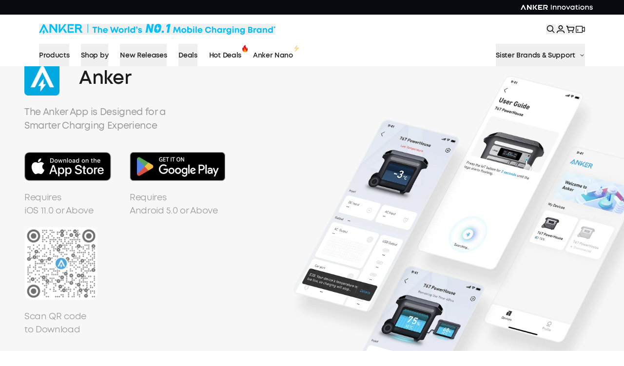

--- FILE ---
content_type: text/html; charset=utf-8
request_url: https://www.anker.com/eu-en/app-download
body_size: 190671
content:
<!DOCTYPE html><html lang="en-GB"><head><meta charSet="utf-8"/><meta name="robots" content="index,follow"/><meta name="description" content="Use the Anker app to monitor and control your Anker PowerHouse and expansion battery. Connect to PowerHouse via Bluetooth when off-grid to view real-time c"/><link rel="alternate" hrefLang="en-US" href="https://www.anker.com/app-download"/><link rel="alternate" hrefLang="en-GB" href="https://www.anker.com/uk/app-download"/><link rel="alternate" hrefLang="de-DE" href="https://www.anker.com/eu-de/app-download"/><link rel="alternate" hrefLang="en-DE" href="https://www.anker.com/eu-en/app-download"/><link rel="alternate" hrefLang="fr-FR" href="https://www.anker.com/fr/app-download"/><link rel="alternate" hrefLang="vi-vn" href="https://www.anker.com/vn/app-download"/><link rel="alternate" hrefLang="ar-AE" href="https://www.anker.com/ae/app-download"/><link rel="alternate" hrefLang="pl-PL" href="https://www.anker.com/eu-pl/app-download"/><link rel="alternate" hrefLang="x-default" href="https://www.anker.com/eu-en/app-download"/><meta property="og:title" content="app-download - Anker EU - Anker"/><meta property="og:description" content="Use the Anker app to monitor and control your Anker PowerHouse and expansion battery. Connect to PowerHouse via Bluetooth when off-grid to view real-time charging status, temperature, and customize power usage."/><meta property="og:url" content="https://www.anker.com/eu-en/app-download"/><meta property="og:type" content="website"/><meta property="og:image" content="https://cdn.shopify.com/s/files/1/0493/9834/9974/files/20250625-105940.png?v=1750820407"/><meta property="og:image:alt" content="Anker"/><meta property="og:site_name" content="Anker"/><link rel="canonical" href="https://www.anker.com/eu-en/app-download"/><title>app-download - Anker EU</title><meta name="viewport" content="width=device-width, initial-scale=1"/><link rel="manifest" href="/site.webmanifest"/><link rel="dns-prefetch" href="https://cdn.judge.me/"/><link rel="preconnect dns-prefetch" href="https://cdn.shopify.com"/><link rel="preconnect dns-prefetch" href="https://cdn.shopifycdn.net"/><link rel="apple-touch-icon" href="/favicon.png"/><script>!function(){try {var d=document.documentElement;var e=localStorage.getItem('theme');if("system"===e||(!e&&true)){var t="(prefers-color-scheme: dark)",m=window.matchMedia(t);m.media!==t||m.matches?d.setAttribute('data-theme', 'dark'):d.setAttribute('data-theme', 'light')}else if(e) d.setAttribute('data-theme', e)}catch(e){}}()</script><script type="application/ld+json">{"@context":"https://schema.org","@type":"Corporation","@id":"https://www.anker.com/eu-en","logo":"https://www.anker.com/icon.png","legalName":"Anker Innovations","name":"Anker","sameAs":["https://www.facebook.com/Anker.fans","https://twitter.com/AnkerOfficial","https://www.youtube.com/user/AnkerOceanwing","https://www.instagram.com/anker_official/"],"url":"https://www.anker.com/eu-en","email":"support@anker.com"}</script><script type="application/ld+json">{"@context":"https://schema.org","@type":"BreadcrumbList","itemListElement":[{"@type":"ListItem","position":1,"item":"https://www.anker.com/eu-en/anker-solix","name":"Anker SOLIX"},{"@type":"ListItem","position":2,"item":"https://www.anker.com/eu-en/anker-solix/app-download","name":"/app-download"}]}</script><meta name="next-head-count" content="30"/><link rel="preload" href="https://www.anker.com/_next/static/media/a931198f0269e92e-s.p.ttf" as="font" type="font/ttf" crossorigin="anonymous" data-next-font="size-adjust"/><link rel="preload" href="https://www.anker.com/_next/static/media/f83c9762440ace70-s.p.ttf" as="font" type="font/ttf" crossorigin="anonymous" data-next-font="size-adjust"/><link rel="preload" href="https://www.anker.com/_next/static/media/88edeed2f84d0e89-s.p.ttf" as="font" type="font/ttf" crossorigin="anonymous" data-next-font="size-adjust"/><link rel="preload" href="https://www.anker.com/_next/static/media/3bf57d9bb02aaae7-s.p.ttf" as="font" type="font/ttf" crossorigin="anonymous" data-next-font="size-adjust"/><link rel="preload" href="https://www.anker.com/_next/static/media/6d3e0bcd0cc89743-s.p.ttf" as="font" type="font/ttf" crossorigin="anonymous" data-next-font="size-adjust"/><link rel="preload" href="https://www.anker.com/_next/static/media/7eddfd145bdc66e3-s.p.ttf" as="font" type="font/ttf" crossorigin="anonymous" data-next-font="size-adjust"/><link rel="preload" href="https://www.anker.com/_next/static/media/e3568eb055eea141-s.p.ttf" as="font" type="font/ttf" crossorigin="anonymous" data-next-font="size-adjust"/><link rel="preload" href="https://www.anker.com/_next/static/media/c21c2730b9214034-s.p.ttf" as="font" type="font/ttf" crossorigin="anonymous" data-next-font="size-adjust"/><link rel="preload" href="https://www.anker.com/_next/static/media/4528e93c01b2cc99-s.p.ttf" as="font" type="font/ttf" crossorigin="anonymous" data-next-font="size-adjust"/><link rel="preload" href="https://www.anker.com/_next/static/css/4e31b1b9a7d0ccf6.css" as="style"/><link rel="stylesheet" href="https://www.anker.com/_next/static/css/4e31b1b9a7d0ccf6.css" data-n-g=""/><link rel="preload" href="https://www.anker.com/_next/static/css/b12351446bb15fe9.css" as="style"/><link rel="stylesheet" href="https://www.anker.com/_next/static/css/b12351446bb15fe9.css" data-n-p=""/><link rel="preload" href="https://www.anker.com/_next/static/css/5f8274af1a71c1b6.css" as="style"/><link rel="stylesheet" href="https://www.anker.com/_next/static/css/5f8274af1a71c1b6.css"/><link rel="preload" href="https://www.anker.com/_next/static/css/02160e75e0d71292.css" as="style"/><link rel="stylesheet" href="https://www.anker.com/_next/static/css/02160e75e0d71292.css"/><link rel="preload" href="https://www.anker.com/_next/static/css/1bc22846fead20df.css" as="style"/><link rel="stylesheet" href="https://www.anker.com/_next/static/css/1bc22846fead20df.css"/><link rel="preload" href="https://www.anker.com/_next/static/css/088898f4b5d94e1b.css" as="style"/><link rel="stylesheet" href="https://www.anker.com/_next/static/css/088898f4b5d94e1b.css"/><link rel="preload" href="https://www.anker.com/_next/static/css/5640899a8096d4c6.css" as="style"/><link rel="stylesheet" href="https://www.anker.com/_next/static/css/5640899a8096d4c6.css"/><link rel="preload" href="https://www.anker.com/_next/static/css/1ea6dcc7cb977e48.css" as="style"/><link rel="stylesheet" href="https://www.anker.com/_next/static/css/1ea6dcc7cb977e48.css"/><link rel="preload" href="https://www.anker.com/_next/static/css/7647ef2f483d7525.css" as="style"/><link rel="stylesheet" href="https://www.anker.com/_next/static/css/7647ef2f483d7525.css"/><noscript data-n-css=""></noscript><script defer="" nomodule="" src="https://www.anker.com/_next/static/chunks/polyfills-78c92fac7aa8fdd8.js"></script><script defer="" src="https://www.anker.com/_next/static/chunks/87226.3672765a13b627d8.js"></script><script defer="" src="https://www.anker.com/_next/static/chunks/84291.0b23fb3ae67ab062.js"></script><script defer="" src="https://www.anker.com/_next/static/chunks/94153.befd78fb6265f109.js"></script><script defer="" src="https://www.anker.com/_next/static/chunks/36599.b5a2c9db06bb0043.js"></script><script defer="" src="https://www.anker.com/_next/static/chunks/45736.54f3f1960ec4f163.js"></script><script defer="" src="https://www.anker.com/_next/static/chunks/70378.8c31025e8415b9b1.js"></script><script defer="" src="https://www.anker.com/_next/static/chunks/9563.13b18a361f45abdf.js"></script><script defer="" src="https://www.anker.com/_next/static/chunks/71591.6a49699b3845d713.js"></script><script defer="" src="https://www.anker.com/_next/static/chunks/95051.0e539c3f394a59a3.js"></script><script defer="" src="https://www.anker.com/_next/static/chunks/83377.59dc2ffe35d6ddb6.js"></script><script src="https://www.anker.com/_next/static/chunks/webpack-df8677895c91879a.js" defer=""></script><script src="https://www.anker.com/_next/static/chunks/main-c17054761eec4dd7.js" defer=""></script><script src="https://www.anker.com/_next/static/chunks/cusIcons-ce04722fb0d4c808.js" defer=""></script><script src="https://www.anker.com/_next/static/chunks/pages/_app-f1932594f86915ac.js" defer=""></script><script src="https://www.anker.com/_next/static/chunks/65766-f8d1f9d8b3010494.js" defer=""></script><script src="https://www.anker.com/_next/static/chunks/16438-add28e622014b07b.js" defer=""></script><script src="https://www.anker.com/_next/static/chunks/83321-6e54d547b66899e8.js" defer=""></script><script src="https://www.anker.com/_next/static/chunks/47674-e308997aa1015c3e.js" defer=""></script><script src="https://www.anker.com/_next/static/chunks/26942-583997565f92c793.js" defer=""></script><script src="https://www.anker.com/_next/static/chunks/62989-de1179e0e879abfa.js" defer=""></script><script src="https://www.anker.com/_next/static/chunks/30019-edd0e0a0f8904d08.js" defer=""></script><script src="https://www.anker.com/_next/static/chunks/70569-c4b1147a8cafffb1.js" defer=""></script><script src="https://www.anker.com/_next/static/chunks/20817-c77bb03b5e19a557.js" defer=""></script><script src="https://www.anker.com/_next/static/chunks/pages/%5B...pages%5D-1aa775b7fc8b9993.js" defer=""></script><script src="https://www.anker.com/_next/static/rc98AzXd60F2Ylrzt3Lf2/_buildManifest.js" defer=""></script><script src="https://www.anker.com/_next/static/rc98AzXd60F2Ylrzt3Lf2/_ssgManifest.js" defer=""></script><style id="__jsx-2800091227">:root{--font-MontForAnker:'__MontForAnker_1e607c', '__MontForAnker_Fallback_1e607c'}html{font-family:'__MontForAnker_1e607c', '__MontForAnker_Fallback_1e607c',-apple-system,system-ui,BlinkMacSystemFont,"Helvetica Neue","Helvetica",sans-serif}</style></head><body class="loading"><div id="__next"><a name="top" id="top"></a><div class="relative z-[46] box-border h-[30px]"><div class="h-full ipc_container relative z-10 w-full"><div class="lg-desktop:max-w-full mx-auto size-full tablet:px-8 laptop:px-16 desktop:px-16 lg-desktop:px-[calc(50%-832px)] px-4 flex !bg-[#080A0F] items-center justify-between none none none"><div class="flex h-full items-center gap-2 py-[5px]"><a href="https://www.anker.com/eu-en?ref=header" class="tracking font-bold underline transition-colors text-text-2 text-info-primary hover:text-brand-0 hidden h-full desktop:block cursor-pointer"><div class="desktop:block hidden h-fit transition-all duration-200 [&amp;_svg]:h-full [&amp;_svg]:w-auto [&amp;_svg_path]:transition-all [&amp;_svg_path]:duration-200 [&amp;_svg_path]:[fill:#75787F] [&amp;_svg_path]:hover:[fill:#FFFFFF]" style="filter:none"><svg xmlns="http://www.w3.org/2000/svg" width="52" height="20" viewBox="0 0 52 20" fill="none">\n  <path fill-rule="evenodd" clip-rule="evenodd" d="M48.4419 10.9152C49.5872 10.0259 50.093 9.09567 50.0116 7.92553C49.9741 7.13141 49.632 6.3829 49.0573 5.83734C48.4827 5.29179 47.7202 4.9917 46.9302 5.00017H42.3954V15.0517H44.1977V10.9152H46.3488L48.8954 15.0517H51L48.4419 10.9152ZM48.2616 7.92553C48.2687 8.07923 48.2455 8.23282 48.1935 8.3775C48.1414 8.52218 48.0616 8.65511 47.9584 8.76869C47.8553 8.88227 47.7309 8.97427 47.5924 9.03941C47.4538 9.10455 47.3039 9.14156 47.1512 9.14832C47.0778 9.15694 47.0036 9.15694 46.9302 9.14832H44.1919V6.75539H46.9302C47.2461 6.72083 47.5628 6.81339 47.8111 7.01287C48.0594 7.21235 48.2193 7.50257 48.2558 7.82021C48.2558 7.83777 48.2573 7.85532 48.2587 7.87287C48.2602 7.89042 48.2616 7.90797 48.2616 7.92553ZM28.657 11.2955L30.9826 15.0458H33.1279L29.8256 9.72169L28.657 11.2955ZM32.4709 5.00017H30.1802L25.4651 11.3482V5.00017H23.6744V14.1565C23.6708 14.3635 23.74 14.5651 23.8698 14.7257C23.9996 14.8863 24.1816 14.9955 24.3837 15.0341C24.5446 15.0621 24.71 15.0459 24.8624 14.9872C25.0149 14.9286 25.1488 14.8295 25.25 14.7006L32.4709 5.00017ZM36.4651 10.9152H40.0233V9.16002H36.4651V10.9152ZM40.9651 5.00025H33.8954V14.1566C33.8922 14.273 33.9124 14.3889 33.9545 14.4974C33.9966 14.6059 34.06 14.7048 34.1407 14.7882C34.2215 14.8716 34.318 14.938 34.4247 14.9832C34.5313 15.0285 34.6459 15.0518 34.7616 15.0518H40.9651V13.2965H35.7326V6.75546H40.9651V5.00025ZM20.0349 5.00025V11.3483L15.314 5.00025H12.9884V15.0459H14.7965V7.40488L20.2442 14.7007C20.345 14.8301 20.4788 14.9295 20.6314 14.9882C20.784 15.047 20.9496 15.0629 21.1105 15.0342C21.3126 14.9956 21.4946 14.8863 21.6244 14.7257C21.7542 14.5652 21.8234 14.3636 21.8198 14.1566V5.00025H20.0349ZM5.65116 5.54436L1 15.0518H3.02326L6.51163 7.9256L10 15.0635H12.0058L7.39535 5.58532C7.30869 5.41551 7.18068 5.27057 7.02326 5.16407C6.86639 5.06366 6.68578 5.00711 6.5 5.00025C6.32119 5.00091 6.14607 5.05154 5.99419 5.14651C5.84206 5.24066 5.72233 5.37953 5.65116 5.54436ZM8.09699 13.63H8.15117L8.12791 13.589L8.09699 13.63ZM6.94187 13.63H8.09699L5.55233 17L5.78489 14.4198H4.56396L7.18024 11.0498L6.94187 13.63Z" fill="#F5F6F7"/>\n</svg></div></a><a href="https://www.ankersolix.com/eu?ref=header" class="tracking font-bold underline transition-colors text-text-2 text-info-primary hover:text-brand-0 hidden h-full desktop:block cursor-pointer"><div class="desktop:block hidden h-fit transition-all duration-200 [&amp;_svg]:h-full [&amp;_svg]:w-auto [&amp;_svg_path]:transition-all [&amp;_svg_path]:duration-200 [&amp;_svg_path]:[fill:#75787F] [&amp;_svg_path]:hover:[fill:#FFFFFF]" style="filter:none"><svg xmlns="http://www.w3.org/2000/svg" width="107" height="20" viewBox="0 0 107 20" fill="none">\n  <path fill-rule="evenodd" clip-rule="evenodd" d="M49.469 7.96899C49.469 8.72554 48.9285 9.17247 48.1114 9.17247H45.3736V6.85041H48.1114C49.1472 6.85041 49.469 7.55702 49.469 7.96899ZM49.6475 10.9302C50.8014 10.0514 51.3093 9.13752 51.2263 7.9615C51.1081 6.24617 49.7128 5.09763 48.1214 5.09763H43.5609V15.0076H45.3736V10.9302H47.5156L50.0774 15.0076H52.2194L49.6475 10.9302Z" fill="#75787F"/>\n  <path fill-rule="evenodd" clip-rule="evenodd" d="M29.7548 11.303L32.0954 15.0034L34.2524 15.0059L30.9288 9.75999L29.7548 11.303Z" fill="#75787F"/>\n  <path fill-rule="evenodd" clip-rule="evenodd" d="M33.5954 5.09763H31.2925L26.5485 11.3597V5.09763H24.7258V14.1287C24.7258 14.4583 24.9219 14.8703 25.4423 14.9901C25.6509 15.0375 26.0632 14.9876 26.3096 14.663C26.3398 14.6231 33.5929 5.09763 33.5929 5.09763" fill="#75787F"/>\n  <path d="M41.2094 9.17352H37.6294V10.9288H41.2094V9.17352Z" fill="#75787F"/>\n  <path fill-rule="evenodd" clip-rule="evenodd" d="M42.1313 5.09763H35.0241V14.1262C35.0241 14.6131 35.4188 15.0076 35.9115 15.0076H42.1313V13.2573H36.8417V6.85291H42.1313V5.09763Z" fill="#75787F"/>\n  <path fill-rule="evenodd" clip-rule="evenodd" d="M21.0844 5.09763V11.3597L16.3428 5.09763H14.0274V15.0026H15.8451V7.46963C17.9946 10.296 21.3006 14.6356 21.3182 14.663C21.5671 14.9851 21.9819 15.0375 22.188 14.9901C22.7084 14.8703 22.902 14.4608 22.902 14.1287V5.09763H21.0818H21.0844Z" fill="#75787F"/>\n  <path fill-rule="evenodd" clip-rule="evenodd" d="M6.61352 5.63195L1.94994 15.0076H3.9813L7.49344 7.97149L11.0031 15.0076H13.0168L8.39096 5.66441C8.21749 5.31735 7.86552 5.09763 7.47584 5.09763C7.1113 5.09763 6.77442 5.30487 6.611 5.63195" fill="#75787F"/>\n  <path fill-rule="evenodd" clip-rule="evenodd" d="M9.14211 13.6045H7.94039C7.94039 13.6045 7.91777 13.5945 7.92279 13.5845L8.1566 11.0377C8.1566 11.0177 8.13397 11.0078 8.1214 11.0227L5.53444 14.381C5.52689 14.3935 5.53444 14.4135 5.55204 14.4135H6.75124C6.76381 14.4135 6.76884 14.4234 6.76884 14.4334L6.53503 16.9802C6.53503 16.9977 6.56017 17.0077 6.57023 16.9927L9.1572 13.6319C9.1572 13.6319 9.1572 13.602 9.14211 13.602" fill="#75787F"/>\n  <path fill-rule="evenodd" clip-rule="evenodd" d="M103.952 5.10719H101.795L99.7004 7.98105L100.776 9.46168L103.952 5.10719Z" fill="#75787F"/>\n  <path fill-rule="evenodd" clip-rule="evenodd" d="M100.508 10.2859L99.2236 8.5231L96.7372 5.10992H94.5827L98.1878 10.0587L94.5827 15.0074H96.7372L99.2664 11.5368L101.796 15.0099H103.953L100.508 10.2834V10.2859Z" fill="#75787F"/>\n  <path fill-rule="evenodd" clip-rule="evenodd" d="M83.8218 5.10719H82.0041V14.1183C82.0041 14.6027 82.3988 14.9972 82.8941 14.9972H89.1265V13.2469H83.8243V5.10719H83.8218Z" fill="#75787F"/>\n  <path fill-rule="evenodd" clip-rule="evenodd" d="M90.9437 14.9972H92.7614V13.2469V5.10719H90.9437V14.9972Z" fill="#75787F"/>\n  <path fill-rule="evenodd" clip-rule="evenodd" d="M75.1007 5C74.7613 5 74.427 5.03246 74.1077 5.09738L74.5652 6.85016C74.7387 6.82269 74.9172 6.80771 75.1007 6.80771C75.322 6.80771 75.5407 6.83018 75.7493 6.87263L75.4376 5.01248C75.327 5.00499 75.2139 5.0025 75.0982 5.0025" fill="#75787F"/>\n  <path fill-rule="evenodd" clip-rule="evenodd" d="M78.9207 6.71706L77.6209 7.98796C77.8723 8.29007 78.0684 8.63713 78.1967 9.01665L79.6624 7.82067C79.4637 7.42117 79.2149 7.04914 78.9207 6.71706Z" fill="#75787F"/>\n  <path fill-rule="evenodd" clip-rule="evenodd" d="M80.0844 9.06133L78.3195 9.51575C78.3472 9.68803 78.3623 9.86531 78.3623 10.0476C78.3623 10.2673 78.3396 10.4845 78.2969 10.6918L80.1699 10.3822C80.1774 10.2723 80.1799 10.1599 80.1799 10.0451C80.1799 9.70801 80.1473 9.37593 80.0819 9.05883" fill="#75787F"/>\n  <path fill-rule="evenodd" clip-rule="evenodd" d="M76.7312 5.26558L76.246 7.01087C76.6231 7.1507 76.965 7.35793 77.2617 7.61761L77.9279 5.85234C77.5608 5.60765 77.1586 5.4079 76.7312 5.26558Z" fill="#75787F"/>\n  <path fill-rule="evenodd" clip-rule="evenodd" d="M77.5448 12.1977C77.4995 12.2476 77.4543 12.2951 77.4065 12.3425C76.8157 12.9293 75.9986 13.2938 75.0961 13.2938C73.291 13.2938 71.8303 11.8406 71.8303 10.0504C71.8303 9.15404 72.1948 8.34507 72.7882 7.75581C72.8636 7.68091 72.9415 7.611 73.022 7.54358C73.3262 7.2939 73.6756 7.09914 74.0578 6.9718L72.8535 5.51615C72.4513 5.7134 72.0767 5.96058 71.7423 6.25271C71.6593 6.32512 71.5789 6.40003 71.501 6.47743C70.5808 7.39127 70.0126 8.65218 70.0126 10.0479C70.0126 12.8369 72.2879 15.0965 75.0961 15.0965C76.5014 15.0965 77.771 14.5322 78.6912 13.6184C78.925 13.3862 79.1362 13.1315 79.3197 12.8594C79.5661 12.4948 79.7672 12.0953 79.913 11.6709L78.1557 11.189C78.0149 11.5635 77.8062 11.9031 77.5448 12.1977Z" fill="#75787F"/>\n  <path fill-rule="evenodd" clip-rule="evenodd" d="M65.4757 9.18182H65.3952H62.8259C62.0088 9.18182 61.4683 8.73489 61.4683 7.98084C61.4683 7.56886 61.7901 6.86226 62.8259 6.86226L66.7478 6.88473L68.1054 5.11197H62.8158C61.2295 5.11197 59.8341 6.25802 59.716 7.97085C59.6556 8.83726 59.9171 9.56384 60.523 10.238C60.9252 10.6874 61.5085 10.9371 62.1144 10.9371H65.3978H65.4682C66.5014 10.9371 66.8257 11.6437 66.8257 12.0557C66.8257 12.8097 66.2877 13.2567 65.4682 13.2567H61.0585L59.7084 15.0094H66.1796C66.7855 15.0094 67.3663 14.7598 67.771 14.3128C68.3769 13.6387 68.6384 12.9146 68.578 12.0457C68.4599 10.3329 67.0671 9.18681 65.4782 9.18681" fill="#75787F"/>\n</svg></div></a><a href="https://www.eufy.com/eu-en?ref=header" class="tracking font-bold underline transition-colors text-text-2 text-info-primary hover:text-brand-0 hidden h-full desktop:block cursor-pointer"><div class="desktop:block hidden h-fit transition-all duration-200 [&amp;_svg]:h-full [&amp;_svg]:w-auto [&amp;_svg_path]:transition-all [&amp;_svg_path]:duration-200 [&amp;_svg_path]:[fill:#75787F] [&amp;_svg_path]:hover:[fill:#FFFFFF]" style="filter:none"><svg xmlns="http://www.w3.org/2000/svg" width="38" height="20" viewBox="0 0 38 20" fill="none">\n  <path d="M19.6789 5.48683C19.6789 5.12706 19.9803 4.8472 20.3616 4.8472C20.7441 4.8472 21.0252 5.12709 21.0252 5.48683V10.9845C21.0252 13.2843 19.6386 14.9837 17.0861 14.9837C14.5348 14.9837 13.1664 13.2843 13.1664 10.9845V5.48683C13.1664 5.12706 13.4482 4.8472 13.8302 4.8472C14.1928 4.8472 14.4934 5.12709 14.4934 5.48683V11.025C14.4934 12.6245 15.419 13.7643 17.086 13.7643C18.7553 13.7643 19.6788 12.6245 19.6788 11.025V5.48683H19.6789ZM23.5334 5.35948C23.5793 2.57091 25.0251 0.950942 27.3316 1.00113C27.8341 1.01165 28.1942 1.06124 28.3553 1.101C28.7378 1.20088 28.8781 1.46087 28.8781 1.70086C28.8781 2.12131 28.6171 2.30023 28.2951 2.30023C28.0134 2.30023 27.7929 2.24037 27.371 2.24037C25.6426 2.24037 24.9599 3.26022 24.8797 5.13957H27.1496C27.512 5.13957 27.7526 5.39981 27.7526 5.76001C27.7526 6.11953 27.512 6.37928 27.1496 6.37928H24.8797V14.3567C24.8797 14.7373 24.5978 14.9967 24.2164 14.9967C23.8148 14.9967 23.5334 14.7372 23.5334 14.3567V5.35948ZM33.0734 14.9958L29.3893 5.87081C29.3275 5.75143 29.3044 5.59202 29.3044 5.4919C29.3008 5.15213 29.6194 4.86918 30.0223 4.86515C30.3228 4.86136 30.5054 5.02032 30.6096 5.27958L33.6813 13.4105L36.7173 5.22125C36.8158 4.98079 36.9745 4.79934 37.2549 4.79698C37.6172 4.79354 37.9211 5.0294 37.9248 5.40974C37.9253 5.53009 37.8688 5.71033 37.8279 5.79127L33.886 16.048C33.0628 18.1147 32.3478 18.9812 30.4384 18.9999C29.8565 19.0051 29.6134 18.8073 29.6085 18.4077C29.6044 18.0281 29.8041 17.7858 30.2866 17.7815C31.8735 17.7659 32.2883 16.9829 32.7201 15.9186L33.0734 14.9958ZM11.6022 9.96822C11.5949 9.61793 11.3212 9.34919 10.9488 9.34919C10.5766 9.34919 10.2831 9.61795 10.2762 9.96822H10.2712V10.0201C10.2712 10.568 10.1653 11.0906 9.95416 11.5748C9.74221 12.0605 9.45224 12.4879 9.09306 12.8441C8.73387 13.2017 8.30595 13.49 7.81614 13.7007C7.33087 13.9104 6.80446 14.0164 6.25464 14.0164C6.16127 14.0164 6.08124 14.0145 6.00701 14.0081C5.92934 14.0017 5.84608 13.9918 5.75272 13.9785C5.26662 13.9141 4.80503 13.7665 4.38329 13.5369C3.95831 13.3066 3.58391 13.0119 3.27087 12.6617C2.95664 12.3104 2.70652 11.9059 2.52655 11.4589C2.34765 11.0141 2.25702 10.5306 2.25702 10.0201C2.25702 9.47192 2.36408 8.95265 2.57411 8.47586C2.78736 7.99575 3.07686 7.5676 3.43617 7.2038C3.7944 6.8411 4.22068 6.54928 4.70261 6.33851C5.18097 6.12835 5.70286 6.02279 6.25461 6.02279C6.80444 6.02279 7.32741 6.1255 7.80757 6.32964C8.22194 6.50468 8.60063 6.74596 8.93543 7.04536L6.4517 9.53322V9.53227V9.53322L6.44587 9.53864L6.44789 9.54077C6.24475 9.83295 6.31207 10.2186 6.62108 10.4361C6.92911 10.6527 7.32279 10.5982 7.53426 10.3147L7.53653 10.3152L10.5557 7.30416C10.7011 7.15859 10.7011 6.92382 10.5557 6.77849L10.0331 6.25922C9.53977 5.76904 8.96114 5.38207 8.31435 5.1086C7.66579 4.83549 6.97169 4.69641 6.25461 4.69641C5.53576 4.69641 4.8439 4.83547 4.20261 5.10909C3.56391 5.38173 2.98279 5.76836 2.47303 6.26135C1.98038 6.76477 1.59454 7.34274 1.32835 7.98083C1.05968 8.61941 0.924805 9.30588 0.924805 10.0201C0.924805 10.6799 1.04659 11.3206 1.28543 11.9232C1.52366 12.5246 1.85642 13.068 2.27152 13.5369C2.68638 14.0065 3.1828 14.401 3.74589 14.7089C4.30892 15.0171 4.93273 15.2168 5.59582 15.3009C5.70833 15.3146 5.81749 15.3255 5.92299 15.3323C6.0317 15.3394 6.14174 15.343 6.25461 15.343C6.97167 15.343 7.66579 15.2078 8.31365 14.9416C8.96113 14.6755 9.54072 14.2834 10.0331 13.7797C10.5404 13.2765 10.9323 12.6972 11.2008 12.059C11.4682 11.4205 11.6047 10.7341 11.6047 10.0201V9.96822H11.6022Z" fill="#75787F"/>\n</svg></div></a><a href="https://www.eufymake.com/eu-en?ref=header" class="tracking font-bold underline transition-colors text-text-2 text-info-primary hover:text-brand-0 hidden h-full desktop:block cursor-pointer"><div class="desktop:block hidden h-fit transition-all duration-200 [&amp;_svg]:h-full [&amp;_svg]:w-auto [&amp;_svg_path]:transition-all [&amp;_svg_path]:duration-200 [&amp;_svg_path]:[fill:#75787F] [&amp;_svg_path]:hover:[fill:#FFFFFF]" style="filter:none"><svg xmlns="http://www.w3.org/2000/svg" width="89" height="20" viewBox="0 0 89 20" fill="none">\n  <path d="M19.998 4.5929C19.6906 4.68935 19.4918 5.00885 19.4918 5.33438V11.1578C19.4918 12.3514 18.6902 13.4485 17.5149 13.7017C15.8696 14.0574 14.405 12.8156 14.405 11.2361V5.33438C14.405 5.00885 14.2121 4.68935 13.8987 4.5929C13.3744 4.43013 12.9043 4.80993 12.9043 5.30425V11.1095C12.9043 13.123 14.3387 14.9255 16.3336 15.2209C18.8409 15.5886 20.9865 13.6595 20.9865 11.2422V5.31027C20.9865 4.81595 20.5164 4.43616 19.992 4.59892L19.998 4.5929Z" fill="#75787F"/>\n  <path d="M10.5057 9.15619C10.1501 9.21647 9.89094 9.542 9.89094 9.89767C9.88491 12.0377 8.13106 13.7739 5.97944 13.7618C3.91822 13.7498 2.17041 12.0558 2.11616 10.0062C2.11616 9.97001 2.11616 9.93384 2.11616 9.89767C2.11616 7.76363 3.85795 6.02747 6.00355 6.02747C6.94979 6.02747 7.84177 6.36506 8.55295 6.96789L6.25065 9.17427C5.99752 9.4154 5.90711 9.80724 6.0819 10.1087C6.23257 10.3618 6.48571 10.4884 6.73884 10.4884C6.92568 10.4884 7.11251 10.4161 7.26318 10.2775L10.138 7.5225C10.138 7.5225 10.1381 7.5225 10.1441 7.51647C10.1501 7.51045 10.1501 7.50442 10.1561 7.49839C10.1682 7.48633 10.1802 7.47427 10.1923 7.46221C10.1923 7.45618 10.1983 7.45016 10.2043 7.44413C10.2164 7.43207 10.2224 7.42002 10.2345 7.40193C10.2345 7.40193 10.2405 7.38988 10.2405 7.38385C10.2525 7.36576 10.2586 7.35371 10.2706 7.33562C10.2706 7.33562 10.2706 7.32959 10.2767 7.32356C10.2827 7.30548 10.2947 7.2874 10.3008 7.26931C10.3008 7.26931 10.3189 7.22108 10.3249 7.203C10.3249 7.203 10.3369 7.15477 10.3369 7.13066C10.3369 7.13066 10.343 7.13065 10.343 7.12463C10.343 7.10654 10.349 7.08243 10.349 7.06435V7.05229C10.349 7.05229 10.355 7.01612 10.355 6.992V6.91966C10.355 6.91966 10.349 6.90761 10.349 6.89556C10.349 6.87747 10.343 6.86541 10.343 6.84733C10.343 6.8413 10.3369 6.82924 10.3369 6.82321C10.3369 6.80512 10.3309 6.79307 10.3249 6.77498C10.3249 6.76895 10.3249 6.7569 10.3188 6.75087C10.3128 6.73279 10.3128 6.72073 10.3068 6.70264C10.3008 6.69662 10.3008 6.69059 10.2948 6.67853C10.2887 6.66045 10.2827 6.64839 10.2767 6.63031C10.2706 6.62428 10.2706 6.61825 10.2646 6.61222C10.2586 6.59414 10.2465 6.58208 10.2405 6.57002C10.2345 6.56399 10.2284 6.55796 10.2224 6.55194C10.2164 6.53988 10.2043 6.5218 10.1983 6.50974H10.1923C9.72219 5.85265 9.0773 5.32818 8.32996 5.00868C4.35217 3.32074 0.506966 6.25655 0.609425 10.0363C0.687775 12.8214 2.99007 15.1423 5.78658 15.2508C8.8543 15.3714 11.3916 12.9179 11.3916 9.89164C11.3916 9.43349 10.9758 9.07179 10.4997 9.15619H10.5057Z" fill="#75787F"/>\n  <path d="M25.4329 2.62102C25.8066 2.31961 26.5057 2.01216 27.681 2.26535C28.1631 2.36784 28.6333 1.98805 28.5911 1.45153C28.5609 1.11394 28.2777 0.854723 27.9402 0.788411C26.5901 0.517135 25.3666 0.752241 24.4867 1.45756C23.8057 2.00614 22.998 3.11535 22.998 5.29159V14.4728C22.998 14.7983 23.1849 15.1178 23.5043 15.2142C24.0226 15.377 24.4988 14.9972 24.4988 14.5029V6.33449H27.8015C28.127 6.33449 28.4464 6.14158 28.5489 5.82811C28.7116 5.30967 28.3259 4.83946 27.8377 4.83946H24.5168C24.5892 3.80861 24.8965 3.04904 25.4329 2.62102Z" fill="#75787F"/>\n  <path d="M38.5057 4.58632C38.12 4.43561 37.686 4.62249 37.5354 5.0083C37.4389 5.23738 35.8237 9.33665 34.6063 12.5678L31.5506 5.03241C31.4301 4.73099 31.1347 4.50794 30.8093 4.53206C30.2669 4.57426 29.9655 5.10475 30.1463 5.56291L33.8348 14.6657C33.7565 14.8888 33.6841 15.0937 33.6178 15.2806C32.8343 17.5714 31.5265 17.5231 31.3577 17.5051C31.3577 17.5051 31.3216 17.5051 31.3035 17.5051C30.8876 17.5051 30.5501 17.8427 30.5501 18.2526C30.5441 18.6625 30.8635 18.9941 31.2854 19.0001H31.3155C32.1473 18.988 34.0458 18.6504 35.0402 15.7629C36.0106 12.9175 38.8914 5.62922 38.9276 5.55688C39.0783 5.17107 38.8914 4.73703 38.4997 4.58632H38.5057Z" fill="#75787F"/>\n  <path d="M66.7916 5.06822C66.3757 5.06822 66.0382 5.4058 66.0382 5.81573V6.4487C65.098 5.49622 63.7841 4.89941 62.3437 4.89941C59.4748 4.89941 57.1484 7.22033 57.1484 10.0717C57.1484 12.9231 59.4748 15.2441 62.3437 15.2441C63.7901 15.2441 65.092 14.6473 66.0382 13.6948V14.2373C66.0382 14.6473 66.3697 14.9848 66.7916 14.9848C67.2135 14.9848 67.5449 14.6473 67.5449 14.2373V5.81573C67.5449 5.4058 67.2014 5.06822 66.7916 5.06822ZM62.3437 13.749C60.3005 13.749 58.6431 12.0973 58.6431 10.0717C58.6431 8.04621 60.3005 6.39445 62.3437 6.39445C64.3868 6.39445 66.0382 8.04621 66.0382 10.0717C66.0382 12.0973 64.3808 13.749 62.3437 13.749Z" fill="#75787F"/>\n  <path d="M73.1981 9.92152L77.0915 6.35877C77.3988 6.08147 77.4169 5.60523 77.1397 5.30381C76.8564 4.99637 76.3803 4.97828 76.0789 5.25558L71.619 9.33677C71.619 9.33677 71.613 9.3428 71.6069 9.34883C71.6069 9.34883 71.5768 9.39705 71.5587 9.42116C71.5165 9.47542 71.4683 9.52968 71.4442 9.58997C71.4201 9.63216 71.4201 9.68038 71.408 9.72258C71.402 9.77081 71.3839 9.81301 71.3839 9.86726C71.3779 9.92152 71.396 9.97578 71.402 10.03C71.4141 10.0722 71.4141 10.1084 71.4261 10.1506C71.4442 10.2109 71.4864 10.2651 71.5286 10.3134C71.5467 10.3375 71.5527 10.3676 71.5708 10.3917C71.5768 10.3917 71.5768 10.3917 71.5768 10.3917C71.5828 10.3917 71.5828 10.3978 71.5828 10.4038L76.0428 15.0094C76.1935 15.1602 76.3923 15.2385 76.5852 15.2385C76.7781 15.2385 76.9589 15.1662 77.1035 15.0275C77.4049 14.7442 77.4109 14.268 77.1216 13.9726L73.192 9.91549H73.1981V9.92152Z" fill="#75787F"/>\n  <path d="M70.0231 0.72168C69.6071 0.72168 69.2695 1.05927 69.2695 1.46919V14.5025C69.2695 14.9124 69.6011 15.25 70.0231 15.25C70.4451 15.25 70.7766 14.9124 70.7766 14.5025V1.46919C70.7766 1.05927 70.433 0.72168 70.0231 0.72168Z" fill="#75787F"/>\n  <path d="M45.4187 3.9117C45.2017 3.69468 44.8762 3.62836 44.593 3.7429C44.3097 3.85744 44.1289 4.12872 44.1289 4.43617V14.4975C44.1289 14.9134 44.4604 15.245 44.8823 15.245C45.3042 15.245 45.6356 14.9134 45.6356 14.4975V6.28084L48.3056 9.01771L49.3724 7.96275L45.4247 3.91773H45.4307L45.4187 3.9117Z" fill="#75787F"/>\n  <path d="M55.178 3.73607C54.8947 3.62153 54.5632 3.68784 54.3583 3.90486L50.3926 7.94988L51.4593 9.00485L54.1474 6.26195V14.4846C54.1474 14.9006 54.4788 15.2321 54.9007 15.2321C55.3226 15.2321 55.6541 14.9006 55.6541 14.4846V4.4233C55.6541 4.12188 55.4733 3.84458 55.19 3.73004L55.178 3.73607Z" fill="#75787F"/>\n  <path d="M49.9279 8.54156L49.8737 8.4873L48.8066 9.55432L49.8737 10.6213L50.9467 9.55432L49.9279 8.54156Z" fill="#75787F"/>\n  <path d="M88.0788 9.22777C87.6689 6.71998 85.5173 4.89941 82.9619 4.89941C81.5335 4.89941 80.2136 5.46006 79.2251 6.47885C78.2367 7.49764 77.7244 8.84195 77.7726 10.2586C77.8751 12.899 80.0388 15.0753 82.6846 15.2139C82.775 15.2139 82.8594 15.2199 82.9498 15.2199C84.7037 15.2199 86.3611 14.3277 87.3194 12.8508C87.5423 12.5072 87.4399 12.043 87.0903 11.82C86.7408 11.5969 86.2767 11.6934 86.0537 12.043C85.3425 13.1462 84.0768 13.7912 82.763 13.7249C80.8765 13.6285 79.3396 12.0852 79.2673 10.2044C79.2312 9.19763 79.5928 8.24515 80.2979 7.51572C80.9971 6.79232 81.9433 6.39445 82.9558 6.39445C84.7217 6.39445 86.2164 7.61217 86.566 9.31217H82.9558C82.54 9.31217 82.2025 9.64373 82.2025 10.0597C82.2025 10.4756 82.534 10.8072 82.9558 10.8072H86.7227C87.1265 10.8072 87.5062 10.6324 87.7714 10.3249C88.0305 10.0235 88.1451 9.61961 88.0788 9.22777Z" fill="#75787F"/>\n</svg></div></a><a href="https://www.soundcore.com/eu?ref=header" class="tracking font-bold underline transition-colors text-text-2 text-info-primary hover:text-brand-0 hidden h-full desktop:block cursor-pointer"><div class="desktop:block hidden h-fit transition-all duration-200 [&amp;_svg]:h-full [&amp;_svg]:w-auto [&amp;_svg_path]:transition-all [&amp;_svg_path]:duration-200 [&amp;_svg_path]:[fill:#75787F] [&amp;_svg_path]:hover:[fill:#FFFFFF]" style="filter:none"><svg width="84" height="20" viewBox="0 0 84 20" fill="none" xmlns="http://www.w3.org/2000/svg">\n<path d="M1.54128 11.6873C1.5481 11.6644 1.56051 11.6435 1.57738 11.6266C1.59329 11.61 1.61346 11.5981 1.63566 11.5923C1.65786 11.5864 1.68123 11.5868 1.70322 11.5935C1.72513 11.6003 1.74487 11.6128 1.76046 11.6298C2.04927 11.9393 2.77438 12.5589 4.03688 12.6839C4.9528 12.7751 5.98271 12.6279 6.03996 11.9911C6.06677 11.6992 5.94094 11.4332 5.47936 11.3503C5.10082 11.2792 3.95488 11.1657 3.172 10.7882C2.23854 10.3371 1.647 9.56665 1.6929 8.62038C1.6929 7.92715 2.25298 5.99522 5.14414 5.70123C7.26532 5.48761 8.41333 6.31358 8.68511 6.54017C8.70419 6.55572 8.71864 6.5775 8.7274 6.60135C8.73609 6.62576 8.7384 6.652 8.73411 6.67757C8.64385 7.20592 8.49842 8.0884 8.43189 8.48817C8.42821 8.51064 8.41939 8.53194 8.4061 8.55039C8.39333 8.56843 8.37632 8.58304 8.3566 8.5929C8.33711 8.60259 8.31545 8.60701 8.29375 8.60574C8.27205 8.60447 8.25105 8.59754 8.23282 8.58565C7.80941 8.32121 6.58714 7.68553 4.90278 7.895C4.72743 7.91678 3.92496 8.00804 3.90846 8.63127C3.90176 8.86304 4.05493 9.17933 4.68411 9.32295C4.92496 9.37791 5.73619 9.48472 5.91412 9.50857C7.13845 9.6776 8.36691 10.2521 8.36691 11.7977C8.36691 13.514 6.88678 14.6609 5.14672 14.9336C2.70218 15.3158 1.319 13.9215 1.03638 13.6032C1.01987 13.5838 1.00847 13.5606 1.00324 13.5357C0.998013 13.5108 0.999124 13.485 1.00647 13.4606L1.54128 11.6873ZM70.2576 6.47846L70.3205 6.07922C70.3235 6.05928 70.3221 6.03893 70.3164 6.01959C70.3111 6 70.3014 5.9819 70.288 5.96671C70.2747 5.95144 70.2583 5.93923 70.2399 5.93091C70.2215 5.92259 70.2015 5.91836 70.1813 5.91848H68.1431C68.1101 5.91796 68.078 5.92924 68.0525 5.95033C68.027 5.97141 68.0098 6.00092 68.0039 6.03359L66.4975 14.4753L68.8322 14.481L69.6547 9.90056C69.8512 8.81793 70.6898 7.93389 71.9719 7.93389C72.3289 7.9456 72.6789 8.03737 72.9961 8.20247C73.0278 8.21988 73.0651 8.2242 73.0999 8.21453C73.1347 8.20485 73.1645 8.18194 73.1828 8.15062L74.2143 6.39291C74.2327 6.36143 74.238 6.32392 74.2292 6.2885C74.2203 6.25308 74.1979 6.2226 74.1668 6.20366C73.3963 5.73908 71.8177 5.15733 70.2576 6.47846V6.47846ZM63.9142 10.3506C63.9132 10.9676 63.6966 11.5587 63.3108 11.9953C62.925 12.4319 62.4016 12.6776 61.8564 12.6782C61.3108 12.6776 60.7873 12.4324 60.4016 11.9958C60.0158 11.5592 59.7987 10.9676 59.7982 10.3506C59.7987 9.7336 60.0158 9.14148 60.4016 8.7049C60.7873 8.26884 61.3108 8.02307 61.8564 8.02256C62.4016 8.02359 62.925 8.26884 63.3108 8.70542C63.6966 9.14148 63.9132 9.73308 63.9142 10.3506ZM61.8564 5.66649C60.7626 5.66753 59.7141 6.15959 58.9405 7.03481C58.1669 7.90952 57.7317 9.09533 57.7301 10.3325C57.7317 11.5701 58.1664 12.7565 58.94 13.6312C59.7136 14.5059 60.7626 14.9979 61.8564 14.9995C62.9498 14.9979 63.9988 14.5059 64.7718 13.6306C65.5454 12.7559 65.9802 11.5701 65.9817 10.333C65.9802 9.09533 65.5449 7.90952 64.7718 7.03481C63.9983 6.16011 62.9498 5.66805 61.8564 5.66649V5.66649ZM57.152 6.71127C56.2887 5.96359 55.1891 5.59442 54.0783 5.67842C53.0319 5.75879 52.0463 6.23321 51.3006 7.01719C50.5543 7.80064 50.0958 8.8423 50.0087 9.95293C49.9596 10.5942 50.0362 11.239 50.234 11.8506C50.4288 12.4553 50.7427 13.0143 51.1572 13.4943C51.563 13.9639 52.0626 14.3425 52.6234 14.6054C53.1756 14.8638 53.7771 14.9982 54.3862 14.9995C55.4001 15.001 56.383 14.6277 57.1659 13.9438C57.1905 13.9215 57.2069 13.8915 57.2125 13.8587C57.218 13.8258 57.2123 13.7921 57.1963 13.7629L56.2062 11.9574C56.1962 11.9382 56.1816 11.9218 56.1638 11.9096C56.146 11.8974 56.1255 11.8898 56.104 11.8874C56.0828 11.8852 56.0613 11.8883 56.0415 11.8965C56.0217 11.9046 56.0042 11.9176 55.9906 11.9341C55.7742 12.1837 55.5047 12.3809 55.202 12.5112C54.9038 12.6388 54.5801 12.6945 54.2567 12.674C53.7206 12.6358 53.2183 12.3969 52.8488 12.0046C52.4674 11.5998 52.2383 11.0739 52.201 10.5176C52.1798 10.1994 52.2205 9.8801 52.3207 9.57753C52.4195 9.27872 52.5768 9.00282 52.7833 8.76608C52.988 8.53276 53.2361 8.3461 53.512 8.21803C53.7824 8.09242 54.0764 8.0265 54.3742 8.02471C54.672 8.02292 54.9668 8.0853 55.2387 8.20766C55.5084 8.32899 55.7523 8.50631 55.956 8.72927C55.9701 8.74527 55.9878 8.7577 56.0076 8.76556C56.027 8.77336 56.0481 8.77622 56.0688 8.77386C56.0896 8.77151 56.1095 8.76403 56.1267 8.75208C56.1443 8.74 56.159 8.72404 56.1695 8.70542L57.1814 6.89586C57.1984 6.86606 57.2048 6.83129 57.1994 6.79734C57.1941 6.76397 57.1773 6.73353 57.152 6.71127V6.71127ZM16.3375 10.3506C16.3392 10.9609 16.1098 11.5489 15.6959 11.9953C15.4982 12.209 15.2592 12.3798 14.9935 12.4972C14.7278 12.6147 14.441 12.6762 14.1508 12.6782C13.8605 12.6762 13.5737 12.6147 13.308 12.4972C13.0423 12.3798 12.8033 12.209 12.6057 11.9953C12.192 11.5488 11.9628 10.9608 11.9646 10.3506C11.9625 9.74007 12.1917 9.15164 12.6057 8.7049C12.8033 8.49122 13.0423 8.32042 13.3081 8.20299C13.5738 8.08556 13.8605 8.02398 14.1508 8.02204C14.4411 8.02391 14.728 8.08546 14.9938 8.20289C15.2596 8.32032 15.4987 8.49116 15.6964 8.7049C16.1102 9.15151 16.3394 9.73974 16.3375 10.3501V10.3506ZM14.1508 5.66649C12.9888 5.66805 11.8749 6.16011 11.0533 7.03481C10.2318 7.90952 9.76917 9.09533 9.76762 10.3325C9.76917 11.5701 10.2318 12.7559 11.0528 13.6306C11.8749 14.5059 12.9888 14.9979 14.1508 14.9995C15.3132 14.9979 16.4277 14.5059 17.2493 13.6312C18.0713 12.7565 18.5334 11.5701 18.535 10.3325C18.5334 9.09533 18.0708 7.90952 17.2493 7.03481C16.4272 6.15907 15.3132 5.66805 14.1508 5.66649ZM28.7221 6.18499H26.8314C26.8 6.18471 26.7696 6.19638 26.7463 6.21766C26.722 6.23976 26.706 6.2696 26.701 6.30217L26.0016 10.6586C25.7288 12.3074 24.5638 12.6963 23.8836 12.6963C22.6824 12.6963 21.4617 11.9507 21.8072 9.79271C21.9491 8.90297 22.2688 6.93267 22.3632 6.35039C22.3664 6.33004 22.3654 6.30925 22.3604 6.28929C22.3553 6.26932 22.3463 6.25059 22.3338 6.23425C22.3215 6.21892 22.306 6.20652 22.2884 6.19796C22.2711 6.18927 22.252 6.18483 22.2327 6.18499H20.3421C20.3107 6.18457 20.2803 6.19605 20.257 6.21714C20.2327 6.23927 20.2167 6.2691 20.2116 6.30166L19.6443 9.78701C19.1054 13.0587 21.4524 14.9995 23.8825 14.9995C25.8351 14.9995 27.6762 13.6452 28.113 10.9635C28.2982 9.83264 28.737 7.054 28.8484 6.34988C28.8515 6.32992 28.8505 6.30956 28.8456 6.28998C28.8408 6.2704 28.8321 6.25199 28.8201 6.23581C28.8082 6.2207 28.7933 6.20832 28.7762 6.19951C28.7597 6.19065 28.7414 6.18568 28.7226 6.18499H28.7221L28.9867 14.481H30.9799C31.0127 14.4815 31.0446 14.4701 31.0697 14.4488C31.0951 14.4272 31.112 14.3973 31.1176 14.3643L31.8675 10.0027C32.1527 8.35543 33.3806 7.96656 34.0985 7.96656C35.3641 7.96656 36.6514 8.71164 36.2852 10.8676C36.1357 11.7563 35.7937 13.7328 35.6926 14.3156C35.6892 14.336 35.6902 14.357 35.6955 14.377C35.7009 14.3971 35.7104 14.4157 35.7236 14.4317C35.7367 14.4473 35.753 14.4599 35.7715 14.4684C35.7899 14.4769 35.81 14.4812 35.8303 14.481H37.8236C37.8564 14.4815 37.8883 14.4701 37.9134 14.4488C37.9387 14.4272 37.9557 14.3973 37.9613 14.3643L38.5658 10.8727C39.1351 7.60516 36.6607 5.66649 34.0985 5.66649C32.0398 5.66649 30.0991 7.01978 29.6385 9.69835C29.4431 10.8282 28.9712 13.6109 28.8515 14.3166C28.8467 14.3468 28.8516 14.3778 28.8655 14.4051C28.8794 14.4323 28.9016 14.4544 28.9289 14.468C28.947 14.4766 28.9667 14.481 28.9867 14.481V14.481ZM47.1737 5.23614L46.8473 7.07837C46.0134 6.36639 44.9416 5.99976 43.8488 6.05278C42.7598 6.11012 41.7317 6.5762 40.968 7.35888C40.1964 8.14952 39.7399 9.19715 39.6849 10.3034C39.6564 10.9084 39.7483 11.513 39.9551 12.0819C40.1609 12.6485 40.478 13.1676 40.8875 13.6083C41.2944 14.0464 41.786 14.3962 42.3321 14.6365C42.8767 14.8761 43.4626 14.9995 44.0551 15C45.0853 14.9975 46.0809 14.6264 46.8638 13.9531C47.6538 13.2733 48.1839 12.3382 48.363 11.3083C49.2057 6.35195 49.2681 5.98433 49.477 4.79075C49.4806 4.76918 49.4791 4.74705 49.4727 4.72615C49.4662 4.70525 49.455 4.68617 49.4398 4.67046C49.4247 4.65505 49.4062 4.64351 49.3857 4.63684C49.3652 4.63016 49.3435 4.62853 49.3222 4.63209C48.626 4.75238 47.938 4.91934 47.2629 5.13088C47.2398 5.13872 47.2193 5.15278 47.2036 5.17151C47.1879 5.19025 47.1775 5.21296 47.1737 5.23718V5.23614ZM44.033 12.731C43.7454 12.7303 43.4609 12.6721 43.1959 12.5596C42.931 12.4472 42.691 12.2829 42.4899 12.0762C42.0794 11.6544 41.8496 11.0877 41.8499 10.4976C41.8502 9.90743 42.0805 9.34092 42.4915 8.91956C42.6928 8.71305 42.933 8.54892 43.1981 8.43675C43.4632 8.32458 43.7479 8.26662 44.0355 8.26625C44.3229 8.26703 44.6072 8.32529 44.872 8.43763C45.1367 8.54997 45.3766 8.71415 45.5776 8.9206C45.9881 9.34214 46.2181 9.90865 46.2181 10.4986C46.2181 11.0886 45.9881 11.6552 45.5776 12.0767C45.3766 12.2832 45.1367 12.4473 44.872 12.5597C44.6072 12.672 44.3229 12.7303 44.0355 12.731H44.0324H44.033ZM47.8653 1.55479C49.3613 1.19899 50.8923 1.0129 52.4295 1C52.4501 1 52.4708 1.00363 52.4898 1.01141C52.5089 1.01918 52.5259 1.03111 52.5393 1.04563C52.5525 1.0596 52.5623 1.07651 52.5677 1.09499C52.5732 1.11346 52.5743 1.13296 52.5708 1.15192C52.4754 1.64449 52.3459 2.3201 52.2423 2.86504C52.2357 2.89478 52.2189 2.92122 52.1948 2.93971C52.1693 2.95932 52.1382 2.97022 52.1061 2.97082C50.5847 3.00563 49.072 3.21243 47.5966 3.58731C47.5736 3.5933 47.5496 3.5939 47.5263 3.58904C47.5031 3.58418 47.4813 3.57401 47.4625 3.55931C47.445 3.54509 47.4315 3.5265 47.4233 3.50539C47.4156 3.48469 47.4138 3.46224 47.4182 3.44058L47.7637 1.65798C47.7684 1.6332 47.7805 1.61043 47.7983 1.59264C47.8168 1.57417 47.84 1.56109 47.8653 1.55479V1.55479ZM81.3638 11.3446H82.8903C83.1322 10.2454 82.971 9.09534 82.4362 8.10626C81.9014 7.11717 81.0291 6.35568 79.9801 5.96204C79.3917 5.74108 78.7648 5.6423 78.1374 5.67168C76.9856 5.73077 75.8965 6.21735 75.081 7.03724C74.2655 7.85713 73.7815 8.95204 73.7228 10.11C73.6933 10.7408 73.7913 11.371 74.011 11.9626C74.2306 12.5541 74.5673 13.0948 75.0007 13.5518C75.4341 14.0089 75.9551 14.3728 76.5324 14.6216C77.1096 14.8704 77.7311 14.999 78.3592 14.9995C79.0929 14.9989 79.816 14.8234 80.4691 14.4873C81.1222 14.1511 81.6867 13.6641 82.1162 13.066C82.1372 13.0356 82.1457 12.9982 82.1398 12.9616C82.1339 12.9251 82.1142 12.8922 82.0848 12.87L80.6908 11.8226C80.6757 11.8114 80.6586 11.8033 80.6404 11.7987C80.6222 11.7942 80.6033 11.7934 80.5847 11.7963C80.5662 11.7992 80.5484 11.8057 80.5325 11.8156C80.5165 11.8255 80.5026 11.8384 80.4917 11.8537C80.2223 12.2368 79.8558 12.5402 79.4302 12.7325C79.0046 12.9248 78.5356 12.999 78.0718 12.9473C77.6081 12.8956 77.1666 12.7199 76.7933 12.4385C76.42 12.1571 76.1285 11.7802 75.9492 11.3472H81.3638V11.3446V11.3446ZM78.3592 7.70523C78.8727 7.70538 79.3749 7.85721 79.8034 8.14187C80.2318 8.42652 80.5676 8.83145 80.7691 9.30636H75.9528C76.154 8.83202 76.4893 8.42747 76.9171 8.14287C77.3448 7.85826 77.8462 7.70609 78.3592 7.70523V7.70523Z" fill="#75787F"/>\n</svg></div></a></div><div class="flex h-full items-center justify-end gap-2 py-[5px]"><a href="https://www.anker-in.com?ref=header" class="tracking font-bold underline transition-colors text-text-2 text-info-primary hover:text-brand-0 flex h-full items-center cursor-pointer"><div class="board-right-icon h-fit [&amp;_svg]:h-full [&amp;_svg]:w-auto" style="filter:none"><svg xmlns="http://www.w3.org/2000/svg" width="148" height="10" viewBox="0 0 148 10" fill="none">
  <path d="M88.3906 1.66895C90.6907 1.66902 92.5557 3.53484 92.5557 5.83496C92.5555 8.13491 90.6906 9.99992 88.3906 10C86.0906 10 84.2248 8.13495 84.2246 5.83496C84.2246 3.53479 86.0905 1.66895 88.3906 1.66895ZM106.33 1.66895C107.336 1.66895 108.258 2.02553 108.979 2.61914L109.328 1.8623H110.496V9.7998H109.328L108.981 9.04883C108.261 9.64247 107.337 10 106.33 10C104.03 9.99976 102.165 8.13481 102.165 5.83496C102.165 3.53494 104.03 1.66919 106.33 1.66895ZM126.535 1.66895C128.835 1.66895 130.7 3.53479 130.7 5.83496C130.7 8.13495 128.835 10 126.535 10C124.235 9.99994 122.37 8.13492 122.37 5.83496C122.37 3.53482 124.235 1.669 126.535 1.66895ZM144.6 1.66211C146.454 1.66221 147.645 2.66314 147.675 4.20801H146.13C146.1 3.44368 145.483 3.04599 144.57 3.0459C143.658 3.0459 143.099 3.42922 143.099 4.00293C143.099 4.70842 143.922 4.8562 144.878 5.00293L144.877 5.00195C146.216 5.2381 147.85 5.48807 147.85 7.44531C147.849 8.9901 146.568 9.99023 144.627 9.99023C142.686 9.99008 141.42 8.93083 141.376 7.2832H142.979C143.024 8.12109 143.73 8.54785 144.687 8.54785C145.555 8.54772 146.231 8.18005 146.231 7.51855C146.231 6.76874 145.379 6.59113 144.407 6.42969C143.084 6.20955 141.524 5.90126 141.524 4.06152C141.524 2.63392 142.745 1.66211 144.6 1.66211ZM114.951 1.85449H117.285V3.24707H114.953V6.85547C114.953 7.79318 115.465 8.32119 116.434 8.32129H117.329V9.80273L116.127 9.84082C114.397 9.8408 113.325 8.76954 113.325 7.02441V3.24707H112.137V2.93555L114.429 0.000976562H114.951V1.85449ZM63.6143 9.7998H61.9883V0H63.6143V9.7998ZM97.4082 7.32324L99.96 1.85449H101.735L98.0303 9.7998H96.7871L93.082 1.85449H94.8574L97.4082 7.32324ZM120.703 9.7998H119.077V3.24609H120.703V9.7998ZM67.7295 2.61914C68.4633 2.02809 69.3919 1.67188 70.4072 1.67188H70.4082C72.0319 1.67188 73.3496 2.98861 73.3496 4.6123V9.79883H71.7227V4.96484C71.7227 4.00436 70.9438 3.22484 69.9834 3.22461C68.7534 3.22461 67.7561 4.22123 67.7559 5.45117V9.79883H66.124V1.67188H67.292L67.7295 2.61914ZM77.1768 2.61914C77.9106 2.02812 78.8392 1.67188 79.8545 1.67188H79.8555C81.4792 1.67188 82.7959 2.98861 82.7959 4.6123V9.79883H81.1699V4.96484C81.1699 4.00421 80.3903 3.22461 79.4297 3.22461C78.1999 3.22482 77.2034 4.22136 77.2031 5.45117V9.79883H75.5713V1.67188H76.7393L77.1768 2.61914ZM133.701 1.67188L134.139 2.61914C134.872 2.02815 135.801 1.67195 136.816 1.67188H136.818C138.442 1.67203 139.759 2.98871 139.759 4.6123V9.79883H138.132V4.96484C138.132 4.00426 137.353 3.22468 136.393 3.22461C135.163 3.22461 134.166 4.22123 134.166 5.45117V9.79883H132.534V1.67188H133.701ZM88.3906 3.2959C86.9884 3.2959 85.8516 4.43271 85.8516 5.83496C85.8518 7.23703 86.9885 8.37402 88.3906 8.37402C89.7927 8.37395 90.9295 7.23698 90.9297 5.83496C90.9297 4.43276 89.7928 3.29598 88.3906 3.2959ZM106.33 3.2959C104.928 3.29614 103.792 4.43286 103.792 5.83496C103.792 7.23688 104.928 8.37378 106.33 8.37402C107.732 8.37402 108.869 7.23703 108.869 5.83496C108.869 4.43271 107.732 3.2959 106.33 3.2959ZM126.535 3.2959C125.133 3.29595 123.996 4.43274 123.996 5.83496C123.996 7.237 125.133 8.37397 126.535 8.37402C127.937 8.37402 129.074 7.23703 129.074 5.83496C129.074 4.43271 127.937 3.2959 126.535 3.2959ZM120.703 1.84961H119.077V0H120.703V1.84961Z" fill="white"/>
  <path d="M10.9756 10.0004H8.58594L5.48828 3.35592L2.38965 10.0004H0L4.66309 0.000448227H6.31348L10.9756 10.0004ZM20.2031 6.48287V0.000448227H22.3887V9.99947H20.2031L15.1387 3.51705V9.99947H12.9531V0.000448227H15.1387L20.2031 6.48287ZM27.0605 9.99947H24.875V0.000448227H27.0605V9.99947ZM30.1553 4.99947L34.0615 9.99947H31.3135L27.4102 4.99654L31.3135 0.000448227H34.0615L30.1553 4.99947ZM44.4521 2.00435H37.9863V3.9985H43.0869V6.00142H37.9863V7.99557H44.4521V9.99947H35.8008V0.000448227H44.4521V2.00435ZM52.1621 0.000448227C54.0812 0.000501676 55.6367 1.55594 55.6367 3.47506C55.6367 5.00743 54.6439 6.30388 53.2676 6.76607L55.793 9.99752H53.0449L49.1416 4.99557H52.1514C52.9907 4.99536 53.6718 4.31445 53.6719 3.47506C53.6719 2.63561 52.9908 1.95476 52.1514 1.95455H48.623V9.99947H46.4375V0.000448227H52.1621Z" fill="white"/>
</svg></div></a></div></div></div></div><div class="Layout_root__7vH_G Layout_NavEmpty__WAFer"><div class="TopbannerBox relative z-[1000] l:z-0"></div><div class="TopbannerBox relative z-[1000] l:z-0"></div><div></div><div class="Sidebar_root__85r2g hidden" tabindex="-1"><div class="absolute inset-0 overflow-hidden"><a role="button" aria-label="close" class="Sidebar_backdrop__FjFVU"></a></div></div><div class="fixed inset-y-0 z-[999999] flex max-w-full justify-end outline-none transition-all ease-in-out md:w-full md:translate-x-0 md:translate-y-0 md:flex-col right-[-100%] opacity-0 md:right-0 md:translate-y-[120%] md:duration-300" tabindex="-1"><div class="sidebar-hide h-full w-full overflow-hidden md:h-[92vh] md:w-screen md:max-w-max"><div class="Sidebar_sidebar__leoJc"><div class="sticky top-0 z-[99] flex h-[56px] flex-shrink-0 items-center justify-between border-b-2 border-[#ddd]/80 bg-white px-[36px] text-[16px] font-extrabold leading-none md:px-[24px]"><div>My Cart<!-- --> <span class="font-medium"></span></div><svg xmlns="http://www.w3.org/2000/svg" fill="none" viewBox="0 0 24 24" stroke-width="1.5" stroke="currentColor" aria-hidden="true" data-slot="icon" class="size-[20px] cursor-pointer"><path stroke-linecap="round" stroke-linejoin="round" d="M6 18 18 6M6 6l12 12"></path></svg></div><div class="h-full w-[460px] md:w-screen min-l:overflow-auto"><div class="flex h-full flex-col justify-between"><div class="mb-[32px] mt-[12px] flex flex-col items-center text-[16px] font-extrabold"><div class="h-[220px] w-[290px]"><picture class="block overflow-hidden size-full"><source srcSet="https://cdn.shopify.com/s/files/1/0493/9834/9974/files/image-null_580x.png?v=1716949709" media="(max-width: 767px)"/><source srcSet="https://cdn.shopify.com/s/files/1/0493/9834/9974/files/image-null_580x.png?v=1716949709" media="(max-width: 1024px)"/><source srcSet="https://cdn.shopify.com/s/files/1/0493/9834/9974/files/image-null_580x.png?v=1716949709" media="(max-width: 1919px)"/></picture></div><div class="my-[12px]">Your Cart is Ready!</div><a href="/eu-en" class="flex h-[48px] items-center bg-brand-color px-[48px] text-white">Shop Now</a></div></div></div></div></div></div><div id="header" class="Header_root__N1BCt Header_noneFixed__lDbs8 undefined Header_downShowMob__vgkNL"><div class="only-in-desktop relative"><div class="layer relative z-10 Header_navLine__vNNDW"><div class="Header_content__DHoxJ content"><div class="Header_navTop__SpZ9c"><div class="Header_left__jGesR"><button aria-label="go home" class="Header_logoButton__72Ru1"><svg viewBox="0 0 3180 341" fill="none" xmlns="http://www.w3.org/2000/svg" class="hidden h-[22px] l:block Header_ankerLogo__JwDTs Header_noRootDarkLogo__THoSl"><path d="M1451.3 52.1973H1441.27V291.225H1451.3V52.1973Z" fill="#00BEFA"></path><path d="M2726.14 137.401L2730.93 109.353C2731.11 108.11 2730.31 107.223 2729.07 107.223H2701.2C2699.95 107.223 2699.07 108.021 2698.89 109.353L2694.1 137.401C2693.92 138.643 2694.72 139.531 2695.96 139.531H2723.83C2725.07 139.531 2725.96 138.732 2726.14 137.401Z" fill="#00BEFA"></path><path d="M2809.57 137.49L2833.36 3.37543C2833.54 2.13281 2832.74 1.33398 2831.5 1.33398H2804.07C2802.83 1.33398 2801.67 1.77777 2800.43 2.5766L2773 20.0621C2772.03 20.8609 2771.58 21.6598 2771.41 22.9024L2766.52 51.5715C2766.08 53.1691 2767.32 53.6129 2768.57 52.8141L2793.95 37.1926H2794.4L2776.55 137.579C2776.38 138.821 2777.18 139.62 2778.42 139.62H2807.44C2808.69 139.62 2809.48 138.821 2809.66 137.579L2809.57 137.49Z" fill="#00BEFA"></path><path d="M2569.92 1.68306C2569.92 1.68306 2569.39 1.32802 2568.95 1.32802H2541.43C2540.28 1.32802 2539.92 2.30436 2539.92 2.74816L2525.46 84.2288H2524.92L2497.05 2.83692C2496.61 1.77181 2495.9 1.23926 2494.66 1.23926H2465.45C2464.3 1.23926 2463.95 2.2156 2463.95 2.6594L2439.89 138.194C2439.89 138.194 2439.89 138.727 2440.07 138.993C2440.25 139.259 2440.6 139.348 2441.05 139.348H2468.56C2469.18 139.348 2469.72 138.815 2469.89 137.928L2484.36 56.3585H2485.07L2512.94 137.75C2513.21 138.815 2513.92 139.259 2515.16 139.259H2544.54C2545.69 139.259 2545.96 138.372 2546.05 137.839L2570.1 2.30437C2570.1 2.30437 2570.1 1.68306 2569.92 1.41678V1.68306Z" fill="#00BEFA"></path><path d="M2642.97 0C2618.92 0 2599.93 9.58595 2589.19 31.7757C2581.82 46.7759 2575.78 84.7647 2575.78 97.9897C2575.78 126.215 2593.8 140.771 2621.05 140.771C2644.84 140.771 2663.83 131.186 2674.84 108.996C2682.2 93.9956 2688.24 56.0068 2688.24 42.7817C2688.24 14.5564 2670.22 0 2642.97 0ZM2627.35 125.771H2627.26V83.3445H2604.9C2604.9 83.3445 2604.9 83.2558 2604.9 83.167L2636.67 15.0002H2636.76V57.3382H2659.22C2659.22 57.3382 2659.22 57.3382 2659.22 57.427L2627.35 125.682V125.771Z" fill="#00BEFA"></path><path d="M1732.13 70.1222V139.532H1713.22V70.1222H1689.17V52.6367H1756.36V70.1222H1732.13Z" fill="#00BEFA"></path><path d="M1829.85 98.7899V139.53H1811.75V101.808C1811.75 91.8667 1808.28 86.8075 1800.03 86.8075C1790.98 86.8075 1785.03 93.3756 1785.03 104.293V139.53H1766.92V48.2861H1785.03V78.7304C1790.09 73.8487 1797.37 70.9196 1805.27 70.9196C1820.53 70.9196 1829.85 81.7482 1829.85 98.8787V98.7899Z" fill="#00BEFA"></path><path d="M1911.16 111.124H1860.48C1861.98 120.355 1868.02 125.237 1876.9 125.237C1883.11 125.237 1888.35 122.219 1891.1 117.515H1910.18C1905.21 132.071 1892.43 141.391 1876.9 141.391C1857.01 141.391 1842.1 126.125 1842.1 105.976C1842.1 85.8281 1856.92 70.5615 1876.9 70.5615C1896.87 70.5615 1911.51 86.4493 1911.51 105.71C1911.51 107.485 1911.42 109.349 1911.16 111.036V111.124ZM1861.01 98.6981H1893.4C1890.92 90.5323 1884.97 86.0056 1876.9 86.0056C1868.82 86.0056 1863.14 90.7098 1861.01 98.6981Z" fill="#00BEFA"></path><path d="M2043.76 139.532H2026.99L2007.46 90.803L1988.73 139.532H1971.96L1944.53 52.6367H1964.5L1981.54 110.419L2004.44 53.5243H2010.74L2034.18 110.419L2050.86 52.6367H2070.48L2043.76 139.532Z" fill="#00BEFA"></path><path d="M2070.74 105.976C2070.74 85.6505 2086.1 70.5615 2107.05 70.5615C2127.99 70.5615 2143.17 85.5618 2143.17 105.976C2143.17 126.391 2127.64 141.391 2107.05 141.391C2086.45 141.391 2070.74 126.213 2070.74 105.976ZM2124.71 105.976C2124.71 95.1477 2117.34 87.6032 2106.96 87.6032C2096.57 87.6032 2089.03 95.1477 2089.03 105.976C2089.03 116.805 2096.4 124.349 2106.96 124.349C2117.52 124.349 2124.71 116.805 2124.71 105.976Z" fill="#00BEFA"></path><path d="M2196.34 89.2008H2188.53C2178.32 89.2008 2174.24 93.6387 2174.24 104.645V139.527H2156.13V72.4253H2167.85L2171.04 80.5912C2175.75 74.6443 2181.87 72.0703 2190.39 72.0703H2196.34V89.2008Z" fill="#00BEFA"></path><path d="M2224.83 48.2861V139.53H2206.72V48.2861H2224.83Z" fill="#00BEFA"></path><path d="M2309.59 139.53H2296.19L2294.06 133.938C2288.38 138.82 2281.1 141.483 2273.03 141.483C2252.7 141.483 2237.79 126.216 2237.79 105.979C2237.79 85.7424 2252.7 70.5646 2273.03 70.5646C2279.86 70.5646 2286.16 72.5173 2291.4 76.0676V48.2861H2309.51V139.53H2309.59ZM2292.82 105.979C2292.82 95.4171 2285.01 87.6063 2274.45 87.6063C2263.88 87.6063 2256.16 95.4171 2256.16 105.979C2256.16 116.542 2263.97 124.352 2274.45 124.352C2284.92 124.352 2292.82 116.364 2292.82 105.979Z" fill="#00BEFA"></path><path d="M2335.78 68.702H2325.3V49.3525H2344.92V67.1931C2344.92 79.7081 2337.37 87.1638 2326.28 88.4064V79.4418C2333.11 78.5542 2335.69 73.85 2335.69 68.6132L2335.78 68.702Z" fill="#00BEFA"></path><path d="M2352.91 117.426H2370.57C2370.66 123.373 2375.28 126.391 2381.76 126.391C2386.82 126.391 2391.34 124.172 2391.34 119.734C2391.34 115.296 2385.48 113.787 2378.38 112.545C2367.73 110.769 2354.06 107.929 2354.06 92.0413C2354.06 79.3488 2364.89 70.6504 2381.13 70.6504C2397.38 70.6504 2407.85 79.6151 2407.94 93.0176H2390.63C2390.63 87.6921 2386.9 85.0293 2380.6 85.0293C2374.92 85.0293 2371.64 87.6033 2371.64 91.5087C2371.64 95.9467 2377.32 97.0118 2384.33 98.2544C2395.25 100.207 2409.18 102.604 2409.18 118.846C2409.18 132.604 2398 141.48 2381.13 141.48C2364.27 141.48 2353.09 131.894 2352.91 117.515V117.426Z" fill="#00BEFA"></path><path d="M1775.27 235.387L1749.35 292.015H1744.73L1718.82 235.387L1710.21 292.104H1690.95L1704.61 205.209H1723.52L1746.95 258.464L1770.56 205.209H1789.47L1803.05 292.104H1783.96L1775.36 235.387H1775.27Z" fill="#00BEFA"></path><path d="M1810.95 258.643C1810.95 238.318 1826.3 223.229 1847.25 223.229C1868.2 223.229 1883.37 238.229 1883.37 258.643C1883.37 279.058 1867.84 294.058 1847.25 294.058C1826.66 294.058 1810.95 278.88 1810.95 258.643ZM1865 258.643C1865 247.815 1857.63 240.27 1847.25 240.27C1836.86 240.27 1829.32 247.815 1829.32 258.643C1829.32 269.472 1836.69 277.016 1847.25 277.016C1857.81 277.016 1865 269.472 1865 258.643Z" fill="#00BEFA"></path><path d="M1968.14 258.646C1968.14 278.883 1953.32 294.061 1932.9 294.061C1924.83 294.061 1917.55 291.31 1911.96 286.605L1909.83 292.197H1896.42V200.953H1914.53V228.735C1919.77 225.273 1925.98 223.232 1932.9 223.232C1953.41 223.232 1968.14 238.232 1968.14 258.646ZM1949.68 258.646C1949.68 248.084 1941.96 240.273 1931.39 240.273C1920.83 240.273 1913.11 248.084 1913.11 258.646C1913.11 269.209 1920.92 276.931 1931.39 276.931C1941.87 276.931 1949.68 269.12 1949.68 258.646Z" fill="#00BEFA"></path><path d="M1999.29 199.263V216.127H1981.19V199.263H1999.29ZM1999.29 225.092V292.193H1981.19V225.092H1999.29Z" fill="#00BEFA"></path><path d="M2034.8 200.868V292.112H2016.69V200.868H2034.8Z" fill="#00BEFA"></path><path d="M2116.9 263.706H2066.22C2067.73 272.937 2073.76 277.819 2082.64 277.819C2088.85 277.819 2094.09 274.801 2096.84 270.097H2115.92C2110.95 284.653 2098.17 293.973 2082.64 293.973C2062.76 293.973 2047.84 278.707 2047.84 258.558C2047.84 238.41 2062.67 223.144 2082.64 223.144C2102.61 223.144 2117.25 239.031 2117.25 258.292C2117.25 260.067 2117.16 261.931 2116.9 263.618V263.706ZM2066.75 251.28H2099.15C2096.66 243.114 2090.71 238.588 2082.64 238.588C2074.56 238.588 2068.88 243.292 2066.75 251.28Z" fill="#00BEFA"></path><path d="M2156.13 248.792C2156.13 222.875 2175.48 203.348 2200.95 203.348C2222.08 203.348 2238.94 217.372 2243.03 237.964H2224.12C2220.48 227.668 2211.87 221.188 2200.87 221.188C2186.22 221.188 2175.04 233.082 2175.04 248.792C2175.04 264.503 2186.22 276.13 2200.87 276.13C2212.32 276.13 2221.1 269.207 2224.21 258.112H2243.2C2239.21 279.592 2222.35 293.97 2200.87 293.97C2175.39 293.97 2156.04 274.444 2156.04 248.792H2156.13Z" fill="#00BEFA"></path><path d="M2318.56 251.372V292.112H2300.45V254.39C2300.45 244.449 2296.99 239.389 2288.74 239.389C2279.68 239.389 2273.74 245.958 2273.74 256.875V292.112H2255.63V200.868H2273.74V231.312C2278.8 226.431 2286.07 223.502 2293.97 223.502C2309.24 223.502 2318.56 234.33 2318.56 251.461V251.372Z" fill="#00BEFA"></path><path d="M2403.5 292.017H2389.21L2387.7 286.07C2382.02 291.04 2374.39 294.058 2365.96 294.058C2345.72 294.058 2330.81 278.88 2330.81 258.555C2330.81 238.229 2345.72 223.317 2365.96 223.317C2374.57 223.317 2382.2 226.335 2387.97 231.483L2389.92 225.004H2403.5V292.105V292.017ZM2385.66 258.466C2385.66 247.904 2377.94 240.093 2367.38 240.093C2356.81 240.093 2349.09 248.081 2349.09 258.466C2349.09 268.851 2356.81 276.839 2367.38 276.839C2377.94 276.839 2385.66 269.028 2385.66 258.466Z" fill="#00BEFA"></path><path d="M2461.02 241.868H2453.21C2443 241.868 2438.92 246.306 2438.92 257.312V292.194H2420.81V225.092H2432.52L2435.72 233.258C2440.42 227.311 2446.55 224.737 2455.07 224.737H2461.02V241.868Z" fill="#00BEFA"></path><path d="M2501.76 318.204C2483.65 318.204 2470.69 308.885 2467.59 293.618H2485.6C2487.56 299.565 2494.66 302.671 2501.4 302.671C2510.63 302.671 2518.18 296.725 2518.18 286.872V284.387C2512.85 288.204 2506.37 290.334 2499.09 290.334C2480.37 290.334 2465.81 275.689 2465.81 256.783C2465.81 237.877 2480.37 223.144 2499.09 223.144C2507.79 223.144 2515.6 226.339 2521.46 231.753L2524.3 225.007H2536.11V284.21C2536.11 305.245 2523.06 318.115 2501.85 318.115L2501.76 318.204ZM2518.27 256.872C2518.27 246.931 2511.17 239.564 2501.14 239.564C2491.11 239.564 2484.09 246.931 2484.09 256.872C2484.09 266.813 2491.2 274.269 2501.14 274.269C2511.08 274.269 2518.27 266.902 2518.27 256.872Z" fill="#00BEFA"></path><path d="M2571.52 199.263V216.127H2553.42V199.263H2571.52ZM2571.52 225.092V292.193H2553.42V225.092H2571.52Z" fill="#00BEFA"></path><path d="M2651.85 251.546V292.197H2633.74V254.475C2633.74 244.445 2629.93 239.475 2622.03 239.475C2612.71 239.475 2607.03 246.132 2607.03 256.96V292.197H2588.92V225.096H2601.35L2604.98 233.439C2610.04 227.315 2618.03 223.498 2627.17 223.498C2642.44 223.498 2651.85 234.593 2651.85 251.546Z" fill="#00BEFA"></path><path d="M2700.13 318.204C2682.03 318.204 2669.07 308.885 2665.96 293.618H2683.98C2685.93 299.565 2693.03 302.671 2699.78 302.671C2709.01 302.671 2716.56 296.725 2716.56 286.872V284.387C2711.23 288.204 2704.75 290.334 2697.38 290.334C2678.66 290.334 2664.1 275.689 2664.1 256.783C2664.1 237.877 2678.66 223.144 2697.38 223.144C2706.08 223.144 2713.89 226.339 2719.75 231.753L2722.59 225.007H2734.4V284.21C2734.4 305.245 2721.35 318.115 2700.13 318.115V318.204ZM2716.73 256.872C2716.73 246.931 2709.63 239.564 2699.6 239.564C2689.57 239.564 2682.56 246.931 2682.56 256.872C2682.56 266.813 2689.66 274.269 2699.6 274.269C2709.54 274.269 2716.73 266.902 2716.73 256.872Z" fill="#00BEFA"></path><path d="M2847.03 267.08C2847.03 281.015 2834.78 292.199 2819.69 292.199H2782.68V205.304H2818.71C2833.63 205.304 2844.81 214.89 2844.81 227.671C2844.81 235.127 2841.08 242.05 2834.96 246.399C2842.68 250.393 2847.03 257.938 2847.03 267.169V267.08ZM2816.85 221.192H2801.23V239.653H2816.85C2822.8 239.653 2826.53 235.837 2826.53 230.422C2826.53 225.008 2822.8 221.103 2816.85 221.103V221.192ZM2828.21 265.038C2828.21 259.447 2824.13 255.364 2817.92 255.364H2801.23V274.891H2817.92C2824.13 274.891 2828.21 270.808 2828.21 265.038Z" fill="#00BEFA"></path><path d="M2901.26 241.868H2893.45C2883.24 241.868 2879.16 246.306 2879.16 257.312V292.194H2861.05V225.092H2872.77L2875.96 233.258C2880.67 227.311 2886.79 224.737 2895.31 224.737H2901.26V241.868Z" fill="#00BEFA"></path><path d="M2978.39 292.017H2964.1L2962.59 286.07C2956.91 291.04 2949.28 294.058 2940.85 294.058C2920.61 294.058 2905.7 278.88 2905.7 258.555C2905.7 238.229 2920.61 223.317 2940.85 223.317C2949.46 223.317 2957.09 226.335 2962.86 231.483L2964.81 225.004H2978.39V292.105V292.017ZM2960.64 258.466C2960.64 247.904 2952.92 240.093 2942.36 240.093C2931.79 240.093 2924.07 248.081 2924.07 258.466C2924.07 268.851 2931.79 276.839 2942.36 276.839C2952.92 276.839 2960.64 269.028 2960.64 258.466Z" fill="#00BEFA"></path><path d="M3058.72 251.546V292.197H3040.61V254.475C3040.61 244.445 3036.8 239.475 3028.9 239.475C3019.58 239.475 3013.9 246.132 3013.9 256.96V292.197H2995.79V225.096H3008.22L3011.85 233.439C3016.91 227.315 3024.9 223.498 3034.04 223.498C3049.31 223.498 3058.72 234.593 3058.72 251.546Z" fill="#00BEFA"></path><path d="M3142.77 292.112H3129.37L3127.24 286.52C3121.56 291.402 3114.28 294.065 3106.2 294.065C3085.88 294.065 3070.97 278.798 3070.97 258.561C3070.97 238.324 3085.88 223.147 3106.2 223.147C3113.04 223.147 3119.34 225.099 3124.58 228.65V200.868H3142.68V292.112H3142.77ZM3126 258.65C3126 248.088 3118.19 240.277 3107.62 240.277C3097.06 240.277 3089.34 248.088 3089.34 258.65C3089.34 269.212 3097.15 277.023 3107.62 277.023C3118.1 277.023 3126 269.035 3126 258.65Z" fill="#00BEFA"></path><path d="M3177.92 219.144L3171.8 224.204L3166.92 218.168L3162.03 224.204L3155.91 219.144L3160.35 213.907L3153.87 211.689L3156.53 204.144L3162.83 206.54V199.706H3170.82V206.54L3177.21 204.144L3179.87 211.689L3173.4 213.907L3177.92 219.144Z" fill="#00BEFA"></path><path d="M1146.05 193.227C1173.75 172.014 1186 149.824 1184.04 121.421C1181.2 79.971 1147.65 52.1895 1109.49 52.1895H999.958V291.838H1043.54V193.227H1095.02L1156.62 291.838H1208.01L1146.23 193.227H1146.05ZM1141.71 121.599C1141.71 139.972 1128.75 150.801 1109.13 150.801H1043.36V94.5274H1109.13C1133.98 94.5274 1141.71 111.658 1141.71 121.599Z" fill="#00BEFA"></path><path d="M668.087 202.282L724.272 291.751L776.107 291.84L696.313 164.915L668.087 202.282Z" fill="#00BEFA"></path><path d="M760.309 52.1895H705.012L591.046 203.701V52.1895H547.288V270.625C547.288 278.702 551.992 288.554 564.507 291.483C569.477 292.637 579.418 291.483 585.365 283.584C586.075 282.607 760.309 52.1895 760.309 52.1895Z" fill="#00BEFA"></path><path d="M943.24 150.805H857.232V193.231H943.24V150.805Z" fill="#00BEFA"></path><path d="M965.43 52.1895H794.658V270.536C794.658 282.341 804.155 291.838 815.96 291.838H965.43V249.5H838.328V94.6162H965.43V52.1895Z" fill="#00BEFA"></path><path d="M459.77 52.1913V203.703L345.804 52.1913H290.152V291.751H333.822V109.529C385.479 177.874 464.918 282.876 465.362 283.497C471.309 291.308 481.25 292.55 486.221 291.396C498.736 288.556 503.44 278.615 503.44 270.538V52.1025H459.682L459.77 52.1913Z" fill="#00BEFA"></path><path d="M112.014 65.0613L0 291.84H48.8174L133.227 121.601L217.548 291.84H265.921L154.707 65.7714C150.624 57.4281 142.103 52.1025 132.783 52.1025C123.996 52.1025 115.919 57.073 112.014 65.0613Z" fill="#00BEFA"></path><path d="M172.813 257.939H143.967C143.967 257.939 143.434 257.673 143.523 257.406L149.115 195.808C149.115 195.364 148.582 195.098 148.316 195.453L86.1846 276.756C86.1846 276.756 86.1846 277.466 86.5396 277.466H115.386C115.386 277.466 115.919 277.732 115.83 277.998L110.238 339.597C110.238 340.041 110.771 340.307 111.037 339.952L173.168 258.649C173.168 258.649 173.168 257.939 172.813 257.939Z" fill="#00BEFA"></path></svg><svg viewBox="0 0 5970 271" fill="none" xmlns="http://www.w3.org/2000/svg" class="h-[22px] l:hidden Header_ankerLogo__JwDTs Header_noRootDarkLogo__THoSl"><path d="M1239.6 6.68848H1224.75V224.422H1239.6V6.68848Z" fill="#00BEFA"></path><path d="M608.617 143.417L659.814 224.946L706.99 225.028L634.297 109.378L608.617 143.417Z" fill="#00BEFA"></path><path d="M1044.03 135.216C1069.3 115.859 1080.38 95.764 1078.57 69.8452C1075.95 32.1152 1045.43 6.77051 1010.64 6.77051H910.79V225.03H950.5V135.216H997.348L1053.47 225.03H1100.32L1044.03 135.216ZM1040.09 69.9272C1040.09 86.6596 1028.36 96.5022 1010.39 96.5022H950.5V45.3207H1010.39C1033.04 45.3207 1040.09 60.9048 1040.09 69.9272Z" fill="#00BEFA"></path><path d="M692.633 6.6875H642.257L538.469 144.648V6.6875H498.595V205.672C498.595 212.972 502.861 222.076 514.266 224.619C518.778 225.685 527.885 224.619 533.3 217.401C533.957 216.499 692.715 6.6875 692.715 6.6875" fill="#00BEFA"></path><path d="M859.269 96.5H780.916V135.132H859.269V96.5Z" fill="#00BEFA"></path><path d="M879.451 6.6875H723.892V205.59C723.892 216.335 732.589 225.029 743.337 225.029H879.451V186.479H763.684V45.4017H879.451V6.76952V6.6875Z" fill="#00BEFA"></path><path d="M418.845 6.6875V144.648L315.058 6.6875H264.353V224.865H304.145V58.9353C351.24 121.108 423.522 216.827 424.014 217.401C429.429 224.537 438.536 225.685 443.049 224.619C454.453 221.994 458.72 212.972 458.72 205.672V6.6875H418.845Z" fill="#00BEFA"></path><path d="M102.065 18.4986L0 225.029H44.4688L121.346 70.0082L198.141 225.029H242.199L140.873 19.1548C137.099 11.5268 129.386 6.6875 120.853 6.6875C112.813 6.6875 105.511 11.2807 101.983 18.4166" fill="#00BEFA"></path><path d="M157.447 194.105H131.192C131.192 194.105 130.782 193.859 130.782 193.613L135.869 137.51C135.869 137.1 135.377 136.854 135.13 137.182L78.5188 211.248C78.5188 211.248 78.5188 211.904 78.847 211.904H105.184C105.184 211.904 105.594 212.15 105.594 212.396L100.507 268.499C100.507 268.909 100.999 269.155 101.245 268.827L157.857 194.761C157.857 194.761 157.857 194.105 157.529 194.105" fill="#00BEFA"></path><path d="M1424.84 105.103V225.548H1392.03V105.103H1350.28V74.707H1466.89V105.103H1424.84Z" fill="#00BEFA" fill-opacity="0.980392"></path><path d="M1594.29 154.966V225.558H1562.9V160.079C1562.9 142.893 1556.94 133.945 1542.59 133.945C1526.83 133.945 1516.6 145.308 1516.6 164.34V225.558H1485.21V67.1885H1516.6V120.026C1525.41 111.645 1537.9 106.39 1551.68 106.39C1578.24 106.39 1594.29 125.139 1594.29 154.824V154.966Z" fill="#00BEFA" fill-opacity="0.980392"></path><path d="M1735.33 176.263H1647.41C1649.97 192.171 1660.48 200.835 1675.82 200.835C1686.61 200.835 1695.7 195.722 1700.39 187.484H1733.48C1724.82 212.624 1702.66 228.816 1675.82 228.816C1641.3 228.816 1615.45 202.255 1615.45 167.457C1615.45 132.658 1641.16 106.098 1675.82 106.098C1710.48 106.098 1735.9 133.652 1735.9 167.031C1735.9 170.013 1735.76 173.28 1735.33 176.263ZM1648.4 154.674H1704.65C1700.39 140.47 1690.02 132.658 1675.96 132.658C1661.9 132.658 1652.1 140.896 1648.4 154.674Z" fill="#00BEFA" fill-opacity="0.980392"></path><path d="M1965.43 225.548H1936.31L1902.51 141.037L1869.98 225.548H1840.86L1793.28 74.707H1827.94L1857.48 174.842L1897.11 76.1274H1908.05L1948.81 174.842L1977.64 74.707H2011.73L1965.43 225.548Z" fill="#00BEFA" fill-opacity="0.980392"></path><path d="M2012.02 167.457C2012.02 132.09 2038.72 106.098 2074.94 106.098C2111.16 106.098 2137.58 132.09 2137.58 167.457C2137.58 202.824 2110.59 228.816 2074.94 228.816C2039.29 228.816 2012.02 202.539 2012.02 167.457ZM2105.76 167.457C2105.76 148.708 2093.12 135.499 2074.94 135.499C2056.76 135.499 2043.98 148.566 2043.98 167.457C2043.98 186.347 2056.62 199.273 2074.94 199.273C2093.26 199.273 2105.76 186.205 2105.76 167.457Z" fill="#00BEFA" fill-opacity="0.980392"></path><path d="M2230.04 138.337H2216.41C2198.79 138.337 2191.69 146.149 2191.69 165.04V225.547H2160.3V109.22H2180.61L2186.15 123.423C2194.39 113.055 2204.9 108.51 2219.81 108.51H2230.18V138.195L2230.04 138.337Z" fill="#00BEFA" fill-opacity="0.980392"></path><path d="M2279.33 67.1885V225.558H2247.94V67.1885H2279.33Z" fill="#00BEFA" fill-opacity="0.980392"></path><path d="M2426.33 225.555H2403.04L2399.35 215.897C2389.4 224.277 2376.9 229.106 2362.99 229.106C2327.62 229.106 2301.77 202.545 2301.77 167.463C2301.77 132.38 2327.62 106.104 2362.99 106.104C2374.77 106.104 2385.85 109.513 2394.94 115.62V67.3281H2426.33V225.697V225.555ZM2397.36 167.463C2397.36 149.14 2383.72 135.505 2365.4 135.505C2347.08 135.505 2333.73 149.14 2333.73 167.463C2333.73 185.785 2347.36 199.279 2365.4 199.279C2383.44 199.279 2397.36 185.501 2397.36 167.463Z" fill="#00BEFA" fill-opacity="0.980392"></path><path d="M2471.78 102.836H2453.74V69.1738H2487.83V100.137C2487.83 121.869 2474.77 134.794 2455.59 136.925V121.443C2467.38 119.88 2471.93 111.784 2471.93 102.694L2471.78 102.836Z" fill="#00BEFA" fill-opacity="0.980392"></path><path d="M2501.47 187.2H2532.01C2532.15 197.569 2540.25 202.682 2551.47 202.682C2560.27 202.682 2568.08 198.847 2568.08 191.035C2568.08 183.223 2558 180.666 2545.64 178.536C2527.18 175.553 2503.46 170.582 2503.46 143.027C2503.46 121.012 2522.21 105.956 2550.47 105.956C2578.74 105.956 2596.78 121.438 2597.06 144.732H2567.09C2567.09 135.499 2560.56 130.954 2549.62 130.954C2539.68 130.954 2534.14 135.499 2534.14 142.175C2534.14 149.987 2544.08 151.691 2556.15 153.822C2575.04 157.231 2599.19 161.35 2599.19 189.615C2599.19 213.477 2579.73 228.816 2550.47 228.816C2521.21 228.816 2501.75 212.198 2501.61 187.2H2501.47Z" fill="#00BEFA" fill-opacity="0.980392"></path><path d="M3532.93 127.118L3487.9 225.406H3479.95L3434.92 127.118L3420.01 225.548H3386.63L3410.35 74.707H3443.16L3483.92 167.172L3524.83 74.707H3557.64L3581.08 225.548H3547.84L3532.93 127.118Z" fill="#00BEFA" fill-opacity="0.980392"></path><path d="M3595 167.457C3595 132.09 3621.7 106.098 3657.92 106.098C3694.14 106.098 3720.56 132.09 3720.56 167.457C3720.56 202.824 3693.57 228.816 3657.92 228.816C3622.27 228.816 3595 202.539 3595 167.457ZM3688.6 167.457C3688.6 148.708 3675.96 135.499 3657.78 135.499C3639.6 135.499 3626.81 148.566 3626.81 167.457C3626.81 186.347 3639.45 199.273 3657.78 199.273C3676.1 199.273 3688.6 186.205 3688.6 167.457Z" fill="#00BEFA" fill-opacity="0.980392"></path><path d="M3867.56 167.465C3867.56 202.548 3841.85 228.824 3806.34 228.824C3792.28 228.824 3779.64 224.137 3769.98 215.899L3766.29 225.558H3743V67.1885H3774.39V115.48C3783.48 109.515 3794.27 105.964 3806.34 105.964C3841.85 105.964 3867.56 131.956 3867.56 167.323V167.465ZM3835.46 167.465C3835.46 149.143 3822.11 135.507 3803.79 135.507C3785.46 135.507 3772.11 149.143 3772.11 167.465C3772.11 185.788 3785.75 199.139 3803.79 199.139C3821.83 199.139 3835.46 185.504 3835.46 167.465Z" fill="#00BEFA" fill-opacity="0.980392"></path><path d="M3921.68 64.4844V93.7436H3890.29V64.4844H3921.68ZM3921.68 109.225V225.552H3890.29V109.225H3921.68Z" fill="#00BEFA" fill-opacity="0.980392"></path><path d="M3983.18 67.1885V225.558H3951.79V67.1885H3983.18Z" fill="#00BEFA" fill-opacity="0.980392"></path><path d="M4125.64 176.263H4037.72C4040.28 192.171 4050.79 200.835 4066.13 200.835C4076.92 200.835 4086.01 195.722 4090.7 187.484H4123.79C4115.13 212.624 4092.97 228.816 4066.13 228.816C4031.61 228.816 4005.76 202.255 4005.76 167.457C4005.76 132.658 4031.47 106.098 4066.13 106.098C4100.78 106.098 4126.21 133.652 4126.21 167.031C4126.21 170.013 4126.07 173.28 4125.64 176.263ZM4038.57 154.674H4094.82C4090.56 140.47 4080.19 132.658 4066.13 132.658C4052.07 132.658 4042.26 140.896 4038.57 154.674Z" fill="#00BEFA" fill-opacity="0.980392"></path><path d="M4193.53 150.417C4193.53 105.392 4227.19 71.5879 4271.22 71.5879C4307.87 71.5879 4337.13 95.8759 4344.23 131.669H4311.56C4305.31 113.772 4290.26 102.552 4271.22 102.552C4245.8 102.552 4226.48 123.289 4226.48 150.417C4226.48 177.546 4245.94 197.857 4271.22 197.857C4291.11 197.857 4306.31 185.784 4311.7 166.609H4344.66C4337.7 203.822 4308.44 228.821 4271.22 228.821C4227.05 228.821 4193.53 195.016 4193.53 150.417Z" fill="#00BEFA" fill-opacity="0.980392"></path><path d="M4475.33 154.966V225.558H4443.94V160.079C4443.94 142.893 4437.98 133.945 4423.63 133.945C4407.86 133.945 4397.64 145.308 4397.64 164.34V225.558H4366.25V67.1885H4397.64V120.026C4406.44 111.645 4418.94 106.39 4432.72 106.39C4459.28 106.39 4475.33 125.139 4475.33 154.824V154.966Z" fill="#00BEFA" fill-opacity="0.980392"></path><path d="M4622.62 225.408H4597.91L4595.35 215.039C4585.41 223.703 4572.34 228.816 4557.71 228.816C4522.63 228.816 4496.78 202.54 4496.78 167.173C4496.78 131.806 4522.63 105.956 4557.71 105.956C4572.62 105.956 4585.97 111.069 4595.78 120.16L4599.18 108.939H4622.62V225.266V225.408ZM4591.8 167.173C4591.8 148.851 4578.45 135.215 4560.12 135.215C4541.8 135.215 4528.45 148.993 4528.45 167.173C4528.45 185.354 4541.8 199.131 4560.12 199.131C4578.45 199.131 4591.8 185.496 4591.8 167.173Z" fill="#00BEFA" fill-opacity="0.980392"></path><path d="M4722.47 138.337H4708.84C4691.22 138.337 4684.12 146.149 4684.12 165.04V225.547H4652.73V109.22H4673.04L4678.58 123.423C4686.82 113.055 4697.33 108.51 4712.25 108.51H4722.61V138.195L4722.47 138.337Z" fill="#00BEFA" fill-opacity="0.980392"></path><path d="M4793.06 270.858C4761.67 270.858 4739.23 254.666 4733.83 228.248H4765.08C4768.49 238.616 4780.85 244.014 4792.5 244.014C4808.4 244.014 4821.61 233.645 4821.61 216.601V212.34C4812.38 219.015 4801.16 222.708 4788.38 222.708C4755.85 222.708 4730.57 197.284 4730.57 164.474C4730.57 131.664 4755.85 106.098 4788.38 106.098C4803.43 106.098 4817.07 111.637 4827.15 121.011L4832.12 109.364H4852.58V212.198C4852.58 248.559 4829.99 271 4793.06 271V270.858ZM4821.75 164.332C4821.75 147.146 4809.54 134.363 4792.07 134.363C4774.6 134.363 4762.53 147.146 4762.53 164.332C4762.53 181.518 4774.74 194.443 4792.07 194.443C4809.4 194.443 4821.75 181.802 4821.75 164.332Z" fill="#00BEFA" fill-opacity="0.980392"></path><path d="M4914.08 64.4844V93.7436H4882.69V64.4844H4914.08ZM4914.08 109.225V225.552H4882.69V109.225H4914.08Z" fill="#00BEFA" fill-opacity="0.980392"></path><path d="M5053.41 155.103V225.553H5022.02V160.075C5022.02 142.604 5015.35 133.94 5001.71 133.94C4985.52 133.94 4975.72 145.587 4975.72 164.336V225.553H4944.33V109.226H4965.92L4972.17 123.714C4980.97 113.203 4994.75 106.527 5010.66 106.527C5037.22 106.527 5053.56 125.702 5053.56 155.245L5053.41 155.103Z" fill="#00BEFA" fill-opacity="0.980392"></path><path d="M5137.21 270.858C5105.82 270.858 5083.38 254.666 5077.98 228.248H5109.23C5112.64 238.616 5125 244.014 5136.65 244.014C5152.55 244.014 5165.76 233.645 5165.76 216.601V212.34C5156.53 219.015 5145.31 222.708 5132.53 222.708C5100 222.708 5074.86 197.284 5074.86 164.474C5074.86 131.664 5100 106.098 5132.53 106.098C5147.58 106.098 5161.22 111.637 5171.3 121.011L5176.27 109.364H5196.73V212.198C5196.73 248.559 5174.14 271 5137.21 271V270.858ZM5165.76 164.332C5165.76 147.146 5153.41 134.363 5136.08 134.363C5118.75 134.363 5106.53 147.146 5106.53 164.332C5106.53 181.518 5118.89 194.443 5136.08 194.443C5153.26 194.443 5165.76 181.802 5165.76 164.332Z" fill="#00BEFA" fill-opacity="0.980392"></path><path d="M5391.88 182.086C5391.88 206.231 5370.58 225.548 5344.44 225.548H5280.24V74.707H5342.74C5368.59 74.707 5388.05 91.3251 5388.05 113.483C5388.05 126.408 5381.51 138.481 5371 146.009C5384.35 152.968 5391.88 166.036 5391.88 181.943V182.086ZM5339.61 102.546H5312.48V134.646H5339.61C5349.98 134.646 5356.37 127.97 5356.37 118.738C5356.37 109.506 5349.84 102.546 5339.61 102.546ZM5359.21 178.677C5359.21 169.018 5352.11 161.917 5341.32 161.917H5312.48V195.721H5341.32C5352.11 195.721 5359.21 188.619 5359.21 178.677Z" fill="#00BEFA" fill-opacity="0.980392"></path><path d="M5486.05 138.337H5472.42C5454.8 138.337 5447.7 146.149 5447.7 165.04V225.547H5416.31V109.22H5436.62L5442.16 123.423C5450.4 113.055 5460.91 108.51 5475.83 108.51H5486.19V138.195L5486.05 138.337Z" fill="#00BEFA" fill-opacity="0.980392"></path><path d="M5619.71 225.408H5594.99L5592.44 215.039C5582.49 223.703 5569.43 228.816 5554.8 228.816C5519.71 228.816 5493.86 202.54 5493.86 167.173C5493.86 131.806 5519.71 105.956 5554.8 105.956C5569.71 105.956 5583.06 111.069 5592.86 120.16L5596.27 108.939H5619.71V225.266V225.408ZM5589.03 167.173C5589.03 148.851 5575.68 135.215 5557.35 135.215C5539.03 135.215 5525.68 148.993 5525.68 167.173C5525.68 185.354 5539.03 199.131 5557.35 199.131C5575.68 199.131 5589.03 185.496 5589.03 167.173Z" fill="#00BEFA" fill-opacity="0.980392"></path><path d="M5759.04 155.103V225.553H5727.65V160.075C5727.65 142.604 5720.98 133.94 5707.34 133.94C5691.15 133.94 5681.35 145.587 5681.35 164.336V225.553H5649.96V109.226H5671.55L5677.8 123.714C5686.6 113.203 5700.38 106.527 5716.43 106.527C5742.99 106.527 5759.33 125.702 5759.33 155.245L5759.04 155.103Z" fill="#00BEFA" fill-opacity="0.980392"></path><path d="M5904.91 225.555H5881.62L5877.92 215.897C5867.98 224.277 5855.48 229.106 5841.56 229.106C5806.2 229.106 5780.35 202.545 5780.35 167.463C5780.35 132.38 5806.2 106.104 5841.56 106.104C5853.35 106.104 5864.43 109.513 5873.52 115.62V67.3281H5904.91V225.697V225.555ZM5875.79 167.463C5875.79 149.14 5862.16 135.505 5843.84 135.505C5825.51 135.505 5812.16 149.14 5812.16 167.463C5812.16 185.785 5825.8 199.279 5843.84 199.279C5861.87 199.279 5875.79 185.501 5875.79 167.463Z" fill="#00BEFA" fill-opacity="0.980392"></path><path d="M5965.85 98.8527L5955.19 107.659L5946.67 97.2903L5938.29 107.659L5927.64 98.8527L5935.45 89.7625L5924.23 85.9275L5928.92 72.8603L5939.85 76.9793V65.1904H5953.77V76.9793L5964.85 72.8603L5969.54 85.9275L5958.32 89.7625L5966.13 98.8527H5965.85Z" fill="#00BEFA" fill-opacity="0.980392"></path><path d="M3147.3 219.872L3154.97 174.989C3155.26 173 3153.98 171.58 3151.99 171.58H3107.39C3105.4 171.58 3103.98 172.858 3103.7 174.989L3096.03 219.872C3095.74 221.86 3097.02 223.281 3099.01 223.281H3143.61C3145.6 223.281 3147.02 222.003 3147.3 219.872Z" fill="#00BEFA" fill-opacity="0.980392"></path><path d="M3280.81 220.017L3318.88 5.4026C3319.16 3.41411 3317.89 2.13574 3315.9 2.13574H3272.01C3270.02 2.13574 3268.17 2.84596 3266.18 4.12428L3222.3 32.1051C3220.73 33.3835 3220.02 34.6618 3219.74 36.6503L3211.93 82.5276C3211.22 85.0842 3213.21 85.7944 3215.19 84.5161L3255.82 59.5179H3256.53L3227.98 220.16C3227.69 222.148 3228.97 223.426 3230.96 223.426H3277.41C3279.39 223.426 3280.67 222.148 3280.96 220.16L3280.81 220.017Z" fill="#00BEFA" fill-opacity="0.980392"></path><path d="M2897.46 2.69454C2897.46 2.69454 2896.61 2.12639 2895.9 2.12639H2851.87C2850.02 2.12639 2849.46 3.68877 2849.46 4.39894L2826.3 134.787H2825.45L2780.85 4.54101C2780.14 2.83659 2779.01 1.98438 2777.02 1.98438H2730.29C2728.44 1.98438 2727.87 3.54676 2727.87 4.25693L2689.38 221.144C2689.38 221.144 2689.38 221.997 2689.67 222.423C2689.95 222.849 2690.52 222.991 2691.23 222.991H2735.26C2736.25 222.991 2737.11 222.139 2737.39 220.718L2760.54 90.1881H2761.68L2806.28 220.434C2806.7 222.139 2807.84 222.849 2809.83 222.849H2856.84C2858.69 222.849 2859.11 221.428 2859.26 220.576L2897.75 3.68878C2897.75 3.68878 2897.75 2.69456 2897.46 2.26845V2.69454Z" fill="#00BEFA" fill-opacity="0.980392"></path><path d="M3014.22 0C2975.72 0 2945.33 15.3398 2928.14 50.8485C2916.35 74.8524 2906.7 135.643 2906.7 156.807C2906.7 201.974 2935.53 225.268 2979.13 225.268C3017.2 225.268 3047.59 209.928 3065.21 174.419C3077 150.415 3086.65 89.6241 3086.65 68.4609C3086.65 23.2937 3057.82 0 3014.22 0ZM2989.22 201.264H2989.08V133.371H2953.28C2953.28 133.371 2953.28 133.229 2953.28 133.087L3004.13 24.0039H3004.27V91.7546H3040.21C3040.21 91.7546 3040.21 91.7547 3040.21 91.8967L2989.22 201.122V201.264Z" fill="#00BEFA" fill-opacity="0.980392"></path></svg></button></div><div class="Header_actionBox__JbLLH"><button id="search" aria-label="search" alt="search" tag="Auto-10000110" class="Header_search__1toYR"><svg class="Header_icon___OSHj" viewBox="0 0 22 22" xmlns="http://www.w3.org/2000/svg"><path fill-rule="evenodd" clip-rule="evenodd" d="M14.5987 9.16927C14.5987 12.17 12.1661 14.6026 9.16536 14.6026C6.16462 14.6026 3.73203 12.17 3.73203 9.16927C3.73203 6.16852 6.16462 3.73594 9.16536 3.73594C12.1661 3.73594 14.5987 6.16852 14.5987 9.16927ZM13.6378 14.9813C12.4 15.9353 10.8489 16.5026 9.16536 16.5026C5.11528 16.5026 1.83203 13.2194 1.83203 9.16927C1.83203 5.11918 5.11528 1.83594 9.16536 1.83594C13.2155 1.83594 16.4987 5.11918 16.4987 9.16927C16.4987 10.8509 15.9327 12.4002 14.9808 13.6373L18.959 17.6155C19.33 17.9865 19.33 18.588 18.959 18.959C18.588 19.33 17.9865 19.33 17.6155 18.959L13.6378 14.9813Z"></path></svg></button><button class="Header_cart__al_l6" aria-label="Cart items: 0" tag="Auto-10000112"><svg class="Header_icon___OSHj" viewBox="0 0 22 22" xmlns="http://www.w3.org/2000/svg"><path fill-rule="evenodd" clip-rule="evenodd" d="M1.91009 3.50334C2.05355 3.19625 2.36184 3 2.70079 3H4.11631C4.51647 3 4.86535 3.27214 4.96278 3.66025L5.4037 5.41678H18.1654C19.304 5.41678 20.1327 6.48749 19.8567 7.58719L18.4384 13.2374C18.1461 14.4018 17.0994 15.2182 15.899 15.2182H8.1066C6.90728 15.2182 5.86021 14.4047 5.56767 13.2393L3.92522 6.69608L2.03168 4.43304C1.81417 4.17309 1.76663 3.81044 1.91009 3.50334ZM5.84183 7.16224L7.2606 12.8143C7.35774 13.2013 7.7053 13.4727 8.1066 13.4727H15.899C16.2991 13.4727 16.648 13.2006 16.7454 12.8125L18.1637 7.16224L5.84183 7.16224ZM7.79022 19.0014C8.59354 19.0014 9.24477 18.3501 9.24477 17.5468C9.24477 16.7435 8.59354 16.0923 7.79022 16.0923C6.9869 16.0923 6.33567 16.7435 6.33567 17.5468C6.33567 18.3501 6.9869 19.0014 7.79022 19.0014ZM17.973 17.5468C17.973 18.3501 17.3217 19.0014 16.5184 19.0014C15.7151 19.0014 15.0639 18.3501 15.0639 17.5468C15.0639 16.7435 15.7151 16.0923 16.5184 16.0923C17.3217 16.0923 17.973 16.7435 17.973 17.5468Z"></path></svg></button><div class="flex w-[20px] items-center"><button class="Header_menuIcon__CxaaO" aria-label="menu"><svg width="24" height="24" viewBox="0 0 24 24" xmlns="http://www.w3.org/2000/svg" class="Header_icon___OSHj"><rect x="2.40002" y="4.99902" width="19.2" height="1.8" rx="0.9"></rect><rect x="2.40002" y="11.5991" width="19.2" height="1.8" rx="0.9"></rect><rect x="2.40002" y="18.1992" width="19.2" height="1.8" rx="0.9"></rect></svg></button></div></div></div></div></div><div class="Header_navMainBoxBg__iuWMJ md:hidden" style="opacity:1"></div><div class="Header_navMainBoxBg__iuWMJ hidden md:block opacity-100"></div></div><div class="not-in-desktop"><div class="Header_navMainBox__geSBF Header_navLine__vNNDW"><div class="relative z-10 w-[100vw] max-w-[100%]"><div class="layer_max Header_navMainTopBox__6V2xk"><div class="Header_navMain__ORXRz content flex h-[100%] items-center justify-between"><button aria-label="go home" class="Header_logoButton__72Ru1"><svg viewBox="0 0 3180 341" fill="none" xmlns="http://www.w3.org/2000/svg" class="hidden h-[22px] l:block Header_ankerLogo__JwDTs Header_noRootDarkLogo__THoSl"><path d="M1451.3 52.1973H1441.27V291.225H1451.3V52.1973Z" fill="#00BEFA"></path><path d="M2726.14 137.401L2730.93 109.353C2731.11 108.11 2730.31 107.223 2729.07 107.223H2701.2C2699.95 107.223 2699.07 108.021 2698.89 109.353L2694.1 137.401C2693.92 138.643 2694.72 139.531 2695.96 139.531H2723.83C2725.07 139.531 2725.96 138.732 2726.14 137.401Z" fill="#00BEFA"></path><path d="M2809.57 137.49L2833.36 3.37543C2833.54 2.13281 2832.74 1.33398 2831.5 1.33398H2804.07C2802.83 1.33398 2801.67 1.77777 2800.43 2.5766L2773 20.0621C2772.03 20.8609 2771.58 21.6598 2771.41 22.9024L2766.52 51.5715C2766.08 53.1691 2767.32 53.6129 2768.57 52.8141L2793.95 37.1926H2794.4L2776.55 137.579C2776.38 138.821 2777.18 139.62 2778.42 139.62H2807.44C2808.69 139.62 2809.48 138.821 2809.66 137.579L2809.57 137.49Z" fill="#00BEFA"></path><path d="M2569.92 1.68306C2569.92 1.68306 2569.39 1.32802 2568.95 1.32802H2541.43C2540.28 1.32802 2539.92 2.30436 2539.92 2.74816L2525.46 84.2288H2524.92L2497.05 2.83692C2496.61 1.77181 2495.9 1.23926 2494.66 1.23926H2465.45C2464.3 1.23926 2463.95 2.2156 2463.95 2.6594L2439.89 138.194C2439.89 138.194 2439.89 138.727 2440.07 138.993C2440.25 139.259 2440.6 139.348 2441.05 139.348H2468.56C2469.18 139.348 2469.72 138.815 2469.89 137.928L2484.36 56.3585H2485.07L2512.94 137.75C2513.21 138.815 2513.92 139.259 2515.16 139.259H2544.54C2545.69 139.259 2545.96 138.372 2546.05 137.839L2570.1 2.30437C2570.1 2.30437 2570.1 1.68306 2569.92 1.41678V1.68306Z" fill="#00BEFA"></path><path d="M2642.97 0C2618.92 0 2599.93 9.58595 2589.19 31.7757C2581.82 46.7759 2575.78 84.7647 2575.78 97.9897C2575.78 126.215 2593.8 140.771 2621.05 140.771C2644.84 140.771 2663.83 131.186 2674.84 108.996C2682.2 93.9956 2688.24 56.0068 2688.24 42.7817C2688.24 14.5564 2670.22 0 2642.97 0ZM2627.35 125.771H2627.26V83.3445H2604.9C2604.9 83.3445 2604.9 83.2558 2604.9 83.167L2636.67 15.0002H2636.76V57.3382H2659.22C2659.22 57.3382 2659.22 57.3382 2659.22 57.427L2627.35 125.682V125.771Z" fill="#00BEFA"></path><path d="M1732.13 70.1222V139.532H1713.22V70.1222H1689.17V52.6367H1756.36V70.1222H1732.13Z" fill="#00BEFA"></path><path d="M1829.85 98.7899V139.53H1811.75V101.808C1811.75 91.8667 1808.28 86.8075 1800.03 86.8075C1790.98 86.8075 1785.03 93.3756 1785.03 104.293V139.53H1766.92V48.2861H1785.03V78.7304C1790.09 73.8487 1797.37 70.9196 1805.27 70.9196C1820.53 70.9196 1829.85 81.7482 1829.85 98.8787V98.7899Z" fill="#00BEFA"></path><path d="M1911.16 111.124H1860.48C1861.98 120.355 1868.02 125.237 1876.9 125.237C1883.11 125.237 1888.35 122.219 1891.1 117.515H1910.18C1905.21 132.071 1892.43 141.391 1876.9 141.391C1857.01 141.391 1842.1 126.125 1842.1 105.976C1842.1 85.8281 1856.92 70.5615 1876.9 70.5615C1896.87 70.5615 1911.51 86.4493 1911.51 105.71C1911.51 107.485 1911.42 109.349 1911.16 111.036V111.124ZM1861.01 98.6981H1893.4C1890.92 90.5323 1884.97 86.0056 1876.9 86.0056C1868.82 86.0056 1863.14 90.7098 1861.01 98.6981Z" fill="#00BEFA"></path><path d="M2043.76 139.532H2026.99L2007.46 90.803L1988.73 139.532H1971.96L1944.53 52.6367H1964.5L1981.54 110.419L2004.44 53.5243H2010.74L2034.18 110.419L2050.86 52.6367H2070.48L2043.76 139.532Z" fill="#00BEFA"></path><path d="M2070.74 105.976C2070.74 85.6505 2086.1 70.5615 2107.05 70.5615C2127.99 70.5615 2143.17 85.5618 2143.17 105.976C2143.17 126.391 2127.64 141.391 2107.05 141.391C2086.45 141.391 2070.74 126.213 2070.74 105.976ZM2124.71 105.976C2124.71 95.1477 2117.34 87.6032 2106.96 87.6032C2096.57 87.6032 2089.03 95.1477 2089.03 105.976C2089.03 116.805 2096.4 124.349 2106.96 124.349C2117.52 124.349 2124.71 116.805 2124.71 105.976Z" fill="#00BEFA"></path><path d="M2196.34 89.2008H2188.53C2178.32 89.2008 2174.24 93.6387 2174.24 104.645V139.527H2156.13V72.4253H2167.85L2171.04 80.5912C2175.75 74.6443 2181.87 72.0703 2190.39 72.0703H2196.34V89.2008Z" fill="#00BEFA"></path><path d="M2224.83 48.2861V139.53H2206.72V48.2861H2224.83Z" fill="#00BEFA"></path><path d="M2309.59 139.53H2296.19L2294.06 133.938C2288.38 138.82 2281.1 141.483 2273.03 141.483C2252.7 141.483 2237.79 126.216 2237.79 105.979C2237.79 85.7424 2252.7 70.5646 2273.03 70.5646C2279.86 70.5646 2286.16 72.5173 2291.4 76.0676V48.2861H2309.51V139.53H2309.59ZM2292.82 105.979C2292.82 95.4171 2285.01 87.6063 2274.45 87.6063C2263.88 87.6063 2256.16 95.4171 2256.16 105.979C2256.16 116.542 2263.97 124.352 2274.45 124.352C2284.92 124.352 2292.82 116.364 2292.82 105.979Z" fill="#00BEFA"></path><path d="M2335.78 68.702H2325.3V49.3525H2344.92V67.1931C2344.92 79.7081 2337.37 87.1638 2326.28 88.4064V79.4418C2333.11 78.5542 2335.69 73.85 2335.69 68.6132L2335.78 68.702Z" fill="#00BEFA"></path><path d="M2352.91 117.426H2370.57C2370.66 123.373 2375.28 126.391 2381.76 126.391C2386.82 126.391 2391.34 124.172 2391.34 119.734C2391.34 115.296 2385.48 113.787 2378.38 112.545C2367.73 110.769 2354.06 107.929 2354.06 92.0413C2354.06 79.3488 2364.89 70.6504 2381.13 70.6504C2397.38 70.6504 2407.85 79.6151 2407.94 93.0176H2390.63C2390.63 87.6921 2386.9 85.0293 2380.6 85.0293C2374.92 85.0293 2371.64 87.6033 2371.64 91.5087C2371.64 95.9467 2377.32 97.0118 2384.33 98.2544C2395.25 100.207 2409.18 102.604 2409.18 118.846C2409.18 132.604 2398 141.48 2381.13 141.48C2364.27 141.48 2353.09 131.894 2352.91 117.515V117.426Z" fill="#00BEFA"></path><path d="M1775.27 235.387L1749.35 292.015H1744.73L1718.82 235.387L1710.21 292.104H1690.95L1704.61 205.209H1723.52L1746.95 258.464L1770.56 205.209H1789.47L1803.05 292.104H1783.96L1775.36 235.387H1775.27Z" fill="#00BEFA"></path><path d="M1810.95 258.643C1810.95 238.318 1826.3 223.229 1847.25 223.229C1868.2 223.229 1883.37 238.229 1883.37 258.643C1883.37 279.058 1867.84 294.058 1847.25 294.058C1826.66 294.058 1810.95 278.88 1810.95 258.643ZM1865 258.643C1865 247.815 1857.63 240.27 1847.25 240.27C1836.86 240.27 1829.32 247.815 1829.32 258.643C1829.32 269.472 1836.69 277.016 1847.25 277.016C1857.81 277.016 1865 269.472 1865 258.643Z" fill="#00BEFA"></path><path d="M1968.14 258.646C1968.14 278.883 1953.32 294.061 1932.9 294.061C1924.83 294.061 1917.55 291.31 1911.96 286.605L1909.83 292.197H1896.42V200.953H1914.53V228.735C1919.77 225.273 1925.98 223.232 1932.9 223.232C1953.41 223.232 1968.14 238.232 1968.14 258.646ZM1949.68 258.646C1949.68 248.084 1941.96 240.273 1931.39 240.273C1920.83 240.273 1913.11 248.084 1913.11 258.646C1913.11 269.209 1920.92 276.931 1931.39 276.931C1941.87 276.931 1949.68 269.12 1949.68 258.646Z" fill="#00BEFA"></path><path d="M1999.29 199.263V216.127H1981.19V199.263H1999.29ZM1999.29 225.092V292.193H1981.19V225.092H1999.29Z" fill="#00BEFA"></path><path d="M2034.8 200.868V292.112H2016.69V200.868H2034.8Z" fill="#00BEFA"></path><path d="M2116.9 263.706H2066.22C2067.73 272.937 2073.76 277.819 2082.64 277.819C2088.85 277.819 2094.09 274.801 2096.84 270.097H2115.92C2110.95 284.653 2098.17 293.973 2082.64 293.973C2062.76 293.973 2047.84 278.707 2047.84 258.558C2047.84 238.41 2062.67 223.144 2082.64 223.144C2102.61 223.144 2117.25 239.031 2117.25 258.292C2117.25 260.067 2117.16 261.931 2116.9 263.618V263.706ZM2066.75 251.28H2099.15C2096.66 243.114 2090.71 238.588 2082.64 238.588C2074.56 238.588 2068.88 243.292 2066.75 251.28Z" fill="#00BEFA"></path><path d="M2156.13 248.792C2156.13 222.875 2175.48 203.348 2200.95 203.348C2222.08 203.348 2238.94 217.372 2243.03 237.964H2224.12C2220.48 227.668 2211.87 221.188 2200.87 221.188C2186.22 221.188 2175.04 233.082 2175.04 248.792C2175.04 264.503 2186.22 276.13 2200.87 276.13C2212.32 276.13 2221.1 269.207 2224.21 258.112H2243.2C2239.21 279.592 2222.35 293.97 2200.87 293.97C2175.39 293.97 2156.04 274.444 2156.04 248.792H2156.13Z" fill="#00BEFA"></path><path d="M2318.56 251.372V292.112H2300.45V254.39C2300.45 244.449 2296.99 239.389 2288.74 239.389C2279.68 239.389 2273.74 245.958 2273.74 256.875V292.112H2255.63V200.868H2273.74V231.312C2278.8 226.431 2286.07 223.502 2293.97 223.502C2309.24 223.502 2318.56 234.33 2318.56 251.461V251.372Z" fill="#00BEFA"></path><path d="M2403.5 292.017H2389.21L2387.7 286.07C2382.02 291.04 2374.39 294.058 2365.96 294.058C2345.72 294.058 2330.81 278.88 2330.81 258.555C2330.81 238.229 2345.72 223.317 2365.96 223.317C2374.57 223.317 2382.2 226.335 2387.97 231.483L2389.92 225.004H2403.5V292.105V292.017ZM2385.66 258.466C2385.66 247.904 2377.94 240.093 2367.38 240.093C2356.81 240.093 2349.09 248.081 2349.09 258.466C2349.09 268.851 2356.81 276.839 2367.38 276.839C2377.94 276.839 2385.66 269.028 2385.66 258.466Z" fill="#00BEFA"></path><path d="M2461.02 241.868H2453.21C2443 241.868 2438.92 246.306 2438.92 257.312V292.194H2420.81V225.092H2432.52L2435.72 233.258C2440.42 227.311 2446.55 224.737 2455.07 224.737H2461.02V241.868Z" fill="#00BEFA"></path><path d="M2501.76 318.204C2483.65 318.204 2470.69 308.885 2467.59 293.618H2485.6C2487.56 299.565 2494.66 302.671 2501.4 302.671C2510.63 302.671 2518.18 296.725 2518.18 286.872V284.387C2512.85 288.204 2506.37 290.334 2499.09 290.334C2480.37 290.334 2465.81 275.689 2465.81 256.783C2465.81 237.877 2480.37 223.144 2499.09 223.144C2507.79 223.144 2515.6 226.339 2521.46 231.753L2524.3 225.007H2536.11V284.21C2536.11 305.245 2523.06 318.115 2501.85 318.115L2501.76 318.204ZM2518.27 256.872C2518.27 246.931 2511.17 239.564 2501.14 239.564C2491.11 239.564 2484.09 246.931 2484.09 256.872C2484.09 266.813 2491.2 274.269 2501.14 274.269C2511.08 274.269 2518.27 266.902 2518.27 256.872Z" fill="#00BEFA"></path><path d="M2571.52 199.263V216.127H2553.42V199.263H2571.52ZM2571.52 225.092V292.193H2553.42V225.092H2571.52Z" fill="#00BEFA"></path><path d="M2651.85 251.546V292.197H2633.74V254.475C2633.74 244.445 2629.93 239.475 2622.03 239.475C2612.71 239.475 2607.03 246.132 2607.03 256.96V292.197H2588.92V225.096H2601.35L2604.98 233.439C2610.04 227.315 2618.03 223.498 2627.17 223.498C2642.44 223.498 2651.85 234.593 2651.85 251.546Z" fill="#00BEFA"></path><path d="M2700.13 318.204C2682.03 318.204 2669.07 308.885 2665.96 293.618H2683.98C2685.93 299.565 2693.03 302.671 2699.78 302.671C2709.01 302.671 2716.56 296.725 2716.56 286.872V284.387C2711.23 288.204 2704.75 290.334 2697.38 290.334C2678.66 290.334 2664.1 275.689 2664.1 256.783C2664.1 237.877 2678.66 223.144 2697.38 223.144C2706.08 223.144 2713.89 226.339 2719.75 231.753L2722.59 225.007H2734.4V284.21C2734.4 305.245 2721.35 318.115 2700.13 318.115V318.204ZM2716.73 256.872C2716.73 246.931 2709.63 239.564 2699.6 239.564C2689.57 239.564 2682.56 246.931 2682.56 256.872C2682.56 266.813 2689.66 274.269 2699.6 274.269C2709.54 274.269 2716.73 266.902 2716.73 256.872Z" fill="#00BEFA"></path><path d="M2847.03 267.08C2847.03 281.015 2834.78 292.199 2819.69 292.199H2782.68V205.304H2818.71C2833.63 205.304 2844.81 214.89 2844.81 227.671C2844.81 235.127 2841.08 242.05 2834.96 246.399C2842.68 250.393 2847.03 257.938 2847.03 267.169V267.08ZM2816.85 221.192H2801.23V239.653H2816.85C2822.8 239.653 2826.53 235.837 2826.53 230.422C2826.53 225.008 2822.8 221.103 2816.85 221.103V221.192ZM2828.21 265.038C2828.21 259.447 2824.13 255.364 2817.92 255.364H2801.23V274.891H2817.92C2824.13 274.891 2828.21 270.808 2828.21 265.038Z" fill="#00BEFA"></path><path d="M2901.26 241.868H2893.45C2883.24 241.868 2879.16 246.306 2879.16 257.312V292.194H2861.05V225.092H2872.77L2875.96 233.258C2880.67 227.311 2886.79 224.737 2895.31 224.737H2901.26V241.868Z" fill="#00BEFA"></path><path d="M2978.39 292.017H2964.1L2962.59 286.07C2956.91 291.04 2949.28 294.058 2940.85 294.058C2920.61 294.058 2905.7 278.88 2905.7 258.555C2905.7 238.229 2920.61 223.317 2940.85 223.317C2949.46 223.317 2957.09 226.335 2962.86 231.483L2964.81 225.004H2978.39V292.105V292.017ZM2960.64 258.466C2960.64 247.904 2952.92 240.093 2942.36 240.093C2931.79 240.093 2924.07 248.081 2924.07 258.466C2924.07 268.851 2931.79 276.839 2942.36 276.839C2952.92 276.839 2960.64 269.028 2960.64 258.466Z" fill="#00BEFA"></path><path d="M3058.72 251.546V292.197H3040.61V254.475C3040.61 244.445 3036.8 239.475 3028.9 239.475C3019.58 239.475 3013.9 246.132 3013.9 256.96V292.197H2995.79V225.096H3008.22L3011.85 233.439C3016.91 227.315 3024.9 223.498 3034.04 223.498C3049.31 223.498 3058.72 234.593 3058.72 251.546Z" fill="#00BEFA"></path><path d="M3142.77 292.112H3129.37L3127.24 286.52C3121.56 291.402 3114.28 294.065 3106.2 294.065C3085.88 294.065 3070.97 278.798 3070.97 258.561C3070.97 238.324 3085.88 223.147 3106.2 223.147C3113.04 223.147 3119.34 225.099 3124.58 228.65V200.868H3142.68V292.112H3142.77ZM3126 258.65C3126 248.088 3118.19 240.277 3107.62 240.277C3097.06 240.277 3089.34 248.088 3089.34 258.65C3089.34 269.212 3097.15 277.023 3107.62 277.023C3118.1 277.023 3126 269.035 3126 258.65Z" fill="#00BEFA"></path><path d="M3177.92 219.144L3171.8 224.204L3166.92 218.168L3162.03 224.204L3155.91 219.144L3160.35 213.907L3153.87 211.689L3156.53 204.144L3162.83 206.54V199.706H3170.82V206.54L3177.21 204.144L3179.87 211.689L3173.4 213.907L3177.92 219.144Z" fill="#00BEFA"></path><path d="M1146.05 193.227C1173.75 172.014 1186 149.824 1184.04 121.421C1181.2 79.971 1147.65 52.1895 1109.49 52.1895H999.958V291.838H1043.54V193.227H1095.02L1156.62 291.838H1208.01L1146.23 193.227H1146.05ZM1141.71 121.599C1141.71 139.972 1128.75 150.801 1109.13 150.801H1043.36V94.5274H1109.13C1133.98 94.5274 1141.71 111.658 1141.71 121.599Z" fill="#00BEFA"></path><path d="M668.087 202.282L724.272 291.751L776.107 291.84L696.313 164.915L668.087 202.282Z" fill="#00BEFA"></path><path d="M760.309 52.1895H705.012L591.046 203.701V52.1895H547.288V270.625C547.288 278.702 551.992 288.554 564.507 291.483C569.477 292.637 579.418 291.483 585.365 283.584C586.075 282.607 760.309 52.1895 760.309 52.1895Z" fill="#00BEFA"></path><path d="M943.24 150.805H857.232V193.231H943.24V150.805Z" fill="#00BEFA"></path><path d="M965.43 52.1895H794.658V270.536C794.658 282.341 804.155 291.838 815.96 291.838H965.43V249.5H838.328V94.6162H965.43V52.1895Z" fill="#00BEFA"></path><path d="M459.77 52.1913V203.703L345.804 52.1913H290.152V291.751H333.822V109.529C385.479 177.874 464.918 282.876 465.362 283.497C471.309 291.308 481.25 292.55 486.221 291.396C498.736 288.556 503.44 278.615 503.44 270.538V52.1025H459.682L459.77 52.1913Z" fill="#00BEFA"></path><path d="M112.014 65.0613L0 291.84H48.8174L133.227 121.601L217.548 291.84H265.921L154.707 65.7714C150.624 57.4281 142.103 52.1025 132.783 52.1025C123.996 52.1025 115.919 57.073 112.014 65.0613Z" fill="#00BEFA"></path><path d="M172.813 257.939H143.967C143.967 257.939 143.434 257.673 143.523 257.406L149.115 195.808C149.115 195.364 148.582 195.098 148.316 195.453L86.1846 276.756C86.1846 276.756 86.1846 277.466 86.5396 277.466H115.386C115.386 277.466 115.919 277.732 115.83 277.998L110.238 339.597C110.238 340.041 110.771 340.307 111.037 339.952L173.168 258.649C173.168 258.649 173.168 257.939 172.813 257.939Z" fill="#00BEFA"></path></svg><svg viewBox="0 0 5970 271" fill="none" xmlns="http://www.w3.org/2000/svg" class="h-[22px] l:hidden Header_ankerLogo__JwDTs Header_noRootDarkLogo__THoSl"><path d="M1239.6 6.68848H1224.75V224.422H1239.6V6.68848Z" fill="#00BEFA"></path><path d="M608.617 143.417L659.814 224.946L706.99 225.028L634.297 109.378L608.617 143.417Z" fill="#00BEFA"></path><path d="M1044.03 135.216C1069.3 115.859 1080.38 95.764 1078.57 69.8452C1075.95 32.1152 1045.43 6.77051 1010.64 6.77051H910.79V225.03H950.5V135.216H997.348L1053.47 225.03H1100.32L1044.03 135.216ZM1040.09 69.9272C1040.09 86.6596 1028.36 96.5022 1010.39 96.5022H950.5V45.3207H1010.39C1033.04 45.3207 1040.09 60.9048 1040.09 69.9272Z" fill="#00BEFA"></path><path d="M692.633 6.6875H642.257L538.469 144.648V6.6875H498.595V205.672C498.595 212.972 502.861 222.076 514.266 224.619C518.778 225.685 527.885 224.619 533.3 217.401C533.957 216.499 692.715 6.6875 692.715 6.6875" fill="#00BEFA"></path><path d="M859.269 96.5H780.916V135.132H859.269V96.5Z" fill="#00BEFA"></path><path d="M879.451 6.6875H723.892V205.59C723.892 216.335 732.589 225.029 743.337 225.029H879.451V186.479H763.684V45.4017H879.451V6.76952V6.6875Z" fill="#00BEFA"></path><path d="M418.845 6.6875V144.648L315.058 6.6875H264.353V224.865H304.145V58.9353C351.24 121.108 423.522 216.827 424.014 217.401C429.429 224.537 438.536 225.685 443.049 224.619C454.453 221.994 458.72 212.972 458.72 205.672V6.6875H418.845Z" fill="#00BEFA"></path><path d="M102.065 18.4986L0 225.029H44.4688L121.346 70.0082L198.141 225.029H242.199L140.873 19.1548C137.099 11.5268 129.386 6.6875 120.853 6.6875C112.813 6.6875 105.511 11.2807 101.983 18.4166" fill="#00BEFA"></path><path d="M157.447 194.105H131.192C131.192 194.105 130.782 193.859 130.782 193.613L135.869 137.51C135.869 137.1 135.377 136.854 135.13 137.182L78.5188 211.248C78.5188 211.248 78.5188 211.904 78.847 211.904H105.184C105.184 211.904 105.594 212.15 105.594 212.396L100.507 268.499C100.507 268.909 100.999 269.155 101.245 268.827L157.857 194.761C157.857 194.761 157.857 194.105 157.529 194.105" fill="#00BEFA"></path><path d="M1424.84 105.103V225.548H1392.03V105.103H1350.28V74.707H1466.89V105.103H1424.84Z" fill="#00BEFA" fill-opacity="0.980392"></path><path d="M1594.29 154.966V225.558H1562.9V160.079C1562.9 142.893 1556.94 133.945 1542.59 133.945C1526.83 133.945 1516.6 145.308 1516.6 164.34V225.558H1485.21V67.1885H1516.6V120.026C1525.41 111.645 1537.9 106.39 1551.68 106.39C1578.24 106.39 1594.29 125.139 1594.29 154.824V154.966Z" fill="#00BEFA" fill-opacity="0.980392"></path><path d="M1735.33 176.263H1647.41C1649.97 192.171 1660.48 200.835 1675.82 200.835C1686.61 200.835 1695.7 195.722 1700.39 187.484H1733.48C1724.82 212.624 1702.66 228.816 1675.82 228.816C1641.3 228.816 1615.45 202.255 1615.45 167.457C1615.45 132.658 1641.16 106.098 1675.82 106.098C1710.48 106.098 1735.9 133.652 1735.9 167.031C1735.9 170.013 1735.76 173.28 1735.33 176.263ZM1648.4 154.674H1704.65C1700.39 140.47 1690.02 132.658 1675.96 132.658C1661.9 132.658 1652.1 140.896 1648.4 154.674Z" fill="#00BEFA" fill-opacity="0.980392"></path><path d="M1965.43 225.548H1936.31L1902.51 141.037L1869.98 225.548H1840.86L1793.28 74.707H1827.94L1857.48 174.842L1897.11 76.1274H1908.05L1948.81 174.842L1977.64 74.707H2011.73L1965.43 225.548Z" fill="#00BEFA" fill-opacity="0.980392"></path><path d="M2012.02 167.457C2012.02 132.09 2038.72 106.098 2074.94 106.098C2111.16 106.098 2137.58 132.09 2137.58 167.457C2137.58 202.824 2110.59 228.816 2074.94 228.816C2039.29 228.816 2012.02 202.539 2012.02 167.457ZM2105.76 167.457C2105.76 148.708 2093.12 135.499 2074.94 135.499C2056.76 135.499 2043.98 148.566 2043.98 167.457C2043.98 186.347 2056.62 199.273 2074.94 199.273C2093.26 199.273 2105.76 186.205 2105.76 167.457Z" fill="#00BEFA" fill-opacity="0.980392"></path><path d="M2230.04 138.337H2216.41C2198.79 138.337 2191.69 146.149 2191.69 165.04V225.547H2160.3V109.22H2180.61L2186.15 123.423C2194.39 113.055 2204.9 108.51 2219.81 108.51H2230.18V138.195L2230.04 138.337Z" fill="#00BEFA" fill-opacity="0.980392"></path><path d="M2279.33 67.1885V225.558H2247.94V67.1885H2279.33Z" fill="#00BEFA" fill-opacity="0.980392"></path><path d="M2426.33 225.555H2403.04L2399.35 215.897C2389.4 224.277 2376.9 229.106 2362.99 229.106C2327.62 229.106 2301.77 202.545 2301.77 167.463C2301.77 132.38 2327.62 106.104 2362.99 106.104C2374.77 106.104 2385.85 109.513 2394.94 115.62V67.3281H2426.33V225.697V225.555ZM2397.36 167.463C2397.36 149.14 2383.72 135.505 2365.4 135.505C2347.08 135.505 2333.73 149.14 2333.73 167.463C2333.73 185.785 2347.36 199.279 2365.4 199.279C2383.44 199.279 2397.36 185.501 2397.36 167.463Z" fill="#00BEFA" fill-opacity="0.980392"></path><path d="M2471.78 102.836H2453.74V69.1738H2487.83V100.137C2487.83 121.869 2474.77 134.794 2455.59 136.925V121.443C2467.38 119.88 2471.93 111.784 2471.93 102.694L2471.78 102.836Z" fill="#00BEFA" fill-opacity="0.980392"></path><path d="M2501.47 187.2H2532.01C2532.15 197.569 2540.25 202.682 2551.47 202.682C2560.27 202.682 2568.08 198.847 2568.08 191.035C2568.08 183.223 2558 180.666 2545.64 178.536C2527.18 175.553 2503.46 170.582 2503.46 143.027C2503.46 121.012 2522.21 105.956 2550.47 105.956C2578.74 105.956 2596.78 121.438 2597.06 144.732H2567.09C2567.09 135.499 2560.56 130.954 2549.62 130.954C2539.68 130.954 2534.14 135.499 2534.14 142.175C2534.14 149.987 2544.08 151.691 2556.15 153.822C2575.04 157.231 2599.19 161.35 2599.19 189.615C2599.19 213.477 2579.73 228.816 2550.47 228.816C2521.21 228.816 2501.75 212.198 2501.61 187.2H2501.47Z" fill="#00BEFA" fill-opacity="0.980392"></path><path d="M3532.93 127.118L3487.9 225.406H3479.95L3434.92 127.118L3420.01 225.548H3386.63L3410.35 74.707H3443.16L3483.92 167.172L3524.83 74.707H3557.64L3581.08 225.548H3547.84L3532.93 127.118Z" fill="#00BEFA" fill-opacity="0.980392"></path><path d="M3595 167.457C3595 132.09 3621.7 106.098 3657.92 106.098C3694.14 106.098 3720.56 132.09 3720.56 167.457C3720.56 202.824 3693.57 228.816 3657.92 228.816C3622.27 228.816 3595 202.539 3595 167.457ZM3688.6 167.457C3688.6 148.708 3675.96 135.499 3657.78 135.499C3639.6 135.499 3626.81 148.566 3626.81 167.457C3626.81 186.347 3639.45 199.273 3657.78 199.273C3676.1 199.273 3688.6 186.205 3688.6 167.457Z" fill="#00BEFA" fill-opacity="0.980392"></path><path d="M3867.56 167.465C3867.56 202.548 3841.85 228.824 3806.34 228.824C3792.28 228.824 3779.64 224.137 3769.98 215.899L3766.29 225.558H3743V67.1885H3774.39V115.48C3783.48 109.515 3794.27 105.964 3806.34 105.964C3841.85 105.964 3867.56 131.956 3867.56 167.323V167.465ZM3835.46 167.465C3835.46 149.143 3822.11 135.507 3803.79 135.507C3785.46 135.507 3772.11 149.143 3772.11 167.465C3772.11 185.788 3785.75 199.139 3803.79 199.139C3821.83 199.139 3835.46 185.504 3835.46 167.465Z" fill="#00BEFA" fill-opacity="0.980392"></path><path d="M3921.68 64.4844V93.7436H3890.29V64.4844H3921.68ZM3921.68 109.225V225.552H3890.29V109.225H3921.68Z" fill="#00BEFA" fill-opacity="0.980392"></path><path d="M3983.18 67.1885V225.558H3951.79V67.1885H3983.18Z" fill="#00BEFA" fill-opacity="0.980392"></path><path d="M4125.64 176.263H4037.72C4040.28 192.171 4050.79 200.835 4066.13 200.835C4076.92 200.835 4086.01 195.722 4090.7 187.484H4123.79C4115.13 212.624 4092.97 228.816 4066.13 228.816C4031.61 228.816 4005.76 202.255 4005.76 167.457C4005.76 132.658 4031.47 106.098 4066.13 106.098C4100.78 106.098 4126.21 133.652 4126.21 167.031C4126.21 170.013 4126.07 173.28 4125.64 176.263ZM4038.57 154.674H4094.82C4090.56 140.47 4080.19 132.658 4066.13 132.658C4052.07 132.658 4042.26 140.896 4038.57 154.674Z" fill="#00BEFA" fill-opacity="0.980392"></path><path d="M4193.53 150.417C4193.53 105.392 4227.19 71.5879 4271.22 71.5879C4307.87 71.5879 4337.13 95.8759 4344.23 131.669H4311.56C4305.31 113.772 4290.26 102.552 4271.22 102.552C4245.8 102.552 4226.48 123.289 4226.48 150.417C4226.48 177.546 4245.94 197.857 4271.22 197.857C4291.11 197.857 4306.31 185.784 4311.7 166.609H4344.66C4337.7 203.822 4308.44 228.821 4271.22 228.821C4227.05 228.821 4193.53 195.016 4193.53 150.417Z" fill="#00BEFA" fill-opacity="0.980392"></path><path d="M4475.33 154.966V225.558H4443.94V160.079C4443.94 142.893 4437.98 133.945 4423.63 133.945C4407.86 133.945 4397.64 145.308 4397.64 164.34V225.558H4366.25V67.1885H4397.64V120.026C4406.44 111.645 4418.94 106.39 4432.72 106.39C4459.28 106.39 4475.33 125.139 4475.33 154.824V154.966Z" fill="#00BEFA" fill-opacity="0.980392"></path><path d="M4622.62 225.408H4597.91L4595.35 215.039C4585.41 223.703 4572.34 228.816 4557.71 228.816C4522.63 228.816 4496.78 202.54 4496.78 167.173C4496.78 131.806 4522.63 105.956 4557.71 105.956C4572.62 105.956 4585.97 111.069 4595.78 120.16L4599.18 108.939H4622.62V225.266V225.408ZM4591.8 167.173C4591.8 148.851 4578.45 135.215 4560.12 135.215C4541.8 135.215 4528.45 148.993 4528.45 167.173C4528.45 185.354 4541.8 199.131 4560.12 199.131C4578.45 199.131 4591.8 185.496 4591.8 167.173Z" fill="#00BEFA" fill-opacity="0.980392"></path><path d="M4722.47 138.337H4708.84C4691.22 138.337 4684.12 146.149 4684.12 165.04V225.547H4652.73V109.22H4673.04L4678.58 123.423C4686.82 113.055 4697.33 108.51 4712.25 108.51H4722.61V138.195L4722.47 138.337Z" fill="#00BEFA" fill-opacity="0.980392"></path><path d="M4793.06 270.858C4761.67 270.858 4739.23 254.666 4733.83 228.248H4765.08C4768.49 238.616 4780.85 244.014 4792.5 244.014C4808.4 244.014 4821.61 233.645 4821.61 216.601V212.34C4812.38 219.015 4801.16 222.708 4788.38 222.708C4755.85 222.708 4730.57 197.284 4730.57 164.474C4730.57 131.664 4755.85 106.098 4788.38 106.098C4803.43 106.098 4817.07 111.637 4827.15 121.011L4832.12 109.364H4852.58V212.198C4852.58 248.559 4829.99 271 4793.06 271V270.858ZM4821.75 164.332C4821.75 147.146 4809.54 134.363 4792.07 134.363C4774.6 134.363 4762.53 147.146 4762.53 164.332C4762.53 181.518 4774.74 194.443 4792.07 194.443C4809.4 194.443 4821.75 181.802 4821.75 164.332Z" fill="#00BEFA" fill-opacity="0.980392"></path><path d="M4914.08 64.4844V93.7436H4882.69V64.4844H4914.08ZM4914.08 109.225V225.552H4882.69V109.225H4914.08Z" fill="#00BEFA" fill-opacity="0.980392"></path><path d="M5053.41 155.103V225.553H5022.02V160.075C5022.02 142.604 5015.35 133.94 5001.71 133.94C4985.52 133.94 4975.72 145.587 4975.72 164.336V225.553H4944.33V109.226H4965.92L4972.17 123.714C4980.97 113.203 4994.75 106.527 5010.66 106.527C5037.22 106.527 5053.56 125.702 5053.56 155.245L5053.41 155.103Z" fill="#00BEFA" fill-opacity="0.980392"></path><path d="M5137.21 270.858C5105.82 270.858 5083.38 254.666 5077.98 228.248H5109.23C5112.64 238.616 5125 244.014 5136.65 244.014C5152.55 244.014 5165.76 233.645 5165.76 216.601V212.34C5156.53 219.015 5145.31 222.708 5132.53 222.708C5100 222.708 5074.86 197.284 5074.86 164.474C5074.86 131.664 5100 106.098 5132.53 106.098C5147.58 106.098 5161.22 111.637 5171.3 121.011L5176.27 109.364H5196.73V212.198C5196.73 248.559 5174.14 271 5137.21 271V270.858ZM5165.76 164.332C5165.76 147.146 5153.41 134.363 5136.08 134.363C5118.75 134.363 5106.53 147.146 5106.53 164.332C5106.53 181.518 5118.89 194.443 5136.08 194.443C5153.26 194.443 5165.76 181.802 5165.76 164.332Z" fill="#00BEFA" fill-opacity="0.980392"></path><path d="M5391.88 182.086C5391.88 206.231 5370.58 225.548 5344.44 225.548H5280.24V74.707H5342.74C5368.59 74.707 5388.05 91.3251 5388.05 113.483C5388.05 126.408 5381.51 138.481 5371 146.009C5384.35 152.968 5391.88 166.036 5391.88 181.943V182.086ZM5339.61 102.546H5312.48V134.646H5339.61C5349.98 134.646 5356.37 127.97 5356.37 118.738C5356.37 109.506 5349.84 102.546 5339.61 102.546ZM5359.21 178.677C5359.21 169.018 5352.11 161.917 5341.32 161.917H5312.48V195.721H5341.32C5352.11 195.721 5359.21 188.619 5359.21 178.677Z" fill="#00BEFA" fill-opacity="0.980392"></path><path d="M5486.05 138.337H5472.42C5454.8 138.337 5447.7 146.149 5447.7 165.04V225.547H5416.31V109.22H5436.62L5442.16 123.423C5450.4 113.055 5460.91 108.51 5475.83 108.51H5486.19V138.195L5486.05 138.337Z" fill="#00BEFA" fill-opacity="0.980392"></path><path d="M5619.71 225.408H5594.99L5592.44 215.039C5582.49 223.703 5569.43 228.816 5554.8 228.816C5519.71 228.816 5493.86 202.54 5493.86 167.173C5493.86 131.806 5519.71 105.956 5554.8 105.956C5569.71 105.956 5583.06 111.069 5592.86 120.16L5596.27 108.939H5619.71V225.266V225.408ZM5589.03 167.173C5589.03 148.851 5575.68 135.215 5557.35 135.215C5539.03 135.215 5525.68 148.993 5525.68 167.173C5525.68 185.354 5539.03 199.131 5557.35 199.131C5575.68 199.131 5589.03 185.496 5589.03 167.173Z" fill="#00BEFA" fill-opacity="0.980392"></path><path d="M5759.04 155.103V225.553H5727.65V160.075C5727.65 142.604 5720.98 133.94 5707.34 133.94C5691.15 133.94 5681.35 145.587 5681.35 164.336V225.553H5649.96V109.226H5671.55L5677.8 123.714C5686.6 113.203 5700.38 106.527 5716.43 106.527C5742.99 106.527 5759.33 125.702 5759.33 155.245L5759.04 155.103Z" fill="#00BEFA" fill-opacity="0.980392"></path><path d="M5904.91 225.555H5881.62L5877.92 215.897C5867.98 224.277 5855.48 229.106 5841.56 229.106C5806.2 229.106 5780.35 202.545 5780.35 167.463C5780.35 132.38 5806.2 106.104 5841.56 106.104C5853.35 106.104 5864.43 109.513 5873.52 115.62V67.3281H5904.91V225.697V225.555ZM5875.79 167.463C5875.79 149.14 5862.16 135.505 5843.84 135.505C5825.51 135.505 5812.16 149.14 5812.16 167.463C5812.16 185.785 5825.8 199.279 5843.84 199.279C5861.87 199.279 5875.79 185.501 5875.79 167.463Z" fill="#00BEFA" fill-opacity="0.980392"></path><path d="M5965.85 98.8527L5955.19 107.659L5946.67 97.2903L5938.29 107.659L5927.64 98.8527L5935.45 89.7625L5924.23 85.9275L5928.92 72.8603L5939.85 76.9793V65.1904H5953.77V76.9793L5964.85 72.8603L5969.54 85.9275L5958.32 89.7625L5966.13 98.8527H5965.85Z" fill="#00BEFA" fill-opacity="0.980392"></path><path d="M3147.3 219.872L3154.97 174.989C3155.26 173 3153.98 171.58 3151.99 171.58H3107.39C3105.4 171.58 3103.98 172.858 3103.7 174.989L3096.03 219.872C3095.74 221.86 3097.02 223.281 3099.01 223.281H3143.61C3145.6 223.281 3147.02 222.003 3147.3 219.872Z" fill="#00BEFA" fill-opacity="0.980392"></path><path d="M3280.81 220.017L3318.88 5.4026C3319.16 3.41411 3317.89 2.13574 3315.9 2.13574H3272.01C3270.02 2.13574 3268.17 2.84596 3266.18 4.12428L3222.3 32.1051C3220.73 33.3835 3220.02 34.6618 3219.74 36.6503L3211.93 82.5276C3211.22 85.0842 3213.21 85.7944 3215.19 84.5161L3255.82 59.5179H3256.53L3227.98 220.16C3227.69 222.148 3228.97 223.426 3230.96 223.426H3277.41C3279.39 223.426 3280.67 222.148 3280.96 220.16L3280.81 220.017Z" fill="#00BEFA" fill-opacity="0.980392"></path><path d="M2897.46 2.69454C2897.46 2.69454 2896.61 2.12639 2895.9 2.12639H2851.87C2850.02 2.12639 2849.46 3.68877 2849.46 4.39894L2826.3 134.787H2825.45L2780.85 4.54101C2780.14 2.83659 2779.01 1.98438 2777.02 1.98438H2730.29C2728.44 1.98438 2727.87 3.54676 2727.87 4.25693L2689.38 221.144C2689.38 221.144 2689.38 221.997 2689.67 222.423C2689.95 222.849 2690.52 222.991 2691.23 222.991H2735.26C2736.25 222.991 2737.11 222.139 2737.39 220.718L2760.54 90.1881H2761.68L2806.28 220.434C2806.7 222.139 2807.84 222.849 2809.83 222.849H2856.84C2858.69 222.849 2859.11 221.428 2859.26 220.576L2897.75 3.68878C2897.75 3.68878 2897.75 2.69456 2897.46 2.26845V2.69454Z" fill="#00BEFA" fill-opacity="0.980392"></path><path d="M3014.22 0C2975.72 0 2945.33 15.3398 2928.14 50.8485C2916.35 74.8524 2906.7 135.643 2906.7 156.807C2906.7 201.974 2935.53 225.268 2979.13 225.268C3017.2 225.268 3047.59 209.928 3065.21 174.419C3077 150.415 3086.65 89.6241 3086.65 68.4609C3086.65 23.2937 3057.82 0 3014.22 0ZM2989.22 201.264H2989.08V133.371H2953.28C2953.28 133.371 2953.28 133.229 2953.28 133.087L3004.13 24.0039H3004.27V91.7546H3040.21C3040.21 91.7546 3040.21 91.7547 3040.21 91.8967L2989.22 201.122V201.264Z" fill="#00BEFA" fill-opacity="0.980392"></path></svg></button><div class="flex items-center gap-[24px]"><button tabindex="0" id="search" aria-label="search" alt="search" tag="Auto-10000110" class="Header_search__1toYR"><svg class="Header_icon___OSHj" viewBox="0 0 22 22" xmlns="http://www.w3.org/2000/svg"><path fill-rule="evenodd" clip-rule="evenodd" d="M14.5987 9.16927C14.5987 12.17 12.1661 14.6026 9.16536 14.6026C6.16462 14.6026 3.73203 12.17 3.73203 9.16927C3.73203 6.16852 6.16462 3.73594 9.16536 3.73594C12.1661 3.73594 14.5987 6.16852 14.5987 9.16927ZM13.6378 14.9813C12.4 15.9353 10.8489 16.5026 9.16536 16.5026C5.11528 16.5026 1.83203 13.2194 1.83203 9.16927C1.83203 5.11918 5.11528 1.83594 9.16536 1.83594C13.2155 1.83594 16.4987 5.11918 16.4987 9.16927C16.4987 10.8509 15.9327 12.4002 14.9808 13.6373L18.959 17.6155C19.33 17.9865 19.33 18.588 18.959 18.959C18.588 19.33 17.9865 19.33 17.6155 18.959L13.6378 14.9813Z"></path></svg></button><div class="relative flex h-full items-center Header_userNav__d_6bT"><div class="&#x27;relative [&amp;:active]:outline-none&#x27; flex h-full cursor-pointer items-center text-primary outline-none duration-100 ease-in-out [&amp;:focus]:outline-none"><button tabindex="0" tag="Auto-10000111" id="userIcon" aria-label="account" class="flex items-center justify-center rounded-full [&amp;_svg]:hover:fill-brand-color"><svg class="h-[22px] w-[22px] fill-[#000] transition-all l:h-[22px] l:w-[22px] l-xl:h-[18px] l-xl:w-[18px]" viewBox="0 0 22 22" xmlns="http://www.w3.org/2000/svg"><path fill-rule="evenodd" clip-rule="evenodd" d="M7.85 6.95C7.85 5.2103 9.2603 3.8 11 3.8C12.7397 3.8 14.15 5.2103 14.15 6.95C14.15 8.6897 12.7397 10.1 11 10.1C9.2603 10.1 7.85 8.6897 7.85 6.95ZM11 2C8.26619 2 6.05 4.21619 6.05 6.95C6.05 9.68381 8.26619 11.9 11 11.9C13.7338 11.9 15.95 9.68381 15.95 6.95C15.95 4.21619 13.7338 2 11 2ZM7.4 13.7C4.41766 13.7 2 16.1177 2 19.1C2 19.5971 2.40294 20 2.9 20C3.39706 20 3.8 19.5971 3.8 19.1C3.8 17.1118 5.41177 15.5 7.4 15.5H14.6C16.5882 15.5 18.2 17.1118 18.2 19.1C18.2 19.5971 18.6029 20 19.1 20C19.5971 20 20 19.5971 20 19.1C20 16.1177 17.5823 13.7 14.6 13.7H7.4Z"></path></svg></button></div></div><button tabindex="0" class="Header_cart__al_l6" tag="Auto-10000112" aria-label="Cart items: 0"><svg class="Header_icon___OSHj" viewBox="0 0 22 22" xmlns="http://www.w3.org/2000/svg"><path fill-rule="evenodd" clip-rule="evenodd" d="M1.91009 3.50334C2.05355 3.19625 2.36184 3 2.70079 3H4.11631C4.51647 3 4.86535 3.27214 4.96278 3.66025L5.4037 5.41678H18.1654C19.304 5.41678 20.1327 6.48749 19.8567 7.58719L18.4384 13.2374C18.1461 14.4018 17.0994 15.2182 15.899 15.2182H8.1066C6.90728 15.2182 5.86021 14.4047 5.56767 13.2393L3.92522 6.69608L2.03168 4.43304C1.81417 4.17309 1.76663 3.81044 1.91009 3.50334ZM5.84183 7.16224L7.2606 12.8143C7.35774 13.2013 7.7053 13.4727 8.1066 13.4727H15.899C16.2991 13.4727 16.648 13.2006 16.7454 12.8125L18.1637 7.16224L5.84183 7.16224ZM7.79022 19.0014C8.59354 19.0014 9.24477 18.3501 9.24477 17.5468C9.24477 16.7435 8.59354 16.0923 7.79022 16.0923C6.9869 16.0923 6.33567 16.7435 6.33567 17.5468C6.33567 18.3501 6.9869 19.0014 7.79022 19.0014ZM17.973 17.5468C17.973 18.3501 17.3217 19.0014 16.5184 19.0014C15.7151 19.0014 15.0639 18.3501 15.0639 17.5468C15.0639 16.7435 15.7151 16.0923 16.5184 16.0923C17.3217 16.0923 17.973 16.7435 17.973 17.5468Z"></path></svg></button><div class="Header_livePartWrap__vV0A8"><a href="/eu-en/livestream" target="_self" tabindex="0" aria-label="Live streaming page" aria-describedby="live-status" class="flex h-full items-center justify-center"><span class="relative block Header_live__dXdUS"><svg xmlns="http://www.w3.org/2000/svg" width="20" height="20" viewBox="0 0 20 20" fill="none"><path fill-rule="evenodd" clip-rule="evenodd" d="M2.58333 3C1.70888 3 1 3.70888 1 4.58333V15.7816C1 16.656 1.70888 17.3649 2.58333 17.3649H9.69597H10.0743H13.7816C14.656 17.3649 15.3649 16.656 15.3649 15.7816V13.9019L17.5672 15.0948C18.6222 15.6663 19.9046 14.9024 19.9046 13.7026V6.66298C19.9046 5.46318 18.6222 4.69932 17.5672 5.27077L15.3649 6.46368V4.58333C15.3649 3.70888 14.656 3 13.7816 3H2.58333ZM15.3649 8.1696V12.196L18.2816 13.7759C18.3003 13.786 18.3133 13.7874 18.323 13.7871C18.3348 13.7866 18.3494 13.7829 18.364 13.7742C18.3785 13.7655 18.3888 13.7545 18.3948 13.7443C18.3997 13.736 18.4046 13.7239 18.4046 13.7026V6.66298C18.4046 6.64173 18.3997 6.62963 18.3948 6.62129C18.3888 6.6111 18.3785 6.60007 18.364 6.59138C18.3494 6.58269 18.3348 6.57897 18.323 6.57852C18.3133 6.57816 18.3003 6.57959 18.2816 6.58971L15.3649 8.1696ZM10.0743 15.8649H9.69597H2.58333C2.53731 15.8649 2.5 15.8276 2.5 15.7816V4.58333C2.5 4.53731 2.53731 4.5 2.58333 4.5H13.7816C13.8276 4.5 13.8649 4.53731 13.8649 4.58333V15.7816C13.8649 15.8276 13.8276 15.8649 13.7816 15.8649H10.0743ZM5.34456 9.05428C5.75878 9.05428 6.09456 9.39007 6.09456 9.80428V13.5881C6.09456 14.0023 5.75878 14.3381 5.34456 14.3381C4.93035 14.3381 4.59456 14.0023 4.59456 13.5881L4.59456 9.80428C4.59456 9.39007 4.93035 9.05428 5.34456 9.05428Z" fill="#1D1D1F"></path></svg></span><span class="relative hidden"><svg width="28" height="28" fill="none" viewBox="0 0 28 28" xmlns="http://www.w3.org/2000/svg"><path fill-rule="evenodd" clip-rule="evenodd" d="M4 5C2.89543 5 2 5.89543 2 7V21C2 22.1046 2.89543 23 4 23H18C19.1046 23 20 22.1046 20 21V17.7694L23.7889 19.8095C24.7882 20.3476 26 19.6238 26 18.4888V9.51148C26 8.37647 24.7882 7.65267 23.7889 8.19078L20 10.2309V7C20 5.89543 19.1046 5 18 5H4Z" fill="#F84D4F"></path></svg><i class="Header_linePart__1tpw_ Header_line_1__TNAKB"></i><i class="Header_linePart__1tpw_ Header_line_2___ZHFt"></i><i class="Header_linePart__1tpw_ Header_line_3__5T_j9"></i></span></a><svg xmlns="http://www.w3.org/2000/svg" width="18" height="18" viewBox="0 0 18 18" tabindex="0" role="button" class="mr-[4px] hidden h-[20px] w-[20px] cursor-pointer outline-none min-l:h-[18px] min-l:w-[18px] Header_icon___OSHj"><g clip-path="url(#clip0_134_2)"><path d="M17.9656 9.00576C17.9656 11.3825 17.0215 13.6618 15.3409 15.3424C13.6603 17.023 11.381 17.9671 9.0043 17.9671C6.62761 17.9671 4.34826 17.023 2.66768 15.3424C0.987106 13.6618 0.0429688 11.3825 0.0429688 9.00576C0.0429688 6.62907 0.987106 4.34972 2.66768 2.66915C4.34826 0.988571 6.62761 0.0444336 9.0043 0.0444336C11.381 0.0444336 13.6603 0.988571 15.3409 2.66915C17.0215 4.34972 17.9656 6.62907 17.9656 9.00576ZM8.42352 1.26295C7.73832 1.47811 7.15789 2.05115 6.7557 2.63721C6.03711 3.68381 5.59801 4.94768 5.36035 6.19361C5.35895 6.20111 5.36211 6.20486 5.36984 6.20486H8.4302C8.43346 6.20486 8.43659 6.20357 8.4389 6.20126C8.44121 6.19895 8.4425 6.19582 8.4425 6.19256V1.27666C8.4425 1.26354 8.43617 1.25897 8.42352 1.26295ZM9.82168 1.34697C9.82168 1.34697 9.7393 1.31744 9.57453 1.25838C9.57314 1.25793 9.57167 1.2578 9.57022 1.25801C9.56878 1.25822 9.56742 1.25876 9.56625 1.25959C9.56508 1.26041 9.56413 1.2615 9.5635 1.26276C9.56286 1.26402 9.56254 1.26541 9.56258 1.26682V6.19643C9.56258 6.19866 9.5635 6.20081 9.56515 6.20239C9.5668 6.20398 9.56904 6.20486 9.57137 6.20486H12.6373C12.6389 6.20484 12.6403 6.20448 12.6417 6.20384C12.643 6.20319 12.6442 6.20226 12.6452 6.20112C12.6461 6.19997 12.6468 6.19864 12.6471 6.19723C12.6475 6.19581 12.6475 6.19433 12.6472 6.19291C12.4246 5.0542 12.0499 3.93764 11.4589 2.95432C11.0553 2.28318 10.5283 1.69291 9.82168 1.34697ZM5.97594 1.77342C4.00719 2.60768 2.4691 4.19779 1.6932 6.18904C1.68922 6.19959 1.69285 6.20486 1.7041 6.20486H4.17875C4.18732 6.20484 4.19561 6.20184 4.20217 6.19638C4.20872 6.19092 4.21313 6.18334 4.21461 6.17498C4.43434 4.94522 4.82211 3.72986 5.43031 2.64354C5.59719 2.34518 5.7834 2.06076 5.98895 1.79029C6.00559 1.76826 6.00125 1.76264 5.97594 1.77342ZM16.314 6.18764C15.5335 4.19287 13.9982 2.6017 12.0281 1.77412C12.0089 1.76592 12.0055 1.77025 12.0179 1.78713C12.2359 2.0801 12.4258 2.37166 12.5878 2.66182C13.1904 3.74006 13.5774 4.96666 13.7947 6.18553C13.797 6.19842 13.8048 6.20486 13.8179 6.20486H16.302C16.3147 6.20486 16.3187 6.19912 16.314 6.18764ZM3.97941 8.34061C3.99395 8.00803 4.01773 7.67498 4.05078 7.34147C4.05103 7.33892 4.05074 7.33635 4.04993 7.33393C4.04912 7.3315 4.04781 7.32928 4.04609 7.32739C4.04437 7.3255 4.04227 7.32399 4.03993 7.32297C4.03759 7.32194 4.03506 7.32141 4.0325 7.32143H1.36414C1.35986 7.3214 1.3557 7.32284 1.35232 7.32552C1.34893 7.3282 1.34654 7.33196 1.34551 7.33619C1.10129 8.43471 1.10059 9.54693 1.3434 10.6729C1.34429 10.6771 1.34659 10.6808 1.34992 10.6835C1.35325 10.6862 1.3574 10.6876 1.36168 10.6876H4.0332C4.03562 10.6877 4.03802 10.6872 4.04023 10.6862C4.04244 10.6852 4.04443 10.6837 4.04605 10.6819C4.04768 10.6801 4.04891 10.6779 4.04966 10.6756C4.05042 10.6732 4.05068 10.6708 4.05043 10.6683C3.97027 9.87354 3.9466 9.09764 3.97941 8.34061ZM5.09105 9.35732C5.1023 9.81904 5.13242 10.2564 5.18141 10.6694C5.18281 10.6815 5.18961 10.6876 5.2018 10.6876H8.42984C8.4332 10.6876 8.43642 10.6863 8.43879 10.684C8.44117 10.6817 8.4425 10.6786 8.4425 10.6753V7.3369C8.4425 7.33279 8.44083 7.32886 8.43787 7.32596C8.4349 7.32306 8.43088 7.32143 8.42668 7.32143H5.20285C5.18996 7.32143 5.18281 7.32775 5.18141 7.34041C5.10453 8.00744 5.07441 8.67975 5.09105 9.35732ZM12.92 9.33729C12.9275 8.92408 12.9202 8.53631 12.8982 8.17397C12.8818 7.9042 12.8579 7.62389 12.8265 7.33303C12.8261 7.3298 12.8245 7.32685 12.8221 7.32471C12.8197 7.32258 12.8166 7.32141 12.8135 7.32143H9.58016C9.56844 7.32143 9.56258 7.32729 9.56258 7.339V10.6479C9.56258 10.6744 9.57582 10.6876 9.60231 10.6876H12.8075C12.8216 10.6876 12.8292 10.6807 12.8304 10.6669C12.8545 10.3887 12.8765 10.1172 12.8964 9.85232C12.9089 9.68967 12.9167 9.51799 12.92 9.33729ZM16.6638 10.6679C16.9074 9.55525 16.9025 8.44361 16.6613 7.33408C16.6605 7.33049 16.6585 7.32727 16.6556 7.32497C16.6528 7.32267 16.6492 7.32142 16.6455 7.32143H13.9817C13.9623 7.32143 13.9536 7.33104 13.9557 7.35026C14.0714 8.46858 14.0664 9.56369 13.9561 10.6655C13.9546 10.6803 13.9613 10.6876 13.9761 10.6876H16.6392C16.6525 10.6876 16.6607 10.6811 16.6638 10.6679ZM5.73758 16.1309C5.81609 16.167 5.89531 16.2027 5.97523 16.2381C5.99961 16.2489 6.00383 16.2435 5.98789 16.2219C5.65766 15.7787 5.38191 15.3219 5.16066 14.8515C4.78379 14.0505 4.50477 13.225 4.32359 12.3751C4.28328 12.1869 4.24508 12.0037 4.20898 11.8253C4.20617 11.811 4.1975 11.8038 4.18297 11.8038H1.70621C1.69145 11.8038 1.68676 11.8106 1.69215 11.8242C2.4459 13.7357 3.87359 15.2738 5.73758 16.1309ZM8.42949 16.7496C8.43099 16.7501 8.43258 16.7503 8.43414 16.75C8.43571 16.7498 8.43719 16.7492 8.43846 16.7483C8.43974 16.7473 8.44077 16.7461 8.44147 16.7447C8.44218 16.7433 8.44253 16.7417 8.4425 16.7401V11.8239C8.4425 11.8105 8.43582 11.8038 8.42246 11.8038H5.37723C5.36293 11.8038 5.35719 11.8109 5.36 11.8249C5.58711 12.9767 5.97172 14.1238 6.57395 15.098C7.00988 15.8032 7.63391 16.5004 8.42949 16.7496ZM12.0784 13.7926C12.3282 13.1535 12.5172 12.4968 12.6454 11.8225C12.6478 11.8101 12.6426 11.8038 12.63 11.8038H9.58016C9.56844 11.8038 9.56258 11.8097 9.56258 11.8214V16.7338C9.56258 16.7483 9.56949 16.7534 9.58332 16.7489C10.0709 16.5897 10.5002 16.2726 10.8602 15.869C11.3865 15.2797 11.7827 14.5488 12.0784 13.7926ZM12.0323 16.2363C14.0081 15.3979 15.5413 13.8123 16.3179 11.8137C16.3204 11.8071 16.3181 11.8038 16.3108 11.8038H13.8179C13.8048 11.8038 13.797 11.8103 13.7947 11.8232C13.6423 12.6892 13.4053 13.5209 13.0835 14.3182C12.8152 14.9823 12.4563 15.6489 12.0186 16.2184C12.0003 16.2421 12.0049 16.2481 12.0323 16.2363Z"></path></g><defs><clipPath id="clip0_134_2"><rect width="18" height="18"></rect></clipPath></defs></svg></div></div></div></div><div class="layer_max"><div class="Header_navMain__ORXRz content"><div class="Header_left__jGesR Header_navMenuTo__ZYr6p"><div class="Header_navMenuTitle__W7f9t"><button aria-label="open Products menu" tabindex="0" class="relative"><span>Products</span></button><button aria-label="open Shop by menu" tabindex="0" class="relative"><span>Shop by</span></button><button aria-label="open New Releases menu" tabindex="0" class="relative"><span>New Releases</span></button><button aria-label="open Deals menu" tabindex="0" class="relative"><span>Deals</span></button><a aria-label="Hot Deals" tabindex="0" class="Header_link__13nik relative block" href="/eu-en/hot-deals?ref=naviMenu_pps"><span>Hot Deals</span><div class="Header_hotWrap__NmIQ6"><picture class="block overflow-hidden h-full w-full object-cover"><source srcSet="https://cdn.shopify.com/s/files/1/0517/6767/3016/files/hot-icon_1534x.png?v=1675762451" media="(max-width: 767px)"/><source srcSet="https://cdn.shopify.com/s/files/1/0517/6767/3016/files/hot-icon_2048x.png?v=1675762451" media="(max-width: 1024px)"/><source srcSet="https://cdn.shopify.com/s/files/1/0517/6767/3016/files/hot-icon_3838x.png?v=1675762451" media="(max-width: 1919px)"/></picture></div></a><a aria-label="Anker Nano" tabindex="0" class="Header_link__13nik relative block" href="/eu-en/anker-nano?ref=naviMenu_pps"><span>Anker Nano</span><div class="Header_hotWrap__NmIQ6"><picture class="block overflow-hidden h-full w-full object-cover"><source srcSet="https://cdn.shopify.com/s/files/1/0517/6767/3016/files/icon_386_512_1_1534x.png?v=1740121598" media="(max-width: 767px)"/><source srcSet="https://cdn.shopify.com/s/files/1/0517/6767/3016/files/icon_386_512_1_2048x.png?v=1740121598" media="(max-width: 1024px)"/><source srcSet="https://cdn.shopify.com/s/files/1/0517/6767/3016/files/icon_386_512_1_3838x.png?v=1740121598" media="(max-width: 1919px)"/></picture></div></a></div></div><div class="Header_navLinkTo__oxH4o"><button aria-label="Sister Brands &amp; Support" tabindex="0" class=""><span>Sister Brands &amp; Support</span><svg fill="#000" width="12" height="12" viewBox="0 0 12 12" xmlns="http://www.w3.org/2000/svg"><path d="M2.64645 4.64645C2.84171 4.45118 3.15829 4.45118 3.35355 4.64645L6 7.29289L8.64645 4.64645C8.84171 4.45118 9.15829 4.45118 9.35355 4.64645C9.54882 4.84171 9.54882 5.15829 9.35355 5.35355L6.35355 8.35355C6.15829 8.54882 5.84171 8.54882 5.64645 8.35355L2.64645 5.35355C2.45118 5.15829 2.45118 4.84171 2.64645 4.64645Z"></path></svg></button></div></div></div></div><div class="Header_navMainBoxBg__iuWMJ" style="opacity:1"></div></div><div class="Header_dropDownBox__kS8RQ z-[49]"><div class="Header_dropDownBoxContent__ruddG layer_max" tabindex="-1"></div></div></div></div><main class="fit"><section class="relative md:text-center"><picture class="block overflow-hidden aspect-w-[1920] aspect-h-[920] w-full md:aspect-w-[375] md:aspect-h-[550]"><source srcSet="https://cdn.shopify.com/s/files/1/0517/6767/3016/files/banner-App_2_1534x.jpg?v=1666853127" media="(max-width: 767px)"/><source srcSet="https://cdn.shopify.com/s/files/1/0517/6767/3016/files/banner-pc_2_2048x.jpg?v=1666853127" media="(max-width: 1024px)"/><source srcSet="https://cdn.shopify.com/s/files/1/0517/6767/3016/files/banner-pc_2_3838x.jpg?v=1666853127" media="(max-width: 1919px)"/><img decoding="async" src="https://cdn.shopify.com/s/files/1/0517/6767/3016/files/banner-pc_2_3840x.jpg?v=1666853127" loading="eager" alt="Anker" aria-label="Anker" class="w-full "/></picture><style> .texts-layout-a4da6 .put-text { grid-row: 1 / 13; grid-column: 1 / 13; } .texts-layout-a4da6.hover { position: absolute; top: 0; left: 0; height: 100%; width: 100%; z-index: 2; } .texts-layout-a4da6.below, .texts-layout-a4da6.above { position: relative; width: 100%; max-width: 1200px; margin: 0 auto; } @media (max-width: 769px) { .texts-layout-a4da6 .put-text { grid-row: 2 / 13; grid-column: 1 / 13; justify-content: start; align-items: start; } } </style><div id="" class="texts-layout-a4da6 hover"><div class="TextsLayout_textPosition__3TH5X" style="max-width:1220px"><div class="put-text flex flex-col items-start text-start md:items-center md:text-center justify-center"><div class="mb-5 flex items-center"><picture class="block overflow-hidden mr-10 h-[72px] w-[72px] md:mr-5 md:h-[40px] md:w-[40px]"><source srcSet="https://cdn.shopify.com/s/files/1/0517/6767/3016/files/20220921-093650_1_1534x.png?v=1666853126" media="(max-width: 767px)"/><source srcSet="https://cdn.shopify.com/s/files/1/0517/6767/3016/files/20220921-093650_1_2048x.png?v=1666853126" media="(max-width: 1024px)"/><source srcSet="https://cdn.shopify.com/s/files/1/0517/6767/3016/files/20220921-093650_1_3838x.png?v=1666853126" media="(max-width: 1919px)"/><img decoding="async" src="https://cdn.shopify.com/s/files/1/0517/6767/3016/files/20220921-093650_1_3840x.png?v=1666853126" loading="eager" alt="Anker" aria-label="Anker" class="w-full "/></picture><h2 class="Text_sectionHeading__5vs31 text-[3vw] font-bold md:text-[6.5vw]">Anker</h2></div><p class="mb-10 text-[1.5vw] text-[#999] md:mb-5 md:text-xl">The Anker App is Designed for a<br/> Smarter Charging Experience</p><div class="mb-10 grid grid-cols-2 gap-5 md:mb-5 md:gap-2"><div class="flex flex-col"><div class="relative"><picture class="block overflow-hidden mb-5 md:mx-auto md:mb-[12px] md:h-[35px] h-[60px]  w-fit"><source srcSet="https://cdn.shopify.com/s/files/1/0517/6767/3016/files/dcd07c6ad71f8f5fe1685abdf3179a16_1534x.png?v=1666853127" media="(max-width: 767px)"/><source srcSet="https://cdn.shopify.com/s/files/1/0517/6767/3016/files/dcd07c6ad71f8f5fe1685abdf3179a16_2048x.png?v=1666853127" media="(max-width: 1024px)"/><source srcSet="https://cdn.shopify.com/s/files/1/0517/6767/3016/files/dcd07c6ad71f8f5fe1685abdf3179a16_3838x.png?v=1666853127" media="(max-width: 1919px)"/><img decoding="async" src="https://cdn.shopify.com/s/files/1/0517/6767/3016/files/dcd07c6ad71f8f5fe1685abdf3179a16_3840x.png?v=1666853127" loading="eager" alt="" aria-label="" class="w-full object-scale-down !h-full"/></picture><a class="BannerLink_link__0xr37" href="https://apps.apple.com/us/app/anker/id1635029057" aria-hidden="true" tabindex="-1" target="_blank" rel="noreferrer"></a></div><p class="text-[18px] font-normal text-[#999] md:text-base md:text-[14px]">Requires<br/> iOS 11.0 or Above</p></div><div class="flex flex-col"><div class="relative"><picture class="block overflow-hidden mb-5 md:mx-auto md:mb-[12px] md:h-[35px] h-[60px]  w-fit"><source srcSet="https://cdn.shopify.com/s/files/1/0517/6767/3016/files/22d8912dedb838d02098dd7784dc198d_1534x.png?v=1666853126" media="(max-width: 767px)"/><source srcSet="https://cdn.shopify.com/s/files/1/0517/6767/3016/files/22d8912dedb838d02098dd7784dc198d_2048x.png?v=1666853126" media="(max-width: 1024px)"/><source srcSet="https://cdn.shopify.com/s/files/1/0517/6767/3016/files/22d8912dedb838d02098dd7784dc198d_3838x.png?v=1666853126" media="(max-width: 1919px)"/><img decoding="async" src="https://cdn.shopify.com/s/files/1/0517/6767/3016/files/22d8912dedb838d02098dd7784dc198d_3840x.png?v=1666853126" loading="eager" alt="" aria-label="" class="w-full object-scale-down !h-full"/></picture><a class="BannerLink_link__0xr37" href="https://play.google.com/store/apps/details?id=com.anker.charging" aria-hidden="true" tabindex="-1" target="_blank" rel="noreferrer"></a></div><p class="text-[18px] font-normal text-[#999] md:text-base md:text-[14px]">Requires<br/> Android 5.0 or Above</p></div><div class="flex flex-col  only-in-pc"><div class="relative"><picture class="block overflow-hidden mb-5 md:mx-auto md:mb-[12px] md:h-[35px] h-[150px] w-[150px]"><source srcSet="https://cdn.shopify.com/s/files/1/0517/6767/3016/files/1_41705558-8acf-4771-a414-87f70b7e5d7f_1534x.png?v=1666853127" media="(max-width: 767px)"/><source srcSet="https://cdn.shopify.com/s/files/1/0517/6767/3016/files/1_41705558-8acf-4771-a414-87f70b7e5d7f_2048x.png?v=1666853127" media="(max-width: 1024px)"/><source srcSet="https://cdn.shopify.com/s/files/1/0517/6767/3016/files/1_41705558-8acf-4771-a414-87f70b7e5d7f_3838x.png?v=1666853127" media="(max-width: 1919px)"/><img decoding="async" src="https://cdn.shopify.com/s/files/1/0517/6767/3016/files/1_41705558-8acf-4771-a414-87f70b7e5d7f_3840x.png?v=1666853127" loading="eager" alt="" aria-label="" class="w-full object-scale-down !h-full"/></picture></div><p class="text-[18px] font-normal text-[#999] md:text-base md:text-[14px]">Scan QR code<br/> to Download</p></div></div><div class="flex items-center md:rounded-3xl md:bg-anker-color md:px-4 md:py-1"><svg xmlns="http://www.w3.org/2000/svg" fill="none" viewBox="0 0 24 24" stroke-width="1.5" stroke="currentColor" aria-hidden="true" data-slot="icon" class="mr-[18px] mb-1 h-[22px] w-[22px] stroke-[#00a7e1] stroke-[1px] md:mr-[12px] md:stroke-[#fff]"><path stroke-linecap="round" stroke-linejoin="round" d="M3 16.5v2.25A2.25 2.25 0 0 0 5.25 21h13.5A2.25 2.25 0 0 0 21 18.75V16.5M16.5 12 12 16.5m0 0L7.5 12m4.5 4.5V3"></path></svg><a href="https://dy1q8xmvt8uqb.cloudfront.net/anker-power/public/product/2024/04/28/iot-admin/ULDRIZMMsTtHC4ws/Anker_mp.apk" class="text-2xl text-anker-color md:text-base  md:text-white" target="_blank" rel="noreferrer">Download the App apk file</a></div></div></div></div></section><div class="mx-auto mt-[120px] max-w-base text-center md:mt-[60px]"><h2 class="Text_sectionHeading__5vs31 mb-[50px] text-[54px] font-extrabold md:mb-[38px] md:text-[28px]"></h2><div class="md:px-[38px]"></div></div><div></div><div></div><div></div><div></div><div id="amazon_pixel" class="m-0 h-0 w-0 overflow-hidden border-0 p-0 opacity-0"></div></main><div class="relative z-10"><section class="Footer_footer_layer__UWeiq layer global_footer_layer"><div class="content"><div class="Footer_footer_menu_contact_us__vbVly"><div class="flex w-full justify-between md:flex-col"><div class="flex w-full gap-[16px] xl:flex-col"><div class="Footer_footer_aboutUs__AAfRO"><p class="Footer_footer_menu_title__I0AH1">Contact Us</p><div class="Footer_footer_aboutUs_content__bIECO"><div class="Footer_footer_aboutUs_all__kakc3"><svg aria-label="email" class="Footer_footer_aboutUs_all_icon__ke6AS h-[20px] w-[20px]" xmlns="http://www.w3.org/2000/svg" width="20" height="20" viewBox="0 0 20 20" fill="none"><path d="M17.5028 16.667C17.963 16.667 18.3337 16.2939 18.3337 15.8337V5.00033C18.3337 4.54009 17.9606 4.16699 17.5003 4.16699H10.0003H2.50033C2.04009 4.16699 1.66699 4.54009 1.66699 5.00033V10.417V15.8337C1.66699 16.2939 2.03686 16.667 2.4971 16.667C5.20161 16.667 13.7977 16.667 17.5028 16.667Z" stroke="#999999" stroke-width="1.5" stroke-linecap="round" stroke-linejoin="round"></path><path d="M1.66699 5.8335V5.8335C6.0038 11.0377 13.9969 11.0377 18.3337 5.8335V5.8335" stroke="#999999" stroke-width="1.5" stroke-linecap="round" stroke-linejoin="round"></path></svg><div class="flex flex-col justify-center xl:justify-start"><div class="flex cursor-pointer"></div><p class="Footer_footer_aboutUs_text__l0FBM"><a style='font-weight:bold;color:#fff' href='mailto:support@anker.com'>Customer Service: support@anker.com</a></p></div></div><div class="Footer_footer_aboutUs_all__kakc3"><svg aria-label="tell" class="Footer_footer_aboutUs_all_icon__ke6AS h-[20px] w-[20px]" xmlns="http://www.w3.org/2000/svg" width="20" height="20" viewBox="0 0 20 20" fill="none"><path d="M6.58009 2.5C6.91336 2.5 7.22044 2.68077 7.38223 2.97216L8.50447 4.99369C8.6514 5.25838 8.65833 5.57853 8.52291 5.84932L7.44178 8.01159C7.44178 8.01159 7.75509 9.62243 9.06632 10.9337C10.3776 12.2449 11.983 12.5528 11.983 12.5528L14.1449 11.4718C14.4159 11.3363 14.7363 11.3434 15.0011 11.4906L17.0283 12.6177C17.3195 12.7795 17.5 13.0864 17.5 13.4195V15.7469C17.5 16.9321 16.3991 17.7882 15.2761 17.4092C12.9696 16.631 9.38936 15.1492 7.12011 12.8799C4.85082 10.6106 3.36902 7.03037 2.59078 4.72391C2.21186 3.60089 3.06789 2.5 4.25309 2.5H6.58009Z" stroke="#999999" stroke-width="1.5" stroke-linejoin="round"></path><path d="M18.2699 8.33317C18.3828 7.57579 18.3458 6.80041 18.1588 6.05487C17.9119 5.06998 17.4033 4.13726 16.6331 3.36706C15.8629 2.59687 14.9302 2.08829 13.9453 1.84134C13.1998 1.65439 12.4244 1.61737 11.667 1.73027" stroke="#999999" stroke-width="1.5" stroke-linecap="round" stroke-linejoin="round"></path><path d="M14.9684 8.33333C15.0995 7.4544 14.8267 6.52688 14.1501 5.85029C13.4734 5.17369 12.5459 4.90086 11.667 5.03188" stroke="#999999" stroke-width="1.5" stroke-linecap="round" stroke-linejoin="round"></path></svg><div class="flex flex-col justify-center xl:justify-start"><div class="flex cursor-pointer"></div><p class="Footer_footer_aboutUs_text__l0FBM"><a style='font-weight:bold;color:#fff' href='tel:+48 800 707 993'>Polska: <br>For Anker Charging: +48 800 707 993</a>   <br>Mon - Fri: 9 AM - 6 PM</p></div></div></div></div><div class="Footer_footer_aboutUs__AAfRO"><p class="Footer_footer_menu_title__I0AH1">Buy on the Anker Store</p><div class="Footer_footer_aboutUs_content__bIECO"><div class="Footer_footer_aboutUs_all__kakc3"><svg aria-label="fastFooter" class="Footer_footer_aboutUs_all_icon__ke6AS h-[20px] w-[20px]" xmlns="http://www.w3.org/2000/svg" width="20" height="20" viewBox="0 0 20 20" fill="none"><path d="M8.45378 16.8678L8.6701 16.6466L8.66757 16.3373L8.64073 13.0529L10.8839 11.1432L12.6403 16.8857L13.0105 18.0963L13.8944 17.19L14.4767 16.5929L14.7146 16.3489L14.6874 16.0093L14.0707 8.31825L14.3351 8.05307L15.0949 7.29116L16.308 6.07462L16.3081 6.07465L16.314 6.06858C16.9923 5.37281 17.2672 4.72192 17.3663 4.24441C17.4257 3.9579 17.4279 3.71047 17.3954 3.50504C17.3793 3.40337 17.3543 3.30971 17.322 3.22589C17.3002 3.16935 17.2467 3.03996 17.1379 2.92438L17.1288 2.91467L17.1193 2.9053C16.9957 2.78308 16.855 2.72073 16.7771 2.69056C16.681 2.65339 16.5781 2.62696 16.4741 2.60965C16.2644 2.57478 16.0153 2.57108 15.742 2.61698C15.1855 2.71042 14.5404 3.00687 13.9119 3.64607C13.9119 3.64611 13.9118 3.64614 13.9118 3.64618C13.9118 3.64621 13.9117 3.64624 13.9117 3.64627L13.9104 3.64759L11.6964 5.87371L3.9979 5.09502L3.63787 5.05861L3.38531 5.31775L2.7959 5.92254L1.94887 6.79165L3.10505 7.16052L8.89254 9.00694L6.97963 11.3648L3.64802 11.2009L3.30922 11.1842L3.07298 11.4276L2.95805 11.546L2.20081 12.3262L3.19908 12.757L6.06832 13.9952L7.11622 16.7166L7.53583 17.8064L8.35232 16.9716L8.45378 16.8678ZM8.4976 13.1747L8.49805 13.1743C8.49787 13.1745 8.49769 13.1746 8.49751 13.1748L8.4976 13.1747ZM11.3533 10.7436C11.3532 10.7437 11.3532 10.7437 11.3531 10.7438L11.3533 10.7436ZM13.9398 8.44958L13.9401 8.44926C13.94 8.44938 13.9398 8.44949 13.9397 8.44961L13.9398 8.44958Z" stroke="#999999" stroke-width="1.5" stroke-linecap="round"></path></svg><div class="flex flex-col justify-center xl:justify-start"><div class="flex cursor-pointer"></div><p class="Footer_footer_aboutUs_text__l0FBM">Fast Shipping</p></div></div><div class="Footer_footer_aboutUs_all__kakc3"><svg aria-label="guaranteeFooter" class="Footer_footer_aboutUs_all_icon__ke6AS h-[20px] w-[20px]" xmlns="http://www.w3.org/2000/svg" width="20" height="20" viewBox="0 0 20 20" fill="none"><g clip-path="url(#clip0_3454_3396)"><path fill-rule="evenodd" clip-rule="evenodd" d="M1.58301 10.0002C1.58301 5.35177 5.35128 1.5835 9.99967 1.5835C14.2186 1.5835 17.7125 4.68758 18.3221 8.73648L17.1471 7.75733C16.8289 7.49216 16.356 7.53515 16.0908 7.85336C15.8257 8.17157 15.8686 8.64449 16.1869 8.90966L18.6869 10.993C19.0051 11.2582 19.478 11.2152 19.7432 10.897C19.9089 10.6981 19.9542 10.4388 19.8873 10.2076C19.9062 10.1417 19.9163 10.0721 19.9163 10.0002C19.9163 4.52334 15.4765 0.0834961 9.99967 0.0834961C4.52285 0.0834961 0.0830078 4.52334 0.0830078 10.0002C0.0830078 15.477 4.52285 19.9168 9.99967 19.9168C14.113 19.9168 17.6397 17.4127 19.1417 13.8486C19.3026 13.4669 19.1235 13.0271 18.7418 12.8662C18.3601 12.7054 17.9203 12.8844 17.7594 13.2661C16.4835 16.2938 13.4886 18.4168 9.99967 18.4168C5.35128 18.4168 1.58301 14.6486 1.58301 10.0002Z" fill="#999999"></path><path d="M10.07 6.06365C9.49004 6.10365 9.02004 6.25365 8.64004 6.52365C8.13004 6.87365 7.88004 7.37365 7.88004 8.03365C7.88004 8.77365 8.22004 9.33365 8.92004 9.71365L10.07 10.1337V12.4737C9.76004 12.4337 9.52004 12.3337 9.35004 12.1737C9.12004 11.9537 8.99004 11.5737 8.95004 11.0537H7.79004C7.85004 11.8737 8.09004 12.4837 8.51004 12.8837C8.87004 13.2237 9.39004 13.4137 10.07 13.4637V14.3437H10.73V13.4637C11.34 13.4237 11.84 13.2737 12.24 13.0137C12.78 12.6537 13.05 12.1237 13.05 11.4137C13.05 10.6837 12.7 10.1237 12.01 9.73365C11.95 9.69365 11.52 9.53365 10.73 9.24365V7.04365C10.98 7.07365 11.18 7.14365 11.33 7.25365C11.57 7.42365 11.72 7.71365 11.78 8.13365H12.92C12.82 7.40365 12.57 6.87365 12.16 6.55365C11.81 6.27365 11.33 6.10365 10.73 6.06365V5.24365H10.07V6.06365ZM10.73 10.3737C10.77 10.3837 10.8 10.3937 10.84 10.4137C11.53 10.6537 11.88 11.0037 11.88 11.4537C11.88 11.7837 11.74 12.0437 11.46 12.2237C11.26 12.3537 11.01 12.4337 10.73 12.4737V10.3737ZM10.07 8.99365C9.39004 8.73365 9.05004 8.41365 9.05004 8.03365C9.05004 7.66365 9.18004 7.39365 9.45004 7.23365C9.60004 7.13365 9.81004 7.06365 10.07 7.03365V8.99365Z" fill="#999999"></path></g><defs><clipPath id="clip0_3454_3396"><rect width="20" height="20" fill="white"></rect></clipPath></defs></svg><div class="flex flex-col justify-center xl:justify-start"><div class="flex cursor-pointer"></div><p class="Footer_footer_aboutUs_text__l0FBM">30-Day Money-Back Guarantee</p></div></div><div class="Footer_footer_aboutUs_all__kakc3"><svg aria-label="warrantyFooter" class="Footer_footer_aboutUs_all_icon__ke6AS h-[20px] w-[20px]" xmlns="http://www.w3.org/2000/svg" width="20" height="20" viewBox="0 0 20 20" fill="none"><path d="M7.34517 13.3057C8.18812 13.3071 9.02401 13.1518 9.80664 12.8479L9.80811 12.8473L9.82997 12.8388C10.1354 12.7194 10.4821 12.7863 10.7211 13.0106C10.7216 13.0111 10.7221 13.0116 10.7226 13.012L15.6104 17.68C15.6105 17.6801 15.6106 17.6803 15.6107 17.6804C15.9959 18.0485 16.5113 18.2498 17.0421 18.2498C17.573 18.2498 18.0886 18.0484 18.4737 17.68C18.8601 17.3106 19.0837 16.8021 19.0837 16.2645C19.0837 15.7269 18.8601 15.2185 18.4737 14.849L18.4738 14.849L18.4684 14.844L14.396 11.0249L13.2137 9.83703C13.2136 9.83687 13.2134 9.83671 13.2133 9.83655C13.1988 9.82147 13.1946 9.79923 13.2026 9.77986L12.5095 9.4932L13.2026 9.77986L13.3728 9.36826L13.3728 9.36827L13.3751 9.36276C13.7541 8.42541 13.8906 7.41268 13.7717 6.41199C13.6528 5.41138 13.2824 4.45563 12.695 3.62627C12.1078 2.7971 11.3216 2.11958 10.4061 1.64894C9.49079 1.17836 8.47185 0.927758 7.43618 0.916862L7.4361 0.916861C6.83107 0.910562 6.37115 1.28759 6.20731 1.78238C6.04995 2.2576 6.17256 2.80597 6.57026 3.18797L8.10227 4.65946L8.10221 4.65952L8.11016 4.66694C8.23828 4.78647 8.34056 4.92596 8.41331 5.07758C8.47058 5.21964 8.48407 5.37262 8.45342 5.52009C8.42202 5.67114 8.34453 5.81475 8.22518 5.93169L6.15432 7.91229C5.9817 8.07455 5.74317 8.17133 5.48795 8.17277C5.23719 8.17108 5.00325 8.07538 4.83461 7.91562L3.38621 6.50763C2.95105 6.08462 2.34315 5.96037 1.82351 6.14763C1.27529 6.34519 0.88231 6.87579 0.935131 7.55207C0.984467 8.18373 1.13423 8.80724 1.38185 9.40036C1.85271 10.5282 2.65568 11.4946 3.68686 12.1843C4.75685 12.9168 6.03631 13.3075 7.34517 13.3057ZM7.34517 13.3057C7.34475 13.3057 7.34433 13.3057 7.34391 13.3057L7.34526 12.5557L7.34644 13.3057C7.34601 13.3057 7.34559 13.3057 7.34517 13.3057Z" stroke="#999999" stroke-width="1.5" stroke-linecap="round"></path></svg><div class="flex flex-col justify-center xl:justify-start"><div class="flex cursor-pointer"></div><p class="Footer_footer_aboutUs_text__l0FBM">Hassle-Free Warranty</p></div></div><div class="Footer_footer_aboutUs_all__kakc3"><svg aria-label="support" class="Footer_footer_aboutUs_all_icon__ke6AS h-[20px] w-[20px]" xmlns="http://www.w3.org/2000/svg" width="20" height="20" viewBox="0 0 20 20" fill="none"><g clip-path="url(#clip0_3454_3407)"><path d="M15.833 13.3333C17.674 13.3333 19.1663 11.9854 19.1663 10.3226C19.1663 9.0291 18.2633 7.92615 16.9956 7.5" stroke="#999999" stroke-width="1.5" stroke-linecap="round" stroke-linejoin="round"></path><path d="M5 13.3333C3.15904 13.3333 1.66667 11.9854 1.66667 10.3226C1.66667 9.0291 2.56971 7.92615 3.83742 7.5" stroke="#999999" stroke-width="1.5" stroke-linecap="round" stroke-linejoin="round"></path><path d="M5 13.3332V13.1248V12.0832V9.99984V6.6665C5 3.90508 7.42513 1.6665 10.4167 1.6665C13.4082 1.6665 15.8333 3.90508 15.8333 6.6665V13.3332C15.8333 16.0946 13.4082 18.3332 10.4167 18.3332" stroke="#999999" stroke-width="1.5" stroke-linecap="round" stroke-linejoin="round"></path></g><defs><clipPath id="clip0_3454_3407"><rect width="20" height="20" fill="white"></rect></clipPath></defs></svg><div class="flex flex-col justify-center xl:justify-start"><div class="flex cursor-pointer"></div><p class="Footer_footer_aboutUs_text__l0FBM">Lifetime Customer Support</p></div></div></div></div></div><div class="xl:hidden "><div class="Footer_media_icon_box__yA6fk"><a href="https://www.facebook.com/Anker.fans?ref=footer_pps" class="Footer_media_icon__s_NB0" target="_self" rel="noopener noreferrer" aria-label="Jump to facebook page"><svg aria-label="facebook" class="Footer_icon__dpTpq" viewBox="0 0 32 32" xmlns="http://www.w3.org/2000/svg"><path fill-rule="evenodd" clip-rule="evenodd" d="M16 0C7.16344 0 0 7.16344 0 16C0 24.8366 7.16344 32 16 32C24.8366 32 32 24.8366 32 16C32 7.16344 24.8366 0 16 0ZM15.9963 8C20.4125 8 23.9926 11.5801 23.9926 15.9963C23.9926 19.9874 21.0685 23.2955 17.2457 23.8954V18.3077H19.1089L19.4634 15.9963H17.2457V14.497C17.2457 13.864 17.5556 13.2476 18.5488 13.2476H19.5571V11.2797C19.5571 11.2797 18.6418 11.1235 17.7672 11.1235C15.9407 11.1235 14.7469 12.2305 14.7469 14.2346V15.9963H12.7166V18.3077H14.7469V23.8954C10.9241 23.2955 8 19.9874 8 15.9963C8 11.5801 11.5801 8 15.9963 8Z" fill="white"></path></svg></a><a href="https://twitter.com/AnkerOfficial?ref=footer_pps" class="Footer_media_icon__s_NB0" target="_self" rel="noopener noreferrer" aria-label="Jump to twitter page"><svg aria-label="twitter" class="Footer_icon__dpTpq" viewBox="0 0 32 32" xmlns="http://www.w3.org/2000/svg"><path fill-rule="evenodd" clip-rule="evenodd" d="M16 0C7.16344 0 0 7.16344 0 16C0 24.8366 7.16344 32 16 32C24.8366 32 32 24.8366 32 16C32 7.16344 24.8366 0 16 0ZM22.3655 13.16C22.3655 17.4946 19.0645 22.4944 13.0311 22.4944C11.2475 22.4954 9.50121 21.9839 8 21.0208C8.26015 21.0524 8.52195 21.0685 8.78401 21.0689C10.2617 21.0712 11.6972 20.5761 12.8593 19.6633C12.1748 19.6495 11.5117 19.4224 10.9625 19.0136C10.4133 18.6049 10.0054 18.0348 9.79573 17.3831C10.2869 17.4781 10.7934 17.4589 11.276 17.3268C10.533 17.1773 9.86481 16.7751 9.3849 16.1886C8.90498 15.602 8.64298 14.8674 8.64345 14.1096V14.069C9.09947 14.3214 9.609 14.4616 10.1299 14.4782C9.43604 14.014 8.9449 13.3031 8.75634 12.4898C8.56777 11.6766 8.69594 10.822 9.11479 10.0999C9.93889 11.1127 10.9666 11.941 12.1314 12.5311C13.2962 13.1213 14.5719 13.46 15.876 13.5255C15.7134 12.822 15.787 12.0846 16.0855 11.4271C16.384 10.7697 16.8907 10.2289 17.5274 9.88837C18.1641 9.54783 18.8952 9.42651 19.6077 9.54317C20.3203 9.65983 20.9745 10.008 21.4694 10.5337C22.2038 10.3885 22.9081 10.1192 23.5521 9.73756C23.3066 10.497 22.794 11.1417 22.1094 11.552C22.7596 11.4765 23.3945 11.3027 23.9926 11.0366C23.5524 11.6956 22.9983 12.2708 22.3561 12.7352C22.3624 12.8758 22.3655 13.0195 22.3655 13.16Z" fill="white"></path></svg></a><a href="https://www.youtube.com/user/AnkerOceanwing?ref=footer_pps" class="Footer_media_icon__s_NB0" target="_self" rel="noopener noreferrer" aria-label="Jump to youtube page"><svg aria-label="youtube" class="Footer_icon__dpTpq" viewBox="0 0 32 32" fill="none" xmlns="http://www.w3.org/2000/svg"><path fill-rule="evenodd" clip-rule="evenodd" d="M16 0C7.16344 0 0 7.16344 0 16C0 24.8366 7.16344 32 16 32C24.8366 32 32 24.8366 32 16C32 7.16344 24.8366 0 16 0ZM22.8379 10.2344C23.5898 10.4355 24.1836 11.0293 24.3848 11.7832C24.75 13.1484 24.75 16 24.75 16C24.75 16 24.75 18.8516 24.3848 20.2168C24.1836 20.9707 23.5918 21.5645 22.8379 21.7656C21.4727 22.1328 16 22.1328 16 22.1328C16 22.1328 10.5273 22.1328 9.16211 21.7656C8.41016 21.5645 7.81641 20.9707 7.61523 20.2168C7.25 18.8516 7.25 16 7.25 16C7.25 16 7.25 13.1484 7.61523 11.7812C7.81641 11.0273 8.4082 10.4336 9.16211 10.2324C10.5273 9.86719 16 9.86719 16 9.86719C16 9.86719 21.4727 9.86719 22.8379 10.2344ZM18.793 15.9805L14.2617 13.3828V18.6172L18.793 15.9805Z" fill="white"></path></svg></a><a href="https://www.linkedin.com/showcase/anker-solix/?viewAsMember=true?ref=footer_pps" class="Footer_media_icon__s_NB0" target="_self" rel="noopener noreferrer" aria-label="Jump to ins page"><svg aria-label="ins" class="Footer_icon__dpTpq" viewBox="0 0 32 32" fill="none" xmlns="http://www.w3.org/2000/svg"><path fill-rule="evenodd" clip-rule="evenodd" d="M16 0C7.16344 0 0 7.16344 0 16C0 24.8366 7.16344 32 16 32C24.8366 32 32 24.8366 32 16C32 7.16344 24.8366 0 16 0ZM9.1807 8H22.8087C23.4616 8 23.9926 8.51539 23.9926 9.15259V22.84C23.9926 23.4741 23.4616 23.9926 22.8087 23.9926H9.1807C8.52788 23.9926 8 23.4741 8 22.8369V9.15259C8 8.51539 8.52788 8 9.1807 8ZM10.3708 13.9941V21.628H12.7447V13.9941H10.3708ZM10.1802 11.5796C10.1802 12.3386 10.7956 12.9539 11.5577 12.9539C12.3167 12.9539 12.9321 12.3355 12.9321 11.5796C12.9321 10.8206 12.3167 10.2052 11.5577 10.2052C10.7956 10.2052 10.1802 10.8206 10.1802 11.5796ZM19.2573 21.628H21.628V17.4394C21.628 15.3841 21.1845 13.8036 18.7825 13.8036C17.6299 13.8036 16.8553 14.4376 16.5398 15.0374H16.5085V13.9941H14.2346V21.628H16.6023V17.8548C16.6023 16.8584 16.7897 15.8932 18.0235 15.8932C19.2416 15.8932 19.2573 17.0333 19.2573 17.9173V21.628Z" fill="white"></path></svg></a><a href="https://www.tiktok.com/@ankerofficial?ref=footer_pps" class="Footer_media_icon__s_NB0" target="_self" rel="noopener noreferrer" aria-label="Jump to tikTok page"><svg aria-label="tikTok" class="Footer_icon__dpTpq" viewBox="0 0 32 32" fill="none" xmlns="http://www.w3.org/2000/svg"><path fill-rule="evenodd" clip-rule="evenodd" d="M16 32C24.8365 32 32 24.8369 32 16C32 7.16309 24.8365 0 16 0C7.16345 0 0 7.16309 0 16C0 24.8369 7.16345 32 16 32ZM19.4657 14C20.5145 14.751 21.7727 15.1523 23.0625 15.1494V12.5898C22.3645 12.5898 21.6819 12.3848 21.0996 12C20.6903 11.7363 20.3392 11.3916 20.0676 10.9873C19.796 10.583 19.6097 10.1279 19.5203 9.64941C19.4822 9.43555 19.464 9.21777 19.4657 9H16.8876V19.2354C16.8876 19.6963 16.7421 20.1455 16.4717 20.5186C16.2012 20.8916 15.8198 21.1699 15.382 21.3135C14.9441 21.457 14.472 21.458 14.0333 21.3174C13.5946 21.1768 13.2115 20.9004 12.939 20.5293C12.6664 20.1572 12.5181 19.709 12.5154 19.249C12.5127 18.7881 12.6556 18.3379 12.9238 17.9629C13.192 17.5889 13.5718 17.3086 14.0088 17.1621C14.4458 17.0166 14.9178 17.0117 15.3574 17.1504V14.5166C14.3969 14.3838 13.4186 14.5469 12.5532 14.9854C11.688 15.4229 10.9771 16.1143 10.5154 16.9668C10.0538 17.8203 9.86353 18.7939 9.97021 19.7578C10.0768 20.7217 10.475 21.6299 11.1118 22.3613C11.7485 23.0928 12.5935 23.6123 13.5334 23.8506C14.4735 24.0889 15.4639 24.0342 16.3722 23.6943C17.2804 23.3545 18.0634 22.7451 18.6161 21.9492C19.1689 21.1523 19.4653 20.2051 19.4657 19.2354V14Z" fill="white"></path></svg></a></div><div class="Footer_commonInfos__t2cDI"><div class="Footer_payWithEaseContent__VxQXC"><div class="Text_body__snVk8 w-full max-w-xl break-words"><div class='payment-list' style='display: flex; flex-wrap: wrap; gap: 3px;'> <svg width='38' height='24' viewBox='0 0 38 24' fill='none' xmlns='http://www.w3.org/2000/svg'> <path d='M34.8993 0.999999H3.10031C2.54368 1.00046 2.00993 1.2861 1.61617 1.79424C1.22241 2.30237 1.00081 2.9915 0.999999 3.7104V20.29C1.00099 21.0088 1.22266 21.6978 1.61639 22.2058C2.01011 22.7138 2.54377 22.9994 3.10031 23H34.8993C35.456 22.9995 35.9897 22.714 36.3835 22.2059C36.7773 21.6979 36.999 21.0089 37 20.29V3.7104C36.9991 2.99146 36.7774 2.30233 36.3836 1.79421C35.9898 1.28609 35.456 1.00046 34.8993 0.999999Z' fill='white'/> <path d='M34.899 1.2838H3.10031C2.85344 1.28363 2.60896 1.34625 2.38083 1.46811C2.1527 1.58996 1.94539 1.76866 1.77073 1.99399C1.59607 2.21932 1.45749 2.48687 1.36289 2.78138C1.26829 3.07588 1.21953 3.39156 1.2194 3.7104V20.29C1.21953 20.6089 1.26829 20.9245 1.3629 21.219C1.4575 21.5135 1.59609 21.781 1.77075 22.0063C1.94541 22.2316 2.15273 22.4102 2.38086 22.5321C2.60898 22.6539 2.85346 22.7164 3.10031 22.7162H34.899C35.1458 22.7164 35.3903 22.6538 35.6184 22.5319C35.8464 22.4101 36.0537 22.2314 36.2283 22.0061C36.403 21.7809 36.5415 21.5133 36.6361 21.2189C36.7307 20.9244 36.7794 20.6088 36.7796 20.29V3.7104C36.7793 3.06655 36.581 2.44921 36.2284 1.99414C35.8757 1.53908 35.3975 1.28357 34.899 1.2838Z' fill='url(#paint0_linear_1153_3)'/> <path d='M14.9786 7.72251C14.9849 6.74644 14.1945 5.95005 13.2131 5.94371C12.2317 5.93737 11.4309 6.72349 11.4245 7.69956C11.4181 8.67562 12.2086 9.47202 13.19 9.47836C14.1714 9.48469 14.9722 8.69857 14.9786 7.72251Z' fill='white'/> <path d='M16.3751 6.51072H18.3613V17.7174H16.3751V6.51072Z' fill='white'/> <path d='M20.1236 10.3763H22.1098V17.7174H20.1236V10.3763Z' fill='white'/> <path d='M11.2109 10.3046C10.5891 10.3037 9.97679 10.4564 9.42903 10.7491V6.51072H7.44251V14.0486C7.44187 14.7899 7.66229 15.5146 8.07588 16.1313C8.48947 16.7479 9.07766 17.2287 9.76603 17.5128C10.4544 17.7969 11.2121 17.8716 11.9431 17.7275C12.6742 17.5833 13.3458 17.2267 13.8731 16.7029C14.4004 16.179 14.7596 15.5114 14.9053 14.7845C15.051 14.0575 14.9767 13.3039 14.6917 12.619C14.4068 11.9341 13.9239 11.3487 13.3043 10.9367C12.6847 10.5247 11.9562 10.3048 11.2109 10.3046ZM11.2109 15.8538C10.8523 15.8538 10.5018 15.748 10.2036 15.5499C9.90546 15.3517 9.67307 15.0701 9.53584 14.7406C9.39861 14.4111 9.3627 14.0486 9.43266 13.6988C9.50262 13.349 9.6753 13.0277 9.92887 12.7755C10.1824 12.5233 10.5055 12.3516 10.8572 12.282C11.2089 12.2124 11.5735 12.2481 11.9048 12.3846C12.2361 12.5211 12.5192 12.7522 12.7185 13.0488C12.9177 13.3453 13.024 13.6939 13.024 14.0506C13.024 14.2873 12.977 14.5217 12.8859 14.7405C12.7948 14.9592 12.6612 15.1579 12.4928 15.3253C12.3245 15.4927 12.1246 15.6254 11.9047 15.716C11.6847 15.8066 11.449 15.8532 11.2109 15.8531V15.8538Z' fill='white'/> <path d='M14.9786 7.72251C14.9849 6.74644 14.1945 5.95005 13.2131 5.94371C12.2317 5.93737 11.4309 6.72349 11.4245 7.69956C11.4181 8.67562 12.2086 9.47202 13.19 9.47836C14.1714 9.48469 14.9722 8.69857 14.9786 7.72251Z' fill='url(#paint1_linear_1153_3)'/> <path d='M16.3751 6.51072H18.3613V17.7174H16.3751V6.51072Z' fill='white'/> <path d='M20.1236 10.3763H22.1098V17.7174H20.1236V10.3763Z' fill='white'/> <path d='M11.2109 10.3046C10.5891 10.3037 9.97679 10.4564 9.42903 10.7491V6.51072H7.44251V14.0486C7.44187 14.7899 7.66229 15.5146 8.07588 16.1313C8.48947 16.7479 9.07766 17.2287 9.76603 17.5128C10.4544 17.7969 11.2121 17.8716 11.9431 17.7275C12.6742 17.5833 13.3458 17.2267 13.8731 16.7029C14.4004 16.179 14.7596 15.5114 14.9053 14.7845C15.051 14.0575 14.9767 13.3039 14.6917 12.619C14.4068 11.9341 13.9239 11.3487 13.3043 10.9367C12.6847 10.5247 11.9562 10.3048 11.2109 10.3046ZM11.2109 15.8538C10.8523 15.8538 10.5018 15.748 10.2036 15.5499C9.90546 15.3517 9.67307 15.0701 9.53584 14.7406C9.39861 14.4111 9.3627 14.0486 9.43266 13.6988C9.50262 13.349 9.6753 13.0277 9.92887 12.7755C10.1824 12.5233 10.5055 12.3516 10.8572 12.282C11.2089 12.2124 11.5735 12.2481 11.9048 12.3846C12.2361 12.5211 12.5192 12.7522 12.7185 13.0488C12.9177 13.3453 13.024 13.6939 13.024 14.0506C13.024 14.2873 12.977 14.5217 12.8859 14.7405C12.7948 14.9592 12.6612 15.1579 12.4928 15.3253C12.3245 15.4927 12.1246 15.6254 11.9047 15.716C11.6847 15.8066 11.449 15.8532 11.2109 15.8531V15.8538Z' fill='white'/> <path d='M28.6424 17.7187H31.202L28.1266 13.7709L30.914 10.3789H28.5935L25.8563 13.7917V6.51168H23.8698V17.7187H25.8563V13.8016L28.6424 17.7187Z' fill='white'/> <defs> <linearGradient id='paint0_linear_1153_3' x1='18.9995' y1='22.5662' x2='18.9995' y2='1.36953' gradientUnits='userSpaceOnUse'> <stop stop-color='#5A5A5A'/> <stop offset='0.146' stop-color='#484848'/> <stop offset='0.52' stop-color='#212121'/> <stop offset='0.817' stop-color='#080808'/> <stop offset='1'/> </linearGradient> <linearGradient id='paint1_linear_1153_3' x1='11.9353' y1='8.95064' x2='14.4542' y2='6.45411' gradientUnits='userSpaceOnUse'> <stop stop-color='#E52F08'/> <stop offset='1' stop-color='#E94F96'/> </linearGradient> </defs> </svg><svg class='payment-list__item' xmlns='http://www.w3.org/2000/svg' role='img' viewBox='0 0 38 24' width='38' height='24' aria-labelledby='pi-amazon'><title id='pi-amazon'>Amazon</title><path d='M35 0H3C1.3 0 0 1.3 0 3v18c0 1.7 1.4 3 3 3h32c1.7 0 3-1.3 3-3V3c0-1.7-1.4-3-3-3z' fill='#000' fill-rule='nonzero' opacity='.07'></path><path d='M35 1c1.1 0 2 .9 2 2v18c0 1.1-.9 2-2 2H3c-1.1 0-2-.9-2-2V3c0-1.1.9-2 2-2h32' fill='#FFF' fill-rule='nonzero'></path><path d='M25.26 16.23c-1.697 1.48-4.157 2.27-6.275 2.27-2.97 0-5.644-1.3-7.666-3.463-.16-.17-.018-.402.173-.27 2.183 1.504 4.882 2.408 7.67 2.408 1.88 0 3.95-.46 5.85-1.416.288-.145.53.222.248.47v.001zm.706-.957c-.216-.328-1.434-.155-1.98-.078-.167.024-.193-.148-.043-.27.97-.81 2.562-.576 2.748-.305.187.272-.047 2.16-.96 3.063-.14.138-.272.064-.21-.12.205-.604.664-1.96.446-2.29h-.001z' fill='#F90' fill-rule='nonzero'></path><path d='M21.814 15.291c-.574-.498-.676-.73-.993-1.205-.947 1.012-1.618 1.315-2.85 1.315-1.453 0-2.587-.938-2.587-2.818 0-1.467.762-2.467 1.844-2.955.94-.433 2.25-.51 3.25-.628v-.235c0-.43.033-.94-.208-1.31-.212-.333-.616-.47-.97-.47-.66 0-1.25.353-1.392 1.085-.03.163-.144.323-.3.33l-1.677-.187c-.14-.033-.296-.153-.257-.38.386-2.125 2.223-2.766 3.867-2.766.84 0 1.94.234 2.604.9.842.82.762 1.918.762 3.11v2.818c0 .847.335 1.22.65 1.676.113.164.138.36-.003.482-.353.308-.98.88-1.326 1.2a.367.367 0 0 1-.414.038zm-1.659-2.533c.34-.626.323-1.214.323-1.918v-.392c-1.25 0-2.57.28-2.57 1.82 0 .782.386 1.31 1.05 1.31.487 0 .922-.312 1.197-.82z' fill='#221F1F'></path></svg> <svg class='payment-list__item' xmlns='http://www.w3.org/2000/svg' role='img' viewBox='0 0 38 24' width='38' height='24' aria-labelledby='pi-american_express'><title id='pi-american_express'>American Express</title><g fill='none'><path fill='#000' d='M35,0 L3,0 C1.3,0 0,1.3 0,3 L0,21 C0,22.7 1.4,24 3,24 L35,24 C36.7,24 38,22.7 38,21 L38,3 C38,1.3 36.6,0 35,0 Z' opacity='.07'></path><path fill='#006FCF' d='M35,1 C36.1,1 37,1.9 37,3 L37,21 C37,22.1 36.1,23 35,23 L3,23 C1.9,23 1,22.1 1,21 L1,3 C1,1.9 1.9,1 3,1 L35,1'></path><path fill='#FFF' d='M8.971,10.268 L9.745,12.144 L8.203,12.144 L8.971,10.268 Z M25.046,10.346 L22.069,10.346 L22.069,11.173 L24.998,11.173 L24.998,12.412 L22.075,12.412 L22.075,13.334 L25.052,13.334 L25.052,14.073 L27.129,11.828 L25.052,9.488 L25.046,10.346 L25.046,10.346 Z M10.983,8.006 L14.978,8.006 L15.865,9.941 L16.687,8 L27.057,8 L28.135,9.19 L29.25,8 L34.013,8 L30.494,11.852 L33.977,15.68 L29.143,15.68 L28.065,14.49 L26.94,15.68 L10.03,15.68 L9.536,14.49 L8.406,14.49 L7.911,15.68 L4,15.68 L7.286,8 L10.716,8 L10.983,8.006 Z M19.646,9.084 L17.407,9.084 L15.907,12.62 L14.282,9.084 L12.06,9.084 L12.06,13.894 L10,9.084 L8.007,9.084 L5.625,14.596 L7.18,14.596 L7.674,13.406 L10.27,13.406 L10.764,14.596 L13.484,14.596 L13.484,10.661 L15.235,14.602 L16.425,14.602 L18.165,10.673 L18.165,14.603 L19.623,14.603 L19.647,9.083 L19.646,9.084 Z M28.986,11.852 L31.517,9.084 L29.695,9.084 L28.094,10.81 L26.546,9.084 L20.652,9.084 L20.652,14.602 L26.462,14.602 L28.076,12.864 L29.624,14.602 L31.499,14.602 L28.987,11.852 L28.986,11.852 Z'></path></g></svg> <svg class='payment-list__item' version='1.1' xmlns='http://www.w3.org/2000/svg' role='img' x='0' y='0' width='38' height='24' viewBox='0 0 165.521 105.965' xml:space='preserve' aria-labelledby='pi-apple_pay'><title id='pi-apple_pay'>Apple Pay</title><path fill='#000' d='M150.698 0H14.823c-.566 0-1.133 0-1.698.003-.477.004-.953.009-1.43.022-1.039.028-2.087.09-3.113.274a10.51 10.51 0 0 0-2.958.975 9.932 9.932 0 0 0-4.35 4.35 10.463 10.463 0 0 0-.975 2.96C.113 9.611.052 10.658.024 11.696a70.22 70.22 0 0 0-.022 1.43C0 13.69 0 14.256 0 14.823v76.318c0 .567 0 1.132.002 1.699.003.476.009.953.022 1.43.028 1.036.09 2.084.275 3.11a10.46 10.46 0 0 0 .974 2.96 9.897 9.897 0 0 0 1.83 2.52 9.874 9.874 0 0 0 2.52 1.83c.947.483 1.917.79 2.96.977 1.025.183 2.073.245 3.112.273.477.011.953.017 1.43.02.565.004 1.132.004 1.698.004h135.875c.565 0 1.132 0 1.697-.004.476-.002.952-.009 1.431-.02 1.037-.028 2.085-.09 3.113-.273a10.478 10.478 0 0 0 2.958-.977 9.955 9.955 0 0 0 4.35-4.35c.483-.947.789-1.917.974-2.96.186-1.026.246-2.074.274-3.11.013-.477.02-.954.022-1.43.004-.567.004-1.132.004-1.699V14.824c0-.567 0-1.133-.004-1.699a63.067 63.067 0 0 0-.022-1.429c-.028-1.038-.088-2.085-.274-3.112a10.4 10.4 0 0 0-.974-2.96 9.94 9.94 0 0 0-4.35-4.35A10.52 10.52 0 0 0 156.939.3c-1.028-.185-2.076-.246-3.113-.274a71.417 71.417 0 0 0-1.431-.022C151.83 0 151.263 0 150.698 0z'></path><path fill='#FFF' d='M150.698 3.532l1.672.003c.452.003.905.008 1.36.02.793.022 1.719.065 2.583.22.75.135 1.38.34 1.984.648a6.392 6.392 0 0 1 2.804 2.807c.306.6.51 1.226.645 1.983.154.854.197 1.783.218 2.58.013.45.019.9.02 1.36.005.557.005 1.113.005 1.671v76.318c0 .558 0 1.114-.004 1.682-.002.45-.008.9-.02 1.35-.022.796-.065 1.725-.221 2.589a6.855 6.855 0 0 1-.645 1.975 6.397 6.397 0 0 1-2.808 2.807c-.6.306-1.228.511-1.971.645-.881.157-1.847.2-2.574.22-.457.01-.912.017-1.379.019-.555.004-1.113.004-1.669.004H14.801c-.55 0-1.1 0-1.66-.004a74.993 74.993 0 0 1-1.35-.018c-.744-.02-1.71-.064-2.584-.22a6.938 6.938 0 0 1-1.986-.65 6.337 6.337 0 0 1-1.622-1.18 6.355 6.355 0 0 1-1.178-1.623 6.935 6.935 0 0 1-.646-1.985c-.156-.863-.2-1.788-.22-2.578a66.088 66.088 0 0 1-.02-1.355l-.003-1.327V14.474l.002-1.325a66.7 66.7 0 0 1 .02-1.357c.022-.792.065-1.717.222-2.587a6.924 6.924 0 0 1 .646-1.981c.304-.598.7-1.144 1.18-1.623a6.386 6.386 0 0 1 1.624-1.18 6.96 6.96 0 0 1 1.98-.646c.865-.155 1.792-.198 2.586-.22.452-.012.905-.017 1.354-.02l1.677-.003h135.875'></path><g><g><path fill='#000' d='M43.508 35.77c1.404-1.755 2.356-4.112 2.105-6.52-2.054.102-4.56 1.355-6.012 3.112-1.303 1.504-2.456 3.959-2.156 6.266 2.306.2 4.61-1.152 6.063-2.858'></path><path fill='#000' d='M45.587 39.079c-3.35-.2-6.196 1.9-7.795 1.9-1.6 0-4.049-1.8-6.698-1.751-3.447.05-6.645 2-8.395 5.1-3.598 6.2-.95 15.4 2.55 20.45 1.699 2.5 3.747 5.25 6.445 5.151 2.55-.1 3.549-1.65 6.647-1.65 3.097 0 3.997 1.65 6.696 1.6 2.798-.05 4.548-2.5 6.247-5 1.95-2.85 2.747-5.6 2.797-5.75-.05-.05-5.396-2.101-5.446-8.251-.05-5.15 4.198-7.6 4.398-7.751-2.399-3.548-6.147-3.948-7.447-4.048'></path></g><g><path fill='#000' d='M78.973 32.11c7.278 0 12.347 5.017 12.347 12.321 0 7.33-5.173 12.373-12.529 12.373h-8.058V69.62h-5.822V32.11h14.062zm-8.24 19.807h6.68c5.07 0 7.954-2.729 7.954-7.46 0-4.73-2.885-7.434-7.928-7.434h-6.706v14.894z'></path><path fill='#000' d='M92.764 61.847c0-4.809 3.665-7.564 10.423-7.98l7.252-.442v-2.08c0-3.04-2.001-4.704-5.562-4.704-2.938 0-5.07 1.507-5.51 3.82h-5.252c.157-4.86 4.731-8.395 10.918-8.395 6.654 0 10.995 3.483 10.995 8.89v18.663h-5.38v-4.497h-.13c-1.534 2.937-4.914 4.782-8.579 4.782-5.406 0-9.175-3.222-9.175-8.057zm17.675-2.417v-2.106l-6.472.416c-3.64.234-5.536 1.585-5.536 3.95 0 2.288 1.975 3.77 5.068 3.77 3.95 0 6.94-2.522 6.94-6.03z'></path><path fill='#000' d='M120.975 79.652v-4.496c.364.051 1.247.103 1.715.103 2.573 0 4.029-1.09 4.913-3.899l.52-1.663-9.852-27.293h6.082l6.863 22.146h.13l6.862-22.146h5.927l-10.216 28.67c-2.34 6.577-5.017 8.735-10.683 8.735-.442 0-1.872-.052-2.261-.157z'></path></g></g></svg> <svg class='payment-list__item' viewBox='0 0 38 24' xmlns='http://www.w3.org/2000/svg' role='img' width='38' height='24' aria-labelledby='pi-diners_club'><title id='pi-diners_club'>Diners Club</title><path opacity='.07' d='M35 0H3C1.3 0 0 1.3 0 3v18c0 1.7 1.4 3 3 3h32c1.7 0 3-1.3 3-3V3c0-1.7-1.4-3-3-3z'></path><path fill='#fff' d='M35 1c1.1 0 2 .9 2 2v18c0 1.1-.9 2-2 2H3c-1.1 0-2-.9-2-2V3c0-1.1.9-2 2-2h32'></path><path d='M12 12v3.7c0 .3-.2.3-.5.2-1.9-.8-3-3.3-2.3-5.4.4-1.1 1.2-2 2.3-2.4.4-.2.5-.1.5.2V12zm2 0V8.3c0-.3 0-.3.3-.2 2.1.8 3.2 3.3 2.4 5.4-.4 1.1-1.2 2-2.3 2.4-.4.2-.4.1-.4-.2V12zm7.2-7H13c3.8 0 6.8 3.1 6.8 7s-3 7-6.8 7h8.2c3.8 0 6.8-3.1 6.8-7s-3-7-6.8-7z' fill='#3086C8'></path></svg> <svg class='payment-list__item' viewBox='0 0 38 24' width='38' height='24' role='img' aria-labelledby='pi-discover' fill='none' xmlns='http://www.w3.org/2000/svg'><title id='pi-discover'>Discover</title><path fill='#000' opacity='.07' d='M35 0H3C1.3 0 0 1.3 0 3v18c0 1.7 1.4 3 3 3h32c1.7 0 3-1.3 3-3V3c0-1.7-1.4-3-3-3z'></path><path d='M35 1c1.1 0 2 .9 2 2v18c0 1.1-.9 2-2 2H3c-1.1 0-2-.9-2-2V3c0-1.1.9-2 2-2h32z' fill='#fff'></path><path d='M3.57 7.16H2v5.5h1.57c.83 0 1.43-.2 1.96-.63.63-.52 1-1.3 1-2.11-.01-1.63-1.22-2.76-2.96-2.76zm1.26 4.14c-.34.3-.77.44-1.47.44h-.29V8.1h.29c.69 0 1.11.12 1.47.44.37.33.59.84.59 1.37 0 .53-.22 1.06-.59 1.39zm2.19-4.14h1.07v5.5H7.02v-5.5zm3.69 2.11c-.64-.24-.83-.4-.83-.69 0-.35.34-.61.8-.61.32 0 .59.13.86.45l.56-.73c-.46-.4-1.01-.61-1.62-.61-.97 0-1.72.68-1.72 1.58 0 .76.35 1.15 1.35 1.51.42.15.63.25.74.31.21.14.32.34.32.57 0 .45-.35.78-.83.78-.51 0-.92-.26-1.17-.73l-.69.67c.49.73 1.09 1.05 1.9 1.05 1.11 0 1.9-.74 1.9-1.81.02-.89-.35-1.29-1.57-1.74zm1.92.65c0 1.62 1.27 2.87 2.9 2.87.46 0 .86-.09 1.34-.32v-1.26c-.43.43-.81.6-1.29.6-1.08 0-1.85-.78-1.85-1.9 0-1.06.79-1.89 1.8-1.89.51 0 .9.18 1.34.62V7.38c-.47-.24-.86-.34-1.32-.34-1.61 0-2.92 1.28-2.92 2.88zm12.76.94l-1.47-3.7h-1.17l2.33 5.64h.58l2.37-5.64h-1.16l-1.48 3.7zm3.13 1.8h3.04v-.93h-1.97v-1.48h1.9v-.93h-1.9V8.1h1.97v-.94h-3.04v5.5zm7.29-3.87c0-1.03-.71-1.62-1.95-1.62h-1.59v5.5h1.07v-2.21h.14l1.48 2.21h1.32l-1.73-2.32c.81-.17 1.26-.72 1.26-1.56zm-2.16.91h-.31V8.03h.33c.67 0 1.03.28 1.03.82 0 .55-.36.85-1.05.85z' fill='#231F20'></path><path d='M20.16 12.86a2.931 2.931 0 100-5.862 2.931 2.931 0 000 5.862z' fill='url(#pi-paint0_linear)'></path><path opacity='.65' d='M20.16 12.86a2.931 2.931 0 100-5.862 2.931 2.931 0 000 5.862z' fill='url(#pi-paint1_linear)'></path><path d='M36.57 7.506c0-.1-.07-.15-.18-.15h-.16v.48h.12v-.19l.14.19h.14l-.16-.2c.06-.01.1-.06.1-.13zm-.2.07h-.02v-.13h.02c.06 0 .09.02.09.06 0 .05-.03.07-.09.07z' fill='#231F20'></path><path d='M36.41 7.176c-.23 0-.42.19-.42.42 0 .23.19.42.42.42.23 0 .42-.19.42-.42 0-.23-.19-.42-.42-.42zm0 .77c-.18 0-.34-.15-.34-.35 0-.19.15-.35.34-.35.18 0 .33.16.33.35 0 .19-.15.35-.33.35z' fill='#231F20'></path><path d='M37 12.984S27.09 19.873 8.976 23h26.023a2 2 0 002-1.984l.024-3.02L37 12.985z' fill='#F48120'></path><defs><linearGradient id='pi-paint0_linear' x1='21.657' y1='12.275' x2='19.632' y2='9.104' gradientUnits='userSpaceOnUse'><stop stop-color='#F89F20'></stop><stop offset='.25' stop-color='#F79A20'></stop><stop offset='.533' stop-color='#F68D20'></stop><stop offset='.62' stop-color='#F58720'></stop><stop offset='.723' stop-color='#F48120'></stop><stop offset='1' stop-color='#F37521'></stop></linearGradient><linearGradient id='pi-paint1_linear' x1='21.338' y1='12.232' x2='18.378' y2='6.446' gradientUnits='userSpaceOnUse'><stop stop-color='#F58720'></stop><stop offset='.359' stop-color='#E16F27'></stop><stop offset='.703' stop-color='#D4602C'></stop><stop offset='.982' stop-color='#D05B2E'></stop></linearGradient></defs></svg> <svg class='payment-list__item' xmlns='http://www.w3.org/2000/svg' role='img' viewBox='0 0 38 24' width='38' height='24' aria-labelledby='pi-google_pay'><title id='pi-google_pay'>Google Pay</title><path d='M35 0H3C1.3 0 0 1.3 0 3v18c0 1.7 1.4 3 3 3h32c1.7 0 3-1.3 3-3V3c0-1.7-1.4-3-3-3z' fill='#000' opacity='.07'></path><path d='M35 1c1.1 0 2 .9 2 2v18c0 1.1-.9 2-2 2H3c-1.1 0-2-.9-2-2V3c0-1.1.9-2 2-2h32' fill='#FFF'></path><path d='M18.093 11.976v3.2h-1.018v-7.9h2.691a2.447 2.447 0 0 1 1.747.692 2.28 2.28 0 0 1 .11 3.224l-.11.116c-.47.447-1.098.69-1.747.674l-1.673-.006zm0-3.732v2.788h1.698c.377.012.741-.135 1.005-.404a1.391 1.391 0 0 0-1.005-2.354l-1.698-.03zm6.484 1.348c.65-.03 1.286.188 1.778.613.445.43.682 1.03.65 1.649v3.334h-.969v-.766h-.049a1.93 1.93 0 0 1-1.673.931 2.17 2.17 0 0 1-1.496-.533 1.667 1.667 0 0 1-.613-1.324 1.606 1.606 0 0 1 .613-1.336 2.746 2.746 0 0 1 1.698-.515c.517-.02 1.03.093 1.49.331v-.208a1.134 1.134 0 0 0-.417-.901 1.416 1.416 0 0 0-.98-.368 1.545 1.545 0 0 0-1.319.717l-.895-.564a2.488 2.488 0 0 1 2.182-1.06zM23.29 13.52a.79.79 0 0 0 .337.662c.223.176.5.269.785.263.429-.001.84-.17 1.146-.472.305-.286.478-.685.478-1.103a2.047 2.047 0 0 0-1.324-.374 1.716 1.716 0 0 0-1.03.294.883.883 0 0 0-.392.73zm9.286-3.75l-3.39 7.79h-1.048l1.281-2.728-2.224-5.062h1.103l1.612 3.885 1.569-3.885h1.097z' fill='#5F6368'></path><path d='M13.986 11.284c0-.308-.024-.616-.073-.92h-4.29v1.747h2.451a2.096 2.096 0 0 1-.9 1.373v1.134h1.464a4.433 4.433 0 0 0 1.348-3.334z' fill='#4285F4'></path><path d='M9.629 15.721a4.352 4.352 0 0 0 3.01-1.097l-1.466-1.14a2.752 2.752 0 0 1-4.094-1.44H5.577v1.17a4.53 4.53 0 0 0 4.052 2.507z' fill='#34A853'></path><path d='M7.079 12.05a2.709 2.709 0 0 1 0-1.735v-1.17H5.577a4.505 4.505 0 0 0 0 4.075l1.502-1.17z' fill='#FBBC04'></path><path d='M9.629 8.44a2.452 2.452 0 0 1 1.74.68l1.3-1.293a4.37 4.37 0 0 0-3.065-1.183 4.53 4.53 0 0 0-4.027 2.5l1.502 1.171a2.715 2.715 0 0 1 2.55-1.875z' fill='#EA4335'></path></svg><svg class='payment-list__item' viewBox='0 0 38 24' xmlns='http://www.w3.org/2000/svg' role='img' width='38' height='24' aria-labelledby='pi-master'><title id='pi-master'>Mastercard</title><path opacity='.07' d='M35 0H3C1.3 0 0 1.3 0 3v18c0 1.7 1.4 3 3 3h32c1.7 0 3-1.3 3-3V3c0-1.7-1.4-3-3-3z'></path><path fill='#fff' d='M35 1c1.1 0 2 .9 2 2v18c0 1.1-.9 2-2 2H3c-1.1 0-2-.9-2-2V3c0-1.1.9-2 2-2h32'></path><circle fill='#EB001B' cx='15' cy='12' r='7'></circle><circle fill='#F79E1B' cx='23' cy='12' r='7'></circle><path fill='#FF5F00' d='M22 12c0-2.4-1.2-4.5-3-5.7-1.8 1.3-3 3.4-3 5.7s1.2 4.5 3 5.7c1.8-1.2 3-3.3 3-5.7z'></path></svg> <svg class='payment-list__item' viewBox='0 0 38 24' xmlns='http://www.w3.org/2000/svg' width='38' height='24' role='img' aria-labelledby='pi-paypal'><title id='pi-paypal'>PayPal</title><path opacity='.07' d='M35 0H3C1.3 0 0 1.3 0 3v18c0 1.7 1.4 3 3 3h32c1.7 0 3-1.3 3-3V3c0-1.7-1.4-3-3-3z'></path><path fill='#fff' d='M35 1c1.1 0 2 .9 2 2v18c0 1.1-.9 2-2 2H3c-1.1 0-2-.9-2-2V3c0-1.1.9-2 2-2h32'></path><path fill='#003087' d='M23.9 8.3c.2-1 0-1.7-.6-2.3-.6-.7-1.7-1-3.1-1h-4.1c-.3 0-.5.2-.6.5L14 15.6c0 .2.1.4.3.4H17l.4-3.4 1.8-2.2 4.7-2.1z'></path><path fill='#3086C8' d='M23.9 8.3l-.2.2c-.5 2.8-2.2 3.8-4.6 3.8H18c-.3 0-.5.2-.6.5l-.6 3.9-.2 1c0 .2.1.4.3.4H19c.3 0 .5-.2.5-.4v-.1l.4-2.4v-.1c0-.2.3-.4.5-.4h.3c2.1 0 3.7-.8 4.1-3.2.2-1 .1-1.8-.4-2.4-.1-.5-.3-.7-.5-.8z'></path><path fill='#012169' d='M23.3 8.1c-.1-.1-.2-.1-.3-.1-.1 0-.2 0-.3-.1-.3-.1-.7-.1-1.1-.1h-3c-.1 0-.2 0-.2.1-.2.1-.3.2-.3.4l-.7 4.4v.1c0-.3.3-.5.6-.5h1.3c2.5 0 4.1-1 4.6-3.8v-.2c-.1-.1-.3-.2-.5-.2h-.1z'></path></svg> <svg class='payment-list__item' xmlns='http://www.w3.org/2000/svg' role='img' viewBox='0 0 38 24' width='38' height='24' aria-labelledby='pi-shopify_pay'><title id='pi-shopify_pay'>Shop Pay</title><path opacity='.07' d='M35 0H3C1.3 0 0 1.3 0 3v18c0 1.7 1.4 3 3 3h32c1.7 0 3-1.3 3-3V3c0-1.7-1.4-3-3-3z' fill='#000'></path><path d='M35 1c1.1 0 2 .9 2 2v18c0 1.1-.9 2-2 2H3c-1.1 0-2-.9-2-2V3c0-1.1.9-2 2-2h32z' fill='#5A31F4'></path><path d='M21.382 9.713c0 1.668-1.177 2.858-2.821 2.858h-1.549a.133.133 0 00-.12.08.127.127 0 00-.01.049v2.192a.129.129 0 01-.13.129h-1.084a.13.13 0 01-.13-.13V6.986a.127.127 0 01.08-.12.129.129 0 01.05-.01h2.9c1.637 0 2.814 1.19 2.814 2.858v-.001zm-1.352 0c0-.958-.658-1.658-1.55-1.658h-1.468a.13.13 0 00-.13.13v3.05a.127.127 0 00.038.092.129.129 0 00.092.038h1.468c.892.005 1.55-.695 1.55-1.652zm1.674 3.791a1.527 1.527 0 01.647-1.317c.423-.316 1.084-.48 2.055-.514l1.033-.036v-.303c0-.607-.41-.863-1.068-.863-.658 0-1.075.231-1.17.61a.127.127 0 01-.125.09h-1.022a.13.13 0 01-.126-.092.125.125 0 01-.004-.055c.152-.898.904-1.58 2.494-1.58 1.692 0 2.303.783 2.303 2.276v3.172a.13.13 0 01-.132.129h-1.03a.13.13 0 01-.13-.13v-.236a.096.096 0 00-.061-.091.1.1 0 00-.107.022c-.31.334-.808.575-1.607.575-1.175 0-1.95-.607-1.95-1.657zm3.735-.687v-.246l-1.339.07c-.705.036-1.115.326-1.115.816 0 .444.376.69 1.034.69.893 0 1.42-.48 1.42-1.33zm2.316 4.6v-.919a.13.13 0 01.049-.1.132.132 0 01.108-.027c.158.029.318.044.479.044a1.229 1.229 0 001.245-.876l.067-.211a.133.133 0 000-.088l-2.145-5.471a.13.13 0 01.06-.165.13.13 0 01.062-.015h1.04a.132.132 0 01.123.085l1.456 3.859a.131.131 0 00.125.088.133.133 0 00.125-.088l1.265-3.848a.13.13 0 01.126-.09h1.076a.134.134 0 01.132.116.134.134 0 01-.008.063l-2.295 6.076c-.528 1.413-1.433 1.773-2.43 1.773a1.959 1.959 0 01-.561-.066.132.132 0 01-.1-.14h.001zM8.57 6.4a5.363 5.363 0 00-3.683 1.427.231.231 0 00-.029.31l.618.839a.236.236 0 00.362.028 3.823 3.823 0 012.738-1.11c2.12 0 3.227 1.584 3.227 3.15 0 1.7-1.163 2.898-2.835 2.921-1.292 0-2.266-.85-2.266-1.974a1.908 1.908 0 01.713-1.48.231.231 0 00.033-.324l-.65-.815a.236.236 0 00-.339-.034 3.43 3.43 0 00-.942 1.183 3.39 3.39 0 00-.337 1.47c0 1.935 1.655 3.452 3.775 3.464h.03c2.517-.032 4.337-1.884 4.337-4.415 0-2.247-1.667-4.64-4.752-4.64z' fill='#fff'></path></svg> <svg class='payment-list__item' viewBox='0 0 38 24' width='38' height='24' xmlns='http://www.w3.org/2000/svg' role='img' aria-labelledby='pi-venmo'><title id='pi-venmo'>Venmo</title><g fill='none' fill-rule='evenodd'><rect fill-opacity='.07' fill='#000' width='38' height='24' rx='3'></rect><path fill='#3D95CE' d='M35 1c1.1 0 2 .9 2 2v18c0 1.1-.9 2-2 2H3c-1.1 0-2-.9-2-2V3c0-1.1.9-2 2-2h32'></path><path d='M24.675 8.36c0 3.064-2.557 7.045-4.633 9.84h-4.74L13.4 6.57l4.151-.402 1.005 8.275c.94-1.566 2.099-4.025 2.099-5.702 0-.918-.154-1.543-.394-2.058l3.78-.783c.437.738.634 1.499.634 2.46z' fill='#FFF' fill-rule='nonzero'></path></g></svg> <svg class='payment-list__item' viewBox='0 0 38 24' xmlns='http://www.w3.org/2000/svg' role='img' width='38' height='24' aria-labelledby='pi-visa'><title id='pi-visa'>Visa</title><path opacity='.07' d='M35 0H3C1.3 0 0 1.3 0 3v18c0 1.7 1.4 3 3 3h32c1.7 0 3-1.3 3-3V3c0-1.7-1.4-3-3-3z'></path><path fill='#fff' d='M35 1c1.1 0 2 .9 2 2v18c0 1.1-.9 2-2 2H3c-1.1 0-2-.9-2-2V3c0-1.1.9-2 2-2h32'></path><path d='M28.3 10.1H28c-.4 1-.7 1.5-1 3h1.9c-.3-1.5-.3-2.2-.6-3zm2.9 5.9h-1.7c-.1 0-.1 0-.2-.1l-.2-.9-.1-.2h-2.4c-.1 0-.2 0-.2.2l-.3.9c0 .1-.1.1-.1.1h-2.1l.2-.5L27 8.7c0-.5.3-.7.8-.7h1.5c.1 0 .2 0 .2.2l1.4 6.5c.1.4.2.7.2 1.1.1.1.1.1.1.2zm-13.4-.3l.4-1.8c.1 0 .2.1.2.1.7.3 1.4.5 2.1.4.2 0 .5-.1.7-.2.5-.2.5-.7.1-1.1-.2-.2-.5-.3-.8-.5-.4-.2-.8-.4-1.1-.7-1.2-1-.8-2.4-.1-3.1.6-.4.9-.8 1.7-.8 1.2 0 2.5 0 3.1.2h.1c-.1.6-.2 1.1-.4 1.7-.5-.2-1-.4-1.5-.4-.3 0-.6 0-.9.1-.2 0-.3.1-.4.2-.2.2-.2.5 0 .7l.5.4c.4.2.8.4 1.1.6.5.3 1 .8 1.1 1.4.2.9-.1 1.7-.9 2.3-.5.4-.7.6-1.4.6-1.4 0-2.5.1-3.4-.2-.1.2-.1.2-.2.1zm-3.5.3c.1-.7.1-.7.2-1 .5-2.2 1-4.5 1.4-6.7.1-.2.1-.3.3-.3H18c-.2 1.2-.4 2.1-.7 3.2-.3 1.5-.6 3-1 4.5 0 .2-.1.2-.3.2M5 8.2c0-.1.2-.2.3-.2h3.4c.5 0 .9.3 1 .8l.9 4.4c0 .1 0 .1.1.2 0-.1.1-.1.1-.1l2.1-5.1c-.1-.1 0-.2.1-.2h2.1c0 .1 0 .1-.1.2l-3.1 7.3c-.1.2-.1.3-.2.4-.1.1-.3 0-.5 0H9.7c-.1 0-.2 0-.2-.2L7.9 9.5c-.2-.2-.5-.5-.9-.6-.6-.3-1.7-.5-1.9-.5L5 8.2z' fill='#142688'></path></svg></div></div></div></div></div></div><div style="opacity:0;pointer-events:none;display:none"><div class="Footer_modal_wrap__xtwjU"><button aria-label="close" class="Footer_close__H5Hvo"></button><div class="Footer_dialog_wrap__6u2Wj"><div class="Footer_dialog_content__Zo8Lm"><button aria-label="close" class="Footer_dialog_close__tUBhS"><svg xmlns="http://www.w3.org/2000/svg" fill="none" viewBox="0 0 24 24" stroke-width="1.5" stroke="currentColor" aria-hidden="true" data-slot="icon" class="h-[20px] w-[20px]"><path stroke-linecap="round" stroke-linejoin="round" d="M6 18 18 6M6 6l12 12"></path></svg></button><div class="Footer_content_wrap__Q3c1o"><div class="Footer_content_title__I287L">Select Your Country/Region</div><div class="Footer_content__CstuE"><ul><li class="mb-2.5 mt-5 !w-full text-center text-[16px] font-extrabold leading-[1.7] text-[#333] md:mb-[15px]">Europe</li><li><a href="https://www.anker.com/eu-pl/anker-solix?ref=bottom_eu-en" target="_self"><p class="flex items-center gap-[8px]"><picture class="block overflow-hidden h-[24px] w-[24px]"><source srcSet="https://cdn.shopify.com/s/files/1/0595/4034/0926/files/200_200_1534x.png?v=1762913628" media="(max-width: 767px)"/><source srcSet="https://cdn.shopify.com/s/files/1/0595/4034/0926/files/200_200_2048x.png?v=1762913628" media="(max-width: 1024px)"/><source srcSet="https://cdn.shopify.com/s/files/1/0595/4034/0926/files/200_200_3838x.png?v=1762913628" media="(max-width: 1919px)"/></picture>Polska</p><p>Polski</p></a></li><li><a href="https://www.anker.com/uk/anker-solix?ref=bottom_eu-en" target="_self"><p class="flex items-center gap-[8px]"><picture class="block overflow-hidden h-[24px] w-[24px]"><source srcSet="https://cdn.shopify.com/s/files/1/0517/6767/3016/files/image_1_58e9740c-256b-4b3e-b433-dcb105f506c6_1534x.png?v=1732012513" media="(max-width: 767px)"/><source srcSet="https://cdn.shopify.com/s/files/1/0517/6767/3016/files/image_1_58e9740c-256b-4b3e-b433-dcb105f506c6_2048x.png?v=1732012513" media="(max-width: 1024px)"/><source srcSet="https://cdn.shopify.com/s/files/1/0517/6767/3016/files/image_1_58e9740c-256b-4b3e-b433-dcb105f506c6_3838x.png?v=1732012513" media="(max-width: 1919px)"/></picture>United Kingdom</p><p>English</p></a></li><li><a href="https://www.anker.com/eu-de/anker-solix?ref=bottom_eu-en" target="_self"><p class="flex items-center gap-[8px]"><picture class="block overflow-hidden h-[24px] w-[24px]"><source srcSet="https://cdn.shopify.com/s/files/1/0517/6767/3016/files/image_2_09e8388d-2029-4192-a306-774ec9a38347_1534x.png?v=1732012513" media="(max-width: 767px)"/><source srcSet="https://cdn.shopify.com/s/files/1/0517/6767/3016/files/image_2_09e8388d-2029-4192-a306-774ec9a38347_2048x.png?v=1732012513" media="(max-width: 1024px)"/><source srcSet="https://cdn.shopify.com/s/files/1/0517/6767/3016/files/image_2_09e8388d-2029-4192-a306-774ec9a38347_3838x.png?v=1732012513" media="(max-width: 1919px)"/></picture>Deutschland</p><p>Deutsch</p></a></li><li><a href="https://www.anker.com/eu-en/anker-solix?ref=bottom_eu-en" target="_self"><p class="flex items-center gap-[8px]"><picture class="block overflow-hidden h-[24px] w-[24px]"><source srcSet="https://cdn.shopify.com/s/files/1/0517/6767/3016/files/image_7_1534x.png?v=1732012513" media="(max-width: 767px)"/><source srcSet="https://cdn.shopify.com/s/files/1/0517/6767/3016/files/image_7_2048x.png?v=1732012513" media="(max-width: 1024px)"/><source srcSet="https://cdn.shopify.com/s/files/1/0517/6767/3016/files/image_7_3838x.png?v=1732012513" media="(max-width: 1919px)"/></picture>Europe</p><p>English</p></a></li><li><a href="https://www.anker.com/fr/anker-solix?ref=bottom_eu-en" target="_self"><p class="flex items-center gap-[8px]"><picture class="block overflow-hidden h-[24px] w-[24px]"><source srcSet="https://cdn.shopify.com/s/files/1/0517/6767/3016/files/image_4_0dd067d6-ff12-40ef-9dc7-16bdf48fbb3f_1534x.png?v=1732012513" media="(max-width: 767px)"/><source srcSet="https://cdn.shopify.com/s/files/1/0517/6767/3016/files/image_4_0dd067d6-ff12-40ef-9dc7-16bdf48fbb3f_2048x.png?v=1732012513" media="(max-width: 1024px)"/><source srcSet="https://cdn.shopify.com/s/files/1/0517/6767/3016/files/image_4_0dd067d6-ff12-40ef-9dc7-16bdf48fbb3f_3838x.png?v=1732012513" media="(max-width: 1919px)"/></picture>France</p><p>Français</p></a></li><li><a href="https://www.ankeritaly.com/anker-solix?ref=bottom_eu-en" target="_self"><p class="flex items-center gap-[8px]"><picture class="block overflow-hidden h-[24px] w-[24px]"><source srcSet="https://cdn.shopify.com/s/files/1/0595/4034/0926/files/Flag_of_Italy_1_1534x.svg?v=1763031372" media="(max-width: 767px)"/><source srcSet="https://cdn.shopify.com/s/files/1/0595/4034/0926/files/Flag_of_Italy_1_2048x.svg?v=1763031372" media="(max-width: 1024px)"/><source srcSet="https://cdn.shopify.com/s/files/1/0595/4034/0926/files/Flag_of_Italy_1_3838x.svg?v=1763031372" media="(max-width: 1919px)"/></picture>Italy</p><p>English</p></a></li><li><a href="https://www.ankernordics.com/anker-solix?ref=bottom_eu-en" target="_self"><p class="flex items-center gap-[8px]"><picture class="block overflow-hidden h-[24px] w-[24px]"><source srcSet="https://cdn.shopify.com/s/files/1/0595/4034/0926/files/Flag_of_Finland_1534x.png?v=1750934240" media="(max-width: 767px)"/><source srcSet="https://cdn.shopify.com/s/files/1/0595/4034/0926/files/Flag_of_Finland_2048x.png?v=1750934240" media="(max-width: 1024px)"/><source srcSet="https://cdn.shopify.com/s/files/1/0595/4034/0926/files/Flag_of_Finland_3838x.png?v=1750934240" media="(max-width: 1919px)"/></picture>Finland</p><p>English</p></a></li><li><a href="https://www.ankernordics.com/anker-solix?ref=bottom_eu-en" target="_self"><p class="flex items-center gap-[8px]"><picture class="block overflow-hidden h-[24px] w-[24px]"><source srcSet="https://cdn.shopify.com/s/files/1/0595/4034/0926/files/Flag_of_Iceland_1534x.png?v=1750934240" media="(max-width: 767px)"/><source srcSet="https://cdn.shopify.com/s/files/1/0595/4034/0926/files/Flag_of_Iceland_2048x.png?v=1750934240" media="(max-width: 1024px)"/><source srcSet="https://cdn.shopify.com/s/files/1/0595/4034/0926/files/Flag_of_Iceland_3838x.png?v=1750934240" media="(max-width: 1919px)"/></picture>Iceland</p><p>English</p></a></li><li><a href="https://www.ankernordics.com/anker-solix?ref=bottom_eu-en" target="_self"><p class="flex items-center gap-[8px]"><picture class="block overflow-hidden h-[24px] w-[24px]"><source srcSet="https://cdn.shopify.com/s/files/1/0595/4034/0926/files/Flag_of_Norway_1534x.png?v=1750934240" media="(max-width: 767px)"/><source srcSet="https://cdn.shopify.com/s/files/1/0595/4034/0926/files/Flag_of_Norway_2048x.png?v=1750934240" media="(max-width: 1024px)"/><source srcSet="https://cdn.shopify.com/s/files/1/0595/4034/0926/files/Flag_of_Norway_3838x.png?v=1750934240" media="(max-width: 1919px)"/></picture>Norway</p><p>English</p></a></li><li><a href="https://www.ankernordics.com/anker-solix?ref=bottom_eu-en" target="_self"><p class="flex items-center gap-[8px]"><picture class="block overflow-hidden h-[24px] w-[24px]"><source srcSet="https://cdn.shopify.com/s/files/1/0595/4034/0926/files/Flag_of_Sweden_1534x.png?v=1750934240" media="(max-width: 767px)"/><source srcSet="https://cdn.shopify.com/s/files/1/0595/4034/0926/files/Flag_of_Sweden_2048x.png?v=1750934240" media="(max-width: 1024px)"/><source srcSet="https://cdn.shopify.com/s/files/1/0595/4034/0926/files/Flag_of_Sweden_3838x.png?v=1750934240" media="(max-width: 1919px)"/></picture>Sweden</p><p>English</p></a></li><li><a href="https://www.ankernordics.com/anker-solix?ref=bottom_eu-en" target="_self"><p class="flex items-center gap-[8px]"><picture class="block overflow-hidden h-[24px] w-[24px]"><source srcSet="https://cdn.shopify.com/s/files/1/0595/4034/0926/files/Flag_of_Denmark_1534x.png?v=1750934240" media="(max-width: 767px)"/><source srcSet="https://cdn.shopify.com/s/files/1/0595/4034/0926/files/Flag_of_Denmark_2048x.png?v=1750934240" media="(max-width: 1024px)"/><source srcSet="https://cdn.shopify.com/s/files/1/0595/4034/0926/files/Flag_of_Denmark_3838x.png?v=1750934240" media="(max-width: 1919px)"/></picture>Denmark</p><p>English</p></a></li><li class="mb-2.5 mt-5 !w-full text-center text-[16px] font-extrabold leading-[1.7] text-[#333] md:mb-[15px]">North America</li><li><a href="https://www.anker.com/anker-solix?ref=bottom_eu-en" target="_self"><p class="flex items-center gap-[8px]"><picture class="block overflow-hidden h-[24px] w-[24px]"><source srcSet="https://cdn.shopify.com/s/files/1/0517/6767/3016/files/image_1a2ae007-2234-4153-8aa3-f6cbc627027c_1534x.png?v=1732012513" media="(max-width: 767px)"/><source srcSet="https://cdn.shopify.com/s/files/1/0517/6767/3016/files/image_1a2ae007-2234-4153-8aa3-f6cbc627027c_2048x.png?v=1732012513" media="(max-width: 1024px)"/><source srcSet="https://cdn.shopify.com/s/files/1/0517/6767/3016/files/image_1a2ae007-2234-4153-8aa3-f6cbc627027c_3838x.png?v=1732012513" media="(max-width: 1919px)"/></picture>United States</p><p>English</p></a></li><li><a href="https://www.anker.com/ca/anker-solix?ref=bottom_eu-en" target="_self"><p class="flex items-center gap-[8px]"><picture class="block overflow-hidden h-[24px] w-[24px]"><source srcSet="https://cdn.shopify.com/s/files/1/0491/8227/7795/files/image_2_c036a1e6-4185-49c2-a824-cde0620f618d_1534x.png?v=1735182615" media="(max-width: 767px)"/><source srcSet="https://cdn.shopify.com/s/files/1/0491/8227/7795/files/image_2_c036a1e6-4185-49c2-a824-cde0620f618d_2048x.png?v=1735182615" media="(max-width: 1024px)"/><source srcSet="https://cdn.shopify.com/s/files/1/0491/8227/7795/files/image_2_c036a1e6-4185-49c2-a824-cde0620f618d_3838x.png?v=1735182615" media="(max-width: 1919px)"/></picture>Canada</p><p>English</p></a></li><li class="mb-2.5 mt-5 !w-full text-center text-[16px] font-extrabold leading-[1.7] text-[#333] md:mb-[15px]">Asia-Pacific</li><li><a href="https://au.anker.com/ankerpower?ref=bottom_eu-en" target="_blank"><p class="flex items-center gap-[8px]"><picture class="block overflow-hidden h-[24px] w-[24px]"><source srcSet="https://cdn.shopify.com/s/files/1/0517/6767/3016/files/image_8_1534x.png?v=1732012513" media="(max-width: 767px)"/><source srcSet="https://cdn.shopify.com/s/files/1/0517/6767/3016/files/image_8_2048x.png?v=1732012513" media="(max-width: 1024px)"/><source srcSet="https://cdn.shopify.com/s/files/1/0517/6767/3016/files/image_8_3838x.png?v=1732012513" media="(max-width: 1919px)"/></picture>Australia</p><p>English</p></a></li><li><a href="https://www.ankerindia.com?ref=bottom_eu-en" target="_blank"><p class="flex items-center gap-[8px]"><picture class="block overflow-hidden h-[24px] w-[24px]"><source srcSet="https://cdn.shopify.com/s/files/1/0517/6767/3016/files/image_5_3b470c26-5681-4e1a-8b23-f06b5d71221b_1534x.png?v=1732012513" media="(max-width: 767px)"/><source srcSet="https://cdn.shopify.com/s/files/1/0517/6767/3016/files/image_5_3b470c26-5681-4e1a-8b23-f06b5d71221b_2048x.png?v=1732012513" media="(max-width: 1024px)"/><source srcSet="https://cdn.shopify.com/s/files/1/0517/6767/3016/files/image_5_3b470c26-5681-4e1a-8b23-f06b5d71221b_3838x.png?v=1732012513" media="(max-width: 1919px)"/></picture>India</p><p>English</p></a></li></ul></div></div></div></div></div></div></div><div class="Footer_footer_menu_all__mOr6Q"><div class="Footer_footer_menu__uGTEz"><div class="Footer_footer_menu_title_mob__TjOKP"><p class="Footer_footer_menu_title__I0AH1">Products</p><div class="relative hidden xl:block"><svg xmlns="http://www.w3.org/2000/svg" fill="none" viewBox="0 0 24 24" stroke-width="1.5" stroke="currentColor" aria-hidden="true" data-slot="icon" class="h-[12px] w-[12px] text-white"><path stroke-linecap="round" stroke-linejoin="round" d="M12 4.5v15m7.5-7.5h-15"></path></svg></div></div><div class="Footer_footer_menu_text_box_hide__JUesB Footer_footer_menu_text_box__2kNwZ"><p class="Footer_footer_menu_a_box__1X5NP"><a class="Footer_footer_menu_a__yFJG_" href="https://www.anker.com/eu-en/collections/new-releases?ref=footer_pps" aria-label="Jump to New Releases page">New Releases</a></p><p class="Footer_footer_menu_a_box__1X5NP"><a class="Footer_footer_menu_a__yFJG_" href="https://www.anker.com/eu-en/collections/chargers?ref=footer_pps" aria-label="Jump to Chargers page">Chargers</a></p><p class="Footer_footer_menu_a_box__1X5NP"><a class="Footer_footer_menu_a__yFJG_" href="https://www.anker.com/eu-en/collections/power-banks?ref=footer_pps" aria-label="Jump to Power Banks page">Power Banks</a></p><p class="Footer_footer_menu_a_box__1X5NP"><a class="Footer_footer_menu_a__yFJG_" href="https://www.anker.com/eu-en/collections/wireless?ref=footer_pps" aria-label="Jump to Wireless Chargers page">Wireless Chargers</a></p><p class="Footer_footer_menu_a_box__1X5NP"><a class="Footer_footer_menu_a__yFJG_" href="https://www.anker.com/eu-en/collections/cables?ref=footer_pps" aria-label="Jump to Cables page">Cables</a></p><p class="Footer_footer_menu_a_box__1X5NP"><a class="Footer_footer_menu_a__yFJG_" href="https://www.anker.com/eu-en/collections/hubs-and-docks?ref=footer_pps" aria-label="Jump to Hubs and Docks page">Hubs and Docks</a></p><p class="Footer_footer_menu_a_box__1X5NP"><a class="Footer_footer_menu_a__yFJG_" href="https://www.anker.com/eu-en/collections/anker-bundles?ref=footer_pps" aria-label="Jump to Bundles page">Bundles</a></p></div></div><div class="Footer_footer_menu__uGTEz"><div class="Footer_footer_menu_title_mob__TjOKP"><p class="Footer_footer_menu_title__I0AH1">About</p><div class="relative hidden xl:block"><svg xmlns="http://www.w3.org/2000/svg" fill="none" viewBox="0 0 24 24" stroke-width="1.5" stroke="currentColor" aria-hidden="true" data-slot="icon" class="h-[12px] w-[12px] text-white"><path stroke-linecap="round" stroke-linejoin="round" d="M12 4.5v15m7.5-7.5h-15"></path></svg></div></div><div class="Footer_footer_menu_text_box_hide__JUesB Footer_footer_menu_text_box__2kNwZ"><p class="Footer_footer_menu_a_box__1X5NP"><a class="Footer_footer_menu_a__yFJG_" href="https://eu.anker.com/pages/about?ref=footer_pps" aria-label="Jump to Our Company page">Our Company</a></p><p class="Footer_footer_menu_a_box__1X5NP"><a class="Footer_footer_menu_a__yFJG_" href="https://eu.anker.com/pages/contact?ref=footer_pps" aria-label="Jump to Contact Us page">Contact Us</a></p><p class="Footer_footer_menu_a_box__1X5NP"><a class="Footer_footer_menu_a__yFJG_" href="https://www.anker.com/eu-en/policies/terms-of-service?ref=footer_pps" aria-label="Jump to Terms of Use page">Terms of Use</a></p><p class="Footer_footer_menu_a_box__1X5NP"><a class="Footer_footer_menu_a__yFJG_" href="https://www.anker.com/eu-en/power-safety?ref=footer_pps" aria-label="Jump to Battery Safety page">Battery Safety</a></p></div></div><div class="Footer_footer_menu__uGTEz"><div class="Footer_footer_menu_title_mob__TjOKP"><p class="Footer_footer_menu_title__I0AH1">Program</p><div class="relative hidden xl:block"><svg xmlns="http://www.w3.org/2000/svg" fill="none" viewBox="0 0 24 24" stroke-width="1.5" stroke="currentColor" aria-hidden="true" data-slot="icon" class="h-[12px] w-[12px] text-white"><path stroke-linecap="round" stroke-linejoin="round" d="M12 4.5v15m7.5-7.5h-15"></path></svg></div></div><div class="Footer_footer_menu_text_box_hide__JUesB Footer_footer_menu_text_box__2kNwZ"><p class="Footer_footer_menu_a_box__1X5NP"><a class="Footer_footer_menu_a__yFJG_" href="https://anker.com/eu-en/ankercredits?ref=footer_pps" aria-label="Jump to AnkerCredits Program page">AnkerCredits Program</a></p><p class="Footer_footer_menu_a_box__1X5NP"><a class="Footer_footer_menu_a__yFJG_" href="https://www.anker.com/eu-en/blogs?ref=footer_pps" aria-label="Jump to Blog page">Blog</a></p><p class="Footer_footer_menu_a_box__1X5NP"><a class="Footer_footer_menu_a__yFJG_" href="https://community.anker.com/?ref=footer_pps" aria-label="Jump to Community page">Community</a></p><p class="Footer_footer_menu_a_box__1X5NP"><a class="Footer_footer_menu_a__yFJG_" href="https://www.anker.com/eu-en/hot-deals?ref=footer_pps" aria-label="Jump to Hot Deals page">Hot Deals</a></p><p class="Footer_footer_menu_a_box__1X5NP"><a class="Footer_footer_menu_a__yFJG_" href="https://www.anker.com/eu-en/referral?ref=footer_pps" aria-label="Jump to Earn 10% Referral Cash page">Earn 10% Referral Cash</a></p><p class="Footer_footer_menu_a_box__1X5NP"><a class="Footer_footer_menu_a__yFJG_" href="https://www.anker.com/eu-en/reviews?ref=footer_pps" aria-label="Jump to Customer Reviews page">Customer Reviews</a></p><p class="Footer_footer_menu_a_box__1X5NP"><a class="Footer_footer_menu_a__yFJG_" href="https://eu.anker.com/pages/become-an-affiliate?ref=footer_pps" aria-label="Jump to Become An Affiliate page">Become An Affiliate</a></p><p class="Footer_footer_menu_a_box__1X5NP"><a class="Footer_footer_menu_a__yFJG_" href="https://www.anker.com/eu-en/corporate-purchase?ref=footer_pps" aria-label="Jump to Corporate Purchase page">Corporate Purchase</a></p><p class="Footer_footer_menu_a_box__1X5NP"><a class="Footer_footer_menu_a__yFJG_" href="https://connect.studentbeans.com/v4/hosted/anker/ie?ref=footer_pps" aria-label="Jump to Education Discount page">Education Discount</a></p><p class="Footer_footer_menu_a_box__1X5NP"><a class="Footer_footer_menu_a__yFJG_" href="https://www.anker.com/eu-en/news?ref=footer_pps" aria-label="Jump to News page">News</a></p></div></div><div class="Footer_footer_menu__uGTEz"><div class="Footer_footer_menu_title_mob__TjOKP"><p class="Footer_footer_menu_title__I0AH1">Support</p><div class="relative hidden xl:block"><svg xmlns="http://www.w3.org/2000/svg" fill="none" viewBox="0 0 24 24" stroke-width="1.5" stroke="currentColor" aria-hidden="true" data-slot="icon" class="h-[12px] w-[12px] text-white"><path stroke-linecap="round" stroke-linejoin="round" d="M12 4.5v15m7.5-7.5h-15"></path></svg></div></div><div class="Footer_footer_menu_text_box_hide__JUesB Footer_footer_menu_text_box__2kNwZ"><p class="Footer_footer_menu_a_box__1X5NP"><a class="Footer_footer_menu_a__yFJG_" href="https://service.anker.com/eu?ref=footer_pps" aria-label="Jump to Support Center page">Support Center</a></p><p class="Footer_footer_menu_a_box__1X5NP"><a class="Footer_footer_menu_a__yFJG_" href="https://eu.anker.com/pages/verify?ref=footer_pps" aria-label="Jump to Verification page">Verification</a></p><p class="Footer_footer_menu_a_box__1X5NP"><a class="Footer_footer_menu_a__yFJG_" href="https://eu.anker.com/policies/refund-policy?ref=footer_pps" aria-label="Jump to Returns &amp; Refunds page">Returns & Refunds</a></p><p class="Footer_footer_menu_a_box__1X5NP"><a class="Footer_footer_menu_a__yFJG_" href="https://eu.anker.com/pages/exchange?ref=footer_pps" aria-label="Jump to Process a Warranty page">Process a Warranty</a></p><p class="Footer_footer_menu_a_box__1X5NP"><a class="Footer_footer_menu_a__yFJG_" href="https://eu.anker.com/policies/shipping-policy?ref=footer_pps" aria-label="Jump to Shipping Policy page">Shipping Policy</a></p><p class="Footer_footer_menu_a_box__1X5NP"><a class="Footer_footer_menu_a__yFJG_" href="https://eu.anker.com/policies/privacy-policy?ref=footer_pps" aria-label="Jump to Privacy Policy page">Privacy Policy</a></p><p class="Footer_footer_menu_a_box__1X5NP"><a class="Footer_footer_menu_a__yFJG_" href="https://eu.anker.com/pages/accessibility?ref=footer_pps" aria-label="Jump to Accessibility page">Accessibility</a></p><p class="Footer_footer_menu_a_box__1X5NP"><a class="Footer_footer_menu_a__yFJG_" href="https://www.anker.com/eu-en/rc2506?ref=footer_pps" aria-label="Jump to Product Recalls page">Product Recalls</a></p></div></div></div><div class="Footer_footer_media__hnOnl"><div class="Footer_media_icon_box__yA6fk"><a href="https://www.facebook.com/Anker.fans?ref=footer_pps" class="Footer_media_icon__s_NB0" target="_self" rel="noopener noreferrer" aria-label="Jump to facebook page"><svg aria-label="facebook" class="Footer_icon__dpTpq w-[40px] xl:w-[32px]" viewBox="0 0 32 32" xmlns="http://www.w3.org/2000/svg"><path fill-rule="evenodd" clip-rule="evenodd" d="M16 0C7.16344 0 0 7.16344 0 16C0 24.8366 7.16344 32 16 32C24.8366 32 32 24.8366 32 16C32 7.16344 24.8366 0 16 0ZM15.9963 8C20.4125 8 23.9926 11.5801 23.9926 15.9963C23.9926 19.9874 21.0685 23.2955 17.2457 23.8954V18.3077H19.1089L19.4634 15.9963H17.2457V14.497C17.2457 13.864 17.5556 13.2476 18.5488 13.2476H19.5571V11.2797C19.5571 11.2797 18.6418 11.1235 17.7672 11.1235C15.9407 11.1235 14.7469 12.2305 14.7469 14.2346V15.9963H12.7166V18.3077H14.7469V23.8954C10.9241 23.2955 8 19.9874 8 15.9963C8 11.5801 11.5801 8 15.9963 8Z" fill="white"></path></svg></a><a href="https://twitter.com/AnkerOfficial?ref=footer_pps" class="Footer_media_icon__s_NB0" target="_self" rel="noopener noreferrer" aria-label="Jump to twitter page"><svg aria-label="twitter" class="Footer_icon__dpTpq w-[40px] xl:w-[32px]" viewBox="0 0 32 32" xmlns="http://www.w3.org/2000/svg"><path fill-rule="evenodd" clip-rule="evenodd" d="M16 0C7.16344 0 0 7.16344 0 16C0 24.8366 7.16344 32 16 32C24.8366 32 32 24.8366 32 16C32 7.16344 24.8366 0 16 0ZM22.3655 13.16C22.3655 17.4946 19.0645 22.4944 13.0311 22.4944C11.2475 22.4954 9.50121 21.9839 8 21.0208C8.26015 21.0524 8.52195 21.0685 8.78401 21.0689C10.2617 21.0712 11.6972 20.5761 12.8593 19.6633C12.1748 19.6495 11.5117 19.4224 10.9625 19.0136C10.4133 18.6049 10.0054 18.0348 9.79573 17.3831C10.2869 17.4781 10.7934 17.4589 11.276 17.3268C10.533 17.1773 9.86481 16.7751 9.3849 16.1886C8.90498 15.602 8.64298 14.8674 8.64345 14.1096V14.069C9.09947 14.3214 9.609 14.4616 10.1299 14.4782C9.43604 14.014 8.9449 13.3031 8.75634 12.4898C8.56777 11.6766 8.69594 10.822 9.11479 10.0999C9.93889 11.1127 10.9666 11.941 12.1314 12.5311C13.2962 13.1213 14.5719 13.46 15.876 13.5255C15.7134 12.822 15.787 12.0846 16.0855 11.4271C16.384 10.7697 16.8907 10.2289 17.5274 9.88837C18.1641 9.54783 18.8952 9.42651 19.6077 9.54317C20.3203 9.65983 20.9745 10.008 21.4694 10.5337C22.2038 10.3885 22.9081 10.1192 23.5521 9.73756C23.3066 10.497 22.794 11.1417 22.1094 11.552C22.7596 11.4765 23.3945 11.3027 23.9926 11.0366C23.5524 11.6956 22.9983 12.2708 22.3561 12.7352C22.3624 12.8758 22.3655 13.0195 22.3655 13.16Z" fill="white"></path></svg></a><a href="https://www.youtube.com/user/AnkerOceanwing?ref=footer_pps" class="Footer_media_icon__s_NB0" target="_self" rel="noopener noreferrer" aria-label="Jump to youtube page"><svg aria-label="youtube" class="Footer_icon__dpTpq w-[40px] xl:w-[32px]" viewBox="0 0 32 32" fill="none" xmlns="http://www.w3.org/2000/svg"><path fill-rule="evenodd" clip-rule="evenodd" d="M16 0C7.16344 0 0 7.16344 0 16C0 24.8366 7.16344 32 16 32C24.8366 32 32 24.8366 32 16C32 7.16344 24.8366 0 16 0ZM22.8379 10.2344C23.5898 10.4355 24.1836 11.0293 24.3848 11.7832C24.75 13.1484 24.75 16 24.75 16C24.75 16 24.75 18.8516 24.3848 20.2168C24.1836 20.9707 23.5918 21.5645 22.8379 21.7656C21.4727 22.1328 16 22.1328 16 22.1328C16 22.1328 10.5273 22.1328 9.16211 21.7656C8.41016 21.5645 7.81641 20.9707 7.61523 20.2168C7.25 18.8516 7.25 16 7.25 16C7.25 16 7.25 13.1484 7.61523 11.7812C7.81641 11.0273 8.4082 10.4336 9.16211 10.2324C10.5273 9.86719 16 9.86719 16 9.86719C16 9.86719 21.4727 9.86719 22.8379 10.2344ZM18.793 15.9805L14.2617 13.3828V18.6172L18.793 15.9805Z" fill="white"></path></svg></a><a href="https://www.linkedin.com/showcase/anker-solix/?viewAsMember=true?ref=footer_pps" class="Footer_media_icon__s_NB0" target="_self" rel="noopener noreferrer" aria-label="Jump to ins page"><svg aria-label="ins" class="Footer_icon__dpTpq w-[40px] xl:w-[32px]" viewBox="0 0 32 32" fill="none" xmlns="http://www.w3.org/2000/svg"><path fill-rule="evenodd" clip-rule="evenodd" d="M16 0C7.16344 0 0 7.16344 0 16C0 24.8366 7.16344 32 16 32C24.8366 32 32 24.8366 32 16C32 7.16344 24.8366 0 16 0ZM9.1807 8H22.8087C23.4616 8 23.9926 8.51539 23.9926 9.15259V22.84C23.9926 23.4741 23.4616 23.9926 22.8087 23.9926H9.1807C8.52788 23.9926 8 23.4741 8 22.8369V9.15259C8 8.51539 8.52788 8 9.1807 8ZM10.3708 13.9941V21.628H12.7447V13.9941H10.3708ZM10.1802 11.5796C10.1802 12.3386 10.7956 12.9539 11.5577 12.9539C12.3167 12.9539 12.9321 12.3355 12.9321 11.5796C12.9321 10.8206 12.3167 10.2052 11.5577 10.2052C10.7956 10.2052 10.1802 10.8206 10.1802 11.5796ZM19.2573 21.628H21.628V17.4394C21.628 15.3841 21.1845 13.8036 18.7825 13.8036C17.6299 13.8036 16.8553 14.4376 16.5398 15.0374H16.5085V13.9941H14.2346V21.628H16.6023V17.8548C16.6023 16.8584 16.7897 15.8932 18.0235 15.8932C19.2416 15.8932 19.2573 17.0333 19.2573 17.9173V21.628Z" fill="white"></path></svg></a><a href="https://www.tiktok.com/@ankerofficial?ref=footer_pps" class="Footer_media_icon__s_NB0" target="_self" rel="noopener noreferrer" aria-label="Jump to tikTok page"><svg aria-label="tikTok" class="Footer_icon__dpTpq w-[40px] xl:w-[32px]" viewBox="0 0 32 32" fill="none" xmlns="http://www.w3.org/2000/svg"><path fill-rule="evenodd" clip-rule="evenodd" d="M16 32C24.8365 32 32 24.8369 32 16C32 7.16309 24.8365 0 16 0C7.16345 0 0 7.16309 0 16C0 24.8369 7.16345 32 16 32ZM19.4657 14C20.5145 14.751 21.7727 15.1523 23.0625 15.1494V12.5898C22.3645 12.5898 21.6819 12.3848 21.0996 12C20.6903 11.7363 20.3392 11.3916 20.0676 10.9873C19.796 10.583 19.6097 10.1279 19.5203 9.64941C19.4822 9.43555 19.464 9.21777 19.4657 9H16.8876V19.2354C16.8876 19.6963 16.7421 20.1455 16.4717 20.5186C16.2012 20.8916 15.8198 21.1699 15.382 21.3135C14.9441 21.457 14.472 21.458 14.0333 21.3174C13.5946 21.1768 13.2115 20.9004 12.939 20.5293C12.6664 20.1572 12.5181 19.709 12.5154 19.249C12.5127 18.7881 12.6556 18.3379 12.9238 17.9629C13.192 17.5889 13.5718 17.3086 14.0088 17.1621C14.4458 17.0166 14.9178 17.0117 15.3574 17.1504V14.5166C14.3969 14.3838 13.4186 14.5469 12.5532 14.9854C11.688 15.4229 10.9771 16.1143 10.5154 16.9668C10.0538 17.8203 9.86353 18.7939 9.97021 19.7578C10.0768 20.7217 10.475 21.6299 11.1118 22.3613C11.7485 23.0928 12.5935 23.6123 13.5334 23.8506C14.4735 24.0889 15.4639 24.0342 16.3722 23.6943C17.2804 23.3545 18.0634 22.7451 18.6161 21.9492C19.1689 21.1523 19.4653 20.2051 19.4657 19.2354V14Z" fill="white"></path></svg></a></div><div class="Footer_country_wrap__Cz5DX "><button class="Footer_country__r0kPp"><div class="Footer_current_country_btn__zQ9I4"><svg class="h-[17px] w-[17px] fill-white" viewBox="0 0 1024 1024" version="1.1" xmlns="http://www.w3.org/2000/svg" p-id="6700"><path d="M512.131556 314.869476c-150.561151 0-292.439877-43.280576-389.393628-118.791367a9.866393 9.866393 0 1 1 12.102775-15.5889c93.533402 72.879753 231.070915 114.647482 377.290853 114.647482s283.428571-41.767729 377.159301-114.647482A9.866393 9.866393 0 1 1 901.196304 196.078109c-96.953751 75.510791-238.832477 118.791367-389.064748 118.791367zM895.342245 839.498458a9.669065 9.669065 0 0 1-6.051388-2.10483c-93.533402-72.813977-231.005139-114.581706-377.159301-114.581706s-283.560123 41.767729-377.290853 114.581706a9.866393 9.866393 0 1 1-12.102775-15.523124c97.151079-75.510791 239.029805-118.791367 389.393628-118.791367s292.308325 43.280576 389.262076 118.791367a9.800617 9.800617 0 0 1 1.775951 13.812949 9.932169 9.932169 0 0 1-7.827338 3.815005z" p-id="6701"></path><path d="M506.5406 1021.368962a10.06372 10.06372 0 0 1-5.393628-1.578623c-110.569373-71.761562-239.75334-247.778006-239.75334-507.790339 0-199.564234 114.647482-441.751285 240.542652-508.053443a9.734841 9.734841 0 0 1 13.15519 4.143885 9.800617 9.800617 0 0 1-4.078109 13.15519c-118.396711 62.289825-230.215827 300.727646-230.215827 490.622816 0 170.030832 71.366906 388.078109 230.742035 491.2148a9.866393 9.866393 0 0 1-5.327852 18.154162z" p-id="6702"></path><path d="M527.588905 1021.368962a9.866393 9.866393 0 0 1-4.604317-18.614594c108.596095-57.225077 230.215827-279.218911 230.215827-490.754368 0-169.899281-71.366906-387.683453-230.807811-491.083248A9.866393 9.866393 0 1 1 532.850981 4.406989c110.569373 71.695786 239.75334 247.71223 239.75334 507.593011 0 199.695786-114.647482 441.882837-240.542652 508.184995a9.603289 9.603289 0 0 1-4.472764 1.183967z" p-id="6703"></path><path d="M1011.502574 521.866393H12.694763a9.866393 9.866393 0 0 1 0-19.732786h998.807811a9.866393 9.866393 0 0 1 0 19.732786z" p-id="6704"></path><path d="M512.000004 1021.368962a9.866393 9.866393 0 0 1-9.866392-9.866393V12.694758a9.866393 9.866393 0 0 1 19.732785 0v998.807811a9.866393 9.866393 0 0 1-9.866393 9.866393z" p-id="6705"></path><path d="M512.000004 1024a512 512 0 1 1 512-512 512.591984 512.591984 0 0 1-512 512zM512.000004 19.798561a492.267215 492.267215 0 1 0 492.267215 492.201439A492.793422 492.793422 0 0 0 512.000004 19.798561z" p-id="6706"></path></svg><p class="Footer_current_country__bsaj5">Europe / English</p></div></button></div></div><div class="flex items-center justify-between gap-[40px] border-b border-[#fff] border-opacity-20 pb-[16px] pt-[40px] xl:pb-[12px] xl:pt-0"><div class=" flex items-center gap-[64px] md:flex-col md:items-start md:!gap-[16px] xl:gap-[42px]"><a href="/eu-en/about?ref=footer" class="Footer_anker_icon__OincF" rel="noopener noreferrer" aria-label="Jump to anker page" tabindex="0"><svg xmlns="http://www.w3.org/2000/svg" width="98" height="36" viewBox="0 0 98 36" fill="none" aria-hidden="true" class="Footer_icon_ankerin__tN1g7"><path d="M52.7034 30.366L52.4622 30.8871C51.9605 30.4722 51.314 30.231 50.6193 30.231C49.0176 30.231 47.7246 31.5239 47.7246 33.116C47.7246 34.708 49.0272 36.001 50.6193 36.001C51.3236 36.001 51.9605 35.7501 52.4622 35.3449L52.7034 35.8659H53.5139V30.366H52.7034ZM50.6193 34.8721C49.6447 34.8721 48.8535 34.0809 48.8535 33.116C48.8535 32.1511 49.6447 31.3599 50.6193 31.3599C51.5938 31.3599 52.385 32.1511 52.385 33.116C52.385 34.0809 51.5938 34.8721 50.6193 34.8721Z" fill="white"></path><path d="M38.131 30.231C36.5293 30.231 35.2363 31.5239 35.2363 33.116C35.2363 34.708 36.5389 36.001 38.131 36.001C39.7231 36.001 41.0257 34.708 41.0257 33.116C41.0257 31.5239 39.7231 30.231 38.131 30.231ZM38.131 34.8721C37.1565 34.8721 36.3652 34.0809 36.3652 33.116C36.3652 32.1511 37.1565 31.3599 38.131 31.3599C39.1055 31.3599 39.8967 32.1511 39.8967 33.116C39.8967 34.0809 39.1055 34.8721 38.131 34.8721Z" fill="white"></path><path d="M56.6111 33.82V31.3209H58.2321V30.3561H56.6111V29.0728H56.2444L54.6523 31.1087V31.3209H55.4821V33.9358C55.4821 35.1419 56.2251 35.8849 57.4312 35.8849L58.2707 35.8559V34.8331H57.6531C56.9777 34.8331 56.6207 34.4665 56.6207 33.82H56.6111Z" fill="white"></path><path d="M77.4334 32.5368C76.7676 32.4307 76.1983 32.3342 76.1983 31.8421C76.1983 31.4465 76.5843 31.1763 77.2211 31.1763C77.8579 31.1763 78.2825 31.4561 78.3018 31.9772H79.3728C79.3535 30.9061 78.5237 30.2114 77.2307 30.2114C75.9378 30.2114 75.0887 30.8868 75.0887 31.871C75.0887 33.1447 76.1694 33.357 77.0956 33.5113C77.7711 33.6271 78.3693 33.7429 78.3693 34.264C78.3693 34.7175 77.8965 34.978 77.2983 34.978C76.6325 34.978 76.1404 34.6789 76.1115 34.0999H74.9922C75.0211 35.2385 75.8992 35.9718 77.25 35.9718C78.6009 35.9718 79.4886 35.2771 79.4886 34.2061C79.4886 32.8552 78.35 32.6815 77.4237 32.5175L77.4334 32.5368Z" fill="white"></path><path d="M44.405 34.148L42.6296 30.356H41.3945L43.9708 35.8558H44.8295L47.4058 30.356H46.1707L44.3953 34.148H44.405Z" fill="white"></path><path d="M20.9004 29.0728H19.7715V35.8559H20.9004V29.0728Z" fill="white"></path><path d="M60.6152 31.3208H59.4863V35.8558H60.6152V31.3208Z" fill="white"></path><path d="M60.6152 29.0728H59.4863V30.3561H60.6152V29.0728Z" fill="white"></path><path d="M64.6662 30.231C63.0644 30.231 61.7715 31.5239 61.7715 33.116C61.7715 34.708 63.0644 36.001 64.6662 36.001C66.2679 36.001 67.5608 34.708 67.5608 33.116C67.5608 31.5239 66.2679 30.231 64.6662 30.231ZM64.6662 34.8721C63.6916 34.8721 62.9004 34.0809 62.9004 33.116C62.9004 32.1511 63.6916 31.3599 64.6662 31.3599C65.6407 31.3599 66.4319 32.1511 66.4319 33.116C66.4319 34.0809 65.6407 34.8721 64.6662 34.8721Z" fill="white"></path><path d="M25.628 30.231C24.9236 30.231 24.2771 30.4818 23.7658 30.8871L23.457 30.231H22.6465V35.8563H23.7851V32.8458C23.7851 31.9967 24.4798 31.302 25.3385 31.302C26.0043 31.302 26.5446 31.8423 26.5446 32.5081V35.8563H27.6736V32.2669C27.6736 31.138 26.7569 30.231 25.628 30.231Z" fill="white"></path><path d="M32.1983 30.231C31.4939 30.231 30.8475 30.4818 30.3361 30.8871L30.0273 30.231H29.2168V35.8563H30.3554V32.8458C30.3554 31.9967 31.0501 31.302 31.9088 31.302C32.5746 31.302 33.1149 31.8423 33.1149 32.5081V35.8563H34.2439V32.2669C34.2439 31.138 33.3272 30.231 32.1983 30.231Z" fill="white"></path><path d="M71.8253 30.231C71.1209 30.231 70.4744 30.4818 69.963 30.8871L69.6543 30.231H68.8438V35.8563H69.9823V32.8458C69.9823 31.9967 70.677 31.302 71.5261 31.302C72.1919 31.302 72.7419 31.8423 72.7419 32.5081V35.8563H73.8708V32.2669C73.8708 31.138 72.9542 30.231 71.8253 30.231Z" fill="white"></path><path d="M38.7224 7.63281H34.94V18.7966L26.1788 7.63281H22.3965V24.8464H26.1788V13.6827L34.94 24.8464H38.7224V7.63281Z" fill="white"></path><path d="M18.9794 24.8464L10.9129 7.63281H8.06647L0 24.8464H4.12972L9.48486 13.4028L14.84 24.8464H18.9697H18.9794Z" fill="white"></path><path d="M76.8814 11.0773V7.62305H61.916V24.8367H76.8814V21.392H65.6984V17.957H74.5175V14.5124H65.6984V11.0773H76.8814Z" fill="white"></path><path d="M46.798 7.63281H43.0156V24.8464H46.798V7.63281Z" fill="white"></path><path d="M52.1514 16.2396L58.9057 7.63281H54.1488L47.3945 16.2396L54.1488 24.8561H58.9057L52.1514 16.2493V16.2396Z" fill="white"></path><path d="M92.1286 19.279C94.5119 18.4878 96.2294 16.2493 96.2294 13.6151C96.2294 10.3152 93.5373 7.63281 90.2181 7.63281H80.3184V24.8464H84.1007V10.9906H90.1988C91.6462 10.9906 92.833 12.1678 92.833 13.6055C92.833 15.0432 91.6558 16.2203 90.1988 16.2203H84.9884L91.7426 24.8368H96.4899L92.1286 19.2694V19.279Z" fill="white"></path></svg></a><ul class="Footer_footer_icon_box__jYdb2" role="list"><li role="listitem"><a href="https://anker.com/eu-en?ref=footer" class="Footer_anker_icon__OincF" target="_self" rel="noopener noreferrer" aria-label="Jump to go to anker page" tabindex="0"><svg xmlns="http://www.w3.org/2000/svg" width="87" height="36" viewBox="0 0 87 36" fill="none" aria-hidden="true" class="Footer_footer_icon__9NMnZ"><path d="M82.5433 17.7738C84.5441 16.2493 85.4237 14.6572 85.2787 12.6116C85.0757 9.63013 82.6593 7.63281 79.9046 7.63281H72.0176V24.8657H75.1589V17.7738H78.8608L83.2973 24.8657H86.9991L82.553 17.7738H82.5433ZM82.234 12.6213C82.234 13.9432 81.3062 14.7151 79.8853 14.7151H75.1492V10.6722H79.8853C81.6734 10.6722 82.234 11.9073 82.234 12.6213Z" fill="white"></path><path d="M48.1152 18.4202L52.1651 24.856L55.896 24.8656L50.145 15.7378L48.1152 18.4202Z" fill="white"></path><path d="M54.7552 7.63281H50.773L42.567 18.5264V7.63281H39.416V23.3412C39.416 23.9201 39.7543 24.6342 40.6532 24.8368C41.0108 24.9236 41.7261 24.8368 42.161 24.2675C42.2094 24.2 54.7649 7.63281 54.7649 7.63281H54.7552Z" fill="white"></path><path d="M61.7461 17.7737H67.9417V14.7246H61.7461V17.7737Z" fill="white"></path><path d="M69.5348 7.63281H57.2402V23.3316C57.2402 24.1807 57.9265 24.8657 58.777 24.8657H69.5444V21.8167H60.3912V10.6819H69.5444V7.63281H69.5348Z" fill="white"></path><path d="M33.1137 7.63281V18.5264L24.9077 7.63281H20.8965V24.8561H24.0474V11.7625C27.7687 16.6738 33.4907 24.2289 33.5196 24.2675C33.9546 24.8271 34.6602 24.9236 35.0275 24.8368C35.9264 24.6342 36.2647 23.9201 36.2647 23.3412V7.63281H33.1137Z" fill="white"></path><path d="M8.0707 8.55911L0 24.8657H3.51825L9.59785 12.6213L15.6678 24.8657H19.157L11.1443 8.617C10.8447 8.01877 10.2358 7.63281 9.5592 7.63281C8.92127 7.63281 8.34134 7.98982 8.06104 8.55911H8.0707Z" fill="white"></path><path d="M12.4393 22.4242H10.3613C10.3613 22.4242 10.3226 22.4049 10.3323 22.3856L10.7382 17.9568C10.7382 17.9568 10.6995 17.9085 10.6802 17.9375L6.20508 23.7847C6.20508 23.7847 6.20508 23.8426 6.23407 23.8426H8.31215C8.31215 23.8426 8.35082 23.8619 8.34115 23.8812L7.9352 28.31C7.9352 28.31 7.97387 28.3583 7.9932 28.3293L12.4683 22.4821C12.4683 22.4821 12.4683 22.4242 12.4393 22.4242Z" fill="white"></path></svg></a></li><li role="listitem"><a href="https://www.soundcore.com/eu?ref=footer" class="Footer_anker_icon__OincF" target="_self" rel="noopener noreferrer" aria-label="Jump to go to soundcore page" tabindex="0"><svg xmlns="http://www.w3.org/2000/svg" width="138" height="36" viewBox="0 0 138 36" fill="none" aria-hidden="true" class="Footer_footer_icon__9NMnZ"><path d="M0.912158 19.5775C0.960483 19.4135 1.16346 19.3652 1.28911 19.481C1.78202 19.9731 3.03845 20.9573 5.2034 21.1599C6.77879 21.3047 8.54749 21.0731 8.6538 20.06C8.70213 19.5968 8.47983 19.1723 7.68731 19.0372C7.03975 18.931 5.05845 18.7381 3.71502 18.1398C2.11064 17.4258 1.09581 16.2004 1.17313 14.6952C1.17313 13.5952 2.13959 10.5172 7.11705 10.0541C10.7704 9.71635 12.7421 11.0286 13.2156 11.3856C13.2833 11.4339 13.3123 11.5207 13.3026 11.6075C13.148 12.447 12.8967 13.8557 12.7808 14.4829C12.7518 14.6373 12.5778 14.7145 12.4425 14.6373C11.7079 14.2127 9.61062 13.2092 6.71114 13.5373C6.41152 13.5759 5.02941 13.7206 5.00042 14.7048C4.99075 15.0715 5.25171 15.5732 6.33419 15.8048C6.74978 15.8916 8.14154 16.0653 8.45082 16.1039C10.5578 16.3741 12.6647 17.2811 12.6647 19.7415C12.6647 22.4722 10.1132 24.2958 7.12672 24.73C2.92246 25.3379 0.53522 23.1187 0.0616369 22.6169C0.00364709 22.559 -0.015671 22.4722 0.0133238 22.395L0.931507 19.5679L0.912158 19.5775ZM117.056 11.3856L117.162 10.7391C117.182 10.604 117.075 10.4786 116.94 10.4786H113.596C113.49 10.4786 113.393 10.5558 113.374 10.6619L110.957 24.1028C110.928 24.2379 111.035 24.373 111.18 24.373H114.543C114.649 24.373 114.746 24.3055 114.765 24.1993L116.07 16.953C116.389 15.1969 117.771 13.7592 119.869 13.7592C120.41 13.7592 121.077 13.9426 121.55 14.1934C121.657 14.2513 121.792 14.2127 121.859 14.1066L123.551 11.2505C123.618 11.1444 123.58 11.0093 123.474 10.9418C122.207 10.1891 119.627 9.24356 117.066 11.3856H117.056ZM102.684 13.7592C100.626 13.7592 98.9535 15.4188 98.9535 17.4548C98.9535 19.4907 100.626 21.1503 102.684 21.1503C104.743 21.1503 106.415 19.4907 106.415 17.4548C106.415 15.4188 104.743 13.7592 102.684 13.7592ZM110.155 17.4258C110.155 21.5169 106.801 24.8458 102.684 24.8458C98.5669 24.8458 95.2132 21.5169 95.2132 17.4258C95.2132 13.3347 98.5669 10.0058 102.684 10.0058C106.801 10.0058 110.155 13.3347 110.155 17.4258ZM94.2757 11.6654C92.8646 10.5269 91.0283 9.89003 89.047 10.0251C85.3839 10.276 82.4168 13.1803 82.1268 16.8179C81.7789 21.1792 85.2487 24.8458 89.5689 24.8458C91.3666 24.8458 93.0096 24.2186 94.2951 23.1669C94.3821 23.0994 94.4013 22.9739 94.3433 22.8774L92.6616 20.0117C92.5843 19.8766 92.4007 19.8573 92.2944 19.9731C91.5695 20.745 90.5064 21.2178 89.3466 21.1503C87.491 21.0441 85.9831 19.5582 85.8478 17.7249C85.6932 15.5636 87.4233 13.7592 89.5689 13.7592C90.6127 13.7592 91.5599 14.1934 92.2364 14.8785C92.3428 14.9846 92.5167 14.9653 92.6037 14.8399L94.324 11.9645C94.382 11.8681 94.3627 11.7426 94.2757 11.6751V11.6654ZM22.1944 13.7592C20.1358 13.7592 18.4637 15.4188 18.4637 17.4548C18.4637 19.4907 20.1358 21.1503 22.1944 21.1503C24.2531 21.1503 25.9251 19.4907 25.9251 17.4548C25.9251 15.4188 24.2531 13.7592 22.1944 13.7592ZM29.6654 17.4258C29.6654 21.5169 26.3117 24.8458 22.1944 24.8458C18.0772 24.8458 14.7234 21.5169 14.7234 17.4258C14.7234 13.3347 18.0772 10.0058 22.1944 10.0058C26.3117 10.0058 29.6654 13.3347 29.6654 17.4258ZM47.2846 10.7198H43.9792C43.8729 10.7198 43.7763 10.797 43.757 10.9032C43.5637 12.0321 42.5295 17.8793 42.5295 17.8793C42.0559 20.5231 40.0166 21.1406 38.8278 21.1406C36.7305 21.1406 34.5946 19.9442 35.1938 16.4899C35.4451 15.0618 36.0056 11.9066 36.1699 10.9707C36.1989 10.8356 36.083 10.7102 35.9476 10.7102H32.6422C32.5359 10.7102 32.4392 10.7874 32.4199 10.8935L31.4245 16.4802C30.4773 21.7196 34.5849 24.8362 38.8375 24.8362C42.2492 24.8362 45.4773 22.6652 46.2409 18.3714C46.5695 16.5478 47.333 12.1093 47.5263 10.9804C47.5552 10.8453 47.4393 10.7198 47.304 10.7198H47.2846ZM47.3716 24.1414H50.677C50.7834 24.1414 50.88 24.0642 50.8994 23.9581C51.1023 22.8292 52.1461 16.9627 52.1461 16.9627C52.6197 14.3189 54.659 13.7013 55.8478 13.7013C57.9451 13.7013 60.081 14.8978 59.4818 18.3521C59.2305 19.7801 58.67 22.945 58.496 23.8809C58.467 24.016 58.583 24.1414 58.7183 24.1414H62.0237C62.13 24.1414 62.2267 24.0642 62.246 23.9581L63.2512 18.3521C64.1984 13.1128 60.0907 9.99617 55.8382 9.99617C52.4264 9.99617 49.1983 12.1672 48.4348 16.4609C48.1062 18.2846 47.3233 22.7423 47.13 23.8713C47.101 24.0064 47.217 24.1318 47.3523 24.1318L47.3716 24.1414ZM77.9709 8.49094C78.4059 8.35586 79.8363 7.93131 81.4793 7.66114C81.634 7.63219 81.7692 7.76728 81.7402 7.92166C81.3922 9.89968 81.2763 10.5076 79.8362 18.7188C79.2177 22.1924 76.1539 24.8362 72.4812 24.8362C68.2383 24.8362 64.8169 21.3047 65.0199 17.0592C65.2035 13.2671 68.3059 10.1891 72.1236 10.0155C74.0663 9.92863 75.864 10.5848 77.2461 11.7137L77.8066 8.66462C77.8163 8.57778 77.8839 8.51024 77.9613 8.49094H77.9709ZM76.1828 17.3872C76.1828 15.3513 74.5108 13.6917 72.4522 13.6917C70.3935 13.6917 68.7215 15.3513 68.7215 17.3872C68.7215 19.4231 70.3935 21.0827 72.4522 21.0827C74.5108 21.0827 76.1828 19.4231 76.1828 17.3872ZM78.8504 2.83669L78.2898 5.96293C78.2608 6.12696 78.4155 6.2717 78.5798 6.22345C79.5173 5.95328 82.2428 5.24892 85.8575 5.14278C85.9638 5.14278 86.0605 5.06559 86.0799 4.95945C86.2442 4.00421 86.4567 2.82705 86.6114 1.95865C86.6404 1.82356 86.5244 1.68848 86.3891 1.68848C82.7357 1.70777 79.6913 2.47969 79.0244 2.66301C78.9374 2.68231 78.8794 2.7595 78.86 2.84634L78.8504 2.83669ZM135.361 19.0372H126.644C127.282 20.5424 128.78 21.6038 130.529 21.6038C131.94 21.6038 133.196 20.9091 133.96 19.838C134.037 19.7319 134.182 19.7126 134.279 19.7898L136.531 21.459C136.628 21.5362 136.657 21.6713 136.579 21.7678C135.217 23.63 133.013 24.8362 130.529 24.8362C126.296 24.8362 122.865 21.3143 123.068 17.0688C123.251 13.2768 126.354 10.1891 130.171 10.0155C134.453 9.81284 138 13.2189 138 17.4258C138 17.9758 137.932 18.5161 137.816 19.0372H135.361ZM126.653 15.7952H134.405C133.767 14.2996 132.269 13.2478 130.529 13.2478C128.789 13.2478 127.301 14.2996 126.653 15.7952Z" fill="white"></path></svg></a></li><li role="listitem"><a href="https://eu.eufy.com/?ref=footer" class="Footer_anker_icon__OincF" target="_self" rel="noopener noreferrer" aria-label="Jump to go to eufy page" tabindex="0"><svg xmlns="http://www.w3.org/2000/svg" width="68" height="36" viewBox="0 0 68 36" fill="none" aria-hidden="true" class="Footer_footer_icon__9NMnZ"><path d="M34.1707 6.88929C33.6207 7.06297 33.2734 7.62261 33.2734 8.19189V18.4583C33.2734 20.5618 31.8647 22.4915 29.7901 22.945C26.8858 23.5722 24.2999 21.3819 24.2999 18.5934V8.19189C24.2999 7.61296 23.9622 7.06297 23.4026 6.88929C22.4859 6.59982 21.6465 7.27525 21.6465 8.14365V18.3715C21.6465 21.9223 24.1745 25.0967 27.706 25.6178C32.1155 26.2643 35.9172 22.8678 35.9172 18.603V8.14365C35.9172 7.27525 35.0777 6.60947 34.1611 6.88929H34.1707Z" fill="white"></path><path d="M17.4295 14.9461C16.812 15.0523 16.3489 15.6215 16.3489 16.2487C16.3489 20.0214 13.2419 23.0801 9.44988 23.0608C5.81225 23.0415 2.73426 20.0504 2.63777 16.432C2.63777 16.3645 2.63777 16.297 2.63777 16.2391C2.63777 12.476 5.71575 9.41731 9.49811 9.41731C11.1674 9.41731 12.7498 10.0155 13.9849 11.0769L9.93232 14.9654C9.48847 15.39 9.32444 16.0847 9.63321 16.6154C9.89373 17.0689 10.3376 17.2908 10.7911 17.2908C11.1192 17.2908 11.4569 17.1654 11.7077 16.9241L16.7734 12.0708C16.7734 12.0708 16.7734 12.0708 16.7831 12.0611C16.7927 12.0515 16.8023 12.0418 16.812 12.0322C16.8313 12.0129 16.8506 11.9936 16.8699 11.9646C16.8699 11.955 16.8892 11.9453 16.8988 11.926C16.9181 11.9067 16.9374 11.8778 16.9567 11.8585C16.9567 11.8488 16.9664 11.8392 16.976 11.8295C16.9953 11.8006 17.0146 11.7716 17.0243 11.7427C17.0243 11.7427 17.0242 11.7234 17.0339 11.7234C17.0532 11.6944 17.0629 11.6559 17.0822 11.6269C17.0822 11.6269 17.0822 11.6173 17.0822 11.6076C17.1015 11.569 17.1111 11.5401 17.1208 11.5015C17.1208 11.5015 17.1208 11.5015 17.1208 11.4918C17.1304 11.4532 17.14 11.4146 17.1497 11.376V11.3664C17.1497 11.3278 17.1593 11.2892 17.169 11.2602C17.169 11.2602 17.169 11.2506 17.169 11.2409C17.169 11.2024 17.169 11.1734 17.169 11.1348V11.1059C17.169 11.1059 17.169 11.0383 17.169 11.0094C17.169 10.9997 17.169 10.9804 17.169 10.9708C17.169 10.9418 17.169 10.9129 17.1593 10.8839C17.1593 10.8743 17.1593 10.855 17.1593 10.8453C17.1593 10.8164 17.1497 10.7875 17.1401 10.7585C17.1401 10.7489 17.1401 10.7296 17.1304 10.7199C17.1304 10.691 17.1111 10.662 17.1014 10.6427C17.1014 10.6331 17.0918 10.6138 17.0822 10.6041C17.0725 10.5752 17.0532 10.5462 17.0435 10.5269C17.0435 10.5173 17.0339 10.5076 17.0243 10.4883C17.005 10.4594 16.9953 10.4304 16.976 10.4111C16.976 10.4015 16.9567 10.3822 16.9471 10.3725C16.9278 10.3436 16.9181 10.3243 16.8988 10.305C16.0594 9.14714 14.9304 8.22085 13.6085 7.66121C6.5938 4.6797 -0.17969 9.86116 0.00363887 16.5189C0.138723 21.4302 4.20087 25.5213 9.13145 25.7046C14.5445 25.9169 19.012 21.5942 19.012 16.2584C19.012 15.4479 18.2786 14.811 17.4392 14.9654L17.4295 14.9461Z" fill="white"></path><path d="M43.7529 3.42543C44.4186 2.89474 45.6441 2.3544 47.7186 2.79825C48.5677 2.98158 49.3975 2.30616 49.3203 1.37022C49.272 0.771987 48.7606 0.318489 48.1721 0.202702C45.7984 -0.279742 43.6371 0.13516 42.0933 1.37987C40.8968 2.34476 39.4688 4.29383 39.4688 8.14374V8.61653C39.4688 8.61653 39.4688 8.64548 39.4688 8.65513C39.4688 8.66478 39.4688 8.68407 39.4688 8.69372V24.3153C39.4688 24.8942 39.8065 25.4442 40.3661 25.6179C41.2827 25.9073 42.1222 25.2319 42.1222 24.3635V9.95773H47.9502C48.5291 9.95773 49.0887 9.62002 49.2624 9.07003C49.5519 8.16303 48.8765 7.32358 48.0081 7.32358H42.1512C42.2766 5.50959 42.8266 4.1684 43.7625 3.41578L43.7529 3.42543Z" fill="white"></path><path d="M66.794 6.87977C66.1089 6.6096 65.3467 6.94731 65.0765 7.62273C64.9221 8.02799 62.066 15.2454 59.924 20.9478L54.5399 7.66133C54.3276 7.13064 53.7969 6.73504 53.218 6.78328C52.2627 6.86047 51.7321 7.79641 52.0602 8.59727L58.5635 24.6434C58.4284 25.0293 58.2933 25.396 58.1872 25.7337C56.8074 29.7669 54.5013 29.6801 54.2022 29.6511C54.2022 29.6511 54.1347 29.6511 54.1057 29.6511C53.3724 29.6511 52.7838 30.2397 52.7742 30.973C52.7742 31.6967 53.3338 32.2756 54.0864 32.2949H54.1346C55.6013 32.2756 58.9591 31.6774 60.6959 26.5924C62.4134 21.575 67.4984 8.72271 67.5466 8.59727C67.8168 7.92185 67.479 7.14994 66.794 6.88942V6.87977Z" fill="white"></path></svg></a></li><li role="listitem"><a href="https://eu.seenebula.com/?ref=footer" class="Footer_anker_icon__OincF" target="_self" rel="noopener noreferrer" aria-label="Jump to go to nebula page" tabindex="0"><svg aria-hidden="true" class="Footer_footer_icon__9NMnZ" height="40" viewBox="0 0 122 40" fill="none" xmlns="http://www.w3.org/2000/svg"><g clip-path="url(#clip0_2607_6140)"><path d="M5.49249 12.0002L13.2283 23.6751H14.4637V12.0002H18.5365V29H13.0206L5.31077 17.3512H4.07561V29H0V12.0002H5.49249ZM38.9514 12.0002V15.4355H26.6846V18.6262H36.1441V21.8012H26.6846V25.5645H38.9514V28.9998H22.6088V12L38.9514 12.0002ZM53.7955 12.0002C54.6029 12.0002 55.3391 12.0716 56.0041 12.2144C56.6691 12.3572 57.239 12.5917 57.7139 12.9169C58.1888 13.2423 58.5571 13.6752 58.8183 14.2146C59.0796 14.7545 59.2101 15.4212 59.2101 16.2146C59.2101 17.0718 59.016 17.786 58.6283 18.3574C58.2401 18.9287 57.6663 19.3972 56.9065 19.7621C57.9516 20.0636 58.7312 20.5918 59.2459 21.3454C59.7601 22.0994 60.0175 23.0084 60.0175 24.0715C60.0175 24.9287 59.8513 25.6708 59.5188 26.2976C59.1863 26.9248 58.7388 27.4367 58.1769 27.8331C57.6146 28.2302 56.9735 28.5236 56.2532 28.7139C55.5284 28.905 54.782 29.0011 54.0325 28.9998H43.0237V12L53.7955 12.0002ZM53.3206 18.8812C53.9856 18.8812 54.5317 18.7227 54.9592 18.4049C55.3868 18.0875 55.6004 17.5716 55.6004 16.8574C55.6004 16.4608 55.5292 16.1353 55.3868 15.8813C55.2443 15.6275 55.0543 15.4288 54.8168 15.286C54.5793 15.1432 54.3062 15.0441 53.9975 14.9885C53.68 14.9323 53.3582 14.9044 53.0358 14.9052H47.1V18.8812H53.3206ZM53.5345 26.0953C53.8984 26.0953 54.2469 26.0595 54.5793 25.9881C54.9118 25.9167 55.2046 25.7978 55.4582 25.6309C55.7111 25.4642 55.9131 25.2381 56.0639 24.9523C56.2142 24.6667 56.2894 24.3016 56.2894 23.857C56.2894 22.9843 56.0439 22.3611 55.5532 21.9879C55.0624 21.6152 54.4133 21.4285 53.6059 21.4285H47.1003V26.0951L53.5345 26.0953ZM78.3918 27.1653C76.9292 28.3885 74.9066 29 72.3246 29C69.7062 29 67.6793 28.3928 66.2441 27.1782C64.8086 25.964 64.0908 24.0901 64.0908 21.5569V12.0002H68.1664V21.5569C68.1664 22.0603 68.2114 22.5548 68.3019 23.0404C68.3922 23.5263 68.5817 23.9557 68.8706 24.3286C69.1593 24.7018 69.5613 25.0053 70.0758 25.2395C70.5905 25.4738 71.4582 25.5908 72.3246 25.5908C73.8413 25.5908 75.0653 25.2656 75.6433 24.6149C76.2209 23.9643 76.5103 22.9454 76.5103 21.5569V12.0002H80.5859V21.5569C80.5856 24.0727 79.8544 25.942 78.3918 27.1653ZM88.734 25.5648V12.0002H84.6584V29H98.2433L99.6597 25.5648H88.734ZM117.769 29H122L114.892 12.0002H109.482L102.303 29H106.404L108.092 24.9103H116.119L117.769 29ZM109.382 21.7842L111.529 16.5806H112.758L114.857 21.7842H109.382Z" fill="white"></path></g><defs><clipPath id="clip0_2607_6140"><rect width="122" height="40" fill="white"></rect></clipPath></defs></svg></a></li><li role="listitem"><a href="https://us.ankerwork.com/?ref=footer" class="Footer_anker_icon__OincF" target="_self" rel="noopener noreferrer" aria-label="Jump to go to ankerwork page" tabindex="0"><svg aria-hidden="true" class="Footer_footer_icon__9NMnZ" height="40" viewBox="0 0 130 40" fill="none" xmlns="http://www.w3.org/2000/svg"><path fill-rule="evenodd" clip-rule="evenodd" d="M45.4256 22.5594C45.4256 18.4476 48.6801 15.1189 52.7003 15.1189C53.7651 15.1208 54.8166 15.3606 55.7814 15.8214C56.7462 16.2823 57.6009 16.953 58.2859 17.7868C58.9709 18.6206 59.4696 19.5974 59.7472 20.6488C60.0247 21.7003 60.0745 22.801 59.8929 23.8741H48.8988C49.4185 25.5245 50.95 26.6993 52.7276 26.6993C53.9856 26.6993 55.1069 26.1119 55.8453 25.1888H59.51C58.4708 28.014 55.818 30 52.7003 30C48.6801 30 45.4256 26.6713 45.4256 22.5594ZM52.7003 18.4196C50.9226 18.4196 49.4185 19.5944 48.8715 21.2448H56.529C56.0094 19.5944 54.4779 18.4196 52.7003 18.4196ZM10.0838 10.2685C10.3412 10.4424 10.5435 10.6893 10.6659 10.979L18.4328 29.8601H14.9869L12.7717 24.5175H5.66111L3.44589 29.8601H0L7.76693 10.979C7.88927 10.6893 8.09155 10.4424 8.349 10.2685C8.60644 10.0947 8.90788 10.0013 9.21639 10C9.52491 10.0013 9.82634 10.0947 10.0838 10.2685ZM9.21639 15.8462L7.00118 21.2168H11.4316L9.21639 15.8462ZM42.9732 29.8601L38.1035 24.1818V29.8601H34.8845V10H38.1035V20.5455L43.0008 15.2587H47.4303L40.8547 22.3636L47.2652 29.8601H42.9732ZM69.138 18.5315C66.8819 18.5315 65.0386 20.4056 65.0386 22.6993H65.011V29.8601H61.792V22.6993C61.792 18.5874 65.0661 15.2587 69.1105 15.2587H69.193L70.1835 18.5315H69.138ZM91.7536 22.5594C91.7535 18.4476 95.0276 15.1189 99.072 15.1189C103.116 15.1189 106.39 18.4476 106.39 22.5594C106.39 26.6713 103.116 30 99.072 30C95.0276 30 91.7536 26.6713 91.7536 22.5594ZM95.0001 22.5594C95.0001 24.8531 96.8159 26.6993 99.072 26.6993C101.328 26.6993 103.144 24.8531 103.144 22.5594C103.144 20.2657 101.328 18.4196 99.072 18.4196C96.8159 18.4196 95.0001 20.2657 95.0001 22.5594ZM21.9259 17.2168C23.1591 15.9631 24.8316 15.2587 26.5756 15.2587C28.3195 15.2587 29.992 15.9631 31.2252 17.2168C32.4584 18.4706 33.1511 20.171 33.1511 21.9441V22V29.8601H29.9321V21.9441C29.9321 20.0699 28.4189 18.5594 26.5756 18.5594C24.7322 18.5594 23.219 20.0699 23.219 21.9441V29.8601H20V21.9441C20 20.171 20.6928 18.4706 21.9259 17.2168ZM107.683 29.8601V22.6993C107.683 18.5874 110.958 15.2587 115.002 15.2587H115.635V18.5315H115.002C112.746 18.5315 110.903 20.4056 110.903 22.6993V29.8601H107.683ZM120.147 24.1818V29.8601H116.928V10H120.147V20.5455L125.044 15.2587H129.474L122.898 22.3636L129.309 29.8601H125.017L120.147 24.1818ZM74.8882 29.8601V29.8322L68.9729 10H72.302L76.5665 24.2378L79.868 13.2168C80.0881 12.5455 80.6934 12.0699 81.4087 12.0699C81.7539 12.062 82.092 12.1701 82.3706 12.3775C82.6491 12.5848 82.8526 12.8799 82.9494 13.2168L86.251 24.2657L90.5155 10.028H93.8445L87.9293 29.8601V29.8881H84.6002V29.8601L81.4362 19.2587L78.2722 29.8322V29.8601H74.8882Z" fill="white"></path></svg></a></li><li role="listitem"><a href="https://eufymake.com/?ref=footer" class="Footer_anker_icon__OincF" target="_self" rel="noopener noreferrer" aria-label="Jump to go to eufymake page" tabindex="0"><svg xmlns="http://www.w3.org/2000/svg" width="140" height="36" viewBox="0 0 140 36" fill="none" aria-hidden="true" class="Footer_footer_icon__9NMnZ"><path d="M31.0263 7.74866C30.5345 7.90304 30.2162 8.41444 30.2162 8.93548V18.2563C30.2162 20.1668 28.9336 21.9229 27.0531 22.3281C24.4204 22.8974 22.077 20.9097 22.077 18.3817V8.93548C22.077 8.41444 21.7685 7.90304 21.267 7.74866C20.428 7.48814 19.6758 8.09602 19.6758 8.88723V18.1791C19.6758 21.4018 21.971 24.2869 25.163 24.7597C29.1747 25.3482 32.6079 22.2606 32.6079 18.3914V8.89688C32.6079 8.10567 31.8556 7.49779 31.0166 7.75831L31.0263 7.74866Z" fill="white"></path><path d="M15.8379 15.0624C15.269 15.1589 14.8543 15.6799 14.8543 16.2492C14.8446 19.6745 12.0384 22.4534 8.59561 22.4341C5.2975 22.4148 2.50089 19.7035 2.4141 16.4229C2.4141 16.365 2.4141 16.3071 2.4141 16.2492C2.4141 12.8335 5.20105 10.0546 8.63416 10.0546C10.1482 10.0546 11.5755 10.5949 12.7134 11.5598L9.02958 15.0913C8.62455 15.4773 8.47987 16.1045 8.75953 16.5869C9.00062 16.9922 9.40568 17.1948 9.81071 17.1948C10.1097 17.1948 10.4086 17.079 10.6497 16.8571L15.2497 12.4475C15.2497 12.4475 15.2497 12.4475 15.2593 12.4379C15.2689 12.4282 15.269 12.4186 15.2786 12.4089C15.2979 12.3896 15.3172 12.3703 15.3365 12.351C15.3365 12.3414 15.3461 12.3317 15.3558 12.3221C15.3751 12.3028 15.3847 12.2835 15.404 12.2545C15.404 12.2545 15.4136 12.2353 15.4136 12.2256C15.4329 12.1967 15.4425 12.1774 15.4618 12.1484C15.4618 12.1484 15.4618 12.1388 15.4715 12.1291C15.4811 12.1002 15.5004 12.0712 15.51 12.0423C15.51 12.0423 15.539 11.9651 15.5486 11.9361C15.5486 11.9361 15.5679 11.8589 15.5679 11.8203C15.5679 11.8203 15.5775 11.8203 15.5775 11.8107C15.5775 11.7818 15.5872 11.7432 15.5872 11.7142V11.6949C15.5872 11.6949 15.5969 11.637 15.5969 11.5984V11.4826C15.5969 11.4826 15.5872 11.4633 15.5872 11.444C15.5872 11.4151 15.5775 11.3958 15.5775 11.3669C15.5775 11.3572 15.5679 11.3379 15.5679 11.3283C15.5679 11.2993 15.5583 11.28 15.5486 11.2511C15.5486 11.2414 15.5486 11.2221 15.539 11.2125C15.5294 11.1835 15.5293 11.1642 15.5197 11.1353C15.51 11.1256 15.51 11.116 15.5004 11.0967C15.4907 11.0677 15.4811 11.0484 15.4715 11.0195C15.4618 11.0098 15.4618 11.0002 15.4522 10.9905C15.4425 10.9616 15.4233 10.9423 15.4136 10.923C15.404 10.9134 15.3943 10.9037 15.3847 10.8941C15.375 10.8748 15.3558 10.8458 15.3461 10.8265H15.3365C14.5843 9.77478 13.5524 8.93533 12.3566 8.42394C5.99186 5.72225 -0.160736 10.4213 0.00320468 16.4711C0.128571 20.9289 3.81239 24.6437 8.28701 24.8174C13.1956 25.0104 17.2555 21.0833 17.2555 16.2395C17.2555 15.5062 16.5901 14.9273 15.8283 15.0624H15.8379Z" fill="white"></path><path d="M39.7358 4.60299C40.3337 4.12054 41.4524 3.62845 43.3329 4.0337C44.1044 4.19773 44.8566 3.58985 44.7891 2.7311C44.7409 2.19076 44.2876 1.77586 43.7476 1.66972C41.5874 1.23552 39.6297 1.61183 38.2218 2.74075C37.1321 3.6188 35.8398 5.3942 35.8398 8.87744V23.5727C35.8398 24.0937 36.1388 24.6051 36.6499 24.7595C37.4793 25.02 38.2411 24.4122 38.2411 23.6209V10.5467H43.5257C44.0465 10.5467 44.5577 10.2379 44.7216 9.7362C44.982 8.90639 44.3648 8.15378 43.5837 8.15378H38.27C38.3858 6.50382 38.8775 5.28806 39.7358 4.60299Z" fill="white"></path><path d="M60.6414 7.73862C60.0242 7.4974 59.3299 7.79652 59.0888 8.41404C58.9345 8.7807 56.35 15.3419 54.402 20.5137L49.5127 8.45264C49.3198 7.9702 48.8473 7.61319 48.3266 7.65178C47.4587 7.71932 46.9764 8.56843 47.2657 9.30174L53.1676 23.8716C53.0422 24.2286 52.9265 24.5566 52.8205 24.8557C51.5668 28.5223 49.4741 28.4451 49.2041 28.4162C49.2041 28.4162 49.1463 28.4162 49.1174 28.4162C48.4519 28.4162 47.9119 28.9565 47.9119 29.6126C47.9023 30.2688 48.4133 30.7995 49.0884 30.8091H49.1366C50.4674 30.7898 53.5051 30.2495 55.0963 25.6277C56.6489 21.0734 61.2586 9.40788 61.3164 9.29209C61.5575 8.67456 61.2586 7.97984 60.6318 7.73862H60.6414Z" fill="white"></path><path d="M105.898 8.52066C105.233 8.52066 104.693 9.06099 104.693 9.71712V10.7303C103.189 9.20573 101.086 8.25049 98.7815 8.25049C94.1912 8.25049 90.4688 11.9653 90.4688 16.5292C90.4688 21.0932 94.1912 24.808 98.7815 24.808C101.096 24.808 103.179 23.8527 104.693 22.3282V23.1966C104.693 23.8527 105.223 24.3931 105.898 24.3931C106.574 24.3931 107.104 23.8527 107.104 23.1966V9.71712C107.104 9.06099 106.554 8.52066 105.898 8.52066ZM98.7815 22.4151C95.5123 22.4151 92.8603 19.7713 92.8603 16.5292C92.8603 13.2872 95.5123 10.6434 98.7815 10.6434C102.051 10.6434 104.693 13.2872 104.693 16.5292C104.693 19.7713 102.041 22.4151 98.7815 22.4151Z" fill="white"></path><path d="M116.16 16.2881L122.39 10.5856C122.882 10.1418 122.911 9.37949 122.467 8.89705C122.014 8.40496 121.252 8.37601 120.77 8.81986L113.634 15.3522C113.634 15.3522 113.624 15.3618 113.615 15.3715C113.615 15.3715 113.566 15.4486 113.537 15.4872C113.47 15.5741 113.393 15.6609 113.354 15.7574C113.316 15.825 113.316 15.9021 113.296 15.9697C113.287 16.0469 113.258 16.1144 113.258 16.2013C113.248 16.2881 113.277 16.3749 113.287 16.4618C113.306 16.5293 113.306 16.5872 113.325 16.6548C113.354 16.7512 113.422 16.8381 113.489 16.9153C113.518 16.9539 113.528 17.0021 113.557 17.0407C113.566 17.0407 113.566 17.0407 113.566 17.0407C113.576 17.0407 113.576 17.0504 113.576 17.06L120.712 24.4318C120.953 24.673 121.272 24.7984 121.58 24.7984C121.889 24.7984 122.178 24.6826 122.41 24.4607C122.892 24.0072 122.901 23.2449 122.438 22.7721L116.151 16.2784H116.16V16.2881Z" fill="white"></path><path d="M111.069 1.5542C110.403 1.5542 109.863 2.09454 109.863 2.75066V23.6116C109.863 24.2677 110.394 24.808 111.069 24.808C111.744 24.808 112.274 24.2677 112.274 23.6116V2.75066C112.274 2.09454 111.724 1.5542 111.069 1.5542Z" fill="white"></path><path d="M71.7024 6.65816C71.3552 6.3108 70.8345 6.20466 70.3812 6.38799C69.928 6.57132 69.6387 7.00552 69.6387 7.49762V23.6016C69.6387 24.2674 70.1691 24.7981 70.8441 24.7981C71.5192 24.7981 72.0496 24.2674 72.0496 23.6016V10.4502L76.3217 14.8308L78.0286 13.1422L71.7121 6.66781H71.7217L71.7024 6.65816Z" fill="white"></path><path d="M87.3172 6.38799C86.8639 6.20466 86.3335 6.3108 86.0056 6.65816L79.6602 13.1326L81.3671 14.8211L85.6681 10.4309V23.592C85.6681 24.2577 86.1985 24.7884 86.8735 24.7884C87.5486 24.7884 88.079 24.2577 88.079 23.592V7.49762C88.079 7.01517 87.7897 6.57132 87.3365 6.38799H87.3172Z" fill="white"></path><path d="M78.9265 14.0688L78.8397 13.9819L77.1328 15.6898L78.8397 17.3976L80.5563 15.6898L78.9265 14.0688Z" fill="white"></path><path d="M139.972 15.1784C139.316 11.1645 135.874 8.25049 131.785 8.25049C129.499 8.25049 127.387 9.14783 125.806 10.7785C124.224 12.4092 123.404 14.5609 123.482 16.8284C123.645 21.0546 127.108 24.5378 131.341 24.7597C131.486 24.7597 131.621 24.7694 131.765 24.7694C134.572 24.7694 137.224 23.3413 138.757 20.9774C139.114 20.4274 138.95 19.6844 138.391 19.3274C137.831 18.9704 137.089 19.1248 136.732 19.6844C135.594 21.4502 133.569 22.4826 131.466 22.3765C128.448 22.2221 125.989 19.752 125.873 16.7415C125.815 15.1301 126.394 13.6056 127.522 12.4381C128.641 11.2802 130.155 10.6434 131.775 10.6434C134.601 10.6434 136.992 12.5925 137.551 15.3135H131.775C131.11 15.3135 130.57 15.8442 130.57 16.5099C130.57 17.1757 131.1 17.7064 131.775 17.7064H137.802C138.448 17.7064 139.056 17.4266 139.48 16.9345C139.895 16.452 140.078 15.8056 139.972 15.1784Z" fill="white"></path></svg></a></li></ul></div><div class="xl:hidden"><div class="Footer_country_wrap__Cz5DX "><button class="Footer_country__r0kPp"><div class="Footer_current_country_btn__zQ9I4"><svg class="h-[17px] w-[17px] fill-white" viewBox="0 0 1024 1024" version="1.1" xmlns="http://www.w3.org/2000/svg" p-id="6700"><path d="M512.131556 314.869476c-150.561151 0-292.439877-43.280576-389.393628-118.791367a9.866393 9.866393 0 1 1 12.102775-15.5889c93.533402 72.879753 231.070915 114.647482 377.290853 114.647482s283.428571-41.767729 377.159301-114.647482A9.866393 9.866393 0 1 1 901.196304 196.078109c-96.953751 75.510791-238.832477 118.791367-389.064748 118.791367zM895.342245 839.498458a9.669065 9.669065 0 0 1-6.051388-2.10483c-93.533402-72.813977-231.005139-114.581706-377.159301-114.581706s-283.560123 41.767729-377.290853 114.581706a9.866393 9.866393 0 1 1-12.102775-15.523124c97.151079-75.510791 239.029805-118.791367 389.393628-118.791367s292.308325 43.280576 389.262076 118.791367a9.800617 9.800617 0 0 1 1.775951 13.812949 9.932169 9.932169 0 0 1-7.827338 3.815005z" p-id="6701"></path><path d="M506.5406 1021.368962a10.06372 10.06372 0 0 1-5.393628-1.578623c-110.569373-71.761562-239.75334-247.778006-239.75334-507.790339 0-199.564234 114.647482-441.751285 240.542652-508.053443a9.734841 9.734841 0 0 1 13.15519 4.143885 9.800617 9.800617 0 0 1-4.078109 13.15519c-118.396711 62.289825-230.215827 300.727646-230.215827 490.622816 0 170.030832 71.366906 388.078109 230.742035 491.2148a9.866393 9.866393 0 0 1-5.327852 18.154162z" p-id="6702"></path><path d="M527.588905 1021.368962a9.866393 9.866393 0 0 1-4.604317-18.614594c108.596095-57.225077 230.215827-279.218911 230.215827-490.754368 0-169.899281-71.366906-387.683453-230.807811-491.083248A9.866393 9.866393 0 1 1 532.850981 4.406989c110.569373 71.695786 239.75334 247.71223 239.75334 507.593011 0 199.695786-114.647482 441.882837-240.542652 508.184995a9.603289 9.603289 0 0 1-4.472764 1.183967z" p-id="6703"></path><path d="M1011.502574 521.866393H12.694763a9.866393 9.866393 0 0 1 0-19.732786h998.807811a9.866393 9.866393 0 0 1 0 19.732786z" p-id="6704"></path><path d="M512.000004 1021.368962a9.866393 9.866393 0 0 1-9.866392-9.866393V12.694758a9.866393 9.866393 0 0 1 19.732785 0v998.807811a9.866393 9.866393 0 0 1-9.866393 9.866393z" p-id="6705"></path><path d="M512.000004 1024a512 512 0 1 1 512-512 512.591984 512.591984 0 0 1-512 512zM512.000004 19.798561a492.267215 492.267215 0 1 0 492.267215 492.201439A492.793422 492.793422 0 0 0 512.000004 19.798561z" p-id="6706"></path></svg><p class="Footer_current_country__bsaj5">Europe / English</p></div></button></div></div></div><div class="mt-[16px] flex xs:flex-wrap xl:mt-[12px] xl:flex-col xl:items-start"><p class="Footer_footer_recordNumber__k6OeB">© Fantasia Trading LLC 2026 200923810277   </p><ul class="ml-[10px] xl:ml-0 xl:flex xl:flex-wrap" role="list"><li role="listitem"><a class="Footer_footer_link_list__9XVhQ" href="https://eu.anker.com/pages/about?ref=footer" target="_self" tabindex="0" aria-label="Jump to About Us page">About Us</a></li><li role="listitem"><a class="Footer_footer_link_list__9XVhQ" href="https://www.anker.com/eu-en/policies/shipping-policy?ref=footer" target="_self" tabindex="0" aria-label="Jump to Shipping Policy page">Shipping Policy</a></li><li role="listitem"><a class="Footer_footer_link_list__9XVhQ" href="https://www.anker.com/eu-en/policies/refund-policy?ref=footer" target="_self" tabindex="0" aria-label="Jump to Refund Policy page">Refund Policy</a></li><li role="listitem"><a class="Footer_footer_link_list__9XVhQ" href="https://www.anker.com/eu-en/policies/privacy-policy?ref=footer" target="_self" tabindex="0" aria-label="Jump to Privacy Policy page">Privacy Policy</a></li><li role="listitem"><a class="Footer_footer_link_list__9XVhQ" href="https://www.anker.com/eu-en/policies/terms-of-service?ref=footer" target="_self" tabindex="0" aria-label="Jump to Terms of Service page">Terms of Service</a></li><li role="listitem"><a class="Footer_footer_link_list__9XVhQ" href="/eu-en#?ref=footer" target="_self" tabindex="0" aria-label="Jump to Cookie Settings page"><span data-cc="show-preferencesModal">Cookie Settings</span></a></li><li role="listitem"><a class="Footer_footer_link_list__9XVhQ" href="https://www.anker.com/eu-en/cookie-notice?ref=footer" target="_self" tabindex="0" aria-label="Jump to Cookie Notice page">Cookie Notice</a></li><li role="listitem"><a class="Footer_footer_link_list__9XVhQ" href="http://anker-in.com/data-act?ref=footer" target="_self" tabindex="0" aria-label="Jump to Act Data Notice page">Act Data Notice</a></li></ul></div></div></section><div style="opacity:0;pointer-events:none;display:none"><div class="Footer_modal_wrap__xtwjU"><button aria-label="close" class="Footer_close__H5Hvo"></button><div class="Footer_dialog_wrap__6u2Wj"><div class="Footer_dialog_content__Zo8Lm"><button aria-label="close" class="Footer_dialog_close__tUBhS"><svg xmlns="http://www.w3.org/2000/svg" fill="none" viewBox="0 0 24 24" stroke-width="1.5" stroke="currentColor" aria-hidden="true" data-slot="icon" class="h-[20px] w-[20px]"><path stroke-linecap="round" stroke-linejoin="round" d="M6 18 18 6M6 6l12 12"></path></svg></button><div class="Footer_content_wrap__Q3c1o"><div class="Footer_content_title__I287L">Select Your Country/Region</div><div class="Footer_content__CstuE"><ul><li class="mb-2.5 mt-5 !w-full text-center text-[16px] font-extrabold leading-[1.7] text-[#333] md:mb-[15px]">Europe</li><li><a href="https://www.anker.com/eu-pl/anker-solix?ref=bottom_eu-en" target="_self"><p class="flex items-center gap-[8px]"><picture class="block overflow-hidden h-[24px] w-[24px]"><source srcSet="https://cdn.shopify.com/s/files/1/0595/4034/0926/files/200_200_1534x.png?v=1762913628" media="(max-width: 767px)"/><source srcSet="https://cdn.shopify.com/s/files/1/0595/4034/0926/files/200_200_2048x.png?v=1762913628" media="(max-width: 1024px)"/><source srcSet="https://cdn.shopify.com/s/files/1/0595/4034/0926/files/200_200_3838x.png?v=1762913628" media="(max-width: 1919px)"/></picture>Polska</p><p>Polski</p></a></li><li><a href="https://www.anker.com/uk/anker-solix?ref=bottom_eu-en" target="_self"><p class="flex items-center gap-[8px]"><picture class="block overflow-hidden h-[24px] w-[24px]"><source srcSet="https://cdn.shopify.com/s/files/1/0517/6767/3016/files/image_1_58e9740c-256b-4b3e-b433-dcb105f506c6_1534x.png?v=1732012513" media="(max-width: 767px)"/><source srcSet="https://cdn.shopify.com/s/files/1/0517/6767/3016/files/image_1_58e9740c-256b-4b3e-b433-dcb105f506c6_2048x.png?v=1732012513" media="(max-width: 1024px)"/><source srcSet="https://cdn.shopify.com/s/files/1/0517/6767/3016/files/image_1_58e9740c-256b-4b3e-b433-dcb105f506c6_3838x.png?v=1732012513" media="(max-width: 1919px)"/></picture>United Kingdom</p><p>English</p></a></li><li><a href="https://www.anker.com/eu-de/anker-solix?ref=bottom_eu-en" target="_self"><p class="flex items-center gap-[8px]"><picture class="block overflow-hidden h-[24px] w-[24px]"><source srcSet="https://cdn.shopify.com/s/files/1/0517/6767/3016/files/image_2_09e8388d-2029-4192-a306-774ec9a38347_1534x.png?v=1732012513" media="(max-width: 767px)"/><source srcSet="https://cdn.shopify.com/s/files/1/0517/6767/3016/files/image_2_09e8388d-2029-4192-a306-774ec9a38347_2048x.png?v=1732012513" media="(max-width: 1024px)"/><source srcSet="https://cdn.shopify.com/s/files/1/0517/6767/3016/files/image_2_09e8388d-2029-4192-a306-774ec9a38347_3838x.png?v=1732012513" media="(max-width: 1919px)"/></picture>Deutschland</p><p>Deutsch</p></a></li><li><a href="https://www.anker.com/eu-en/anker-solix?ref=bottom_eu-en" target="_self"><p class="flex items-center gap-[8px]"><picture class="block overflow-hidden h-[24px] w-[24px]"><source srcSet="https://cdn.shopify.com/s/files/1/0517/6767/3016/files/image_7_1534x.png?v=1732012513" media="(max-width: 767px)"/><source srcSet="https://cdn.shopify.com/s/files/1/0517/6767/3016/files/image_7_2048x.png?v=1732012513" media="(max-width: 1024px)"/><source srcSet="https://cdn.shopify.com/s/files/1/0517/6767/3016/files/image_7_3838x.png?v=1732012513" media="(max-width: 1919px)"/></picture>Europe</p><p>English</p></a></li><li><a href="https://www.anker.com/fr/anker-solix?ref=bottom_eu-en" target="_self"><p class="flex items-center gap-[8px]"><picture class="block overflow-hidden h-[24px] w-[24px]"><source srcSet="https://cdn.shopify.com/s/files/1/0517/6767/3016/files/image_4_0dd067d6-ff12-40ef-9dc7-16bdf48fbb3f_1534x.png?v=1732012513" media="(max-width: 767px)"/><source srcSet="https://cdn.shopify.com/s/files/1/0517/6767/3016/files/image_4_0dd067d6-ff12-40ef-9dc7-16bdf48fbb3f_2048x.png?v=1732012513" media="(max-width: 1024px)"/><source srcSet="https://cdn.shopify.com/s/files/1/0517/6767/3016/files/image_4_0dd067d6-ff12-40ef-9dc7-16bdf48fbb3f_3838x.png?v=1732012513" media="(max-width: 1919px)"/></picture>France</p><p>Français</p></a></li><li><a href="https://www.ankeritaly.com/anker-solix?ref=bottom_eu-en" target="_self"><p class="flex items-center gap-[8px]"><picture class="block overflow-hidden h-[24px] w-[24px]"><source srcSet="https://cdn.shopify.com/s/files/1/0595/4034/0926/files/Flag_of_Italy_1_1534x.svg?v=1763031372" media="(max-width: 767px)"/><source srcSet="https://cdn.shopify.com/s/files/1/0595/4034/0926/files/Flag_of_Italy_1_2048x.svg?v=1763031372" media="(max-width: 1024px)"/><source srcSet="https://cdn.shopify.com/s/files/1/0595/4034/0926/files/Flag_of_Italy_1_3838x.svg?v=1763031372" media="(max-width: 1919px)"/></picture>Italy</p><p>English</p></a></li><li><a href="https://www.ankernordics.com/anker-solix?ref=bottom_eu-en" target="_self"><p class="flex items-center gap-[8px]"><picture class="block overflow-hidden h-[24px] w-[24px]"><source srcSet="https://cdn.shopify.com/s/files/1/0595/4034/0926/files/Flag_of_Finland_1534x.png?v=1750934240" media="(max-width: 767px)"/><source srcSet="https://cdn.shopify.com/s/files/1/0595/4034/0926/files/Flag_of_Finland_2048x.png?v=1750934240" media="(max-width: 1024px)"/><source srcSet="https://cdn.shopify.com/s/files/1/0595/4034/0926/files/Flag_of_Finland_3838x.png?v=1750934240" media="(max-width: 1919px)"/></picture>Finland</p><p>English</p></a></li><li><a href="https://www.ankernordics.com/anker-solix?ref=bottom_eu-en" target="_self"><p class="flex items-center gap-[8px]"><picture class="block overflow-hidden h-[24px] w-[24px]"><source srcSet="https://cdn.shopify.com/s/files/1/0595/4034/0926/files/Flag_of_Iceland_1534x.png?v=1750934240" media="(max-width: 767px)"/><source srcSet="https://cdn.shopify.com/s/files/1/0595/4034/0926/files/Flag_of_Iceland_2048x.png?v=1750934240" media="(max-width: 1024px)"/><source srcSet="https://cdn.shopify.com/s/files/1/0595/4034/0926/files/Flag_of_Iceland_3838x.png?v=1750934240" media="(max-width: 1919px)"/></picture>Iceland</p><p>English</p></a></li><li><a href="https://www.ankernordics.com/anker-solix?ref=bottom_eu-en" target="_self"><p class="flex items-center gap-[8px]"><picture class="block overflow-hidden h-[24px] w-[24px]"><source srcSet="https://cdn.shopify.com/s/files/1/0595/4034/0926/files/Flag_of_Norway_1534x.png?v=1750934240" media="(max-width: 767px)"/><source srcSet="https://cdn.shopify.com/s/files/1/0595/4034/0926/files/Flag_of_Norway_2048x.png?v=1750934240" media="(max-width: 1024px)"/><source srcSet="https://cdn.shopify.com/s/files/1/0595/4034/0926/files/Flag_of_Norway_3838x.png?v=1750934240" media="(max-width: 1919px)"/></picture>Norway</p><p>English</p></a></li><li><a href="https://www.ankernordics.com/anker-solix?ref=bottom_eu-en" target="_self"><p class="flex items-center gap-[8px]"><picture class="block overflow-hidden h-[24px] w-[24px]"><source srcSet="https://cdn.shopify.com/s/files/1/0595/4034/0926/files/Flag_of_Sweden_1534x.png?v=1750934240" media="(max-width: 767px)"/><source srcSet="https://cdn.shopify.com/s/files/1/0595/4034/0926/files/Flag_of_Sweden_2048x.png?v=1750934240" media="(max-width: 1024px)"/><source srcSet="https://cdn.shopify.com/s/files/1/0595/4034/0926/files/Flag_of_Sweden_3838x.png?v=1750934240" media="(max-width: 1919px)"/></picture>Sweden</p><p>English</p></a></li><li><a href="https://www.ankernordics.com/anker-solix?ref=bottom_eu-en" target="_self"><p class="flex items-center gap-[8px]"><picture class="block overflow-hidden h-[24px] w-[24px]"><source srcSet="https://cdn.shopify.com/s/files/1/0595/4034/0926/files/Flag_of_Denmark_1534x.png?v=1750934240" media="(max-width: 767px)"/><source srcSet="https://cdn.shopify.com/s/files/1/0595/4034/0926/files/Flag_of_Denmark_2048x.png?v=1750934240" media="(max-width: 1024px)"/><source srcSet="https://cdn.shopify.com/s/files/1/0595/4034/0926/files/Flag_of_Denmark_3838x.png?v=1750934240" media="(max-width: 1919px)"/></picture>Denmark</p><p>English</p></a></li><li class="mb-2.5 mt-5 !w-full text-center text-[16px] font-extrabold leading-[1.7] text-[#333] md:mb-[15px]">North America</li><li><a href="https://www.anker.com/anker-solix?ref=bottom_eu-en" target="_self"><p class="flex items-center gap-[8px]"><picture class="block overflow-hidden h-[24px] w-[24px]"><source srcSet="https://cdn.shopify.com/s/files/1/0517/6767/3016/files/image_1a2ae007-2234-4153-8aa3-f6cbc627027c_1534x.png?v=1732012513" media="(max-width: 767px)"/><source srcSet="https://cdn.shopify.com/s/files/1/0517/6767/3016/files/image_1a2ae007-2234-4153-8aa3-f6cbc627027c_2048x.png?v=1732012513" media="(max-width: 1024px)"/><source srcSet="https://cdn.shopify.com/s/files/1/0517/6767/3016/files/image_1a2ae007-2234-4153-8aa3-f6cbc627027c_3838x.png?v=1732012513" media="(max-width: 1919px)"/></picture>United States</p><p>English</p></a></li><li><a href="https://www.anker.com/ca/anker-solix?ref=bottom_eu-en" target="_self"><p class="flex items-center gap-[8px]"><picture class="block overflow-hidden h-[24px] w-[24px]"><source srcSet="https://cdn.shopify.com/s/files/1/0491/8227/7795/files/image_2_c036a1e6-4185-49c2-a824-cde0620f618d_1534x.png?v=1735182615" media="(max-width: 767px)"/><source srcSet="https://cdn.shopify.com/s/files/1/0491/8227/7795/files/image_2_c036a1e6-4185-49c2-a824-cde0620f618d_2048x.png?v=1735182615" media="(max-width: 1024px)"/><source srcSet="https://cdn.shopify.com/s/files/1/0491/8227/7795/files/image_2_c036a1e6-4185-49c2-a824-cde0620f618d_3838x.png?v=1735182615" media="(max-width: 1919px)"/></picture>Canada</p><p>English</p></a></li><li class="mb-2.5 mt-5 !w-full text-center text-[16px] font-extrabold leading-[1.7] text-[#333] md:mb-[15px]">Asia-Pacific</li><li><a href="https://au.anker.com/ankerpower?ref=bottom_eu-en" target="_blank"><p class="flex items-center gap-[8px]"><picture class="block overflow-hidden h-[24px] w-[24px]"><source srcSet="https://cdn.shopify.com/s/files/1/0517/6767/3016/files/image_8_1534x.png?v=1732012513" media="(max-width: 767px)"/><source srcSet="https://cdn.shopify.com/s/files/1/0517/6767/3016/files/image_8_2048x.png?v=1732012513" media="(max-width: 1024px)"/><source srcSet="https://cdn.shopify.com/s/files/1/0517/6767/3016/files/image_8_3838x.png?v=1732012513" media="(max-width: 1919px)"/></picture>Australia</p><p>English</p></a></li><li><a href="https://www.ankerindia.com?ref=bottom_eu-en" target="_blank"><p class="flex items-center gap-[8px]"><picture class="block overflow-hidden h-[24px] w-[24px]"><source srcSet="https://cdn.shopify.com/s/files/1/0517/6767/3016/files/image_5_3b470c26-5681-4e1a-8b23-f06b5d71221b_1534x.png?v=1732012513" media="(max-width: 767px)"/><source srcSet="https://cdn.shopify.com/s/files/1/0517/6767/3016/files/image_5_3b470c26-5681-4e1a-8b23-f06b5d71221b_2048x.png?v=1732012513" media="(max-width: 1024px)"/><source srcSet="https://cdn.shopify.com/s/files/1/0517/6767/3016/files/image_5_3b470c26-5681-4e1a-8b23-f06b5d71221b_3838x.png?v=1732012513" media="(max-width: 1919px)"/></picture>India</p><p>English</p></a></li></ul></div></div></div></div></div></div></div><div id="cookie-consent" class="button-count-3"></div></div></div><script id="__NEXT_DATA__" type="application/json">{"props":{"pageProps":{"type":"page","preview":false,"previewData":{},"brands":[{"node":{"entityId":"anker","name":"Anker","path":"brands/anker"}},{"node":{"entityId":"beta-anker-eu","name":"beta-anker-eu","path":"brands/beta-anker-eu"}},{"node":{"entityId":"beta-anker-us","name":"beta-anker-us","path":"brands/beta-anker-us"}},{"node":{"entityId":"soundcoreeu","name":"soundcoreeu","path":"brands/soundcoreeu"}},{"node":{"entityId":"beta-anker-uk","name":"beta-anker-uk","path":"brands/beta-anker-uk"}},{"node":{"entityId":"eufy","name":"eufy","path":"brands/eufy"}}],"slug":"/app-download","page":{"id":"gid://shopify/Page/92851568830","seo":{"description":"Use the Anker app to monitor and control your Anker PowerHouse and expansion battery. Connect to PowerHouse via Bluetooth when off-grid to view real-time charging status, temperature, and customize power usage."},"metafieldsMap":{"header":{"settings":"headerSettings"},"pages":{"content":"content","content1":"content1","common":"common","printing":"printing","nav":"pageNav"},"component":{"_order":"component_order","hotSpotsList":"hotSpotsList"},"build":{"preRender":"preRender","path":"path"},"relatedSource":{"products":"relatedProducts"},"page":{"common":"pageCommon","style":"pageStyle","theme":"pageTheme"},"settings":{"orderLimits":"orderLimits"},"common":{"copywriting":"copywriting"},"thirdparty":{"setting":"thirdparty"},"country":{"setting":"country"},"nav":{"setting":"navSetting"},"template":{"name":"template"},"facebookSeo":{"setting":"facebookSeoSetting"},"seo":{"setting":"seoSetting"},"staging":{"_preview":"previewData"},"global":{"wheretobuy":"whereToBuy","firmware_data":"firmware_data","lang":"lang"},"pageType":{"category":"pageType"}},"metafields":{"pageType":{"pageType":"powerStation"},"component_order":["downloads","banner"]},"path":"/app-download","name":"app-download","title":"app-download","handle":"app-download"},"shop":{"name":"Anker","moneyFormat":"€{{amount_with_comma_separator}}","primaryDomain":{"host":"eu.anker.com","url":"https://eu.anker.com"},"paymentSettings":{"countryCode":"NL","currencyCode":"EUR"},"shipsToCountries":["AT","BE","BG","CZ","DE","DK","EE","ES","FI","FR","GR","HR","HU","IT","LT","LU","LV","NL","PL","PT","RO","SE","SI","SK"],"metafieldsMap":{"layout":{"banner":"shopTopBanner","bannerdup":"shopTopBannerDup","innovation":"innovation","boardLogo":"boardLogo"},"discounts_function":{"fe_member_price_discount":"memberPriceDiscount","fe_auto_gift_into_cart":"autoFreeGiftConfig","fe_order_discount":"orderDiscountConfig"},"pop":{"corporateEasyBuyPop":"corporateEasyBuyPop","popSales":"popSales","newCustomers":"newCustomersPop","dealsNewCustomers":"dealsNewCustomersPop","referralPop":"referralPop","ankerDay":"ankerDayPop","toReferral":"toReferralPop","referralIcon":"referralIconPop","registrations":"registrationsSettings","memberGiftToBeChosen":"memberGiftToBeChosenSettings","registrationsModel":"registrationsModal","googleIdentityPop":"googleIdentityPop","memberPrice":"memberPricePop"},"discount":{"creditsRedemption":"creditsRedemption"},"global":{"series":"shop_series","collections":"shop_collections","filters_pair":"shop_filters_pair","liveChat":"shop_liveChat","checkout_validator_info":"checkoutValidatorInfo","checkout_address_info":"checkoutAddressInfo","localeswitcher":"localeswitcher","recallPop":"recallPop","country":"globalCountry","consorsFinanz":"consorsFinanz","consorsFinanzParams":"consorsFinanzParams","credits":"credits"},"header":{"settings":"headerSettings"},"app--5059775--combo":{"originalPayload":"originalPayload"},"collections":{"series":"shop_collections_series","landingpage":"collections_landingpage","advertisingSpace":"advertisingSpace","bestCollection":"bestCollection"},"member":{"setting":"memberSetting"},"blog":{"nav":"blogNav","subscribe":"blogSubscribe","times":"blogTimes","dealsBanner":"dealsBanner","path":"blogPaths","comment":"blogComment"},"common":{"copywriting":"copywriting","corporate_formComp":"corporateFormComp"},"variant":{"ecofriendly":"ecofriendly"},"product":{"infos":"infos","compareParams":"compareParams","topbar":"topBar","giftCard":"productGiftCard","creditLink":"productCreditLink"},"nav":{"menuPps":"menuPps","menuCharger":"menuCharger","menu":"menuSetting","user":"navUser","notification":"navNotification","setting":"navSetting","menuIcon":"menuIcon","products":"navProducts","country":"navCountry","search":"navSearch"},"cookieConsent":{"settingsV2":"cookieConsentSettings","disableBeforeConsent":"disableBeforeConsent","necessary":"necessaryCookies","advertising":"advertisingCookies","performance":"performanceCookies","analytics":"analyticsCookies"},"page":{"allSpecs":"shop_allSpecs"},"pixel":{"pixelId":"shop_PixelId"},"cart":{"shoppingInfo":"shoppingInfo","cartRecommends":"cartRecommends"},"posts":{"recommend":"postsRecommend","featured_products":"postsFeaturedProducts"},"brandRelated":{"recommends":"shop_brandRelated_recommends","info":"shop_brandRelated_info"},"settings":{"meta":"metaSetting","orderLimits":"orderLimits","common":"shopCommon"},"discounts":{"discounts":"discounts","corporateCustomBuy":"corporateCustomBuyDiscount","corporateEasyBuy":"corporateEasyBuyDiscount","quantityBreak":"quantityBreakDiscount","summerCampaign":"summerCampaignDiscount","gradient_gifts":"gradient_gifts","fridayBlackChg2023":"fridayBlackChg2023","ankerDay":"ankerDayCopy","ankerDayPPS":"ankerDayPPSCopy","cashback":"cashback"},"scriptDiscount":{"ankerDay":"ankerDayDiscount","ankerDayPPS":"ankerDayPPSDiscount","memberGift":"memberGift"},"app--5059775--scriptDiscount":{"ankerDay":"appankerDayDiscount"},"app--5059775--discounts":{"fridayBlackChg2023":"compatibleFridayBlackChg2023"},"analytics":{"ptengine":"ptengine"},"thirdparty":{"setting":"thirdparty"},"googleoptimize":{"settings":"googleoptimize"},"criteo":{"settings":"criteoSettings"},"klaviyo":{"settings":"klaviyoSettings"},"fomo":{"settings":"fomoSettings"},"reviews":{"yotpo":"reviewsSettings","judgeme":"judgemeSettings"},"klarna":{"settings":"klarnaSettings"},"footer":{"setting":"footerSetting","footerMenu":"footerMenu","chargerFooter":"chargerFooter","chargerSubScribe":"chargerSubScribe","photovoltaicSubScribe":"photovoltaicSubScribe","a1761SceneSubScribe":"a1761SceneSubScribe","country":"footerCountry"},"home":{"preheat":"preheat"},"build":{"preRender":"shopPreRender"},"seo":{"setting":"seoSetting"}},"orderLimits":{},"metafields":{"menuPps":{"lang":{"navTopTitle":" Anker SOLIX","navTopDesc":"Live in Power","navTopToPps":"Shop Now \u003e\u003e","navTopToHref":"/anker-solix","seeAll":"Shop All %collection%","navTopDescCountDown":{"daysSill":7,"starts":"Start in","ends":"Ends in","days":"Days","navTopDescLink":"https://www.anker.com/anker-solix/prime-day-sale-pps","startTime":"2023-11-03T00:00:00-07:00","endTime":"2023-11-05T23:59:59-07:00","day":"Day"},"navTopAtag":"Anker.com","navTopImg":"https://cdn.shopify.com/s/files/1/0517/6767/3016/files/A1780111-Anker_767_PowerHouse_-_GaNPrime_2048Wh___2400W_07cc9233-43a4-4c06-955d-998e4ac1fe0e.png?v=1673586135","hideNavTopDesc":true},"dropDownContent":[{"viewMore":"View More","content":[{"otherLinks":[],"has_custom":false,"handle":"portable-power-stations","custom_links":[],"productList":[],"view_all_products":"Shop All Portable Power Stations","collectionList":[{"handle":"flex-series","href":"https://www.anker.com/eu-en/anker-solix/flex-series"},{"handle":"camping-series","href":"https://www.anker.com/eu-en/anker-solix/camping-series-pps"}],"custom_others_links":[{"label":"Compare Products","to":"https://www.anker.com/eu-en/portable-power-station-compare-pps"}],"hideBottomBar":false,"sceneList":[]},{"otherLinks":[],"productList":[],"has_custom":false,"collectionList":[{"handle":"flex-series-1"},{"handle":"camping-series-1"}],"handle":"solar-generators","custom_links":[],"view_all_products":"Shop All Solar Generators","custom_others_links":[],"hideBottomBar":false,"sceneList":[]},{"otherLinks":[],"productList":[],"has_custom":false,"collectionList":[{"handle":"everfrost-2"},{"handle":"everfrost-2-accessories"}],"handle":"powered-cooler","custom_links":[],"view_all_products":"Shop All Powered Cooler","custom_others_links":[],"hideBottomBar":false,"sceneList":[],"clTag":"https://cdn.shopify.com/s/files/1/0854/3820/2186/files/Group_2121234835_1.png?v=1740120950"},{"otherLinks":[],"productList":[],"has_custom":false,"collectionList":[],"handle":"solar-panels","custom_links":[],"view_all_products":"Shop All Solar Panels","custom_others_links":[],"hideBottomBar":false,"sceneList":[]},{"otherLinks":[],"productList":[],"has_custom":false,"custom_links":[],"custom_others_links":[],"collectionList":[],"view_all_products":"Shop All Expansion Battery","handle":"expansion-battery","hideBottomBar":false,"sceneList":[]},{"otherLinks":[],"productList":[],"has_custom":false,"custom_links":[],"custom_others_links":[],"collectionList":[],"handle":"accessories","view_all_products":"Shop All Accessories","hideBottomBar":false,"sceneList":[]}],"content-banner":[],"scene-banner":[],"text":"Power Stations","mode":"newCollections","learnMoreTxt":"Learn More","viewLess":"Close","arrowGif":"https://cdn.shopify.com/s/files/1/0517/6767/3016/files/20241204-094125.gif?v=1733276505"},{"viewMore":"View More","viewLess":"View Less","content":[{"otherLinks":[],"productList":[],"has_custom":true,"custom_links":[],"handle":"balcony-solar-power-system-with-storage","customProductList":[],"childCollectionList":[{"customProductList":[{"handle":"b17c13z3","sku":"B17C13Z6","custom":"https://www.anker.com/eu-en/products/a17c13z1?o_1=\u0026o_2=1\u0026o_2_p=0\u0026o_3=1\u0026o_3_v=1\u0026o_4=\u0026s_1=\u0026s_3=B5533414"},{"sku":"B17C13Z8","handle":"b17c13z3","custom":"https://www.anker.com/eu-en/products/a17c13z1?o_1=\u0026o_2=1\u0026o_2_p=0\u0026o_3=1\u0026o_3_v=1\u0026o_4=\u0026s_1=\u0026s_3=B5507415"}],"handle":"solarbank-2-e1600-pro-2-panels","custom_collection_name":"Solarbank 2 E1600 Pro + 2 Panels"},{"customProductList":[{"handle":"b17c13z3","sku":"B17C13ZB"},{"handle":"b17c13z3","sku":"B17C13ZD"}],"handle":"solarbank-2-e1600-pro-4-panels","custom_collection_name":"Solarbank 2 E1600 Pro + 4 Panels"},{"customProductList":[{"handle":"b17c33z2","sku":"B17C33Z4"},{"handle":"b17c33z2","sku":"B17C33Z9"}],"custom_collection_name":"Solarbank 2 E1600 Plus Series","handle":"solarbank-2-e1600-plus-4-panels"}],"href":"https://www.anker.com/eu-en/products/a17c13z1?ref=naviMenu_pps\u0026o_1=\u0026o_2=1\u0026o_2_p=0\u0026o_3=\u0026o_3_v=\u0026o_4=\u0026s_1=\u0026s_3=","custom_others_links":[{"to":"https://www.anker.com/eu-en/anker-solix/solar-power-system-compare-hes","label":"Compare Products"}],"hideBottomBar":false,"sceneList":[]},{"otherLinks":[],"productList":[],"has_custom":true,"custom_links":[],"custom_others_links":[{"label":"Compare Products","to":"https://www.anker.com/eu-en/anker-solix/solar-power-system-compare-hes"}],"handle":"solarbank","customProductList":[{"custom_title":"Solarbank 2 E1600 Pro with 4 MPPT","custom_href":"https://www.anker.com/eu-en/products/a17c13z1?ref=anker-solix\u0026o_1=\u0026o_2=1\u0026o_2_p=0\u0026o_3=\u0026o_3_v=\u0026o_4=","custom_img":"https://cdn.shopify.com/s/files/1/0595/4034/0926/files/logo_af38aa5b-32ea-4b7a-a53c-09df59b03acf_2.png?v=1723118941","custom_mbImg":"https://cdn.shopify.com/s/files/1/0595/4034/0926/files/logo_af38aa5b-32ea-4b7a-a53c-09df59b03acf_2.png?v=1723118941","custom_tag":"NEW"},{"custom_tag":"NEW","custom_href":"https://www.anker.com/eu-en/products/a17c13z1?ref=anker-solix\u0026o_1=\u0026o_2=2\u0026o_2_p=0\u0026o_3=\u0026o_3_v=\u0026o_4=","custom_title":"Solarbank 2 E1600 Plus with 2 MPPT","custom_img":"https://cdn.shopify.com/s/files/1/0595/4034/0926/files/Group_1312318579_ca061c4d-5d37-4ee9-a249-83fa68f28128_2.png?v=1723118940","custom_mbImg":"https://cdn.shopify.com/s/files/1/0595/4034/0926/files/Group_1312318579_ca061c4d-5d37-4ee9-a249-83fa68f28128_2.png?v=1723118940"},{"custom_title":"Solarbank 2 E1600 AC","custom_tag":"NEW","custom_href":"https://www.anker.com/eu-en/products/a17c2?s_1=A17C23Z1\u0026o_c=eu","custom_img":"https://cdn.shopify.com/s/files/1/0595/4034/0926/files/17C2-435-1_79dd985e-74fb-41fd-87b2-d48ad95dc93a.png?v=1737361688","custom_mbImg":"https://cdn.shopify.com/s/files/1/0595/4034/0926/files/17C2-435-1_79dd985e-74fb-41fd-87b2-d48ad95dc93a.png?v=1737361688"}],"childCollectionList":[],"hideBottomBar":false,"sceneList":[]},{"otherLinks":[],"productList":[],"has_custom":false,"custom_links":[],"handle":"solar-power-accessories","collectionList":[{"handle":"other"},{"handle":"solar-panel"},{"handle":"brackets"}],"custom_others_links":[],"hideBottomBar":false,"sceneList":[]}],"content-banner":[],"scene-banner":[],"text":"Balcony Solar System","mode":"newCollections","learnMoreTxt":"learn More","arrowGif":"https://cdn.shopify.com/s/files/1/0517/6767/3016/files/20241204-094125.gif?v=1733276505"},{"viewMore":"View More","viewLess":"View Less","content":[],"content-banner":[],"scene-banner":[{"bannerList":[{"learnMore":"Learn More \u003e\u003e","cardType":"large2","title":"Anker SOLIX X1","subtitle":"Power for the Extreme","href":"https://www.anker.com/eu-en/anker-solix/x1-energy-storage-system-hes","img":"https://cdn.shopify.com/s/files/1/0489/1980/6120/files/2-1_45.png?v=1724214334","mbImg":"https://cdn.shopify.com/s/files/1/0489/1980/6120/files/2-1_47.png?v=1724214333"}],"name":"Homeowner"},{"bannerList":[{"learnMore":"Learn More \u003e\u003e","cardType":"large2","subtitle":"Professional Installation Experience","href":"https://www.anker.com/eu-en/anker-solix/installer-hes","title":"Anker SOLIX Installation Partner","img":"https://cdn.shopify.com/s/files/1/0489/1980/6120/files/4_0efb457f-57c9-4f85-b442-0391af55e5af.png?v=1724214522","mbImg":"https://cdn.shopify.com/s/files/1/0489/1980/6120/files/pps_nav_anker_ph767_us.png?v=1724214521"}],"name":"Installer"},{"bannerList":[{"learnMore":"Learn More \u003e\u003e","title":"Anker SOLIX Academy","subtitle":"Receive expert training and certification.","href":"https://atalent-ankeri.docebosaas.com/lear","img":"https://cdn.shopify.com/s/files/1/0489/1980/6120/files/Group_1288114855.png?v=1724219348","mbImg":"https://cdn.shopify.com/s/files/1/0489/1980/6120/files/Group_1288114836.png?v=1724219347"},{"learnMore":"Learn More \u003e\u003e","title":"Video Hub","subtitle":"Access Anker SOLIX X1 installation videos and more.","img":"https://cdn.shopify.com/s/files/1/0489/1980/6120/files/Group_1288114856.png?v=1724219656","mbImg":"https://cdn.shopify.com/s/files/1/0489/1980/6120/files/Mask_group_e1716229-a065-4ae8-8375-29cdbd0ff695.png?v=1724219873","href":"https://support.ankersolix.com/s/video?productSubType=Anker+SOLIX+X1+Hybrid+Energy+Storage+System"},{"learnMore":"Learn More \u003e\u003e","title":"Document Database","subtitle":"Find documents to help with any setup.","img":"https://cdn.shopify.com/s/files/1/0489/1980/6120/files/Group_1288114857_bf4bd5a2-e778-418d-a17b-76f33c38a996.png?v=1724219683","mbImg":"https://cdn.shopify.com/s/files/1/0489/1980/6120/files/Group_1288114837.png?v=1724219873","href":"https://support.ankersolix.com/s/filter-by-type?type=download\u0026ref=installer\u0026role=installer\u0026productType=Anker+SOLIX+X1+Solar%26Storage+System"},{"learnMore":"Learn More \u003e\u003e","title":"Support Center","subtitle":"We're here to help if you can't find the answer on your own.","href":"https://support.ankersolix.com/s","img":"https://cdn.shopify.com/s/files/1/0489/1980/6120/files/Group_7030.png?v=1724219656","mbImg":"https://cdn.shopify.com/s/files/1/0489/1980/6120/files/Group_1288114838.png?v=1724219874"}],"name":"Support"}],"text":"Home Battery","mode":"sceneBanner","arrowGif":"https://cdn.shopify.com/s/files/1/0517/6767/3016/files/20241204-094125.gif?v=1733276505"},{"viewMore":"View More","content":[],"content-banner":[],"scene-banner":[{"bannerList":[{"learnMore":"Learn More \u003e\u003e","title":"Camping Series","subtitle":"Power for adventure with energy that goes anywhere.","href":"/anker-solix/camping-series-pps","img":"https://cdn.shopify.com/s/files/1/0650/3769/7280/files/KV5_9.png?v=1721358301","mbImg":"https://cdn.shopify.com/s/files/1/0650/3769/7280/files/KV5_8.png?v=1721358319"},{"learnMore":"Learn More \u003e\u003e","title":"Flex Series","subtitle":"Power for coziness with energy for situations like RV life to home backup.","href":"/anker-solix/flex-series","img":"https://cdn.shopify.com/s/files/1/0650/3769/7280/files/2_5.png?v=1721358414","mbImg":"https://cdn.shopify.com/s/files/1/0650/3769/7280/files/2_4_ea9f6819-3a48-40a2-8016-1e88906dc93a.png?v=1721358399"},{"learnMore":"Learn More \u003e\u003e","title":"Home Energy Solutions","subtitle":"Power for living so you can make your home self-sufficient.","href":"/anker-solix/x1-energy-storage-system-hes","img":"https://cdn.shopify.com/s/files/1/0650/3769/7280/files/2-1_40.png?v=1721358488","mbImg":"https://cdn.shopify.com/s/files/1/0650/3769/7280/files/2-1_39.png?v=1721358488"}],"name":"Product Series","href":"/anker-solix"},{"bannerList":[{"learnMore":"Learn More \u003e\u003e","title":"Anker SOLIX Balcony Solar Power System","subtitle":"Upgrade to 800W for More Home Power","href":"/anker-solix/balcony-solar-system-hes","img":"https://cdn.shopify.com/s/files/1/0650/3769/7280/files/c4c6ecd5c2e9bfada43ab85e2047df01.png?v=1721357989","mbImg":"https://cdn.shopify.com/s/files/1/0650/3769/7280/files/1_d1fa9458-3afe-44ec-a0a8-44d0038f835a.png?v=1721358012"},{"learnMore":"Learn More \u003e\u003e","title":"Solarbank 2 E1600 Pro","img":"https://cdn.shopify.com/s/files/1/0650/3769/7280/files/KV1_5.png?v=1721358063","mbImg":"https://cdn.shopify.com/s/files/1/0650/3769/7280/files/KV1_4.png?v=1721358080","href":"/anker-solix/solar-panel-kit-with-battery/solarbank2-a17c1-bms","subtitle":"The First 2400W All-in-One Home Balcony Solar System-Plus-Storage"},{"learnMore":"Learn More \u003e\u003e","title":"Anker SOLIX Solar Balcony Power System with Storage","subtitle":"Longest Lifespan, Up to 30 Years","href":"/anker-solix/balcony-solar-system-with-storage-bms","img":"https://cdn.shopify.com/s/files/1/0650/3769/7280/files/Rectangle_41732.png?v=1721358142","mbImg":"https://cdn.shopify.com/s/files/1/0650/3769/7280/files/Rectangle_41731.png?v=1721358158"}],"name":"Anker SOLIX Solar System","href":"/anker-solix"}],"text":"Product Scenarios","mode":"sceneBanner","hideShowUlList":false,"viewLess":"Close","arrowGif":"https://cdn.shopify.com/s/files/1/0517/6767/3016/files/20241204-094125.gif?v=1733276505"}],"dropDownSmallContent":[{"navList":[{"list":[{"navName":"Become an Affiliate","navLink":"/become-an-affiliate"},{"navName":"Referral Program","navLink":"/referral"},{"navName":"Corporate Purchase","navLink":"/corporate-purchase"},{"navName":"Be a PowerHouse Distributor","navLink":"/be-a-powerhouse-distributor"},{"navName":"Be a PowerHouse Dealer","navLink":"/be-a-powerhouse-dealer"},{"navName":"Be an Installation Partner","navLink":"/anker-solix/installer-hes"}],"name":"Partnership"},{"list":[{"navName":"AnkerCredits Program","navLink":"/ankercredits"},{"navName":"Smart Help Center","navLink":"https://support.anker.com/s/?_ga=2.255179916.583492923.1672220291-1374072223.1670318021\""},{"navName":"Order Tracker","navLink":"https://us.anker.com/apps/aftership"},{"navName":"Returns \u0026 Refunds","navLink":"/policies/refund-policy"},{"navName":"Process A Warranty","navLink":"/pages/exchange"},{"navName":"Anker EverFrost BatteryCare Exchange","navLink":"/anker-solix/cooler-battery-recall-pps"}],"name":"Support"},{"list":[{"navName":"Anker SOLIX","navLink":"/anker-solix/power-solutions"},{"navName":"Explore Pioneers' Journeys","navLink":"/ankerpower/journeys-with-ambassadors"},{"navName":"Blog","navLink":"/blogs"},{"navName":"News","navLink":"/news"},{"navName":"Contact Us","navLink":"/pages/contact"}],"name":"About Us"}],"imgList":[],"textList":[],"text":"Explore","height":320,"mode":"explore","installerList":[]}]},"menuCharger":{"dropDownContent":[{"text":"Products","mode":"collections","content":[{"handle":"new-releases","productList":[{"name":"Anker MagGo Wireless Charger (2-in-1, Dock Stand)","tags":["apple-accessory","charger_bfcm_2024","charger_fall_pd_2309","charger_maggo_2024","megnetic","new","pads","powerbankswireless","stands","stations"],"path":"/a25m7-maggo-qi2-wireless-charger-magsafe-compatible","images":[{"url":"https://cdn.shopify.com/s/files/1/0595/4034/0926/files/A25M7H21.png?v=1728467208","altText":"2024-10-09-v1A25M7H21","width":2400,"height":3000}],"metafields":{}},{"name":"Anker Easy Fit Screen Protector Kit (ShieldX Glass, HD, 2-Pack)","tags":["apple-accessory","charger_bfcm_2024","charger_fall_pd_2309","charger_maggo_2024","new"],"path":"/a720c-iphone-16-screen-protector","images":[{"url":"https://cdn.shopify.com/s/files/1/0595/4034/0926/files/A720C008_Rich_image_TD01_US_V3_1.png?v=1726735775","width":2400,"height":2400}],"metafields":{}},{"name":"Anker Prime 27,650mAh Power Bank (250W)","tags":["4plusphonecharges","apple-accessory","charger_bfcm_2024","charger_bts_2024","charger_fall_pd_2309","new","p0","power banks","PRIME24","valentines","ws10"],"path":"/a1340-250w-power-bank","images":[{"url":"https://cdn.shopify.com/s/files/1/0595/4034/0926/products/A1340011_TD01_V1-removebg-preview.png?v=1691032243","width":447,"height":559}],"metafields":{"productNote":"250W Multi-Device Fast Charging"}},{"name":"Anker Prime 67W GaN Wall Charger (3 Ports)","tags":["apple-accessory","charger_bfcm_2024","charger_bts_2024","charger_fall_pd_2309","foriphoneandmore","formultidevice","new","Wall Charger PD"],"path":"/a2669-3-port-wall-charger","images":[{"url":"https://cdn.shopify.com/s/files/1/0595/4034/0926/files/ThisisProductImage.png?v=1691033661","width":2000,"height":2000}],"metafields":{"productNote":"Fast Charging for 3 Devices"}},{"name":"Anker Prime 12,000mAh Power Bank (130W)","tags":["34phonecharges","charger_bfcm_2024","charger_bts_2024","charger_fall_pd_2309","new","valentines","ws10"],"path":"/a1335-12000mah-power-bank","images":[{"url":"https://cdn.shopify.com/s/files/1/0595/4034/0926/products/A1335011_TD01_V1-removebg-preview.png?v=1691031545","width":447,"height":559}],"metafields":{"productNote":"130W High-Speed Charging"}},{"name":"Anker Prime USB-C to USB-C Cable (240W, Upcycled-Braided)","tags":["apple-accessory","Cable","charger_bfcm_2024","charger_bts_2024","charger_fall_pd_2309","Mobcharging","new","PRIME24","usbc"],"path":"/a88e2-anker-prime-usb-c-cable-3-ft-240w-upcycled-braided","images":[{"url":"https://cdn.shopify.com/s/files/1/0595/4034/0926/files/A88E2011_Richimage_nocopy_2000x2000px_29105b88-b02b-4db3-8bc7-a1922c1dc75f_1.png?v=1722246151","width":2000,"height":2000}],"metafields":{}},{"name":"Anker \u003cb\u003e548\u003c/b\u003e Power Bank (PowerCore Reserve 192Wh)","tags":["4plusphonecharges","charger_bfcm_2024","charger_bts_2024","charger_fall_pd_2309","Mobcharging","new","p0","valentines","ws10"],"path":"/a1294","images":[{"url":"https://cdn.shopify.com/s/files/1/0595/4034/0926/files/61pFG7DId_L1.png?v=1686543592","width":1600,"height":2000}],"metafields":{"productNote":"Massive Power for All"}},{"name":"Anker \u003cb\u003e537\u003c/b\u003e Power Bank (PowerCore 24K for Laptop)","tags":["34phonecharges","akr_product_discount_tag","charger_bfcm_2024","charger_bts_2024","charger_fall_pd_2309","new","power banks"],"path":"/a1379","images":[{"url":"https://cdn.shopify.com/s/files/1/0595/4034/0926/files/A1379011_TD01_V1-removebg-preview.png?v=1686561543","width":447,"height":559}],"metafields":{}},{"name":"Anker \u003cb\u003e620\u003c/b\u003e MagGo Phone Grip","tags":["akr_product_discount_tag","apple-accessory","charger_bfcm_2024","charger_fall_pd_2309","new","wireless"],"path":"/a25a1","images":[{"url":"https://cdn.shopify.com/s/files/1/0595/4034/0926/files/A25A1211_TD01-removebg-preview.png?v=1683700754","width":447,"height":559}],"metafields":{}}],"otherLinks":[],"name":"New Releases","path":"/collections/new-releases","collectionList":[{"name":"Chargers","path":"/collections/chargers"},{"name":"Power Banks","path":"/collections/power-banks"},{"name":"Cables","path":"/collections/cables"},{"name":"Wireless Chargers","path":"/collections/wireless"},{"name":"Hubs and Docks","path":"/collections/hubs-and-docks"}]},{"handle":"chargers","productList":[{"name":"Anker Prime Charger (250W, 6 Ports, GaNPrime)","tags":["apple-accessory","charger","charger_bfcm_2024","charger_bts_2024","charger_fall_pd_2309","forlaptops","formultidevice","fortablets","Mobcharging","PRIME24","Wall Charger PD","Wired Charger"],"path":"/a2345-anker-prime-charger-250w-6-ports-ganprime","images":[{"url":"https://cdn.shopify.com/s/files/1/0595/4034/0926/files/A2345141_Richimage_TD01_US_2000x2000px_V1_1.png?v=1722413313","width":2000,"height":2000}],"metafields":{}},{"name":"Anker Prime Charger (100W, 3 Ports, GaN)","tags":["apple-accessory","charger","charger_bfcm_2024","charger_bts_2024","charger_fall_pd_2309","forlaptops","formultidevice","fortablets","Mobcharging","PRIME24","Wall Charger PD"],"path":"/a2688-anker-prime-charger-100w-3-ports-gan","images":[{"url":"https://cdn.shopify.com/s/files/1/0595/4034/0926/files/Rich_image_US_5000x6258px_1.png?v=1722498686","width":3190,"height":3994}],"metafields":{}},{"name":"Anker Nano Charger (100W) with USB-C Cable","tags":["apple-accessory","charger_bfcm_2024","charger_fall_pd_2309","foriphoneandmore","forlaptops","fortablets","Mobcharging","Wall Chargers-NEW"],"path":"/b2679-nano-100w-usb-c-charger","images":[{"url":"https://cdn.shopify.com/s/files/1/0595/4034/0926/files/B2679321.png?v=1728469895","width":1200,"height":1200}],"metafields":{}},{"name":"Anker \u003cb\u003e737\u003c/b\u003e Charger (GaNPrime 120W)","tags":["charger_bfcm_2024","charger_bts_2024","charger_fall_pd_2309","foriphoneandmore","forlaptops","fortablets","p0","Wall Charger PD","ws10"],"path":"/a2148","images":[{"url":"https://cdn.shopify.com/s/files/1/0595/4034/0926/products/A2148311-Anker_737_Charger_GaNPrime_120W.png?v=1672496580","width":1200,"height":1200}],"metafields":{"productNote":"Charge Up to 26 Minutes Faster"}},{"name":"Anker Prime Charger (200W, 6 Ports, GaN)","tags":["AnkerChargers","ankerprime","apple-accessory","charger","charger_bfcm_2024","charger_bts_2024","charger_fall_pd_2309","desk-charging","foriphoneandmore","forlaptops","formultidevice","Mobcharging","PRIME24","Wall Charger PD"],"path":"/a2683-anker-prime-charger-200w-6-ports-gan","images":[{"url":"https://cdn.shopify.com/s/files/1/0595/4034/0926/files/A2683141_TD01_V1-removebg-preview.png?v=1721136389","width":500,"height":500}],"metafields":{}},{"name":"Anker Prime 67W GaN Wall Charger (3 Ports)","tags":["apple-accessory","charger_bfcm_2024","charger_bts_2024","charger_fall_pd_2309","foriphoneandmore","formultidevice","new","Wall Charger PD"],"path":"/a2669-3-port-wall-charger","images":[{"url":"https://cdn.shopify.com/s/files/1/0595/4034/0926/files/ThisisProductImage.png?v=1691033661","width":2000,"height":2000}],"metafields":{"productNote":"Fast Charging for 3 Devices"}},{"name":"Anker \u003cb\u003e320\u003c/b\u003e Charger (12W)","tags":["charger","charger_bfcm_2024","charger_bts_2024","charger_fall_pd_2309","foriphoneandmore","Wall Charger PD"],"path":"/a2620","images":[{"url":"https://cdn.shopify.com/s/files/1/0595/4034/0926/files/A2620323.png?v=1728467148","altText":"2024-10-09-v1A2620323","width":500,"height":500}],"metafields":{}},{"name":"Anker 24W 2-Port USB Wall Charger","tags":["charger_bfcm_2024","charger_fall_pd_2309","forlaptops","formultidevice","fortablets"],"path":"/a2021","images":[{"url":"https://cdn.shopify.com/s/files/1/0595/4034/0926/files/A2021316.png?v=1729588238","width":960,"height":960}],"metafields":{}},{"name":"Anker MagGo Wireless Car Charger (Pad, Built-In USB-C Cable)","tags":["AnkerChargers","apple-accessory","Car Charger Non PD","Car Charger PD","carchargers","charger_bts_2024","charger_fall_pd_2309","wireless","Wireless Charging","wirelesscarchargers"],"path":"/b2932","images":[{"url":"https://cdn.shopify.com/s/files/1/0595/4034/0926/files/B2932111.png?v=1728467249","altText":"2024-10-09-v1B2932111","width":869,"height":1344}],"metafields":{}}],"otherLinks":[],"name":"Chargers","path":"/collections/chargers","collectionList":[{"name":"For iPhone and More","path":"/collections/for-iphone-and-more"},{"name":"For Tablets","path":"/collections/for-tablets"},{"name":"For Laptops","path":"/collections/for-laptops"}]},{"handle":"power-banks","productList":[{"name":"Anker MagGo Power Bank (10K, Slim)","tags":["apple-accessory","charger_bfcm_2024","charger_fall_pd_2309","charger_maggo_2024","fusion","Mobcharging","nanowave2","power banks","powerbankswireless","wireless"],"path":"/a1664-maggo-10000mah-power-bank","images":[{"url":"https://cdn.shopify.com/s/files/1/0595/4034/0926/files/A1664H11_Richimage_US_TD01_V2.png?v=1765192171","width":2400,"height":2400}],"metafields":{"productNote":"Slimmest Power Yet"}},{"name":"Anker MagGo Power Bank (10K)","tags":["12phonecharges","apple-accessory","charger_bfcm_2024","charger_bts_2024","charger_fall_pd_2309","Mobcharging","p0","power banks","wireless"],"path":"/a1654-maggo-10000mah-qi2-power-bank-magsafe-compatible","images":[{"url":"https://cdn.shopify.com/s/files/1/0595/4034/0926/files/20240109-154532_1.png?v=1709094094","width":1600,"height":2000}],"metafields":{"productNote":"Double Up on Speed"}},{"name":"Anker Prime 27,650mAh Power Bank (250W)","tags":["4plusphonecharges","apple-accessory","charger_bfcm_2024","charger_bts_2024","charger_fall_pd_2309","new","p0","power banks","PRIME24","valentines","ws10"],"path":"/a1340-250w-power-bank","images":[{"url":"https://cdn.shopify.com/s/files/1/0595/4034/0926/products/A1340011_TD01_V1-removebg-preview.png?v=1691032243","width":447,"height":559}],"metafields":{"productNote":"250W Multi-Device Fast Charging"}},{"name":"Anker MagGo Power Bank (10K, 35W, For Apple Watch)","tags":["12phonecharges","apple-accessory","charger_bfcm_2024","charger_fall_pd_2309","charger_maggo_2024","fusion","Mobcharging","power banks","powerbankswireless"],"path":"/a1657-maggo-10000mah-power-bank","images":[{"url":"https://cdn.shopify.com/s/files/1/0595/4034/0926/files/A1657021_Rich_image_TD01_US_V2.png?v=1727319962","width":2000,"height":2000}],"metafields":{"productNote":"Officially Certified for Apple Watch"}},{"name":"Anker \u003cb\u003e737\u003c/b\u003e Power Bank (PowerCore 24K)","tags":["4plusphonecharges","bundlepage_special_discount","Capacity:20000mAh+","charger_bfcm_2024","charger_bts_2024","charger_fall_pd_2309","Mobcharging","p0","power banks","ws10"],"path":"/a1289","images":[{"url":"https://cdn.shopify.com/s/files/1/0595/4034/0926/products/A1289011-Anker_737_Power_Bank_PowerCore_24K_5.png?v=1672389694","width":1800,"height":1800}],"metafields":{"productNote":"Swift Power Anywhere"}},{"name":"Anker \u003cb\u003e525\u003c/b\u003e Power Bank (PowerCore 20K)","tags":["34phonecharges","charger_bfcm_2024","charger_bts_2024","charger_fall_pd_2309","p0","valentines"],"path":"/a1287","images":[{"url":"https://cdn.shopify.com/s/files/1/0595/4034/0926/files/A1287011_TD01_V1-removebg-preview.png?v=1683701020","width":447,"height":559}],"metafields":{}},{"name":"Anker Prime 20,000mAh Power Bank (200W)","tags":["4plusphonecharges","apple-accessory","charger_bfcm_2024","charger_bts_2024","charger_fall_pd_2309","Mobcharging","p0","power banks"],"path":"/a1336-20000mah-power-bank","images":[{"url":"https://cdn.shopify.com/s/files/1/0595/4034/0926/products/A1336011_TD01_V1-removebg-preview.png?v=1691029520","width":447,"height":559}],"metafields":{"productNote":"Lightning-Fast Recharge"}},{"name":"Anker MagGo Power Bank (6.6K)","tags":["12phonecharges","apple-accessory","charger_bfcm_2024","charger_bts_2024","charger_fall_pd_2309","magneticsale","Mobcharging","new","p0","wireless","ws10"],"path":"/a1643-maggo-6600mah-qi2-power-bank-magsafe-compatible","images":[{"url":"https://cdn.shopify.com/s/files/1/0595/4034/0926/files/20240118-175419_4bb6a98a-cd05-49fc-8c42-f30e90f2d6e5.png?v=1709091992","width":1600,"height":2000}],"metafields":{"productNote":"Seamless Power, All Day"}},{"name":"Anker Nano Power Bank (22.5W, Built-In USB-C Connector)","tags":["akr_product_discount_tag","apple-accessory","battery","charger_bfcm_2024","charger_bts_2024","charger_fall_pd_2309","Mobcharging","under3phonecharges","valentines"],"path":"/a1653-usb-c-portable-charger-5000mah","images":[{"url":"https://cdn.shopify.com/s/files/1/0595/4034/0926/files/20241010-102108.png?v=1728526915","width":1600,"height":2000}],"metafields":{"productNote":"Two-Port High-Speed Charging"}}],"otherLinks":[],"name":"Power Banks","path":"/collections/power-banks","collectionList":[{"name":"Under 3 Phone Chargers","path":"/collections/under-3-phone-charges"},{"name":"3-4 Phone Chargers","path":"/collections/3-4-phone-charges"},{"name":"4+ Phone Chargers","path":"/collections/4-phone-charges"},{"name":"Wireless","path":"/collections/powerbanks-wireless"}]},{"handle":"wireless","productList":[{"name":"Anker MagGo Wireless Charging Station (3-in-1, Foldable Pad)","tags":["apple-accessory","charger_bfcm_2024","charger_fall_pd_2309","charger_maggo_2024","Magnetic","megnetic","Mobcharging","pads"],"path":"/a25m8-maggo-qi2-wireless-charging-station-magsafe-compatible","images":[{"url":"https://cdn.shopify.com/s/files/1/0595/4034/0926/files/A25M8J21_Rich_image_TD01.2_US_V1.png?v=1728533762","width":2400,"height":2400}],"metafields":{"productNote":"Travel-Friendly and Ultra-Portable"}},{"name":"Anker MagGo Wireless Charging Station (Foldable 3-in-1)","tags":["apple-accessory","charger_bfcm_2024","charger_bts_2024","charger_fall_pd_2309","Magnetic","Magnetic Chargers-NEW","magneticsale","megnetic","Mobcharging","p0","stands","stations","wireless"],"path":"/a2557-maggo-qi2-wireless-charging-station-magsafe-compatible","images":[{"url":"https://cdn.shopify.com/s/files/1/0595/4034/0926/files/A2557321_TD01_V3.png?v=1712829253","width":5000,"height":5000}],"metafields":{"productNote":"15W Ultra-Fast Charging"}},{"name":"Anker 3-in-1 Cube with MagSafe","tags":["apple-accessory","charger_bfcm_2024","charger_bts_2024","charger_fall_pd_2309","formultidevice","Magnetic Chargers-NEW","megnetic","Mobcharging","p0","recommend","stands","valentines","wireless","ws10","YGroup_group"],"path":"/y1811","images":[{"url":"https://cdn.shopify.com/s/files/1/0595/4034/0926/files/Group_1-removebg-preview.png?v=1710816919","width":501,"height":498}],"metafields":{"productNote":"3-in-1 Exclusively for Apple"}},{"name":"Anker MagGo Wireless Charger (Stand)","tags":["apple-accessory","charger_bfcm_2024","charger_fall_pd_2309","charger_maggo_2024","megnetic","Mobcharging","pads","stands","stations","wireless"],"path":"/a25x1-maggo-qi2-wireless-charging-stand-magsafe-compatible","images":[{"url":"https://cdn.shopify.com/s/files/1/0595/4034/0926/files/A25X1H21_Rich_image_TD01.1_US_V1-removebg-preview.png?v=1728469500","width":500,"height":500}],"metafields":{}},{"name":"Anker MagGo Wireless Charger (2-in-1, Dock Stand)","tags":["apple-accessory","charger_bfcm_2024","charger_fall_pd_2309","charger_maggo_2024","megnetic","new","pads","powerbankswireless","stands","stations"],"path":"/a25m7-maggo-qi2-wireless-charger-magsafe-compatible","images":[{"url":"https://cdn.shopify.com/s/files/1/0595/4034/0926/files/A25M7H21.png?v=1728467208","altText":"2024-10-09-v1A25M7H21","width":2400,"height":3000}],"metafields":{}},{"name":"Anker MagGo Wireless Charging Station (3-in-1 Pad)","tags":["apple-accessory","charger_bfcm_2024","charger_bts_2024","charger_fall_pd_2309","megnetic","new","p0","stations"],"path":"/a25m1-maggo-qi2-wireless-charging-station-magsafe-compatible","images":[{"url":"https://cdn.shopify.com/s/files/1/0595/4034/0926/files/B25M1311_Rich_image_US-removebg-preview_2.png?v=1728611145","width":447,"height":559}],"metafields":{"productNote":"Apple Certified Quick Charger"}},{"name":"Anker MagGo Wireless Charger (Pad)","tags":["apple-accessory","charger_bfcm_2024","charger_bts_2024","charger_fall_pd_2309","Magnetic Chargers-NEW","megnetic","Mobcharging","pads"],"path":"/a25m0-maggo-qi2-wireless-charging-pad-magsafe-compatible","images":[{"url":"https://cdn.shopify.com/s/files/1/0595/4034/0926/files/A25M0121-DT01-V1.png?v=1727669949","width":2400,"height":3000}],"metafields":{"productNote":"Quick Snap to Charge"}},{"name":"Anker MagGo Wireless Charger (2-in-1 Stand)","tags":["apple-accessory","charger_bfcm_2024","charger_bts_2024","charger_fall_pd_2309","charger_maggo_2024","Magnetic Chargers-NEW","megnetic","Mobcharging","pads","stands","stations","wireless"],"path":"/a2544-maggo-qi2-wireless-charger-magsafe-compatible","images":[{"url":"https://cdn.shopify.com/s/files/1/0595/4034/0926/files/A2554021_TD01.2_V1_fbb72942-f018-4b47-9568-36dd5d5cb00f.png?v=1725519126","width":2400,"height":2400}],"metafields":{"productNote":"Fast, Efficient 15W Charging"}},{"name":"Anker MagGo Wireless Charging Station (3-in-1 Stand)","tags":["apple-accessory","charger_bfcm_2024","charger_bts_2024","charger_fall_pd_2309","megnetic","Mobcharging","p0","stations"],"path":"/a25m3-maggo-qi2-wireless-charging-station-magsafe-compatible","images":[{"url":"https://cdn.shopify.com/s/files/1/0595/4034/0926/files/B25M3321_Rich_image_DE_TD01_V1-removebg-preview_1.png?v=1728470507","width":447,"height":559}],"metafields":{"productNote":"Aesthetic Multi-Device Charging"}}],"otherLinks":[],"name":"Wireless Chargers","path":"/collections/wireless","collectionList":[{"name":"Magnetic","path":"/collections/magnetic"},{"name":"Stands","path":"/collections/stands"}]},{"handle":"cables","productList":[{"name":"Anker Prime USB-C to USB-C Cable (240W, Upcycled-Braided)","tags":["apple-accessory","Cable","charger_bfcm_2024","charger_bts_2024","charger_fall_pd_2309","Mobcharging","new","PRIME24","usbc"],"path":"/a88e2-anker-prime-usb-c-cable-3-ft-240w-upcycled-braided","images":[{"url":"https://cdn.shopify.com/s/files/1/0595/4034/0926/files/A88E2011_Richimage_nocopy_2000x2000px_29105b88-b02b-4db3-8bc7-a1922c1dc75f_1.png?v=1722246151","width":2000,"height":2000}],"metafields":{}},{"name":"Anker USB-C to USB-C Cable (240W, Upcycled-Braided)","tags":["apple-accessory","Cable","charger_bfcm_2024","charger_bts_2024","charger_fall_pd_2309","Mobcharging","nanowave2","usbc"],"path":"/a82e2","images":[{"url":"https://cdn.shopify.com/s/files/1/0595/4034/0926/files/6fb53c51539b47559cf0d122a832cf63_1.png?v=1760329608","width":2000,"height":2000}],"metafields":{}},{"name":"Anker \u003cb\u003e543\u003c/b\u003e USB-C to USB-C Cable (6 ft)","tags":["apple-accessory","charger_bfcm_2024","charger_bts_2024","charger_fall_pd_2309","usbc"],"path":"/a8856","images":[{"url":"https://cdn.shopify.com/s/files/1/0595/4034/0926/files/2_16756a0d-ed52-4397-8fd6-7a8f299b63b6.png?v=1712829398","width":2000,"height":2000}],"metafields":{}},{"name":"Anker \u003cb\u003e321\u003c/b\u003e USB-A to Lightning Cable (0.9m / 1.8m)","tags":["bundlepage_special_discount","charger_bfcm_2024","charger_bts_2024","charger_fall_pd_2309","foriphonelightning","Mobcharging"],"path":"/a8432","images":[{"url":"https://cdn.shopify.com/s/files/1/0595/4034/0926/products/A8432022-Anker_321_USB-A_to_Lightning_Cable_0.9m_1_1.png?v=1672496607","width":1200,"height":1200}],"metafields":{}},{"name":"Anker \u003cb\u003e765\u003c/b\u003e USB-C to USB-C Cable (3 ft /6 ft  Nylon)","tags":["bundlepage_special_discount","Cable","charger_bfcm_2024","charger_bts_2024","charger_fall_pd_2309","p0","usbc"],"path":"/a8866","images":[{"url":"https://cdn.shopify.com/s/files/1/0595/4034/0926/products/A88650A1-Anker_765_USB-C_to_USB-C_Cable_140W_Nylon.png?v=1672496567","width":1200,"height":1200}],"metafields":{"productNote":"High-Speed Ready"}},{"name":"Anker \u003cb\u003e543\u003c/b\u003e USB-C to USB-C Cable (3 ft / 6 ft Bio-Based)","tags":["akr_product_discount_tag","apple-accessory","bundlepage_special_discount","charger_bfcm_2024","charger_bts_2024","charger_fall_pd_2309","foriphonelightning","Mobcharging","qinghuo"],"path":"/a80e2","images":[{"url":"https://cdn.shopify.com/s/files/1/0595/4034/0926/files/A80E1011-Anker_543_USB-C_to_USB-C_Cable_Bio-Based.png?v=1727318770","width":1200,"height":1200}],"metafields":{}},{"name":"Anker \u003cb\u003e551\u003c/b\u003e USB-A to Lightning Cable","tags":["bundlepage_special_discount","Cable","charger_bfcm_2024","charger_bts_2024","charger_fall_pd_2309","foriphonelightning"],"path":"/a8454","images":[{"url":"https://cdn.shopify.com/s/files/1/0595/4034/0926/products/A8454012-Anker_551_USB-A_to_Lightning_Cable.png?v=1672496616","width":1200,"height":1200}],"metafields":{}},{"name":"Anker \u003cb\u003e541\u003c/b\u003e USB-C to Lightning Cable( 1ft / 3ft / 6ft )","tags":["charger_bfcm_2024","charger_bts_2024","charger_fall_pd_2309","Color:Black","Color:White","Data Transfer Protocols:USB2.0","Device:iPhone","Device:Tablet","foriphonelightning","Length:1ft","Length:3ft","Length:6ft","Material:Plastic"],"path":"/a8831","images":[{"url":"https://cdn.shopify.com/s/files/1/0595/4034/0926/products/A8831021_TD01_V1.jpg?v=1655300294","width":1200,"height":1500}],"metafields":{}},{"name":"Anker \u003cb\u003e762\u003c/b\u003e USB-C to Lightning Cable (3ft / 6ft Nylon)","tags":["charger_bfcm_2024","charger_bts_2024","charger_fall_pd_2309","Color:Black","Color:Red","Color:Silver","Data Transfer Protocols:USB2.0","Device:iPhone","Device:Tablet","Discontinued_temporary","foriphonelightning","Length:3ft","Length:6ft","Material:Nylon","ws10"],"path":"/a8843","images":[{"url":"https://cdn.shopify.com/s/files/1/0595/4034/0926/products/A8843011-Anker_762_USB-C_to_Lightning_Cable_3ft_6ft_Nylon_4.png?v=1672389749","width":1800,"height":1800}],"metafields":{}}],"otherLinks":[],"name":"Cables","path":"/collections/cables","collectionList":[{"name":"For iPhone (Lightning)","path":"/collections/for-iphone-lightning"},{"name":"USB-C","path":"/collections/usb-c"}]},{"productList":[{"name":"Anker Prime Charging Docking Station (14-in-1, Dual Display, 160W)","tags":["apple-accessory","charger_bfcm_2024","charger_bts_2024","charger_fall_pd_2309","dockingstations","formultidevice","hubs","Hubs and Docks-NEW","Mobcharging","PRIME24"],"path":"/a83b6-anker-prime-charging-docking-station-14-in-1-dual-display-160w","images":[{"url":"https://cdn.shopify.com/s/files/1/0595/4034/0926/files/A83B6-01EU_9048ca12-46d2-415b-83f1-4120924d323f.png?v=1722478552","width":3600,"height":3600}],"metafields":{}},{"name":"Anker MagGo USB-C Adapter (3-in-1, 10Gbps, For iPhone)","tags":["adapters","apple-accessory","charger_bfcm_2024","charger_fall_pd_2309","charger_maggo_2024","hubs","Mobcharging"],"path":"/a83d1-maggo-usb-c-adapter","images":[{"url":"https://cdn.shopify.com/s/files/1/0595/4034/0926/files/A83D1H21_Rich_image_TD01.2_US_V1_1.png?v=1726736057","width":2400,"height":2400}],"metafields":{}},{"name":"Anker \u003cb\u003e565\u003c/b\u003e USB-C Hub (11-in-1)","tags":["charger_bfcm_2024","charger_bts_2024","charger_fall_pd_2309","hubs","Mobcharging"],"path":"/a8388","images":[{"url":"https://cdn.shopify.com/s/files/1/0595/4034/0926/products/A83880A1-Anker_565_USB-C_Hub_11-in-1.png?v=1672496530","width":1200,"height":1200}],"metafields":{}},{"name":"Anker \u003cb\u003e675\u003c/b\u003e USB-C Docking Station (12-in-1, Monitor Stand, Wireless)","tags":["charger_bfcm_2024","charger_bts_2024","charger_fall_pd_2309","dockingstations","valentines"],"path":"/a8377","images":[{"url":"https://cdn.shopify.com/s/files/1/0595/4034/0926/files/A8377_TD01_V11_1.png?v=1704256161","width":1600,"height":2000}],"metafields":{}},{"name":"Anker \u003cb\u003e553\u003c/b\u003e USB-C Hub (8-in-1)","tags":["charger_bfcm_2024","charger_bts_2024","charger_fall_pd_2309","hubs"],"path":"/a8380","images":[{"url":"https://cdn.shopify.com/s/files/1/0595/4034/0926/products/A83800A1-Anker_553_USB-C_Hub_8-in-1_4.png?v=1672389685","width":1800,"height":1800}],"metafields":{}},{"name":"Anker \u003cb\u003e341\u003c/b\u003e USB-C Hub (7-in-1)","tags":["bundlepage_special_discount","charger_bfcm_2024","charger_bts_2024","charger_fall_pd_2309","hubs","Mobcharging","qinghuo"],"path":"/a8346","images":[{"url":"https://cdn.shopify.com/s/files/1/0595/4034/0926/files/A83460A2.png?v=1728467296","altText":"2024-10-09-v1A83460A2","width":1000,"height":1000}],"metafields":{}},{"name":"Anker \u003cb\u003e575\u003c/b\u003e USB-C Docking Station (13-in-1)","tags":["charger_bfcm_2024","charger_bts_2024","charger_fall_pd_2309","dockingstations","hubs"],"path":"/a8392","images":[{"url":"https://cdn.shopify.com/s/files/1/0595/4034/0926/products/A8392_TD01_V2_2805c797-a5ed-4ef2-8497-816ecef5ac56.jpg?v=1654750831","width":1600,"height":2000}],"metafields":{}},{"name":"Anker \u003cb\u003e563\u003c/b\u003e USB-C Hub (10-in-1, Dual 4K HDMI, for MacBook)","tags":["adapters","charger_bfcm_2024","charger_fall_pd_2309","hubs"],"path":"/a8386","images":[{"url":"https://cdn.shopify.com/s/files/1/0595/4034/0926/files/61om-7TNj-L1.png?v=1710312626","width":1600,"height":2000}],"metafields":{}},{"name":"Anker \u003cb\u003e577\u003c/b\u003e Thunderbolt Docking Station (13-in-1, Thunderbolt 3)","tags":["charger_bfcm_2024","charger_bts_2024","charger_fall_pd_2309","Color_Silver","dockingstations"],"path":"/a8396","images":[{"url":"https://cdn.shopify.com/s/files/1/0595/4034/0926/products/A83960A1_TD01_V2.jpg?v=1654750873","width":1600,"height":2000}],"metafields":{}}],"handle":"hubs-and-docks","otherLinks":[],"name":"Hubs and Docks","path":"/collections/hubs-and-docks","collectionList":[{"name":"Hubs","path":"/collections/hubs"},{"name":"Docking Stations","path":"/collections/docking-stations"},{"name":"Adapters","path":"/collections/adapters"}]}],"content-banner":[],"otherLinks":[]},{"text":"Shop by","mode":"gather","content-gather":[{"mode":"row","title":"Shop by Device","list":[{"title":"Apple Accessories","href":"https://www.anker.com/eu-en/collections/apple-accessories","hotIcon":"Hot"},{"title":"For Multiple Devices","href":"https://www.anker.com/eu-en/collections/for-multi-device"}]},{"mode":"row","title":"Shop by Occasion","list":[{"title":"Travel Essentials","href":"https://www.anker.com/eu-en/travel"},{"title":"Workspace Power","href":"https://www.anker.com/eu-en/collections/workspace-power"},{"title":"Top Choices for Gamers","href":"https://www.anker.com/eu-en/collections/home-charging"}]},{"mode":"row","title":"Featured Products","list":[{"title":"Hot Deals","href":"https://www.anker.com/eu-en/hot-deals","hotIcon":"Hot"},{"title":"New Arrivals","href":"https://www.anker.com/eu-en/collections/new-releases"},{"title":"Best Sellers","href":"https://www.anker.com/eu-en/collections/best-seller"}]},{"mode":"image","_list":[{"href":"https://www.anker.com/eu-en/new-year-sale","title":"The More You Buy, the More You Save","subtitle":"Buy 2 for 20% Off, 3 for 25% Off—Plus Member Exclusives","learnMore":"Shop Now \u003e\u003e","img":"https://cdn.shopify.com/s/files/1/0732/1187/1548/files/318_200_7.png?v=1735615314","mobImg":"https://cdn.shopify.com/s/files/1/0732/1187/1548/files/342_170_4.png?v=1735615314"}]}],"content":[{"mode":"row","title":"Shop by Device","list":[{"title":"Apple Accessories","href":"https://www.anker.com/eu-en/collections/apple-accessories","hotIcon":"Hot"},{"title":"For Multiple Devices","href":"https://www.anker.com/eu-en/collections/for-multi-device"}]},{"mode":"row","title":"Shop by Occasion","list":[{"title":"Travel Essentials","href":"https://www.anker.com/eu-en/travel"},{"title":"Workspace Power","href":"https://www.anker.com/eu-en/collections/workspace-power"},{"title":"Top Choices for Gamers","href":"https://www.anker.com/eu-en/collections/home-charging"}]},{"mode":"row","title":"Featured Products","list":[{"title":"Hot Deals","href":"https://www.anker.com/eu-en/hot-deals","hotIcon":"Hot"},{"title":"New Arrivals","href":"https://www.anker.com/eu-en/collections/new-releases"},{"title":"Best Sellers","href":"https://www.anker.com/eu-en/collections/best-seller"}]},{"mode":"image","_list":[{"href":"https://www.anker.com/eu-en/new-year-sale","title":"The More You Buy, the More You Save","subtitle":"Buy 2 for 20% Off, 3 for 25% Off—Plus Member Exclusives","learnMore":"Shop Now \u003e\u003e","img":"https://cdn.shopify.com/s/files/1/0732/1187/1548/files/318_200_7.png?v=1735615314","mobImg":"https://cdn.shopify.com/s/files/1/0732/1187/1548/files/342_170_4.png?v=1735615314"}]}],"content-banner":[],"otherLinks":[]},{"text":"New Releases","mode":"navBanner","content-banner":[{"learnmore":"Shop Now \u003e\u003e","title":"Anker Nano","bgImg":"https://cdn.shopify.com/s/files/1/0595/4034/0926/files/577f45e33de4c0b83ea92c68ac7519fb.png?v=1758762921","mobileBgImg":"https://cdn.shopify.com/s/files/1/0595/4034/0926/files/1_7f640c92-ce3e-4768-ae6f-9a3d2999b090.png?v=1758762921","productList":[],"mode":"light","subtitle":"One Set. All Charged.","href":"https://www.anker.com/eu-en/anker-nano"},{"learnmore":"Buy Now  \u003e\u003e","title":"Anker Laptop","bgImg":"https://cdn.shopify.com/s/files/1/0595/4034/0926/files/laptop_prc.png?v=1758763294","productList":[],"mode":"light","subtitle":"All Devices, Fully Powered.","mobileBgImg":"https://cdn.shopify.com/s/files/1/0595/4034/0926/files/laptop_mrc.png?v=1758763293","href":"https://www.anker.com/eu-en/anker-high-power"},{"href":"https://www.anker.com/eu-en/maggo-magsafe-compatible-wireless-charger","bgImg":"https://cdn.shopify.com/s/files/1/0489/1980/6120/files/416_260.png?v=1725932981","mobileBgImg":"https://cdn.shopify.com/s/files/1/0489/1980/6120/files/1024_510.png?v=1725932983","title":"Anker MagGo—Doubly Fast in a Snap","subtitle":"Ultra-Fast Magnetic Wireless Charging Lineup","learnmore":"\u003cspan style='color:#FFF;'\u003eShop Now \u003e\u003e\u003c/span\u003e","mode":"light"}],"content":[{"learnmore":"Shop Now \u003e\u003e","title":"Anker Nano","bgImg":"https://cdn.shopify.com/s/files/1/0595/4034/0926/files/577f45e33de4c0b83ea92c68ac7519fb.png?v=1758762921","mobileBgImg":"https://cdn.shopify.com/s/files/1/0595/4034/0926/files/1_7f640c92-ce3e-4768-ae6f-9a3d2999b090.png?v=1758762921","productList":[],"mode":"light","subtitle":"One Set. All Charged.","href":"https://www.anker.com/eu-en/anker-nano"},{"learnmore":"Buy Now  \u003e\u003e","title":"Anker Laptop","bgImg":"https://cdn.shopify.com/s/files/1/0595/4034/0926/files/laptop_prc.png?v=1758763294","productList":[],"mode":"light","subtitle":"All Devices, Fully Powered.","mobileBgImg":"https://cdn.shopify.com/s/files/1/0595/4034/0926/files/laptop_mrc.png?v=1758763293","href":"https://www.anker.com/eu-en/anker-high-power"},{"href":"https://www.anker.com/eu-en/maggo-magsafe-compatible-wireless-charger","bgImg":"https://cdn.shopify.com/s/files/1/0489/1980/6120/files/416_260.png?v=1725932981","mobileBgImg":"https://cdn.shopify.com/s/files/1/0489/1980/6120/files/1024_510.png?v=1725932983","title":"Anker MagGo—Doubly Fast in a Snap","subtitle":"Ultra-Fast Magnetic Wireless Charging Lineup","learnmore":"\u003cspan style='color:#FFF;'\u003eShop Now \u003e\u003e\u003c/span\u003e","mode":"light"}],"otherLinks":[]},{"text":"Deals","mode":"navBanner","otherLinks":[],"content":[{"title":"Stay Charged On the Go with Anker","subtitle":"Members-Only Deals Save Up to 50%.","bgImg":"https://cdn.shopify.com/s/files/1/0493/9834/9974/files/408_255_1.jpg?v=1747649143","mobileBgImg":"https://cdn.shopify.com/s/files/1/0493/9834/9974/files/342_214.jpg?v=1747649143","href":"https://www.anker.com/eu-en/on-the-go-sale","learnmore":"Shop Now \u003e\u003e","mode":"light"},{"title":"Explore Top Deals Today","subtitle":"Up to 45% Off Essential Items.","bgImg":"https://cdn.shopify.com/s/files/1/0595/4034/0926/files/navigation_1024_510.png?v=1767681099","mobileBgImg":"https://cdn.shopify.com/s/files/1/0595/4034/0926/files/navigation_416_260.png?v=1767681096","href":"https://www.anker.com/eu-en/hot-deals","learnmore":"Shop Now \u003e\u003e","mode":"dark"},{"title":"Must-Have Power for Travellers","subtitle":"Reliable Charging Wherever You Go!","bgImg":"https://cdn.shopify.com/s/files/1/0595/4034/0926/files/New_Release-416x260.png?v=1734053898","mobileBgImg":"https://cdn.shopify.com/s/files/1/0595/4034/0926/files/New_Release-1024x510.png?v=1734053898","href":"https://www.anker.com/eu-en/travel","learnmore":"Shop Now \u003e\u003e","mode":"light"}],"content-banner":[{"title":"Stay Charged On the Go with Anker","subtitle":"Members-Only Deals Save Up to 50%.","bgImg":"https://cdn.shopify.com/s/files/1/0493/9834/9974/files/408_255_1.jpg?v=1747649143","mobileBgImg":"https://cdn.shopify.com/s/files/1/0493/9834/9974/files/342_214.jpg?v=1747649143","href":"https://www.anker.com/eu-en/on-the-go-sale","learnmore":"Shop Now \u003e\u003e","mode":"light"},{"title":"Explore Top Deals Today","subtitle":"Up to 45% Off Essential Items.","bgImg":"https://cdn.shopify.com/s/files/1/0595/4034/0926/files/navigation_1024_510.png?v=1767681099","mobileBgImg":"https://cdn.shopify.com/s/files/1/0595/4034/0926/files/navigation_416_260.png?v=1767681096","href":"https://www.anker.com/eu-en/hot-deals","learnmore":"Shop Now \u003e\u003e","mode":"dark"},{"title":"Must-Have Power for Travellers","subtitle":"Reliable Charging Wherever You Go!","bgImg":"https://cdn.shopify.com/s/files/1/0595/4034/0926/files/New_Release-416x260.png?v=1734053898","mobileBgImg":"https://cdn.shopify.com/s/files/1/0595/4034/0926/files/New_Release-1024x510.png?v=1734053898","href":"https://www.anker.com/eu-en/travel","learnmore":"Shop Now \u003e\u003e","mode":"light"}]},{"otherLinks":[],"content":[],"text":"Hot Deals","textLink":"Hot Deals","hotIcon":"https://cdn.shopify.com/s/files/1/0517/6767/3016/files/hot-icon.png?v=1675762451","mode":"linkto","url":"/hot-deals"},{"otherLinks":[],"content":[],"text":"Anker Nano","textLink":"Anker Nano","hotIcon":"https://cdn.shopify.com/s/files/1/0517/6767/3016/files/icon_386_512_1.png?v=1740121598","mode":"linkto","url":"/anker-nano"}],"dropDownRightContent":[],"lang":{"viewAll":"View All","seeCollection":"%collection1% For %collection2%","seeAll":"All  %collection%","navTopTitle":"AnkerSOLIX.com"},"liveContent":{"url":"/eu-en/livestream","start":"2024-01-01T10:15:30+02:00","end":"2024-12-31T10:15:30+02:00"},"dropDownSmallContent":[{"height":300,"text":"Sister Brands \u0026 Support","imgList":[{"img":"https://cdn.shopify.com/s/files/1/0503/5471/6854/files/Frame_830_1.png?v=1668406319","url":"https://eu.ankerwork.com/"},{"img":"https://cdn.shopify.com/s/files/1/0503/5471/6854/files/Frame_831.png?v=1668406319","url":"https://www.eufymake.com/eu-en"}],"textList":[{"text":"Charging Kits","url":"https://anker.com/eu-en/build-your-own-anker-charging-setup"},{"text":"AnkerCredits Program","url":"https://anker.com/eu-en/ankercredits"},{"text":"Corporate Purchase","url":"https://www.anker.com/eu-en/corporate-purchase"},{"text":"Earn 10% Referral Cash","url":"https://www.anker.com/eu-en/referral"},{"text":"Returns \u0026 Refunds","url":"https://eu.anker.com/policies/refund-policy"},{"text":"Process A Warranty","url":"https://eu.anker.com/pages/exchange"},{"text":"Contact Us","url":"https://eu.anker.com/pages/contact"},{"text":"Become a PowerHouse Partner","url":"https://www.anker.com/be-a-powerhouse-distributor"}],"imgTitle":"Sister Brands","textTitle":"Support"}]},"menuSetting":[{"title":"Products","url":"/","type":"product"},{"title":"Christmas Sale\u003csup style='color: #ff7e00;'\u003e\u0026nbsp;Deal\u003c/sup\u003e ","url":"/eu-en/christmas-sale"},{"title":"Power Stations Deals\u003csup style='color: #ff7e00;'\u003e\u0026nbsp;SALE\u003c/sup\u003e","url":"/eu-en/powerhouse-deals"},{"title":"PowerHouse 767\u003csup style='color: #00a7e1;'\u003e\u0026nbsp;NEW\u003c/sup\u003e","url":"https://www.anker.com/eu-en/products/a1780"},{"title":"Nano 3","url":"/eu-en/products/a2147"},{"title":"GaNPrime™️","url":"/eu-en/products/a1289"},{"title":"Support","url":"/","type":"menu","list":[{"url":"https://eu.anker.com/pages/corporate-purchase","title":"Corporate Purchase"},{"url":"https://eu.anker.com/policies/refund-policy","title":"Returns \u0026 Refunds"},{"url":"https://eu.anker.com/pages/exchange","title":"Process A Warranty"},{"url":"https://eu.anker.com/pages/contact","title":"Contact Us"}]}],"navUser":{"loginBefore":"Welcome to Anker","loginAfter":"Hi, $name","title":"Join Membership for Multiple benefits","_points":["Redeem Up to $100 Surprise Gift","Membership Price"],"signIn":"Log In","signUp":"Join Now","account":"My Account","orders":"My Orders"},"navSetting":{"navMode":"none-fixed","hideOnFirstLoad":false},"navProducts":[{"collections":"chargers","image":"https://cdn.shopify.com/s/files/1/0491/8227/7795/files/2021-09-22_11.26_2_200x.png?v=1645598007","image_alt":"chargers"},{"collections":"power-stations","image":"https://cdn.shopify.com/s/files/1/0517/6767/3016/files/powerhouse_1600x.png?v=1638411099","image_alt":"power-stations"},{"collections":"power-banks","image":"https://cdn.shopify.com/s/files/1/0517/6767/3016/files/battery.png","image_alt":"power-banks"},{"collections":"cables","image":"https://cdn.shopify.com/s/files/1/0517/6767/3016/files/Cable_eab85ab5-da20-484b-906f-270542829364.png","image_alt":"cables"},{"collections":"wireless","image":"https://cdn.shopify.com/s/files/1/0491/8227/7795/files/2021-09-22_11.26_6_200x.png?v=1645598007","image_alt":"wireless"},{"collections":"hubs-and-docks","image":"https://cdn.shopify.com/s/files/1/0517/6767/3016/files/hub_75150369-ccf4-4ba3-9b9e-ee263f3b4130.jpg?v=1638411099","image_alt":"hubs-and-docks"}],"shopPreRender":{"showSlider":true,"hideKlarna":true,"hideAffirm":true},"footerMenu":{"deals_type":"anker","action":"template_subscribe","list":[{"type":"menu","title":"About","not_show":true,"children":[{"url":"/pages/about?ref=footer","title":"Our Company"},{"url":"/pages/contact?ref=footer","title":"Contact Us"},{"url":"/policies/terms-of-service?ref=footer","title":"Terms of Use"}]},{"type":"menu","title":"Program","not_show":true,"children":[{"url":"https://community.anker.com/?ref=footer","title":"Community"},{"url":"https://connect.studentbeans.com/v4/hosted/anker/ie?ref=footer","title":"Student Discount"},{"url":"https://www.anker.com/reviews?ref=footer","title":"Customer Reviews"},{"url":"/pages/become-an-affiliate?ref=footer","title":"Become An Affiliate"},{"url":"/pages/corporate-purchase?ref=footer","title":"Corporate Purchase"}]},{"type":"menu","title":"Support","not_show":true,"children":[{"url":"https://service.anker.com/eu","title":"Support Center"},{"url":"/pages/verify?ref=footer","title":"Verification"},{"url":"/policies/refund-policy?ref=footer","title":"Returns \u0026 Refunds"},{"url":"/pages/exchange?ref=footer","title":"Process a Warranty"},{"url":"/policies/shipping-policy?ref=footer","title":"Shipping Policy"},{"url":"/policies/privacy-policy?ref=footer","title":"Privacy Policy"},{"url":"/pages/accessibility?ref=footer","title":"Accessibility"}]},{"type":"subscribe","title":"Subscribe","not_show":true,"des":"Sign up to get the latest news on sales, new releases, and more.","placeholder":"Email*","button_image":"https://cdn.shopify.com/s/files/1/0517/6767/3016/files/Group_742.png?v=1638500088","Policy":"I agree to the \u003ca href='https://eu.anker.com/policies/terms-of-service' target='_blank' rel='noopener noreferrer'\u003eTerms of Use\u003c/a\u003e and \u003ca href='https://eu.anker.com/policies/privacy-policy' target='_blank' rel='noopener noreferrer'\u003ePrivacy Policy\u003c/a\u003e.","children":[{"url":"https://www.facebook.com/Anker.fans","icon":"facebook"},{"url":"https://twitter.com/AnkerOfficial","icon":"twitter"},{"url":"https://www.youtube.com/user/AnkerOceanwing","icon":"youtube"},{"url":"https://www.instagram.com/anker_official/","icon":"ins"},{"url":"https://www.tiktok.com/@ankerofficial","icon":"tikTok"}]}]},"chargerFooter":{"menu_list":[{"list":[{"text":"New Releases","link":"https://www.anker.com/eu-en/collections/new-releases"},{"text":"Chargers","link":"https://www.anker.com/eu-en/collections/chargers"},{"text":"Power Banks","link":"https://www.anker.com/eu-en/collections/power-banks"},{"text":"Wireless Chargers","link":"https://www.anker.com/eu-en/collections/wireless"},{"text":"Cables","link":"https://www.anker.com/eu-en/collections/cables"},{"text":"Hubs and Docks","link":"https://www.anker.com/eu-en/collections/hubs-and-docks"},{"text":"Bundles","link":"https://www.anker.com/eu-en/collections/anker-bundles"}],"title":"Products"},{"list":[{"link":"https://eu.anker.com/pages/about","text":"Our Company"},{"link":"https://eu.anker.com/pages/contact","text":"Contact Us"},{"link":"https://www.anker.com/eu-en/policies/terms-of-service","text":"Terms of Use"},{"link":"https://www.anker.com/eu-en/power-safety","text":"Battery Safety"}],"title":"About"},{"list":[{"link":"https://anker.com/eu-en/ankercredits","text":"AnkerCredits Program"},{"link":"https://www.anker.com/eu-en/blogs","text":"Blog"},{"link":"https://community.anker.com/","text":"Community"},{"link":"https://www.anker.com/eu-en/hot-deals","text":"Hot Deals"},{"link":"https://www.anker.com/eu-en/referral","text":"Earn 10% Referral Cash"},{"link":"https://www.anker.com/eu-en/reviews","text":"Customer Reviews"},{"link":"https://eu.anker.com/pages/become-an-affiliate","text":"Become An Affiliate"},{"link":"https://www.anker.com/eu-en/corporate-purchase","text":"Corporate Purchase"},{"link":"https://connect.studentbeans.com/v4/hosted/anker/ie","text":"Education Discount"},{"text":"News","link":"https://www.anker.com/eu-en/news"}],"title":"Program"},{"list":[{"link":"https://service.anker.com/eu","text":"Support Center"},{"link":"https://eu.anker.com/pages/verify","text":"Verification"},{"link":"https://eu.anker.com/policies/refund-policy","text":"Returns \u0026 Refunds"},{"link":"https://eu.anker.com/pages/exchange","text":"Process a Warranty"},{"link":"https://eu.anker.com/policies/shipping-policy","text":"Shipping Policy"},{"link":"https://eu.anker.com/policies/privacy-policy","text":"Privacy Policy"},{"link":"https://eu.anker.com/pages/accessibility","text":"Accessibility"},{"link":"https://www.anker.com/eu-en/rc2506","text":"Product Recalls"}],"title":"Support"}],"icon_list":[{"link":"https://anker.com/eu-en","icon":"ankerFooter","label":"go to anker"},{"link":"https://www.soundcore.com/eu","icon":"soundcoreFooter","label":"go to soundcore"},{"link":"https://eu.eufy.com/","icon":"eufyFooter","label":"go to eufy"},{"link":"https://eu.seenebula.com/","icon":"nebulaFooter","label":"go to nebula"},{"link":"https://us.ankerwork.com/","icon":"ankerworkFooter","label":"go to ankerwork"},{"link":"https://eufymake.com/","icon":"eufymakeFooter","label":"go to eufymake"}],"media_list":[{"link":"https://www.facebook.com/Anker.fans","icon":"facebookNew"},{"link":"https://twitter.com/AnkerOfficial","icon":"twitterNew"},{"link":"https://www.youtube.com/user/AnkerOceanwing","icon":"youtubeNew"},{"link":"https://www.linkedin.com/showcase/anker-solix/?viewAsMember=true","icon":"insNew"},{"link":"https://www.tiktok.com/@ankerofficial","icon":"tikTokNew"}],"aboutUs":[{"title":"Contact Us","content":[{"icon":"email","text":"\u003ca style='font-weight:bold;color:#fff' href='mailto:support@anker.com'\u003eCustomer Service: support@anker.com\u003c/a\u003e"},{"icon":"tell","text":"\u003ca style='font-weight:bold;color:#fff' href='tel:+48 800 707 993'\u003ePolska: \u003cbr\u003eFor Anker Charging: +48 800 707 993\u003c/a\u003e   \u003cbr\u003eMon - Fri: 9 AM - 6 PM"}]},{"title":"Buy on the Anker Store","content":[{"icon":"fastFooter","text":"Fast Shipping"},{"icon":"guaranteeFooter","text":"30-Day Money-Back Guarantee"},{"icon":"warrantyFooter","text":"Hassle-Free Warranty"},{"icon":"support","text":"Lifetime Customer Support"}]}],"footer_link_list":[{"text":"About Us","link":"https://eu.anker.com/pages/about"},{"text":"Shipping Policy","link":"https://www.anker.com/eu-en/policies/shipping-policy"},{"text":"Refund Policy","link":"https://www.anker.com/eu-en/policies/refund-policy"},{"text":"Privacy Policy","link":"https://www.anker.com/eu-en/policies/privacy-policy"},{"text":"Terms of Service","link":"https://www.anker.com/eu-en/policies/terms-of-service"},{"text":"\u003cspan data-cc=\"show-preferencesModal\"\u003eCookie Settings\u003c/span\u003e","link":"#"},{"text":"Cookie Notice","link":"https://www.anker.com/eu-en/cookie-notice"},{"text":"Act Data Notice","link":"http://anker-in.com/data-act"}],"ankerin":{"icon":"ankerin","link":"/about"},"recordNumber":"© Fantasia Trading LLC $year 200923810277   ","select":"Select your country or region:"},"chargerSubScribe":{"bgUrl":"https://cdn.shopify.com/s/files/1/0517/6767/3016/files/subscription-bg_1.png?v=1671502874","title":"Get an Exclusive 10% Off Your First Purchase","tips":"I agree to the \u003ca style='text-decoration:underline' href='https://eu.anker.com/policies/terms-of-service' target='_blank' rel='noopener noreferrer'\u003eTerms of Use\u003c/a\u003e and \u003ca style='text-decoration:underline' href='https://eu.anker.com/policies/privacy-policy' target='_blank' rel='noopener noreferrer'\u003ePrivacy Policy\u003c/a\u003e.","successBtnText":"Check your email now to receive your exclusive 10% discount code.","btnText":"Subscribe Now","placeholder":"Enter your email to get a gift","subTitle":"Subscribe now to get a gift with your first order!"},"photovoltaicSubScribe":{"deals_type":"US_PPS_collection","chosen":"*Winners will be chosen monthly.","bgUrl":"https://cdn.shopify.com/s/files/1/0517/6767/3016/files/Rectangle_40455.png?v=1686273428","title":"Be the First to Know","tips":"I agree to the \u003ca href='/eu-en/policies/terms' target='_blank' rel='noopener noreferrer'\u003eTerms of Use\u003c/a\u003e and \u003ca href='/eu-en/policies/privacy-policy' target='_blank' rel='noopener noreferrer'\u003ePrivacy Policy\u003c/a\u003e.","successBtnText":"Thank you for your registration!","btnText":"Subscribe Now","placeholder":"Enter Your Email","subTitle":"Grab the latest offers and the newest info about our products and brand.","textColor":"#000"},"footerCountry":{"current_country":"Europe / English","title":"Select Your Country/Region","icon":"https://cdn.shopify.com/s/files/1/0595/4034/0926/files/200_200.png?v=1762913628","list_new":[[{"title":"Europe"},{"id":2,"country":"Polska","iconSrc":"https://cdn.shopify.com/s/files/1/0595/4034/0926/files/200_200.png?v=1762913628","language":"Polski","target":"_self","url":"https://www.anker.com/eu-pl"},{"id":3,"country":"United Kingdom","iconSrc":"https://cdn.shopify.com/s/files/1/0517/6767/3016/files/image_1_58e9740c-256b-4b3e-b433-dcb105f506c6.png?v=1732012513","language":"English","target":"_self","url":"https://www.anker.com/uk"},{"id":4,"country":"Deutschland","iconSrc":"https://cdn.shopify.com/s/files/1/0517/6767/3016/files/image_2_09e8388d-2029-4192-a306-774ec9a38347.png?v=1732012513","language":"Deutsch","target":"_self","url":"https://www.anker.com/eu-de"},{"id":5,"country":"Europe","iconSrc":"https://cdn.shopify.com/s/files/1/0517/6767/3016/files/image_7.png?v=1732012513","language":"English","target":"_self","url":"https://www.anker.com/eu-en"},{"id":6,"country":"France","iconSrc":"https://cdn.shopify.com/s/files/1/0517/6767/3016/files/image_4_0dd067d6-ff12-40ef-9dc7-16bdf48fbb3f.png?v=1732012513","language":"Français","target":"_self","url":"https://www.anker.com/fr"},{"id":7,"country":"Italy","language":"English","iconSrc":"https://cdn.shopify.com/s/files/1/0595/4034/0926/files/Flag_of_Italy_1.svg?v=1763031372","target":"_self","url":"https://www.ankeritaly.com"},{"id":8,"country":"Finland","language":"English","iconSrc":"https://cdn.shopify.com/s/files/1/0595/4034/0926/files/Flag_of_Finland.png?v=1750934240","target":"_self","url":"https://www.ankernordics.com"},{"id":9,"country":"Iceland","language":"English","iconSrc":"https://cdn.shopify.com/s/files/1/0595/4034/0926/files/Flag_of_Iceland.png?v=1750934240","target":"_self","url":"https://www.ankernordics.com"},{"id":10,"country":"Norway","language":"English","iconSrc":"https://cdn.shopify.com/s/files/1/0595/4034/0926/files/Flag_of_Norway.png?v=1750934240","target":"_self","url":"https://www.ankernordics.com"},{"id":11,"country":"Sweden","language":"English","iconSrc":"https://cdn.shopify.com/s/files/1/0595/4034/0926/files/Flag_of_Sweden.png?v=1750934240","target":"_self","url":"https://www.ankernordics.com"},{"id":12,"country":"Denmark","language":"English","iconSrc":"https://cdn.shopify.com/s/files/1/0595/4034/0926/files/Flag_of_Denmark.png?v=1750934240","target":"_self","url":"https://www.ankernordics.com"}],[{"title":"North America"},{"id":8,"country":"United States","iconSrc":"https://cdn.shopify.com/s/files/1/0517/6767/3016/files/image_1a2ae007-2234-4153-8aa3-f6cbc627027c.png?v=1732012513","language":"English","target":"_self","url":"https://www.anker.com"},{"id":9,"country":"Canada","iconSrc":"https://cdn.shopify.com/s/files/1/0491/8227/7795/files/image_2_c036a1e6-4185-49c2-a824-cde0620f618d.png?v=1735182615","language":"English","target":"_self","url":"https://www.anker.com/ca"}],[{"title":"Asia-Pacific"},{"id":0,"country":"Australia","iconSrc":"https://cdn.shopify.com/s/files/1/0517/6767/3016/files/image_8.png?v=1732012513","language":"English","target":"_blank","url":"https://au.anker.com","type":"trusteeship"},{"id":1,"country":"India","iconSrc":"https://cdn.shopify.com/s/files/1/0517/6767/3016/files/image_5_3b470c26-5681-4e1a-8b23-f06b5d71221b.png?v=1732012513","language":"English","target":"_blank","url":"https://www.ankerindia.com","type":"RSO"}]]},"copywriting":{"_commonLayer":{"includePages":["/anker-solix.*"],"excludePages":["/power-solutions-sale-pps","/anker-solix/balkonkraftwerk-mit-speicher/solarbank2-a17c1-bms","/anker-solix/black-friday-pps?ref=anker-solix","/spring-sale","/products/.*"],"customRedirectUrl":"https://www.anker.com/eu-en/anker-solix/spring-sale","bgSrc":"https://cdn.shopify.com/s/files/1/0595/4034/0926/files/EU_80_75.png?v=1741774284"},"_solixBlackInfo":{"freeGiftFilterSkus":[],"hideGetMoreSkus":[],"bgSrc":"https://cdn.shopify.com/s/files/1/0595/4034/0926/files/1..png?v=1741775348","title":"Get Free Gifts While You Can\u003cbr/\u003eFree Gifts Expire Soon","ends_in":"End in","endTime":"2024-12-08T23:59:59+01:00","rightList":[{"txt":"Free Gift","type":"freeGift","iconSrc":"https://cdn.shopify.com/s/files/1/0517/6767/3016/files/Group_1312320008.png?v=1730692702","iconSrc2":"https://cdn.shopify.com/s/files/1/0517/6767/3016/files/icon_1_8fa83651-076f-434b-947c-9922898766ed.png?v=1730965691","tips":"*All items must be purchased as part of the same order."}]},"_solixFanCart":{"tag":"2024fandeal","tips":"Please purchase member-priced and normal-priced products separately."},"fillEmail":"Please enter your email address.","errEmail":"Please enter a valid email address (Example: name@domain.com).","agreePolicy":"Please agree to the Terms of Use and Privacy Policy.","acceptCookies":"We use cookies to ensure you get the best experience on our website and to assist with our marketing efforts. By continuing to browse, you agree to our use of cookies and our sharing of information about your interactions on our site with our social media, advertising, and analytics partners.","acceptCookiesBtn":"OK, got it!","footerSuccess":"Welcome to Anker!","earlyCouponSuccess":"Thank you for your registration!","registeredError":"notice_registered error","headerSuccess":"Thank you! We will send you a discount code when the product goes live on July 4th, 2022.","subscribeBtnText":"Subscribe Now","success":"Success","error":"Error","outStockNotify":{"btnText":"Notify Me","success":"Success!","title":"Email me when available","subTitle":"Leave your email address and we will notify you when the product is back in stock.","tipText":"Your email address will be only used to notify you of stock information. We don\u0026apos;t share your information with anybody else.","submitBtnText":"Email me when available","optional":"(Optional) Join our Ankertest email list to get special offers and more."},"activeNotify":{"btnText":"Notify Me","success":"Success!","title":"Email me when available","subTitle":"Leave your email address and we will notify you when the product is back in stock.","tipText":"Your email address will be only used to notify you of stock information. We don\u0026apos;t share your information with anybody else.","submitBtnText":"Email me when available","optional":"(Optional) Join our Anker email list to get special offers and more."},"showPolicy":true,"policyText":"I agree to the \u003ca style='text-decoration:underline' href='/policies/terms' target='_blank' rel='noopener noreferrer'\u003eTerms of Use\u003c/a\u003e and \u003ca style='text-decoration:underline' href='/policies/privacy-policy' target='_blank' rel='noopener noreferrer'\u003ePrivacy Policy\u003c/a\u003e.","productRecommends":{"title":"You may also like","btnText":"learn more","ABTest":["a","b"]},"blog":{"couponUrl":"https://cdn.shopify.com/s/files/1/0517/6767/3016/files/a.png?v=1679279186","mobileCouponUrl":"https://cdn.shopify.com/s/files/1/0517/6767/3016/files/spring-sales_discount_0-767.png?v=1679280084"},"not_found_title":"Page Not Found","not_found_desc":"We're sorry, but the page you requested could not be found.","not_found_button":"Back to Home","showNewSolixStoreHandles":["/power-solutions-sale-pps","/spring-sale-pps","/anker-solix-fanfest-2024-pps"],"showNewSolixStoreAll":false,"solixStoreNewInfo":{"title":"Why Shop with Anker SOLIX Store","img":"https://cdn.shopify.com/s/files/1/0517/6767/3016/files/Group_1312318444.png?v=1719281197","mobImg":"https://cdn.shopify.com/s/files/1/0517/6767/3016/files/Group_1312318847.png?v=1719288794","list":[{"img":"https://cdn.shopify.com/s/files/1/0517/6767/3016/files/Group_1312318950.png?v=1720578606","mobImg":"https://cdn.shopify.com/s/files/1/0517/6767/3016/files/Mask_group_23_491c82db-373b-478f-8539-44002677951a.png?v=1720577114","title":"\u003cspan\u003eFree\u003c/span\u003e Local Shipping","child":{"learnMore":"Learn More","link":"/policies/shipping-policy","list":[{"title":"Free Shipping on All Orders","desc":"All orders will be delivered for free within 3-7 business days"}]}},{"img":"https://cdn.shopify.com/s/files/1/0650/3769/7280/files/Group_1312318914.png?v=1721286362","title":"live in \u003cbr/\u003e power","icon":"https://cdn.shopify.com/s/files/1/0517/6767/3016/files/Group_1288115288.png?v=1720598336"},{"img":"https://cdn.shopify.com/s/files/1/0517/6767/3016/files/Group_1312318949.png?v=1720578661","mobImg":"https://cdn.shopify.com/s/files/1/0517/6767/3016/files/Mask_group_24_4ba8c576-959e-425e-a52a-b8c9cc1de10c.png?v=1720577114","title":"AnkerCredits \u003cbr/\u003e Rewards","child":{"learnMore":"Learn More","link":"/ankercredits","list":[{"title":"AnkerCredits Rewards Program","desc":"The AnkerCredits Rewards loyalty program is a program that allows customers to earn AnkerCredits on \u003ca href='https://www.anker.com/eu-en'\u003eAnker.com\u003c/a\u003e and \u003ca href='https://www.anker.com/eu-en/anker-solix'\u003eAnker SOLIX.com\u003c/a\u003e(excluding third-party retailers like Amazon, eBay, Walmart, etc.) that can be redeemed for rewards and member benefits as a thank-you for their loyalty."}]}},{"img":"https://cdn.shopify.com/s/files/1/0517/6767/3016/files/Group_1312318945_6cdb4ee2-690f-495d-b700-3b07798c9b1e.png?v=1720597722","mobImg":"https://cdn.shopify.com/s/files/1/0517/6767/3016/files/Mask_group_25_835d0b39-2626-4dee-bdf1-64b64778911e.png?v=1720577114","title":"Exclusive Offers","child":{"genre":"anker_powerhouse","type":"subscribe","desc":"From time to time, we put on exclusive offers, subscribe to our email newsletter to be the first to get the latest information on these events!","placeholder":"Email Address","btnText":"Subscribe Now","successTxt":"Success","policy":"I agree to the  \u003ca href='/policies/terms-of-service'\u003e Terms of Use \u003c/a\u003e and \u003ca href='/policies/privacy-policy'\u003ePrivacy Policy\u003c/a\u003e."}},{"_img":"https://cdn.shopify.com/s/files/1/0517/6767/3016/files/Mask_group_20_d3796576-1cf0-41df-912b-2e51ec6b846e.png?v=1719281245","mobImg":"https://cdn.shopify.com/s/files/1/0517/6767/3016/files/Mask_group_26_dcb81d72-2616-41b9-8fc7-2458f8496dcd.png?v=1720577114","title":"\u003cspan\u003e30-Day\u003c/span\u003e\u003cbr class='only-in-mobile' /\u003e Returns","child":{"learnMore":"Learn More","link":"/policies/refund-policy","list":[{"title":"30-Day Money-Back Guarantee for Any Reason","desc":"Undamaged products can be returned for a full refund, regardless of the reason, within 30 days of purchase, excluding corporate purchases or bulk orders, which are not refundable. "}]}},{"img":"https://cdn.shopify.com/s/files/1/0650/3769/7280/files/Group_1312319148.png?v=1721286296","mobImg":"https://cdn.shopify.com/s/files/1/0650/3769/7280/files/Mask_group_-_2024-07-18T150434.017.png?v=1721286296","title":"Various \u003cbr/\u003e Payment Methods","child":{"list":[{"desc":"We offer various local payment methods to make shopping more convenient for every customer."}],"cooperation":[{"img":"https://cdn.shopify.com/s/files/1/0517/6767/3016/files/Group_1312319063.png?v=1720690553"},{"img":"https://cdn.shopify.com/s/files/1/0517/6767/3016/files/Group_1312319065.png?v=1720690553"},{"img":"https://cdn.shopify.com/s/files/1/0517/6767/3016/files/Group_1312319058.png?v=1720690553"},{"img":"https://cdn.shopify.com/s/files/1/0517/6767/3016/files/Group_1312319049.png?v=1720690553"},{"img":"https://cdn.shopify.com/s/files/1/0517/6767/3016/files/Group_1312319050.png?v=1720690553"},{"img":"https://cdn.shopify.com/s/files/1/0517/6767/3016/files/Group_1312319051.png?v=1720690553"},{"img":"https://cdn.shopify.com/s/files/1/0517/6767/3016/files/Group_1312319052.png?v=1720690553"},{"img":"https://cdn.shopify.com/s/files/1/0517/6767/3016/files/Group_1312319059.png?v=1720690552"},{"img":"https://cdn.shopify.com/s/files/1/0517/6767/3016/files/Group_1312319060.png?v=1720690553"},{"img":"https://cdn.shopify.com/s/files/1/0517/6767/3016/files/Group_1312319061.png?v=1720690553"}]}},{"img":"https://cdn.shopify.com/s/files/1/0517/6767/3016/files/Group_1312319015_c678dd71-740a-4c7e-81c9-2fa2552728e8.png?v=1720597941","mobImg":"https://cdn.shopify.com/s/files/1/0517/6767/3016/files/Mask_group_28_8a42b46b-fefd-48b3-b4dd-b8102184ea6f.png?v=1720577114","title":"Warranty \u003cbr/\u003e Protection","child":{"learnMore":"Learn More","link":"/anker-portable-power-station-warranty-policy","list":[{"desc":"We provide a limited warranty for purchases made on \u003ca href='https://www.anker.com/eu-en/anker-solix'\u003eanker.com\u003c/a\u003e. The warranty period starts from the date of purchase."}]}},{"img":"https://cdn.shopify.com/s/files/1/0517/6767/3016/files/young-bearded-man-blue-shirt-with-headphones-with-microphone-smiling-showing-thumbs-up_4.png?v=1720578606","mobImg":"https://cdn.shopify.com/s/files/1/0517/6767/3016/files/Mask_group_29_fc7027aa-4338-4529-a09f-5a7baad5e4fe.png?v=1720577114","title":"Lifetime \u003cbr/\u003e Support","child":{"list":[{"title":"Get Professional Customer Service Support"},{"title":"Email Us","desc":"Send an email anytime. We'll promptly respond and help.\u003cbr/\u003e\u003ca href='mailto:support@anker.com' \u003esupport@anker.com\u003c/a\u003e"}]},"_showLiveEntryHandles":[""],"_showLiveEntryAll":false,"_liveEntryInfo":{"title":"Always Here to Help","list":[{"title":"Email Us","subtitle":"Send an email anytime. We'll promptly respond and help.","learnMoreHref":"mailto:support@anker.com","learnMoreTxt":"support@anker.com","img":"https://cdn.shopify.com/s/files/1/0517/6767/3016/files/icon_1_d883a427-3e9a-4a96-807e-5cd5a17bca42.png?v=1705318899"}]}}]},"showHesNewFooter":true,"navCategoriesIncludePages":true},"klarnaSettings":{"credential":"K1000248","clientId":"adb38ada-8a64-5707-8c0c-60346332a585","region":"eu","locale":"en-DE"},"judgemeSettings":{"showJugeme":true,"script_src":"https://cdn.judge.me/loader.js","installed_script_src":"https://cdn.judge.me/assets/installed.js?shop=ankereu.myshopify.com","domain":"ankereu.myshopify.com","public_token":"n-JNyUYxA8pwfw4rj_QAw4mTyPU","title":"Reviews","settings":{"pagination":5,"badge_no_review_text":"No reviews","badge_n_reviews_text":"{{ n }} review/reviews","badge_star_color":"#ffc23d","widget_star_color":"#ffc23d","hide_badge_preview_if_no_reviews":false,"badge_hide_text":false,"enforce_center_preview_badge":false,"widget_title":"Customer Reviews","widget_open_form_text":"Write a review","widget_close_form_text":"Cancel review","widget_refresh_page_text":"Refresh page","widget_summary_text":"Based on {{ number_of_reviews }} review/reviews","widget_no_review_text":"Be the first to write a review","widget_name_field_text":"Name","widget_verified_name_field_text":"Verified Name (public)","widget_name_placeholder_text":"Enter your name (public)","widget_required_field_error_text":"This field is required.","widget_email_field_text":"Email","widget_verified_email_field_text":"Verified Email (private, can not be edited)","widget_email_placeholder_text":"Enter your email (private)","widget_email_field_error_text":"Please enter a valid email address.","widget_rating_field_text":"Rating","widget_review_title_field_text":"Review Title","widget_review_title_placeholder_text":"Give your review a title","widget_review_body_field_text":"Review","widget_review_body_placeholder_text":"Write your comments here","widget_pictures_field_text":"Picture/Video (optional)","widget_submit_review_text":"Submit Review","widget_submit_verified_review_text":"Submit Verified Review","widget_submit_success_msg_with_auto_publish":"Thank you! Please refresh the page in a few moments to see your review. You can remove or edit your review by logging into \u003ca href='https://judge.me/login' target='_blank' rel='nofollow noopener'\u003eJudge.me\u003c/a\u003e","widget_submit_success_msg_no_auto_publish":"Thank you! Your review will be published as soon as it is approved by the shop admin. You can remove or edit your review by logging into \u003ca href='https://judge.me/login' target='_blank' rel='nofollow noopener'\u003eJudge.me\u003c/a\u003e","widget_show_default_reviews_out_of_total_text":"Showing {{ n_reviews_shown }} out of {{ n_reviews }} reviews.","widget_show_all_link_text":"Show all","widget_show_less_link_text":"Show less","widget_author_said_text":"{{ reviewer_name }} said:","widget_days_text":"{{ n }} days ago","widget_weeks_text":"{{ n }} week/weeks ago","widget_months_text":"{{ n }} month/months ago","widget_years_text":"{{ n }} year/years ago","widget_yesterday_text":"Yesterday","widget_today_text":"Today","widget_replied_text":"\u003e\u003e {{ shop_name }} replied:","widget_read_more_text":"Read more","widget_rating_filter_see_all_text":"See all reviews","widget_sorting_most_recent_text":"Most Recent","widget_sorting_highest_rating_text":"Highest Rating","widget_sorting_lowest_rating_text":"Lowest Rating","widget_sorting_with_pictures_text":"Only Pictures","widget_sorting_most_helpful_text":"Most Helpful","widget_open_question_form_text":"Ask a question","widget_reviews_subtab_text":"Reviews","widget_questions_subtab_text":"Questions","widget_question_label_text":"Question","widget_answer_label_text":"Answer","widget_question_placeholder_text":"Write your question here","widget_submit_question_text":"Submit Question","widget_question_submit_success_text":"Thank you for your question! We will notify you once it gets answered.","verified_badge_text":"Verified","verified_badge_placement":"left-of-reviewer-name","widget_hide_border":false,"widget_social_share":false,"all_reviews_include_out_of_store_products":true,"all_reviews_out_of_store_text":"(out of store)","all_reviews_product_name_prefix_text":"about","enable_review_pictures":true,"enable_review_videos":true,"mute_video_by_default":false,"widget_product_reviews_subtab_text":"Product Reviews","widget_shop_reviews_subtab_text":"Shop Reviews","widget_sorting_pictures_first_text":"Pictures First","floating_tab_button_name":"★ Judge.me Reviews","floating_tab_title":"Let customers speak for us","floating_tab_url":"https://eu.anker.com/pages/reviews","all_reviews_text_badge_text":"Customers rate us {{ shop.metafields.judgeme.all_reviews_rating | round: 1 }}/5 based on {{ shop.metafields.judgeme.all_reviews_count }} reviews.","all_reviews_text_badge_url":"https://eu.anker.com/pages/reviews","featured_carousel_title":"Let customers speak for us","featured_carousel_count_text":"from {{ n }} reviews","featured_carousel_url":"https://eu.anker.com/pages/reviews","verified_count_badge_url":"https://eu.anker.com/pages/reviews","picture_reminder_submit_button":"Upload Pictures","widget_sorting_videos_first_text":"Videos First","widget_review_pending_text":"Pending","remove_microdata_snippet":false,"preview_badge_no_question_text":"No questions","preview_badge_n_question_text":"{{ number_of_questions }} question/questions","widget_search_bar_placeholder":"Search reviews","widget_sorting_verified_only_text":"Verified only","all_reviews_page_load_more_text":"Load More Reviews","widget_public_name_text":"displayed publicly like","widget_reviewer_anonymous":"Anonymous","medals_widget_title":"Judge.me Review Medals","widget_invalid_yt_video_url_error_text":"Not a YouTube video URL","widget_load_with_code_splitting":true,"widget_ugc_title":"Made by us, Shared by you","widget_ugc_subtitle":"Tag us to see your picture featured in our page","widget_ugc_primary_button_text":"Buy Now","widget_ugc_secondary_button_text":"Load More","widget_ugc_reviews_button_text":"View Reviews","widget_summary_average_rating_text":"{{ average_rating }} out of 5","widget_media_grid_title":"Customer photos \u0026 videos","widget_media_grid_see_more_text":"See more","widget_verified_by_judgeme_text":"Verified by Judge.me","widget_media_field_exceed_quantity_message":"Sorry, we can only accept {{ max_media }} for one review.","widget_media_field_exceed_limit_message":"{{ file_name }} is too large, please select a {{ media_type }} less than {{ size_limit }}MB.","widget_review_submitted_text":"Review Submitted!","widget_question_submitted_text":"Question Submitted!","widget_write_your_answer_here_text":"Write your answer here","widget_show_collected_by_judgeme":false,"widget_collected_by_judgeme_text":"collected by Judge.me","widget_load_more_text":"Load More","widget_full_review_text":"Full Review","widget_read_more_reviews_text":"Read More Reviews","widget_read_questions_text":"Read Questions","widget_questions_and_answers_text":"Questions \u0026 Answers","widget_verified_by_text":"Verified by","widget_number_of_reviews_text":"{{ number_of_reviews }} reviews","platform":"shopify","branding_url":"https://judge.me/reviews","branding_text":"Powered by Judge.me","locale":"en","reply_name":"Anker","widget_version":"2.1","footer":true,"autopublish":true,"review_dates":true,"enable_custom_form":false,"enable_question_anwser":false,"widget_thumb":false,"widget_review_location_show":false}},"criteoSettings":{"script_src":"//static.criteo.net/js/ld/ld.js","an":"ankercriteo","cn":"EU","ln":"EU"},"googleoptimize":{"script_src":"https://www.googleoptimize.com/optimize.js?id=OPT-MCVLXQN"},"thirdparty":{"_paypal":{"src":"https://www.paypal.com/sdk/js?client-id=AQaBNEXmjOnxP06YwK9D2EhCJnvi1hpD2hRTnknBBZKJsGWh8Q9Z7FaWVidtbx99RTFhsf6AlSNa25wD\u0026currency=EUR\u0026components=messages,buttons\u0026enable-funding=paylater"},"_instalments":{"accordion_btn":"Flexible installment payment options available.","modal_btn":"Flexible installment payment options available.","modal_title":"Flexible installment payment options available.","solix_accordion_btn":"Flexible installment payment options available.","solix_modal_btn":"Flexible installment payment options available.","solix_modal_title":"Flexible installment payment options available."},"hideCitiPay":"true","hideAffirm":"true","show_webgains":true,"ga_pid_table":{"us":"UA-23867950-6","uk":"UA-23867950-7","eu-de":"UA-23867950-8","ca":"UA-23867950-10","eu-en":"UA-23867950-9"},"show_riskified":true,"show_Firework":true,"show_Firework_analytics":true,"show_Firework_storyblock":true,"smartcode":{"install":true,"account_id":818936},"ban_firework_message":"This service is not available in your area."},"infos":{"key_features_title":"Key Features","key_features_hideKey":["What You Get","Warranty Note","Note","Lieferumfang","Im Lieferumfang","Im Lieferumfang enthalten","Was Du Bekommst","Was mit dabei ist","Was Sie bekommen"],"key_parameter_title":"Specifications","productPurchaseBar":{"txt":"In Stock—Ships Within 1-2 Business Days","icon":"https://cdn.shopify.com/s/files/1/0508/1815/4652/files/Frame_1312317660.svg?v=1726718733"},"miniCartTit":"Review Your Selections","miniCartInfosList":["In Stock—Ships Within 1-2 Business Days"],"quantity_txt":"Quantity","friendbuy_txt":"Get $40 for every friend you refer","livechat_txt":"\u003cspan\u003eHave questions about buying this product?\u003c/span\u003e\u003ca\u003eChat with us\u003c/a\u003e","productEquity":{"title":"Services and Benefits","offers_icon":"https://cdn.shopify.com/s/files/1/0522/5703/0332/files/image-eufycredits.png?v=1736232146","offers_imgsList":["https://cdn.shopify.com/s/files/1/0522/5703/0332/files/image-eufycredits-1_e2054d4f-3bbf-42b9-a098-a007b09fce01.png?v=1736239103","https://cdn.shopify.com/s/files/1/0522/5703/0332/files/image-eufycredits-4.png?v=1736239102","https://cdn.shopify.com/s/files/1/0522/5703/0332/files/image-eufycredits-2.png?v=1736239103","https://cdn.shopify.com/s/files/1/0522/5703/0332/files/image-eufycredits-3.png?v=1736239103"],"offers_bg":"https://cdn.shopify.com/s/files/1/0522/5703/0332/files/image-eufycredits-1.png?v=1736232146","offers_text":"More Exclusive Offers","offers_list":[{"theme":"light","tag":"WELCOME OFFER","tit":"Sign Up for Special Offers Up to 20% Off","image":"https://cdn.shopify.com/s/files/1/0493/9834/9974/files/1_390b8abb-9c1b-495a-b600-52e35894f560.png?v=1736411896","button":"Join Now","buttonLink":"https://www.anker.com/eu-en/ankercredits"},{"theme":"light","tag":"CORPORATE OFFER","tit":"Save Up to 50% on Your Corporate Orders","image":"https://cdn.shopify.com/s/files/1/0493/9834/9974/files/2_c3ef909d-a926-425f-bd7c-20d152e6b26b.png?v=1736411896","button":"Shop Now","buttonLink":"https://www.anker.com/eu-en/corporate-purchase"}],"iconBar_list":[{"text":"Free Shipping for Orders Over €100","icon":"fastChg","txtModal":"Enjoy free shipping to most European countries on orders over €100*. Shipping is free to Poland. Your package will typically arrive within 3-7 business days, so you can sit back and relax without worry.\u003cbr/\u003e*Please see our \u003ca href=\"https://www.anker.com/eu-en/policies/shipping-policy\" style=\"color:#00A9E0;text-decoration:underline;display:inline-block;border:none\"\u003e shipping policy \u003c/a\u003efor more details.\u003cbr/\u003e"},{"text":"30-Day Money-Back Guarantee","icon":"moneyBackChg","txtModal":"Get a full refund when you return your undamaged products within 30 days - for any reason. Once the item arrives back at the anker warehouse for inspection, the refund process will begin.\u003cbr/\u003e See our refund policy for more details about what is needed for a smooth refund process."},{"text":"Hassle-Free Warranty","icon":"hassleChg","txtModal":"Anker provides a straightforward, hassle-free warranty to save you some headaches. All pre-owned and refurbished products come with their own unique warranty that you can find on the product listing or contact us at support@anker.com with your order receipt for confirmation.\u003cbr/\u003e This limited warranty provided by the manufacturer in no way affects a potential statutory warranty provided by law."},{"text":"Lifetime Customer Support","icon":"chatChg","txtModal":"We'll Always be There for You.\u003cbr/\u003e If you have any questions or concerns, feel free to contact us at support@anker.com.\u003cbr/\u003ePolska:For Anker Charging: +48 800 707 993 Mon - Fri: 9 AM - 6 PM"}]},"store_iconBar":{"title":"Shop with Confidence at Anker","data":[{"text":"Get free shipping \u003cbr\u003eon orders over €100. ","icon":"fast","txtModal":"\u003cp class='title'\u003eFree Shipping for Orders Over €100\u003c/p\u003e    \u003cdiv class='txtCon'\u003e\u003cp\u003eEnjoy free shipping to most European countries on orders over €100*. Shipping is free to Poland. Your package will typically arrive within 3-7 business days, so you can sit back and relax without worry.\u003c/p\u003e \u003cp\u003e*Refer to our \u003ca href=\"https://eu.anker.com/policies/shipping-policy\" style=\"color:#00A9E0;text-decoration:underline;display:inline-block;border:none\"\u003e shipping policy\u003c/a\u003e for more information.\u003c/p\u003e\u003c/div\u003e"},{"text":"30-Day Money-Back Guarantee","icon":"moneyBack","txtModal":"\u003cp class='title'\u003e30-Day Money-Back Guarantee\u003c/p\u003e    \u003cdiv class='txtCon'\u003e     \u003cp\u003eGet a full refund when you return your undamaged products within 30 days - for any reason. Once the item arrives back at the anker warehouse for inspection, the refund process will begin.\u003c/p\u003e \u003cp\u003e See our refund policy for more details about what is needed for a smooth refund process.\u003c/p\u003e\u003c/div\u003e"},{"text":"Hassle-Free Warranty","icon":"hassle","txtModal":"\u003cp class='title'\u003eHassle-Free Warranty\u003c/p\u003e    \u003cdiv class='txtCon'\u003e     \u003cp\u003eAnker provides a straightforward, hassle-free warranty to save you some headaches. All pre-owned and refurbished products come with their own unique warranty that you can find on the product listing or contact us at support@anker.com with your order receipt for confirmation. This limited warranty provided by the manufacturer in no way affects a potential statutory warranty provided by law.\u003c/div\u003e"},{"text":"Lifetime Customer Support","icon":"chat","txtModal":"\u003cp class='title'\u003eLifetime Customer Support\u003c/p\u003e    \u003cdiv class='txtCon'\u003e     \u003cp\u003eWe'll Always be There for You.\u003c/p\u003e \u003cp\u003e If you have any questions or concerns, feel free to contact us at support@anker.com.\u003c/p\u003e  \u003c/div\u003e"}]},"_store_Secure":{"title":"Safe \u0026 Secure","script_src":"https://seal.godaddy.com/getSeal?sealID=smQ3Twb2YUzc0LBNdDxX8B6XJaxuj7HdWtazUYJzE97fmUwSQS6pQS9Ya0mc","safe_script":"\u003cspan id='siteseal'\u003e\u003cscript async type='text/javascript' src='https://seal.godaddy.com/getSeal?sealID=smQ3Twb2YUzc0LBNdDxX8B6XJaxuj7HdWtazUYJzE97fmUwSQS6pQS9Ya0mc'\u003e\u003c/script\u003e\u003c/span\u003e"},"store_payWithEase":{"title":"Pay with Ease","iconList":"\u003cdiv class='payment-list' style='display: flex; flex-wrap: wrap; gap: 3px;'\u003e \u003csvg width='38' height='24' viewBox='0 0 38 24' fill='none' xmlns='http://www.w3.org/2000/svg'\u003e \u003cpath d='M34.8993 0.999999H3.10031C2.54368 1.00046 2.00993 1.2861 1.61617 1.79424C1.22241 2.30237 1.00081 2.9915 0.999999 3.7104V20.29C1.00099 21.0088 1.22266 21.6978 1.61639 22.2058C2.01011 22.7138 2.54377 22.9994 3.10031 23H34.8993C35.456 22.9995 35.9897 22.714 36.3835 22.2059C36.7773 21.6979 36.999 21.0089 37 20.29V3.7104C36.9991 2.99146 36.7774 2.30233 36.3836 1.79421C35.9898 1.28609 35.456 1.00046 34.8993 0.999999Z' fill='white'/\u003e \u003cpath d='M34.899 1.2838H3.10031C2.85344 1.28363 2.60896 1.34625 2.38083 1.46811C2.1527 1.58996 1.94539 1.76866 1.77073 1.99399C1.59607 2.21932 1.45749 2.48687 1.36289 2.78138C1.26829 3.07588 1.21953 3.39156 1.2194 3.7104V20.29C1.21953 20.6089 1.26829 20.9245 1.3629 21.219C1.4575 21.5135 1.59609 21.781 1.77075 22.0063C1.94541 22.2316 2.15273 22.4102 2.38086 22.5321C2.60898 22.6539 2.85346 22.7164 3.10031 22.7162H34.899C35.1458 22.7164 35.3903 22.6538 35.6184 22.5319C35.8464 22.4101 36.0537 22.2314 36.2283 22.0061C36.403 21.7809 36.5415 21.5133 36.6361 21.2189C36.7307 20.9244 36.7794 20.6088 36.7796 20.29V3.7104C36.7793 3.06655 36.581 2.44921 36.2284 1.99414C35.8757 1.53908 35.3975 1.28357 34.899 1.2838Z' fill='url(#paint0_linear_1153_3)'/\u003e \u003cpath d='M14.9786 7.72251C14.9849 6.74644 14.1945 5.95005 13.2131 5.94371C12.2317 5.93737 11.4309 6.72349 11.4245 7.69956C11.4181 8.67562 12.2086 9.47202 13.19 9.47836C14.1714 9.48469 14.9722 8.69857 14.9786 7.72251Z' fill='white'/\u003e \u003cpath d='M16.3751 6.51072H18.3613V17.7174H16.3751V6.51072Z' fill='white'/\u003e \u003cpath d='M20.1236 10.3763H22.1098V17.7174H20.1236V10.3763Z' fill='white'/\u003e \u003cpath d='M11.2109 10.3046C10.5891 10.3037 9.97679 10.4564 9.42903 10.7491V6.51072H7.44251V14.0486C7.44187 14.7899 7.66229 15.5146 8.07588 16.1313C8.48947 16.7479 9.07766 17.2287 9.76603 17.5128C10.4544 17.7969 11.2121 17.8716 11.9431 17.7275C12.6742 17.5833 13.3458 17.2267 13.8731 16.7029C14.4004 16.179 14.7596 15.5114 14.9053 14.7845C15.051 14.0575 14.9767 13.3039 14.6917 12.619C14.4068 11.9341 13.9239 11.3487 13.3043 10.9367C12.6847 10.5247 11.9562 10.3048 11.2109 10.3046ZM11.2109 15.8538C10.8523 15.8538 10.5018 15.748 10.2036 15.5499C9.90546 15.3517 9.67307 15.0701 9.53584 14.7406C9.39861 14.4111 9.3627 14.0486 9.43266 13.6988C9.50262 13.349 9.6753 13.0277 9.92887 12.7755C10.1824 12.5233 10.5055 12.3516 10.8572 12.282C11.2089 12.2124 11.5735 12.2481 11.9048 12.3846C12.2361 12.5211 12.5192 12.7522 12.7185 13.0488C12.9177 13.3453 13.024 13.6939 13.024 14.0506C13.024 14.2873 12.977 14.5217 12.8859 14.7405C12.7948 14.9592 12.6612 15.1579 12.4928 15.3253C12.3245 15.4927 12.1246 15.6254 11.9047 15.716C11.6847 15.8066 11.449 15.8532 11.2109 15.8531V15.8538Z' fill='white'/\u003e \u003cpath d='M14.9786 7.72251C14.9849 6.74644 14.1945 5.95005 13.2131 5.94371C12.2317 5.93737 11.4309 6.72349 11.4245 7.69956C11.4181 8.67562 12.2086 9.47202 13.19 9.47836C14.1714 9.48469 14.9722 8.69857 14.9786 7.72251Z' fill='url(#paint1_linear_1153_3)'/\u003e \u003cpath d='M16.3751 6.51072H18.3613V17.7174H16.3751V6.51072Z' fill='white'/\u003e \u003cpath d='M20.1236 10.3763H22.1098V17.7174H20.1236V10.3763Z' fill='white'/\u003e \u003cpath d='M11.2109 10.3046C10.5891 10.3037 9.97679 10.4564 9.42903 10.7491V6.51072H7.44251V14.0486C7.44187 14.7899 7.66229 15.5146 8.07588 16.1313C8.48947 16.7479 9.07766 17.2287 9.76603 17.5128C10.4544 17.7969 11.2121 17.8716 11.9431 17.7275C12.6742 17.5833 13.3458 17.2267 13.8731 16.7029C14.4004 16.179 14.7596 15.5114 14.9053 14.7845C15.051 14.0575 14.9767 13.3039 14.6917 12.619C14.4068 11.9341 13.9239 11.3487 13.3043 10.9367C12.6847 10.5247 11.9562 10.3048 11.2109 10.3046ZM11.2109 15.8538C10.8523 15.8538 10.5018 15.748 10.2036 15.5499C9.90546 15.3517 9.67307 15.0701 9.53584 14.7406C9.39861 14.4111 9.3627 14.0486 9.43266 13.6988C9.50262 13.349 9.6753 13.0277 9.92887 12.7755C10.1824 12.5233 10.5055 12.3516 10.8572 12.282C11.2089 12.2124 11.5735 12.2481 11.9048 12.3846C12.2361 12.5211 12.5192 12.7522 12.7185 13.0488C12.9177 13.3453 13.024 13.6939 13.024 14.0506C13.024 14.2873 12.977 14.5217 12.8859 14.7405C12.7948 14.9592 12.6612 15.1579 12.4928 15.3253C12.3245 15.4927 12.1246 15.6254 11.9047 15.716C11.6847 15.8066 11.449 15.8532 11.2109 15.8531V15.8538Z' fill='white'/\u003e \u003cpath d='M28.6424 17.7187H31.202L28.1266 13.7709L30.914 10.3789H28.5935L25.8563 13.7917V6.51168H23.8698V17.7187H25.8563V13.8016L28.6424 17.7187Z' fill='white'/\u003e \u003cdefs\u003e \u003clinearGradient id='paint0_linear_1153_3' x1='18.9995' y1='22.5662' x2='18.9995' y2='1.36953' gradientUnits='userSpaceOnUse'\u003e \u003cstop stop-color='#5A5A5A'/\u003e \u003cstop offset='0.146' stop-color='#484848'/\u003e \u003cstop offset='0.52' stop-color='#212121'/\u003e \u003cstop offset='0.817' stop-color='#080808'/\u003e \u003cstop offset='1'/\u003e \u003c/linearGradient\u003e \u003clinearGradient id='paint1_linear_1153_3' x1='11.9353' y1='8.95064' x2='14.4542' y2='6.45411' gradientUnits='userSpaceOnUse'\u003e \u003cstop stop-color='#E52F08'/\u003e \u003cstop offset='1' stop-color='#E94F96'/\u003e \u003c/linearGradient\u003e \u003c/defs\u003e \u003c/svg\u003e\u003csvg class='payment-list__item' xmlns='http://www.w3.org/2000/svg' role='img' viewBox='0 0 38 24' width='38' height='24' aria-labelledby='pi-amazon'\u003e\u003ctitle id='pi-amazon'\u003eAmazon\u003c/title\u003e\u003cpath d='M35 0H3C1.3 0 0 1.3 0 3v18c0 1.7 1.4 3 3 3h32c1.7 0 3-1.3 3-3V3c0-1.7-1.4-3-3-3z' fill='#000' fill-rule='nonzero' opacity='.07'\u003e\u003c/path\u003e\u003cpath d='M35 1c1.1 0 2 .9 2 2v18c0 1.1-.9 2-2 2H3c-1.1 0-2-.9-2-2V3c0-1.1.9-2 2-2h32' fill='#FFF' fill-rule='nonzero'\u003e\u003c/path\u003e\u003cpath d='M25.26 16.23c-1.697 1.48-4.157 2.27-6.275 2.27-2.97 0-5.644-1.3-7.666-3.463-.16-.17-.018-.402.173-.27 2.183 1.504 4.882 2.408 7.67 2.408 1.88 0 3.95-.46 5.85-1.416.288-.145.53.222.248.47v.001zm.706-.957c-.216-.328-1.434-.155-1.98-.078-.167.024-.193-.148-.043-.27.97-.81 2.562-.576 2.748-.305.187.272-.047 2.16-.96 3.063-.14.138-.272.064-.21-.12.205-.604.664-1.96.446-2.29h-.001z' fill='#F90' fill-rule='nonzero'\u003e\u003c/path\u003e\u003cpath d='M21.814 15.291c-.574-.498-.676-.73-.993-1.205-.947 1.012-1.618 1.315-2.85 1.315-1.453 0-2.587-.938-2.587-2.818 0-1.467.762-2.467 1.844-2.955.94-.433 2.25-.51 3.25-.628v-.235c0-.43.033-.94-.208-1.31-.212-.333-.616-.47-.97-.47-.66 0-1.25.353-1.392 1.085-.03.163-.144.323-.3.33l-1.677-.187c-.14-.033-.296-.153-.257-.38.386-2.125 2.223-2.766 3.867-2.766.84 0 1.94.234 2.604.9.842.82.762 1.918.762 3.11v2.818c0 .847.335 1.22.65 1.676.113.164.138.36-.003.482-.353.308-.98.88-1.326 1.2a.367.367 0 0 1-.414.038zm-1.659-2.533c.34-.626.323-1.214.323-1.918v-.392c-1.25 0-2.57.28-2.57 1.82 0 .782.386 1.31 1.05 1.31.487 0 .922-.312 1.197-.82z' fill='#221F1F'\u003e\u003c/path\u003e\u003c/svg\u003e \u003csvg class='payment-list__item' xmlns='http://www.w3.org/2000/svg' role='img' viewBox='0 0 38 24' width='38' height='24' aria-labelledby='pi-american_express'\u003e\u003ctitle id='pi-american_express'\u003eAmerican Express\u003c/title\u003e\u003cg fill='none'\u003e\u003cpath fill='#000' d='M35,0 L3,0 C1.3,0 0,1.3 0,3 L0,21 C0,22.7 1.4,24 3,24 L35,24 C36.7,24 38,22.7 38,21 L38,3 C38,1.3 36.6,0 35,0 Z' opacity='.07'\u003e\u003c/path\u003e\u003cpath fill='#006FCF' d='M35,1 C36.1,1 37,1.9 37,3 L37,21 C37,22.1 36.1,23 35,23 L3,23 C1.9,23 1,22.1 1,21 L1,3 C1,1.9 1.9,1 3,1 L35,1'\u003e\u003c/path\u003e\u003cpath fill='#FFF' d='M8.971,10.268 L9.745,12.144 L8.203,12.144 L8.971,10.268 Z M25.046,10.346 L22.069,10.346 L22.069,11.173 L24.998,11.173 L24.998,12.412 L22.075,12.412 L22.075,13.334 L25.052,13.334 L25.052,14.073 L27.129,11.828 L25.052,9.488 L25.046,10.346 L25.046,10.346 Z M10.983,8.006 L14.978,8.006 L15.865,9.941 L16.687,8 L27.057,8 L28.135,9.19 L29.25,8 L34.013,8 L30.494,11.852 L33.977,15.68 L29.143,15.68 L28.065,14.49 L26.94,15.68 L10.03,15.68 L9.536,14.49 L8.406,14.49 L7.911,15.68 L4,15.68 L7.286,8 L10.716,8 L10.983,8.006 Z M19.646,9.084 L17.407,9.084 L15.907,12.62 L14.282,9.084 L12.06,9.084 L12.06,13.894 L10,9.084 L8.007,9.084 L5.625,14.596 L7.18,14.596 L7.674,13.406 L10.27,13.406 L10.764,14.596 L13.484,14.596 L13.484,10.661 L15.235,14.602 L16.425,14.602 L18.165,10.673 L18.165,14.603 L19.623,14.603 L19.647,9.083 L19.646,9.084 Z M28.986,11.852 L31.517,9.084 L29.695,9.084 L28.094,10.81 L26.546,9.084 L20.652,9.084 L20.652,14.602 L26.462,14.602 L28.076,12.864 L29.624,14.602 L31.499,14.602 L28.987,11.852 L28.986,11.852 Z'\u003e\u003c/path\u003e\u003c/g\u003e\u003c/svg\u003e \u003csvg class='payment-list__item' version='1.1' xmlns='http://www.w3.org/2000/svg' role='img' x='0' y='0' width='38' height='24' viewBox='0 0 165.521 105.965' xml:space='preserve' aria-labelledby='pi-apple_pay'\u003e\u003ctitle id='pi-apple_pay'\u003eApple Pay\u003c/title\u003e\u003cpath fill='#000' d='M150.698 0H14.823c-.566 0-1.133 0-1.698.003-.477.004-.953.009-1.43.022-1.039.028-2.087.09-3.113.274a10.51 10.51 0 0 0-2.958.975 9.932 9.932 0 0 0-4.35 4.35 10.463 10.463 0 0 0-.975 2.96C.113 9.611.052 10.658.024 11.696a70.22 70.22 0 0 0-.022 1.43C0 13.69 0 14.256 0 14.823v76.318c0 .567 0 1.132.002 1.699.003.476.009.953.022 1.43.028 1.036.09 2.084.275 3.11a10.46 10.46 0 0 0 .974 2.96 9.897 9.897 0 0 0 1.83 2.52 9.874 9.874 0 0 0 2.52 1.83c.947.483 1.917.79 2.96.977 1.025.183 2.073.245 3.112.273.477.011.953.017 1.43.02.565.004 1.132.004 1.698.004h135.875c.565 0 1.132 0 1.697-.004.476-.002.952-.009 1.431-.02 1.037-.028 2.085-.09 3.113-.273a10.478 10.478 0 0 0 2.958-.977 9.955 9.955 0 0 0 4.35-4.35c.483-.947.789-1.917.974-2.96.186-1.026.246-2.074.274-3.11.013-.477.02-.954.022-1.43.004-.567.004-1.132.004-1.699V14.824c0-.567 0-1.133-.004-1.699a63.067 63.067 0 0 0-.022-1.429c-.028-1.038-.088-2.085-.274-3.112a10.4 10.4 0 0 0-.974-2.96 9.94 9.94 0 0 0-4.35-4.35A10.52 10.52 0 0 0 156.939.3c-1.028-.185-2.076-.246-3.113-.274a71.417 71.417 0 0 0-1.431-.022C151.83 0 151.263 0 150.698 0z'\u003e\u003c/path\u003e\u003cpath fill='#FFF' d='M150.698 3.532l1.672.003c.452.003.905.008 1.36.02.793.022 1.719.065 2.583.22.75.135 1.38.34 1.984.648a6.392 6.392 0 0 1 2.804 2.807c.306.6.51 1.226.645 1.983.154.854.197 1.783.218 2.58.013.45.019.9.02 1.36.005.557.005 1.113.005 1.671v76.318c0 .558 0 1.114-.004 1.682-.002.45-.008.9-.02 1.35-.022.796-.065 1.725-.221 2.589a6.855 6.855 0 0 1-.645 1.975 6.397 6.397 0 0 1-2.808 2.807c-.6.306-1.228.511-1.971.645-.881.157-1.847.2-2.574.22-.457.01-.912.017-1.379.019-.555.004-1.113.004-1.669.004H14.801c-.55 0-1.1 0-1.66-.004a74.993 74.993 0 0 1-1.35-.018c-.744-.02-1.71-.064-2.584-.22a6.938 6.938 0 0 1-1.986-.65 6.337 6.337 0 0 1-1.622-1.18 6.355 6.355 0 0 1-1.178-1.623 6.935 6.935 0 0 1-.646-1.985c-.156-.863-.2-1.788-.22-2.578a66.088 66.088 0 0 1-.02-1.355l-.003-1.327V14.474l.002-1.325a66.7 66.7 0 0 1 .02-1.357c.022-.792.065-1.717.222-2.587a6.924 6.924 0 0 1 .646-1.981c.304-.598.7-1.144 1.18-1.623a6.386 6.386 0 0 1 1.624-1.18 6.96 6.96 0 0 1 1.98-.646c.865-.155 1.792-.198 2.586-.22.452-.012.905-.017 1.354-.02l1.677-.003h135.875'\u003e\u003c/path\u003e\u003cg\u003e\u003cg\u003e\u003cpath fill='#000' d='M43.508 35.77c1.404-1.755 2.356-4.112 2.105-6.52-2.054.102-4.56 1.355-6.012 3.112-1.303 1.504-2.456 3.959-2.156 6.266 2.306.2 4.61-1.152 6.063-2.858'\u003e\u003c/path\u003e\u003cpath fill='#000' d='M45.587 39.079c-3.35-.2-6.196 1.9-7.795 1.9-1.6 0-4.049-1.8-6.698-1.751-3.447.05-6.645 2-8.395 5.1-3.598 6.2-.95 15.4 2.55 20.45 1.699 2.5 3.747 5.25 6.445 5.151 2.55-.1 3.549-1.65 6.647-1.65 3.097 0 3.997 1.65 6.696 1.6 2.798-.05 4.548-2.5 6.247-5 1.95-2.85 2.747-5.6 2.797-5.75-.05-.05-5.396-2.101-5.446-8.251-.05-5.15 4.198-7.6 4.398-7.751-2.399-3.548-6.147-3.948-7.447-4.048'\u003e\u003c/path\u003e\u003c/g\u003e\u003cg\u003e\u003cpath fill='#000' d='M78.973 32.11c7.278 0 12.347 5.017 12.347 12.321 0 7.33-5.173 12.373-12.529 12.373h-8.058V69.62h-5.822V32.11h14.062zm-8.24 19.807h6.68c5.07 0 7.954-2.729 7.954-7.46 0-4.73-2.885-7.434-7.928-7.434h-6.706v14.894z'\u003e\u003c/path\u003e\u003cpath fill='#000' d='M92.764 61.847c0-4.809 3.665-7.564 10.423-7.98l7.252-.442v-2.08c0-3.04-2.001-4.704-5.562-4.704-2.938 0-5.07 1.507-5.51 3.82h-5.252c.157-4.86 4.731-8.395 10.918-8.395 6.654 0 10.995 3.483 10.995 8.89v18.663h-5.38v-4.497h-.13c-1.534 2.937-4.914 4.782-8.579 4.782-5.406 0-9.175-3.222-9.175-8.057zm17.675-2.417v-2.106l-6.472.416c-3.64.234-5.536 1.585-5.536 3.95 0 2.288 1.975 3.77 5.068 3.77 3.95 0 6.94-2.522 6.94-6.03z'\u003e\u003c/path\u003e\u003cpath fill='#000' d='M120.975 79.652v-4.496c.364.051 1.247.103 1.715.103 2.573 0 4.029-1.09 4.913-3.899l.52-1.663-9.852-27.293h6.082l6.863 22.146h.13l6.862-22.146h5.927l-10.216 28.67c-2.34 6.577-5.017 8.735-10.683 8.735-.442 0-1.872-.052-2.261-.157z'\u003e\u003c/path\u003e\u003c/g\u003e\u003c/g\u003e\u003c/svg\u003e \u003csvg class='payment-list__item' viewBox='0 0 38 24' xmlns='http://www.w3.org/2000/svg' role='img' width='38' height='24' aria-labelledby='pi-diners_club'\u003e\u003ctitle id='pi-diners_club'\u003eDiners Club\u003c/title\u003e\u003cpath opacity='.07' d='M35 0H3C1.3 0 0 1.3 0 3v18c0 1.7 1.4 3 3 3h32c1.7 0 3-1.3 3-3V3c0-1.7-1.4-3-3-3z'\u003e\u003c/path\u003e\u003cpath fill='#fff' d='M35 1c1.1 0 2 .9 2 2v18c0 1.1-.9 2-2 2H3c-1.1 0-2-.9-2-2V3c0-1.1.9-2 2-2h32'\u003e\u003c/path\u003e\u003cpath d='M12 12v3.7c0 .3-.2.3-.5.2-1.9-.8-3-3.3-2.3-5.4.4-1.1 1.2-2 2.3-2.4.4-.2.5-.1.5.2V12zm2 0V8.3c0-.3 0-.3.3-.2 2.1.8 3.2 3.3 2.4 5.4-.4 1.1-1.2 2-2.3 2.4-.4.2-.4.1-.4-.2V12zm7.2-7H13c3.8 0 6.8 3.1 6.8 7s-3 7-6.8 7h8.2c3.8 0 6.8-3.1 6.8-7s-3-7-6.8-7z' fill='#3086C8'\u003e\u003c/path\u003e\u003c/svg\u003e \u003csvg class='payment-list__item' viewBox='0 0 38 24' width='38' height='24' role='img' aria-labelledby='pi-discover' fill='none' xmlns='http://www.w3.org/2000/svg'\u003e\u003ctitle id='pi-discover'\u003eDiscover\u003c/title\u003e\u003cpath fill='#000' opacity='.07' d='M35 0H3C1.3 0 0 1.3 0 3v18c0 1.7 1.4 3 3 3h32c1.7 0 3-1.3 3-3V3c0-1.7-1.4-3-3-3z'\u003e\u003c/path\u003e\u003cpath d='M35 1c1.1 0 2 .9 2 2v18c0 1.1-.9 2-2 2H3c-1.1 0-2-.9-2-2V3c0-1.1.9-2 2-2h32z' fill='#fff'\u003e\u003c/path\u003e\u003cpath d='M3.57 7.16H2v5.5h1.57c.83 0 1.43-.2 1.96-.63.63-.52 1-1.3 1-2.11-.01-1.63-1.22-2.76-2.96-2.76zm1.26 4.14c-.34.3-.77.44-1.47.44h-.29V8.1h.29c.69 0 1.11.12 1.47.44.37.33.59.84.59 1.37 0 .53-.22 1.06-.59 1.39zm2.19-4.14h1.07v5.5H7.02v-5.5zm3.69 2.11c-.64-.24-.83-.4-.83-.69 0-.35.34-.61.8-.61.32 0 .59.13.86.45l.56-.73c-.46-.4-1.01-.61-1.62-.61-.97 0-1.72.68-1.72 1.58 0 .76.35 1.15 1.35 1.51.42.15.63.25.74.31.21.14.32.34.32.57 0 .45-.35.78-.83.78-.51 0-.92-.26-1.17-.73l-.69.67c.49.73 1.09 1.05 1.9 1.05 1.11 0 1.9-.74 1.9-1.81.02-.89-.35-1.29-1.57-1.74zm1.92.65c0 1.62 1.27 2.87 2.9 2.87.46 0 .86-.09 1.34-.32v-1.26c-.43.43-.81.6-1.29.6-1.08 0-1.85-.78-1.85-1.9 0-1.06.79-1.89 1.8-1.89.51 0 .9.18 1.34.62V7.38c-.47-.24-.86-.34-1.32-.34-1.61 0-2.92 1.28-2.92 2.88zm12.76.94l-1.47-3.7h-1.17l2.33 5.64h.58l2.37-5.64h-1.16l-1.48 3.7zm3.13 1.8h3.04v-.93h-1.97v-1.48h1.9v-.93h-1.9V8.1h1.97v-.94h-3.04v5.5zm7.29-3.87c0-1.03-.71-1.62-1.95-1.62h-1.59v5.5h1.07v-2.21h.14l1.48 2.21h1.32l-1.73-2.32c.81-.17 1.26-.72 1.26-1.56zm-2.16.91h-.31V8.03h.33c.67 0 1.03.28 1.03.82 0 .55-.36.85-1.05.85z' fill='#231F20'\u003e\u003c/path\u003e\u003cpath d='M20.16 12.86a2.931 2.931 0 100-5.862 2.931 2.931 0 000 5.862z' fill='url(#pi-paint0_linear)'\u003e\u003c/path\u003e\u003cpath opacity='.65' d='M20.16 12.86a2.931 2.931 0 100-5.862 2.931 2.931 0 000 5.862z' fill='url(#pi-paint1_linear)'\u003e\u003c/path\u003e\u003cpath d='M36.57 7.506c0-.1-.07-.15-.18-.15h-.16v.48h.12v-.19l.14.19h.14l-.16-.2c.06-.01.1-.06.1-.13zm-.2.07h-.02v-.13h.02c.06 0 .09.02.09.06 0 .05-.03.07-.09.07z' fill='#231F20'\u003e\u003c/path\u003e\u003cpath d='M36.41 7.176c-.23 0-.42.19-.42.42 0 .23.19.42.42.42.23 0 .42-.19.42-.42 0-.23-.19-.42-.42-.42zm0 .77c-.18 0-.34-.15-.34-.35 0-.19.15-.35.34-.35.18 0 .33.16.33.35 0 .19-.15.35-.33.35z' fill='#231F20'\u003e\u003c/path\u003e\u003cpath d='M37 12.984S27.09 19.873 8.976 23h26.023a2 2 0 002-1.984l.024-3.02L37 12.985z' fill='#F48120'\u003e\u003c/path\u003e\u003cdefs\u003e\u003clinearGradient id='pi-paint0_linear' x1='21.657' y1='12.275' x2='19.632' y2='9.104' gradientUnits='userSpaceOnUse'\u003e\u003cstop stop-color='#F89F20'\u003e\u003c/stop\u003e\u003cstop offset='.25' stop-color='#F79A20'\u003e\u003c/stop\u003e\u003cstop offset='.533' stop-color='#F68D20'\u003e\u003c/stop\u003e\u003cstop offset='.62' stop-color='#F58720'\u003e\u003c/stop\u003e\u003cstop offset='.723' stop-color='#F48120'\u003e\u003c/stop\u003e\u003cstop offset='1' stop-color='#F37521'\u003e\u003c/stop\u003e\u003c/linearGradient\u003e\u003clinearGradient id='pi-paint1_linear' x1='21.338' y1='12.232' x2='18.378' y2='6.446' gradientUnits='userSpaceOnUse'\u003e\u003cstop stop-color='#F58720'\u003e\u003c/stop\u003e\u003cstop offset='.359' stop-color='#E16F27'\u003e\u003c/stop\u003e\u003cstop offset='.703' stop-color='#D4602C'\u003e\u003c/stop\u003e\u003cstop offset='.982' stop-color='#D05B2E'\u003e\u003c/stop\u003e\u003c/linearGradient\u003e\u003c/defs\u003e\u003c/svg\u003e \u003csvg class='payment-list__item' xmlns='http://www.w3.org/2000/svg' role='img' viewBox='0 0 38 24' width='38' height='24' aria-labelledby='pi-google_pay'\u003e\u003ctitle id='pi-google_pay'\u003eGoogle Pay\u003c/title\u003e\u003cpath d='M35 0H3C1.3 0 0 1.3 0 3v18c0 1.7 1.4 3 3 3h32c1.7 0 3-1.3 3-3V3c0-1.7-1.4-3-3-3z' fill='#000' opacity='.07'\u003e\u003c/path\u003e\u003cpath d='M35 1c1.1 0 2 .9 2 2v18c0 1.1-.9 2-2 2H3c-1.1 0-2-.9-2-2V3c0-1.1.9-2 2-2h32' fill='#FFF'\u003e\u003c/path\u003e\u003cpath d='M18.093 11.976v3.2h-1.018v-7.9h2.691a2.447 2.447 0 0 1 1.747.692 2.28 2.28 0 0 1 .11 3.224l-.11.116c-.47.447-1.098.69-1.747.674l-1.673-.006zm0-3.732v2.788h1.698c.377.012.741-.135 1.005-.404a1.391 1.391 0 0 0-1.005-2.354l-1.698-.03zm6.484 1.348c.65-.03 1.286.188 1.778.613.445.43.682 1.03.65 1.649v3.334h-.969v-.766h-.049a1.93 1.93 0 0 1-1.673.931 2.17 2.17 0 0 1-1.496-.533 1.667 1.667 0 0 1-.613-1.324 1.606 1.606 0 0 1 .613-1.336 2.746 2.746 0 0 1 1.698-.515c.517-.02 1.03.093 1.49.331v-.208a1.134 1.134 0 0 0-.417-.901 1.416 1.416 0 0 0-.98-.368 1.545 1.545 0 0 0-1.319.717l-.895-.564a2.488 2.488 0 0 1 2.182-1.06zM23.29 13.52a.79.79 0 0 0 .337.662c.223.176.5.269.785.263.429-.001.84-.17 1.146-.472.305-.286.478-.685.478-1.103a2.047 2.047 0 0 0-1.324-.374 1.716 1.716 0 0 0-1.03.294.883.883 0 0 0-.392.73zm9.286-3.75l-3.39 7.79h-1.048l1.281-2.728-2.224-5.062h1.103l1.612 3.885 1.569-3.885h1.097z' fill='#5F6368'\u003e\u003c/path\u003e\u003cpath d='M13.986 11.284c0-.308-.024-.616-.073-.92h-4.29v1.747h2.451a2.096 2.096 0 0 1-.9 1.373v1.134h1.464a4.433 4.433 0 0 0 1.348-3.334z' fill='#4285F4'\u003e\u003c/path\u003e\u003cpath d='M9.629 15.721a4.352 4.352 0 0 0 3.01-1.097l-1.466-1.14a2.752 2.752 0 0 1-4.094-1.44H5.577v1.17a4.53 4.53 0 0 0 4.052 2.507z' fill='#34A853'\u003e\u003c/path\u003e\u003cpath d='M7.079 12.05a2.709 2.709 0 0 1 0-1.735v-1.17H5.577a4.505 4.505 0 0 0 0 4.075l1.502-1.17z' fill='#FBBC04'\u003e\u003c/path\u003e\u003cpath d='M9.629 8.44a2.452 2.452 0 0 1 1.74.68l1.3-1.293a4.37 4.37 0 0 0-3.065-1.183 4.53 4.53 0 0 0-4.027 2.5l1.502 1.171a2.715 2.715 0 0 1 2.55-1.875z' fill='#EA4335'\u003e\u003c/path\u003e\u003c/svg\u003e\u003csvg class='payment-list__item' viewBox='0 0 38 24' xmlns='http://www.w3.org/2000/svg' role='img' width='38' height='24' aria-labelledby='pi-master'\u003e\u003ctitle id='pi-master'\u003eMastercard\u003c/title\u003e\u003cpath opacity='.07' d='M35 0H3C1.3 0 0 1.3 0 3v18c0 1.7 1.4 3 3 3h32c1.7 0 3-1.3 3-3V3c0-1.7-1.4-3-3-3z'\u003e\u003c/path\u003e\u003cpath fill='#fff' d='M35 1c1.1 0 2 .9 2 2v18c0 1.1-.9 2-2 2H3c-1.1 0-2-.9-2-2V3c0-1.1.9-2 2-2h32'\u003e\u003c/path\u003e\u003ccircle fill='#EB001B' cx='15' cy='12' r='7'\u003e\u003c/circle\u003e\u003ccircle fill='#F79E1B' cx='23' cy='12' r='7'\u003e\u003c/circle\u003e\u003cpath fill='#FF5F00' d='M22 12c0-2.4-1.2-4.5-3-5.7-1.8 1.3-3 3.4-3 5.7s1.2 4.5 3 5.7c1.8-1.2 3-3.3 3-5.7z'\u003e\u003c/path\u003e\u003c/svg\u003e \u003csvg class='payment-list__item' viewBox='0 0 38 24' xmlns='http://www.w3.org/2000/svg' width='38' height='24' role='img' aria-labelledby='pi-paypal'\u003e\u003ctitle id='pi-paypal'\u003ePayPal\u003c/title\u003e\u003cpath opacity='.07' d='M35 0H3C1.3 0 0 1.3 0 3v18c0 1.7 1.4 3 3 3h32c1.7 0 3-1.3 3-3V3c0-1.7-1.4-3-3-3z'\u003e\u003c/path\u003e\u003cpath fill='#fff' d='M35 1c1.1 0 2 .9 2 2v18c0 1.1-.9 2-2 2H3c-1.1 0-2-.9-2-2V3c0-1.1.9-2 2-2h32'\u003e\u003c/path\u003e\u003cpath fill='#003087' d='M23.9 8.3c.2-1 0-1.7-.6-2.3-.6-.7-1.7-1-3.1-1h-4.1c-.3 0-.5.2-.6.5L14 15.6c0 .2.1.4.3.4H17l.4-3.4 1.8-2.2 4.7-2.1z'\u003e\u003c/path\u003e\u003cpath fill='#3086C8' d='M23.9 8.3l-.2.2c-.5 2.8-2.2 3.8-4.6 3.8H18c-.3 0-.5.2-.6.5l-.6 3.9-.2 1c0 .2.1.4.3.4H19c.3 0 .5-.2.5-.4v-.1l.4-2.4v-.1c0-.2.3-.4.5-.4h.3c2.1 0 3.7-.8 4.1-3.2.2-1 .1-1.8-.4-2.4-.1-.5-.3-.7-.5-.8z'\u003e\u003c/path\u003e\u003cpath fill='#012169' d='M23.3 8.1c-.1-.1-.2-.1-.3-.1-.1 0-.2 0-.3-.1-.3-.1-.7-.1-1.1-.1h-3c-.1 0-.2 0-.2.1-.2.1-.3.2-.3.4l-.7 4.4v.1c0-.3.3-.5.6-.5h1.3c2.5 0 4.1-1 4.6-3.8v-.2c-.1-.1-.3-.2-.5-.2h-.1z'\u003e\u003c/path\u003e\u003c/svg\u003e \u003csvg class='payment-list__item' xmlns='http://www.w3.org/2000/svg' role='img' viewBox='0 0 38 24' width='38' height='24' aria-labelledby='pi-shopify_pay'\u003e\u003ctitle id='pi-shopify_pay'\u003eShop Pay\u003c/title\u003e\u003cpath opacity='.07' d='M35 0H3C1.3 0 0 1.3 0 3v18c0 1.7 1.4 3 3 3h32c1.7 0 3-1.3 3-3V3c0-1.7-1.4-3-3-3z' fill='#000'\u003e\u003c/path\u003e\u003cpath d='M35 1c1.1 0 2 .9 2 2v18c0 1.1-.9 2-2 2H3c-1.1 0-2-.9-2-2V3c0-1.1.9-2 2-2h32z' fill='#5A31F4'\u003e\u003c/path\u003e\u003cpath d='M21.382 9.713c0 1.668-1.177 2.858-2.821 2.858h-1.549a.133.133 0 00-.12.08.127.127 0 00-.01.049v2.192a.129.129 0 01-.13.129h-1.084a.13.13 0 01-.13-.13V6.986a.127.127 0 01.08-.12.129.129 0 01.05-.01h2.9c1.637 0 2.814 1.19 2.814 2.858v-.001zm-1.352 0c0-.958-.658-1.658-1.55-1.658h-1.468a.13.13 0 00-.13.13v3.05a.127.127 0 00.038.092.129.129 0 00.092.038h1.468c.892.005 1.55-.695 1.55-1.652zm1.674 3.791a1.527 1.527 0 01.647-1.317c.423-.316 1.084-.48 2.055-.514l1.033-.036v-.303c0-.607-.41-.863-1.068-.863-.658 0-1.075.231-1.17.61a.127.127 0 01-.125.09h-1.022a.13.13 0 01-.126-.092.125.125 0 01-.004-.055c.152-.898.904-1.58 2.494-1.58 1.692 0 2.303.783 2.303 2.276v3.172a.13.13 0 01-.132.129h-1.03a.13.13 0 01-.13-.13v-.236a.096.096 0 00-.061-.091.1.1 0 00-.107.022c-.31.334-.808.575-1.607.575-1.175 0-1.95-.607-1.95-1.657zm3.735-.687v-.246l-1.339.07c-.705.036-1.115.326-1.115.816 0 .444.376.69 1.034.69.893 0 1.42-.48 1.42-1.33zm2.316 4.6v-.919a.13.13 0 01.049-.1.132.132 0 01.108-.027c.158.029.318.044.479.044a1.229 1.229 0 001.245-.876l.067-.211a.133.133 0 000-.088l-2.145-5.471a.13.13 0 01.06-.165.13.13 0 01.062-.015h1.04a.132.132 0 01.123.085l1.456 3.859a.131.131 0 00.125.088.133.133 0 00.125-.088l1.265-3.848a.13.13 0 01.126-.09h1.076a.134.134 0 01.132.116.134.134 0 01-.008.063l-2.295 6.076c-.528 1.413-1.433 1.773-2.43 1.773a1.959 1.959 0 01-.561-.066.132.132 0 01-.1-.14h.001zM8.57 6.4a5.363 5.363 0 00-3.683 1.427.231.231 0 00-.029.31l.618.839a.236.236 0 00.362.028 3.823 3.823 0 012.738-1.11c2.12 0 3.227 1.584 3.227 3.15 0 1.7-1.163 2.898-2.835 2.921-1.292 0-2.266-.85-2.266-1.974a1.908 1.908 0 01.713-1.48.231.231 0 00.033-.324l-.65-.815a.236.236 0 00-.339-.034 3.43 3.43 0 00-.942 1.183 3.39 3.39 0 00-.337 1.47c0 1.935 1.655 3.452 3.775 3.464h.03c2.517-.032 4.337-1.884 4.337-4.415 0-2.247-1.667-4.64-4.752-4.64z' fill='#fff'\u003e\u003c/path\u003e\u003c/svg\u003e \u003csvg class='payment-list__item' viewBox='0 0 38 24' width='38' height='24' xmlns='http://www.w3.org/2000/svg' role='img' aria-labelledby='pi-venmo'\u003e\u003ctitle id='pi-venmo'\u003eVenmo\u003c/title\u003e\u003cg fill='none' fill-rule='evenodd'\u003e\u003crect fill-opacity='.07' fill='#000' width='38' height='24' rx='3'\u003e\u003c/rect\u003e\u003cpath fill='#3D95CE' d='M35 1c1.1 0 2 .9 2 2v18c0 1.1-.9 2-2 2H3c-1.1 0-2-.9-2-2V3c0-1.1.9-2 2-2h32'\u003e\u003c/path\u003e\u003cpath d='M24.675 8.36c0 3.064-2.557 7.045-4.633 9.84h-4.74L13.4 6.57l4.151-.402 1.005 8.275c.94-1.566 2.099-4.025 2.099-5.702 0-.918-.154-1.543-.394-2.058l3.78-.783c.437.738.634 1.499.634 2.46z' fill='#FFF' fill-rule='nonzero'\u003e\u003c/path\u003e\u003c/g\u003e\u003c/svg\u003e \u003csvg class='payment-list__item' viewBox='0 0 38 24' xmlns='http://www.w3.org/2000/svg' role='img' width='38' height='24' aria-labelledby='pi-visa'\u003e\u003ctitle id='pi-visa'\u003eVisa\u003c/title\u003e\u003cpath opacity='.07' d='M35 0H3C1.3 0 0 1.3 0 3v18c0 1.7 1.4 3 3 3h32c1.7 0 3-1.3 3-3V3c0-1.7-1.4-3-3-3z'\u003e\u003c/path\u003e\u003cpath fill='#fff' d='M35 1c1.1 0 2 .9 2 2v18c0 1.1-.9 2-2 2H3c-1.1 0-2-.9-2-2V3c0-1.1.9-2 2-2h32'\u003e\u003c/path\u003e\u003cpath d='M28.3 10.1H28c-.4 1-.7 1.5-1 3h1.9c-.3-1.5-.3-2.2-.6-3zm2.9 5.9h-1.7c-.1 0-.1 0-.2-.1l-.2-.9-.1-.2h-2.4c-.1 0-.2 0-.2.2l-.3.9c0 .1-.1.1-.1.1h-2.1l.2-.5L27 8.7c0-.5.3-.7.8-.7h1.5c.1 0 .2 0 .2.2l1.4 6.5c.1.4.2.7.2 1.1.1.1.1.1.1.2zm-13.4-.3l.4-1.8c.1 0 .2.1.2.1.7.3 1.4.5 2.1.4.2 0 .5-.1.7-.2.5-.2.5-.7.1-1.1-.2-.2-.5-.3-.8-.5-.4-.2-.8-.4-1.1-.7-1.2-1-.8-2.4-.1-3.1.6-.4.9-.8 1.7-.8 1.2 0 2.5 0 3.1.2h.1c-.1.6-.2 1.1-.4 1.7-.5-.2-1-.4-1.5-.4-.3 0-.6 0-.9.1-.2 0-.3.1-.4.2-.2.2-.2.5 0 .7l.5.4c.4.2.8.4 1.1.6.5.3 1 .8 1.1 1.4.2.9-.1 1.7-.9 2.3-.5.4-.7.6-1.4.6-1.4 0-2.5.1-3.4-.2-.1.2-.1.2-.2.1zm-3.5.3c.1-.7.1-.7.2-1 .5-2.2 1-4.5 1.4-6.7.1-.2.1-.3.3-.3H18c-.2 1.2-.4 2.1-.7 3.2-.3 1.5-.6 3-1 4.5 0 .2-.1.2-.3.2M5 8.2c0-.1.2-.2.3-.2h3.4c.5 0 .9.3 1 .8l.9 4.4c0 .1 0 .1.1.2 0-.1.1-.1.1-.1l2.1-5.1c-.1-.1 0-.2.1-.2h2.1c0 .1 0 .1-.1.2l-3.1 7.3c-.1.2-.1.3-.2.4-.1.1-.3 0-.5 0H9.7c-.1 0-.2 0-.2-.2L7.9 9.5c-.2-.2-.5-.5-.9-.6-.6-.3-1.7-.5-1.9-.5L5 8.2z' fill='#142688'\u003e\u003c/path\u003e\u003c/svg\u003e\u003c/div\u003e"},"store_Trusted":{"title":"Trusted Delivery","iconList":"\u003cimg class='image' alt='Trusted Delivery Image' style='height: 24px;' src='https://cdn.shopify.com/s/files/1/0522/5703/0332/files/Frame_1973770863.png?v=1736420060'\u003e"},"iconStore":{"store_iconBar":{"title":"Why Choose Anker?","data":[{"text":"Free Shipping on Orders Over €25","icon":"fast","txtModal":"\u003cp class='title'\u003eFree shipping on orders over €25\u003c/p\u003e    \u003cdiv class='txtCon'\u003e\u003cp\u003eWe offer free shipping straight to your door on orders over €25*.\u003cbr\u003eIt usually takes 3-7 business days* for your package to be delivered, so you can sit back and relax, worry-free.\u003c/p\u003e \u003cp\u003e*Please see our \u003ca href=\"https://eu.anker.com/policies/shipping-policy\" style=\"color:#00A9E0;text-decoration:underline;display:inline-block;border:none\"\u003e shipping policy\u003c/a\u003e for more details.\u003c/p\u003e \u003cp\u003e*Due to COVID-19 shipping times may vary.\u003c/p\u003e\u003c/div\u003e"},{"text":"30-Day Money-Back Guarantee","icon":"moneyBack","txtModal":"\u003cp class='title'\u003e30-Day Money-Back Guarantee\u003c/p\u003e    \u003cdiv class='txtCon'\u003e     \u003cp\u003eGet a full refund when you return your undamaged products within 30 days - for any reason. Once the item arrives back at the anker warehouse for inspection, the refund process will begin.\u003c/p\u003e \u003cp\u003e See our refund policy for more details about what is needed for a smooth refund process.\u003c/p\u003e\u003c/div\u003e"},{"text":"Hassle-Free Warranty","icon":"warranty","txtModal":"\u003cp class='title'\u003eHassle-Free Warranty\u003c/p\u003e    \u003cdiv class='txtCon'\u003e     \u003cp\u003eAnker provides a straightforward, hassle-free warranty to save you some headaches. All pre-owned and refurbished products come with their own unique warranty that you can find on the product listing or contact us at support@anker.com with your order receipt for confirmation. This limited warranty provided by the manufacturer in no way affects a potential statutory warranty provided by law.\u003c/div\u003e"},{"text":"Lifetime Customer Support","icon":"chat","txtModal":"\u003cp class='title'\u003eLifetime Customer Support\u003c/p\u003e    \u003cdiv class='txtCon'\u003e     \u003cp\u003eWe'll Always be There for You.\u003c/p\u003e \u003cp\u003e If you have any questions or concerns, feel free to contact us at support@anker.com.\u003c/p\u003e  \u003c/div\u003e"}]},"_store_Secure":{"title":"Safe \u0026 Secure","script_src":"https://seal.godaddy.com/getSeal?sealID=smQ3Twb2YUzc0LBNdDxX8B6XJaxuj7HdWtazUYJzE97fmUwSQS6pQS9Ya0mc","safe_script":"\u003cspan id='siteseal'\u003e\u003cscript async type='text/javascript' src='https://seal.godaddy.com/getSeal?sealID=smQ3Twb2YUzc0LBNdDxX8B6XJaxuj7HdWtazUYJzE97fmUwSQS6pQS9Ya0mc'\u003e\u003c/script\u003e\u003c/span\u003e"},"store_payWithEase":{"title":"Pay with Ease","iconList":"\u003cdiv class='payment-list' style='display: flex; flex-wrap: wrap; gap: 3px;'\u003e \u003csvg width='38' height='24' viewBox='0 0 38 24' fill='none' xmlns='http://www.w3.org/2000/svg'\u003e \u003cpath d='M34.8993 0.999999H3.10031C2.54368 1.00046 2.00993 1.2861 1.61617 1.79424C1.22241 2.30237 1.00081 2.9915 0.999999 3.7104V20.29C1.00099 21.0088 1.22266 21.6978 1.61639 22.2058C2.01011 22.7138 2.54377 22.9994 3.10031 23H34.8993C35.456 22.9995 35.9897 22.714 36.3835 22.2059C36.7773 21.6979 36.999 21.0089 37 20.29V3.7104C36.9991 2.99146 36.7774 2.30233 36.3836 1.79421C35.9898 1.28609 35.456 1.00046 34.8993 0.999999Z' fill='white'/\u003e \u003cpath d='M34.899 1.2838H3.10031C2.85344 1.28363 2.60896 1.34625 2.38083 1.46811C2.1527 1.58996 1.94539 1.76866 1.77073 1.99399C1.59607 2.21932 1.45749 2.48687 1.36289 2.78138C1.26829 3.07588 1.21953 3.39156 1.2194 3.7104V20.29C1.21953 20.6089 1.26829 20.9245 1.3629 21.219C1.4575 21.5135 1.59609 21.781 1.77075 22.0063C1.94541 22.2316 2.15273 22.4102 2.38086 22.5321C2.60898 22.6539 2.85346 22.7164 3.10031 22.7162H34.899C35.1458 22.7164 35.3903 22.6538 35.6184 22.5319C35.8464 22.4101 36.0537 22.2314 36.2283 22.0061C36.403 21.7809 36.5415 21.5133 36.6361 21.2189C36.7307 20.9244 36.7794 20.6088 36.7796 20.29V3.7104C36.7793 3.06655 36.581 2.44921 36.2284 1.99414C35.8757 1.53908 35.3975 1.28357 34.899 1.2838Z' fill='url(#paint0_linear_1153_3)'/\u003e \u003cpath d='M14.9786 7.72251C14.9849 6.74644 14.1945 5.95005 13.2131 5.94371C12.2317 5.93737 11.4309 6.72349 11.4245 7.69956C11.4181 8.67562 12.2086 9.47202 13.19 9.47836C14.1714 9.48469 14.9722 8.69857 14.9786 7.72251Z' fill='white'/\u003e \u003cpath d='M16.3751 6.51072H18.3613V17.7174H16.3751V6.51072Z' fill='white'/\u003e \u003cpath d='M20.1236 10.3763H22.1098V17.7174H20.1236V10.3763Z' fill='white'/\u003e \u003cpath d='M11.2109 10.3046C10.5891 10.3037 9.97679 10.4564 9.42903 10.7491V6.51072H7.44251V14.0486C7.44187 14.7899 7.66229 15.5146 8.07588 16.1313C8.48947 16.7479 9.07766 17.2287 9.76603 17.5128C10.4544 17.7969 11.2121 17.8716 11.9431 17.7275C12.6742 17.5833 13.3458 17.2267 13.8731 16.7029C14.4004 16.179 14.7596 15.5114 14.9053 14.7845C15.051 14.0575 14.9767 13.3039 14.6917 12.619C14.4068 11.9341 13.9239 11.3487 13.3043 10.9367C12.6847 10.5247 11.9562 10.3048 11.2109 10.3046ZM11.2109 15.8538C10.8523 15.8538 10.5018 15.748 10.2036 15.5499C9.90546 15.3517 9.67307 15.0701 9.53584 14.7406C9.39861 14.4111 9.3627 14.0486 9.43266 13.6988C9.50262 13.349 9.6753 13.0277 9.92887 12.7755C10.1824 12.5233 10.5055 12.3516 10.8572 12.282C11.2089 12.2124 11.5735 12.2481 11.9048 12.3846C12.2361 12.5211 12.5192 12.7522 12.7185 13.0488C12.9177 13.3453 13.024 13.6939 13.024 14.0506C13.024 14.2873 12.977 14.5217 12.8859 14.7405C12.7948 14.9592 12.6612 15.1579 12.4928 15.3253C12.3245 15.4927 12.1246 15.6254 11.9047 15.716C11.6847 15.8066 11.449 15.8532 11.2109 15.8531V15.8538Z' fill='white'/\u003e \u003cpath d='M14.9786 7.72251C14.9849 6.74644 14.1945 5.95005 13.2131 5.94371C12.2317 5.93737 11.4309 6.72349 11.4245 7.69956C11.4181 8.67562 12.2086 9.47202 13.19 9.47836C14.1714 9.48469 14.9722 8.69857 14.9786 7.72251Z' fill='url(#paint1_linear_1153_3)'/\u003e \u003cpath d='M16.3751 6.51072H18.3613V17.7174H16.3751V6.51072Z' fill='white'/\u003e \u003cpath d='M20.1236 10.3763H22.1098V17.7174H20.1236V10.3763Z' fill='white'/\u003e \u003cpath d='M11.2109 10.3046C10.5891 10.3037 9.97679 10.4564 9.42903 10.7491V6.51072H7.44251V14.0486C7.44187 14.7899 7.66229 15.5146 8.07588 16.1313C8.48947 16.7479 9.07766 17.2287 9.76603 17.5128C10.4544 17.7969 11.2121 17.8716 11.9431 17.7275C12.6742 17.5833 13.3458 17.2267 13.8731 16.7029C14.4004 16.179 14.7596 15.5114 14.9053 14.7845C15.051 14.0575 14.9767 13.3039 14.6917 12.619C14.4068 11.9341 13.9239 11.3487 13.3043 10.9367C12.6847 10.5247 11.9562 10.3048 11.2109 10.3046ZM11.2109 15.8538C10.8523 15.8538 10.5018 15.748 10.2036 15.5499C9.90546 15.3517 9.67307 15.0701 9.53584 14.7406C9.39861 14.4111 9.3627 14.0486 9.43266 13.6988C9.50262 13.349 9.6753 13.0277 9.92887 12.7755C10.1824 12.5233 10.5055 12.3516 10.8572 12.282C11.2089 12.2124 11.5735 12.2481 11.9048 12.3846C12.2361 12.5211 12.5192 12.7522 12.7185 13.0488C12.9177 13.3453 13.024 13.6939 13.024 14.0506C13.024 14.2873 12.977 14.5217 12.8859 14.7405C12.7948 14.9592 12.6612 15.1579 12.4928 15.3253C12.3245 15.4927 12.1246 15.6254 11.9047 15.716C11.6847 15.8066 11.449 15.8532 11.2109 15.8531V15.8538Z' fill='white'/\u003e \u003cpath d='M28.6424 17.7187H31.202L28.1266 13.7709L30.914 10.3789H28.5935L25.8563 13.7917V6.51168H23.8698V17.7187H25.8563V13.8016L28.6424 17.7187Z' fill='white'/\u003e \u003cdefs\u003e \u003clinearGradient id='paint0_linear_1153_3' x1='18.9995' y1='22.5662' x2='18.9995' y2='1.36953' gradientUnits='userSpaceOnUse'\u003e \u003cstop stop-color='#5A5A5A'/\u003e \u003cstop offset='0.146' stop-color='#484848'/\u003e \u003cstop offset='0.52' stop-color='#212121'/\u003e \u003cstop offset='0.817' stop-color='#080808'/\u003e \u003cstop offset='1'/\u003e \u003c/linearGradient\u003e \u003clinearGradient id='paint1_linear_1153_3' x1='11.9353' y1='8.95064' x2='14.4542' y2='6.45411' gradientUnits='userSpaceOnUse'\u003e \u003cstop stop-color='#E52F08'/\u003e \u003cstop offset='1' stop-color='#E94F96'/\u003e \u003c/linearGradient\u003e \u003c/defs\u003e \u003c/svg\u003e\u003csvg class='payment-list__item' xmlns='http://www.w3.org/2000/svg' role='img' viewBox='0 0 38 24' width='38' height='24' aria-labelledby='pi-amazon'\u003e\u003ctitle id='pi-amazon'\u003eAmazon\u003c/title\u003e\u003cpath d='M35 0H3C1.3 0 0 1.3 0 3v18c0 1.7 1.4 3 3 3h32c1.7 0 3-1.3 3-3V3c0-1.7-1.4-3-3-3z' fill='#000' fill-rule='nonzero' opacity='.07'\u003e\u003c/path\u003e\u003cpath d='M35 1c1.1 0 2 .9 2 2v18c0 1.1-.9 2-2 2H3c-1.1 0-2-.9-2-2V3c0-1.1.9-2 2-2h32' fill='#FFF' fill-rule='nonzero'\u003e\u003c/path\u003e\u003cpath d='M25.26 16.23c-1.697 1.48-4.157 2.27-6.275 2.27-2.97 0-5.644-1.3-7.666-3.463-.16-.17-.018-.402.173-.27 2.183 1.504 4.882 2.408 7.67 2.408 1.88 0 3.95-.46 5.85-1.416.288-.145.53.222.248.47v.001zm.706-.957c-.216-.328-1.434-.155-1.98-.078-.167.024-.193-.148-.043-.27.97-.81 2.562-.576 2.748-.305.187.272-.047 2.16-.96 3.063-.14.138-.272.064-.21-.12.205-.604.664-1.96.446-2.29h-.001z' fill='#F90' fill-rule='nonzero'\u003e\u003c/path\u003e\u003cpath d='M21.814 15.291c-.574-.498-.676-.73-.993-1.205-.947 1.012-1.618 1.315-2.85 1.315-1.453 0-2.587-.938-2.587-2.818 0-1.467.762-2.467 1.844-2.955.94-.433 2.25-.51 3.25-.628v-.235c0-.43.033-.94-.208-1.31-.212-.333-.616-.47-.97-.47-.66 0-1.25.353-1.392 1.085-.03.163-.144.323-.3.33l-1.677-.187c-.14-.033-.296-.153-.257-.38.386-2.125 2.223-2.766 3.867-2.766.84 0 1.94.234 2.604.9.842.82.762 1.918.762 3.11v2.818c0 .847.335 1.22.65 1.676.113.164.138.36-.003.482-.353.308-.98.88-1.326 1.2a.367.367 0 0 1-.414.038zm-1.659-2.533c.34-.626.323-1.214.323-1.918v-.392c-1.25 0-2.57.28-2.57 1.82 0 .782.386 1.31 1.05 1.31.487 0 .922-.312 1.197-.82z' fill='#221F1F'\u003e\u003c/path\u003e\u003c/svg\u003e \u003csvg class='payment-list__item' xmlns='http://www.w3.org/2000/svg' role='img' viewBox='0 0 38 24' width='38' height='24' aria-labelledby='pi-american_express'\u003e\u003ctitle id='pi-american_express'\u003eAmerican Express\u003c/title\u003e\u003cg fill='none'\u003e\u003cpath fill='#000' d='M35,0 L3,0 C1.3,0 0,1.3 0,3 L0,21 C0,22.7 1.4,24 3,24 L35,24 C36.7,24 38,22.7 38,21 L38,3 C38,1.3 36.6,0 35,0 Z' opacity='.07'\u003e\u003c/path\u003e\u003cpath fill='#006FCF' d='M35,1 C36.1,1 37,1.9 37,3 L37,21 C37,22.1 36.1,23 35,23 L3,23 C1.9,23 1,22.1 1,21 L1,3 C1,1.9 1.9,1 3,1 L35,1'\u003e\u003c/path\u003e\u003cpath fill='#FFF' d='M8.971,10.268 L9.745,12.144 L8.203,12.144 L8.971,10.268 Z M25.046,10.346 L22.069,10.346 L22.069,11.173 L24.998,11.173 L24.998,12.412 L22.075,12.412 L22.075,13.334 L25.052,13.334 L25.052,14.073 L27.129,11.828 L25.052,9.488 L25.046,10.346 L25.046,10.346 Z M10.983,8.006 L14.978,8.006 L15.865,9.941 L16.687,8 L27.057,8 L28.135,9.19 L29.25,8 L34.013,8 L30.494,11.852 L33.977,15.68 L29.143,15.68 L28.065,14.49 L26.94,15.68 L10.03,15.68 L9.536,14.49 L8.406,14.49 L7.911,15.68 L4,15.68 L7.286,8 L10.716,8 L10.983,8.006 Z M19.646,9.084 L17.407,9.084 L15.907,12.62 L14.282,9.084 L12.06,9.084 L12.06,13.894 L10,9.084 L8.007,9.084 L5.625,14.596 L7.18,14.596 L7.674,13.406 L10.27,13.406 L10.764,14.596 L13.484,14.596 L13.484,10.661 L15.235,14.602 L16.425,14.602 L18.165,10.673 L18.165,14.603 L19.623,14.603 L19.647,9.083 L19.646,9.084 Z M28.986,11.852 L31.517,9.084 L29.695,9.084 L28.094,10.81 L26.546,9.084 L20.652,9.084 L20.652,14.602 L26.462,14.602 L28.076,12.864 L29.624,14.602 L31.499,14.602 L28.987,11.852 L28.986,11.852 Z'\u003e\u003c/path\u003e\u003c/g\u003e\u003c/svg\u003e \u003csvg class='payment-list__item' version='1.1' xmlns='http://www.w3.org/2000/svg' role='img' x='0' y='0' width='38' height='24' viewBox='0 0 165.521 105.965' xml:space='preserve' aria-labelledby='pi-apple_pay'\u003e\u003ctitle id='pi-apple_pay'\u003eApple Pay\u003c/title\u003e\u003cpath fill='#000' d='M150.698 0H14.823c-.566 0-1.133 0-1.698.003-.477.004-.953.009-1.43.022-1.039.028-2.087.09-3.113.274a10.51 10.51 0 0 0-2.958.975 9.932 9.932 0 0 0-4.35 4.35 10.463 10.463 0 0 0-.975 2.96C.113 9.611.052 10.658.024 11.696a70.22 70.22 0 0 0-.022 1.43C0 13.69 0 14.256 0 14.823v76.318c0 .567 0 1.132.002 1.699.003.476.009.953.022 1.43.028 1.036.09 2.084.275 3.11a10.46 10.46 0 0 0 .974 2.96 9.897 9.897 0 0 0 1.83 2.52 9.874 9.874 0 0 0 2.52 1.83c.947.483 1.917.79 2.96.977 1.025.183 2.073.245 3.112.273.477.011.953.017 1.43.02.565.004 1.132.004 1.698.004h135.875c.565 0 1.132 0 1.697-.004.476-.002.952-.009 1.431-.02 1.037-.028 2.085-.09 3.113-.273a10.478 10.478 0 0 0 2.958-.977 9.955 9.955 0 0 0 4.35-4.35c.483-.947.789-1.917.974-2.96.186-1.026.246-2.074.274-3.11.013-.477.02-.954.022-1.43.004-.567.004-1.132.004-1.699V14.824c0-.567 0-1.133-.004-1.699a63.067 63.067 0 0 0-.022-1.429c-.028-1.038-.088-2.085-.274-3.112a10.4 10.4 0 0 0-.974-2.96 9.94 9.94 0 0 0-4.35-4.35A10.52 10.52 0 0 0 156.939.3c-1.028-.185-2.076-.246-3.113-.274a71.417 71.417 0 0 0-1.431-.022C151.83 0 151.263 0 150.698 0z'\u003e\u003c/path\u003e\u003cpath fill='#FFF' d='M150.698 3.532l1.672.003c.452.003.905.008 1.36.02.793.022 1.719.065 2.583.22.75.135 1.38.34 1.984.648a6.392 6.392 0 0 1 2.804 2.807c.306.6.51 1.226.645 1.983.154.854.197 1.783.218 2.58.013.45.019.9.02 1.36.005.557.005 1.113.005 1.671v76.318c0 .558 0 1.114-.004 1.682-.002.45-.008.9-.02 1.35-.022.796-.065 1.725-.221 2.589a6.855 6.855 0 0 1-.645 1.975 6.397 6.397 0 0 1-2.808 2.807c-.6.306-1.228.511-1.971.645-.881.157-1.847.2-2.574.22-.457.01-.912.017-1.379.019-.555.004-1.113.004-1.669.004H14.801c-.55 0-1.1 0-1.66-.004a74.993 74.993 0 0 1-1.35-.018c-.744-.02-1.71-.064-2.584-.22a6.938 6.938 0 0 1-1.986-.65 6.337 6.337 0 0 1-1.622-1.18 6.355 6.355 0 0 1-1.178-1.623 6.935 6.935 0 0 1-.646-1.985c-.156-.863-.2-1.788-.22-2.578a66.088 66.088 0 0 1-.02-1.355l-.003-1.327V14.474l.002-1.325a66.7 66.7 0 0 1 .02-1.357c.022-.792.065-1.717.222-2.587a6.924 6.924 0 0 1 .646-1.981c.304-.598.7-1.144 1.18-1.623a6.386 6.386 0 0 1 1.624-1.18 6.96 6.96 0 0 1 1.98-.646c.865-.155 1.792-.198 2.586-.22.452-.012.905-.017 1.354-.02l1.677-.003h135.875'\u003e\u003c/path\u003e\u003cg\u003e\u003cg\u003e\u003cpath fill='#000' d='M43.508 35.77c1.404-1.755 2.356-4.112 2.105-6.52-2.054.102-4.56 1.355-6.012 3.112-1.303 1.504-2.456 3.959-2.156 6.266 2.306.2 4.61-1.152 6.063-2.858'\u003e\u003c/path\u003e\u003cpath fill='#000' d='M45.587 39.079c-3.35-.2-6.196 1.9-7.795 1.9-1.6 0-4.049-1.8-6.698-1.751-3.447.05-6.645 2-8.395 5.1-3.598 6.2-.95 15.4 2.55 20.45 1.699 2.5 3.747 5.25 6.445 5.151 2.55-.1 3.549-1.65 6.647-1.65 3.097 0 3.997 1.65 6.696 1.6 2.798-.05 4.548-2.5 6.247-5 1.95-2.85 2.747-5.6 2.797-5.75-.05-.05-5.396-2.101-5.446-8.251-.05-5.15 4.198-7.6 4.398-7.751-2.399-3.548-6.147-3.948-7.447-4.048'\u003e\u003c/path\u003e\u003c/g\u003e\u003cg\u003e\u003cpath fill='#000' d='M78.973 32.11c7.278 0 12.347 5.017 12.347 12.321 0 7.33-5.173 12.373-12.529 12.373h-8.058V69.62h-5.822V32.11h14.062zm-8.24 19.807h6.68c5.07 0 7.954-2.729 7.954-7.46 0-4.73-2.885-7.434-7.928-7.434h-6.706v14.894z'\u003e\u003c/path\u003e\u003cpath fill='#000' d='M92.764 61.847c0-4.809 3.665-7.564 10.423-7.98l7.252-.442v-2.08c0-3.04-2.001-4.704-5.562-4.704-2.938 0-5.07 1.507-5.51 3.82h-5.252c.157-4.86 4.731-8.395 10.918-8.395 6.654 0 10.995 3.483 10.995 8.89v18.663h-5.38v-4.497h-.13c-1.534 2.937-4.914 4.782-8.579 4.782-5.406 0-9.175-3.222-9.175-8.057zm17.675-2.417v-2.106l-6.472.416c-3.64.234-5.536 1.585-5.536 3.95 0 2.288 1.975 3.77 5.068 3.77 3.95 0 6.94-2.522 6.94-6.03z'\u003e\u003c/path\u003e\u003cpath fill='#000' d='M120.975 79.652v-4.496c.364.051 1.247.103 1.715.103 2.573 0 4.029-1.09 4.913-3.899l.52-1.663-9.852-27.293h6.082l6.863 22.146h.13l6.862-22.146h5.927l-10.216 28.67c-2.34 6.577-5.017 8.735-10.683 8.735-.442 0-1.872-.052-2.261-.157z'\u003e\u003c/path\u003e\u003c/g\u003e\u003c/g\u003e\u003c/svg\u003e \u003csvg class='payment-list__item' viewBox='0 0 38 24' xmlns='http://www.w3.org/2000/svg' role='img' width='38' height='24' aria-labelledby='pi-diners_club'\u003e\u003ctitle id='pi-diners_club'\u003eDiners Club\u003c/title\u003e\u003cpath opacity='.07' d='M35 0H3C1.3 0 0 1.3 0 3v18c0 1.7 1.4 3 3 3h32c1.7 0 3-1.3 3-3V3c0-1.7-1.4-3-3-3z'\u003e\u003c/path\u003e\u003cpath fill='#fff' d='M35 1c1.1 0 2 .9 2 2v18c0 1.1-.9 2-2 2H3c-1.1 0-2-.9-2-2V3c0-1.1.9-2 2-2h32'\u003e\u003c/path\u003e\u003cpath d='M12 12v3.7c0 .3-.2.3-.5.2-1.9-.8-3-3.3-2.3-5.4.4-1.1 1.2-2 2.3-2.4.4-.2.5-.1.5.2V12zm2 0V8.3c0-.3 0-.3.3-.2 2.1.8 3.2 3.3 2.4 5.4-.4 1.1-1.2 2-2.3 2.4-.4.2-.4.1-.4-.2V12zm7.2-7H13c3.8 0 6.8 3.1 6.8 7s-3 7-6.8 7h8.2c3.8 0 6.8-3.1 6.8-7s-3-7-6.8-7z' fill='#3086C8'\u003e\u003c/path\u003e\u003c/svg\u003e \u003csvg class='payment-list__item' viewBox='0 0 38 24' width='38' height='24' role='img' aria-labelledby='pi-discover' fill='none' xmlns='http://www.w3.org/2000/svg'\u003e\u003ctitle id='pi-discover'\u003eDiscover\u003c/title\u003e\u003cpath fill='#000' opacity='.07' d='M35 0H3C1.3 0 0 1.3 0 3v18c0 1.7 1.4 3 3 3h32c1.7 0 3-1.3 3-3V3c0-1.7-1.4-3-3-3z'\u003e\u003c/path\u003e\u003cpath d='M35 1c1.1 0 2 .9 2 2v18c0 1.1-.9 2-2 2H3c-1.1 0-2-.9-2-2V3c0-1.1.9-2 2-2h32z' fill='#fff'\u003e\u003c/path\u003e\u003cpath d='M3.57 7.16H2v5.5h1.57c.83 0 1.43-.2 1.96-.63.63-.52 1-1.3 1-2.11-.01-1.63-1.22-2.76-2.96-2.76zm1.26 4.14c-.34.3-.77.44-1.47.44h-.29V8.1h.29c.69 0 1.11.12 1.47.44.37.33.59.84.59 1.37 0 .53-.22 1.06-.59 1.39zm2.19-4.14h1.07v5.5H7.02v-5.5zm3.69 2.11c-.64-.24-.83-.4-.83-.69 0-.35.34-.61.8-.61.32 0 .59.13.86.45l.56-.73c-.46-.4-1.01-.61-1.62-.61-.97 0-1.72.68-1.72 1.58 0 .76.35 1.15 1.35 1.51.42.15.63.25.74.31.21.14.32.34.32.57 0 .45-.35.78-.83.78-.51 0-.92-.26-1.17-.73l-.69.67c.49.73 1.09 1.05 1.9 1.05 1.11 0 1.9-.74 1.9-1.81.02-.89-.35-1.29-1.57-1.74zm1.92.65c0 1.62 1.27 2.87 2.9 2.87.46 0 .86-.09 1.34-.32v-1.26c-.43.43-.81.6-1.29.6-1.08 0-1.85-.78-1.85-1.9 0-1.06.79-1.89 1.8-1.89.51 0 .9.18 1.34.62V7.38c-.47-.24-.86-.34-1.32-.34-1.61 0-2.92 1.28-2.92 2.88zm12.76.94l-1.47-3.7h-1.17l2.33 5.64h.58l2.37-5.64h-1.16l-1.48 3.7zm3.13 1.8h3.04v-.93h-1.97v-1.48h1.9v-.93h-1.9V8.1h1.97v-.94h-3.04v5.5zm7.29-3.87c0-1.03-.71-1.62-1.95-1.62h-1.59v5.5h1.07v-2.21h.14l1.48 2.21h1.32l-1.73-2.32c.81-.17 1.26-.72 1.26-1.56zm-2.16.91h-.31V8.03h.33c.67 0 1.03.28 1.03.82 0 .55-.36.85-1.05.85z' fill='#231F20'\u003e\u003c/path\u003e\u003cpath d='M20.16 12.86a2.931 2.931 0 100-5.862 2.931 2.931 0 000 5.862z' fill='url(#pi-paint0_linear)'\u003e\u003c/path\u003e\u003cpath opacity='.65' d='M20.16 12.86a2.931 2.931 0 100-5.862 2.931 2.931 0 000 5.862z' fill='url(#pi-paint1_linear)'\u003e\u003c/path\u003e\u003cpath d='M36.57 7.506c0-.1-.07-.15-.18-.15h-.16v.48h.12v-.19l.14.19h.14l-.16-.2c.06-.01.1-.06.1-.13zm-.2.07h-.02v-.13h.02c.06 0 .09.02.09.06 0 .05-.03.07-.09.07z' fill='#231F20'\u003e\u003c/path\u003e\u003cpath d='M36.41 7.176c-.23 0-.42.19-.42.42 0 .23.19.42.42.42.23 0 .42-.19.42-.42 0-.23-.19-.42-.42-.42zm0 .77c-.18 0-.34-.15-.34-.35 0-.19.15-.35.34-.35.18 0 .33.16.33.35 0 .19-.15.35-.33.35z' fill='#231F20'\u003e\u003c/path\u003e\u003cpath d='M37 12.984S27.09 19.873 8.976 23h26.023a2 2 0 002-1.984l.024-3.02L37 12.985z' fill='#F48120'\u003e\u003c/path\u003e\u003cdefs\u003e\u003clinearGradient id='pi-paint0_linear' x1='21.657' y1='12.275' x2='19.632' y2='9.104' gradientUnits='userSpaceOnUse'\u003e\u003cstop stop-color='#F89F20'\u003e\u003c/stop\u003e\u003cstop offset='.25' stop-color='#F79A20'\u003e\u003c/stop\u003e\u003cstop offset='.533' stop-color='#F68D20'\u003e\u003c/stop\u003e\u003cstop offset='.62' stop-color='#F58720'\u003e\u003c/stop\u003e\u003cstop offset='.723' stop-color='#F48120'\u003e\u003c/stop\u003e\u003cstop offset='1' stop-color='#F37521'\u003e\u003c/stop\u003e\u003c/linearGradient\u003e\u003clinearGradient id='pi-paint1_linear' x1='21.338' y1='12.232' x2='18.378' y2='6.446' gradientUnits='userSpaceOnUse'\u003e\u003cstop stop-color='#F58720'\u003e\u003c/stop\u003e\u003cstop offset='.359' stop-color='#E16F27'\u003e\u003c/stop\u003e\u003cstop offset='.703' stop-color='#D4602C'\u003e\u003c/stop\u003e\u003cstop offset='.982' stop-color='#D05B2E'\u003e\u003c/stop\u003e\u003c/linearGradient\u003e\u003c/defs\u003e\u003c/svg\u003e \u003csvg class='payment-list__item' xmlns='http://www.w3.org/2000/svg' role='img' viewBox='0 0 38 24' width='38' height='24' aria-labelledby='pi-google_pay'\u003e\u003ctitle id='pi-google_pay'\u003eGoogle Pay\u003c/title\u003e\u003cpath d='M35 0H3C1.3 0 0 1.3 0 3v18c0 1.7 1.4 3 3 3h32c1.7 0 3-1.3 3-3V3c0-1.7-1.4-3-3-3z' fill='#000' opacity='.07'\u003e\u003c/path\u003e\u003cpath d='M35 1c1.1 0 2 .9 2 2v18c0 1.1-.9 2-2 2H3c-1.1 0-2-.9-2-2V3c0-1.1.9-2 2-2h32' fill='#FFF'\u003e\u003c/path\u003e\u003cpath d='M18.093 11.976v3.2h-1.018v-7.9h2.691a2.447 2.447 0 0 1 1.747.692 2.28 2.28 0 0 1 .11 3.224l-.11.116c-.47.447-1.098.69-1.747.674l-1.673-.006zm0-3.732v2.788h1.698c.377.012.741-.135 1.005-.404a1.391 1.391 0 0 0-1.005-2.354l-1.698-.03zm6.484 1.348c.65-.03 1.286.188 1.778.613.445.43.682 1.03.65 1.649v3.334h-.969v-.766h-.049a1.93 1.93 0 0 1-1.673.931 2.17 2.17 0 0 1-1.496-.533 1.667 1.667 0 0 1-.613-1.324 1.606 1.606 0 0 1 .613-1.336 2.746 2.746 0 0 1 1.698-.515c.517-.02 1.03.093 1.49.331v-.208a1.134 1.134 0 0 0-.417-.901 1.416 1.416 0 0 0-.98-.368 1.545 1.545 0 0 0-1.319.717l-.895-.564a2.488 2.488 0 0 1 2.182-1.06zM23.29 13.52a.79.79 0 0 0 .337.662c.223.176.5.269.785.263.429-.001.84-.17 1.146-.472.305-.286.478-.685.478-1.103a2.047 2.047 0 0 0-1.324-.374 1.716 1.716 0 0 0-1.03.294.883.883 0 0 0-.392.73zm9.286-3.75l-3.39 7.79h-1.048l1.281-2.728-2.224-5.062h1.103l1.612 3.885 1.569-3.885h1.097z' fill='#5F6368'\u003e\u003c/path\u003e\u003cpath d='M13.986 11.284c0-.308-.024-.616-.073-.92h-4.29v1.747h2.451a2.096 2.096 0 0 1-.9 1.373v1.134h1.464a4.433 4.433 0 0 0 1.348-3.334z' fill='#4285F4'\u003e\u003c/path\u003e\u003cpath d='M9.629 15.721a4.352 4.352 0 0 0 3.01-1.097l-1.466-1.14a2.752 2.752 0 0 1-4.094-1.44H5.577v1.17a4.53 4.53 0 0 0 4.052 2.507z' fill='#34A853'\u003e\u003c/path\u003e\u003cpath d='M7.079 12.05a2.709 2.709 0 0 1 0-1.735v-1.17H5.577a4.505 4.505 0 0 0 0 4.075l1.502-1.17z' fill='#FBBC04'\u003e\u003c/path\u003e\u003cpath d='M9.629 8.44a2.452 2.452 0 0 1 1.74.68l1.3-1.293a4.37 4.37 0 0 0-3.065-1.183 4.53 4.53 0 0 0-4.027 2.5l1.502 1.171a2.715 2.715 0 0 1 2.55-1.875z' fill='#EA4335'\u003e\u003c/path\u003e\u003c/svg\u003e \u003csvg class='payment-list__item' viewBox='0 0 38 24' xmlns='http://www.w3.org/2000/svg' role='img' width='38' height='24' aria-labelledby='pi-master'\u003e\u003ctitle id='pi-master'\u003eMastercard\u003c/title\u003e\u003cpath opacity='.07' d='M35 0H3C1.3 0 0 1.3 0 3v18c0 1.7 1.4 3 3 3h32c1.7 0 3-1.3 3-3V3c0-1.7-1.4-3-3-3z'\u003e\u003c/path\u003e\u003cpath fill='#fff' d='M35 1c1.1 0 2 .9 2 2v18c0 1.1-.9 2-2 2H3c-1.1 0-2-.9-2-2V3c0-1.1.9-2 2-2h32'\u003e\u003c/path\u003e\u003ccircle fill='#EB001B' cx='15' cy='12' r='7'\u003e\u003c/circle\u003e\u003ccircle fill='#F79E1B' cx='23' cy='12' r='7'\u003e\u003c/circle\u003e\u003cpath fill='#FF5F00' d='M22 12c0-2.4-1.2-4.5-3-5.7-1.8 1.3-3 3.4-3 5.7s1.2 4.5 3 5.7c1.8-1.2 3-3.3 3-5.7z'\u003e\u003c/path\u003e\u003c/svg\u003e \u003csvg class='payment-list__item' viewBox='0 0 38 24' xmlns='http://www.w3.org/2000/svg' width='38' height='24' role='img' aria-labelledby='pi-paypal'\u003e\u003ctitle id='pi-paypal'\u003ePayPal\u003c/title\u003e\u003cpath opacity='.07' d='M35 0H3C1.3 0 0 1.3 0 3v18c0 1.7 1.4 3 3 3h32c1.7 0 3-1.3 3-3V3c0-1.7-1.4-3-3-3z'\u003e\u003c/path\u003e\u003cpath fill='#fff' d='M35 1c1.1 0 2 .9 2 2v18c0 1.1-.9 2-2 2H3c-1.1 0-2-.9-2-2V3c0-1.1.9-2 2-2h32'\u003e\u003c/path\u003e\u003cpath fill='#003087' d='M23.9 8.3c.2-1 0-1.7-.6-2.3-.6-.7-1.7-1-3.1-1h-4.1c-.3 0-.5.2-.6.5L14 15.6c0 .2.1.4.3.4H17l.4-3.4 1.8-2.2 4.7-2.1z'\u003e\u003c/path\u003e\u003cpath fill='#3086C8' d='M23.9 8.3l-.2.2c-.5 2.8-2.2 3.8-4.6 3.8H18c-.3 0-.5.2-.6.5l-.6 3.9-.2 1c0 .2.1.4.3.4H19c.3 0 .5-.2.5-.4v-.1l.4-2.4v-.1c0-.2.3-.4.5-.4h.3c2.1 0 3.7-.8 4.1-3.2.2-1 .1-1.8-.4-2.4-.1-.5-.3-.7-.5-.8z'\u003e\u003c/path\u003e\u003cpath fill='#012169' d='M23.3 8.1c-.1-.1-.2-.1-.3-.1-.1 0-.2 0-.3-.1-.3-.1-.7-.1-1.1-.1h-3c-.1 0-.2 0-.2.1-.2.1-.3.2-.3.4l-.7 4.4v.1c0-.3.3-.5.6-.5h1.3c2.5 0 4.1-1 4.6-3.8v-.2c-.1-.1-.3-.2-.5-.2h-.1z'\u003e\u003c/path\u003e\u003c/svg\u003e \u003csvg class='payment-list__item' xmlns='http://www.w3.org/2000/svg' role='img' viewBox='0 0 38 24' width='38' height='24' aria-labelledby='pi-shopify_pay'\u003e\u003ctitle id='pi-shopify_pay'\u003eShop Pay\u003c/title\u003e\u003cpath opacity='.07' d='M35 0H3C1.3 0 0 1.3 0 3v18c0 1.7 1.4 3 3 3h32c1.7 0 3-1.3 3-3V3c0-1.7-1.4-3-3-3z' fill='#000'\u003e\u003c/path\u003e\u003cpath d='M35 1c1.1 0 2 .9 2 2v18c0 1.1-.9 2-2 2H3c-1.1 0-2-.9-2-2V3c0-1.1.9-2 2-2h32z' fill='#5A31F4'\u003e\u003c/path\u003e\u003cpath d='M21.382 9.713c0 1.668-1.177 2.858-2.821 2.858h-1.549a.133.133 0 00-.12.08.127.127 0 00-.01.049v2.192a.129.129 0 01-.13.129h-1.084a.13.13 0 01-.13-.13V6.986a.127.127 0 01.08-.12.129.129 0 01.05-.01h2.9c1.637 0 2.814 1.19 2.814 2.858v-.001zm-1.352 0c0-.958-.658-1.658-1.55-1.658h-1.468a.13.13 0 00-.13.13v3.05a.127.127 0 00.038.092.129.129 0 00.092.038h1.468c.892.005 1.55-.695 1.55-1.652zm1.674 3.791a1.527 1.527 0 01.647-1.317c.423-.316 1.084-.48 2.055-.514l1.033-.036v-.303c0-.607-.41-.863-1.068-.863-.658 0-1.075.231-1.17.61a.127.127 0 01-.125.09h-1.022a.13.13 0 01-.126-.092.125.125 0 01-.004-.055c.152-.898.904-1.58 2.494-1.58 1.692 0 2.303.783 2.303 2.276v3.172a.13.13 0 01-.132.129h-1.03a.13.13 0 01-.13-.13v-.236a.096.096 0 00-.061-.091.1.1 0 00-.107.022c-.31.334-.808.575-1.607.575-1.175 0-1.95-.607-1.95-1.657zm3.735-.687v-.246l-1.339.07c-.705.036-1.115.326-1.115.816 0 .444.376.69 1.034.69.893 0 1.42-.48 1.42-1.33zm2.316 4.6v-.919a.13.13 0 01.049-.1.132.132 0 01.108-.027c.158.029.318.044.479.044a1.229 1.229 0 001.245-.876l.067-.211a.133.133 0 000-.088l-2.145-5.471a.13.13 0 01.06-.165.13.13 0 01.062-.015h1.04a.132.132 0 01.123.085l1.456 3.859a.131.131 0 00.125.088.133.133 0 00.125-.088l1.265-3.848a.13.13 0 01.126-.09h1.076a.134.134 0 01.132.116.134.134 0 01-.008.063l-2.295 6.076c-.528 1.413-1.433 1.773-2.43 1.773a1.959 1.959 0 01-.561-.066.132.132 0 01-.1-.14h.001zM8.57 6.4a5.363 5.363 0 00-3.683 1.427.231.231 0 00-.029.31l.618.839a.236.236 0 00.362.028 3.823 3.823 0 012.738-1.11c2.12 0 3.227 1.584 3.227 3.15 0 1.7-1.163 2.898-2.835 2.921-1.292 0-2.266-.85-2.266-1.974a1.908 1.908 0 01.713-1.48.231.231 0 00.033-.324l-.65-.815a.236.236 0 00-.339-.034 3.43 3.43 0 00-.942 1.183 3.39 3.39 0 00-.337 1.47c0 1.935 1.655 3.452 3.775 3.464h.03c2.517-.032 4.337-1.884 4.337-4.415 0-2.247-1.667-4.64-4.752-4.64z' fill='#fff'\u003e\u003c/path\u003e\u003c/svg\u003e \u003csvg class='payment-list__item' viewBox='0 0 38 24' width='38' height='24' xmlns='http://www.w3.org/2000/svg' role='img' aria-labelledby='pi-venmo'\u003e\u003ctitle id='pi-venmo'\u003eVenmo\u003c/title\u003e\u003cg fill='none' fill-rule='evenodd'\u003e\u003crect fill-opacity='.07' fill='#000' width='38' height='24' rx='3'\u003e\u003c/rect\u003e\u003cpath fill='#3D95CE' d='M35 1c1.1 0 2 .9 2 2v18c0 1.1-.9 2-2 2H3c-1.1 0-2-.9-2-2V3c0-1.1.9-2 2-2h32'\u003e\u003c/path\u003e\u003cpath d='M24.675 8.36c0 3.064-2.557 7.045-4.633 9.84h-4.74L13.4 6.57l4.151-.402 1.005 8.275c.94-1.566 2.099-4.025 2.099-5.702 0-.918-.154-1.543-.394-2.058l3.78-.783c.437.738.634 1.499.634 2.46z' fill='#FFF' fill-rule='nonzero'\u003e\u003c/path\u003e\u003c/g\u003e\u003c/svg\u003e \u003csvg class='payment-list__item' viewBox='0 0 38 24' xmlns='http://www.w3.org/2000/svg' role='img' width='38' height='24' aria-labelledby='pi-visa'\u003e\u003ctitle id='pi-visa'\u003eVisa\u003c/title\u003e\u003cpath opacity='.07' d='M35 0H3C1.3 0 0 1.3 0 3v18c0 1.7 1.4 3 3 3h32c1.7 0 3-1.3 3-3V3c0-1.7-1.4-3-3-3z'\u003e\u003c/path\u003e\u003cpath fill='#fff' d='M35 1c1.1 0 2 .9 2 2v18c0 1.1-.9 2-2 2H3c-1.1 0-2-.9-2-2V3c0-1.1.9-2 2-2h32'\u003e\u003c/path\u003e\u003cpath d='M28.3 10.1H28c-.4 1-.7 1.5-1 3h1.9c-.3-1.5-.3-2.2-.6-3zm2.9 5.9h-1.7c-.1 0-.1 0-.2-.1l-.2-.9-.1-.2h-2.4c-.1 0-.2 0-.2.2l-.3.9c0 .1-.1.1-.1.1h-2.1l.2-.5L27 8.7c0-.5.3-.7.8-.7h1.5c.1 0 .2 0 .2.2l1.4 6.5c.1.4.2.7.2 1.1.1.1.1.1.1.2zm-13.4-.3l.4-1.8c.1 0 .2.1.2.1.7.3 1.4.5 2.1.4.2 0 .5-.1.7-.2.5-.2.5-.7.1-1.1-.2-.2-.5-.3-.8-.5-.4-.2-.8-.4-1.1-.7-1.2-1-.8-2.4-.1-3.1.6-.4.9-.8 1.7-.8 1.2 0 2.5 0 3.1.2h.1c-.1.6-.2 1.1-.4 1.7-.5-.2-1-.4-1.5-.4-.3 0-.6 0-.9.1-.2 0-.3.1-.4.2-.2.2-.2.5 0 .7l.5.4c.4.2.8.4 1.1.6.5.3 1 .8 1.1 1.4.2.9-.1 1.7-.9 2.3-.5.4-.7.6-1.4.6-1.4 0-2.5.1-3.4-.2-.1.2-.1.2-.2.1zm-3.5.3c.1-.7.1-.7.2-1 .5-2.2 1-4.5 1.4-6.7.1-.2.1-.3.3-.3H18c-.2 1.2-.4 2.1-.7 3.2-.3 1.5-.6 3-1 4.5 0 .2-.1.2-.3.2M5 8.2c0-.1.2-.2.3-.2h3.4c.5 0 .9.3 1 .8l.9 4.4c0 .1 0 .1.1.2 0-.1.1-.1.1-.1l2.1-5.1c-.1-.1 0-.2.1-.2h2.1c0 .1 0 .1-.1.2l-3.1 7.3c-.1.2-.1.3-.2.4-.1.1-.3 0-.5 0H9.7c-.1 0-.2 0-.2-.2L7.9 9.5c-.2-.2-.5-.5-.9-.6-.6-.3-1.7-.5-1.9-.5L5 8.2z' fill='#142688'\u003e\u003c/path\u003e\u003c/svg\u003e\u003c/div\u003e"},"store_Trusted":{"title":"Trusted Delivery","iconList":"\u003cimg class='image' alt='Trusted Delivery Image' style='height: 24px;' src='https://cdn.shopify.com/s/files/1/0522/5703/0332/files/Frame_1973770863.png?v=1736420060'\u003e"}},"anker_store":{"title":"Anker Store"}},"discounts":{"useSaveTxt":true,"saveTxt":"Save \u003cb\u003e$price\u003c/b\u003e\u0026nbsp; with our auto-applied code.\u0026nbsp;","show_discounts":true,"off":"OFF","ends":"Ends in","copy":"Copy Code","copied":"Copied","code":"Code","sale":"Sale","day":"Day","days":"Days","today":"Today","expired":"EXPIRED","hreflang":"en-us","WarningOff":"50","day_7_txt":"Hurry, offer ends soon!","brand_color":"#00a7e1","save":"Save $price","saveTip":"Get this item for \u0026nbsp;\u003cb\u003e$price\u003c/b\u003e\u0026nbsp; with code auto-applied.","now":"$price with Coupon","tag_auto":"Checkout with Auto-Discount","Mark_img":"https://cdn.shopify.com/s/files/1/0517/6767/3016/files/coupon_orange_tiny.png?v=1696993145","copy_img":"https://cdn.shopify.com/s/files/1/0504/7094/4954/files/87b1ce082ec8d28254590fc968b76d5b.svg?v=1628152880","copied_img":"https://cdn.shopify.com/s/files/1/0504/7094/4954/files/1871262ec69e13c994d78e8c9cc9e7fd.svg?v=1628153624","couponWrapper":"https://cdn.shopify.com/s/files/1/0501/7678/6607/files/9a912817a292728c687f6863404ba8f3.png?v=1626850955","mob_couponWrapper":"https://cdn.shopify.com/s/files/1/0493/9834/9974/files/2021727-204217_c89681c2-2d5c-4e33-acc8-868e182a683e.png?v=1627390094","coupon_txt":"\u003cp class='title'\u003eDiscount Code FAQ\u003c/p\u003e\u003cdiv class='txtCon'\u003e\u003cdiv style='margin-bottom: 1rem;'\u003e\u003ch4\u003e1.How do I use the discount code?\u003c/h4\u003e\u003cp\u003eCopy the discount code from the product page,and then apply the discount code at check out.\u003c/p\u003e\u003cimg style='margin: 1rem 0;' src='https://cdn.shopify.com/s/files/1/0493/9834/9974/files/2021714-112917.jpg?v=1628229426'\u003e\u003c/img\u003e\u003c/div\u003e\u003cdiv style='margin-bottom: 1rem;'\u003e\u003ch4\u003e2.Can I redeem multiple discount codes?\u003c/h4\u003e\u003cp\u003eNo.Discount codes cannot be combined.Only one code can be applied per order.\u003c/p\u003e\u003c/div\u003e\u003cdiv style='margin-bottom: 1rem;'\u003e\u003ch4\u003e3.Why is my discount code invalid?\u003c/h4\u003e\u003cp\u003e1）The discount code is not applicable to the specific items you want to buy\u003c/p\u003e\u003cp\u003e2)The discount code wasn't entered correctly\u003c/p\u003e\u003cp\u003e3)  The discount code has expired\u003c/p\u003e\u003cp\u003e4) The discount code is not from Anker's official website\u003c/p\u003e\u003c/div\u003e\u003cp\u003eIf you have any questions,please feel free to reach out to our customer service team:\u003ca href='mailto:support@anker.com'style='display: inline-block;border: none;color: #00a7e1;'\u003esupport@anker.com\u003c/a\u003e\u003c/p\u003e","memberSave":"Members Save an Extra $price Off","memberPrice":"Member Price","loginToMemberPrice":"Get an Extra $price Off for Members.","signUpNow":"Join Now"},"ankerDayCopy":{"-listing":{"ref":"ankerDay","couponUrl":"https://cdn.shopify.com/s/files/1/0491/8460/4324/files/20230625-200330-removebg-preview.png?v=1687695345","mobileCouponUrl":"https://cdn.shopify.com/s/files/1/0491/8460/4324/files/Group_12880436.png?v=1687694601","titleUnderCoupon":"$value OFF Just for Fan","withoutCoupon":"$value OFF Just for Fan","badgeTitle":"Membership Exclusive Price","notice":"Notice: Get Membership Exclusive Price","discover":"Save Up to $1,200 During Fan Week And Get Irresistible Perks, Too!","signUpUnlock":"Sign up to unlock","signIn":"Sign up","unlock":"to unlock MemberShip Price","extra":"Get an extra 5% off with shopping vouchers \u003cbr/\u003efor max savings.","getVoucher":{"to":"#giftCard","label":"Learn More"},"memberPrice":"Members Price:","orderNow":"Order Now Save $400 Offer","unShopVoucher":"Remind: You still don’t buy a shopping voucher","off":"OFF","components":{"perks":{"ref":"ankerDay","title":"Exclusive Perks for Dedicated Members","titleBefore":"Join for Exclusive Member Benefits","items":[{"title":"Access Exclusive Fan Discounts","imgUrl":"https://cdn.shopify.com/s/files/1/0517/6767/3016/files/Group_12880365.png?v=1687658605","mobileImgUrl":"https://cdn.shopify.com/s/files/1/0517/6767/3016/files/Group_12880553.png?v=1687658762"},{"title":"Enjoy an Extra 5% Off with Vouchers","imgUrl":"https://cdn.shopify.com/s/files/1/0517/6767/3016/files/Group_12880428.png?v=1687658660","mobileImgUrl":"https://cdn.shopify.com/s/files/1/0517/6767/3016/files/Group_12880546.png?v=1687658798"},{"title":"Get Double Credits to Redeem Coupons","imgUrl":"https://cdn.shopify.com/s/files/1/0517/6767/3016/files/Group_12880429.png?v=1687658688","mobileImgUrl":"https://cdn.shopify.com/s/files/1/0517/6767/3016/files/Group_12880544.png?v=1687658822"},{"title":"Get Welcome Coupons to Use Sitewide","imgUrl":"https://cdn.shopify.com/s/files/1/0517/6767/3016/files/Group_12880535.png?v=1687658736","mobileImgUrl":"https://cdn.shopify.com/s/files/1/0517/6767/3016/files/Group_12880535_66455a9b-4654-4a0c-9b4a-340dcafabcef.png?v=1687658853"}],"signUp":"Sign Up"},"steps":{"title":"4 Steps to Maximize Your Savings","steps":[{"top":"01","bottom":"Sign Up and Unlock Exclusive Discounts"},{"top":"02","bottom":"Purchase Vouchers for an Extra 5% Off"},{"top":"03","bottom":"Find Something You Love"},{"top":"04","bottom":"Apply Code at Checkout"}],"afterLogin":{"steps":[{"top":"01","bottom":"Sign Up and Unlock Exclusive Discounts"},{"top":"02","bottom":"Purchase Vouchers for an Extra 5% Off"},{"top":"03","bottom":"Find Something You Love"},{"top":"04","bottom":"Apply Code at Checkout"}]}},"giftCard":{"signUp":"Sign Up","title":"Members Only—Save 5% More with Vouchers","titleBefore":"Get an Extra 5% Off with Vouchers","subTitle":"Enjoy an even lower sale price with this exclusive offer! Get an extra 5% off on Anker products by purchasing vouchers. ","subTitleBefore":"Enjoy an even lower sale price with this exclusive offer! Get an extra 5% off on Anker products by purchasing vouchers. ","products":[{"handle":"anker-voucher","sku":"AFV-50","cardBgUrl":"https://cdn.shopify.com/s/files/1/0517/6767/3016/files/Group_12880406.png?v=1687310369"},{"handle":"anker-vouchers","sku":"AFV-100","cardBgUrl":"https://cdn.shopify.com/s/files/1/0517/6767/3016/files/Group_12880406.png?v=1687310369"}],"get":"Get it for Only $value","member":"Members Only","iconUrl":"https://cdn.shopify.com/s/files/1/0517/6767/3016/files/Group_12880295.png?v=1686879103"}}},"_cart":{"titleBefore":"Free shipping on all orders. Ships to US only.\u003cbr/\u003e \u003cspan\u003e Last chance! \u003cspan class='underline'\u003eSign up\u003c/span\u003e and get a lower price.\u003c/span\u003e","titleAfter":"Free shipping on all orders.\u003cbr/\u003e\u003cspan\u003e How about an extra 5% off? Use\u003cspan class='underline'\u003e shopping vouchers\u003c/span\u003e now.\u003c/span\u003e","ref":"cart_side_bar","to":"/products/anker-solix-voucher"}},"ankerDayPPSCopy":{"listing":{"ref":"solixFan","couponUrl":"https://cdn.shopify.com/s/files/1/0493/9834/9974/files/112121.png?v=1687694891","mobileCouponUrl":"https://cdn.shopify.com/s/files/1/0493/9834/9974/files/img_v2_59ec4475-1fbe-4ffb-a24b-2dffa178092g.png?v=1687694556","titleUnderCoupon":"$value OFF Just for Fan","withoutCoupon":"$value OFF Just for Fan","badgeTitle":"Membership Exclusive Price","notice":"Notice: Get Membership Exclusive Price","discover":"Anker Member Exclusive Savings \u003cbr/\u003ePurchase Vouchers for an Extra 5% Off","signUpUnlock":"Sign up to unlock","signIn":"Sign up","unlock":"to unlock MemberShip Price","extra":"Anker Member Exclusive Savings \u003cbr/\u003ePurchase Vouchers for an Extra 5% Off","getVoucher":{"to":"#giftCard","label":"Learn More"},"_memberPrice":"Members Price:","orderNow":"Order Now Save $400 Offer","unShopVoucher":"Remind: You still don’t buy a shopping voucher","off":"OFF","_components":{"perks":{"ref":"ankerDay","title":"Exclusive Perks for Dedicated Members","titleBefore":"Join for Exclusive Member Benefits","items":[{"title":"Access Exclusive Fan Discounts","imgUrl":"https://cdn.shopify.com/s/files/1/0517/6767/3016/files/Group_12880365.png?v=1687658605","mobileImgUrl":"https://cdn.shopify.com/s/files/1/0517/6767/3016/files/Group_12880553.png?v=1687658762"},{"title":"Enjoy an Extra 5% Off with Vouchers","imgUrl":"https://cdn.shopify.com/s/files/1/0517/6767/3016/files/Group_12880428.png?v=1687658660","mobileImgUrl":"https://cdn.shopify.com/s/files/1/0517/6767/3016/files/Group_12880546.png?v=1687658798"},{"title":"Get Double Credits to Redeem Coupons","imgUrl":"https://cdn.shopify.com/s/files/1/0517/6767/3016/files/Group_12880429.png?v=1687658688","mobileImgUrl":"https://cdn.shopify.com/s/files/1/0517/6767/3016/files/Group_12880544.png?v=1687658822"},{"title":"Get Welcome Coupons to Use Sitewide","imgUrl":"https://cdn.shopify.com/s/files/1/0517/6767/3016/files/Group_12880535.png?v=1687658736","mobileImgUrl":"https://cdn.shopify.com/s/files/1/0517/6767/3016/files/Group_12880535_66455a9b-4654-4a0c-9b4a-340dcafabcef.png?v=1687658853"}],"signUp":"Sign Up"},"_steps":{"title":"4 Steps to Maximize Your Savings","steps":[{"top":"01","bottom":"Sign Up and Unlock Exclusive Discounts"},{"top":"02","bottom":"Purchase Vouchers for an Extra 5% Off"},{"top":"03","bottom":"Find Something You Love"},{"top":"04","bottom":"Apply Code at Checkout"}],"afterLogin":{"steps":[{"top":"01","bottom":"Sign Up and Unlock Exclusive Discounts"},{"top":"02","bottom":"Purchase Vouchers for an Extra 5% Off"},{"top":"03","bottom":"Find Something You Love"},{"top":"04","bottom":"Apply Code at Checkout"}]}},"_giftCard":{"ref":"ankerday","signUp":"Sign Up","title":"Members Only—Save 5% More with Vouchers","titleBefore":"Get an Extra 5% Off with Vouchers","subTitle":"Enjoy an even lower sale price with this exclusive offer! Get an extra 5% off on Anker products by purchasing vouchers. ","subTitleBefore":"Enjoy an even lower sale price with this exclusive offer! Get an extra 5% off on Anker products by purchasing vouchers. ","products":[{"handle":"anker-voucher","sku":"AFV-50","cardBgUrl":"https://cdn.shopify.com/s/files/1/0517/6767/3016/files/Group_12880406.png?v=1687310369"},{"handle":"anker-voucher","sku":"AFV-100","cardBgUrl":"https://cdn.shopify.com/s/files/1/0517/6767/3016/files/Group_12880406.png?v=1687310369"}],"get":"Get it for Only $value","member":"Members Only","iconUrl":"https://cdn.shopify.com/s/files/1/0517/6767/3016/files/Group_12880295.png?v=1686879103"}}},"_cart":{"titleBefore":"Free shipping on all orders. Ships to US only.\u003cbr/\u003e \u003cspan\u003e Last chance! \u003cspan class='underline'\u003eSign up\u003c/span\u003e and get a lower price.\u003c/span\u003e","titleAfter":"Free shipping on all orders. Ships to US only.\u003cbr/\u003e\u003cspan\u003e How about an extra 5% off? Use\u003cspan class='underline'\u003e shopping vouchers\u003c/span\u003e now.\u003c/span\u003e","ref":"cart_side_bar","to":"/products/anker-solix-fan-voucher"}},"shop_collections_series":[{"product_type":"Series 5","pc_bg_url":"https://cdn.shopify.com/s/files/1/0493/9834/9974/files/Rectangle_63_7824de01-a040-421a-b57f-7fb980104057.jpg?v=1657079048","mobile_bg_url":"https://cdn.shopify.com/s/files/1/0493/9834/9974/files/Rectangle_214_2_c4c30a22-06d3-41c0-b57b-0fcc5931815a.jpg?v=1657079048","texts":["\u003ch2 class='only-in-pc'\u003eSeries \u003cstrong\u003e5\u003c/strong\u003e | Enjoy Higher Quality\u003c/h2\u003e","\u003ch2 class='only-in-mobile'\u003eSeries 5 \u003cbr/\u003e Enjoy Higher Quality\u003c/h2\u003e","\u003cp\u003eTech with premium design and superior performance.\u003c/p\u003e"],"links":[{"description":"Learn More","url":"/eu-en/series5"},{"description":"Shop Now","url":"https://www.anker.com/eu-en/collections/series5"}]},{"product_type":"Series 6","pc_bg_url":"https://cdn.shopify.com/s/files/1/0493/9834/9974/files/Group_528_f14710fa-5147-4f1f-8d55-45561fcb2b10.jpg?v=16570790485","mobile_bg_url":"https://cdn.shopify.com/s/files/1/0493/9834/9974/files/Rectangle_214_1_19b11889-cc06-489a-82c4-6cc93d770990.jpg?v=1657079048","text_color":"#fff","texts":["\u003ch2 class='only-in-pc'\u003eSeries \u003cstrong\u003e6\u003c/strong\u003e | Discover Unique Experiences\u003c/h2\u003e","\u003ch2 class='only-in-mobile'\u003eSeries 6 \u003cbr/\u003eDiscover Unique Experiences\u003c/h2\u003e","\u003cp\u003eTech with unique functionality and features.\u003c/p\u003e"],"links":[{"description":"Learn More","url":"/eu-en/series6"},{"description":"Shop Now","url":"https://www.anker.com/eu-en/collections/series5"}]},{"product_type":"Series 7","pc_bg_url":"https://cdn.shopify.com/s/files/1/0493/9834/9974/files/Rectangle_66_e8cfe184-97ea-4141-bc5d-40efbe383303.jpg?v=1657079048","mobile_bg_url":"https://cdn.shopify.com/s/files/1/0493/9834/9974/files/Rectangle_214_6c36a53f-1f0b-4878-9e97-e0d921730f3c.jpg?v=1657079048","text_color":"#fff","texts":["\u003ch2 class='only-in-pc'\u003eSeries \u003cstrong\u003e7\u003c/strong\u003e | Embrace Future Technology\u003c/h2\u003e","\u003ch2 class='only-in-mobile'\u003eSeries 7 \u003cbr/\u003eEmbrace Future Technology\u003c/h2\u003e","\u003cp\u003eTech that is at the cutting edge of performance and specs.\u003c/p\u003e"],"links":[{"description":"Learn More","url":"/eu-en/series7"},{"description":"Shop Now","url":"https://www.anker.com/eu-en/collections/series7"}]}],"collections_landingpage":{"solaranlage-balkon-komplettset":"/anker-solix/balcony-solar-systems-bms","balcony-solar-power-system":"/anker-solix/balcony-solar-system-hes","solarbank":"/anker-solix/balcony-solar-storage-system-solarbank-a17c0","balcony-power-system-with-storage":"/anker-solix/balcony-solar-system-with-storage-bms","solarbank-dual-system":"/anker-solix/balcony-solar-dual-system-bms"},"shopCommon":{"freeGiftTip":"🎉 Your order of $price or more qualifies for a free gift! 🎉","save":"Save","tag_freeGift":"Free Gift","hesTags":["referral"],"referLink":{"iconUrl":"https://cdn.shopify.com/s/files/1/0491/8227/7795/files/Frame_1312318138_ebf474b7-3d88-4375-b523-9e18de4cd33d.png?v=1728722468","to":"https://www.anker.com/eu-en/referral","label":"\u003cspan style='font-size:18px'\u003eEarn \u003cb\u003e10%\u003c/b\u003e Cashback on Referrals \u003e\u003c/span\u003e"},"newsTab":[{"text":"All","tags":["news"]},{"text":"test","tags":["test"]}],"newsTitle":"Press Release","media_realations":"Media Realations","media_realations_email":"Email: adrian.sferle@anker.com","all_series":"All Series","soldOut":"Sold Out","all":"All","all_iconfont":"\u0026#xe616;","all_icon":"https://cdn.shopify.com/s/files/1/0517/6767/3016/files/Chargers_35576f17-05b5-453c-b74b-91d2d96a9d83.svg?v=1638431238","copy":"COPY","copied":"COPIED","code":"Code:","free":"FREE","learn_more":"Learn More","load_more":"Load More","hreflang":"en-gb","learn_less":"Learn Less","add_to_Cart":"Add to Cart","buy_now":"Buy Now","shop_now":"Shop Now","not_available":"Not Available","captcha_placeholders":"Enter Captcha","policy_text":"I agree to the \u003ca href='/policies/terms' target='_blank' rel='noopener noreferrer'\u003eterms of use\u003c/a\u003e and \u003ca href='/policies/privacy-policy' target='_blank' rel='noopener noreferrer'\u003eprivacy policy\u003c/a\u003e.","use_placeholders":"Email Address","submit_btn_txt":"Sign up","info_fill_email":"Please enter your email address.","info_err_email":"Please enter a valid email address (Example: name@domain.com).","info_seccess":"Welcome to Anker","info_select_policy":"Please agree to the Terms of Use and Privacy Policy.","info_fill_captcha":"Please enter the captcha.","orders_tip":"\u003cdiv style='margin: 1rem 0; background: #ccc; padding: 2rem; border-radius: 10px;'\u003eAs a precautionary health measure for our support specialists in light of COVID-19, we're operating width a limited term. If yoy need help with a product whose support you had trouble reaching over the phone, consult its \u003ca\u003eprodxst-specific Help Center\u003c/a\u003e\u003c/div\u003e","tagToDescription":{"new":"New","Limited":"Limited Offer","recommend":"Recommended","In Stock":"In Stock","soldOut":"Sold Out","Bestseller":"Bestseller","Most Popular":"Most Popular","Special Offer":"Special Offer","_apple-accessory":{"label":"Shipping Policy","description":"\u003cb style='color: #ff742d'\u003eGet free shipping on orders over €100. \u003c/b\u003e","link":{"to":"/eu-en/early-black-friday-deals","label":"Shop Now \u003e\u003e"}}},"countDown":{"endTime":"2024-02-18T23:59:59+01:00","days":"Days","day":"Day","hours":"Hrs","minutes":"Min","seconds":"Sec"},"collections":[{"label":"Chargers","tags":["foriphoneandmore","fortablets","forlaptops","carchargers"]},{"label":"Power Banks","tags":["under3phonecharges","12phonecharges","34phonecharges","4plusphonecharges","wireless","fusion"]},{"label":"Hubs and Docks","tags":["hubs","adapters","dockingstations"]},{"label":"Wireless","tags":["megnetic","stands","pads","stations","carchargers"],"noFilter":true},{"label":"Cables","tags":["foriphonelightning","usbc","other"]}],"off":"OFF","_flash_sale_txt":"72h Flash Sale","_flash_sale_skus":["A1780311","B1780311","B1780312"],"_collectionBg":{"_bg":"https://cdn.shopify.com/s/files/1/0595/4034/0926/files/Collection_1920_180_en.png?v=1767767923","_mbBg":"https://cdn.shopify.com/s/files/1/0595/4034/0926/files/Collection_765_180_en.png?v=1767680983","_href":"https://www.anker.com/eu-en/hot-deals"},"productPriceMatch":{},"collectionBgSolix":{},"learnMoreWithArrow":"Buy Now"},"shop_brandRelated_recommends":{"arrows":true,"autoplay":true,"mobArrows":true,"list":[{"img":"https://cdn.shopify.com/s/files/1/0493/9834/9974/files/unbox_1400x.png?v=1638870020","mobImg":"https://cdn.shopify.com/s/files/1/0493/9834/9974/files/5_66a54462-5aeb-4910-b258-bf693ab7669a_800x.png?v=1638870101","textAlign":"left","title":"\"Anker Nano II can truly be one charger to rule them all.\"","subtitle":"Unbox Therapy"},{"img":"https://cdn.shopify.com/s/files/1/0493/9834/9974/files/Jonathan_Morrison_1400x.png?v=1638870020","mobImg":"https://cdn.shopify.com/s/files/1/0493/9834/9974/files/4_f973e80f-076f-4848-a90f-fad19118c5e0_800x.png?v=1638870101","textAlign":"left","title":"\"Anker Nano packs a tremendous amount of power in a super compact package.\"","subtitle":"Jonathan Morrison"},{"img":"https://cdn.shopify.com/s/files/1/0493/9834/9974/files/Group_744_83ba2609-fe53-4e33-b894-4c080aed07e6_1400x.jpg?v=1638870020","mobImg":"https://cdn.shopify.com/s/files/1/0493/9834/9974/files/3_d15042c9-a823-4c66-8d00-91a62400a1cc_800x.png?v=1638870101","textAlign":"left","title":"\"There's no reason not to upgrade to the faster charging Anker Nano which costs less while still charging 3x faster.\"","subtitle":"JerryRigEverything"},{"img":"https://cdn.shopify.com/s/files/1/0493/9834/9974/files/ZolloTech_1400x.png?v=1638870020","mobImg":"https://cdn.shopify.com/s/files/1/0493/9834/9974/files/1_1e249a6e-ba27-43d9-838d-ff71eef2727a_800x.png?v=1638870101","textAlign":"left","title":"\"Anker Nano Pro will work flawlessly with your iPhone or other devices.\"","subtitle":"ZolloTech"}]},"shop_brandRelated_info":{"title":" \u003ch2\u003eThe World\u0026apos;s No. 1 Mobile Charging Brand*\u003c/h2\u003e","list":[{"img":"https://cdn.shopify.com/s/files/1/0517/6767/3016/files/users.svg?v=1638418343","mobImg":"https://cdn.shopify.com/s/files/1/0517/6767/3016/files/users.svg?v=1638418343","title":" \u003ch3\u003e\u003cspan\u003e200\u003c/span\u003e Million+ \u003c/h3\u003e","subtitle":"\u003cp\u003e200 Million+ Products Sold Worldwide\u003c/p\u003e"},{"img":"https://cdn.shopify.com/s/files/1/0517/6767/3016/files/earth.svg?v=1638418343","mobImg":"https://cdn.shopify.com/s/files/1/0517/6767/3016/files/earth.svg?v=1638418343","title":" \u003ch3\u003e \u003cspan\u003e146\u003c/span\u003e Countries \u003c/h3\u003e","subtitle":"   \u003cp\u003eAvailable in 146 Countries\u003c/p\u003e"},{"img":"https://cdn.shopify.com/s/files/1/0517/6767/3016/files/10years_innovation.svg?v=1638418343","mobImg":"  https://cdn.shopify.com/s/files/1/0517/6767/3016/files/users.svg?v=1638418343","title":" \u003ch3\u003e\u003cspan\u003e10\u003c/span\u003e Years of Innovation \u003c/h3\u003e","subtitle":"  \u003cp\u003ePioneer in Charging Technology for 10 Years\u003c/p\u003e"}],"introduce":[{"title":"*In terms of retail value sales in 2020, 2021, and 2022."},{"title":" Data source: Euromonitor International (Shanghai) Co., Ltd., measured in terms of retail value sales in 2020, 2021, and 2022, based on research conducted in October 2023. Mobile charging brands are defined as brands if more than 75% of their retail sales are contributed by mobile phone charging products. Mobile phone charging products include chargers, wireless chargers, power banks, and charging cables, and these accessories can also be used for other consumer electronics devices."}]},"shoppingInfo":{"emptyCart":"Your Cart is Ready!","continue":"Shop Now","membersText":"Priority Shipping for Members","recommendsTitle":"Recommended for You","discount":"Discount Applied:","deleteDiscountTitle":"Are you sure you want to skip this discount ({code})?","deleteProductTitle":"Are you sure you want to delete this item?","continueLink":"/eu-en","showDiscounts":"ture","customCartInfo":{"code_error":"The items in your cart are not eligible for the coupon code you entered.","code_error_custom":"The highest discount automatically applies. This offer cannot be combined with other codes."},"main":"Get free shipping on orders over €100. For Poland, shipping is complimentary. ","listTitle":"Why buy from us","relatedTitle":"You may also like","errorCart":" We couldn’t process the purchase. Please check your card information and try again.","shipping":"Shipping","free":"Calculated at checkout","checkDetails":"Check Details","checkoutBtn":"Proceed to Checkout","subtotal":"Subtotal","enterCode":"Have a Discount Code?","enterCodeInfo":"One promo code per order. Offers cannot be combined.","optional":"Apply Code","placeholder":"Enter Code","apply":"Apply","total":"Total:","myCart":"My Cart","infolist":[{"icon":"fast","title":"Get free shipping on orders over €100. \u003cbr\u003eFor Poland, shipping is complimentary.","detail":"It usually takes 3-7 business days* for your package to be delivered, so you can sit back and relax, worry-free.\u003cbr /\u003e *Please see our \u003ca href=\"https://de.anker.com/policies/shipping-policy\" style=\"color:#00A9E0;text-decoration:underline;display:inline-block;border:none\"\u003e shipping policy \u003c/a\u003e for more details.\u003cbr /\u003e*Due to COVID-19 shipping times may vary."},{"icon":"moneyBack","title":"30-Day Money-Back Guarantee","detail":"Get a full refund when you return your undamaged products within 30 days - for any reason. Once the item arrives back at the anker warehouse for inspection, the refund process will begin.\u003cbr /\u003eSee our refund policy for more details about what is needed for a smooth refund process.."},{"icon":"hassle","title":"Hassle-Free Warranty","detail":"Anker provides a straightforward, hassle-free warranty to save you some headaches. All pre-owned and refurbished products come with their own unique warranty that you can find on the product listing or contact us at support@anker.com with your order receipt for confirmation.\u003cbr /\u003eThis limited warranty provided by the manufacturer in no way affects a potential statutory warranty provided by law."},{"icon":"chat","title":"Lifetime Customer Support","detail":"We'll Always be There for You.\u003cbr /\u003eIf you have any questions or concerns, feel free to contact us at support@anker.com."}]},"blogNav":{"title":"Blog Center","59pgm1fdyhf":"home","blogsList":["chargers","solar","home-power-backup","power-banks","outdoor","hubs_edu","cables","battery","ac-power"],"txt":{"others":"Others"},"handle":"home"},"blogSubscribe":{"title":"Be the First to Know","subTItile":"Subscribe for top stories, news and tips on how to transform your business with Anker.","icons":"https://cdn.shopify.com/s/files/1/0517/6767/3016/files/Group_7631.png?v=1679566616"},"blogTimes":{"catagory":"Table of contents"},"dealsBanner":{"image":"https://cdn.shopify.com/s/files/1/0493/7636/2660/files/300_160.png?v=1755523144","imageMob":"https://cdn.shopify.com/s/files/1/0493/7636/2660/files/350_160.png?v=1755523144","url":"https://www.anker.com/eu-en/back-to-school-deals"},"postsFeaturedProducts":{"title":"Featured Products","list":[],"buynow":"Buy Now \u003e\u003e","learnmore":"Learn More \u003e\u003e"},"cartRecommends":{"show":false},"shop_PixelId":[759876867455653,726668732464869,5901378619981639,1853367675498233],"shop_series":{"series7":{"pages":"/pages/series7","storefront_pages":"/eu-en/series7","title":"Series 7","collection_title":"Series 7 | Embrace Future Technology","product_type":"Series 7"},"series6":{"pages":"/pages/series6","storefront_pages":"/eu-en/series6","title":"Series 6","collection_title":"Series 6 | Discover Unique Experiences","product_type":"Series 6"},"series5":{"pages":"/pages/series5","storefront_pages":"/eu-en/series5","title":"Series 5","collection_title":"Series 5 | Enjoy Higher Quality","product_type":"Series 5"},"series3":{"pages":"/collections/series3","storefront_pages":"/eu-en/collections/series3","title":"Series 3","describe":"Tech that simply does everything you need.","collection_title":"Series 3 | Keep it Simple","product_type":"Series 3"}},"shop_collections":{"chargers":["for-iphone-and-more","for-tablets","for-laptops"],"power-stations":["solar-generators","portable-power-stations","solar-panels"],"power-banks":["under-3-phone-charges","3-4-phone-charges","4-phone-charges","powerbanks-wireless"],"cables":["for-iphone-lightning","usb-c"],"wireless":["magnetic","stands"],"hubs-and-docks":["hubs","docking-stations","adapters"],"all":["chargers","power-banks","cables","wireless","hubs-and-docks"],"new-releases":["chargers","power-banks","cables","wireless","hubs-and-docks"],"anker-bundles":["chargers","power-banks","cables","wireless","hubs-and-docks"]},"shop_filters_pair":{"filters_label":{"product_type":"Series","price":"Price","cabletype":"Cable Type","capacity":"Capacity","chargingtechnology":"Charging Technology","connectiontechnology":"Connection Technology","datatransferspeed":"Data Transfer Speed","length":"Length","numberofdevicespowered":"Number of Devices Powered","numberofports":"Number of Ports","porttype":"Port Type","videoports":"Video Ports","solar_output":"Solar Output","ac_output_power":"Ac Output Power","battery_capacity":"Battery Capacity"},"collections":{"power-banks":{"filter_params":["product_type","price","capacity"],"price":[[0,30],[30,49.99],[50,99.99],[100,999999]]},"power-stations":{"filter_params":["battery_capacity","ac_output_power","solar_output","price"],"price":[[0,399.99],[400,999.99],[1000,999999]]},"ac-power":{"filter_params":["product_type","price","numberofdevicespowered","chargingtechnology"],"price":[[10,20],[20,29.99],[30,999999]]},"wireless":{"filter_params":["product_type","price"],"price":[[0,15],[15,29.99],[30,44.99],[45,999999]]},"chargers":{"filter_params":["product_type","price","numberofports","porttype"],"price":[[0,19.99],[19.99,29.99],[30,49.99],[50,69.99],[70,999999]]},"hubs-and-docks":{"filter_params":["product_type","price","videoports","datatransferspeed","connectivity"],"price":[[0,29.99],[30,49.99],[50,99.99],[100,999999]]},"cables":{"filter_params":["product_type","price","cabletype","length"],"price":[[0,20],[20,29.99],[30,999999]]}},"cabletype":{"usbatousbc":"USB-A to USB-C","usbctousbc":"USB-C to USB-C","usbatolightning":"USB-A to Lightning","usbctolightning":"USB-C to Lightning","hdmi":"HDMI","micro":"Micro","audio":"Audio"},"length":{"0.4ft":"0.4ft","1ft":"1ft","3ft":"3ft","3_3ft":"3.3ft","6ft":"6ft","10ft":"10ft"},"videoports":{"hdmi":"HDMI","displayport":"DisplayPort","usbc":"USB-C","thunderbolt":"Thunderbolt "},"datatransferspeed":{"5gbps":"5 Gbps","10gbps":"10 Gbps","40gbps":"40 Gbps"},"connectivity":{"usbcmultifunction":"USB-C Multi-Function","usbdatatransfer":"USB Data Transfer","thunderbolt":"Thunderbolt"},"numberofports":{"1port":"1 Port","2ports":"2 Ports","3ports":"3 Ports","4ports":"4 Ports","4plusports":"4+ Ports"},"porttype":{"usba":"USB-A","usbc":"USB-C","usbcandusba":"USB-C and USB-A"},"numberofdevicespowered":{"38":"3 - 8","912":"9 - 12"},"chargingtechnology":{"usbc":"USB-C","usba":"USB-A","nonusb":"Non-USB","magnetic":"Magnetic"},"capacity":{"under10000mah":"Under 10,000mAh","10000mah21000mah":"10,000mAh - 21,000mAh","over21000mah":"Over 21,000 mAh"},"product_type":{"text":"Series"},"price":{"text":"Price","gte":"+","lte":"Under"},"solar_output":{"100W":"0-100W","300W":"101-300W","600W":"301-600W","600W+":"600W+"},"ac_output_power":{"499W":"0-499W","999W":"500-999W","1999W":"1000-1999W","2000W+":"2000W+"},"battery_capacity":{"499Wh":"0-499Wh","999Wh":"500-999Wh","1999Wh":"1000-1999Wh","2000Wh+":"2000Wh+"},"filter_txt":{"Mark_img":"https://cdn.shopify.com/s/files/1/0508/1815/4652/files/5c6a1d07c67b032e7fab3378dc727ec1.svg?v=1694056907","filter":"Filter","reset":"Reset","apply":"Apply","clear":"Clear","clear_filter":"Clear Filter","no_results":"No results found","product_count":"Showing ·product_count· of ·count· products","from":"From","buy":"Buy","more":"More","found":"${number} Item(s) Found","sort":"Sort","notfound_title":"No corresponding product found.","sortList":[{"type":"COLLECTION_DEFAULT","txt":"Recommended"},{"type":"PRICE","txt":"Price Low to High"},{"type":"PRICE|RELEVANCE","txt":"Price High to Low"}],"popButton":[{"type":"addToCart","txt":"Add To Cart"},{"type":"buyNow","txt":"Buy Now"}]}},"shop_allSpecs":{"a1770":[{"key":"Number of AC Ports","value":"6"},{"key":"DC Output Ports","value":"230V / USB-C PD / USB-A / 12V"},{"key":"Recharge Time","value":"1 Hr to 80%"},{"key":"Solar Recharge Power","value":"300W"},{"key":"Battery Type","value":"LiFePO4"}],"a1760":[{"key":"Number of AC Ports","value":"6"},{"key":"DC Output Ports","value":"230V / USB-C PD / USB-A / 12V"},{"key":"Recharge Time","value":"2.8 Hr to 80%"},{"key":"Solar Recharge Power","value":"200W"},{"key":"Battery Type","value":"LiFePO4"}],"a1751":[{"key":"Number of AC Ports","value":"4"},{"key":"DC Output Ports","value":"230V / USB-C PD / USB-A / 12V"},{"key":"Recharge Time","value":"2.4 Hr to 80%"},{"key":"Solar Recharge Power","value":"120W"},{"key":"Battery Type","value":"LiFePO4"}],"a1720":[{"key":"Number of AC Ports","value":"2"},{"key":"DC Output Ports","value":"230V / USB-C PD / USB-A / 12V"},{"key":"Recharge Time","value":"1.5 Hr to 80%"},{"key":"Solar Recharge Power","value":"65W"},{"key":"Battery Type","value":"LiFePO4"}],"b1770":[{"key":"Max Solar Input Power","value":"300W"},{"key":"Solar Recharge Time","value":"3.6 Hrs to 80%"},{"key":"Quantity of Solar Panels","value":"3"},{"key":"Number of AC Ports","value":"6"},{"key":"DC Output Ports","value":"2× USB-C / 4× USB-A / 1× Car Socket"}],"bundle-a1770311-1-a2431031-2":[{"key":"Max Solar Input Power","value":"200W"},{"key":"Solar Recharge Time","value":"3.6 Hrs to 80%"},{"key":"Quantity of Solar Panels","value":"2"},{"key":"Number of AC Ports","value":"6"},{"key":"DC Output Ports","value":"3× USB-C / 2× USB-A / 1× Car Socket"}],"b1760":[{"key":"Max Solar Input Power","value":"200W"},{"key":"Solar Recharge Time","value":"5.5 Hrs to 80%"},{"key":"Quantity of Solar Panels","value":"2"},{"key":"Number of AC Ports","value":"6"},{"key":"DC Output Ports","value":"3× USB-C/2× USB-A/1× Car Socket"}],"b1751":[{"key":"Max Solar Input Power","value":"100W"},{"key":"Solar Recharge Time","value":"4.1 Hrs to 80%"},{"key":"Qty of Solar Panels","value":"1"},{"key":"Number of AC Ports","value":"4"},{"key":"DC Output Ports","value":"1× USB-C/2× USB-A/1× Car Socket"}],"b1720":[{"key":"Max Solar Input Power","value":"100W"},{"key":"Solar Recharge Time","value":"2.5 Hrs to 80%"},{"key":"Quantity of Solar Panels","value":"1"},{"key":"Number of AC Ports","value":"2"},{"key":"DC Output Ports","value":"1× USB-C/2× USB-A/1× Car Socket"}]},"shopTopBanner":{"pageType":"charger","includePages":["/"],"excludePages":["/serbia/store"],"hideSolixLogo":true,"list":[{"autoplayDelay":3000,"textTheme":"dark","icon":"https://cdn.shopify.com/s/files/1/0517/6767/3016/files/Frame_cb640fb0-ea07-4943-8943-77abbcd039e8.png?v=1702456709","to":"/eu-en/hot-deals","right":"\u003cspan style='color:#000000'\u003e\u003cb\u003eExplore Top Deals Today. Get up to\u003c/b\u003e\u003c/span\u003e \u003cspan style='color:#FF7815'\u003e\u003cb\u003e45% Off\u003c/b\u003e\u003c/span\u003e \u003cspan style='color:#000000'\u003e\u003cb\u003e| Shop Now \u003e\u003e\u003c/b\u003e\u003c/span\u003e","imgUrl":"https://cdn.shopify.com/s/files/1/0493/9834/9974/files/PC-1920_60.png?v=1739961741","_endTime":"2025-09-07T23:59:59-08:00","_countdown24":true,"_hideDays":true,"bg":{"from":"#000000","to":"#000000"}}]},"shopTopBannerDup":{"pageType":"powerStation","includePages":["anker-solix","/anker-solix/spring-sale- pps","/products/a1780","/products/a1770","/products/a1754","/products/a1753","/products/b1780316","/products/b1780311","/products/b17613a3","/products/bundle-a1770311-1-a2431031-2","/products/b17543a2","/products/b17a03m3","/products/b17a13m3","/products/b17a23m3"],"excludePages":[""],"tagTxt":"Anker.com","tagHref":"/","effect":"fade","list":[{"row":true,"textTheme":"dark","mobileHideCountTime":true,"mobileJustify":"left","autoplayDelay":6000,"to":"https://www.anker.com/eu-en/products/a17a43a1-everfrost-2-40l-electric-cooler","left":"Anker SOLIX EverFrost 2.","right":"Shop Now \u003e\u003e","imgUrl":"https://cdn.shopify.com/s/files/1/0493/9834/9974/files/Group_1288114804.png?v=1700551885","isCountDown":true,"endTime":"2025-03-01T23:59:59+01:00","day":"DAY","days":"Days","hours":"Hours","minutes":"Minutes","seconds":"Seconds","hideDays":false,"countDown24":false,"hesBg":{"from":"#24B1E3","to":"#00DB84"}}]},"referralPop":{"genre":"referral_new","copy":"Copy","copied":"Copied","includePages":["/anker-solix"],"excludePages":["/installer-hes","/new-year-campaign","/x1-energy-storage-system-hes","/power-solutions-sale-pps","/anker-solix/spring-sale","/products/.*","/intersolareurope2025"],"icon":"https://cdn.shopify.com/s/files/1/0491/8227/7795/files/DE160_1.png?v=1728719087","text":"10% Referral Cash","link":"https://www.anker.com/eu-en/referral","linkText":"Check Referrals","invitees":{"title":"Earn 10%\u003cbr/\u003e Referral Cash","subtitle":"Get cash for every friend you refer. The more you share, the more you earn.","placeholder":"Start Earning","sendNow":"Send Now","useNow":"Copy and Use Now!"},"invitation":{"img":"https://cdn.shopify.com/s/files/1/0491/8227/7795/files/EN_referral.png?v=1729049694","title":"Sign Up for the Anker SOLIX Referral Program","desc":"10% Cashback for You, 10% Off for Your Friends","placeholderName":"Your Name*","placeholderEmail":"Email*","policy":" I agree to the\u003ca style='text-decoration:underline' href='https://www.anker.com/eu-en/policies/terms-of-service' target='_blank' rel='noopener noreferrer'\u003e Terms of Use\u003c/a\u003e and \u003ca style='text-decoration:underline' href='https://www.anker.com/eu-en/policies/privacy-policy' target='_blank' rel='noopener noreferrer'\u003e Privacy Policy.\u003c/a\u003e","specialOffer":"Receive special offers, tailored advice, and product recommendations. Opt out at any time.","btnText":"Get My Referral Link"},"share":{"title":"Share Your Referral Link","subtitle":"Email Friends","placeholder":"Their email","convey":"This Anker product is definitely worth raving about. The exceptional quality, thoughtful design, and reliable performance make it a standout choice. This is power that's made life so much easier, so use this code to get 10% off and enjoy the energy convenience.","shareDay":"Remind Friends in 3 Days","shareBtn":"Send Now","thankTitle":"Thanks for Sharing","thankSubtitle":"Did you know you can share your referral link anywhere? Share again now.","thankList":["Once your referral makes a purchase and Anker SOLIX verifies the order, you'll be sent email confirmation within \u003cspan style='color: #00A9E1'\u003e40\u003c/span\u003e days. That's when you get your cashback. The more you share, the more rewards you receive!"],"thankBtn":"Share Again"},"shareList":{"title":"Or Share With","list":[{"type":"facebook","img":"https://cdn.shopify.com/s/files/1/0517/6767/3016/files/icon_facebook.png?v=1688466470"},{"type":"twitter","img":"https://cdn.shopify.com/s/files/1/0517/6767/3016/files/icon_twitter.png?v=1688466469"}]},"error":{"googleRecaptchaError":"GoogleRecaptchaError"}},"cookieConsentSettings":{"language":{"default":"eu-en","translations":{"eu-en":{"consentModal":{"title":"We Value Your Privacy","description":"We use cookies and similar technologies on our website to provide the service you request, and to aim to offer you the best website experience possible. You can \"Accept All Cookies\", \"Accept Only Essential Cookies\" or set your cookie preference any time at your choice. By selecting \"Accept All Cookies\", we will set all optional cookies. By selecting \"Accept Only Essential Cookies\", you allow the use of strictly necessary cookies that make our website work. To learn more about the cookies we use and to adjust your optional cookie settings, please select \"Cookie Preferences\". For more information, you can read our \u003ca href=\"https://www.anker.com/eu-en/cookie-notice\"\u003eCookie Notice\u003c/a\u003e.","acceptAllBtn":"Accept All Cookies","acceptNecessaryBtn":"Accept Only Essential Cookies","showPreferencesBtn":"Cookie Preferences"},"preferencesModal":{"title":"Manage Consent Preferences","acceptAllBtn":"Accept All cookies","acceptNecessaryBtn":"Only essential Cookies","savePreferencesBtn":"Confirm My choices","closeIconLabel":"Close","sections":[{"title":"Your Privacy Choices","description":"We and our third-party partners use cookies and other tracking technologies (\"cookies\") to automatically collect information about your visit to our website for purposes of making the site work as you expect it to, track analytics, personalize ads, measure the success of our marketing campaigns, provide a personalized web experience, and for other activities described in our \u003ca href=\"https://www.anker.com/eu-en/policies/privacy-policy\"\u003ePrivacy Notice\u003c/a\u003e. \u003cbr\u003e\u003cbr\u003eBecause we respect your right to privacy, you can choose not to allow some types of cookies. Click on the different category headings to find out more and change our default settings.\u003cbr\u003e\u003cbr\u003eUnder certain state privacy laws, eligible residents have the right to direct a business not to \"sell\" their personal information or use their personal information for targeted advertising purposes. You can exercise your right to opt-out at any time by (1) adjusting the toggles below to disable cookies and (2) submitting a request through \u003ca href=\"https://passport.anker.com/eu-en/privacy-request\"\u003eour online webform\u003c/a\u003e. To learn more about your Privacy Rights, see our \u003ca href=\"https://www.anker.com/eu-en/policies/privacy-policy\"\u003ePrivacy Notice\u003c/a\u003e."},{"title":"Strictly Necessary Cookies","description":"These cookies are essential in order to enable you to move around our website and use its features, such as accessing secure areas of our website. Without these cookies services you have asked for, like shopping baskets or e-billing, cannot be provided. \u003cbr\u003e These cookies enable services you have specifically asked for.","linkedCategory":"necessary","cookieTable":{"headers":{"name":"Cookie Name","domain":"Domain","purpose":"Purpose","type":"Type","duration":"Duration"},"body":[{"name":"_shopify_essential","domain":"us.anker.com","duration":"Session","purpose":"Shopify platform core functionality (authentication, cart, user status)","type":"First Party"},{"name":"_shopify_essential","domain":"eu.anker.com","duration":"Session","purpose":"Shopify platform core functionality (authentication, cart, user status)","type":"First Party"},{"name":"__Secure-ROLLOUT_TOKEN","domain":"youtube.com","duration":"6 months","purpose":"Google feature rollout control","type":"Third Party"},{"name":"_shopify_essential","domain":"ankersolix-eu.myshopify.com","duration":"Session","purpose":"Shopify platform core functionality (authentication, cart, user status)","type":"First Party"},{"name":"cart_currency","domain":"eu.anker.com","duration":"2 weeks","purpose":"Records the currency used in the shopping cart","type":"First Party"},{"name":"_tracking_consent","domain":"anker.com","duration":"1 year","purpose":"Records user consent status for tracking/advertising cookies","type":"First Party"},{"name":"_shopify_essential","domain":"uk.anker.com","duration":"Session","purpose":"Shopify platform core functionality (authentication, cart, user status)","type":"First Party"},{"name":"cc_cookie","domain":".anker.com","duration":"Session","purpose":"Records whether user agrees to cookie policy","type":"First Party"},{"name":"_tracking_consent","domain":".anker.com","duration":"1 year","purpose":"Records user consent status for tracking/advertising cookies","type":"First Party"},{"name":"passport-login-url","domain":".anker.com","duration":"1 month","purpose":"URL for redirect after login","type":"First Party"},{"name":"^shopifyCheckoutId_","domain":".anker.com","duration":"1 month","purpose":"Essential shopping functionality","type":"First Party"},{"name":"^shopifyCheckoutUrl_","domain":".anker.com","duration":"1 month","purpose":"Essential shopping functionality","type":"First Party"},{"name":"^shopifyCart_","domain":".anker.com","duration":"1 month","purpose":"Essential shopping functionality","type":"First Party"},{"name":"redirectUrl","domain":".anker.com","duration":"Session","purpose":"Redirect URL after login","type":"First Party"},{"name":"alpcEU","domain":".anker.com","duration":"1 month","purpose":"Points region","type":"First Party"},{"name":"inviteCode","domain":".anker.com","duration":"2 month","purpose":"Referral code record","type":"First Party"},{"name":"login-redirect-member","domain":".anker.com","duration":"1 month","purpose":"Third-party login","type":"First Party"},{"name":"__cf_bm","domain":".www.paypal.com","duration":"30 mins","purpose":"Cloudflare bot/traffic verification and security protection","type":"Third Party"},{"name":"localization","domain":"eu.anker.com","duration":"1 year","purpose":"Stores user language/region preferences","type":"First Party"},{"name":"lastRskxRun","domain":".anker.com","duration":"Session","purpose":"Script last run timestamp","type":"First Party"},{"name":"rCookie","domain":".anker.com","duration":"Session","purpose":"Script general status/identifier","type":"First Party"},{"name":"current-language","domain":".www.anker.com","duration":"Session","purpose":"Language used by the current store","type":"First Party"},{"name":"shopify-url","domain":".www.anker.com","duration":"Session","purpose":"Shopify URL path/redirect information","type":"First Party"}]}},{"title":"Performance Cookies","description":"These cookies collect information about how visitors use our website, for instance which pages visitors go to most often, and if they get error messages from web pages. These cookies don’t collect information that identifies a visitor. All information these cookies collect is aggregated and therefore anonymous. It is only used to improve how our website works. \u003cbr\u003e These cookies collect anonymous information on the pages visited.","linkedCategory":"performance","cookieTable":{"headers":{"name":"Cookie Name","domain":"Domain","purpose":"Purpose","type":"Type","duration":"Duration"},"body":[{"name":"_vwo_ds","domain":".anker.com","duration":"Session","purpose":"VWO tool status/configuration information","type":"First Party"},{"name":"_vwo_sn","domain":".anker.com","duration":"Session","purpose":"VWO tool status identifier","type":"First Party"},{"name":"CLID","domain":"www.clarity.ms","duration":"1 year","purpose":"Click ID for click/conversion tracking","type":"Third Party"},{"name":"SM","domain":".c.clarity.ms","duration":"Session","purpose":"Script/service/status identifier cookie","type":"Third Party"},{"name":"^abtest_","domain":".anker.com","duration":"1 day","purpose":"Home banner A/B test toggle","type":"First Party"},{"name":"_gid","domain":".anker.com","duration":"Session","purpose":"Google Analytics distinguishes different users/session ID","type":"First Party"},{"name":"MR","domain":".c.clarity.ms","duration":"1 week","purpose":"Script/service identifier","type":"Third Party"},{"name":"ANONCHK","domain":".c.clarity.ms","duration":"1 day","purpose":"Anonymous check/user anonymous status identifier","type":"Third Party"}]}},{"title":"Functionality Cookies","description":"These cookies allow our website to remember choices you make (such as your user name, language or the region you are in) and provide enhanced, more personal features. For instance, our website may be able to provide you with localization services by storing in a cookie the region in which you are currently located. These cookies can also be used to remember changes you have made to text size, fonts and other parts of web pages that you can customise. They may also be used to provide services you have asked for such as watching a video or commenting on a blog. The information these cookies collect may be anonymised and they cannot track your browsing activity on other websites. \u003cbr\u003e These cookies remember choices you make to improve your experience. ","linkedCategory":"functional","cookieTable":{"headers":{"name":"Cookie Name","domain":"Domain","purpose":"Purpose","type":"Type","duration":"Duration"},"body":[{"name":"YSC","domain":".youtube.com","duration":"Session","purpose":"YouTube video playback statistics and behavior tracking","type":"Third Party"},{"name":"cookiesession1","domain":"www.anker.com","duration":"1 year","purpose":"Session cookie to maintain current user session","type":"First Party"},{"name":"__Secure-YNID","domain":".youtube.com","duration":"6 months","purpose":"YouTube/Google security/authentication cookie","type":"Third Party"},{"name":"_vwo_uuid_v2","domain":".anker.com","duration":"Session","purpose":"VWO A/B testing tool user UUID","type":"First Party"},{"name":"_vwo_uuid","domain":".anker.com","duration":"Session","purpose":"VWO tool user UUID","type":"First Party"},{"name":"_vis_opt_s","domain":".anker.com","duration":"Session","purpose":"Visual Website Optimizer (VWO) session/status cookie","type":"First Party"},{"name":"_vis_opt_test_cookie","domain":".anker.com","duration":"Session","purpose":"Tests if VWO tool functionality is available","type":"First Party"},{"name":"fw_bid","domain":".anker.com","duration":"Session","purpose":"Advertising bid ID","type":"First Party"},{"name":"fw_chid","domain":".anker.com","duration":"Session","purpose":"Advertising/channel ID","type":"First Party"},{"name":"rskxRunCookie","domain":".anker.com","duration":"Session","purpose":"Script run status/timestamp control","type":"First Party"},{"name":"__Secure-ROLLOUT_TOKEN","domain":".youtube.com","duration":"6 months","purpose":"Google feature rollout control","type":"Third Party"},{"name":"AT_registrations_pop_up","domain":".anker.com","duration":"#N/A","purpose":"Subscription popup display control","type":"First Party"},{"name":"X-AB","domain":"sc-static.net","duration":"Session","purpose":"A/B testing/feature routing identifier","type":"Third Party"},{"name":"li_gc","domain":".linkedin.com","duration":"Session","purpose":"LinkedIn cookie synchronization/cross-domain identification","type":"Third Party"},{"name":"rskxRunCookie","domain":".ankersolix.com","duration":"Session","purpose":"Script run status/timestamp control","type":"First Party"},{"name":"fw_se","domain":".ankersolix.com","duration":"Session","purpose":"Advertising/feature script status identifier","type":"First Party"},{"name":"fw_uid","domain":".ankersolix.com","duration":"Session","purpose":"Advertising/feature script user ID","type":"First Party"},{"name":"AT_registrations_pop_up","domain":".ankersolix.com","duration":"30 days","purpose":"Subscription popup display control","type":"First Party"},{"name":"page_refreshed","domain":"www.anker.com","duration":"Session","purpose":"Page refresh/reload status","type":"First Party"},{"name":"_popup","domain":".anker.com","duration":"2 month","purpose":"Referral record","type":"First Party"},{"name":"pps spring sale pop","domain":".anker.com","duration":"Session","purpose":"PPS activity popup toggle","type":"First Party"},{"name":"win-popup-success","domain":".anker.com","duration":"Session","purpose":"Activity popup toggle","type":"First Party"},{"name":"win-popup-close","domain":".anker.com","duration":"Session","purpose":"Activity popup toggle","type":"First Party"},{"name":"points_subscribe","domain":".anker.com","duration":"3 weeks","purpose":"Activity subscription toggle","type":"First Party"},{"name":"closedFixedPop","domain":".anker.com","duration":"Session","purpose":"Points activity popup toggle","type":"First Party"},{"name":"a1726LikeList","domain":".anker.com","duration":"Session","purpose":"a1726 like data record","type":"First Party"},{"name":"isNotification","domain":".anker.com","duration":"Session","purpose":"Activity toggle","type":"First Party"},{"name":"discount","domain":".anker.com","duration":"14 days","purpose":"Discount information record (deprecated?)","type":"First Party"},{"name":"answer-result-data","domain":".anker.com","duration":"1 week","purpose":"Quiz activity toggle","type":"First Party"},{"name":"AnkerDayPop","domain":".anker.com","duration":"Session","purpose":"Activity popup toggle","type":"First Party"},{"name":"localeswitcher","domain":".anker.com","duration":"14 days","purpose":"Region selection popup toggle","type":"First Party"},{"name":"NewCustomersPop","domain":".anker.com","duration":"Session","purpose":"New user popup toggle","type":"First Party"},{"name":"new-release-cookie","domain":".anker.com","duration":"1 day","purpose":"Announcement popup toggle","type":"First Party"},{"name":"clickPopSubscribe","domain":".anker.com","duration":"1 month","purpose":"Subscription popup toggle","type":"First Party"},{"name":"initPopSales","domain":".anker.com","duration":"1 month","purpose":"Marketing popup toggle","type":"First Party"},{"name":"locale_action","domain":".anker.com","duration":"1 month","purpose":"Country selection","type":"First Party"}]}},{"title":"Targeting Cookies or Advertising Cookies","description":"These cookies are used to deliver adverts more relevant to you and your interests They are also used to limit the number of times you see an advertisement as well as help measure the effectiveness of the advertising campaigns. They are usually placed by advertising networks with the website operator’s permission. They remember that you have visited our website and this information is shared with other organisations such as advertisers. Quite often targeting or advertising cookies will be linked to site functionality provided by the other organisation. \u003cbr\u003e These cookies collect information about your browsing habits in order to make advertising relevant to you and your interests.","linkedCategory":"targeting","cookieTable":{"headers":{"name":"Cookie Name","domain":"Domain","purpose":"Purpose","type":"Type","duration":"Duration"},"body":[{"name":"uid","domain":".criteo.com","duration":"1 year","purpose":"User ID for tracking or authentication","type":"Third Party"},{"name":"VISITOR_INFO1_LIVE","domain":".youtube.com","duration":"6 months","purpose":"YouTube video performance and bandwidth detection","type":"Third Party"},{"name":"VISITOR_PRIVACY_METADATA","domain":".youtube.com","duration":"6 months","purpose":"YouTube for storing privacy preference settings","type":"Third Party"},{"name":"_ttp","domain":"tiktok.com","duration":"Session","purpose":"TikTok Pixel user behavior tracking","type":"Third Party"},{"name":"uid","domain":".fatmedia.io","duration":"1 year","purpose":"User ID for tracking or authentication","type":"Third Party"},{"name":"uxid","domain":"trkwwtarget.com","duration":"1 year","purpose":"Unique user identifier for identifying visitors or sessions","type":"Third Party"},{"name":"uxid-dec","domain":"trkwwtarget.com","duration":"7 days","purpose":"Decoded version of uxid for internal identification or validation","type":"Third Party"},{"name":"fw_se","domain":".anker.com","duration":"Session","purpose":"User identification and behavior analysis","type":"First Party"},{"name":"fw_uid","domain":".anker.com","duration":"Session","purpose":"User identification and behavior analysis","type":"First Party"},{"name":"__attentive_id","domain":".anker.com","duration":"Session","purpose":"Attentive platform user ID","type":"First Party"},{"name":"__attentive_session_id","domain":".anker.com","duration":"Session","purpose":"Attentive session ID","type":"First Party"},{"name":"_attn_","domain":".anker.com","duration":"Session","purpose":"Attentive internal status/identifier","type":"First Party"},{"name":"__attentive_cco","domain":".anker.com","duration":"Session","purpose":"Attentive offer/activity control identifier","type":"First Party"},{"name":"__attentive_dv","domain":".anker.com","duration":"Session","purpose":"Attentive data validation/signature","type":"First Party"},{"name":"__attentive_pv","domain":".anker.com","duration":"Session","purpose":"Attentive platform page visit count/view record","type":"First Party"},{"name":"__attentive_ss_referrer","domain":".anker.com","duration":"Session","purpose":"Attentive stored referral/source","type":"First Party"},{"name":"cto_bundle","domain":".anker.com","duration":"Session","purpose":"Advertising/outreach campaign parameters/context","type":"First Party"},{"name":"IDE","domain":".doubleclick.net","duration":"Session","purpose":"Google Ads/DoubleClick advertising measurement/personalization cookie","type":"Third Party"},{"name":"ga4_view_item_list_name","domain":".anker.com","duration":"Session","purpose":"GA4 records viewed product list name (dimension data)","type":"First Party"},{"name":"MUID","domain":".bing.com","duration":"390 days","purpose":"Microsoft unique user ID (advertising/cross-domain identification)","type":"Third Party"},{"name":"MR","domain":".c.bing.com","duration":"1 week","purpose":"Script/service identifier","type":"Third Party"},{"name":"SRM_B","domain":".c.bing.com","duration":"390 days","purpose":"Script/advertising/tracking platform identifier","type":"Third Party"},{"name":"MUID","domain":".clarity.ms","duration":"390 days","purpose":"Microsoft unique user ID (advertising/cross-domain identification)","type":"Third Party"},{"name":"bcookie","domain":".linkedin.com","duration":"Session","purpose":"LinkedIn browser cookie for identification/security","type":"Third Party"},{"name":"lidc","domain":".linkedin.com","duration":"Session","purpose":"LinkedIn session/server routing control","type":"Third Party"},{"name":"_gcl_au","domain":".anker.com","duration":"Session","purpose":"Google Ads conversion/click tracking cookie","type":"First Party"},{"name":"_scid","domain":".anker.com","duration":"Session","purpose":"Segment/analytics tool session/user identification ID","type":"First Party"},{"name":"_tt_enable_cookie","domain":".anker.com","duration":"Session","purpose":"TikTok checks if browser has cookies enabled","type":"First Party"},{"name":"_ttp","domain":".anker.com","duration":"Session","purpose":"TikTok Pixel user behavior tracking","type":"First Party"},{"name":"_clck","domain":".anker.com","duration":"Session","purpose":"Microsoft Clarity/path/click tracking","type":"First Party"},{"name":"_clsk","domain":".anker.com","duration":"Session","purpose":"Microsoft Clarity session/page association identifier","type":"First Party"},{"name":"_ttp","domain":".tiktok.com","duration":"Session","purpose":"TikTok Pixel user behavior tracking","type":"First Party"},{"name":"_scid_r","domain":".anker.com","duration":"1 year","purpose":"Segment/analytics tool reset ID","type":"First Party"},{"name":"dicbo_id","domain":"www.anker.com","duration":"Session","purpose":"Script/plugin user/device identifier","type":"First Party"},{"name":"ttcsid","domain":".anker.com","duration":"Session","purpose":"TikTok/advertising platform session ID","type":"First Party"},{"name":"ttcsid_BUPQ16J4294UNHAT17L0","domain":".anker.com","duration":"Session","purpose":"Specific instance TikTok/advertising session ID","type":"First Party"},{"name":"cto_bundle","domain":".ankersolix.com","duration":"Session","purpose":"Advertising/outreach campaign parameters/context","type":"First Party"},{"name":"superuser","domain":"www.anker.com","duration":"Session","purpose":"User identifier","type":"First Party"},{"name":"supersession","domain":"www.anker.com","duration":"Session","purpose":"Long session/cross-page process control","type":"First Party"},{"name":"searchInfo","domain":"www.anker.com","duration":"Session","purpose":"Used to record search/guidance related information","type":"First Party"},{"name":"visitorId","domain":".anker.com","duration":"3 months","purpose":"Visitor ID identifier","type":"First Party"},{"name":"UTM_AD_CONTENT","domain":".anker.com","duration":"1 year","purpose":"UTM tracking","type":"First Party"},{"name":"utm_source","domain":".anker.com","duration":"14 days","purpose":"UTM tracking","type":"First Party"},{"name":"ref_ads","domain":".anker.com","duration":"14 days","purpose":"Advertising tracking","type":"First Party"},{"name":"reg_source","domain":".anker.com","duration":"14 days","purpose":"Advertising tracking","type":"First Party"},{"name":"ref_query","domain":".anker.com","duration":"14 days","purpose":"Advertising tracking","type":"First Party"},{"name":"utm_campaign","domain":".anker.com","duration":"14 days","purpose":"UTM tracking","type":"First Party"},{"name":"persona","domain":".anker.com","duration":"1 year","purpose":"Query user information tracking","type":"First Party"},{"name":"affiliate","domain":".anker.com","duration":"14 days","purpose":"Query user information tracking","type":"First Party"},{"name":"pla_tag","domain":".anker.com","duration":"14 days","purpose":"Query user information tracking","type":"First Party"},{"name":"aic","domain":".anker.com","duration":"14 days","purpose":"Query user information tracking","type":"First Party"},{"name":"deal","domain":".anker.com","duration":"14 days","purpose":"Query user information tracking","type":"First Party"},{"name":"inviter_code","domain":".anker.com","duration":"14 days","purpose":"Query user information tracking","type":"First Party"},{"name":"aff_sub","domain":".anker.com","duration":"14 days","purpose":"Query user information tracking","type":"First Party"},{"name":"fbuy_ref_code","domain":".anker.com","duration":"14 days","purpose":"Query user information tracking","type":"First Party"},{"name":"solar_sign_up_email","domain":".anker.com","duration":"1 month","purpose":"Subscription email","type":"First Party"},{"name":"solar_subscribe_email","domain":".anker.com","duration":"1 month","purpose":"Subscription email","type":"First Party"},{"name":"playModeId","domain":".anker.com","duration":"2 month","purpose":"Referral information record","type":"First Party"},{"name":"referral_invite_link","domain":".anker.com","duration":"2 month","purpose":"Referral link record","type":"First Party"},{"name":"referral_invite_ic","domain":".anker.com","duration":"2 month","purpose":"Referral record","type":"First Party"},{"name":"utm_a1780","domain":".anker.com","duration":"1 week","purpose":"User tracking identification","type":"First Party"},{"name":"tt_deduplication_cookie","domain":".anker.com","duration":"3 months","purpose":"Advertising identification","type":"First Party"},{"name":"-uid$","domain":".anker.com","duration":"1 month","purpose":"Identity identification","type":"First Party"},{"name":"-hashed-email$","domain":".anker.com","duration":"1 month","purpose":"Identity identification","type":"First Party"},{"name":"irclickid","domain":".anker.com","duration":"3 months","purpose":"Advertising identifier","type":"First Party"},{"name":"^_ga","domain":".anker.com","duration":"Session","purpose":"Google Analytics unique visitor ID","type":"First Party"}]}},{"title":"More information","description":"For any queries in relation to our policy on cookies and your choices, please \u003ca id=\"contact\" class=\"cc-link\" href=\"https://www.anker.com/eu-en/contact\"\u003econtact us\u003c/a\u003e."}]}}}}},"disableBeforeConsent":"true","navSearch":{"placeholder":"Search Anker.com","guessSearch":"Guess you want to search","result":"Search results","viewMore":"View More \u003e\u003e","noResult":"Sorry, No Results Found","recommend":{"label":"Recommendations","products":[{"handle":"a25m8-maggo-qi2-wireless-charging-station-magsafe-compatible","sku":"B25M8H21","tag":"New","tagColor":"#FF9128"},{"handle":"a2345-anker-prime-charger-250w-6-ports-ganprime","sku":"A2345341","tagImg":"https://cdn.shopify.com/s/files/1/0517/6767/3016/files/Vector_63d5b369-b1ef-409c-915c-6371d83ba860.png?v=1690862031"},{"handle":"a1657-maggo-10000mah-power-bank","sku":"A1657021","tag":"New","tagColor":"#FF9128","_tagImg":"https://cdn.shopify.com/s/files/1/0517/6767/3016/files/Vector_63d5b369-b1ef-409c-915c-6371d83ba860.png?v=1690862031"},{"handle":"a1664-maggo-10000mah-power-bank","sku":"A1664H21","tag":"New","tagColor":"#FF9128"},{"handle":"a2688-anker-prime-charger-100w-3-ports-gan","sku":"A2688341","tagImg":"https://cdn.shopify.com/s/files/1/0517/6767/3016/files/Vector_63d5b369-b1ef-409c-915c-6371d83ba860.png?v=1690862031"},{"handle":"y1811","sku":"Y1811HA1","tag":"Hot","tagColor":"#FB0000"},{"handle":"a2557-maggo-qi2-wireless-charging-station-magsafe-compatible","sku":"B2557311","tag":"New","tagColor":"#FF9128"},{"handle":"a1340-250w-power-bank","sku":"A1340011"},{"handle":"a1654-maggo-10000mah-qi2-power-bank-magsafe-compatible","sku":"A1654011","tag":"New","tagColor":"#FF9128"}],"solixProducts":[{"handle":"a1780","sku":"A1780312"},{"handle":"a1761","sku":"A17613Z1","tagImg":"https://cdn.shopify.com/s/files/1/0517/6767/3016/files/Vector_63d5b369-b1ef-409c-915c-6371d83ba860.png?v=1690862031"},{"handle":"a1754","sku":"A17543Z1","tagImg":"https://cdn.shopify.com/s/files/1/0517/6767/3016/files/Vector_63d5b369-b1ef-409c-915c-6371d83ba860.png?v=1690862031"},{"handle":"a1753","sku":"A17533Z1"},{"handle":"a1751","sku":"A1751311"},{"handle":"a1720","sku":"A1720313"},{"handle":"a17c13z1","sku":"A17C13Z1","custom_link":"https://www.anker.com/eu-en/products/a17c13z1?ref=anker-solix\u0026s_1=\u0026o_2=1\u0026o_2_p=0\u0026s_3=","tag":"New","tagColor":"#FF9128"},{"handle":"b514341x","sku":"B17C13ZF","tag":"New","tagColor":"#FF9128"}]}},"checkoutValidatorInfo":{"name_rules":{"characterErr":"Names can only contain alphanumeric characters.","maxLengthErr":"The name in the address field cannot exceed 30 characters."},"address1_rules":{"characterErr":"Do not use special characters (\u0026^*%\u003c\u003e;,?) in this field.","maxLengthErr":"Please enter no more than 35 characters.","minLengthErr":"Please enter at least 3 characters.","houseNumberErr":"Please enter your house number.","pureDigitalErr":"Addresses containing only numeric characters are not accepted."},"address2_rules":{"characterErr":"Do not use special characters (\u0026^*%\u003c\u003e;,?) in this field.","maxLengthErr":"Please enter no more than 35 characters.","pureDigitalErr":"Addresses containing only numeric characters are not accepted."},"city_rules":{"characterErr":"Do not use special characters (\u0026^*%\u003c\u003e;,?) in this field.","maxLengthErr":"Please enter no more than 35 characters.","minLengthErr":"Please enter at least 2 characters."}},"localeswitcher":{"show":true,"popupRef":"country_switch_popup","switchRef":"country_switch_popup_from_$country","country_code":"us","close_cache":14,"eu_country":["BG","CZ","DK","EE","ES","EU","FI","GR","HR","HU","LT","LV","PT","RO","SI","SK","NL"],"de_country":["AT","BE","DE","LU"],"au_country":["AU"],"country_text":{"us":{"code":"United States / English","title":"Choose your country or region to access local content.","continue":"Continue"},"uk":{"code":"United Kingdom / English","title":"Choose your country or region to access local content.","continue":"Continue"},"de":{"code":"Deutschland / Deutsch","title":"Land/Region wählen, um auf lokale Inhalte zuzugreifen.","continue":"Fortsetzen"},"ca":{"code":"Canada / English","title":"Choose your country or region to access local content.","continue":"Continue"},"eu":{"code":"Europe / English","title":"Choose your country or region to access local content.","continue":"Continue"},"fr":{"code":"France / French","title":"Choisissez votre pays ou région pour accéder au contenu local.","continue":"Continuer."}},"includePages":["/(?!\\w+)","/anker-solix(?![\\s\\S]+)"],"urlDataList":[]},"registrationsSettings":{"registrationsMain":{"img_banner_mob":"https://cdn.shopify.com/s/files/1/0595/4034/0926/files/image-pc-eu.jpg?v=1739517968","img_banner_pc":"https://cdn.shopify.com/s/files/1/0595/4034/0926/files/image-pc-eu.jpg?v=1739517968","title":"Sign Up for Exclusive Offers\u003cbr\u003e Save Up to €400 or Get 20% Off","placeholder":"Email","info_fill_email":"Email Address Can't be Empty","info_err_email":"Email Address Invalid","policy_text":"By signing up, you agree to Anker's \u003ca href=\"/policies/terms-of-service\" target=\"_blank\" rel=\"noopener noreferrer\"\u003eTerms of Use\u003c/a\u003e and \u003ca href=\"/policies/privacy-policy\" target=\"_blank\" rel=\"noopener noreferrer\"\u003ePrivacy Policy\u003c/a\u003e.","info_select_policy":"Please agree to the Terms of use and privacy policy.","subscribe_text":"Send me news and special offers. I can unsubscribe at any time.","register_text":"Sign Up","login_text":"Already signed up? ","login_now_text":"Log in here.","dealsType":"anker_register_and_subscribe","verifyError":"*For account security, verify your email address.","serviceError":"There's a problem with the network. Please try again later.","sendEmailText":"Send email"},"registrationsQuickLogin":{"title":"Login to anker","email_placeholder":"Email","password_login_text":"Login with Password","login_text":"Quick Login","info_fill_email":"Email Address Can't be Empty","info_err_email":"Email Address Invalid","info_no_registered_email":"Email not Registered.","create_account_text":"Create Account","divider_text":"or","third_button1_icon":"https://cdn.shopify.com/s/files/1/0521/9411/5753/files/FileGoogle_G_Logo_1.png?v=1701159513","third_button2_icon":"https://cdn.shopify.com/s/files/1/0521/9411/5753/files/Mask_group_2_a7905c07-0a10-4a32-9fd7-37ad4464463b.png?v=1701159513"},"registrationsPasswordLogin":{"title":"Login to anker","email_label":"Email address","email_placeholder":"Email","password_label":"Password","password_placeholder":"Password","forget_text":"Forget password?","login_text":"Login","info_fill_email":"Email Address Can't be Empty","info_err_email":"Email Address Invalid","info_length_password":"Use an 8–20 character password.","info_fill_passsword":"Your Password can’t be empty.","info_error_password":"Email address or password incorrect.","divider_text":"or","third_button1_icon":"https://cdn.shopify.com/s/files/1/0521/9411/5753/files/FileGoogle_G_Logo_1.png?v=1701159513","third_button2_icon":"https://cdn.shopify.com/s/files/1/0521/9411/5753/files/Mask_group_2_a7905c07-0a10-4a32-9fd7-37ad4464463b.png?v=1701159513","verifyError":"*For account security, verify your email address.","sendEmailText":"Send email"},"registrationsCoupons":{"title":"Hey New Anker Member","label":"Your Coupons","desc":"Note: Your initial password and coupon have been emailed to you.","note":"Notes:\u003cbr\u003e1. The code cannot be combined with other coupons or discounts.\u003cbr\u003e2. The coupon can only be used once.","coupon_btn":"OK","bts_btn":"Student Certification","percentage_text":"%","off_text":"Off","unit_text":"€","code_text":"Code:","copy_text":"COPY","time_no_limit_text":"Unlimited Validity","no_threshold_text":"No minimum requirements","copied_text":"COPIED","coupon_line_img":"https://cdn.shopify.com/s/files/1/0508/1815/4652/files/Line_174.png?v=1714444638","ends_in_text":"Ends in","verifyTip1":"Your initial password, and your coupon, have been sent to you by email.","verifyTip2":"Verify your email for account security and to receive future AnkerCredits.","sendEmailText":"Send again","retrieveText":"Send again in","secondsText":"seconds","countDownTime":60,"reminder_send_tip":"A verification email has been sent.","studentModal":{"title":"Exclusive Offer for Students","subtitle":"Unlock your exclusive discounts and free gifts today!","image":"https://cdn.shopify.com/s/files/1/0517/6767/3016/files/1_1_80000310-56ab-4986-837e-49c4ef254cee.png?v=1752726203","mobImage":"https://cdn.shopify.com/s/files/1/0489/1980/6120/files/Frame_2121235851.png?v=1753409849","form":{"name":"Name","namePlaceholder":"Please fill in your name","age":"Age","agePlaceholder":"Please fill in your age","telephone":"Telephone","telephonePlaceholder":"Please fill in your telephone","school":"School","schoolPlaceholder":"Please fill in your school","btnTxt":"Register and log in","termsTxt":"I have \u003ca href='https://www.anker.com/eu-en/policies/terms-of-service' target='_blank'\u003e[Terms of Use]\u003c/a\u003e read and agree"},"successTips":"Success","errorTips":"This email address has already been used.","otherErrorsTips":"other Errors"}},"registrationsRemainder":{"reminder_title":"We've Sent You a Verification Email","reminder_desc":"Please check the verification email just sent to\u003cbr\u003e","reminder_content":"\u003cli\u003eYou have to verify your account before using it.\u003c/li\u003e\u003cli\u003eThe verification link is valid for the next 30 minutes.\u003c/li\u003e\u003cli\u003eFew-minute delay.\u003c/li\u003e\u003cli\u003eYou can set your password  in the My Account section.\u003c/li\u003e \u003cli\u003eYou can use the email verification link to login to the websit each time.\u003c/li\u003e","reminder_again":"Didn't receive a verification email? ","send_again_text":"Send again","reminder_return":"Go Back","reminder_get":"OK","reminder_lock_tip":"Please try again in a hour later.","reminder_send_tip":"A verification email has been sent to your email address, please check it.","reminder_again_tip":"Please try again in five minutes."},"registrationsActivate":{"activate_title":"Activate Your Account","activate_desc":"We have sent an email to the addess below: \u003cbr\u003e","activate_content":"\u003cli\u003eYou must verify your account before using it.\u003c/li\u003e\u003cli\u003eThe verification link is valid for 30 minutes.\u003c/li\u003e\u003cli\u003eThe email may take a few moments to arrive.\u003c/li\u003e\u003cli\u003e· You can set your password in the My Account section.\u003c/li\u003e \u003cli\u003eYou can use email verification each time you login.\u003c/li\u003e","activate_again":"Haven't received the verification email? ","send_again_text":"Send it again","activate_return":"Return","activate_get":"OK","activate_lock_tip":"Try again in 10 minutes.","activate_send_tip":"A verification email has been sent to you.","activate_again_tip":"Try again in 10 minutes.","retrieveText":"Send again in","secondsText":"seconds","countDownTime":60},"registrationsSubscribeSMS":{"sms_title":"Enter your phone number to subscribe to SMS alerts.","sms_desc":"By subscribing, you agree to receive recurring automated promotional and personalized marketing text messages from anker at the provided phone number. Consent is not a condition of any purchase. Reply HELP for help and STOP to unsubscribe. Message frequency will vary. Message and data rates may apply. View \u003ca href='/policies/terms-of-service' target='_blank' rel='noopener noreferrer'\u003eTerms\u003c/a\u003e \u0026 \u003ca href='/policies/privacy-policy' target='_blank' rel='noopener noreferrer'\u003ePrivacy\u003c/a\u003e.","sms_label":"Mobile Number","sms_placeholder":"Mobile Number","sms_formatError":"*This number appears to be incorrect or incomplete.","sms_interfaceError":"The system experienced an error. You may try again in","validPhoneNumberText":"Incorrect phone number","phoneEmptyError":"Enter a phone number","countDownTime":5,"secondsText":"seconds","sms_subscribe":"Subscribe","sms_skip":"Skip","dealsType_pc":"24_subscription_ky_pc","dealsType_mob":"24_subscription_ky_mobile"},"registrationsQuickLoginAuthCode":{"authCodeTitle":"We've Sent You a Verification Email","mobAuthCodeTitle":"We've Sent You a Verification Email","authCodeDesc":"Please check your inbox: \u003cabbr\u003e%email%\u003c/abbr\u003e","enterActiveCodeText":"Verification Code","authCodeContent":"\u003cli\u003eThe verification link and code are valid for the next 30 minutes.\u003c/li\u003e\u003cli\u003eYou must verify your account before logging in.\u003c/li\u003e\u003cli\u003eSet your password in My Account.\u003c/li\u003e\u003cli\u003eYou can also verify your account using the link in the email.\u003c/li\u003e","authCodeReceiveText":"Didn't receive the verification email?","sendAgainText":"Send Again","return":"Return","buttonText":"Verify and Continue","codeEmptyError":"Your verification code can't be empty.","incorrectCodeError":"The verification code is incorrect, please re-enter.","retrieveText":"Retrieve after %countdownTime% seconds","authSuccessMessage":"Your email has been successfully verified and you have received 300 eufycredits, please check it.","sendEmailSuccessMessage":"We have sent a verification code to your email address to verify your account.","sendEmailErrorMessage":"Please try again in 10 minutes.","beenActivatedMessage":"The verification code has been verified and cannot be verified again.","invalidCodeMessage":"Invalid verification code.","expiredCodeMessage":"The verification code has expired, please get it again."},"registrationsAuthCodeSuccess":{"title":"Account verification successful.","subtitle":"Redirecting automatically in \u003cspan\u003e%time%\u003c/span\u003e seconds...","countDownTime":5}},"registrationsModal":{"chgIndex":true,"ppsIndex":true,"handles":[],"pages_handles":[],"collections_handles":["cables"],"blogs_handles":["home","blogs"]},"corporateFormComp":{"bulkbuy_Tips":"\u003cspan style='font-size:14px;color:rgb(0 169 225);text-decoration-line: underline;'\u003eBuying in Bulk? Enjoy Greater Savings Now Bulk\u003c/span\u003e","formInfo":{"genre":"coroperate_renew_2024","header":"Personalized Support Is a Click Away","StepOneHeader":"We're here to assist. Please enter your contact information for us to reach out.","nextText":"Submit Now","requiredText":"Required","submitText":"Submit Now","successRes":{"img":"https://cdn.shopify.com/s/files/1/0493/9834/9974/files/image-success.png?v=1710994065","title":"Thank You for Choosing Anker!","subTitle":"Our team will be in touch within 24 hours during business days.","stepTitle":"Anker Corporate Purchase Process:","list":["Step 1: Fill out the application form.","Step 2: Wait for our prompt response within 24 hours.","Step 3: Receive personalized support for your order.","Step 4: Shop on our site with your discount code."],"btnText":"Got It, Thanks"},"step1":{"title":"Hello, May I ask how to contact you? Please fill out the true information form","fields":[{"label":"Contact Person: ","key":"contact_name","required":"*Required","placeHolder":"Contact Person"},{"label":"Email Address: ","type":"email","key":"contact_email","required":"*Required","placeHolder":"Email Address","formatMessage":"Please enter a valid email address (Example: name@domain.com)."}]},"step2":{"fields":[{"label":"1. How many units do you need?","key":"customize_number","required":"*Required","type":"radio","limitOptions":true,"options":[{"key":"Less than 50 Pcs","label":"Less than 50 Pcs"},{"key":"50 - 100 Pcs","label":"50 - 100 Pcs"},{"key":"101 - 500 Pcs","label":"101 - 500 Pcs"},{"key":"More then 500 Pcs","label":"More then 500 Pcs"}]},{"label":"2. Which products are you interested in?","key":"want","required":"*Required","type":"checkbox","extral":{"type":"input","key":"extral","required":"*Required"},"options":[{"key":"Anker \u003cb\u003e633\u003c/b\u003e Magnetic Battery","label":"Anker 633 Magnetic Battery"},{"key":"Anker \u003cb\u003e621\u003c/b\u003e Magnetic Battery(MagGo)","label":"Anker 621 Magnetic Battery(MagGo)"},{"key":"Anker \u003cb\u003e622\u003c/b\u003e Magnetic Battery(MagGo)","label":"Anker 622 Magnetic Battery(MagGo)"},{"key":"Anker Prime 67W GaN Wall Charger(3 Ports)","label":"Anker Prime 67W GaN Wall Charger(3 Ports)"},{"key":"Anker Prime 100W GaN Wall Charger (3 Ports)","label":"Anker Prime 100W GaN Wall Charger (3 Ports)"},{"key":"others","label":"Other, please specify:","otherField":{"type":"input","key":"extral","required":"*Required","placeHolder":"eg.PowerCore 10000"}}]},{"label":"3. What is your desired delivery timeframe?","key":"delivery_date","required":false,"type":"radio","options":[{"key":"Within a week","label":"Within a week"},{"key":"1-2 weeks","label":"1-2 weeks"},{"key":"More than 3 weeks","label":"More than 3 weeks"}]},{"label":"4. When would you like us to contact you?","key":"contact_date","required":false,"type":"radio","options":[{"key":"As soon as possible","label":"As soon as possible"},{"key":"During weekdays","label":"During weekdays"},{"key":"Anytime","label":"Anytime"}]}]},"privacyNotice":{"label":"I agree to the  \u003ca href='/eu/policies/terms-of-service'\u003e Terms of Use \u003c/a\u003e and \u003ca href='/eu/policies/privacy-policy'\u003e Privacy Notice \u003c/a\u003e. Subscribe me to the mailing list for the latest bulk purchase discounts."},"step2ErrTips":"The second and third questions are required, please select","rulesErrTips":"Please agree to the Terms of Use and Privacy Policy."}},"googleIdentityPop":{"show_googleIdentity":["/","/anker-solix","/blogs","/contact","/ankercredits","/referral"]},"originalPayload":{"header":{"bar":{"headerId":"header","actions":[]},"categories":[]},"footer":{"blocks":[]},"brand":{"id":1,"name":"Anker","brand":"anker","domain":"https://www.anker.com","beta_domain":"https://payloadcms-anker.netlify.app"},"shopify_domain":"ankereu.myshopify.com","region":"EU","currency":"EUR","iana_timezone":"Europe/Berlin","path":"/eu","build_data":{"skus":[],"products":[],"categories":[]}},"innovation":{"bgColor":"#000","innovationLogo":"https://cdn.shopify.com/s/files/1/0516/3761/6830/files/Vector.png?v=1756209144","showOnMobileGlobal":true,"showOnMobileHomePage":false,"link":"https://www.anker-in.com"},"creditsRedemption":{"label":"Redeem \u003cspan\u003e{{usedPoints}}\u003c/span\u003e points for \u003cspan\u003e{{amount}}\u003c/span\u003e off.","cartLabel":"Up to \u003cspan\u003e{{amount}}\u003c/span\u003e available for a cash reduction.","unLoginLabel":"Log in to use AnkerCredits for a cash reduction of up to \u003cspan\u003e{{amount}}\u003c/span\u003e.","unActiveLabel":"Redeem  \u003cspan\u003e{{usedPoints}}\u003c/span\u003e points for  \u003cspan\u003e{{amount}}\u003c/span\u003e off.","rules":{"title":"How to use your AnkerCredits:","list":["1. AnkerCredits can be redeemed for cash discounts at checkout.","100 AnkerCredits = $1.","2. You must have more than 100 AnkerCredits in your account.","3. AnkerCredits will be automatically returned after 1 hour if not successfully deducted.","4. For questions, please contact: support@anker.com."]},"signIn":"Sign In","activate":"Activate Now"},"autoFreeGiftConfig":[],"orderDiscountConfig":[],"boardLogo":{"title":"Anker Innovations Brands","rightIcon":[{"logo":"\u003csvg xmlns=\"http://www.w3.org/2000/svg\" width=\"148\" height=\"10\" viewBox=\"0 0 148 10\" fill=\"none\"\u003e\n  \u003cpath d=\"M88.3906 1.66895C90.6907 1.66902 92.5557 3.53484 92.5557 5.83496C92.5555 8.13491 90.6906 9.99992 88.3906 10C86.0906 10 84.2248 8.13495 84.2246 5.83496C84.2246 3.53479 86.0905 1.66895 88.3906 1.66895ZM106.33 1.66895C107.336 1.66895 108.258 2.02553 108.979 2.61914L109.328 1.8623H110.496V9.7998H109.328L108.981 9.04883C108.261 9.64247 107.337 10 106.33 10C104.03 9.99976 102.165 8.13481 102.165 5.83496C102.165 3.53494 104.03 1.66919 106.33 1.66895ZM126.535 1.66895C128.835 1.66895 130.7 3.53479 130.7 5.83496C130.7 8.13495 128.835 10 126.535 10C124.235 9.99994 122.37 8.13492 122.37 5.83496C122.37 3.53482 124.235 1.669 126.535 1.66895ZM144.6 1.66211C146.454 1.66221 147.645 2.66314 147.675 4.20801H146.13C146.1 3.44368 145.483 3.04599 144.57 3.0459C143.658 3.0459 143.099 3.42922 143.099 4.00293C143.099 4.70842 143.922 4.8562 144.878 5.00293L144.877 5.00195C146.216 5.2381 147.85 5.48807 147.85 7.44531C147.849 8.9901 146.568 9.99023 144.627 9.99023C142.686 9.99008 141.42 8.93083 141.376 7.2832H142.979C143.024 8.12109 143.73 8.54785 144.687 8.54785C145.555 8.54772 146.231 8.18005 146.231 7.51855C146.231 6.76874 145.379 6.59113 144.407 6.42969C143.084 6.20955 141.524 5.90126 141.524 4.06152C141.524 2.63392 142.745 1.66211 144.6 1.66211ZM114.951 1.85449H117.285V3.24707H114.953V6.85547C114.953 7.79318 115.465 8.32119 116.434 8.32129H117.329V9.80273L116.127 9.84082C114.397 9.8408 113.325 8.76954 113.325 7.02441V3.24707H112.137V2.93555L114.429 0.000976562H114.951V1.85449ZM63.6143 9.7998H61.9883V0H63.6143V9.7998ZM97.4082 7.32324L99.96 1.85449H101.735L98.0303 9.7998H96.7871L93.082 1.85449H94.8574L97.4082 7.32324ZM120.703 9.7998H119.077V3.24609H120.703V9.7998ZM67.7295 2.61914C68.4633 2.02809 69.3919 1.67188 70.4072 1.67188H70.4082C72.0319 1.67188 73.3496 2.98861 73.3496 4.6123V9.79883H71.7227V4.96484C71.7227 4.00436 70.9438 3.22484 69.9834 3.22461C68.7534 3.22461 67.7561 4.22123 67.7559 5.45117V9.79883H66.124V1.67188H67.292L67.7295 2.61914ZM77.1768 2.61914C77.9106 2.02812 78.8392 1.67188 79.8545 1.67188H79.8555C81.4792 1.67188 82.7959 2.98861 82.7959 4.6123V9.79883H81.1699V4.96484C81.1699 4.00421 80.3903 3.22461 79.4297 3.22461C78.1999 3.22482 77.2034 4.22136 77.2031 5.45117V9.79883H75.5713V1.67188H76.7393L77.1768 2.61914ZM133.701 1.67188L134.139 2.61914C134.872 2.02815 135.801 1.67195 136.816 1.67188H136.818C138.442 1.67203 139.759 2.98871 139.759 4.6123V9.79883H138.132V4.96484C138.132 4.00426 137.353 3.22468 136.393 3.22461C135.163 3.22461 134.166 4.22123 134.166 5.45117V9.79883H132.534V1.67188H133.701ZM88.3906 3.2959C86.9884 3.2959 85.8516 4.43271 85.8516 5.83496C85.8518 7.23703 86.9885 8.37402 88.3906 8.37402C89.7927 8.37395 90.9295 7.23698 90.9297 5.83496C90.9297 4.43276 89.7928 3.29598 88.3906 3.2959ZM106.33 3.2959C104.928 3.29614 103.792 4.43286 103.792 5.83496C103.792 7.23688 104.928 8.37378 106.33 8.37402C107.732 8.37402 108.869 7.23703 108.869 5.83496C108.869 4.43271 107.732 3.2959 106.33 3.2959ZM126.535 3.2959C125.133 3.29595 123.996 4.43274 123.996 5.83496C123.996 7.237 125.133 8.37397 126.535 8.37402C127.937 8.37402 129.074 7.23703 129.074 5.83496C129.074 4.43271 127.937 3.2959 126.535 3.2959ZM120.703 1.84961H119.077V0H120.703V1.84961Z\" fill=\"white\"/\u003e\n  \u003cpath d=\"M10.9756 10.0004H8.58594L5.48828 3.35592L2.38965 10.0004H0L4.66309 0.000448227H6.31348L10.9756 10.0004ZM20.2031 6.48287V0.000448227H22.3887V9.99947H20.2031L15.1387 3.51705V9.99947H12.9531V0.000448227H15.1387L20.2031 6.48287ZM27.0605 9.99947H24.875V0.000448227H27.0605V9.99947ZM30.1553 4.99947L34.0615 9.99947H31.3135L27.4102 4.99654L31.3135 0.000448227H34.0615L30.1553 4.99947ZM44.4521 2.00435H37.9863V3.9985H43.0869V6.00142H37.9863V7.99557H44.4521V9.99947H35.8008V0.000448227H44.4521V2.00435ZM52.1621 0.000448227C54.0812 0.000501676 55.6367 1.55594 55.6367 3.47506C55.6367 5.00743 54.6439 6.30388 53.2676 6.76607L55.793 9.99752H53.0449L49.1416 4.99557H52.1514C52.9907 4.99536 53.6718 4.31445 53.6719 3.47506C53.6719 2.63561 52.9908 1.95476 52.1514 1.95455H48.623V9.99947H46.4375V0.000448227H52.1621Z\" fill=\"white\"/\u003e\n\u003c/svg\u003e","link":"https://www.anker-in.com?ref=header"}],"leftIcon":[{"logo":"\u003csvg xmlns=\"http://www.w3.org/2000/svg\" width=\"52\" height=\"20\" viewBox=\"0 0 52 20\" fill=\"none\"\u003e\\n  \u003cpath fill-rule=\"evenodd\" clip-rule=\"evenodd\" d=\"M48.4419 10.9152C49.5872 10.0259 50.093 9.09567 50.0116 7.92553C49.9741 7.13141 49.632 6.3829 49.0573 5.83734C48.4827 5.29179 47.7202 4.9917 46.9302 5.00017H42.3954V15.0517H44.1977V10.9152H46.3488L48.8954 15.0517H51L48.4419 10.9152ZM48.2616 7.92553C48.2687 8.07923 48.2455 8.23282 48.1935 8.3775C48.1414 8.52218 48.0616 8.65511 47.9584 8.76869C47.8553 8.88227 47.7309 8.97427 47.5924 9.03941C47.4538 9.10455 47.3039 9.14156 47.1512 9.14832C47.0778 9.15694 47.0036 9.15694 46.9302 9.14832H44.1919V6.75539H46.9302C47.2461 6.72083 47.5628 6.81339 47.8111 7.01287C48.0594 7.21235 48.2193 7.50257 48.2558 7.82021C48.2558 7.83777 48.2573 7.85532 48.2587 7.87287C48.2602 7.89042 48.2616 7.90797 48.2616 7.92553ZM28.657 11.2955L30.9826 15.0458H33.1279L29.8256 9.72169L28.657 11.2955ZM32.4709 5.00017H30.1802L25.4651 11.3482V5.00017H23.6744V14.1565C23.6708 14.3635 23.74 14.5651 23.8698 14.7257C23.9996 14.8863 24.1816 14.9955 24.3837 15.0341C24.5446 15.0621 24.71 15.0459 24.8624 14.9872C25.0149 14.9286 25.1488 14.8295 25.25 14.7006L32.4709 5.00017ZM36.4651 10.9152H40.0233V9.16002H36.4651V10.9152ZM40.9651 5.00025H33.8954V14.1566C33.8922 14.273 33.9124 14.3889 33.9545 14.4974C33.9966 14.6059 34.06 14.7048 34.1407 14.7882C34.2215 14.8716 34.318 14.938 34.4247 14.9832C34.5313 15.0285 34.6459 15.0518 34.7616 15.0518H40.9651V13.2965H35.7326V6.75546H40.9651V5.00025ZM20.0349 5.00025V11.3483L15.314 5.00025H12.9884V15.0459H14.7965V7.40488L20.2442 14.7007C20.345 14.8301 20.4788 14.9295 20.6314 14.9882C20.784 15.047 20.9496 15.0629 21.1105 15.0342C21.3126 14.9956 21.4946 14.8863 21.6244 14.7257C21.7542 14.5652 21.8234 14.3636 21.8198 14.1566V5.00025H20.0349ZM5.65116 5.54436L1 15.0518H3.02326L6.51163 7.9256L10 15.0635H12.0058L7.39535 5.58532C7.30869 5.41551 7.18068 5.27057 7.02326 5.16407C6.86639 5.06366 6.68578 5.00711 6.5 5.00025C6.32119 5.00091 6.14607 5.05154 5.99419 5.14651C5.84206 5.24066 5.72233 5.37953 5.65116 5.54436ZM8.09699 13.63H8.15117L8.12791 13.589L8.09699 13.63ZM6.94187 13.63H8.09699L5.55233 17L5.78489 14.4198H4.56396L7.18024 11.0498L6.94187 13.63Z\" fill=\"#F5F6F7\"/\u003e\\n\u003c/svg\u003e","link":"https://www.anker.com/eu-en?ref=header"},{"logo":"\u003csvg xmlns=\"http://www.w3.org/2000/svg\" width=\"107\" height=\"20\" viewBox=\"0 0 107 20\" fill=\"none\"\u003e\\n  \u003cpath fill-rule=\"evenodd\" clip-rule=\"evenodd\" d=\"M49.469 7.96899C49.469 8.72554 48.9285 9.17247 48.1114 9.17247H45.3736V6.85041H48.1114C49.1472 6.85041 49.469 7.55702 49.469 7.96899ZM49.6475 10.9302C50.8014 10.0514 51.3093 9.13752 51.2263 7.9615C51.1081 6.24617 49.7128 5.09763 48.1214 5.09763H43.5609V15.0076H45.3736V10.9302H47.5156L50.0774 15.0076H52.2194L49.6475 10.9302Z\" fill=\"#75787F\"/\u003e\\n  \u003cpath fill-rule=\"evenodd\" clip-rule=\"evenodd\" d=\"M29.7548 11.303L32.0954 15.0034L34.2524 15.0059L30.9288 9.75999L29.7548 11.303Z\" fill=\"#75787F\"/\u003e\\n  \u003cpath fill-rule=\"evenodd\" clip-rule=\"evenodd\" d=\"M33.5954 5.09763H31.2925L26.5485 11.3597V5.09763H24.7258V14.1287C24.7258 14.4583 24.9219 14.8703 25.4423 14.9901C25.6509 15.0375 26.0632 14.9876 26.3096 14.663C26.3398 14.6231 33.5929 5.09763 33.5929 5.09763\" fill=\"#75787F\"/\u003e\\n  \u003cpath d=\"M41.2094 9.17352H37.6294V10.9288H41.2094V9.17352Z\" fill=\"#75787F\"/\u003e\\n  \u003cpath fill-rule=\"evenodd\" clip-rule=\"evenodd\" d=\"M42.1313 5.09763H35.0241V14.1262C35.0241 14.6131 35.4188 15.0076 35.9115 15.0076H42.1313V13.2573H36.8417V6.85291H42.1313V5.09763Z\" fill=\"#75787F\"/\u003e\\n  \u003cpath fill-rule=\"evenodd\" clip-rule=\"evenodd\" d=\"M21.0844 5.09763V11.3597L16.3428 5.09763H14.0274V15.0026H15.8451V7.46963C17.9946 10.296 21.3006 14.6356 21.3182 14.663C21.5671 14.9851 21.9819 15.0375 22.188 14.9901C22.7084 14.8703 22.902 14.4608 22.902 14.1287V5.09763H21.0818H21.0844Z\" fill=\"#75787F\"/\u003e\\n  \u003cpath fill-rule=\"evenodd\" clip-rule=\"evenodd\" d=\"M6.61352 5.63195L1.94994 15.0076H3.9813L7.49344 7.97149L11.0031 15.0076H13.0168L8.39096 5.66441C8.21749 5.31735 7.86552 5.09763 7.47584 5.09763C7.1113 5.09763 6.77442 5.30487 6.611 5.63195\" fill=\"#75787F\"/\u003e\\n  \u003cpath fill-rule=\"evenodd\" clip-rule=\"evenodd\" d=\"M9.14211 13.6045H7.94039C7.94039 13.6045 7.91777 13.5945 7.92279 13.5845L8.1566 11.0377C8.1566 11.0177 8.13397 11.0078 8.1214 11.0227L5.53444 14.381C5.52689 14.3935 5.53444 14.4135 5.55204 14.4135H6.75124C6.76381 14.4135 6.76884 14.4234 6.76884 14.4334L6.53503 16.9802C6.53503 16.9977 6.56017 17.0077 6.57023 16.9927L9.1572 13.6319C9.1572 13.6319 9.1572 13.602 9.14211 13.602\" fill=\"#75787F\"/\u003e\\n  \u003cpath fill-rule=\"evenodd\" clip-rule=\"evenodd\" d=\"M103.952 5.10719H101.795L99.7004 7.98105L100.776 9.46168L103.952 5.10719Z\" fill=\"#75787F\"/\u003e\\n  \u003cpath fill-rule=\"evenodd\" clip-rule=\"evenodd\" d=\"M100.508 10.2859L99.2236 8.5231L96.7372 5.10992H94.5827L98.1878 10.0587L94.5827 15.0074H96.7372L99.2664 11.5368L101.796 15.0099H103.953L100.508 10.2834V10.2859Z\" fill=\"#75787F\"/\u003e\\n  \u003cpath fill-rule=\"evenodd\" clip-rule=\"evenodd\" d=\"M83.8218 5.10719H82.0041V14.1183C82.0041 14.6027 82.3988 14.9972 82.8941 14.9972H89.1265V13.2469H83.8243V5.10719H83.8218Z\" fill=\"#75787F\"/\u003e\\n  \u003cpath fill-rule=\"evenodd\" clip-rule=\"evenodd\" d=\"M90.9437 14.9972H92.7614V13.2469V5.10719H90.9437V14.9972Z\" fill=\"#75787F\"/\u003e\\n  \u003cpath fill-rule=\"evenodd\" clip-rule=\"evenodd\" d=\"M75.1007 5C74.7613 5 74.427 5.03246 74.1077 5.09738L74.5652 6.85016C74.7387 6.82269 74.9172 6.80771 75.1007 6.80771C75.322 6.80771 75.5407 6.83018 75.7493 6.87263L75.4376 5.01248C75.327 5.00499 75.2139 5.0025 75.0982 5.0025\" fill=\"#75787F\"/\u003e\\n  \u003cpath fill-rule=\"evenodd\" clip-rule=\"evenodd\" d=\"M78.9207 6.71706L77.6209 7.98796C77.8723 8.29007 78.0684 8.63713 78.1967 9.01665L79.6624 7.82067C79.4637 7.42117 79.2149 7.04914 78.9207 6.71706Z\" fill=\"#75787F\"/\u003e\\n  \u003cpath fill-rule=\"evenodd\" clip-rule=\"evenodd\" d=\"M80.0844 9.06133L78.3195 9.51575C78.3472 9.68803 78.3623 9.86531 78.3623 10.0476C78.3623 10.2673 78.3396 10.4845 78.2969 10.6918L80.1699 10.3822C80.1774 10.2723 80.1799 10.1599 80.1799 10.0451C80.1799 9.70801 80.1473 9.37593 80.0819 9.05883\" fill=\"#75787F\"/\u003e\\n  \u003cpath fill-rule=\"evenodd\" clip-rule=\"evenodd\" d=\"M76.7312 5.26558L76.246 7.01087C76.6231 7.1507 76.965 7.35793 77.2617 7.61761L77.9279 5.85234C77.5608 5.60765 77.1586 5.4079 76.7312 5.26558Z\" fill=\"#75787F\"/\u003e\\n  \u003cpath fill-rule=\"evenodd\" clip-rule=\"evenodd\" d=\"M77.5448 12.1977C77.4995 12.2476 77.4543 12.2951 77.4065 12.3425C76.8157 12.9293 75.9986 13.2938 75.0961 13.2938C73.291 13.2938 71.8303 11.8406 71.8303 10.0504C71.8303 9.15404 72.1948 8.34507 72.7882 7.75581C72.8636 7.68091 72.9415 7.611 73.022 7.54358C73.3262 7.2939 73.6756 7.09914 74.0578 6.9718L72.8535 5.51615C72.4513 5.7134 72.0767 5.96058 71.7423 6.25271C71.6593 6.32512 71.5789 6.40003 71.501 6.47743C70.5808 7.39127 70.0126 8.65218 70.0126 10.0479C70.0126 12.8369 72.2879 15.0965 75.0961 15.0965C76.5014 15.0965 77.771 14.5322 78.6912 13.6184C78.925 13.3862 79.1362 13.1315 79.3197 12.8594C79.5661 12.4948 79.7672 12.0953 79.913 11.6709L78.1557 11.189C78.0149 11.5635 77.8062 11.9031 77.5448 12.1977Z\" fill=\"#75787F\"/\u003e\\n  \u003cpath fill-rule=\"evenodd\" clip-rule=\"evenodd\" d=\"M65.4757 9.18182H65.3952H62.8259C62.0088 9.18182 61.4683 8.73489 61.4683 7.98084C61.4683 7.56886 61.7901 6.86226 62.8259 6.86226L66.7478 6.88473L68.1054 5.11197H62.8158C61.2295 5.11197 59.8341 6.25802 59.716 7.97085C59.6556 8.83726 59.9171 9.56384 60.523 10.238C60.9252 10.6874 61.5085 10.9371 62.1144 10.9371H65.3978H65.4682C66.5014 10.9371 66.8257 11.6437 66.8257 12.0557C66.8257 12.8097 66.2877 13.2567 65.4682 13.2567H61.0585L59.7084 15.0094H66.1796C66.7855 15.0094 67.3663 14.7598 67.771 14.3128C68.3769 13.6387 68.6384 12.9146 68.578 12.0457C68.4599 10.3329 67.0671 9.18681 65.4782 9.18681\" fill=\"#75787F\"/\u003e\\n\u003c/svg\u003e","link":"https://www.ankersolix.com/eu?ref=header"},{"logo":"\u003csvg xmlns=\"http://www.w3.org/2000/svg\" width=\"38\" height=\"20\" viewBox=\"0 0 38 20\" fill=\"none\"\u003e\\n  \u003cpath d=\"M19.6789 5.48683C19.6789 5.12706 19.9803 4.8472 20.3616 4.8472C20.7441 4.8472 21.0252 5.12709 21.0252 5.48683V10.9845C21.0252 13.2843 19.6386 14.9837 17.0861 14.9837C14.5348 14.9837 13.1664 13.2843 13.1664 10.9845V5.48683C13.1664 5.12706 13.4482 4.8472 13.8302 4.8472C14.1928 4.8472 14.4934 5.12709 14.4934 5.48683V11.025C14.4934 12.6245 15.419 13.7643 17.086 13.7643C18.7553 13.7643 19.6788 12.6245 19.6788 11.025V5.48683H19.6789ZM23.5334 5.35948C23.5793 2.57091 25.0251 0.950942 27.3316 1.00113C27.8341 1.01165 28.1942 1.06124 28.3553 1.101C28.7378 1.20088 28.8781 1.46087 28.8781 1.70086C28.8781 2.12131 28.6171 2.30023 28.2951 2.30023C28.0134 2.30023 27.7929 2.24037 27.371 2.24037C25.6426 2.24037 24.9599 3.26022 24.8797 5.13957H27.1496C27.512 5.13957 27.7526 5.39981 27.7526 5.76001C27.7526 6.11953 27.512 6.37928 27.1496 6.37928H24.8797V14.3567C24.8797 14.7373 24.5978 14.9967 24.2164 14.9967C23.8148 14.9967 23.5334 14.7372 23.5334 14.3567V5.35948ZM33.0734 14.9958L29.3893 5.87081C29.3275 5.75143 29.3044 5.59202 29.3044 5.4919C29.3008 5.15213 29.6194 4.86918 30.0223 4.86515C30.3228 4.86136 30.5054 5.02032 30.6096 5.27958L33.6813 13.4105L36.7173 5.22125C36.8158 4.98079 36.9745 4.79934 37.2549 4.79698C37.6172 4.79354 37.9211 5.0294 37.9248 5.40974C37.9253 5.53009 37.8688 5.71033 37.8279 5.79127L33.886 16.048C33.0628 18.1147 32.3478 18.9812 30.4384 18.9999C29.8565 19.0051 29.6134 18.8073 29.6085 18.4077C29.6044 18.0281 29.8041 17.7858 30.2866 17.7815C31.8735 17.7659 32.2883 16.9829 32.7201 15.9186L33.0734 14.9958ZM11.6022 9.96822C11.5949 9.61793 11.3212 9.34919 10.9488 9.34919C10.5766 9.34919 10.2831 9.61795 10.2762 9.96822H10.2712V10.0201C10.2712 10.568 10.1653 11.0906 9.95416 11.5748C9.74221 12.0605 9.45224 12.4879 9.09306 12.8441C8.73387 13.2017 8.30595 13.49 7.81614 13.7007C7.33087 13.9104 6.80446 14.0164 6.25464 14.0164C6.16127 14.0164 6.08124 14.0145 6.00701 14.0081C5.92934 14.0017 5.84608 13.9918 5.75272 13.9785C5.26662 13.9141 4.80503 13.7665 4.38329 13.5369C3.95831 13.3066 3.58391 13.0119 3.27087 12.6617C2.95664 12.3104 2.70652 11.9059 2.52655 11.4589C2.34765 11.0141 2.25702 10.5306 2.25702 10.0201C2.25702 9.47192 2.36408 8.95265 2.57411 8.47586C2.78736 7.99575 3.07686 7.5676 3.43617 7.2038C3.7944 6.8411 4.22068 6.54928 4.70261 6.33851C5.18097 6.12835 5.70286 6.02279 6.25461 6.02279C6.80444 6.02279 7.32741 6.1255 7.80757 6.32964C8.22194 6.50468 8.60063 6.74596 8.93543 7.04536L6.4517 9.53322V9.53227V9.53322L6.44587 9.53864L6.44789 9.54077C6.24475 9.83295 6.31207 10.2186 6.62108 10.4361C6.92911 10.6527 7.32279 10.5982 7.53426 10.3147L7.53653 10.3152L10.5557 7.30416C10.7011 7.15859 10.7011 6.92382 10.5557 6.77849L10.0331 6.25922C9.53977 5.76904 8.96114 5.38207 8.31435 5.1086C7.66579 4.83549 6.97169 4.69641 6.25461 4.69641C5.53576 4.69641 4.8439 4.83547 4.20261 5.10909C3.56391 5.38173 2.98279 5.76836 2.47303 6.26135C1.98038 6.76477 1.59454 7.34274 1.32835 7.98083C1.05968 8.61941 0.924805 9.30588 0.924805 10.0201C0.924805 10.6799 1.04659 11.3206 1.28543 11.9232C1.52366 12.5246 1.85642 13.068 2.27152 13.5369C2.68638 14.0065 3.1828 14.401 3.74589 14.7089C4.30892 15.0171 4.93273 15.2168 5.59582 15.3009C5.70833 15.3146 5.81749 15.3255 5.92299 15.3323C6.0317 15.3394 6.14174 15.343 6.25461 15.343C6.97167 15.343 7.66579 15.2078 8.31365 14.9416C8.96113 14.6755 9.54072 14.2834 10.0331 13.7797C10.5404 13.2765 10.9323 12.6972 11.2008 12.059C11.4682 11.4205 11.6047 10.7341 11.6047 10.0201V9.96822H11.6022Z\" fill=\"#75787F\"/\u003e\\n\u003c/svg\u003e","link":"https://www.eufy.com/eu-en?ref=header"},{"logo":"\u003csvg xmlns=\"http://www.w3.org/2000/svg\" width=\"89\" height=\"20\" viewBox=\"0 0 89 20\" fill=\"none\"\u003e\\n  \u003cpath d=\"M19.998 4.5929C19.6906 4.68935 19.4918 5.00885 19.4918 5.33438V11.1578C19.4918 12.3514 18.6902 13.4485 17.5149 13.7017C15.8696 14.0574 14.405 12.8156 14.405 11.2361V5.33438C14.405 5.00885 14.2121 4.68935 13.8987 4.5929C13.3744 4.43013 12.9043 4.80993 12.9043 5.30425V11.1095C12.9043 13.123 14.3387 14.9255 16.3336 15.2209C18.8409 15.5886 20.9865 13.6595 20.9865 11.2422V5.31027C20.9865 4.81595 20.5164 4.43616 19.992 4.59892L19.998 4.5929Z\" fill=\"#75787F\"/\u003e\\n  \u003cpath d=\"M10.5057 9.15619C10.1501 9.21647 9.89094 9.542 9.89094 9.89767C9.88491 12.0377 8.13106 13.7739 5.97944 13.7618C3.91822 13.7498 2.17041 12.0558 2.11616 10.0062C2.11616 9.97001 2.11616 9.93384 2.11616 9.89767C2.11616 7.76363 3.85795 6.02747 6.00355 6.02747C6.94979 6.02747 7.84177 6.36506 8.55295 6.96789L6.25065 9.17427C5.99752 9.4154 5.90711 9.80724 6.0819 10.1087C6.23257 10.3618 6.48571 10.4884 6.73884 10.4884C6.92568 10.4884 7.11251 10.4161 7.26318 10.2775L10.138 7.5225C10.138 7.5225 10.1381 7.5225 10.1441 7.51647C10.1501 7.51045 10.1501 7.50442 10.1561 7.49839C10.1682 7.48633 10.1802 7.47427 10.1923 7.46221C10.1923 7.45618 10.1983 7.45016 10.2043 7.44413C10.2164 7.43207 10.2224 7.42002 10.2345 7.40193C10.2345 7.40193 10.2405 7.38988 10.2405 7.38385C10.2525 7.36576 10.2586 7.35371 10.2706 7.33562C10.2706 7.33562 10.2706 7.32959 10.2767 7.32356C10.2827 7.30548 10.2947 7.2874 10.3008 7.26931C10.3008 7.26931 10.3189 7.22108 10.3249 7.203C10.3249 7.203 10.3369 7.15477 10.3369 7.13066C10.3369 7.13066 10.343 7.13065 10.343 7.12463C10.343 7.10654 10.349 7.08243 10.349 7.06435V7.05229C10.349 7.05229 10.355 7.01612 10.355 6.992V6.91966C10.355 6.91966 10.349 6.90761 10.349 6.89556C10.349 6.87747 10.343 6.86541 10.343 6.84733C10.343 6.8413 10.3369 6.82924 10.3369 6.82321C10.3369 6.80512 10.3309 6.79307 10.3249 6.77498C10.3249 6.76895 10.3249 6.7569 10.3188 6.75087C10.3128 6.73279 10.3128 6.72073 10.3068 6.70264C10.3008 6.69662 10.3008 6.69059 10.2948 6.67853C10.2887 6.66045 10.2827 6.64839 10.2767 6.63031C10.2706 6.62428 10.2706 6.61825 10.2646 6.61222C10.2586 6.59414 10.2465 6.58208 10.2405 6.57002C10.2345 6.56399 10.2284 6.55796 10.2224 6.55194C10.2164 6.53988 10.2043 6.5218 10.1983 6.50974H10.1923C9.72219 5.85265 9.0773 5.32818 8.32996 5.00868C4.35217 3.32074 0.506966 6.25655 0.609425 10.0363C0.687775 12.8214 2.99007 15.1423 5.78658 15.2508C8.8543 15.3714 11.3916 12.9179 11.3916 9.89164C11.3916 9.43349 10.9758 9.07179 10.4997 9.15619H10.5057Z\" fill=\"#75787F\"/\u003e\\n  \u003cpath d=\"M25.4329 2.62102C25.8066 2.31961 26.5057 2.01216 27.681 2.26535C28.1631 2.36784 28.6333 1.98805 28.5911 1.45153C28.5609 1.11394 28.2777 0.854723 27.9402 0.788411C26.5901 0.517135 25.3666 0.752241 24.4867 1.45756C23.8057 2.00614 22.998 3.11535 22.998 5.29159V14.4728C22.998 14.7983 23.1849 15.1178 23.5043 15.2142C24.0226 15.377 24.4988 14.9972 24.4988 14.5029V6.33449H27.8015C28.127 6.33449 28.4464 6.14158 28.5489 5.82811C28.7116 5.30967 28.3259 4.83946 27.8377 4.83946H24.5168C24.5892 3.80861 24.8965 3.04904 25.4329 2.62102Z\" fill=\"#75787F\"/\u003e\\n  \u003cpath d=\"M38.5057 4.58632C38.12 4.43561 37.686 4.62249 37.5354 5.0083C37.4389 5.23738 35.8237 9.33665 34.6063 12.5678L31.5506 5.03241C31.4301 4.73099 31.1347 4.50794 30.8093 4.53206C30.2669 4.57426 29.9655 5.10475 30.1463 5.56291L33.8348 14.6657C33.7565 14.8888 33.6841 15.0937 33.6178 15.2806C32.8343 17.5714 31.5265 17.5231 31.3577 17.5051C31.3577 17.5051 31.3216 17.5051 31.3035 17.5051C30.8876 17.5051 30.5501 17.8427 30.5501 18.2526C30.5441 18.6625 30.8635 18.9941 31.2854 19.0001H31.3155C32.1473 18.988 34.0458 18.6504 35.0402 15.7629C36.0106 12.9175 38.8914 5.62922 38.9276 5.55688C39.0783 5.17107 38.8914 4.73703 38.4997 4.58632H38.5057Z\" fill=\"#75787F\"/\u003e\\n  \u003cpath d=\"M66.7916 5.06822C66.3757 5.06822 66.0382 5.4058 66.0382 5.81573V6.4487C65.098 5.49622 63.7841 4.89941 62.3437 4.89941C59.4748 4.89941 57.1484 7.22033 57.1484 10.0717C57.1484 12.9231 59.4748 15.2441 62.3437 15.2441C63.7901 15.2441 65.092 14.6473 66.0382 13.6948V14.2373C66.0382 14.6473 66.3697 14.9848 66.7916 14.9848C67.2135 14.9848 67.5449 14.6473 67.5449 14.2373V5.81573C67.5449 5.4058 67.2014 5.06822 66.7916 5.06822ZM62.3437 13.749C60.3005 13.749 58.6431 12.0973 58.6431 10.0717C58.6431 8.04621 60.3005 6.39445 62.3437 6.39445C64.3868 6.39445 66.0382 8.04621 66.0382 10.0717C66.0382 12.0973 64.3808 13.749 62.3437 13.749Z\" fill=\"#75787F\"/\u003e\\n  \u003cpath d=\"M73.1981 9.92152L77.0915 6.35877C77.3988 6.08147 77.4169 5.60523 77.1397 5.30381C76.8564 4.99637 76.3803 4.97828 76.0789 5.25558L71.619 9.33677C71.619 9.33677 71.613 9.3428 71.6069 9.34883C71.6069 9.34883 71.5768 9.39705 71.5587 9.42116C71.5165 9.47542 71.4683 9.52968 71.4442 9.58997C71.4201 9.63216 71.4201 9.68038 71.408 9.72258C71.402 9.77081 71.3839 9.81301 71.3839 9.86726C71.3779 9.92152 71.396 9.97578 71.402 10.03C71.4141 10.0722 71.4141 10.1084 71.4261 10.1506C71.4442 10.2109 71.4864 10.2651 71.5286 10.3134C71.5467 10.3375 71.5527 10.3676 71.5708 10.3917C71.5768 10.3917 71.5768 10.3917 71.5768 10.3917C71.5828 10.3917 71.5828 10.3978 71.5828 10.4038L76.0428 15.0094C76.1935 15.1602 76.3923 15.2385 76.5852 15.2385C76.7781 15.2385 76.9589 15.1662 77.1035 15.0275C77.4049 14.7442 77.4109 14.268 77.1216 13.9726L73.192 9.91549H73.1981V9.92152Z\" fill=\"#75787F\"/\u003e\\n  \u003cpath d=\"M70.0231 0.72168C69.6071 0.72168 69.2695 1.05927 69.2695 1.46919V14.5025C69.2695 14.9124 69.6011 15.25 70.0231 15.25C70.4451 15.25 70.7766 14.9124 70.7766 14.5025V1.46919C70.7766 1.05927 70.433 0.72168 70.0231 0.72168Z\" fill=\"#75787F\"/\u003e\\n  \u003cpath d=\"M45.4187 3.9117C45.2017 3.69468 44.8762 3.62836 44.593 3.7429C44.3097 3.85744 44.1289 4.12872 44.1289 4.43617V14.4975C44.1289 14.9134 44.4604 15.245 44.8823 15.245C45.3042 15.245 45.6356 14.9134 45.6356 14.4975V6.28084L48.3056 9.01771L49.3724 7.96275L45.4247 3.91773H45.4307L45.4187 3.9117Z\" fill=\"#75787F\"/\u003e\\n  \u003cpath d=\"M55.178 3.73607C54.8947 3.62153 54.5632 3.68784 54.3583 3.90486L50.3926 7.94988L51.4593 9.00485L54.1474 6.26195V14.4846C54.1474 14.9006 54.4788 15.2321 54.9007 15.2321C55.3226 15.2321 55.6541 14.9006 55.6541 14.4846V4.4233C55.6541 4.12188 55.4733 3.84458 55.19 3.73004L55.178 3.73607Z\" fill=\"#75787F\"/\u003e\\n  \u003cpath d=\"M49.9279 8.54156L49.8737 8.4873L48.8066 9.55432L49.8737 10.6213L50.9467 9.55432L49.9279 8.54156Z\" fill=\"#75787F\"/\u003e\\n  \u003cpath d=\"M88.0788 9.22777C87.6689 6.71998 85.5173 4.89941 82.9619 4.89941C81.5335 4.89941 80.2136 5.46006 79.2251 6.47885C78.2367 7.49764 77.7244 8.84195 77.7726 10.2586C77.8751 12.899 80.0388 15.0753 82.6846 15.2139C82.775 15.2139 82.8594 15.2199 82.9498 15.2199C84.7037 15.2199 86.3611 14.3277 87.3194 12.8508C87.5423 12.5072 87.4399 12.043 87.0903 11.82C86.7408 11.5969 86.2767 11.6934 86.0537 12.043C85.3425 13.1462 84.0768 13.7912 82.763 13.7249C80.8765 13.6285 79.3396 12.0852 79.2673 10.2044C79.2312 9.19763 79.5928 8.24515 80.2979 7.51572C80.9971 6.79232 81.9433 6.39445 82.9558 6.39445C84.7217 6.39445 86.2164 7.61217 86.566 9.31217H82.9558C82.54 9.31217 82.2025 9.64373 82.2025 10.0597C82.2025 10.4756 82.534 10.8072 82.9558 10.8072H86.7227C87.1265 10.8072 87.5062 10.6324 87.7714 10.3249C88.0305 10.0235 88.1451 9.61961 88.0788 9.22777Z\" fill=\"#75787F\"/\u003e\\n\u003c/svg\u003e","link":"https://www.eufymake.com/eu-en?ref=header"},{"logo":"\u003csvg width=\"84\" height=\"20\" viewBox=\"0 0 84 20\" fill=\"none\" xmlns=\"http://www.w3.org/2000/svg\"\u003e\\n\u003cpath d=\"M1.54128 11.6873C1.5481 11.6644 1.56051 11.6435 1.57738 11.6266C1.59329 11.61 1.61346 11.5981 1.63566 11.5923C1.65786 11.5864 1.68123 11.5868 1.70322 11.5935C1.72513 11.6003 1.74487 11.6128 1.76046 11.6298C2.04927 11.9393 2.77438 12.5589 4.03688 12.6839C4.9528 12.7751 5.98271 12.6279 6.03996 11.9911C6.06677 11.6992 5.94094 11.4332 5.47936 11.3503C5.10082 11.2792 3.95488 11.1657 3.172 10.7882C2.23854 10.3371 1.647 9.56665 1.6929 8.62038C1.6929 7.92715 2.25298 5.99522 5.14414 5.70123C7.26532 5.48761 8.41333 6.31358 8.68511 6.54017C8.70419 6.55572 8.71864 6.5775 8.7274 6.60135C8.73609 6.62576 8.7384 6.652 8.73411 6.67757C8.64385 7.20592 8.49842 8.0884 8.43189 8.48817C8.42821 8.51064 8.41939 8.53194 8.4061 8.55039C8.39333 8.56843 8.37632 8.58304 8.3566 8.5929C8.33711 8.60259 8.31545 8.60701 8.29375 8.60574C8.27205 8.60447 8.25105 8.59754 8.23282 8.58565C7.80941 8.32121 6.58714 7.68553 4.90278 7.895C4.72743 7.91678 3.92496 8.00804 3.90846 8.63127C3.90176 8.86304 4.05493 9.17933 4.68411 9.32295C4.92496 9.37791 5.73619 9.48472 5.91412 9.50857C7.13845 9.6776 8.36691 10.2521 8.36691 11.7977C8.36691 13.514 6.88678 14.6609 5.14672 14.9336C2.70218 15.3158 1.319 13.9215 1.03638 13.6032C1.01987 13.5838 1.00847 13.5606 1.00324 13.5357C0.998013 13.5108 0.999124 13.485 1.00647 13.4606L1.54128 11.6873ZM70.2576 6.47846L70.3205 6.07922C70.3235 6.05928 70.3221 6.03893 70.3164 6.01959C70.3111 6 70.3014 5.9819 70.288 5.96671C70.2747 5.95144 70.2583 5.93923 70.2399 5.93091C70.2215 5.92259 70.2015 5.91836 70.1813 5.91848H68.1431C68.1101 5.91796 68.078 5.92924 68.0525 5.95033C68.027 5.97141 68.0098 6.00092 68.0039 6.03359L66.4975 14.4753L68.8322 14.481L69.6547 9.90056C69.8512 8.81793 70.6898 7.93389 71.9719 7.93389C72.3289 7.9456 72.6789 8.03737 72.9961 8.20247C73.0278 8.21988 73.0651 8.2242 73.0999 8.21453C73.1347 8.20485 73.1645 8.18194 73.1828 8.15062L74.2143 6.39291C74.2327 6.36143 74.238 6.32392 74.2292 6.2885C74.2203 6.25308 74.1979 6.2226 74.1668 6.20366C73.3963 5.73908 71.8177 5.15733 70.2576 6.47846V6.47846ZM63.9142 10.3506C63.9132 10.9676 63.6966 11.5587 63.3108 11.9953C62.925 12.4319 62.4016 12.6776 61.8564 12.6782C61.3108 12.6776 60.7873 12.4324 60.4016 11.9958C60.0158 11.5592 59.7987 10.9676 59.7982 10.3506C59.7987 9.7336 60.0158 9.14148 60.4016 8.7049C60.7873 8.26884 61.3108 8.02307 61.8564 8.02256C62.4016 8.02359 62.925 8.26884 63.3108 8.70542C63.6966 9.14148 63.9132 9.73308 63.9142 10.3506ZM61.8564 5.66649C60.7626 5.66753 59.7141 6.15959 58.9405 7.03481C58.1669 7.90952 57.7317 9.09533 57.7301 10.3325C57.7317 11.5701 58.1664 12.7565 58.94 13.6312C59.7136 14.5059 60.7626 14.9979 61.8564 14.9995C62.9498 14.9979 63.9988 14.5059 64.7718 13.6306C65.5454 12.7559 65.9802 11.5701 65.9817 10.333C65.9802 9.09533 65.5449 7.90952 64.7718 7.03481C63.9983 6.16011 62.9498 5.66805 61.8564 5.66649V5.66649ZM57.152 6.71127C56.2887 5.96359 55.1891 5.59442 54.0783 5.67842C53.0319 5.75879 52.0463 6.23321 51.3006 7.01719C50.5543 7.80064 50.0958 8.8423 50.0087 9.95293C49.9596 10.5942 50.0362 11.239 50.234 11.8506C50.4288 12.4553 50.7427 13.0143 51.1572 13.4943C51.563 13.9639 52.0626 14.3425 52.6234 14.6054C53.1756 14.8638 53.7771 14.9982 54.3862 14.9995C55.4001 15.001 56.383 14.6277 57.1659 13.9438C57.1905 13.9215 57.2069 13.8915 57.2125 13.8587C57.218 13.8258 57.2123 13.7921 57.1963 13.7629L56.2062 11.9574C56.1962 11.9382 56.1816 11.9218 56.1638 11.9096C56.146 11.8974 56.1255 11.8898 56.104 11.8874C56.0828 11.8852 56.0613 11.8883 56.0415 11.8965C56.0217 11.9046 56.0042 11.9176 55.9906 11.9341C55.7742 12.1837 55.5047 12.3809 55.202 12.5112C54.9038 12.6388 54.5801 12.6945 54.2567 12.674C53.7206 12.6358 53.2183 12.3969 52.8488 12.0046C52.4674 11.5998 52.2383 11.0739 52.201 10.5176C52.1798 10.1994 52.2205 9.8801 52.3207 9.57753C52.4195 9.27872 52.5768 9.00282 52.7833 8.76608C52.988 8.53276 53.2361 8.3461 53.512 8.21803C53.7824 8.09242 54.0764 8.0265 54.3742 8.02471C54.672 8.02292 54.9668 8.0853 55.2387 8.20766C55.5084 8.32899 55.7523 8.50631 55.956 8.72927C55.9701 8.74527 55.9878 8.7577 56.0076 8.76556C56.027 8.77336 56.0481 8.77622 56.0688 8.77386C56.0896 8.77151 56.1095 8.76403 56.1267 8.75208C56.1443 8.74 56.159 8.72404 56.1695 8.70542L57.1814 6.89586C57.1984 6.86606 57.2048 6.83129 57.1994 6.79734C57.1941 6.76397 57.1773 6.73353 57.152 6.71127V6.71127ZM16.3375 10.3506C16.3392 10.9609 16.1098 11.5489 15.6959 11.9953C15.4982 12.209 15.2592 12.3798 14.9935 12.4972C14.7278 12.6147 14.441 12.6762 14.1508 12.6782C13.8605 12.6762 13.5737 12.6147 13.308 12.4972C13.0423 12.3798 12.8033 12.209 12.6057 11.9953C12.192 11.5488 11.9628 10.9608 11.9646 10.3506C11.9625 9.74007 12.1917 9.15164 12.6057 8.7049C12.8033 8.49122 13.0423 8.32042 13.3081 8.20299C13.5738 8.08556 13.8605 8.02398 14.1508 8.02204C14.4411 8.02391 14.728 8.08546 14.9938 8.20289C15.2596 8.32032 15.4987 8.49116 15.6964 8.7049C16.1102 9.15151 16.3394 9.73974 16.3375 10.3501V10.3506ZM14.1508 5.66649C12.9888 5.66805 11.8749 6.16011 11.0533 7.03481C10.2318 7.90952 9.76917 9.09533 9.76762 10.3325C9.76917 11.5701 10.2318 12.7559 11.0528 13.6306C11.8749 14.5059 12.9888 14.9979 14.1508 14.9995C15.3132 14.9979 16.4277 14.5059 17.2493 13.6312C18.0713 12.7565 18.5334 11.5701 18.535 10.3325C18.5334 9.09533 18.0708 7.90952 17.2493 7.03481C16.4272 6.15907 15.3132 5.66805 14.1508 5.66649ZM28.7221 6.18499H26.8314C26.8 6.18471 26.7696 6.19638 26.7463 6.21766C26.722 6.23976 26.706 6.2696 26.701 6.30217L26.0016 10.6586C25.7288 12.3074 24.5638 12.6963 23.8836 12.6963C22.6824 12.6963 21.4617 11.9507 21.8072 9.79271C21.9491 8.90297 22.2688 6.93267 22.3632 6.35039C22.3664 6.33004 22.3654 6.30925 22.3604 6.28929C22.3553 6.26932 22.3463 6.25059 22.3338 6.23425C22.3215 6.21892 22.306 6.20652 22.2884 6.19796C22.2711 6.18927 22.252 6.18483 22.2327 6.18499H20.3421C20.3107 6.18457 20.2803 6.19605 20.257 6.21714C20.2327 6.23927 20.2167 6.2691 20.2116 6.30166L19.6443 9.78701C19.1054 13.0587 21.4524 14.9995 23.8825 14.9995C25.8351 14.9995 27.6762 13.6452 28.113 10.9635C28.2982 9.83264 28.737 7.054 28.8484 6.34988C28.8515 6.32992 28.8505 6.30956 28.8456 6.28998C28.8408 6.2704 28.8321 6.25199 28.8201 6.23581C28.8082 6.2207 28.7933 6.20832 28.7762 6.19951C28.7597 6.19065 28.7414 6.18568 28.7226 6.18499H28.7221L28.9867 14.481H30.9799C31.0127 14.4815 31.0446 14.4701 31.0697 14.4488C31.0951 14.4272 31.112 14.3973 31.1176 14.3643L31.8675 10.0027C32.1527 8.35543 33.3806 7.96656 34.0985 7.96656C35.3641 7.96656 36.6514 8.71164 36.2852 10.8676C36.1357 11.7563 35.7937 13.7328 35.6926 14.3156C35.6892 14.336 35.6902 14.357 35.6955 14.377C35.7009 14.3971 35.7104 14.4157 35.7236 14.4317C35.7367 14.4473 35.753 14.4599 35.7715 14.4684C35.7899 14.4769 35.81 14.4812 35.8303 14.481H37.8236C37.8564 14.4815 37.8883 14.4701 37.9134 14.4488C37.9387 14.4272 37.9557 14.3973 37.9613 14.3643L38.5658 10.8727C39.1351 7.60516 36.6607 5.66649 34.0985 5.66649C32.0398 5.66649 30.0991 7.01978 29.6385 9.69835C29.4431 10.8282 28.9712 13.6109 28.8515 14.3166C28.8467 14.3468 28.8516 14.3778 28.8655 14.4051C28.8794 14.4323 28.9016 14.4544 28.9289 14.468C28.947 14.4766 28.9667 14.481 28.9867 14.481V14.481ZM47.1737 5.23614L46.8473 7.07837C46.0134 6.36639 44.9416 5.99976 43.8488 6.05278C42.7598 6.11012 41.7317 6.5762 40.968 7.35888C40.1964 8.14952 39.7399 9.19715 39.6849 10.3034C39.6564 10.9084 39.7483 11.513 39.9551 12.0819C40.1609 12.6485 40.478 13.1676 40.8875 13.6083C41.2944 14.0464 41.786 14.3962 42.3321 14.6365C42.8767 14.8761 43.4626 14.9995 44.0551 15C45.0853 14.9975 46.0809 14.6264 46.8638 13.9531C47.6538 13.2733 48.1839 12.3382 48.363 11.3083C49.2057 6.35195 49.2681 5.98433 49.477 4.79075C49.4806 4.76918 49.4791 4.74705 49.4727 4.72615C49.4662 4.70525 49.455 4.68617 49.4398 4.67046C49.4247 4.65505 49.4062 4.64351 49.3857 4.63684C49.3652 4.63016 49.3435 4.62853 49.3222 4.63209C48.626 4.75238 47.938 4.91934 47.2629 5.13088C47.2398 5.13872 47.2193 5.15278 47.2036 5.17151C47.1879 5.19025 47.1775 5.21296 47.1737 5.23718V5.23614ZM44.033 12.731C43.7454 12.7303 43.4609 12.6721 43.1959 12.5596C42.931 12.4472 42.691 12.2829 42.4899 12.0762C42.0794 11.6544 41.8496 11.0877 41.8499 10.4976C41.8502 9.90743 42.0805 9.34092 42.4915 8.91956C42.6928 8.71305 42.933 8.54892 43.1981 8.43675C43.4632 8.32458 43.7479 8.26662 44.0355 8.26625C44.3229 8.26703 44.6072 8.32529 44.872 8.43763C45.1367 8.54997 45.3766 8.71415 45.5776 8.9206C45.9881 9.34214 46.2181 9.90865 46.2181 10.4986C46.2181 11.0886 45.9881 11.6552 45.5776 12.0767C45.3766 12.2832 45.1367 12.4473 44.872 12.5597C44.6072 12.672 44.3229 12.7303 44.0355 12.731H44.0324H44.033ZM47.8653 1.55479C49.3613 1.19899 50.8923 1.0129 52.4295 1C52.4501 1 52.4708 1.00363 52.4898 1.01141C52.5089 1.01918 52.5259 1.03111 52.5393 1.04563C52.5525 1.0596 52.5623 1.07651 52.5677 1.09499C52.5732 1.11346 52.5743 1.13296 52.5708 1.15192C52.4754 1.64449 52.3459 2.3201 52.2423 2.86504C52.2357 2.89478 52.2189 2.92122 52.1948 2.93971C52.1693 2.95932 52.1382 2.97022 52.1061 2.97082C50.5847 3.00563 49.072 3.21243 47.5966 3.58731C47.5736 3.5933 47.5496 3.5939 47.5263 3.58904C47.5031 3.58418 47.4813 3.57401 47.4625 3.55931C47.445 3.54509 47.4315 3.5265 47.4233 3.50539C47.4156 3.48469 47.4138 3.46224 47.4182 3.44058L47.7637 1.65798C47.7684 1.6332 47.7805 1.61043 47.7983 1.59264C47.8168 1.57417 47.84 1.56109 47.8653 1.55479V1.55479ZM81.3638 11.3446H82.8903C83.1322 10.2454 82.971 9.09534 82.4362 8.10626C81.9014 7.11717 81.0291 6.35568 79.9801 5.96204C79.3917 5.74108 78.7648 5.6423 78.1374 5.67168C76.9856 5.73077 75.8965 6.21735 75.081 7.03724C74.2655 7.85713 73.7815 8.95204 73.7228 10.11C73.6933 10.7408 73.7913 11.371 74.011 11.9626C74.2306 12.5541 74.5673 13.0948 75.0007 13.5518C75.4341 14.0089 75.9551 14.3728 76.5324 14.6216C77.1096 14.8704 77.7311 14.999 78.3592 14.9995C79.0929 14.9989 79.816 14.8234 80.4691 14.4873C81.1222 14.1511 81.6867 13.6641 82.1162 13.066C82.1372 13.0356 82.1457 12.9982 82.1398 12.9616C82.1339 12.9251 82.1142 12.8922 82.0848 12.87L80.6908 11.8226C80.6757 11.8114 80.6586 11.8033 80.6404 11.7987C80.6222 11.7942 80.6033 11.7934 80.5847 11.7963C80.5662 11.7992 80.5484 11.8057 80.5325 11.8156C80.5165 11.8255 80.5026 11.8384 80.4917 11.8537C80.2223 12.2368 79.8558 12.5402 79.4302 12.7325C79.0046 12.9248 78.5356 12.999 78.0718 12.9473C77.6081 12.8956 77.1666 12.7199 76.7933 12.4385C76.42 12.1571 76.1285 11.7802 75.9492 11.3472H81.3638V11.3446V11.3446ZM78.3592 7.70523C78.8727 7.70538 79.3749 7.85721 79.8034 8.14187C80.2318 8.42652 80.5676 8.83145 80.7691 9.30636H75.9528C76.154 8.83202 76.4893 8.42747 76.9171 8.14287C77.3448 7.85826 77.8462 7.70609 78.3592 7.70523V7.70523Z\" fill=\"#75787F\"/\u003e\\n\u003c/svg\u003e","link":"https://www.soundcore.com/eu?ref=header"}]},"pageType":{"pageType":"powerStation"},"component_order":["downloads","banner"],"sections":{},"components":{"downloads":{},"banner":{"title":"Anker","subTitle":"The Anker App is Designed for a\u003cbr/\u003e Smarter Charging Experience","bgUrl":"https://cdn.shopify.com/s/files/1/0517/6767/3016/files/banner-pc_2.jpg?v=1666853127","mobileBgUrl":"https://cdn.shopify.com/s/files/1/0517/6767/3016/files/banner-App_2.jpg?v=1666853127","logoUrl":"https://cdn.shopify.com/s/files/1/0517/6767/3016/files/20220921-093650_1.png?v=1666853126","downloadIcons":[{"iconUrl":"https://cdn.shopify.com/s/files/1/0517/6767/3016/files/dcd07c6ad71f8f5fe1685abdf3179a16.png?v=1666853127","to":"https://apps.apple.com/us/app/anker/id1635029057","description":"Requires\u003cbr/\u003e iOS 11.0 or Above"},{"iconUrl":"https://cdn.shopify.com/s/files/1/0517/6767/3016/files/22d8912dedb838d02098dd7784dc198d.png?v=1666853126","to":"https://play.google.com/store/apps/details?id=com.anker.charging","description":"Requires\u003cbr/\u003e Android 5.0 or Above"},{"iconUrl":"https://cdn.shopify.com/s/files/1/0517/6767/3016/files/1_41705558-8acf-4771-a414-87f70b7e5d7f.png?v=1666853127","description":"Scan QR code\u003cbr/\u003e to Download"}],"download":{"label":"Download the App apk file","to":"https://dy1q8xmvt8uqb.cloudfront.net/anker-power/public/product/2024/04/28/iot-admin/ULDRIZMMsTtHC4ws/Anker_mp.apk"}}}}},"navCategories":[{"id":"gid://shopify/Collection/291943088318","name":"New Releases","slug":"new-releases","path":"/collections/new-releases","products":[{"name":"Anker MagGo Wireless Charger (2-in-1, Dock Stand)","tags":["apple-accessory","charger_bfcm_2024","charger_fall_pd_2309","charger_maggo_2024","megnetic","new","pads","powerbankswireless","stands","stations"],"path":"/a25m7-maggo-qi2-wireless-charger-magsafe-compatible","images":[{"url":"https://cdn.shopify.com/s/files/1/0595/4034/0926/files/A25M7H21.png?v=1728467208","altText":"2024-10-09-v1A25M7H21","width":2400,"height":3000}],"metafields":{}},{"name":"Anker Easy Fit Screen Protector Kit (ShieldX Glass, HD, 2-Pack)","tags":["apple-accessory","charger_bfcm_2024","charger_fall_pd_2309","charger_maggo_2024","new"],"path":"/a720c-iphone-16-screen-protector","images":[{"url":"https://cdn.shopify.com/s/files/1/0595/4034/0926/files/A720C008_Rich_image_TD01_US_V3_1.png?v=1726735775","width":2400,"height":2400}],"metafields":{}},{"name":"Anker Prime 27,650mAh Power Bank (250W)","tags":["4plusphonecharges","apple-accessory","charger_bfcm_2024","charger_bts_2024","charger_fall_pd_2309","new","p0","power banks","PRIME24","valentines","ws10"],"path":"/a1340-250w-power-bank","images":[{"url":"https://cdn.shopify.com/s/files/1/0595/4034/0926/products/A1340011_TD01_V1-removebg-preview.png?v=1691032243","width":447,"height":559}],"metafields":{"productNote":"250W Multi-Device Fast Charging"}},{"name":"Anker Prime 67W GaN Wall Charger (3 Ports)","tags":["apple-accessory","charger_bfcm_2024","charger_bts_2024","charger_fall_pd_2309","foriphoneandmore","formultidevice","new","Wall Charger PD"],"path":"/a2669-3-port-wall-charger","images":[{"url":"https://cdn.shopify.com/s/files/1/0595/4034/0926/files/ThisisProductImage.png?v=1691033661","width":2000,"height":2000}],"metafields":{"productNote":"Fast Charging for 3 Devices"}},{"name":"Anker Prime 12,000mAh Power Bank (130W)","tags":["34phonecharges","charger_bfcm_2024","charger_bts_2024","charger_fall_pd_2309","new","valentines","ws10"],"path":"/a1335-12000mah-power-bank","images":[{"url":"https://cdn.shopify.com/s/files/1/0595/4034/0926/products/A1335011_TD01_V1-removebg-preview.png?v=1691031545","width":447,"height":559}],"metafields":{"productNote":"130W High-Speed Charging"}},{"name":"Anker Prime USB-C to USB-C Cable (240W, Upcycled-Braided)","tags":["apple-accessory","Cable","charger_bfcm_2024","charger_bts_2024","charger_fall_pd_2309","Mobcharging","new","PRIME24","usbc"],"path":"/a88e2-anker-prime-usb-c-cable-3-ft-240w-upcycled-braided","images":[{"url":"https://cdn.shopify.com/s/files/1/0595/4034/0926/files/A88E2011_Richimage_nocopy_2000x2000px_29105b88-b02b-4db3-8bc7-a1922c1dc75f_1.png?v=1722246151","width":2000,"height":2000}],"metafields":{}},{"name":"Anker \u003cb\u003e548\u003c/b\u003e Power Bank (PowerCore Reserve 192Wh)","tags":["4plusphonecharges","charger_bfcm_2024","charger_bts_2024","charger_fall_pd_2309","Mobcharging","new","p0","valentines","ws10"],"path":"/a1294","images":[{"url":"https://cdn.shopify.com/s/files/1/0595/4034/0926/files/61pFG7DId_L1.png?v=1686543592","width":1600,"height":2000}],"metafields":{"productNote":"Massive Power for All"}},{"name":"Anker \u003cb\u003e537\u003c/b\u003e Power Bank (PowerCore 24K for Laptop)","tags":["34phonecharges","akr_product_discount_tag","charger_bfcm_2024","charger_bts_2024","charger_fall_pd_2309","new","power banks"],"path":"/a1379","images":[{"url":"https://cdn.shopify.com/s/files/1/0595/4034/0926/files/A1379011_TD01_V1-removebg-preview.png?v=1686561543","width":447,"height":559}],"metafields":{}},{"name":"Anker \u003cb\u003e620\u003c/b\u003e MagGo Phone Grip","tags":["akr_product_discount_tag","apple-accessory","charger_bfcm_2024","charger_fall_pd_2309","new","wireless"],"path":"/a25a1","images":[{"url":"https://cdn.shopify.com/s/files/1/0595/4034/0926/files/A25A1211_TD01-removebg-preview.png?v=1683700754","width":447,"height":559}],"metafields":{}}]},{"id":"gid://shopify/Collection/285064691902","name":"Chargers","slug":"chargers","path":"/collections/chargers","products":[{"name":"Anker Prime Charger (250W, 6 Ports, GaNPrime)","tags":["apple-accessory","charger","charger_bfcm_2024","charger_bts_2024","charger_fall_pd_2309","forlaptops","formultidevice","fortablets","Mobcharging","PRIME24","Wall Charger PD","Wired Charger"],"path":"/a2345-anker-prime-charger-250w-6-ports-ganprime","images":[{"url":"https://cdn.shopify.com/s/files/1/0595/4034/0926/files/A2345141_Richimage_TD01_US_2000x2000px_V1_1.png?v=1722413313","width":2000,"height":2000}],"metafields":{}},{"name":"Anker Prime Charger (100W, 3 Ports, GaN)","tags":["apple-accessory","charger","charger_bfcm_2024","charger_bts_2024","charger_fall_pd_2309","forlaptops","formultidevice","fortablets","Mobcharging","PRIME24","Wall Charger PD"],"path":"/a2688-anker-prime-charger-100w-3-ports-gan","images":[{"url":"https://cdn.shopify.com/s/files/1/0595/4034/0926/files/Rich_image_US_5000x6258px_1.png?v=1722498686","width":3190,"height":3994}],"metafields":{}},{"name":"Anker Nano Charger (100W) with USB-C Cable","tags":["apple-accessory","charger_bfcm_2024","charger_fall_pd_2309","foriphoneandmore","forlaptops","fortablets","Mobcharging","Wall Chargers-NEW"],"path":"/b2679-nano-100w-usb-c-charger","images":[{"url":"https://cdn.shopify.com/s/files/1/0595/4034/0926/files/B2679321.png?v=1728469895","width":1200,"height":1200}],"metafields":{}},{"name":"Anker \u003cb\u003e737\u003c/b\u003e Charger (GaNPrime 120W)","tags":["charger_bfcm_2024","charger_bts_2024","charger_fall_pd_2309","foriphoneandmore","forlaptops","fortablets","p0","Wall Charger PD","ws10"],"path":"/a2148","images":[{"url":"https://cdn.shopify.com/s/files/1/0595/4034/0926/products/A2148311-Anker_737_Charger_GaNPrime_120W.png?v=1672496580","width":1200,"height":1200}],"metafields":{"productNote":"Charge Up to 26 Minutes Faster"}},{"name":"Anker Prime Charger (200W, 6 Ports, GaN)","tags":["AnkerChargers","ankerprime","apple-accessory","charger","charger_bfcm_2024","charger_bts_2024","charger_fall_pd_2309","desk-charging","foriphoneandmore","forlaptops","formultidevice","Mobcharging","PRIME24","Wall Charger PD"],"path":"/a2683-anker-prime-charger-200w-6-ports-gan","images":[{"url":"https://cdn.shopify.com/s/files/1/0595/4034/0926/files/A2683141_TD01_V1-removebg-preview.png?v=1721136389","width":500,"height":500}],"metafields":{}},{"name":"Anker Prime 67W GaN Wall Charger (3 Ports)","tags":["apple-accessory","charger_bfcm_2024","charger_bts_2024","charger_fall_pd_2309","foriphoneandmore","formultidevice","new","Wall Charger PD"],"path":"/a2669-3-port-wall-charger","images":[{"url":"https://cdn.shopify.com/s/files/1/0595/4034/0926/files/ThisisProductImage.png?v=1691033661","width":2000,"height":2000}],"metafields":{"productNote":"Fast Charging for 3 Devices"}},{"name":"Anker \u003cb\u003e320\u003c/b\u003e Charger (12W)","tags":["charger","charger_bfcm_2024","charger_bts_2024","charger_fall_pd_2309","foriphoneandmore","Wall Charger PD"],"path":"/a2620","images":[{"url":"https://cdn.shopify.com/s/files/1/0595/4034/0926/files/A2620323.png?v=1728467148","altText":"2024-10-09-v1A2620323","width":500,"height":500}],"metafields":{}},{"name":"Anker 24W 2-Port USB Wall Charger","tags":["charger_bfcm_2024","charger_fall_pd_2309","forlaptops","formultidevice","fortablets"],"path":"/a2021","images":[{"url":"https://cdn.shopify.com/s/files/1/0595/4034/0926/files/A2021316.png?v=1729588238","width":960,"height":960}],"metafields":{}},{"name":"Anker MagGo Wireless Car Charger (Pad, Built-In USB-C Cable)","tags":["AnkerChargers","apple-accessory","Car Charger Non PD","Car Charger PD","carchargers","charger_bts_2024","charger_fall_pd_2309","wireless","Wireless Charging","wirelesscarchargers"],"path":"/b2932","images":[{"url":"https://cdn.shopify.com/s/files/1/0595/4034/0926/files/B2932111.png?v=1728467249","altText":"2024-10-09-v1B2932111","width":869,"height":1344}],"metafields":{}}]},{"id":"gid://shopify/Collection/285065445566","name":"Power Banks","slug":"power-banks","path":"/collections/power-banks","products":[{"name":"Anker MagGo Power Bank (10K, Slim)","tags":["apple-accessory","charger_bfcm_2024","charger_fall_pd_2309","charger_maggo_2024","fusion","Mobcharging","nanowave2","power banks","powerbankswireless","wireless"],"path":"/a1664-maggo-10000mah-power-bank","images":[{"url":"https://cdn.shopify.com/s/files/1/0595/4034/0926/files/A1664H11_Richimage_US_TD01_V2.png?v=1765192171","width":2400,"height":2400}],"metafields":{"productNote":"Slimmest Power Yet"}},{"name":"Anker MagGo Power Bank (10K)","tags":["12phonecharges","apple-accessory","charger_bfcm_2024","charger_bts_2024","charger_fall_pd_2309","Mobcharging","p0","power banks","wireless"],"path":"/a1654-maggo-10000mah-qi2-power-bank-magsafe-compatible","images":[{"url":"https://cdn.shopify.com/s/files/1/0595/4034/0926/files/20240109-154532_1.png?v=1709094094","width":1600,"height":2000}],"metafields":{"productNote":"Double Up on Speed"}},{"name":"Anker Prime 27,650mAh Power Bank (250W)","tags":["4plusphonecharges","apple-accessory","charger_bfcm_2024","charger_bts_2024","charger_fall_pd_2309","new","p0","power banks","PRIME24","valentines","ws10"],"path":"/a1340-250w-power-bank","images":[{"url":"https://cdn.shopify.com/s/files/1/0595/4034/0926/products/A1340011_TD01_V1-removebg-preview.png?v=1691032243","width":447,"height":559}],"metafields":{"productNote":"250W Multi-Device Fast Charging"}},{"name":"Anker MagGo Power Bank (10K, 35W, For Apple Watch)","tags":["12phonecharges","apple-accessory","charger_bfcm_2024","charger_fall_pd_2309","charger_maggo_2024","fusion","Mobcharging","power banks","powerbankswireless"],"path":"/a1657-maggo-10000mah-power-bank","images":[{"url":"https://cdn.shopify.com/s/files/1/0595/4034/0926/files/A1657021_Rich_image_TD01_US_V2.png?v=1727319962","width":2000,"height":2000}],"metafields":{"productNote":"Officially Certified for Apple Watch"}},{"name":"Anker \u003cb\u003e737\u003c/b\u003e Power Bank (PowerCore 24K)","tags":["4plusphonecharges","bundlepage_special_discount","Capacity:20000mAh+","charger_bfcm_2024","charger_bts_2024","charger_fall_pd_2309","Mobcharging","p0","power banks","ws10"],"path":"/a1289","images":[{"url":"https://cdn.shopify.com/s/files/1/0595/4034/0926/products/A1289011-Anker_737_Power_Bank_PowerCore_24K_5.png?v=1672389694","width":1800,"height":1800}],"metafields":{"productNote":"Swift Power Anywhere"}},{"name":"Anker \u003cb\u003e525\u003c/b\u003e Power Bank (PowerCore 20K)","tags":["34phonecharges","charger_bfcm_2024","charger_bts_2024","charger_fall_pd_2309","p0","valentines"],"path":"/a1287","images":[{"url":"https://cdn.shopify.com/s/files/1/0595/4034/0926/files/A1287011_TD01_V1-removebg-preview.png?v=1683701020","width":447,"height":559}],"metafields":{}},{"name":"Anker Prime 20,000mAh Power Bank (200W)","tags":["4plusphonecharges","apple-accessory","charger_bfcm_2024","charger_bts_2024","charger_fall_pd_2309","Mobcharging","p0","power banks"],"path":"/a1336-20000mah-power-bank","images":[{"url":"https://cdn.shopify.com/s/files/1/0595/4034/0926/products/A1336011_TD01_V1-removebg-preview.png?v=1691029520","width":447,"height":559}],"metafields":{"productNote":"Lightning-Fast Recharge"}},{"name":"Anker MagGo Power Bank (6.6K)","tags":["12phonecharges","apple-accessory","charger_bfcm_2024","charger_bts_2024","charger_fall_pd_2309","magneticsale","Mobcharging","new","p0","wireless","ws10"],"path":"/a1643-maggo-6600mah-qi2-power-bank-magsafe-compatible","images":[{"url":"https://cdn.shopify.com/s/files/1/0595/4034/0926/files/20240118-175419_4bb6a98a-cd05-49fc-8c42-f30e90f2d6e5.png?v=1709091992","width":1600,"height":2000}],"metafields":{"productNote":"Seamless Power, All Day"}},{"name":"Anker Nano Power Bank (22.5W, Built-In USB-C Connector)","tags":["akr_product_discount_tag","apple-accessory","battery","charger_bfcm_2024","charger_bts_2024","charger_fall_pd_2309","Mobcharging","under3phonecharges","valentines"],"path":"/a1653-usb-c-portable-charger-5000mah","images":[{"url":"https://cdn.shopify.com/s/files/1/0595/4034/0926/files/20241010-102108.png?v=1728526915","width":1600,"height":2000}],"metafields":{"productNote":"Two-Port High-Speed Charging"}}]},{"id":"gid://shopify/Collection/285064560830","name":"Cables","slug":"cables","path":"/collections/cables","products":[{"name":"Anker Prime USB-C to USB-C Cable (240W, Upcycled-Braided)","tags":["apple-accessory","Cable","charger_bfcm_2024","charger_bts_2024","charger_fall_pd_2309","Mobcharging","new","PRIME24","usbc"],"path":"/a88e2-anker-prime-usb-c-cable-3-ft-240w-upcycled-braided","images":[{"url":"https://cdn.shopify.com/s/files/1/0595/4034/0926/files/A88E2011_Richimage_nocopy_2000x2000px_29105b88-b02b-4db3-8bc7-a1922c1dc75f_1.png?v=1722246151","width":2000,"height":2000}],"metafields":{}},{"name":"Anker USB-C to USB-C Cable (240W, Upcycled-Braided)","tags":["apple-accessory","Cable","charger_bfcm_2024","charger_bts_2024","charger_fall_pd_2309","Mobcharging","nanowave2","usbc"],"path":"/a82e2","images":[{"url":"https://cdn.shopify.com/s/files/1/0595/4034/0926/files/6fb53c51539b47559cf0d122a832cf63_1.png?v=1760329608","width":2000,"height":2000}],"metafields":{}},{"name":"Anker \u003cb\u003e543\u003c/b\u003e USB-C to USB-C Cable (6 ft)","tags":["apple-accessory","charger_bfcm_2024","charger_bts_2024","charger_fall_pd_2309","usbc"],"path":"/a8856","images":[{"url":"https://cdn.shopify.com/s/files/1/0595/4034/0926/files/2_16756a0d-ed52-4397-8fd6-7a8f299b63b6.png?v=1712829398","width":2000,"height":2000}],"metafields":{}},{"name":"Anker \u003cb\u003e321\u003c/b\u003e USB-A to Lightning Cable (0.9m / 1.8m)","tags":["bundlepage_special_discount","charger_bfcm_2024","charger_bts_2024","charger_fall_pd_2309","foriphonelightning","Mobcharging"],"path":"/a8432","images":[{"url":"https://cdn.shopify.com/s/files/1/0595/4034/0926/products/A8432022-Anker_321_USB-A_to_Lightning_Cable_0.9m_1_1.png?v=1672496607","width":1200,"height":1200}],"metafields":{}},{"name":"Anker \u003cb\u003e765\u003c/b\u003e USB-C to USB-C Cable (3 ft /6 ft  Nylon)","tags":["bundlepage_special_discount","Cable","charger_bfcm_2024","charger_bts_2024","charger_fall_pd_2309","p0","usbc"],"path":"/a8866","images":[{"url":"https://cdn.shopify.com/s/files/1/0595/4034/0926/products/A88650A1-Anker_765_USB-C_to_USB-C_Cable_140W_Nylon.png?v=1672496567","width":1200,"height":1200}],"metafields":{"productNote":"High-Speed Ready"}},{"name":"Anker \u003cb\u003e543\u003c/b\u003e USB-C to USB-C Cable (3 ft / 6 ft Bio-Based)","tags":["akr_product_discount_tag","apple-accessory","bundlepage_special_discount","charger_bfcm_2024","charger_bts_2024","charger_fall_pd_2309","foriphonelightning","Mobcharging","qinghuo"],"path":"/a80e2","images":[{"url":"https://cdn.shopify.com/s/files/1/0595/4034/0926/files/A80E1011-Anker_543_USB-C_to_USB-C_Cable_Bio-Based.png?v=1727318770","width":1200,"height":1200}],"metafields":{}},{"name":"Anker \u003cb\u003e551\u003c/b\u003e USB-A to Lightning Cable","tags":["bundlepage_special_discount","Cable","charger_bfcm_2024","charger_bts_2024","charger_fall_pd_2309","foriphonelightning"],"path":"/a8454","images":[{"url":"https://cdn.shopify.com/s/files/1/0595/4034/0926/products/A8454012-Anker_551_USB-A_to_Lightning_Cable.png?v=1672496616","width":1200,"height":1200}],"metafields":{}},{"name":"Anker \u003cb\u003e541\u003c/b\u003e USB-C to Lightning Cable( 1ft / 3ft / 6ft )","tags":["charger_bfcm_2024","charger_bts_2024","charger_fall_pd_2309","Color:Black","Color:White","Data Transfer Protocols:USB2.0","Device:iPhone","Device:Tablet","foriphonelightning","Length:1ft","Length:3ft","Length:6ft","Material:Plastic"],"path":"/a8831","images":[{"url":"https://cdn.shopify.com/s/files/1/0595/4034/0926/products/A8831021_TD01_V1.jpg?v=1655300294","width":1200,"height":1500}],"metafields":{}},{"name":"Anker \u003cb\u003e762\u003c/b\u003e USB-C to Lightning Cable (3ft / 6ft Nylon)","tags":["charger_bfcm_2024","charger_bts_2024","charger_fall_pd_2309","Color:Black","Color:Red","Color:Silver","Data Transfer Protocols:USB2.0","Device:iPhone","Device:Tablet","Discontinued_temporary","foriphonelightning","Length:3ft","Length:6ft","Material:Nylon","ws10"],"path":"/a8843","images":[{"url":"https://cdn.shopify.com/s/files/1/0595/4034/0926/products/A8843011-Anker_762_USB-C_to_Lightning_Cable_3ft_6ft_Nylon_4.png?v=1672389749","width":1800,"height":1800}],"metafields":{}}]},{"id":"gid://shopify/Collection/285066297534","name":"Wireless Chargers","slug":"wireless","path":"/collections/wireless","products":[{"name":"Anker MagGo Wireless Charging Station (3-in-1, Foldable Pad)","tags":["apple-accessory","charger_bfcm_2024","charger_fall_pd_2309","charger_maggo_2024","Magnetic","megnetic","Mobcharging","pads"],"path":"/a25m8-maggo-qi2-wireless-charging-station-magsafe-compatible","images":[{"url":"https://cdn.shopify.com/s/files/1/0595/4034/0926/files/A25M8J21_Rich_image_TD01.2_US_V1.png?v=1728533762","width":2400,"height":2400}],"metafields":{"productNote":"Travel-Friendly and Ultra-Portable"}},{"name":"Anker MagGo Wireless Charging Station (Foldable 3-in-1)","tags":["apple-accessory","charger_bfcm_2024","charger_bts_2024","charger_fall_pd_2309","Magnetic","Magnetic Chargers-NEW","magneticsale","megnetic","Mobcharging","p0","stands","stations","wireless"],"path":"/a2557-maggo-qi2-wireless-charging-station-magsafe-compatible","images":[{"url":"https://cdn.shopify.com/s/files/1/0595/4034/0926/files/A2557321_TD01_V3.png?v=1712829253","width":5000,"height":5000}],"metafields":{"productNote":"15W Ultra-Fast Charging"}},{"name":"Anker 3-in-1 Cube with MagSafe","tags":["apple-accessory","charger_bfcm_2024","charger_bts_2024","charger_fall_pd_2309","formultidevice","Magnetic Chargers-NEW","megnetic","Mobcharging","p0","recommend","stands","valentines","wireless","ws10","YGroup_group"],"path":"/y1811","images":[{"url":"https://cdn.shopify.com/s/files/1/0595/4034/0926/files/Group_1-removebg-preview.png?v=1710816919","width":501,"height":498}],"metafields":{"productNote":"3-in-1 Exclusively for Apple"}},{"name":"Anker MagGo Wireless Charger (Stand)","tags":["apple-accessory","charger_bfcm_2024","charger_fall_pd_2309","charger_maggo_2024","megnetic","Mobcharging","pads","stands","stations","wireless"],"path":"/a25x1-maggo-qi2-wireless-charging-stand-magsafe-compatible","images":[{"url":"https://cdn.shopify.com/s/files/1/0595/4034/0926/files/A25X1H21_Rich_image_TD01.1_US_V1-removebg-preview.png?v=1728469500","width":500,"height":500}],"metafields":{}},{"name":"Anker MagGo Wireless Charger (2-in-1, Dock Stand)","tags":["apple-accessory","charger_bfcm_2024","charger_fall_pd_2309","charger_maggo_2024","megnetic","new","pads","powerbankswireless","stands","stations"],"path":"/a25m7-maggo-qi2-wireless-charger-magsafe-compatible","images":[{"url":"https://cdn.shopify.com/s/files/1/0595/4034/0926/files/A25M7H21.png?v=1728467208","altText":"2024-10-09-v1A25M7H21","width":2400,"height":3000}],"metafields":{}},{"name":"Anker MagGo Wireless Charging Station (3-in-1 Pad)","tags":["apple-accessory","charger_bfcm_2024","charger_bts_2024","charger_fall_pd_2309","megnetic","new","p0","stations"],"path":"/a25m1-maggo-qi2-wireless-charging-station-magsafe-compatible","images":[{"url":"https://cdn.shopify.com/s/files/1/0595/4034/0926/files/B25M1311_Rich_image_US-removebg-preview_2.png?v=1728611145","width":447,"height":559}],"metafields":{"productNote":"Apple Certified Quick Charger"}},{"name":"Anker MagGo Wireless Charger (Pad)","tags":["apple-accessory","charger_bfcm_2024","charger_bts_2024","charger_fall_pd_2309","Magnetic Chargers-NEW","megnetic","Mobcharging","pads"],"path":"/a25m0-maggo-qi2-wireless-charging-pad-magsafe-compatible","images":[{"url":"https://cdn.shopify.com/s/files/1/0595/4034/0926/files/A25M0121-DT01-V1.png?v=1727669949","width":2400,"height":3000}],"metafields":{"productNote":"Quick Snap to Charge"}},{"name":"Anker MagGo Wireless Charger (2-in-1 Stand)","tags":["apple-accessory","charger_bfcm_2024","charger_bts_2024","charger_fall_pd_2309","charger_maggo_2024","Magnetic Chargers-NEW","megnetic","Mobcharging","pads","stands","stations","wireless"],"path":"/a2544-maggo-qi2-wireless-charger-magsafe-compatible","images":[{"url":"https://cdn.shopify.com/s/files/1/0595/4034/0926/files/A2554021_TD01.2_V1_fbb72942-f018-4b47-9568-36dd5d5cb00f.png?v=1725519126","width":2400,"height":2400}],"metafields":{"productNote":"Fast, Efficient 15W Charging"}},{"name":"Anker MagGo Wireless Charging Station (3-in-1 Stand)","tags":["apple-accessory","charger_bfcm_2024","charger_bts_2024","charger_fall_pd_2309","megnetic","Mobcharging","p0","stations"],"path":"/a25m3-maggo-qi2-wireless-charging-station-magsafe-compatible","images":[{"url":"https://cdn.shopify.com/s/files/1/0595/4034/0926/files/B25M3321_Rich_image_DE_TD01_V1-removebg-preview_1.png?v=1728470507","width":447,"height":559}],"metafields":{"productNote":"Aesthetic Multi-Device Charging"}}]},{"id":"gid://shopify/Collection/285064233150","name":"Hubs and Docks","slug":"hubs-and-docks","path":"/collections/hubs-and-docks","products":[{"name":"Anker Prime Charging Docking Station (14-in-1, Dual Display, 160W)","tags":["apple-accessory","charger_bfcm_2024","charger_bts_2024","charger_fall_pd_2309","dockingstations","formultidevice","hubs","Hubs and Docks-NEW","Mobcharging","PRIME24"],"path":"/a83b6-anker-prime-charging-docking-station-14-in-1-dual-display-160w","images":[{"url":"https://cdn.shopify.com/s/files/1/0595/4034/0926/files/A83B6-01EU_9048ca12-46d2-415b-83f1-4120924d323f.png?v=1722478552","width":3600,"height":3600}],"metafields":{}},{"name":"Anker MagGo USB-C Adapter (3-in-1, 10Gbps, For iPhone)","tags":["adapters","apple-accessory","charger_bfcm_2024","charger_fall_pd_2309","charger_maggo_2024","hubs","Mobcharging"],"path":"/a83d1-maggo-usb-c-adapter","images":[{"url":"https://cdn.shopify.com/s/files/1/0595/4034/0926/files/A83D1H21_Rich_image_TD01.2_US_V1_1.png?v=1726736057","width":2400,"height":2400}],"metafields":{}},{"name":"Anker \u003cb\u003e565\u003c/b\u003e USB-C Hub (11-in-1)","tags":["charger_bfcm_2024","charger_bts_2024","charger_fall_pd_2309","hubs","Mobcharging"],"path":"/a8388","images":[{"url":"https://cdn.shopify.com/s/files/1/0595/4034/0926/products/A83880A1-Anker_565_USB-C_Hub_11-in-1.png?v=1672496530","width":1200,"height":1200}],"metafields":{}},{"name":"Anker \u003cb\u003e675\u003c/b\u003e USB-C Docking Station (12-in-1, Monitor Stand, Wireless)","tags":["charger_bfcm_2024","charger_bts_2024","charger_fall_pd_2309","dockingstations","valentines"],"path":"/a8377","images":[{"url":"https://cdn.shopify.com/s/files/1/0595/4034/0926/files/A8377_TD01_V11_1.png?v=1704256161","width":1600,"height":2000}],"metafields":{}},{"name":"Anker \u003cb\u003e553\u003c/b\u003e USB-C Hub (8-in-1)","tags":["charger_bfcm_2024","charger_bts_2024","charger_fall_pd_2309","hubs"],"path":"/a8380","images":[{"url":"https://cdn.shopify.com/s/files/1/0595/4034/0926/products/A83800A1-Anker_553_USB-C_Hub_8-in-1_4.png?v=1672389685","width":1800,"height":1800}],"metafields":{}},{"name":"Anker \u003cb\u003e341\u003c/b\u003e USB-C Hub (7-in-1)","tags":["bundlepage_special_discount","charger_bfcm_2024","charger_bts_2024","charger_fall_pd_2309","hubs","Mobcharging","qinghuo"],"path":"/a8346","images":[{"url":"https://cdn.shopify.com/s/files/1/0595/4034/0926/files/A83460A2.png?v=1728467296","altText":"2024-10-09-v1A83460A2","width":1000,"height":1000}],"metafields":{}},{"name":"Anker \u003cb\u003e575\u003c/b\u003e USB-C Docking Station (13-in-1)","tags":["charger_bfcm_2024","charger_bts_2024","charger_fall_pd_2309","dockingstations","hubs"],"path":"/a8392","images":[{"url":"https://cdn.shopify.com/s/files/1/0595/4034/0926/products/A8392_TD01_V2_2805c797-a5ed-4ef2-8497-816ecef5ac56.jpg?v=1654750831","width":1600,"height":2000}],"metafields":{}},{"name":"Anker \u003cb\u003e563\u003c/b\u003e USB-C Hub (10-in-1, Dual 4K HDMI, for MacBook)","tags":["adapters","charger_bfcm_2024","charger_fall_pd_2309","hubs"],"path":"/a8386","images":[{"url":"https://cdn.shopify.com/s/files/1/0595/4034/0926/files/61om-7TNj-L1.png?v=1710312626","width":1600,"height":2000}],"metafields":{}},{"name":"Anker \u003cb\u003e577\u003c/b\u003e Thunderbolt Docking Station (13-in-1, Thunderbolt 3)","tags":["charger_bfcm_2024","charger_bts_2024","charger_fall_pd_2309","Color_Silver","dockingstations"],"path":"/a8396","images":[{"url":"https://cdn.shopify.com/s/files/1/0595/4034/0926/products/A83960A1_TD01_V2.jpg?v=1654750873","width":1600,"height":2000}],"metafields":{}}]},{"id":"gid://shopify/Collection/285064757438","name":"For iPhone and More","slug":"for-iphone-and-more","path":"/collections/for-iphone-and-more","products":[{"name":"Anker MagGo Wireless Charging Station (Foldable 3-in-1)","tags":["apple-accessory","charger_bfcm_2024","charger_bts_2024","charger_fall_pd_2309","Magnetic","Magnetic Chargers-NEW","magneticsale","megnetic","Mobcharging","p0","stands","stations","wireless"],"path":"/a2557-maggo-qi2-wireless-charging-station-magsafe-compatible","images":[{"url":"https://cdn.shopify.com/s/files/1/0595/4034/0926/files/A2557321_TD01_V3.png?v=1712829253","width":5000,"height":5000}],"metafields":{"productNote":"15W Ultra-Fast Charging"}},{"name":"Anker MagGo Wireless Charging Station (3-in-1, Foldable Pad)","tags":["apple-accessory","charger_bfcm_2024","charger_fall_pd_2309","charger_maggo_2024","Magnetic","megnetic","Mobcharging","pads"],"path":"/a25m8-maggo-qi2-wireless-charging-station-magsafe-compatible","images":[{"url":"https://cdn.shopify.com/s/files/1/0595/4034/0926/files/A25M8J21_Rich_image_TD01.2_US_V1.png?v=1728533762","width":2400,"height":2400}],"metafields":{"productNote":"Travel-Friendly and Ultra-Portable"}},{"name":"Anker 3-in-1 Cube with MagSafe","tags":["apple-accessory","charger_bfcm_2024","charger_bts_2024","charger_fall_pd_2309","formultidevice","Magnetic Chargers-NEW","megnetic","Mobcharging","p0","recommend","stands","valentines","wireless","ws10","YGroup_group"],"path":"/y1811","images":[{"url":"https://cdn.shopify.com/s/files/1/0595/4034/0926/files/Group_1-removebg-preview.png?v=1710816919","width":501,"height":498}],"metafields":{"productNote":"3-in-1 Exclusively for Apple"}},{"name":"Anker Prime Charger (200W, 6 Ports, GaN)","tags":["AnkerChargers","ankerprime","apple-accessory","charger","charger_bfcm_2024","charger_bts_2024","charger_fall_pd_2309","desk-charging","foriphoneandmore","forlaptops","formultidevice","Mobcharging","PRIME24","Wall Charger PD"],"path":"/a2683-anker-prime-charger-200w-6-ports-gan","images":[{"url":"https://cdn.shopify.com/s/files/1/0595/4034/0926/files/A2683141_TD01_V1-removebg-preview.png?v=1721136389","width":500,"height":500}],"metafields":{}},{"name":"Anker MagGo Wireless Charger (2-in-1 Stand)","tags":["apple-accessory","charger_bfcm_2024","charger_bts_2024","charger_fall_pd_2309","charger_maggo_2024","Magnetic Chargers-NEW","megnetic","Mobcharging","pads","stands","stations","wireless"],"path":"/a2544-maggo-qi2-wireless-charger-magsafe-compatible","images":[{"url":"https://cdn.shopify.com/s/files/1/0595/4034/0926/files/A2554021_TD01.2_V1_fbb72942-f018-4b47-9568-36dd5d5cb00f.png?v=1725519126","width":2400,"height":2400}],"metafields":{"productNote":"Fast, Efficient 15W Charging"}},{"name":"Anker MagGo Wireless Charger (Stand)","tags":["apple-accessory","charger_bfcm_2024","charger_fall_pd_2309","charger_maggo_2024","megnetic","Mobcharging","pads","stands","stations","wireless"],"path":"/a25x1-maggo-qi2-wireless-charging-stand-magsafe-compatible","images":[{"url":"https://cdn.shopify.com/s/files/1/0595/4034/0926/files/A25X1H21_Rich_image_TD01.1_US_V1-removebg-preview.png?v=1728469500","width":500,"height":500}],"metafields":{}},{"name":"Anker Nano Charger (100W) with USB-C Cable","tags":["apple-accessory","charger_bfcm_2024","charger_fall_pd_2309","foriphoneandmore","forlaptops","fortablets","Mobcharging","Wall Chargers-NEW"],"path":"/b2679-nano-100w-usb-c-charger","images":[{"url":"https://cdn.shopify.com/s/files/1/0595/4034/0926/files/B2679321.png?v=1728469895","width":1200,"height":1200}],"metafields":{}},{"name":"Anker MagGo Wireless Charger (2-in-1, Dock Stand)","tags":["apple-accessory","charger_bfcm_2024","charger_fall_pd_2309","charger_maggo_2024","megnetic","new","pads","powerbankswireless","stands","stations"],"path":"/a25m7-maggo-qi2-wireless-charger-magsafe-compatible","images":[{"url":"https://cdn.shopify.com/s/files/1/0595/4034/0926/files/A25M7H21.png?v=1728467208","altText":"2024-10-09-v1A25M7H21","width":2400,"height":3000}],"metafields":{}},{"name":"Anker \u003cb\u003e737\u003c/b\u003e Charger (GaNPrime 120W)","tags":["charger_bfcm_2024","charger_bts_2024","charger_fall_pd_2309","foriphoneandmore","forlaptops","fortablets","p0","Wall Charger PD","ws10"],"path":"/a2148","images":[{"url":"https://cdn.shopify.com/s/files/1/0595/4034/0926/products/A2148311-Anker_737_Charger_GaNPrime_120W.png?v=1672496580","width":1200,"height":1200}],"metafields":{"productNote":"Charge Up to 26 Minutes Faster"}}]},{"id":"gid://shopify/Collection/285064954046","name":"For Tablets","slug":"for-tablets","path":"/collections/for-tablets","products":[{"name":"Anker \u003cb\u003e737\u003c/b\u003e Charger (GaNPrime 120W)","tags":["charger_bfcm_2024","charger_bts_2024","charger_fall_pd_2309","foriphoneandmore","forlaptops","fortablets","p0","Wall Charger PD","ws10"],"path":"/a2148","images":[{"url":"https://cdn.shopify.com/s/files/1/0595/4034/0926/products/A2148311-Anker_737_Charger_GaNPrime_120W.png?v=1672496580","width":1200,"height":1200}],"metafields":{"productNote":"Charge Up to 26 Minutes Faster"}},{"name":"Anker Prime Charger (250W, 6 Ports, GaNPrime)","tags":["apple-accessory","charger","charger_bfcm_2024","charger_bts_2024","charger_fall_pd_2309","forlaptops","formultidevice","fortablets","Mobcharging","PRIME24","Wall Charger PD","Wired Charger"],"path":"/a2345-anker-prime-charger-250w-6-ports-ganprime","images":[{"url":"https://cdn.shopify.com/s/files/1/0595/4034/0926/files/A2345141_Richimage_TD01_US_2000x2000px_V1_1.png?v=1722413313","width":2000,"height":2000}],"metafields":{}},{"name":"Anker Prime Charger (100W, 3 Ports, GaN)","tags":["apple-accessory","charger","charger_bfcm_2024","charger_bts_2024","charger_fall_pd_2309","forlaptops","formultidevice","fortablets","Mobcharging","PRIME24","Wall Charger PD"],"path":"/a2688-anker-prime-charger-100w-3-ports-gan","images":[{"url":"https://cdn.shopify.com/s/files/1/0595/4034/0926/files/Rich_image_US_5000x6258px_1.png?v=1722498686","width":3190,"height":3994}],"metafields":{}},{"name":"Anker Nano Charger (100W) with USB-C Cable","tags":["apple-accessory","charger_bfcm_2024","charger_fall_pd_2309","foriphoneandmore","forlaptops","fortablets","Mobcharging","Wall Chargers-NEW"],"path":"/b2679-nano-100w-usb-c-charger","images":[{"url":"https://cdn.shopify.com/s/files/1/0595/4034/0926/files/B2679321.png?v=1728469895","width":1200,"height":1200}],"metafields":{}},{"name":"Anker \u003cb\u003e511\u003c/b\u003e Charger (Nano 3, 30W)","tags":["akr_product_discount_tag","apple-accessory","bundlepage_special_discount","charger","charger_bfcm_2024","charger_bts_2024","charger_fall_pd_2309","foriphoneandmore","fortablets","Mobcharging","Wall Charger PD"],"path":"/bundle-a2147313-2","images":[{"url":"https://cdn.shopify.com/s/files/1/0595/4034/0926/files/BUNDLE-A2147313-2.png?v=1760089130","width":1164,"height":728}],"metafields":{"productNote":"Small Yet Powerful"}},{"name":"Anker \u003cb\u003e312\u003c/b\u003e Charger (Ace, 25W)","tags":["charger","charger_bfcm_2024","charger_bts_2024","charger_fall_pd_2309","foriphoneandmore","forlaptops","fortablets"],"path":"/a2058","images":[{"url":"https://cdn.shopify.com/s/files/1/0595/4034/0926/files/A2058311_TD01_V2_569646c7-d0c5-4a59-a2c5-ed3392104e74.jpg?v=1682667272","width":1600,"height":2000}],"metafields":{}},{"name":"Anker 24W 2-Port USB Wall Charger","tags":["charger_bfcm_2024","charger_fall_pd_2309","forlaptops","formultidevice","fortablets"],"path":"/a2021","images":[{"url":"https://cdn.shopify.com/s/files/1/0595/4034/0926/files/A2021316.png?v=1729588238","width":960,"height":960}],"metafields":{}}]},{"id":"gid://shopify/Collection/285064855742","name":"For Laptops","slug":"for-laptops","path":"/collections/for-laptops","products":[{"name":"Anker Prime Charger (200W, 6 Ports, GaN)","tags":["AnkerChargers","ankerprime","apple-accessory","charger","charger_bfcm_2024","charger_bts_2024","charger_fall_pd_2309","desk-charging","foriphoneandmore","forlaptops","formultidevice","Mobcharging","PRIME24","Wall Charger PD"],"path":"/a2683-anker-prime-charger-200w-6-ports-gan","images":[{"url":"https://cdn.shopify.com/s/files/1/0595/4034/0926/files/A2683141_TD01_V1-removebg-preview.png?v=1721136389","width":500,"height":500}],"metafields":{}},{"name":"Anker \u003cb\u003e735\u003c/b\u003e Charger (Nano II 65W)","tags":["charger_bfcm_2024","charger_bts_2024","charger_fall_pd_2309","forlaptops","Mobcharging","Wall Charger PD"],"path":"/a2667","images":[{"url":"https://cdn.shopify.com/s/files/1/0595/4034/0926/products/A2667311-Anker_735_Charger_Nano_II_65W.png?v=1758191630","width":1200,"height":1200}],"metafields":{}},{"name":"Anker \u003cb\u003e737\u003c/b\u003e Charger (GaNPrime 120W)","tags":["charger_bfcm_2024","charger_bts_2024","charger_fall_pd_2309","foriphoneandmore","forlaptops","fortablets","p0","Wall Charger PD","ws10"],"path":"/a2148","images":[{"url":"https://cdn.shopify.com/s/files/1/0595/4034/0926/products/A2148311-Anker_737_Charger_GaNPrime_120W.png?v=1672496580","width":1200,"height":1200}],"metafields":{"productNote":"Charge Up to 26 Minutes Faster"}},{"name":"Anker Prime Charger (250W, 6 Ports, GaNPrime)","tags":["apple-accessory","charger","charger_bfcm_2024","charger_bts_2024","charger_fall_pd_2309","forlaptops","formultidevice","fortablets","Mobcharging","PRIME24","Wall Charger PD","Wired Charger"],"path":"/a2345-anker-prime-charger-250w-6-ports-ganprime","images":[{"url":"https://cdn.shopify.com/s/files/1/0595/4034/0926/files/A2345141_Richimage_TD01_US_2000x2000px_V1_1.png?v=1722413313","width":2000,"height":2000}],"metafields":{}},{"name":"Anker Prime Charger (100W, 3 Ports, GaN)","tags":["apple-accessory","charger","charger_bfcm_2024","charger_bts_2024","charger_fall_pd_2309","forlaptops","formultidevice","fortablets","Mobcharging","PRIME24","Wall Charger PD"],"path":"/a2688-anker-prime-charger-100w-3-ports-gan","images":[{"url":"https://cdn.shopify.com/s/files/1/0595/4034/0926/files/Rich_image_US_5000x6258px_1.png?v=1722498686","width":3190,"height":3994}],"metafields":{}},{"name":"Anker Nano Charger (100W) with USB-C Cable","tags":["apple-accessory","charger_bfcm_2024","charger_fall_pd_2309","foriphoneandmore","forlaptops","fortablets","Mobcharging","Wall Chargers-NEW"],"path":"/b2679-nano-100w-usb-c-charger","images":[{"url":"https://cdn.shopify.com/s/files/1/0595/4034/0926/files/B2679321.png?v=1728469895","width":1200,"height":1200}],"metafields":{}},{"name":"Anker Nano II 65W","tags":["affiliate0420","charger_bfcm_2024","charger_bts_2024","charger_fall_pd_2309","forlaptops"],"path":"/a2663","images":[{"url":"https://cdn.shopify.com/s/files/1/0595/4034/0926/files/Schwarz-01-removebg-preview.png?v=1729130604","width":447,"height":559}],"metafields":{}},{"name":"Anker \u003cb\u003e543\u003c/b\u003e Charger (65W II)","tags":["charger_bfcm_2024","charger_bts_2024","charger_fall_pd_2309","forlaptops","Wall Charger PD"],"path":"/a2046","images":[{"url":"https://cdn.shopify.com/s/files/1/0595/4034/0926/files/A2046112_TD01_V1-removebg-preview.png?v=1685072579","width":447,"height":559}],"metafields":{}},{"name":"Anker \u003cb\u003e543\u003c/b\u003e Charger (65W)","tags":["affiliate clearance","charger_bfcm_2024","charger_bts_2024","charger_fall_pd_2309","Color_Black","forlaptops","Port Number_4 Ports","Port Type_USB A","Port Type_USB C"],"path":"/a2045","images":[{"url":"https://cdn.shopify.com/s/files/1/0595/4034/0926/products/A2045211_TD01_V1.jpg?v=1654750882","width":1600,"height":2000}],"metafields":{}}]},{"id":"gid://shopify/Collection/285066231998","name":"Under 3 Phone Chargers","slug":"under-3-phone-charges","path":"/collections/under-3-phone-charges","products":[{"name":"Anker Nano Power Bank (30W, Built-In USB-C Cable)","tags":["apple-accessory","battery","charger_bfcm_2024","charger_bts_2024","charger_fall_pd_2309","Mobcharging","multi buy","power banks","Power Banks-NEW","powerbank","under3phonecharges","valentines"],"path":"/a1259-built-in-cable-power-bank-10000mah","images":[{"url":"https://cdn.shopify.com/s/files/1/0595/4034/0926/products/image_4_b2d2c909-0ee3-4a81-94f9-8f3a8543c95f.png?v=1712055495","width":1600,"height":2000}],"metafields":{"productNote":"10,000mAh Worry-Free Power"}},{"name":"Anker Nano Power Bank (22.5W, Built-In USB-C Connector)","tags":["akr_product_discount_tag","apple-accessory","battery","charger_bfcm_2024","charger_bts_2024","charger_fall_pd_2309","Mobcharging","under3phonecharges","valentines"],"path":"/a1653-usb-c-portable-charger-5000mah","images":[{"url":"https://cdn.shopify.com/s/files/1/0595/4034/0926/files/20241010-102108.png?v=1728526915","width":1600,"height":2000}],"metafields":{"productNote":"Two-Port High-Speed Charging"}},{"name":"Anker \u003cb\u003e633\u003c/b\u003e Magnetic Battery","tags":["akr_product_discount_tag","apple-accessory","bundlepage_special_discount","charger_bfcm_2024","charger_bts_2024","charger_fall_pd_2309","p0","Power Banks-NEW","powerbankswireless","under3phonecharges","ws10"],"path":"/a1641","images":[{"url":"https://cdn.shopify.com/s/files/1/0595/4034/0926/products/A1641011-Anker_633_Magnetic_Battery_6.png?v=1672389703","width":1800,"height":1800}],"metafields":{"productNote":"Compact and Powerful"}},{"name":"Anker \u003cb\u003e621\u003c/b\u003e Magnetic Battery (MagGo)","tags":["akr_product_discount_tag","bundlepage_special_discount","Capacity:0-10000mAh","charger_bfcm_2024","charger_bts_2024","charger_fall_pd_2309","powerbankswireless","under3phonecharges"],"path":"/a1610","images":[{"url":"https://cdn.shopify.com/s/files/1/0595/4034/0926/files/A1610022.png?v=1758188737","altText":"2024-10-09-v1A1610022","width":2400,"height":3000}],"metafields":{}},{"name":"Anker \u003cb\u003e533\u003c/b\u003e Wireless Power Bank (PowerCore 10K)","tags":["affiliate clearance","affiliate0420","akr_product_discount_tag","Capacity:0-10000mAh","Cell Capacity_10000mAh - 20000mAh","charger_bfcm_2024","charger_bts_2024","charger_fall_pd_2309","Color_Black","Device:Android","Device:iPhone","Device:Other Devices","Device:Tablets","powerbankswireless","Tech:PowerIQ","under3phonecharges"],"path":"/a1617","images":[{"url":"https://cdn.shopify.com/s/files/1/0595/4034/0926/products/A1617.jpg?v=1654744667","width":2400,"height":2400}],"metafields":{}},{"name":"Anker Nano Power Bank (12W, Built-In Lightning Connector)","tags":["apple-accessory","charger_bts_2024","charger_fall_pd_2309","Mobcharging","multi buy","under3phonecharges"],"path":"/a1645","images":[{"url":"https://cdn.shopify.com/s/files/1/0595/4034/0926/files/A1645011_TD01_V1_5bccb261-cab2-4973-a023-47eca7d39f84.png?v=1755768223","width":2284,"height":3192}],"metafields":{}},{"name":"Anker \u003cb\u003e521\u003c/b\u003e Magnetic Battery (PowerCore 5K)","tags":["bundlepage_special_discount","Capacity:0-10000mAh","charger_bfcm_2024","charger_bts_2024","charger_fall_pd_2309","Device:iPhone","Device:Tablets","powerbankswireless","Tech:PowerIQ","under3phonecharges"],"path":"/a1619","images":[{"url":"https://cdn.shopify.com/s/files/1/0595/4034/0926/products/A1619011_TD01_V2.jpg?v=1654744415","width":1600,"height":2000}],"metafields":{}},{"name":"Anker \u003cb\u003e313\u003c/b\u003e Power Bank (PowerCore 10K)","tags":["affiliate0420","charger_bfcm_2024","charger_bts_2024","charger_fall_pd_2309","qinghuo","Series3","under3phonecharges"],"path":"/a1229","images":[{"url":"https://cdn.shopify.com/s/files/1/0595/4034/0926/files/20240115-151331.png?v=1730771798","width":2000,"height":2000}],"metafields":{}}]},{"id":"gid://shopify/Collection/285064003774","name":"3-4 Phone Chargers","slug":"3-4-phone-charges","path":"/collections/3-4-phone-charges","products":[{"name":"Anker \u003cb\u003e325\u003c/b\u003e Power Bank (PowerCore 20K)","tags":["34phonecharges","affiliate0420","akr_product_discount_tag","bundlepage_special_discount","Capacity:10000mAh - 20000mAh","Cell Capacity_10000mAh - 20000mAh","charger_bfcm_2024","charger_bts_2024","charger_fall_pd_2309","Color_Black","Device:Android","Device:iPhone","Device:Other Devices","Device:Tablets","p0","Tech:PowerIQ","valentines","ws10"],"path":"/a1268","images":[{"url":"https://cdn.shopify.com/s/files/1/0595/4034/0926/products/A1268013-Anker_325_Power_Bank_PowerCore_20K_5.png?v=1672389689","width":1800,"height":1800}],"metafields":{}},{"name":"Anker \u003cb\u003e525\u003c/b\u003e Power Bank (PowerCore 20K)","tags":["34phonecharges","charger_bfcm_2024","charger_bts_2024","charger_fall_pd_2309","p0","valentines"],"path":"/a1287","images":[{"url":"https://cdn.shopify.com/s/files/1/0595/4034/0926/files/A1287011_TD01_V1-removebg-preview.png?v=1683701020","width":447,"height":559}],"metafields":{}},{"name":"Anker Prime 12,000mAh Power Bank (130W)","tags":["34phonecharges","charger_bfcm_2024","charger_bts_2024","charger_fall_pd_2309","new","valentines","ws10"],"path":"/a1335-12000mah-power-bank","images":[{"url":"https://cdn.shopify.com/s/files/1/0595/4034/0926/products/A1335011_TD01_V1-removebg-preview.png?v=1691031545","width":447,"height":559}],"metafields":{"productNote":"130W High-Speed Charging"}},{"name":"Anker \u003cb\u003e335\u003c/b\u003e Power Bank (PowerCore 20K)","tags":["34phonecharges","akr_product_discount_tag","bundlepage_special_discount","charger_bfcm_2024","charger_bts_2024","charger_fall_pd_2309"],"path":"/a1288","images":[{"url":"https://cdn.shopify.com/s/files/1/0595/4034/0926/products/A1288011-Anker_335_Power_Bank_PowerCore_20K.png?v=1672496574","width":1200,"height":1200}],"metafields":{}},{"name":"Anker \u003cb\u003e537\u003c/b\u003e Power Bank (PowerCore 24K for Laptop)","tags":["34phonecharges","akr_product_discount_tag","charger_bfcm_2024","charger_bts_2024","charger_fall_pd_2309","new","power banks"],"path":"/a1379","images":[{"url":"https://cdn.shopify.com/s/files/1/0595/4034/0926/files/A1379011_TD01_V1-removebg-preview.png?v=1686561543","width":447,"height":559}],"metafields":{}},{"name":"Anker \u003cb\u003e325\u003c/b\u003e Power Bank (PowerCore 20K)","tags":["34phonecharges","affiliate0420","akr_product_discount_tag","bundlepage_special_discount","Capacity:10000mAh - 20000mAh","Cell Capacity_10000mAh - 20000mAh","charger_bfcm_2024","charger_bts_2024","charger_fall_pd_2309","Color_Black","Device:Android","Device:iPhone","Device:Other Devices","Device:Tablets","p0","quantity_level_discount","Tech:PowerIQ","valentines","ws10"],"path":"/a1268013","images":[{"url":"https://cdn.shopify.com/s/files/1/0595/4034/0926/products/A1268013-Anker_325_Power_Bank_PowerCore_20K_5.png?v=1672389689","width":1800,"height":1800}],"metafields":{}}]},{"id":"gid://shopify/Collection/285064495294","name":"4+ Phone Chargers","slug":"4-phone-charges","path":"/collections/4-phone-charges","products":[{"name":"Anker Prime 27,650mAh Power Bank (250W)","tags":["4plusphonecharges","apple-accessory","charger_bfcm_2024","charger_bts_2024","charger_fall_pd_2309","new","p0","power banks","PRIME24","valentines","ws10"],"path":"/a1340-250w-power-bank","images":[{"url":"https://cdn.shopify.com/s/files/1/0595/4034/0926/products/A1340011_TD01_V1-removebg-preview.png?v=1691032243","width":447,"height":559}],"metafields":{"productNote":"250W Multi-Device Fast Charging"}},{"name":"Anker \u003cb\u003e737\u003c/b\u003e Power Bank (PowerCore 24K)","tags":["4plusphonecharges","bundlepage_special_discount","Capacity:20000mAh+","charger_bfcm_2024","charger_bts_2024","charger_fall_pd_2309","Mobcharging","p0","power banks","ws10"],"path":"/a1289","images":[{"url":"https://cdn.shopify.com/s/files/1/0595/4034/0926/products/A1289011-Anker_737_Power_Bank_PowerCore_24K_5.png?v=1672389694","width":1800,"height":1800}],"metafields":{"productNote":"Swift Power Anywhere"}},{"name":"Anker Prime 20,000mAh Power Bank (200W)","tags":["4plusphonecharges","apple-accessory","charger_bfcm_2024","charger_bts_2024","charger_fall_pd_2309","Mobcharging","p0","power banks"],"path":"/a1336-20000mah-power-bank","images":[{"url":"https://cdn.shopify.com/s/files/1/0595/4034/0926/products/A1336011_TD01_V1-removebg-preview.png?v=1691029520","width":447,"height":559}],"metafields":{"productNote":"Lightning-Fast Recharge"}},{"name":"Anker 100W Charging Base for Anker Prime Power Bank","tags":["4plusphonecharges","charger_bfcm_2024","charger_bts_2024","charger_fall_pd_2309","Mobcharging","power banks"],"path":"/a1902-100w-power-bank-charging-station","images":[{"url":"https://cdn.shopify.com/s/files/1/0595/4034/0926/products/A1902111_TD01_V1-removebg-preview.png?v=1691031755","width":447,"height":559}],"metafields":{"productNote":"4-in-1 Fast Charging"}},{"name":"Anker \u003cb\u003e337\u003c/b\u003e Power Bank (PowerCore 26K)","tags":["4plusphonecharges","Capacity:20000mAh+","Cell Capacity_20000mAh+","charger_bfcm_2024","charger_bts_2024","charger_fall_pd_2309","Color_Black","Color_White","Device:Android","Device:iPhone","Device:Other Devices","Device:Tablets","Mobcharging","multi buy","p0","Tech:PowerIQ","ws10"],"path":"/a1277","images":[{"url":"https://cdn.shopify.com/s/files/1/0595/4034/0926/files/A1277011-removebg-preview.png?v=1687942176","width":500,"height":500}],"metafields":{}},{"name":"Anker \u003cb\u003e548\u003c/b\u003e Power Bank (PowerCore Reserve 192Wh)","tags":["4plusphonecharges","charger_bfcm_2024","charger_bts_2024","charger_fall_pd_2309","Mobcharging","new","p0","valentines","ws10"],"path":"/a1294","images":[{"url":"https://cdn.shopify.com/s/files/1/0595/4034/0926/files/61pFG7DId_L1.png?v=1686543592","width":1600,"height":2000}],"metafields":{"productNote":"Massive Power for All"}}]},{"id":"gid://shopify/Collection/285066363070","name":"Wireless","slug":"powerbanks-wireless","path":"/collections/powerbanks-wireless","products":[{"name":"Anker MagGo Power Bank (10K, Slim)","tags":["apple-accessory","charger_bfcm_2024","charger_fall_pd_2309","charger_maggo_2024","fusion","Mobcharging","nanowave2","power banks","powerbankswireless","wireless"],"path":"/a1664-maggo-10000mah-power-bank","images":[{"url":"https://cdn.shopify.com/s/files/1/0595/4034/0926/files/A1664H11_Richimage_US_TD01_V2.png?v=1765192171","width":2400,"height":2400}],"metafields":{"productNote":"Slimmest Power Yet"}},{"name":"Anker \u003cb\u003e633\u003c/b\u003e Magnetic Battery","tags":["akr_product_discount_tag","apple-accessory","bundlepage_special_discount","charger_bfcm_2024","charger_bts_2024","charger_fall_pd_2309","p0","Power Banks-NEW","powerbankswireless","under3phonecharges","ws10"],"path":"/a1641","images":[{"url":"https://cdn.shopify.com/s/files/1/0595/4034/0926/products/A1641011-Anker_633_Magnetic_Battery_6.png?v=1672389703","width":1800,"height":1800}],"metafields":{"productNote":"Compact and Powerful"}},{"name":"Anker \u003cb\u003e621\u003c/b\u003e Magnetic Battery (MagGo)","tags":["akr_product_discount_tag","bundlepage_special_discount","Capacity:0-10000mAh","charger_bfcm_2024","charger_bts_2024","charger_fall_pd_2309","powerbankswireless","under3phonecharges"],"path":"/a1610","images":[{"url":"https://cdn.shopify.com/s/files/1/0595/4034/0926/files/A1610022.png?v=1758188737","altText":"2024-10-09-v1A1610022","width":2400,"height":3000}],"metafields":{}},{"name":"Anker MagGo Power Bank (10K, 35W, For Apple Watch)","tags":["12phonecharges","apple-accessory","charger_bfcm_2024","charger_fall_pd_2309","charger_maggo_2024","fusion","Mobcharging","power banks","powerbankswireless"],"path":"/a1657-maggo-10000mah-power-bank","images":[{"url":"https://cdn.shopify.com/s/files/1/0595/4034/0926/files/A1657021_Rich_image_TD01_US_V2.png?v=1727319962","width":2000,"height":2000}],"metafields":{"productNote":"Officially Certified for Apple Watch"}},{"name":"Anker \u003cb\u003e533\u003c/b\u003e Wireless Power Bank (PowerCore 10K)","tags":["affiliate clearance","affiliate0420","akr_product_discount_tag","Capacity:0-10000mAh","Cell Capacity_10000mAh - 20000mAh","charger_bfcm_2024","charger_bts_2024","charger_fall_pd_2309","Color_Black","Device:Android","Device:iPhone","Device:Other Devices","Device:Tablets","powerbankswireless","Tech:PowerIQ","under3phonecharges"],"path":"/a1617","images":[{"url":"https://cdn.shopify.com/s/files/1/0595/4034/0926/products/A1617.jpg?v=1654744667","width":2400,"height":2400}],"metafields":{}},{"name":"Anker \u003cb\u003e521\u003c/b\u003e Magnetic Battery (PowerCore 5K)","tags":["bundlepage_special_discount","Capacity:0-10000mAh","charger_bfcm_2024","charger_bts_2024","charger_fall_pd_2309","Device:iPhone","Device:Tablets","powerbankswireless","Tech:PowerIQ","under3phonecharges"],"path":"/a1619","images":[{"url":"https://cdn.shopify.com/s/files/1/0595/4034/0926/products/A1619011_TD01_V2.jpg?v=1654744415","width":1600,"height":2000}],"metafields":{}},{"name":"Anker MagGo Wireless Charger (2-in-1, Dock Stand)","tags":["apple-accessory","charger_bfcm_2024","charger_fall_pd_2309","charger_maggo_2024","megnetic","new","pads","powerbankswireless","stands","stations"],"path":"/a25m7-maggo-qi2-wireless-charger-magsafe-compatible","images":[{"url":"https://cdn.shopify.com/s/files/1/0595/4034/0926/files/A25M7H21.png?v=1728467208","altText":"2024-10-09-v1A25M7H21","width":2400,"height":3000}],"metafields":{}}]},{"id":"gid://shopify/Collection/285065085118","name":"Magnetic","slug":"magnetic","path":"/collections/magnetic","products":[{"name":"Anker MagGo Wireless Charging Station (Foldable 3-in-1)","tags":["apple-accessory","charger_bfcm_2024","charger_bts_2024","charger_fall_pd_2309","Magnetic","Magnetic Chargers-NEW","magneticsale","megnetic","Mobcharging","p0","stands","stations","wireless"],"path":"/a2557-maggo-qi2-wireless-charging-station-magsafe-compatible","images":[{"url":"https://cdn.shopify.com/s/files/1/0595/4034/0926/files/A2557321_TD01_V3.png?v=1712829253","width":5000,"height":5000}],"metafields":{"productNote":"15W Ultra-Fast Charging"}},{"name":"Anker 3-in-1 Cube with MagSafe","tags":["apple-accessory","charger_bfcm_2024","charger_bts_2024","charger_fall_pd_2309","formultidevice","Magnetic Chargers-NEW","megnetic","Mobcharging","p0","recommend","stands","valentines","wireless","ws10","YGroup_group"],"path":"/y1811","images":[{"url":"https://cdn.shopify.com/s/files/1/0595/4034/0926/files/Group_1-removebg-preview.png?v=1710816919","width":501,"height":498}],"metafields":{"productNote":"3-in-1 Exclusively for Apple"}},{"name":"Anker MagGo Wireless Charging Station (3-in-1, Foldable Pad)","tags":["apple-accessory","charger_bfcm_2024","charger_fall_pd_2309","charger_maggo_2024","Magnetic","megnetic","Mobcharging","pads"],"path":"/a25m8-maggo-qi2-wireless-charging-station-magsafe-compatible","images":[{"url":"https://cdn.shopify.com/s/files/1/0595/4034/0926/files/A25M8J21_Rich_image_TD01.2_US_V1.png?v=1728533762","width":2400,"height":2400}],"metafields":{"productNote":"Travel-Friendly and Ultra-Portable"}},{"name":"Anker MagGo Wireless Charging Station (3-in-1 Stand)","tags":["apple-accessory","charger_bfcm_2024","charger_bts_2024","charger_fall_pd_2309","megnetic","Mobcharging","p0","stations"],"path":"/a25m3-maggo-qi2-wireless-charging-station-magsafe-compatible","images":[{"url":"https://cdn.shopify.com/s/files/1/0595/4034/0926/files/B25M3321_Rich_image_DE_TD01_V1-removebg-preview_1.png?v=1728470507","width":447,"height":559}],"metafields":{"productNote":"Aesthetic Multi-Device Charging"}},{"name":"Anker MagGo Wireless Charger (2-in-1 Stand)","tags":["apple-accessory","charger_bfcm_2024","charger_bts_2024","charger_fall_pd_2309","charger_maggo_2024","Magnetic Chargers-NEW","megnetic","Mobcharging","pads","stands","stations","wireless"],"path":"/a2544-maggo-qi2-wireless-charger-magsafe-compatible","images":[{"url":"https://cdn.shopify.com/s/files/1/0595/4034/0926/files/A2554021_TD01.2_V1_fbb72942-f018-4b47-9568-36dd5d5cb00f.png?v=1725519126","width":2400,"height":2400}],"metafields":{"productNote":"Fast, Efficient 15W Charging"}},{"name":"Anker MagGo Wireless Charger (Stand)","tags":["apple-accessory","charger_bfcm_2024","charger_fall_pd_2309","charger_maggo_2024","megnetic","Mobcharging","pads","stands","stations","wireless"],"path":"/a25x1-maggo-qi2-wireless-charging-stand-magsafe-compatible","images":[{"url":"https://cdn.shopify.com/s/files/1/0595/4034/0926/files/A25X1H21_Rich_image_TD01.1_US_V1-removebg-preview.png?v=1728469500","width":500,"height":500}],"metafields":{}},{"name":"Anker MagGo Wireless Charger (2-in-1, Dock Stand)","tags":["apple-accessory","charger_bfcm_2024","charger_fall_pd_2309","charger_maggo_2024","megnetic","new","pads","powerbankswireless","stands","stations"],"path":"/a25m7-maggo-qi2-wireless-charger-magsafe-compatible","images":[{"url":"https://cdn.shopify.com/s/files/1/0595/4034/0926/files/A25M7H21.png?v=1728467208","altText":"2024-10-09-v1A25M7H21","width":2400,"height":3000}],"metafields":{}},{"name":"Anker MagGo Wireless Charging Station (3-in-1 Pad)","tags":["apple-accessory","charger_bfcm_2024","charger_bts_2024","charger_fall_pd_2309","megnetic","new","p0","stations"],"path":"/a25m1-maggo-qi2-wireless-charging-station-magsafe-compatible","images":[{"url":"https://cdn.shopify.com/s/files/1/0595/4034/0926/files/B25M1311_Rich_image_US-removebg-preview_2.png?v=1728611145","width":447,"height":559}],"metafields":{"productNote":"Apple Certified Quick Charger"}},{"name":"Anker MagGo Wireless Charger (Pad)","tags":["apple-accessory","charger_bfcm_2024","charger_bts_2024","charger_fall_pd_2309","Magnetic Chargers-NEW","megnetic","Mobcharging","pads"],"path":"/a25m0-maggo-qi2-wireless-charging-pad-magsafe-compatible","images":[{"url":"https://cdn.shopify.com/s/files/1/0595/4034/0926/files/A25M0121-DT01-V1.png?v=1727669949","width":2400,"height":3000}],"metafields":{"productNote":"Quick Snap to Charge"}}]},{"id":"gid://shopify/Collection/285066100926","name":"Stands","slug":"stands","path":"/collections/stands","products":[{"name":"Anker MagGo Wireless Charging Station (Foldable 3-in-1)","tags":["apple-accessory","charger_bfcm_2024","charger_bts_2024","charger_fall_pd_2309","Magnetic","Magnetic Chargers-NEW","magneticsale","megnetic","Mobcharging","p0","stands","stations","wireless"],"path":"/a2557-maggo-qi2-wireless-charging-station-magsafe-compatible","images":[{"url":"https://cdn.shopify.com/s/files/1/0595/4034/0926/files/A2557321_TD01_V3.png?v=1712829253","width":5000,"height":5000}],"metafields":{"productNote":"15W Ultra-Fast Charging"}},{"name":"Anker 3-in-1 Cube with MagSafe","tags":["apple-accessory","charger_bfcm_2024","charger_bts_2024","charger_fall_pd_2309","formultidevice","Magnetic Chargers-NEW","megnetic","Mobcharging","p0","recommend","stands","valentines","wireless","ws10","YGroup_group"],"path":"/y1811","images":[{"url":"https://cdn.shopify.com/s/files/1/0595/4034/0926/files/Group_1-removebg-preview.png?v=1710816919","width":501,"height":498}],"metafields":{"productNote":"3-in-1 Exclusively for Apple"}},{"name":"Anker MagGo Wireless Charger (2-in-1 Stand)","tags":["apple-accessory","charger_bfcm_2024","charger_bts_2024","charger_fall_pd_2309","charger_maggo_2024","Magnetic Chargers-NEW","megnetic","Mobcharging","pads","stands","stations","wireless"],"path":"/a2544-maggo-qi2-wireless-charger-magsafe-compatible","images":[{"url":"https://cdn.shopify.com/s/files/1/0595/4034/0926/files/A2554021_TD01.2_V1_fbb72942-f018-4b47-9568-36dd5d5cb00f.png?v=1725519126","width":2400,"height":2400}],"metafields":{"productNote":"Fast, Efficient 15W Charging"}},{"name":"Anker MagGo Wireless Charger (Stand)","tags":["apple-accessory","charger_bfcm_2024","charger_fall_pd_2309","charger_maggo_2024","megnetic","Mobcharging","pads","stands","stations","wireless"],"path":"/a25x1-maggo-qi2-wireless-charging-stand-magsafe-compatible","images":[{"url":"https://cdn.shopify.com/s/files/1/0595/4034/0926/files/A25X1H21_Rich_image_TD01.1_US_V1-removebg-preview.png?v=1728469500","width":500,"height":500}],"metafields":{}},{"name":"Anker MagGo Wireless Charger (2-in-1, Dock Stand)","tags":["apple-accessory","charger_bfcm_2024","charger_fall_pd_2309","charger_maggo_2024","megnetic","new","pads","powerbankswireless","stands","stations"],"path":"/a25m7-maggo-qi2-wireless-charger-magsafe-compatible","images":[{"url":"https://cdn.shopify.com/s/files/1/0595/4034/0926/files/A25M7H21.png?v=1728467208","altText":"2024-10-09-v1A25M7H21","width":2400,"height":3000}],"metafields":{}},{"name":"Anker \u003cb\u003e313\u003c/b\u003e Wireless Charger (Stand)","tags":["akr_product_discount_tag","charger_bfcm_2024","charger_bts_2024","charger_fall_pd_2309","Color_Black","Magnetic Chargers-NEW","Power Delivery_10W","stands"],"path":"/a2524","images":[{"url":"https://cdn.shopify.com/s/files/1/0595/4034/0926/products/A2524011-Anker_313_Wireless_Charger_Stand_4.png?v=1672389728","width":1800,"height":1800}],"metafields":{}},{"name":"Anker \u003cb\u003e533\u003c/b\u003e Magnetic Wireless Charger (3-in-1 Stand)","tags":["charger_bfcm_2024","charger_bts_2024","charger_fall_pd_2309","stands"],"path":"/b2597","images":[{"url":"https://cdn.shopify.com/s/files/1/0595/4034/0926/products/B2597311-Anker_533_Magnetic_Wireless_Charger_3-in-1_Stand.png?v=1672496658","width":1200,"height":1200}],"metafields":{}}]},{"id":"gid://shopify/Collection/285064822974","name":"For iPhone (Lightning)","slug":"for-iphone-lightning","path":"/collections/for-iphone-lightning","products":[{"name":"Anker \u003cb\u003e543\u003c/b\u003e USB-C to USB-C Cable (3 ft / 6 ft Bio-Based)","tags":["akr_product_discount_tag","apple-accessory","bundlepage_special_discount","charger_bfcm_2024","charger_bts_2024","charger_fall_pd_2309","foriphonelightning","Mobcharging","qinghuo"],"path":"/a80e2","images":[{"url":"https://cdn.shopify.com/s/files/1/0595/4034/0926/files/A80E1011-Anker_543_USB-C_to_USB-C_Cable_Bio-Based.png?v=1727318770","width":1200,"height":1200}],"metafields":{}},{"name":"Anker \u003cb\u003e762\u003c/b\u003e USB-C to Lightning Cable (3ft / 6ft Nylon)","tags":["charger_bfcm_2024","charger_bts_2024","charger_fall_pd_2309","Color:Black","Color:Red","Color:Silver","Data Transfer Protocols:USB2.0","Device:iPhone","Device:Tablet","Discontinued_temporary","foriphonelightning","Length:3ft","Length:6ft","Material:Nylon","ws10"],"path":"/a8843","images":[{"url":"https://cdn.shopify.com/s/files/1/0595/4034/0926/products/A8843011-Anker_762_USB-C_to_Lightning_Cable_3ft_6ft_Nylon_4.png?v=1672389749","width":1800,"height":1800}],"metafields":{}},{"name":"Anker \u003cb\u003e321\u003c/b\u003e USB-A to Lightning Cable (0.9m / 1.8m)","tags":["bundlepage_special_discount","charger_bfcm_2024","charger_bts_2024","charger_fall_pd_2309","foriphonelightning","Mobcharging"],"path":"/a8432","images":[{"url":"https://cdn.shopify.com/s/files/1/0595/4034/0926/products/A8432022-Anker_321_USB-A_to_Lightning_Cable_0.9m_1_1.png?v=1672496607","width":1200,"height":1200}],"metafields":{}},{"name":"Anker \u003cb\u003e321\u003c/b\u003e USB-C to Lightning Cable","tags":["charger_bfcm_2024","charger_bts_2024","charger_fall_pd_2309","Color_White","foriphonelightning","Length_6ft","Material_Plastic","Mobcharging"],"path":"/a8633","images":[{"url":"https://cdn.shopify.com/s/files/1/0595/4034/0926/files/A8633022__1_-removebg-preview.png?v=1731576951","width":500,"height":500}],"metafields":{}},{"name":"Anker \u003cb\u003e551\u003c/b\u003e USB-A to Lightning Cable","tags":["bundlepage_special_discount","Cable","charger_bfcm_2024","charger_bts_2024","charger_fall_pd_2309","foriphonelightning"],"path":"/a8454","images":[{"url":"https://cdn.shopify.com/s/files/1/0595/4034/0926/products/A8454012-Anker_551_USB-A_to_Lightning_Cable.png?v=1672496616","width":1200,"height":1200}],"metafields":{}},{"name":"Anker \u003cb\u003e541\u003c/b\u003e USB-C to Lightning Cable( 1ft / 3ft / 6ft )","tags":["charger_bfcm_2024","charger_bts_2024","charger_fall_pd_2309","Color:Black","Color:White","Data Transfer Protocols:USB2.0","Device:iPhone","Device:Tablet","foriphonelightning","Length:1ft","Length:3ft","Length:6ft","Material:Plastic"],"path":"/a8831","images":[{"url":"https://cdn.shopify.com/s/files/1/0595/4034/0926/products/A8831021_TD01_V1.jpg?v=1655300294","width":1200,"height":1500}],"metafields":{}},{"name":"Anker \u003cb\u003e331\u003c/b\u003e USB-A to Lightning Cable (Nylon)","tags":["charger_bfcm_2024","charger_bts_2024","charger_fall_pd_2309","Color_Black","Color_Red","foriphonelightning","Length_6ft","Material_Nylon","Mobcharging"],"path":"/a8153","images":[{"url":"https://cdn.shopify.com/s/files/1/0595/4034/0926/products/A81530N2_TD01_V2.jpg?v=1654744841","width":2400,"height":3000}],"metafields":{}},{"name":"Anker \u003cb\u003e541\u003c/b\u003e USB-A to Lightning Cable (0.9m / 1.8m)","tags":["charger_bfcm_2024","charger_bts_2024","charger_fall_pd_2309","Color:White","Data Transfer Protocols:USB2.0","Device:iPhone","Device:Tablet","foriphonelightning","Length:3ft","Material:Plastic"],"path":"/a8812","images":[{"url":"https://cdn.shopify.com/s/files/1/0595/4034/0926/products/A8812021_TD01.jpg?v=1655300241","width":1200,"height":1500}],"metafields":{}},{"name":"Anker \u003cb\u003e331\u003c/b\u003e USB-C to Lightning Cable (6 / 10ft Nylon)","tags":["bundlepage_special_discount","charger_bfcm_2024","charger_bts_2024","charger_fall_pd_2309","foriphonelightning"],"path":"/a8624","images":[{"url":"https://cdn.shopify.com/s/files/1/0595/4034/0926/products/A8624011.jpg?v=1655300688","width":1395,"height":1500}],"metafields":{}}]},{"id":"gid://shopify/Collection/285066264766","name":"USB-C","slug":"usb-c","path":"/collections/usb-c","products":[{"name":"Anker Prime USB-C to USB-C Cable (240W, Upcycled-Braided)","tags":["apple-accessory","Cable","charger_bfcm_2024","charger_bts_2024","charger_fall_pd_2309","Mobcharging","new","PRIME24","usbc"],"path":"/a88e2-anker-prime-usb-c-cable-3-ft-240w-upcycled-braided","images":[{"url":"https://cdn.shopify.com/s/files/1/0595/4034/0926/files/A88E2011_Richimage_nocopy_2000x2000px_29105b88-b02b-4db3-8bc7-a1922c1dc75f_1.png?v=1722246151","width":2000,"height":2000}],"metafields":{}},{"name":"Anker \u003cb\u003e765\u003c/b\u003e USB-C to USB-C Cable (3 ft /6 ft  Nylon)","tags":["bundlepage_special_discount","Cable","charger_bfcm_2024","charger_bts_2024","charger_fall_pd_2309","p0","usbc"],"path":"/a8866","images":[{"url":"https://cdn.shopify.com/s/files/1/0595/4034/0926/products/A88650A1-Anker_765_USB-C_to_USB-C_Cable_140W_Nylon.png?v=1672496567","width":1200,"height":1200}],"metafields":{"productNote":"High-Speed Ready"}},{"name":"Anker USB-C to USB-C Cable (240W, Upcycled-Braided)","tags":["apple-accessory","Cable","charger_bfcm_2024","charger_bts_2024","charger_fall_pd_2309","Mobcharging","nanowave2","usbc"],"path":"/a82e2","images":[{"url":"https://cdn.shopify.com/s/files/1/0595/4034/0926/files/6fb53c51539b47559cf0d122a832cf63_1.png?v=1760329608","width":2000,"height":2000}],"metafields":{}},{"name":"Anker \u003cb\u003e543\u003c/b\u003e USB-C to USB-C Cable (6 ft)","tags":["apple-accessory","charger_bfcm_2024","charger_bts_2024","charger_fall_pd_2309","usbc"],"path":"/a8856","images":[{"url":"https://cdn.shopify.com/s/files/1/0595/4034/0926/files/2_16756a0d-ed52-4397-8fd6-7a8f299b63b6.png?v=1712829398","width":2000,"height":2000}],"metafields":{}},{"name":"Anker \u003cb\u003e543\u003c/b\u003e USB-C to USB-C Cable (3 ft / 6 ft Bio-Braided)","tags":["apple-accessory","Cable","charger_bfcm_2024","charger_bts_2024","charger_fall_pd_2309","Mobcharging","usbc","valentines","ws10"],"path":"/a80e6","images":[{"url":"https://cdn.shopify.com/s/files/1/0595/4034/0926/files/A80e6.png?v=1731047478","width":1601,"height":2000}],"metafields":{"productNote":"Built with Bio-Based Nylon"}},{"name":"Anker \u003cb\u003e515\u003c/b\u003e USB-C to USB-C Cable (USB4)","tags":["Cable","charger_bfcm_2024","charger_bts_2024","charger_fall_pd_2309","new","usbc"],"path":"/a8487","images":[{"url":"https://cdn.shopify.com/s/files/1/0595/4034/0926/files/512LIabwwXL-removebg-preview.png?v=1686822012","width":447,"height":559}],"metafields":{}},{"name":"Anker \u003cb\u003e643\u003c/b\u003e USB-C to USB-C Cable (Flow, 3ft Silicone)","tags":["charger_fall_pd_2309","Color_Black","Color_Green","Color_Pink","Color_Purple","Color_White","Length_3ft","Length_6ft","Material_Silica Gel","usbc"],"path":"/a8552011","images":[{"url":"https://cdn.shopify.com/s/files/1/0595/4034/0926/products/Black3ft-01.jpg?v=1654744458","width":1221,"height":1500}],"metafields":{}}]},{"id":"gid://shopify/Collection/285064036542","name":"Hubs","slug":"hubs","path":"/collections/hubs","products":[{"name":"Anker \u003cb\u003e565\u003c/b\u003e USB-C Hub (11-in-1)","tags":["charger_bfcm_2024","charger_bts_2024","charger_fall_pd_2309","hubs","Mobcharging"],"path":"/a8388","images":[{"url":"https://cdn.shopify.com/s/files/1/0595/4034/0926/products/A83880A1-Anker_565_USB-C_Hub_11-in-1.png?v=1672496530","width":1200,"height":1200}],"metafields":{}},{"name":"Anker Prime Charging Docking Station (14-in-1, Dual Display, 160W)","tags":["apple-accessory","charger_bfcm_2024","charger_bts_2024","charger_fall_pd_2309","dockingstations","formultidevice","hubs","Hubs and Docks-NEW","Mobcharging","PRIME24"],"path":"/a83b6-anker-prime-charging-docking-station-14-in-1-dual-display-160w","images":[{"url":"https://cdn.shopify.com/s/files/1/0595/4034/0926/files/A83B6-01EU_9048ca12-46d2-415b-83f1-4120924d323f.png?v=1722478552","width":3600,"height":3600}],"metafields":{}},{"name":"Anker \u003cb\u003e555\u003c/b\u003e USB-C Hub (8-in-1)","tags":["charger_bfcm_2024","charger_bts_2024","charger_fall_pd_2309","hubs","Hubs and Docks-NEW","Mobcharging"],"path":"/a8383","images":[{"url":"https://cdn.shopify.com/s/files/1/0595/4034/0926/products/A83830A3-Anker_555_USB-C_Hub_8-in-1.png?v=1672496557","width":1200,"height":1200}],"metafields":{}},{"name":"Anker \u003cb\u003e341\u003c/b\u003e USB-C Hub (7-in-1)","tags":["bundlepage_special_discount","charger_bfcm_2024","charger_bts_2024","charger_fall_pd_2309","hubs","Mobcharging","qinghuo"],"path":"/a8346","images":[{"url":"https://cdn.shopify.com/s/files/1/0595/4034/0926/files/A83460A2.png?v=1728467296","altText":"2024-10-09-v1A83460A2","width":1000,"height":1000}],"metafields":{}},{"name":"Anker \u003cb\u003e543\u003c/b\u003e USB-C Hub (6-in-1, Slim)","tags":["charger_bfcm_2024","charger_bts_2024","charger_fall_pd_2309","hubs"],"path":"/a8365","images":[{"url":"https://cdn.shopify.com/s/files/1/0595/4034/0926/products/A83650A2-Anker_543_USB-C_Hub_6-in-1_Slim.png?v=1672496541","width":1200,"height":1200}],"metafields":{}},{"name":"Anker Prime TB5 Docking Station (14-in-1, 8K, Thunderbolt 5)","tags":["charger_fall_pd_2309","hubs","Hubs and Docks-NEW","Mobcharging"],"path":"/a83b5-anker-prime-thunderbolt5-docking-station-14-in-1-140w-8k","images":[{"url":"https://cdn.shopify.com/s/files/1/0595/4034/0926/files/A83B51A1_TD01_V1.png?v=1750061913","width":2000,"height":2000}],"metafields":{}},{"name":"Anker \u003cb\u003e547\u003c/b\u003e USB-C Hub (7-in-2, for MacBook)","tags":["akr_product_discount_tag","charger_bfcm_2024","charger_bts_2024","charger_fall_pd_2309","hubs","Mobcharging"],"path":"/a8354","images":[{"url":"https://cdn.shopify.com/s/files/1/0595/4034/0926/files/51Qge43XzvL__1_-removebg-preview.png?v=1728470556","width":447,"height":559}],"metafields":{}},{"name":"Anker \u003cb\u003e563\u003c/b\u003e USB-C Hub (11-in-1)","tags":["charger_bfcm_2024","charger_fall_pd_2309","hubs"],"path":"/a8385","images":[{"url":"https://cdn.shopify.com/s/files/1/0595/4034/0926/products/A83850A3-Anker_563_USB-C_Hub_11-in-1.png?v=1672496562","width":1200,"height":1200}],"metafields":{}},{"name":"Anker MagGo USB-C Adapter (3-in-1, 10Gbps, For iPhone)","tags":["adapters","apple-accessory","charger_bfcm_2024","charger_fall_pd_2309","charger_maggo_2024","hubs","Mobcharging"],"path":"/a83d1-maggo-usb-c-adapter","images":[{"url":"https://cdn.shopify.com/s/files/1/0595/4034/0926/files/A83D1H21_Rich_image_TD01.2_US_V1_1.png?v=1726736057","width":2400,"height":2400}],"metafields":{}}]},{"id":"gid://shopify/Collection/285064724670","name":"Docking Stations","slug":"docking-stations","path":"/collections/docking-stations","products":[{"name":"Anker Prime Charging Docking Station (14-in-1, Dual Display, 160W)","tags":["apple-accessory","charger_bfcm_2024","charger_bts_2024","charger_fall_pd_2309","dockingstations","formultidevice","hubs","Hubs and Docks-NEW","Mobcharging","PRIME24"],"path":"/a83b6-anker-prime-charging-docking-station-14-in-1-dual-display-160w","images":[{"url":"https://cdn.shopify.com/s/files/1/0595/4034/0926/files/A83B6-01EU_9048ca12-46d2-415b-83f1-4120924d323f.png?v=1722478552","width":3600,"height":3600}],"metafields":{}},{"name":"Anker \u003cb\u003e675\u003c/b\u003e USB-C Docking Station (12-in-1, Monitor Stand, Wireless)","tags":["charger_bfcm_2024","charger_bts_2024","charger_fall_pd_2309","dockingstations","valentines"],"path":"/a8377","images":[{"url":"https://cdn.shopify.com/s/files/1/0595/4034/0926/files/A8377_TD01_V11_1.png?v=1704256161","width":1600,"height":2000}],"metafields":{}},{"name":"Anker \u003cb\u003e577\u003c/b\u003e Thunderbolt Docking Station (13-in-1, Thunderbolt 3)","tags":["charger_bfcm_2024","charger_bts_2024","charger_fall_pd_2309","Color_Silver","dockingstations"],"path":"/a8396","images":[{"url":"https://cdn.shopify.com/s/files/1/0595/4034/0926/products/A83960A1_TD01_V2.jpg?v=1654750873","width":1600,"height":2000}],"metafields":{}},{"name":"Anker \u003cb\u003e575\u003c/b\u003e USB-C Docking Station (13-in-1)","tags":["charger_bfcm_2024","charger_bts_2024","charger_fall_pd_2309","dockingstations","hubs"],"path":"/a8392","images":[{"url":"https://cdn.shopify.com/s/files/1/0595/4034/0926/products/A8392_TD01_V2_2805c797-a5ed-4ef2-8497-816ecef5ac56.jpg?v=1654750831","width":1600,"height":2000}],"metafields":{}},{"name":"Anker \u003cb\u003e554\u003c/b\u003e USB-C Docking Station (KVM-Switch)","tags":["charger_bfcm_2024","charger_fall_pd_2309","dockingstations"],"path":"/a83k1","images":[{"url":"https://cdn.shopify.com/s/files/1/0595/4034/0926/files/A83K13A1.png?v=1728467267","altText":"2024-10-09-v1A83K13A1","width":2048,"height":2560}],"metafields":{}},{"name":"PowerExpand 5-in-1 Thunderbolt 4 Mini Dock","tags":["bundlepage_special_discount","charger_bfcm_2024","charger_bts_2024","charger_fall_pd_2309","dockingstations"],"path":"/a8398","images":[{"url":"https://cdn.shopify.com/s/files/1/0595/4034/0926/products/1_663d658f-efbf-4214-a615-c8e3e46902d7.jpg?v=1654750855","width":1149,"height":1500}],"metafields":{}}]},{"id":"gid://shopify/Collection/285064528062","name":"Adapters","slug":"adapters","path":"/collections/adapters","products":[{"name":"Anker MagGo USB-C Adapter (3-in-1, 10Gbps, For iPhone)","tags":["adapters","apple-accessory","charger_bfcm_2024","charger_fall_pd_2309","charger_maggo_2024","hubs","Mobcharging"],"path":"/a83d1-maggo-usb-c-adapter","images":[{"url":"https://cdn.shopify.com/s/files/1/0595/4034/0926/files/A83D1H21_Rich_image_TD01.2_US_V1_1.png?v=1726736057","width":2400,"height":2400}],"metafields":{}},{"name":"Anker \u003cb\u003e310\u003c/b\u003e USB-C Adapter (4K HDMI)","tags":["adapters","akr_product_discount_tag","charger_bfcm_2024","charger_bts_2024","charger_fall_pd_2309"],"path":"/a8312","images":[{"url":"https://cdn.shopify.com/s/files/1/0595/4034/0926/products/51I0DpppkJL.jpg?v=1654744708","width":1200,"height":1500}],"metafields":{}},{"name":"Anker \u003cb\u003e563\u003c/b\u003e USB-C Hub (10-in-1, Dual 4K HDMI, for MacBook)","tags":["adapters","charger_bfcm_2024","charger_fall_pd_2309","hubs"],"path":"/a8386","images":[{"url":"https://cdn.shopify.com/s/files/1/0595/4034/0926/files/61om-7TNj-L1.png?v=1710312626","width":1600,"height":2000}],"metafields":{}},{"name":"Anker \u003cb\u003e518\u003c/b\u003e USB-C Adapter (8K HDMI)","tags":["adapters","akr_product_discount_tag","charger_bfcm_2024","charger_bts_2024","charger_fall_pd_2309"],"path":"/a8317","images":[{"url":"https://cdn.shopify.com/s/files/1/0595/4034/0926/files/61q2G4KvicL-removebg-preview.png?v=1687774084","width":447,"height":559}],"metafields":{}}]}],"pageType":"powerStation","handle":"app-download","seo":{"title":"app-download","description":"Use the Anker app to monitor and control your Anker PowerHouse and expansion battery. Connect to PowerHouse via Bluetooth when off-grid to view real-time charging status, temperature, and customize power usage.","canonical":"https://www.anker.com/eu-en/app-download","languageAlternates":[{"hrefLang":"en-US","href":"https://www.anker.com/app-download"},{"hrefLang":"en-GB","href":"https://www.anker.com/uk/app-download"},{"hrefLang":"de-DE","href":"https://www.anker.com/eu-de/app-download"},{"hrefLang":"en-DE","href":"https://www.anker.com/eu-en/app-download"},{"hrefLang":"fr-FR","href":"https://www.anker.com/fr/app-download"},{"hrefLang":"vi-vn","href":"https://www.anker.com/vn/app-download"},{"hrefLang":"ar-AE","href":"https://www.anker.com/ae/app-download"},{"hrefLang":"pl-PL","href":"https://www.anker.com/eu-pl/app-download"},{"hrefLang":"x-default","href":"https://www.anker.com/eu-en/app-download"}],"openGraph":{"images":[{"url":"https://cdn.shopify.com/s/files/1/0493/9834/9974/files/20250625-105940.png?v=1750820407","alt":"Anker"}],"description":"Use the Anker app to monitor and control your Anker PowerHouse and expansion battery. Connect to PowerHouse via Bluetooth when off-grid to view real-time charging status, temperature, and customize power usage.","site_name":"Anker","type":"website"}},"metafields":{"menuPps":{"lang":{"navTopTitle":" Anker SOLIX","navTopDesc":"Live in Power","navTopToPps":"Shop Now \u003e\u003e","navTopToHref":"/anker-solix","seeAll":"Shop All %collection%","navTopDescCountDown":{"daysSill":7,"starts":"Start in","ends":"Ends in","days":"Days","navTopDescLink":"https://www.anker.com/anker-solix/prime-day-sale-pps","startTime":"2023-11-03T00:00:00-07:00","endTime":"2023-11-05T23:59:59-07:00","day":"Day"},"navTopAtag":"Anker.com","navTopImg":"https://cdn.shopify.com/s/files/1/0517/6767/3016/files/A1780111-Anker_767_PowerHouse_-_GaNPrime_2048Wh___2400W_07cc9233-43a4-4c06-955d-998e4ac1fe0e.png?v=1673586135","hideNavTopDesc":true},"dropDownContent":[{"viewMore":"View More","content":[{"otherLinks":[],"has_custom":false,"handle":"portable-power-stations","custom_links":[],"productList":[],"view_all_products":"Shop All Portable Power Stations","collectionList":[{"handle":"flex-series","href":"https://www.anker.com/eu-en/anker-solix/flex-series"},{"handle":"camping-series","href":"https://www.anker.com/eu-en/anker-solix/camping-series-pps"}],"custom_others_links":[{"label":"Compare Products","to":"https://www.anker.com/eu-en/portable-power-station-compare-pps"}],"hideBottomBar":false,"sceneList":[]},{"otherLinks":[],"productList":[],"has_custom":false,"collectionList":[{"handle":"flex-series-1"},{"handle":"camping-series-1"}],"handle":"solar-generators","custom_links":[],"view_all_products":"Shop All Solar Generators","custom_others_links":[],"hideBottomBar":false,"sceneList":[]},{"otherLinks":[],"productList":[],"has_custom":false,"collectionList":[{"handle":"everfrost-2"},{"handle":"everfrost-2-accessories"}],"handle":"powered-cooler","custom_links":[],"view_all_products":"Shop All Powered Cooler","custom_others_links":[],"hideBottomBar":false,"sceneList":[],"clTag":"https://cdn.shopify.com/s/files/1/0854/3820/2186/files/Group_2121234835_1.png?v=1740120950"},{"otherLinks":[],"productList":[],"has_custom":false,"collectionList":[],"handle":"solar-panels","custom_links":[],"view_all_products":"Shop All Solar Panels","custom_others_links":[],"hideBottomBar":false,"sceneList":[]},{"otherLinks":[],"productList":[],"has_custom":false,"custom_links":[],"custom_others_links":[],"collectionList":[],"view_all_products":"Shop All Expansion Battery","handle":"expansion-battery","hideBottomBar":false,"sceneList":[]},{"otherLinks":[],"productList":[],"has_custom":false,"custom_links":[],"custom_others_links":[],"collectionList":[],"handle":"accessories","view_all_products":"Shop All Accessories","hideBottomBar":false,"sceneList":[]}],"content-banner":[],"scene-banner":[],"text":"Power Stations","mode":"newCollections","learnMoreTxt":"Learn More","viewLess":"Close","arrowGif":"https://cdn.shopify.com/s/files/1/0517/6767/3016/files/20241204-094125.gif?v=1733276505"},{"viewMore":"View More","viewLess":"View Less","content":[{"otherLinks":[],"productList":[],"has_custom":true,"custom_links":[],"handle":"balcony-solar-power-system-with-storage","customProductList":[],"childCollectionList":[{"customProductList":[{"handle":"b17c13z3","sku":"B17C13Z6","custom":"https://www.anker.com/eu-en/products/a17c13z1?o_1=\u0026o_2=1\u0026o_2_p=0\u0026o_3=1\u0026o_3_v=1\u0026o_4=\u0026s_1=\u0026s_3=B5533414"},{"sku":"B17C13Z8","handle":"b17c13z3","custom":"https://www.anker.com/eu-en/products/a17c13z1?o_1=\u0026o_2=1\u0026o_2_p=0\u0026o_3=1\u0026o_3_v=1\u0026o_4=\u0026s_1=\u0026s_3=B5507415"}],"handle":"solarbank-2-e1600-pro-2-panels","custom_collection_name":"Solarbank 2 E1600 Pro + 2 Panels"},{"customProductList":[{"handle":"b17c13z3","sku":"B17C13ZB"},{"handle":"b17c13z3","sku":"B17C13ZD"}],"handle":"solarbank-2-e1600-pro-4-panels","custom_collection_name":"Solarbank 2 E1600 Pro + 4 Panels"},{"customProductList":[{"handle":"b17c33z2","sku":"B17C33Z4"},{"handle":"b17c33z2","sku":"B17C33Z9"}],"custom_collection_name":"Solarbank 2 E1600 Plus Series","handle":"solarbank-2-e1600-plus-4-panels"}],"href":"https://www.anker.com/eu-en/products/a17c13z1?ref=naviMenu_pps\u0026o_1=\u0026o_2=1\u0026o_2_p=0\u0026o_3=\u0026o_3_v=\u0026o_4=\u0026s_1=\u0026s_3=","custom_others_links":[{"to":"https://www.anker.com/eu-en/anker-solix/solar-power-system-compare-hes","label":"Compare Products"}],"hideBottomBar":false,"sceneList":[]},{"otherLinks":[],"productList":[],"has_custom":true,"custom_links":[],"custom_others_links":[{"label":"Compare Products","to":"https://www.anker.com/eu-en/anker-solix/solar-power-system-compare-hes"}],"handle":"solarbank","customProductList":[{"custom_title":"Solarbank 2 E1600 Pro with 4 MPPT","custom_href":"https://www.anker.com/eu-en/products/a17c13z1?ref=anker-solix\u0026o_1=\u0026o_2=1\u0026o_2_p=0\u0026o_3=\u0026o_3_v=\u0026o_4=","custom_img":"https://cdn.shopify.com/s/files/1/0595/4034/0926/files/logo_af38aa5b-32ea-4b7a-a53c-09df59b03acf_2.png?v=1723118941","custom_mbImg":"https://cdn.shopify.com/s/files/1/0595/4034/0926/files/logo_af38aa5b-32ea-4b7a-a53c-09df59b03acf_2.png?v=1723118941","custom_tag":"NEW"},{"custom_tag":"NEW","custom_href":"https://www.anker.com/eu-en/products/a17c13z1?ref=anker-solix\u0026o_1=\u0026o_2=2\u0026o_2_p=0\u0026o_3=\u0026o_3_v=\u0026o_4=","custom_title":"Solarbank 2 E1600 Plus with 2 MPPT","custom_img":"https://cdn.shopify.com/s/files/1/0595/4034/0926/files/Group_1312318579_ca061c4d-5d37-4ee9-a249-83fa68f28128_2.png?v=1723118940","custom_mbImg":"https://cdn.shopify.com/s/files/1/0595/4034/0926/files/Group_1312318579_ca061c4d-5d37-4ee9-a249-83fa68f28128_2.png?v=1723118940"},{"custom_title":"Solarbank 2 E1600 AC","custom_tag":"NEW","custom_href":"https://www.anker.com/eu-en/products/a17c2?s_1=A17C23Z1\u0026o_c=eu","custom_img":"https://cdn.shopify.com/s/files/1/0595/4034/0926/files/17C2-435-1_79dd985e-74fb-41fd-87b2-d48ad95dc93a.png?v=1737361688","custom_mbImg":"https://cdn.shopify.com/s/files/1/0595/4034/0926/files/17C2-435-1_79dd985e-74fb-41fd-87b2-d48ad95dc93a.png?v=1737361688"}],"childCollectionList":[],"hideBottomBar":false,"sceneList":[]},{"otherLinks":[],"productList":[],"has_custom":false,"custom_links":[],"handle":"solar-power-accessories","collectionList":[{"handle":"other"},{"handle":"solar-panel"},{"handle":"brackets"}],"custom_others_links":[],"hideBottomBar":false,"sceneList":[]}],"content-banner":[],"scene-banner":[],"text":"Balcony Solar System","mode":"newCollections","learnMoreTxt":"learn More","arrowGif":"https://cdn.shopify.com/s/files/1/0517/6767/3016/files/20241204-094125.gif?v=1733276505"},{"viewMore":"View More","viewLess":"View Less","content":[],"content-banner":[],"scene-banner":[{"bannerList":[{"learnMore":"Learn More \u003e\u003e","cardType":"large2","title":"Anker SOLIX X1","subtitle":"Power for the Extreme","href":"https://www.anker.com/eu-en/anker-solix/x1-energy-storage-system-hes","img":"https://cdn.shopify.com/s/files/1/0489/1980/6120/files/2-1_45.png?v=1724214334","mbImg":"https://cdn.shopify.com/s/files/1/0489/1980/6120/files/2-1_47.png?v=1724214333"}],"name":"Homeowner"},{"bannerList":[{"learnMore":"Learn More \u003e\u003e","cardType":"large2","subtitle":"Professional Installation Experience","href":"https://www.anker.com/eu-en/anker-solix/installer-hes","title":"Anker SOLIX Installation Partner","img":"https://cdn.shopify.com/s/files/1/0489/1980/6120/files/4_0efb457f-57c9-4f85-b442-0391af55e5af.png?v=1724214522","mbImg":"https://cdn.shopify.com/s/files/1/0489/1980/6120/files/pps_nav_anker_ph767_us.png?v=1724214521"}],"name":"Installer"},{"bannerList":[{"learnMore":"Learn More \u003e\u003e","title":"Anker SOLIX Academy","subtitle":"Receive expert training and certification.","href":"https://atalent-ankeri.docebosaas.com/lear","img":"https://cdn.shopify.com/s/files/1/0489/1980/6120/files/Group_1288114855.png?v=1724219348","mbImg":"https://cdn.shopify.com/s/files/1/0489/1980/6120/files/Group_1288114836.png?v=1724219347"},{"learnMore":"Learn More \u003e\u003e","title":"Video Hub","subtitle":"Access Anker SOLIX X1 installation videos and more.","img":"https://cdn.shopify.com/s/files/1/0489/1980/6120/files/Group_1288114856.png?v=1724219656","mbImg":"https://cdn.shopify.com/s/files/1/0489/1980/6120/files/Mask_group_e1716229-a065-4ae8-8375-29cdbd0ff695.png?v=1724219873","href":"https://support.ankersolix.com/s/video?productSubType=Anker+SOLIX+X1+Hybrid+Energy+Storage+System"},{"learnMore":"Learn More \u003e\u003e","title":"Document Database","subtitle":"Find documents to help with any setup.","img":"https://cdn.shopify.com/s/files/1/0489/1980/6120/files/Group_1288114857_bf4bd5a2-e778-418d-a17b-76f33c38a996.png?v=1724219683","mbImg":"https://cdn.shopify.com/s/files/1/0489/1980/6120/files/Group_1288114837.png?v=1724219873","href":"https://support.ankersolix.com/s/filter-by-type?type=download\u0026ref=installer\u0026role=installer\u0026productType=Anker+SOLIX+X1+Solar%26Storage+System"},{"learnMore":"Learn More \u003e\u003e","title":"Support Center","subtitle":"We're here to help if you can't find the answer on your own.","href":"https://support.ankersolix.com/s","img":"https://cdn.shopify.com/s/files/1/0489/1980/6120/files/Group_7030.png?v=1724219656","mbImg":"https://cdn.shopify.com/s/files/1/0489/1980/6120/files/Group_1288114838.png?v=1724219874"}],"name":"Support"}],"text":"Home Battery","mode":"sceneBanner","arrowGif":"https://cdn.shopify.com/s/files/1/0517/6767/3016/files/20241204-094125.gif?v=1733276505"},{"viewMore":"View More","content":[],"content-banner":[],"scene-banner":[{"bannerList":[{"learnMore":"Learn More \u003e\u003e","title":"Camping Series","subtitle":"Power for adventure with energy that goes anywhere.","href":"/anker-solix/camping-series-pps","img":"https://cdn.shopify.com/s/files/1/0650/3769/7280/files/KV5_9.png?v=1721358301","mbImg":"https://cdn.shopify.com/s/files/1/0650/3769/7280/files/KV5_8.png?v=1721358319"},{"learnMore":"Learn More \u003e\u003e","title":"Flex Series","subtitle":"Power for coziness with energy for situations like RV life to home backup.","href":"/anker-solix/flex-series","img":"https://cdn.shopify.com/s/files/1/0650/3769/7280/files/2_5.png?v=1721358414","mbImg":"https://cdn.shopify.com/s/files/1/0650/3769/7280/files/2_4_ea9f6819-3a48-40a2-8016-1e88906dc93a.png?v=1721358399"},{"learnMore":"Learn More \u003e\u003e","title":"Home Energy Solutions","subtitle":"Power for living so you can make your home self-sufficient.","href":"/anker-solix/x1-energy-storage-system-hes","img":"https://cdn.shopify.com/s/files/1/0650/3769/7280/files/2-1_40.png?v=1721358488","mbImg":"https://cdn.shopify.com/s/files/1/0650/3769/7280/files/2-1_39.png?v=1721358488"}],"name":"Product Series","href":"/anker-solix"},{"bannerList":[{"learnMore":"Learn More \u003e\u003e","title":"Anker SOLIX Balcony Solar Power System","subtitle":"Upgrade to 800W for More Home Power","href":"/anker-solix/balcony-solar-system-hes","img":"https://cdn.shopify.com/s/files/1/0650/3769/7280/files/c4c6ecd5c2e9bfada43ab85e2047df01.png?v=1721357989","mbImg":"https://cdn.shopify.com/s/files/1/0650/3769/7280/files/1_d1fa9458-3afe-44ec-a0a8-44d0038f835a.png?v=1721358012"},{"learnMore":"Learn More \u003e\u003e","title":"Solarbank 2 E1600 Pro","img":"https://cdn.shopify.com/s/files/1/0650/3769/7280/files/KV1_5.png?v=1721358063","mbImg":"https://cdn.shopify.com/s/files/1/0650/3769/7280/files/KV1_4.png?v=1721358080","href":"/anker-solix/solar-panel-kit-with-battery/solarbank2-a17c1-bms","subtitle":"The First 2400W All-in-One Home Balcony Solar System-Plus-Storage"},{"learnMore":"Learn More \u003e\u003e","title":"Anker SOLIX Solar Balcony Power System with Storage","subtitle":"Longest Lifespan, Up to 30 Years","href":"/anker-solix/balcony-solar-system-with-storage-bms","img":"https://cdn.shopify.com/s/files/1/0650/3769/7280/files/Rectangle_41732.png?v=1721358142","mbImg":"https://cdn.shopify.com/s/files/1/0650/3769/7280/files/Rectangle_41731.png?v=1721358158"}],"name":"Anker SOLIX Solar System","href":"/anker-solix"}],"text":"Product Scenarios","mode":"sceneBanner","hideShowUlList":false,"viewLess":"Close","arrowGif":"https://cdn.shopify.com/s/files/1/0517/6767/3016/files/20241204-094125.gif?v=1733276505"}],"dropDownSmallContent":[{"navList":[{"list":[{"navName":"Become an Affiliate","navLink":"/become-an-affiliate"},{"navName":"Referral Program","navLink":"/referral"},{"navName":"Corporate Purchase","navLink":"/corporate-purchase"},{"navName":"Be a PowerHouse Distributor","navLink":"/be-a-powerhouse-distributor"},{"navName":"Be a PowerHouse Dealer","navLink":"/be-a-powerhouse-dealer"},{"navName":"Be an Installation Partner","navLink":"/anker-solix/installer-hes"}],"name":"Partnership"},{"list":[{"navName":"AnkerCredits Program","navLink":"/ankercredits"},{"navName":"Smart Help Center","navLink":"https://support.anker.com/s/?_ga=2.255179916.583492923.1672220291-1374072223.1670318021\""},{"navName":"Order Tracker","navLink":"https://us.anker.com/apps/aftership"},{"navName":"Returns \u0026 Refunds","navLink":"/policies/refund-policy"},{"navName":"Process A Warranty","navLink":"/pages/exchange"},{"navName":"Anker EverFrost BatteryCare Exchange","navLink":"/anker-solix/cooler-battery-recall-pps"}],"name":"Support"},{"list":[{"navName":"Anker SOLIX","navLink":"/anker-solix/power-solutions"},{"navName":"Explore Pioneers' Journeys","navLink":"/ankerpower/journeys-with-ambassadors"},{"navName":"Blog","navLink":"/blogs"},{"navName":"News","navLink":"/news"},{"navName":"Contact Us","navLink":"/pages/contact"}],"name":"About Us"}],"imgList":[],"textList":[],"text":"Explore","height":320,"mode":"explore","installerList":[]}]},"menuCharger":{"dropDownContent":[{"text":"Products","mode":"collections","content":[{"handle":"new-releases","productList":[{"name":"Anker MagGo Wireless Charger (2-in-1, Dock Stand)","tags":["apple-accessory","charger_bfcm_2024","charger_fall_pd_2309","charger_maggo_2024","megnetic","new","pads","powerbankswireless","stands","stations"],"path":"/a25m7-maggo-qi2-wireless-charger-magsafe-compatible","images":[{"url":"https://cdn.shopify.com/s/files/1/0595/4034/0926/files/A25M7H21.png?v=1728467208","altText":"2024-10-09-v1A25M7H21","width":2400,"height":3000}],"metafields":{}},{"name":"Anker Easy Fit Screen Protector Kit (ShieldX Glass, HD, 2-Pack)","tags":["apple-accessory","charger_bfcm_2024","charger_fall_pd_2309","charger_maggo_2024","new"],"path":"/a720c-iphone-16-screen-protector","images":[{"url":"https://cdn.shopify.com/s/files/1/0595/4034/0926/files/A720C008_Rich_image_TD01_US_V3_1.png?v=1726735775","width":2400,"height":2400}],"metafields":{}},{"name":"Anker Prime 27,650mAh Power Bank (250W)","tags":["4plusphonecharges","apple-accessory","charger_bfcm_2024","charger_bts_2024","charger_fall_pd_2309","new","p0","power banks","PRIME24","valentines","ws10"],"path":"/a1340-250w-power-bank","images":[{"url":"https://cdn.shopify.com/s/files/1/0595/4034/0926/products/A1340011_TD01_V1-removebg-preview.png?v=1691032243","width":447,"height":559}],"metafields":{"productNote":"250W Multi-Device Fast Charging"}},{"name":"Anker Prime 67W GaN Wall Charger (3 Ports)","tags":["apple-accessory","charger_bfcm_2024","charger_bts_2024","charger_fall_pd_2309","foriphoneandmore","formultidevice","new","Wall Charger PD"],"path":"/a2669-3-port-wall-charger","images":[{"url":"https://cdn.shopify.com/s/files/1/0595/4034/0926/files/ThisisProductImage.png?v=1691033661","width":2000,"height":2000}],"metafields":{"productNote":"Fast Charging for 3 Devices"}},{"name":"Anker Prime 12,000mAh Power Bank (130W)","tags":["34phonecharges","charger_bfcm_2024","charger_bts_2024","charger_fall_pd_2309","new","valentines","ws10"],"path":"/a1335-12000mah-power-bank","images":[{"url":"https://cdn.shopify.com/s/files/1/0595/4034/0926/products/A1335011_TD01_V1-removebg-preview.png?v=1691031545","width":447,"height":559}],"metafields":{"productNote":"130W High-Speed Charging"}},{"name":"Anker Prime USB-C to USB-C Cable (240W, Upcycled-Braided)","tags":["apple-accessory","Cable","charger_bfcm_2024","charger_bts_2024","charger_fall_pd_2309","Mobcharging","new","PRIME24","usbc"],"path":"/a88e2-anker-prime-usb-c-cable-3-ft-240w-upcycled-braided","images":[{"url":"https://cdn.shopify.com/s/files/1/0595/4034/0926/files/A88E2011_Richimage_nocopy_2000x2000px_29105b88-b02b-4db3-8bc7-a1922c1dc75f_1.png?v=1722246151","width":2000,"height":2000}],"metafields":{}},{"name":"Anker \u003cb\u003e548\u003c/b\u003e Power Bank (PowerCore Reserve 192Wh)","tags":["4plusphonecharges","charger_bfcm_2024","charger_bts_2024","charger_fall_pd_2309","Mobcharging","new","p0","valentines","ws10"],"path":"/a1294","images":[{"url":"https://cdn.shopify.com/s/files/1/0595/4034/0926/files/61pFG7DId_L1.png?v=1686543592","width":1600,"height":2000}],"metafields":{"productNote":"Massive Power for All"}},{"name":"Anker \u003cb\u003e537\u003c/b\u003e Power Bank (PowerCore 24K for Laptop)","tags":["34phonecharges","akr_product_discount_tag","charger_bfcm_2024","charger_bts_2024","charger_fall_pd_2309","new","power banks"],"path":"/a1379","images":[{"url":"https://cdn.shopify.com/s/files/1/0595/4034/0926/files/A1379011_TD01_V1-removebg-preview.png?v=1686561543","width":447,"height":559}],"metafields":{}},{"name":"Anker \u003cb\u003e620\u003c/b\u003e MagGo Phone Grip","tags":["akr_product_discount_tag","apple-accessory","charger_bfcm_2024","charger_fall_pd_2309","new","wireless"],"path":"/a25a1","images":[{"url":"https://cdn.shopify.com/s/files/1/0595/4034/0926/files/A25A1211_TD01-removebg-preview.png?v=1683700754","width":447,"height":559}],"metafields":{}}],"otherLinks":[],"name":"New Releases","path":"/collections/new-releases","collectionList":[{"name":"Chargers","path":"/collections/chargers"},{"name":"Power Banks","path":"/collections/power-banks"},{"name":"Cables","path":"/collections/cables"},{"name":"Wireless Chargers","path":"/collections/wireless"},{"name":"Hubs and Docks","path":"/collections/hubs-and-docks"}]},{"handle":"chargers","productList":[{"name":"Anker Prime Charger (250W, 6 Ports, GaNPrime)","tags":["apple-accessory","charger","charger_bfcm_2024","charger_bts_2024","charger_fall_pd_2309","forlaptops","formultidevice","fortablets","Mobcharging","PRIME24","Wall Charger PD","Wired Charger"],"path":"/a2345-anker-prime-charger-250w-6-ports-ganprime","images":[{"url":"https://cdn.shopify.com/s/files/1/0595/4034/0926/files/A2345141_Richimage_TD01_US_2000x2000px_V1_1.png?v=1722413313","width":2000,"height":2000}],"metafields":{}},{"name":"Anker Prime Charger (100W, 3 Ports, GaN)","tags":["apple-accessory","charger","charger_bfcm_2024","charger_bts_2024","charger_fall_pd_2309","forlaptops","formultidevice","fortablets","Mobcharging","PRIME24","Wall Charger PD"],"path":"/a2688-anker-prime-charger-100w-3-ports-gan","images":[{"url":"https://cdn.shopify.com/s/files/1/0595/4034/0926/files/Rich_image_US_5000x6258px_1.png?v=1722498686","width":3190,"height":3994}],"metafields":{}},{"name":"Anker Nano Charger (100W) with USB-C Cable","tags":["apple-accessory","charger_bfcm_2024","charger_fall_pd_2309","foriphoneandmore","forlaptops","fortablets","Mobcharging","Wall Chargers-NEW"],"path":"/b2679-nano-100w-usb-c-charger","images":[{"url":"https://cdn.shopify.com/s/files/1/0595/4034/0926/files/B2679321.png?v=1728469895","width":1200,"height":1200}],"metafields":{}},{"name":"Anker \u003cb\u003e737\u003c/b\u003e Charger (GaNPrime 120W)","tags":["charger_bfcm_2024","charger_bts_2024","charger_fall_pd_2309","foriphoneandmore","forlaptops","fortablets","p0","Wall Charger PD","ws10"],"path":"/a2148","images":[{"url":"https://cdn.shopify.com/s/files/1/0595/4034/0926/products/A2148311-Anker_737_Charger_GaNPrime_120W.png?v=1672496580","width":1200,"height":1200}],"metafields":{"productNote":"Charge Up to 26 Minutes Faster"}},{"name":"Anker Prime Charger (200W, 6 Ports, GaN)","tags":["AnkerChargers","ankerprime","apple-accessory","charger","charger_bfcm_2024","charger_bts_2024","charger_fall_pd_2309","desk-charging","foriphoneandmore","forlaptops","formultidevice","Mobcharging","PRIME24","Wall Charger PD"],"path":"/a2683-anker-prime-charger-200w-6-ports-gan","images":[{"url":"https://cdn.shopify.com/s/files/1/0595/4034/0926/files/A2683141_TD01_V1-removebg-preview.png?v=1721136389","width":500,"height":500}],"metafields":{}},{"name":"Anker Prime 67W GaN Wall Charger (3 Ports)","tags":["apple-accessory","charger_bfcm_2024","charger_bts_2024","charger_fall_pd_2309","foriphoneandmore","formultidevice","new","Wall Charger PD"],"path":"/a2669-3-port-wall-charger","images":[{"url":"https://cdn.shopify.com/s/files/1/0595/4034/0926/files/ThisisProductImage.png?v=1691033661","width":2000,"height":2000}],"metafields":{"productNote":"Fast Charging for 3 Devices"}},{"name":"Anker \u003cb\u003e320\u003c/b\u003e Charger (12W)","tags":["charger","charger_bfcm_2024","charger_bts_2024","charger_fall_pd_2309","foriphoneandmore","Wall Charger PD"],"path":"/a2620","images":[{"url":"https://cdn.shopify.com/s/files/1/0595/4034/0926/files/A2620323.png?v=1728467148","altText":"2024-10-09-v1A2620323","width":500,"height":500}],"metafields":{}},{"name":"Anker 24W 2-Port USB Wall Charger","tags":["charger_bfcm_2024","charger_fall_pd_2309","forlaptops","formultidevice","fortablets"],"path":"/a2021","images":[{"url":"https://cdn.shopify.com/s/files/1/0595/4034/0926/files/A2021316.png?v=1729588238","width":960,"height":960}],"metafields":{}},{"name":"Anker MagGo Wireless Car Charger (Pad, Built-In USB-C Cable)","tags":["AnkerChargers","apple-accessory","Car Charger Non PD","Car Charger PD","carchargers","charger_bts_2024","charger_fall_pd_2309","wireless","Wireless Charging","wirelesscarchargers"],"path":"/b2932","images":[{"url":"https://cdn.shopify.com/s/files/1/0595/4034/0926/files/B2932111.png?v=1728467249","altText":"2024-10-09-v1B2932111","width":869,"height":1344}],"metafields":{}}],"otherLinks":[],"name":"Chargers","path":"/collections/chargers","collectionList":[{"name":"For iPhone and More","path":"/collections/for-iphone-and-more"},{"name":"For Tablets","path":"/collections/for-tablets"},{"name":"For Laptops","path":"/collections/for-laptops"}]},{"handle":"power-banks","productList":[{"name":"Anker MagGo Power Bank (10K, Slim)","tags":["apple-accessory","charger_bfcm_2024","charger_fall_pd_2309","charger_maggo_2024","fusion","Mobcharging","nanowave2","power banks","powerbankswireless","wireless"],"path":"/a1664-maggo-10000mah-power-bank","images":[{"url":"https://cdn.shopify.com/s/files/1/0595/4034/0926/files/A1664H11_Richimage_US_TD01_V2.png?v=1765192171","width":2400,"height":2400}],"metafields":{"productNote":"Slimmest Power Yet"}},{"name":"Anker MagGo Power Bank (10K)","tags":["12phonecharges","apple-accessory","charger_bfcm_2024","charger_bts_2024","charger_fall_pd_2309","Mobcharging","p0","power banks","wireless"],"path":"/a1654-maggo-10000mah-qi2-power-bank-magsafe-compatible","images":[{"url":"https://cdn.shopify.com/s/files/1/0595/4034/0926/files/20240109-154532_1.png?v=1709094094","width":1600,"height":2000}],"metafields":{"productNote":"Double Up on Speed"}},{"name":"Anker Prime 27,650mAh Power Bank (250W)","tags":["4plusphonecharges","apple-accessory","charger_bfcm_2024","charger_bts_2024","charger_fall_pd_2309","new","p0","power banks","PRIME24","valentines","ws10"],"path":"/a1340-250w-power-bank","images":[{"url":"https://cdn.shopify.com/s/files/1/0595/4034/0926/products/A1340011_TD01_V1-removebg-preview.png?v=1691032243","width":447,"height":559}],"metafields":{"productNote":"250W Multi-Device Fast Charging"}},{"name":"Anker MagGo Power Bank (10K, 35W, For Apple Watch)","tags":["12phonecharges","apple-accessory","charger_bfcm_2024","charger_fall_pd_2309","charger_maggo_2024","fusion","Mobcharging","power banks","powerbankswireless"],"path":"/a1657-maggo-10000mah-power-bank","images":[{"url":"https://cdn.shopify.com/s/files/1/0595/4034/0926/files/A1657021_Rich_image_TD01_US_V2.png?v=1727319962","width":2000,"height":2000}],"metafields":{"productNote":"Officially Certified for Apple Watch"}},{"name":"Anker \u003cb\u003e737\u003c/b\u003e Power Bank (PowerCore 24K)","tags":["4plusphonecharges","bundlepage_special_discount","Capacity:20000mAh+","charger_bfcm_2024","charger_bts_2024","charger_fall_pd_2309","Mobcharging","p0","power banks","ws10"],"path":"/a1289","images":[{"url":"https://cdn.shopify.com/s/files/1/0595/4034/0926/products/A1289011-Anker_737_Power_Bank_PowerCore_24K_5.png?v=1672389694","width":1800,"height":1800}],"metafields":{"productNote":"Swift Power Anywhere"}},{"name":"Anker \u003cb\u003e525\u003c/b\u003e Power Bank (PowerCore 20K)","tags":["34phonecharges","charger_bfcm_2024","charger_bts_2024","charger_fall_pd_2309","p0","valentines"],"path":"/a1287","images":[{"url":"https://cdn.shopify.com/s/files/1/0595/4034/0926/files/A1287011_TD01_V1-removebg-preview.png?v=1683701020","width":447,"height":559}],"metafields":{}},{"name":"Anker Prime 20,000mAh Power Bank (200W)","tags":["4plusphonecharges","apple-accessory","charger_bfcm_2024","charger_bts_2024","charger_fall_pd_2309","Mobcharging","p0","power banks"],"path":"/a1336-20000mah-power-bank","images":[{"url":"https://cdn.shopify.com/s/files/1/0595/4034/0926/products/A1336011_TD01_V1-removebg-preview.png?v=1691029520","width":447,"height":559}],"metafields":{"productNote":"Lightning-Fast Recharge"}},{"name":"Anker MagGo Power Bank (6.6K)","tags":["12phonecharges","apple-accessory","charger_bfcm_2024","charger_bts_2024","charger_fall_pd_2309","magneticsale","Mobcharging","new","p0","wireless","ws10"],"path":"/a1643-maggo-6600mah-qi2-power-bank-magsafe-compatible","images":[{"url":"https://cdn.shopify.com/s/files/1/0595/4034/0926/files/20240118-175419_4bb6a98a-cd05-49fc-8c42-f30e90f2d6e5.png?v=1709091992","width":1600,"height":2000}],"metafields":{"productNote":"Seamless Power, All Day"}},{"name":"Anker Nano Power Bank (22.5W, Built-In USB-C Connector)","tags":["akr_product_discount_tag","apple-accessory","battery","charger_bfcm_2024","charger_bts_2024","charger_fall_pd_2309","Mobcharging","under3phonecharges","valentines"],"path":"/a1653-usb-c-portable-charger-5000mah","images":[{"url":"https://cdn.shopify.com/s/files/1/0595/4034/0926/files/20241010-102108.png?v=1728526915","width":1600,"height":2000}],"metafields":{"productNote":"Two-Port High-Speed Charging"}}],"otherLinks":[],"name":"Power Banks","path":"/collections/power-banks","collectionList":[{"name":"Under 3 Phone Chargers","path":"/collections/under-3-phone-charges"},{"name":"3-4 Phone Chargers","path":"/collections/3-4-phone-charges"},{"name":"4+ Phone Chargers","path":"/collections/4-phone-charges"},{"name":"Wireless","path":"/collections/powerbanks-wireless"}]},{"handle":"wireless","productList":[{"name":"Anker MagGo Wireless Charging Station (3-in-1, Foldable Pad)","tags":["apple-accessory","charger_bfcm_2024","charger_fall_pd_2309","charger_maggo_2024","Magnetic","megnetic","Mobcharging","pads"],"path":"/a25m8-maggo-qi2-wireless-charging-station-magsafe-compatible","images":[{"url":"https://cdn.shopify.com/s/files/1/0595/4034/0926/files/A25M8J21_Rich_image_TD01.2_US_V1.png?v=1728533762","width":2400,"height":2400}],"metafields":{"productNote":"Travel-Friendly and Ultra-Portable"}},{"name":"Anker MagGo Wireless Charging Station (Foldable 3-in-1)","tags":["apple-accessory","charger_bfcm_2024","charger_bts_2024","charger_fall_pd_2309","Magnetic","Magnetic Chargers-NEW","magneticsale","megnetic","Mobcharging","p0","stands","stations","wireless"],"path":"/a2557-maggo-qi2-wireless-charging-station-magsafe-compatible","images":[{"url":"https://cdn.shopify.com/s/files/1/0595/4034/0926/files/A2557321_TD01_V3.png?v=1712829253","width":5000,"height":5000}],"metafields":{"productNote":"15W Ultra-Fast Charging"}},{"name":"Anker 3-in-1 Cube with MagSafe","tags":["apple-accessory","charger_bfcm_2024","charger_bts_2024","charger_fall_pd_2309","formultidevice","Magnetic Chargers-NEW","megnetic","Mobcharging","p0","recommend","stands","valentines","wireless","ws10","YGroup_group"],"path":"/y1811","images":[{"url":"https://cdn.shopify.com/s/files/1/0595/4034/0926/files/Group_1-removebg-preview.png?v=1710816919","width":501,"height":498}],"metafields":{"productNote":"3-in-1 Exclusively for Apple"}},{"name":"Anker MagGo Wireless Charger (Stand)","tags":["apple-accessory","charger_bfcm_2024","charger_fall_pd_2309","charger_maggo_2024","megnetic","Mobcharging","pads","stands","stations","wireless"],"path":"/a25x1-maggo-qi2-wireless-charging-stand-magsafe-compatible","images":[{"url":"https://cdn.shopify.com/s/files/1/0595/4034/0926/files/A25X1H21_Rich_image_TD01.1_US_V1-removebg-preview.png?v=1728469500","width":500,"height":500}],"metafields":{}},{"name":"Anker MagGo Wireless Charger (2-in-1, Dock Stand)","tags":["apple-accessory","charger_bfcm_2024","charger_fall_pd_2309","charger_maggo_2024","megnetic","new","pads","powerbankswireless","stands","stations"],"path":"/a25m7-maggo-qi2-wireless-charger-magsafe-compatible","images":[{"url":"https://cdn.shopify.com/s/files/1/0595/4034/0926/files/A25M7H21.png?v=1728467208","altText":"2024-10-09-v1A25M7H21","width":2400,"height":3000}],"metafields":{}},{"name":"Anker MagGo Wireless Charging Station (3-in-1 Pad)","tags":["apple-accessory","charger_bfcm_2024","charger_bts_2024","charger_fall_pd_2309","megnetic","new","p0","stations"],"path":"/a25m1-maggo-qi2-wireless-charging-station-magsafe-compatible","images":[{"url":"https://cdn.shopify.com/s/files/1/0595/4034/0926/files/B25M1311_Rich_image_US-removebg-preview_2.png?v=1728611145","width":447,"height":559}],"metafields":{"productNote":"Apple Certified Quick Charger"}},{"name":"Anker MagGo Wireless Charger (Pad)","tags":["apple-accessory","charger_bfcm_2024","charger_bts_2024","charger_fall_pd_2309","Magnetic Chargers-NEW","megnetic","Mobcharging","pads"],"path":"/a25m0-maggo-qi2-wireless-charging-pad-magsafe-compatible","images":[{"url":"https://cdn.shopify.com/s/files/1/0595/4034/0926/files/A25M0121-DT01-V1.png?v=1727669949","width":2400,"height":3000}],"metafields":{"productNote":"Quick Snap to Charge"}},{"name":"Anker MagGo Wireless Charger (2-in-1 Stand)","tags":["apple-accessory","charger_bfcm_2024","charger_bts_2024","charger_fall_pd_2309","charger_maggo_2024","Magnetic Chargers-NEW","megnetic","Mobcharging","pads","stands","stations","wireless"],"path":"/a2544-maggo-qi2-wireless-charger-magsafe-compatible","images":[{"url":"https://cdn.shopify.com/s/files/1/0595/4034/0926/files/A2554021_TD01.2_V1_fbb72942-f018-4b47-9568-36dd5d5cb00f.png?v=1725519126","width":2400,"height":2400}],"metafields":{"productNote":"Fast, Efficient 15W Charging"}},{"name":"Anker MagGo Wireless Charging Station (3-in-1 Stand)","tags":["apple-accessory","charger_bfcm_2024","charger_bts_2024","charger_fall_pd_2309","megnetic","Mobcharging","p0","stations"],"path":"/a25m3-maggo-qi2-wireless-charging-station-magsafe-compatible","images":[{"url":"https://cdn.shopify.com/s/files/1/0595/4034/0926/files/B25M3321_Rich_image_DE_TD01_V1-removebg-preview_1.png?v=1728470507","width":447,"height":559}],"metafields":{"productNote":"Aesthetic Multi-Device Charging"}}],"otherLinks":[],"name":"Wireless Chargers","path":"/collections/wireless","collectionList":[{"name":"Magnetic","path":"/collections/magnetic"},{"name":"Stands","path":"/collections/stands"}]},{"handle":"cables","productList":[{"name":"Anker Prime USB-C to USB-C Cable (240W, Upcycled-Braided)","tags":["apple-accessory","Cable","charger_bfcm_2024","charger_bts_2024","charger_fall_pd_2309","Mobcharging","new","PRIME24","usbc"],"path":"/a88e2-anker-prime-usb-c-cable-3-ft-240w-upcycled-braided","images":[{"url":"https://cdn.shopify.com/s/files/1/0595/4034/0926/files/A88E2011_Richimage_nocopy_2000x2000px_29105b88-b02b-4db3-8bc7-a1922c1dc75f_1.png?v=1722246151","width":2000,"height":2000}],"metafields":{}},{"name":"Anker USB-C to USB-C Cable (240W, Upcycled-Braided)","tags":["apple-accessory","Cable","charger_bfcm_2024","charger_bts_2024","charger_fall_pd_2309","Mobcharging","nanowave2","usbc"],"path":"/a82e2","images":[{"url":"https://cdn.shopify.com/s/files/1/0595/4034/0926/files/6fb53c51539b47559cf0d122a832cf63_1.png?v=1760329608","width":2000,"height":2000}],"metafields":{}},{"name":"Anker \u003cb\u003e543\u003c/b\u003e USB-C to USB-C Cable (6 ft)","tags":["apple-accessory","charger_bfcm_2024","charger_bts_2024","charger_fall_pd_2309","usbc"],"path":"/a8856","images":[{"url":"https://cdn.shopify.com/s/files/1/0595/4034/0926/files/2_16756a0d-ed52-4397-8fd6-7a8f299b63b6.png?v=1712829398","width":2000,"height":2000}],"metafields":{}},{"name":"Anker \u003cb\u003e321\u003c/b\u003e USB-A to Lightning Cable (0.9m / 1.8m)","tags":["bundlepage_special_discount","charger_bfcm_2024","charger_bts_2024","charger_fall_pd_2309","foriphonelightning","Mobcharging"],"path":"/a8432","images":[{"url":"https://cdn.shopify.com/s/files/1/0595/4034/0926/products/A8432022-Anker_321_USB-A_to_Lightning_Cable_0.9m_1_1.png?v=1672496607","width":1200,"height":1200}],"metafields":{}},{"name":"Anker \u003cb\u003e765\u003c/b\u003e USB-C to USB-C Cable (3 ft /6 ft  Nylon)","tags":["bundlepage_special_discount","Cable","charger_bfcm_2024","charger_bts_2024","charger_fall_pd_2309","p0","usbc"],"path":"/a8866","images":[{"url":"https://cdn.shopify.com/s/files/1/0595/4034/0926/products/A88650A1-Anker_765_USB-C_to_USB-C_Cable_140W_Nylon.png?v=1672496567","width":1200,"height":1200}],"metafields":{"productNote":"High-Speed Ready"}},{"name":"Anker \u003cb\u003e543\u003c/b\u003e USB-C to USB-C Cable (3 ft / 6 ft Bio-Based)","tags":["akr_product_discount_tag","apple-accessory","bundlepage_special_discount","charger_bfcm_2024","charger_bts_2024","charger_fall_pd_2309","foriphonelightning","Mobcharging","qinghuo"],"path":"/a80e2","images":[{"url":"https://cdn.shopify.com/s/files/1/0595/4034/0926/files/A80E1011-Anker_543_USB-C_to_USB-C_Cable_Bio-Based.png?v=1727318770","width":1200,"height":1200}],"metafields":{}},{"name":"Anker \u003cb\u003e551\u003c/b\u003e USB-A to Lightning Cable","tags":["bundlepage_special_discount","Cable","charger_bfcm_2024","charger_bts_2024","charger_fall_pd_2309","foriphonelightning"],"path":"/a8454","images":[{"url":"https://cdn.shopify.com/s/files/1/0595/4034/0926/products/A8454012-Anker_551_USB-A_to_Lightning_Cable.png?v=1672496616","width":1200,"height":1200}],"metafields":{}},{"name":"Anker \u003cb\u003e541\u003c/b\u003e USB-C to Lightning Cable( 1ft / 3ft / 6ft )","tags":["charger_bfcm_2024","charger_bts_2024","charger_fall_pd_2309","Color:Black","Color:White","Data Transfer Protocols:USB2.0","Device:iPhone","Device:Tablet","foriphonelightning","Length:1ft","Length:3ft","Length:6ft","Material:Plastic"],"path":"/a8831","images":[{"url":"https://cdn.shopify.com/s/files/1/0595/4034/0926/products/A8831021_TD01_V1.jpg?v=1655300294","width":1200,"height":1500}],"metafields":{}},{"name":"Anker \u003cb\u003e762\u003c/b\u003e USB-C to Lightning Cable (3ft / 6ft Nylon)","tags":["charger_bfcm_2024","charger_bts_2024","charger_fall_pd_2309","Color:Black","Color:Red","Color:Silver","Data Transfer Protocols:USB2.0","Device:iPhone","Device:Tablet","Discontinued_temporary","foriphonelightning","Length:3ft","Length:6ft","Material:Nylon","ws10"],"path":"/a8843","images":[{"url":"https://cdn.shopify.com/s/files/1/0595/4034/0926/products/A8843011-Anker_762_USB-C_to_Lightning_Cable_3ft_6ft_Nylon_4.png?v=1672389749","width":1800,"height":1800}],"metafields":{}}],"otherLinks":[],"name":"Cables","path":"/collections/cables","collectionList":[{"name":"For iPhone (Lightning)","path":"/collections/for-iphone-lightning"},{"name":"USB-C","path":"/collections/usb-c"}]},{"productList":[{"name":"Anker Prime Charging Docking Station (14-in-1, Dual Display, 160W)","tags":["apple-accessory","charger_bfcm_2024","charger_bts_2024","charger_fall_pd_2309","dockingstations","formultidevice","hubs","Hubs and Docks-NEW","Mobcharging","PRIME24"],"path":"/a83b6-anker-prime-charging-docking-station-14-in-1-dual-display-160w","images":[{"url":"https://cdn.shopify.com/s/files/1/0595/4034/0926/files/A83B6-01EU_9048ca12-46d2-415b-83f1-4120924d323f.png?v=1722478552","width":3600,"height":3600}],"metafields":{}},{"name":"Anker MagGo USB-C Adapter (3-in-1, 10Gbps, For iPhone)","tags":["adapters","apple-accessory","charger_bfcm_2024","charger_fall_pd_2309","charger_maggo_2024","hubs","Mobcharging"],"path":"/a83d1-maggo-usb-c-adapter","images":[{"url":"https://cdn.shopify.com/s/files/1/0595/4034/0926/files/A83D1H21_Rich_image_TD01.2_US_V1_1.png?v=1726736057","width":2400,"height":2400}],"metafields":{}},{"name":"Anker \u003cb\u003e565\u003c/b\u003e USB-C Hub (11-in-1)","tags":["charger_bfcm_2024","charger_bts_2024","charger_fall_pd_2309","hubs","Mobcharging"],"path":"/a8388","images":[{"url":"https://cdn.shopify.com/s/files/1/0595/4034/0926/products/A83880A1-Anker_565_USB-C_Hub_11-in-1.png?v=1672496530","width":1200,"height":1200}],"metafields":{}},{"name":"Anker \u003cb\u003e675\u003c/b\u003e USB-C Docking Station (12-in-1, Monitor Stand, Wireless)","tags":["charger_bfcm_2024","charger_bts_2024","charger_fall_pd_2309","dockingstations","valentines"],"path":"/a8377","images":[{"url":"https://cdn.shopify.com/s/files/1/0595/4034/0926/files/A8377_TD01_V11_1.png?v=1704256161","width":1600,"height":2000}],"metafields":{}},{"name":"Anker \u003cb\u003e553\u003c/b\u003e USB-C Hub (8-in-1)","tags":["charger_bfcm_2024","charger_bts_2024","charger_fall_pd_2309","hubs"],"path":"/a8380","images":[{"url":"https://cdn.shopify.com/s/files/1/0595/4034/0926/products/A83800A1-Anker_553_USB-C_Hub_8-in-1_4.png?v=1672389685","width":1800,"height":1800}],"metafields":{}},{"name":"Anker \u003cb\u003e341\u003c/b\u003e USB-C Hub (7-in-1)","tags":["bundlepage_special_discount","charger_bfcm_2024","charger_bts_2024","charger_fall_pd_2309","hubs","Mobcharging","qinghuo"],"path":"/a8346","images":[{"url":"https://cdn.shopify.com/s/files/1/0595/4034/0926/files/A83460A2.png?v=1728467296","altText":"2024-10-09-v1A83460A2","width":1000,"height":1000}],"metafields":{}},{"name":"Anker \u003cb\u003e575\u003c/b\u003e USB-C Docking Station (13-in-1)","tags":["charger_bfcm_2024","charger_bts_2024","charger_fall_pd_2309","dockingstations","hubs"],"path":"/a8392","images":[{"url":"https://cdn.shopify.com/s/files/1/0595/4034/0926/products/A8392_TD01_V2_2805c797-a5ed-4ef2-8497-816ecef5ac56.jpg?v=1654750831","width":1600,"height":2000}],"metafields":{}},{"name":"Anker \u003cb\u003e563\u003c/b\u003e USB-C Hub (10-in-1, Dual 4K HDMI, for MacBook)","tags":["adapters","charger_bfcm_2024","charger_fall_pd_2309","hubs"],"path":"/a8386","images":[{"url":"https://cdn.shopify.com/s/files/1/0595/4034/0926/files/61om-7TNj-L1.png?v=1710312626","width":1600,"height":2000}],"metafields":{}},{"name":"Anker \u003cb\u003e577\u003c/b\u003e Thunderbolt Docking Station (13-in-1, Thunderbolt 3)","tags":["charger_bfcm_2024","charger_bts_2024","charger_fall_pd_2309","Color_Silver","dockingstations"],"path":"/a8396","images":[{"url":"https://cdn.shopify.com/s/files/1/0595/4034/0926/products/A83960A1_TD01_V2.jpg?v=1654750873","width":1600,"height":2000}],"metafields":{}}],"handle":"hubs-and-docks","otherLinks":[],"name":"Hubs and Docks","path":"/collections/hubs-and-docks","collectionList":[{"name":"Hubs","path":"/collections/hubs"},{"name":"Docking Stations","path":"/collections/docking-stations"},{"name":"Adapters","path":"/collections/adapters"}]}],"content-banner":[],"otherLinks":[]},{"text":"Shop by","mode":"gather","content-gather":[{"mode":"row","title":"Shop by Device","list":[{"title":"Apple Accessories","href":"https://www.anker.com/eu-en/collections/apple-accessories","hotIcon":"Hot"},{"title":"For Multiple Devices","href":"https://www.anker.com/eu-en/collections/for-multi-device"}]},{"mode":"row","title":"Shop by Occasion","list":[{"title":"Travel Essentials","href":"https://www.anker.com/eu-en/travel"},{"title":"Workspace Power","href":"https://www.anker.com/eu-en/collections/workspace-power"},{"title":"Top Choices for Gamers","href":"https://www.anker.com/eu-en/collections/home-charging"}]},{"mode":"row","title":"Featured Products","list":[{"title":"Hot Deals","href":"https://www.anker.com/eu-en/hot-deals","hotIcon":"Hot"},{"title":"New Arrivals","href":"https://www.anker.com/eu-en/collections/new-releases"},{"title":"Best Sellers","href":"https://www.anker.com/eu-en/collections/best-seller"}]},{"mode":"image","_list":[{"href":"https://www.anker.com/eu-en/new-year-sale","title":"The More You Buy, the More You Save","subtitle":"Buy 2 for 20% Off, 3 for 25% Off—Plus Member Exclusives","learnMore":"Shop Now \u003e\u003e","img":"https://cdn.shopify.com/s/files/1/0732/1187/1548/files/318_200_7.png?v=1735615314","mobImg":"https://cdn.shopify.com/s/files/1/0732/1187/1548/files/342_170_4.png?v=1735615314"}]}],"content":[{"mode":"row","title":"Shop by Device","list":[{"title":"Apple Accessories","href":"https://www.anker.com/eu-en/collections/apple-accessories","hotIcon":"Hot"},{"title":"For Multiple Devices","href":"https://www.anker.com/eu-en/collections/for-multi-device"}]},{"mode":"row","title":"Shop by Occasion","list":[{"title":"Travel Essentials","href":"https://www.anker.com/eu-en/travel"},{"title":"Workspace Power","href":"https://www.anker.com/eu-en/collections/workspace-power"},{"title":"Top Choices for Gamers","href":"https://www.anker.com/eu-en/collections/home-charging"}]},{"mode":"row","title":"Featured Products","list":[{"title":"Hot Deals","href":"https://www.anker.com/eu-en/hot-deals","hotIcon":"Hot"},{"title":"New Arrivals","href":"https://www.anker.com/eu-en/collections/new-releases"},{"title":"Best Sellers","href":"https://www.anker.com/eu-en/collections/best-seller"}]},{"mode":"image","_list":[{"href":"https://www.anker.com/eu-en/new-year-sale","title":"The More You Buy, the More You Save","subtitle":"Buy 2 for 20% Off, 3 for 25% Off—Plus Member Exclusives","learnMore":"Shop Now \u003e\u003e","img":"https://cdn.shopify.com/s/files/1/0732/1187/1548/files/318_200_7.png?v=1735615314","mobImg":"https://cdn.shopify.com/s/files/1/0732/1187/1548/files/342_170_4.png?v=1735615314"}]}],"content-banner":[],"otherLinks":[]},{"text":"New Releases","mode":"navBanner","content-banner":[{"learnmore":"Shop Now \u003e\u003e","title":"Anker Nano","bgImg":"https://cdn.shopify.com/s/files/1/0595/4034/0926/files/577f45e33de4c0b83ea92c68ac7519fb.png?v=1758762921","mobileBgImg":"https://cdn.shopify.com/s/files/1/0595/4034/0926/files/1_7f640c92-ce3e-4768-ae6f-9a3d2999b090.png?v=1758762921","productList":[],"mode":"light","subtitle":"One Set. All Charged.","href":"https://www.anker.com/eu-en/anker-nano"},{"learnmore":"Buy Now  \u003e\u003e","title":"Anker Laptop","bgImg":"https://cdn.shopify.com/s/files/1/0595/4034/0926/files/laptop_prc.png?v=1758763294","productList":[],"mode":"light","subtitle":"All Devices, Fully Powered.","mobileBgImg":"https://cdn.shopify.com/s/files/1/0595/4034/0926/files/laptop_mrc.png?v=1758763293","href":"https://www.anker.com/eu-en/anker-high-power"},{"href":"https://www.anker.com/eu-en/maggo-magsafe-compatible-wireless-charger","bgImg":"https://cdn.shopify.com/s/files/1/0489/1980/6120/files/416_260.png?v=1725932981","mobileBgImg":"https://cdn.shopify.com/s/files/1/0489/1980/6120/files/1024_510.png?v=1725932983","title":"Anker MagGo—Doubly Fast in a Snap","subtitle":"Ultra-Fast Magnetic Wireless Charging Lineup","learnmore":"\u003cspan style='color:#FFF;'\u003eShop Now \u003e\u003e\u003c/span\u003e","mode":"light"}],"content":[{"learnmore":"Shop Now \u003e\u003e","title":"Anker Nano","bgImg":"https://cdn.shopify.com/s/files/1/0595/4034/0926/files/577f45e33de4c0b83ea92c68ac7519fb.png?v=1758762921","mobileBgImg":"https://cdn.shopify.com/s/files/1/0595/4034/0926/files/1_7f640c92-ce3e-4768-ae6f-9a3d2999b090.png?v=1758762921","productList":[],"mode":"light","subtitle":"One Set. All Charged.","href":"https://www.anker.com/eu-en/anker-nano"},{"learnmore":"Buy Now  \u003e\u003e","title":"Anker Laptop","bgImg":"https://cdn.shopify.com/s/files/1/0595/4034/0926/files/laptop_prc.png?v=1758763294","productList":[],"mode":"light","subtitle":"All Devices, Fully Powered.","mobileBgImg":"https://cdn.shopify.com/s/files/1/0595/4034/0926/files/laptop_mrc.png?v=1758763293","href":"https://www.anker.com/eu-en/anker-high-power"},{"href":"https://www.anker.com/eu-en/maggo-magsafe-compatible-wireless-charger","bgImg":"https://cdn.shopify.com/s/files/1/0489/1980/6120/files/416_260.png?v=1725932981","mobileBgImg":"https://cdn.shopify.com/s/files/1/0489/1980/6120/files/1024_510.png?v=1725932983","title":"Anker MagGo—Doubly Fast in a Snap","subtitle":"Ultra-Fast Magnetic Wireless Charging Lineup","learnmore":"\u003cspan style='color:#FFF;'\u003eShop Now \u003e\u003e\u003c/span\u003e","mode":"light"}],"otherLinks":[]},{"text":"Deals","mode":"navBanner","otherLinks":[],"content":[{"title":"Stay Charged On the Go with Anker","subtitle":"Members-Only Deals Save Up to 50%.","bgImg":"https://cdn.shopify.com/s/files/1/0493/9834/9974/files/408_255_1.jpg?v=1747649143","mobileBgImg":"https://cdn.shopify.com/s/files/1/0493/9834/9974/files/342_214.jpg?v=1747649143","href":"https://www.anker.com/eu-en/on-the-go-sale","learnmore":"Shop Now \u003e\u003e","mode":"light"},{"title":"Explore Top Deals Today","subtitle":"Up to 45% Off Essential Items.","bgImg":"https://cdn.shopify.com/s/files/1/0595/4034/0926/files/navigation_1024_510.png?v=1767681099","mobileBgImg":"https://cdn.shopify.com/s/files/1/0595/4034/0926/files/navigation_416_260.png?v=1767681096","href":"https://www.anker.com/eu-en/hot-deals","learnmore":"Shop Now \u003e\u003e","mode":"dark"},{"title":"Must-Have Power for Travellers","subtitle":"Reliable Charging Wherever You Go!","bgImg":"https://cdn.shopify.com/s/files/1/0595/4034/0926/files/New_Release-416x260.png?v=1734053898","mobileBgImg":"https://cdn.shopify.com/s/files/1/0595/4034/0926/files/New_Release-1024x510.png?v=1734053898","href":"https://www.anker.com/eu-en/travel","learnmore":"Shop Now \u003e\u003e","mode":"light"}],"content-banner":[{"title":"Stay Charged On the Go with Anker","subtitle":"Members-Only Deals Save Up to 50%.","bgImg":"https://cdn.shopify.com/s/files/1/0493/9834/9974/files/408_255_1.jpg?v=1747649143","mobileBgImg":"https://cdn.shopify.com/s/files/1/0493/9834/9974/files/342_214.jpg?v=1747649143","href":"https://www.anker.com/eu-en/on-the-go-sale","learnmore":"Shop Now \u003e\u003e","mode":"light"},{"title":"Explore Top Deals Today","subtitle":"Up to 45% Off Essential Items.","bgImg":"https://cdn.shopify.com/s/files/1/0595/4034/0926/files/navigation_1024_510.png?v=1767681099","mobileBgImg":"https://cdn.shopify.com/s/files/1/0595/4034/0926/files/navigation_416_260.png?v=1767681096","href":"https://www.anker.com/eu-en/hot-deals","learnmore":"Shop Now \u003e\u003e","mode":"dark"},{"title":"Must-Have Power for Travellers","subtitle":"Reliable Charging Wherever You Go!","bgImg":"https://cdn.shopify.com/s/files/1/0595/4034/0926/files/New_Release-416x260.png?v=1734053898","mobileBgImg":"https://cdn.shopify.com/s/files/1/0595/4034/0926/files/New_Release-1024x510.png?v=1734053898","href":"https://www.anker.com/eu-en/travel","learnmore":"Shop Now \u003e\u003e","mode":"light"}]},{"otherLinks":[],"content":[],"text":"Hot Deals","textLink":"Hot Deals","hotIcon":"https://cdn.shopify.com/s/files/1/0517/6767/3016/files/hot-icon.png?v=1675762451","mode":"linkto","url":"/hot-deals"},{"otherLinks":[],"content":[],"text":"Anker Nano","textLink":"Anker Nano","hotIcon":"https://cdn.shopify.com/s/files/1/0517/6767/3016/files/icon_386_512_1.png?v=1740121598","mode":"linkto","url":"/anker-nano"}],"dropDownRightContent":[],"lang":{"viewAll":"View All","seeCollection":"%collection1% For %collection2%","seeAll":"All  %collection%","navTopTitle":"AnkerSOLIX.com"},"liveContent":{"url":"/eu-en/livestream","start":"2024-01-01T10:15:30+02:00","end":"2024-12-31T10:15:30+02:00"},"dropDownSmallContent":[{"height":300,"text":"Sister Brands \u0026 Support","imgList":[{"img":"https://cdn.shopify.com/s/files/1/0503/5471/6854/files/Frame_830_1.png?v=1668406319","url":"https://eu.ankerwork.com/"},{"img":"https://cdn.shopify.com/s/files/1/0503/5471/6854/files/Frame_831.png?v=1668406319","url":"https://www.eufymake.com/eu-en"}],"textList":[{"text":"Charging Kits","url":"https://anker.com/eu-en/build-your-own-anker-charging-setup"},{"text":"AnkerCredits Program","url":"https://anker.com/eu-en/ankercredits"},{"text":"Corporate Purchase","url":"https://www.anker.com/eu-en/corporate-purchase"},{"text":"Earn 10% Referral Cash","url":"https://www.anker.com/eu-en/referral"},{"text":"Returns \u0026 Refunds","url":"https://eu.anker.com/policies/refund-policy"},{"text":"Process A Warranty","url":"https://eu.anker.com/pages/exchange"},{"text":"Contact Us","url":"https://eu.anker.com/pages/contact"},{"text":"Become a PowerHouse Partner","url":"https://www.anker.com/be-a-powerhouse-distributor"}],"imgTitle":"Sister Brands","textTitle":"Support"}]},"menuSetting":[{"title":"Products","url":"/","type":"product"},{"title":"Christmas Sale\u003csup style='color: #ff7e00;'\u003e\u0026nbsp;Deal\u003c/sup\u003e ","url":"/eu-en/christmas-sale"},{"title":"Power Stations Deals\u003csup style='color: #ff7e00;'\u003e\u0026nbsp;SALE\u003c/sup\u003e","url":"/eu-en/powerhouse-deals"},{"title":"PowerHouse 767\u003csup style='color: #00a7e1;'\u003e\u0026nbsp;NEW\u003c/sup\u003e","url":"https://www.anker.com/eu-en/products/a1780"},{"title":"Nano 3","url":"/eu-en/products/a2147"},{"title":"GaNPrime™️","url":"/eu-en/products/a1289"},{"title":"Support","url":"/","type":"menu","list":[{"url":"https://eu.anker.com/pages/corporate-purchase","title":"Corporate Purchase"},{"url":"https://eu.anker.com/policies/refund-policy","title":"Returns \u0026 Refunds"},{"url":"https://eu.anker.com/pages/exchange","title":"Process A Warranty"},{"url":"https://eu.anker.com/pages/contact","title":"Contact Us"}]}],"navUser":{"loginBefore":"Welcome to Anker","loginAfter":"Hi, $name","title":"Join Membership for Multiple benefits","_points":["Redeem Up to $100 Surprise Gift","Membership Price"],"signIn":"Log In","signUp":"Join Now","account":"My Account","orders":"My Orders"},"navSetting":{"navMode":"none-fixed","hideOnFirstLoad":false},"navProducts":[{"collections":"chargers","image":"https://cdn.shopify.com/s/files/1/0491/8227/7795/files/2021-09-22_11.26_2_200x.png?v=1645598007","image_alt":"chargers"},{"collections":"power-stations","image":"https://cdn.shopify.com/s/files/1/0517/6767/3016/files/powerhouse_1600x.png?v=1638411099","image_alt":"power-stations"},{"collections":"power-banks","image":"https://cdn.shopify.com/s/files/1/0517/6767/3016/files/battery.png","image_alt":"power-banks"},{"collections":"cables","image":"https://cdn.shopify.com/s/files/1/0517/6767/3016/files/Cable_eab85ab5-da20-484b-906f-270542829364.png","image_alt":"cables"},{"collections":"wireless","image":"https://cdn.shopify.com/s/files/1/0491/8227/7795/files/2021-09-22_11.26_6_200x.png?v=1645598007","image_alt":"wireless"},{"collections":"hubs-and-docks","image":"https://cdn.shopify.com/s/files/1/0517/6767/3016/files/hub_75150369-ccf4-4ba3-9b9e-ee263f3b4130.jpg?v=1638411099","image_alt":"hubs-and-docks"}],"shopPreRender":{"showSlider":true,"hideKlarna":true,"hideAffirm":true},"footerMenu":{"deals_type":"anker","action":"template_subscribe","list":[{"type":"menu","title":"About","not_show":true,"children":[{"url":"/pages/about?ref=footer","title":"Our Company"},{"url":"/pages/contact?ref=footer","title":"Contact Us"},{"url":"/policies/terms-of-service?ref=footer","title":"Terms of Use"}]},{"type":"menu","title":"Program","not_show":true,"children":[{"url":"https://community.anker.com/?ref=footer","title":"Community"},{"url":"https://connect.studentbeans.com/v4/hosted/anker/ie?ref=footer","title":"Student Discount"},{"url":"https://www.anker.com/reviews?ref=footer","title":"Customer Reviews"},{"url":"/pages/become-an-affiliate?ref=footer","title":"Become An Affiliate"},{"url":"/pages/corporate-purchase?ref=footer","title":"Corporate Purchase"}]},{"type":"menu","title":"Support","not_show":true,"children":[{"url":"https://service.anker.com/eu","title":"Support Center"},{"url":"/pages/verify?ref=footer","title":"Verification"},{"url":"/policies/refund-policy?ref=footer","title":"Returns \u0026 Refunds"},{"url":"/pages/exchange?ref=footer","title":"Process a Warranty"},{"url":"/policies/shipping-policy?ref=footer","title":"Shipping Policy"},{"url":"/policies/privacy-policy?ref=footer","title":"Privacy Policy"},{"url":"/pages/accessibility?ref=footer","title":"Accessibility"}]},{"type":"subscribe","title":"Subscribe","not_show":true,"des":"Sign up to get the latest news on sales, new releases, and more.","placeholder":"Email*","button_image":"https://cdn.shopify.com/s/files/1/0517/6767/3016/files/Group_742.png?v=1638500088","Policy":"I agree to the \u003ca href='https://eu.anker.com/policies/terms-of-service' target='_blank' rel='noopener noreferrer'\u003eTerms of Use\u003c/a\u003e and \u003ca href='https://eu.anker.com/policies/privacy-policy' target='_blank' rel='noopener noreferrer'\u003ePrivacy Policy\u003c/a\u003e.","children":[{"url":"https://www.facebook.com/Anker.fans","icon":"facebook"},{"url":"https://twitter.com/AnkerOfficial","icon":"twitter"},{"url":"https://www.youtube.com/user/AnkerOceanwing","icon":"youtube"},{"url":"https://www.instagram.com/anker_official/","icon":"ins"},{"url":"https://www.tiktok.com/@ankerofficial","icon":"tikTok"}]}]},"chargerFooter":{"menu_list":[{"list":[{"text":"New Releases","link":"https://www.anker.com/eu-en/collections/new-releases"},{"text":"Chargers","link":"https://www.anker.com/eu-en/collections/chargers"},{"text":"Power Banks","link":"https://www.anker.com/eu-en/collections/power-banks"},{"text":"Wireless Chargers","link":"https://www.anker.com/eu-en/collections/wireless"},{"text":"Cables","link":"https://www.anker.com/eu-en/collections/cables"},{"text":"Hubs and Docks","link":"https://www.anker.com/eu-en/collections/hubs-and-docks"},{"text":"Bundles","link":"https://www.anker.com/eu-en/collections/anker-bundles"}],"title":"Products"},{"list":[{"link":"https://eu.anker.com/pages/about","text":"Our Company"},{"link":"https://eu.anker.com/pages/contact","text":"Contact Us"},{"link":"https://www.anker.com/eu-en/policies/terms-of-service","text":"Terms of Use"},{"link":"https://www.anker.com/eu-en/power-safety","text":"Battery Safety"}],"title":"About"},{"list":[{"link":"https://anker.com/eu-en/ankercredits","text":"AnkerCredits Program"},{"link":"https://www.anker.com/eu-en/blogs","text":"Blog"},{"link":"https://community.anker.com/","text":"Community"},{"link":"https://www.anker.com/eu-en/hot-deals","text":"Hot Deals"},{"link":"https://www.anker.com/eu-en/referral","text":"Earn 10% Referral Cash"},{"link":"https://www.anker.com/eu-en/reviews","text":"Customer Reviews"},{"link":"https://eu.anker.com/pages/become-an-affiliate","text":"Become An Affiliate"},{"link":"https://www.anker.com/eu-en/corporate-purchase","text":"Corporate Purchase"},{"link":"https://connect.studentbeans.com/v4/hosted/anker/ie","text":"Education Discount"},{"text":"News","link":"https://www.anker.com/eu-en/news"}],"title":"Program"},{"list":[{"link":"https://service.anker.com/eu","text":"Support Center"},{"link":"https://eu.anker.com/pages/verify","text":"Verification"},{"link":"https://eu.anker.com/policies/refund-policy","text":"Returns \u0026 Refunds"},{"link":"https://eu.anker.com/pages/exchange","text":"Process a Warranty"},{"link":"https://eu.anker.com/policies/shipping-policy","text":"Shipping Policy"},{"link":"https://eu.anker.com/policies/privacy-policy","text":"Privacy Policy"},{"link":"https://eu.anker.com/pages/accessibility","text":"Accessibility"},{"link":"https://www.anker.com/eu-en/rc2506","text":"Product Recalls"}],"title":"Support"}],"icon_list":[{"link":"https://anker.com/eu-en","icon":"ankerFooter","label":"go to anker"},{"link":"https://www.soundcore.com/eu","icon":"soundcoreFooter","label":"go to soundcore"},{"link":"https://eu.eufy.com/","icon":"eufyFooter","label":"go to eufy"},{"link":"https://eu.seenebula.com/","icon":"nebulaFooter","label":"go to nebula"},{"link":"https://us.ankerwork.com/","icon":"ankerworkFooter","label":"go to ankerwork"},{"link":"https://eufymake.com/","icon":"eufymakeFooter","label":"go to eufymake"}],"media_list":[{"link":"https://www.facebook.com/Anker.fans","icon":"facebookNew"},{"link":"https://twitter.com/AnkerOfficial","icon":"twitterNew"},{"link":"https://www.youtube.com/user/AnkerOceanwing","icon":"youtubeNew"},{"link":"https://www.linkedin.com/showcase/anker-solix/?viewAsMember=true","icon":"insNew"},{"link":"https://www.tiktok.com/@ankerofficial","icon":"tikTokNew"}],"aboutUs":[{"title":"Contact Us","content":[{"icon":"email","text":"\u003ca style='font-weight:bold;color:#fff' href='mailto:support@anker.com'\u003eCustomer Service: support@anker.com\u003c/a\u003e"},{"icon":"tell","text":"\u003ca style='font-weight:bold;color:#fff' href='tel:+48 800 707 993'\u003ePolska: \u003cbr\u003eFor Anker Charging: +48 800 707 993\u003c/a\u003e   \u003cbr\u003eMon - Fri: 9 AM - 6 PM"}]},{"title":"Buy on the Anker Store","content":[{"icon":"fastFooter","text":"Fast Shipping"},{"icon":"guaranteeFooter","text":"30-Day Money-Back Guarantee"},{"icon":"warrantyFooter","text":"Hassle-Free Warranty"},{"icon":"support","text":"Lifetime Customer Support"}]}],"footer_link_list":[{"text":"About Us","link":"https://eu.anker.com/pages/about"},{"text":"Shipping Policy","link":"https://www.anker.com/eu-en/policies/shipping-policy"},{"text":"Refund Policy","link":"https://www.anker.com/eu-en/policies/refund-policy"},{"text":"Privacy Policy","link":"https://www.anker.com/eu-en/policies/privacy-policy"},{"text":"Terms of Service","link":"https://www.anker.com/eu-en/policies/terms-of-service"},{"text":"\u003cspan data-cc=\"show-preferencesModal\"\u003eCookie Settings\u003c/span\u003e","link":"#"},{"text":"Cookie Notice","link":"https://www.anker.com/eu-en/cookie-notice"},{"text":"Act Data Notice","link":"http://anker-in.com/data-act"}],"ankerin":{"icon":"ankerin","link":"/about"},"recordNumber":"© Fantasia Trading LLC $year 200923810277   ","select":"Select your country or region:"},"chargerSubScribe":{"bgUrl":"https://cdn.shopify.com/s/files/1/0517/6767/3016/files/subscription-bg_1.png?v=1671502874","title":"Get an Exclusive 10% Off Your First Purchase","tips":"I agree to the \u003ca style='text-decoration:underline' href='https://eu.anker.com/policies/terms-of-service' target='_blank' rel='noopener noreferrer'\u003eTerms of Use\u003c/a\u003e and \u003ca style='text-decoration:underline' href='https://eu.anker.com/policies/privacy-policy' target='_blank' rel='noopener noreferrer'\u003ePrivacy Policy\u003c/a\u003e.","successBtnText":"Check your email now to receive your exclusive 10% discount code.","btnText":"Subscribe Now","placeholder":"Enter your email to get a gift","subTitle":"Subscribe now to get a gift with your first order!"},"photovoltaicSubScribe":{"deals_type":"US_PPS_collection","chosen":"*Winners will be chosen monthly.","bgUrl":"https://cdn.shopify.com/s/files/1/0517/6767/3016/files/Rectangle_40455.png?v=1686273428","title":"Be the First to Know","tips":"I agree to the \u003ca href='/eu-en/policies/terms' target='_blank' rel='noopener noreferrer'\u003eTerms of Use\u003c/a\u003e and \u003ca href='/eu-en/policies/privacy-policy' target='_blank' rel='noopener noreferrer'\u003ePrivacy Policy\u003c/a\u003e.","successBtnText":"Thank you for your registration!","btnText":"Subscribe Now","placeholder":"Enter Your Email","subTitle":"Grab the latest offers and the newest info about our products and brand.","textColor":"#000"},"footerCountry":{"current_country":"Europe / English","title":"Select Your Country/Region","icon":"https://cdn.shopify.com/s/files/1/0595/4034/0926/files/200_200.png?v=1762913628","list_new":[[{"title":"Europe"},{"id":2,"country":"Polska","iconSrc":"https://cdn.shopify.com/s/files/1/0595/4034/0926/files/200_200.png?v=1762913628","language":"Polski","target":"_self","url":"https://www.anker.com/eu-pl"},{"id":3,"country":"United Kingdom","iconSrc":"https://cdn.shopify.com/s/files/1/0517/6767/3016/files/image_1_58e9740c-256b-4b3e-b433-dcb105f506c6.png?v=1732012513","language":"English","target":"_self","url":"https://www.anker.com/uk"},{"id":4,"country":"Deutschland","iconSrc":"https://cdn.shopify.com/s/files/1/0517/6767/3016/files/image_2_09e8388d-2029-4192-a306-774ec9a38347.png?v=1732012513","language":"Deutsch","target":"_self","url":"https://www.anker.com/eu-de"},{"id":5,"country":"Europe","iconSrc":"https://cdn.shopify.com/s/files/1/0517/6767/3016/files/image_7.png?v=1732012513","language":"English","target":"_self","url":"https://www.anker.com/eu-en"},{"id":6,"country":"France","iconSrc":"https://cdn.shopify.com/s/files/1/0517/6767/3016/files/image_4_0dd067d6-ff12-40ef-9dc7-16bdf48fbb3f.png?v=1732012513","language":"Français","target":"_self","url":"https://www.anker.com/fr"},{"id":7,"country":"Italy","language":"English","iconSrc":"https://cdn.shopify.com/s/files/1/0595/4034/0926/files/Flag_of_Italy_1.svg?v=1763031372","target":"_self","url":"https://www.ankeritaly.com"},{"id":8,"country":"Finland","language":"English","iconSrc":"https://cdn.shopify.com/s/files/1/0595/4034/0926/files/Flag_of_Finland.png?v=1750934240","target":"_self","url":"https://www.ankernordics.com"},{"id":9,"country":"Iceland","language":"English","iconSrc":"https://cdn.shopify.com/s/files/1/0595/4034/0926/files/Flag_of_Iceland.png?v=1750934240","target":"_self","url":"https://www.ankernordics.com"},{"id":10,"country":"Norway","language":"English","iconSrc":"https://cdn.shopify.com/s/files/1/0595/4034/0926/files/Flag_of_Norway.png?v=1750934240","target":"_self","url":"https://www.ankernordics.com"},{"id":11,"country":"Sweden","language":"English","iconSrc":"https://cdn.shopify.com/s/files/1/0595/4034/0926/files/Flag_of_Sweden.png?v=1750934240","target":"_self","url":"https://www.ankernordics.com"},{"id":12,"country":"Denmark","language":"English","iconSrc":"https://cdn.shopify.com/s/files/1/0595/4034/0926/files/Flag_of_Denmark.png?v=1750934240","target":"_self","url":"https://www.ankernordics.com"}],[{"title":"North America"},{"id":8,"country":"United States","iconSrc":"https://cdn.shopify.com/s/files/1/0517/6767/3016/files/image_1a2ae007-2234-4153-8aa3-f6cbc627027c.png?v=1732012513","language":"English","target":"_self","url":"https://www.anker.com"},{"id":9,"country":"Canada","iconSrc":"https://cdn.shopify.com/s/files/1/0491/8227/7795/files/image_2_c036a1e6-4185-49c2-a824-cde0620f618d.png?v=1735182615","language":"English","target":"_self","url":"https://www.anker.com/ca"}],[{"title":"Asia-Pacific"},{"id":0,"country":"Australia","iconSrc":"https://cdn.shopify.com/s/files/1/0517/6767/3016/files/image_8.png?v=1732012513","language":"English","target":"_blank","url":"https://au.anker.com","type":"trusteeship"},{"id":1,"country":"India","iconSrc":"https://cdn.shopify.com/s/files/1/0517/6767/3016/files/image_5_3b470c26-5681-4e1a-8b23-f06b5d71221b.png?v=1732012513","language":"English","target":"_blank","url":"https://www.ankerindia.com","type":"RSO"}]]},"copywriting":{"_commonLayer":{"includePages":["/anker-solix.*"],"excludePages":["/power-solutions-sale-pps","/anker-solix/balkonkraftwerk-mit-speicher/solarbank2-a17c1-bms","/anker-solix/black-friday-pps?ref=anker-solix","/spring-sale","/products/.*"],"customRedirectUrl":"https://www.anker.com/eu-en/anker-solix/spring-sale","bgSrc":"https://cdn.shopify.com/s/files/1/0595/4034/0926/files/EU_80_75.png?v=1741774284"},"_solixBlackInfo":{"freeGiftFilterSkus":[],"hideGetMoreSkus":[],"bgSrc":"https://cdn.shopify.com/s/files/1/0595/4034/0926/files/1..png?v=1741775348","title":"Get Free Gifts While You Can\u003cbr/\u003eFree Gifts Expire Soon","ends_in":"End in","endTime":"2024-12-08T23:59:59+01:00","rightList":[{"txt":"Free Gift","type":"freeGift","iconSrc":"https://cdn.shopify.com/s/files/1/0517/6767/3016/files/Group_1312320008.png?v=1730692702","iconSrc2":"https://cdn.shopify.com/s/files/1/0517/6767/3016/files/icon_1_8fa83651-076f-434b-947c-9922898766ed.png?v=1730965691","tips":"*All items must be purchased as part of the same order."}]},"_solixFanCart":{"tag":"2024fandeal","tips":"Please purchase member-priced and normal-priced products separately."},"fillEmail":"Please enter your email address.","errEmail":"Please enter a valid email address (Example: name@domain.com).","agreePolicy":"Please agree to the Terms of Use and Privacy Policy.","acceptCookies":"We use cookies to ensure you get the best experience on our website and to assist with our marketing efforts. By continuing to browse, you agree to our use of cookies and our sharing of information about your interactions on our site with our social media, advertising, and analytics partners.","acceptCookiesBtn":"OK, got it!","footerSuccess":"Welcome to Anker!","earlyCouponSuccess":"Thank you for your registration!","registeredError":"notice_registered error","headerSuccess":"Thank you! We will send you a discount code when the product goes live on July 4th, 2022.","subscribeBtnText":"Subscribe Now","success":"Success","error":"Error","outStockNotify":{"btnText":"Notify Me","success":"Success!","title":"Email me when available","subTitle":"Leave your email address and we will notify you when the product is back in stock.","tipText":"Your email address will be only used to notify you of stock information. We don\u0026apos;t share your information with anybody else.","submitBtnText":"Email me when available","optional":"(Optional) Join our Ankertest email list to get special offers and more."},"activeNotify":{"btnText":"Notify Me","success":"Success!","title":"Email me when available","subTitle":"Leave your email address and we will notify you when the product is back in stock.","tipText":"Your email address will be only used to notify you of stock information. We don\u0026apos;t share your information with anybody else.","submitBtnText":"Email me when available","optional":"(Optional) Join our Anker email list to get special offers and more."},"showPolicy":true,"policyText":"I agree to the \u003ca style='text-decoration:underline' href='/policies/terms' target='_blank' rel='noopener noreferrer'\u003eTerms of Use\u003c/a\u003e and \u003ca style='text-decoration:underline' href='/policies/privacy-policy' target='_blank' rel='noopener noreferrer'\u003ePrivacy Policy\u003c/a\u003e.","productRecommends":{"title":"You may also like","btnText":"learn more","ABTest":["a","b"]},"blog":{"couponUrl":"https://cdn.shopify.com/s/files/1/0517/6767/3016/files/a.png?v=1679279186","mobileCouponUrl":"https://cdn.shopify.com/s/files/1/0517/6767/3016/files/spring-sales_discount_0-767.png?v=1679280084"},"not_found_title":"Page Not Found","not_found_desc":"We're sorry, but the page you requested could not be found.","not_found_button":"Back to Home","showNewSolixStoreHandles":["/power-solutions-sale-pps","/spring-sale-pps","/anker-solix-fanfest-2024-pps"],"showNewSolixStoreAll":false,"solixStoreNewInfo":{"title":"Why Shop with Anker SOLIX Store","img":"https://cdn.shopify.com/s/files/1/0517/6767/3016/files/Group_1312318444.png?v=1719281197","mobImg":"https://cdn.shopify.com/s/files/1/0517/6767/3016/files/Group_1312318847.png?v=1719288794","list":[{"img":"https://cdn.shopify.com/s/files/1/0517/6767/3016/files/Group_1312318950.png?v=1720578606","mobImg":"https://cdn.shopify.com/s/files/1/0517/6767/3016/files/Mask_group_23_491c82db-373b-478f-8539-44002677951a.png?v=1720577114","title":"\u003cspan\u003eFree\u003c/span\u003e Local Shipping","child":{"learnMore":"Learn More","link":"/policies/shipping-policy","list":[{"title":"Free Shipping on All Orders","desc":"All orders will be delivered for free within 3-7 business days"}]}},{"img":"https://cdn.shopify.com/s/files/1/0650/3769/7280/files/Group_1312318914.png?v=1721286362","title":"live in \u003cbr/\u003e power","icon":"https://cdn.shopify.com/s/files/1/0517/6767/3016/files/Group_1288115288.png?v=1720598336"},{"img":"https://cdn.shopify.com/s/files/1/0517/6767/3016/files/Group_1312318949.png?v=1720578661","mobImg":"https://cdn.shopify.com/s/files/1/0517/6767/3016/files/Mask_group_24_4ba8c576-959e-425e-a52a-b8c9cc1de10c.png?v=1720577114","title":"AnkerCredits \u003cbr/\u003e Rewards","child":{"learnMore":"Learn More","link":"/ankercredits","list":[{"title":"AnkerCredits Rewards Program","desc":"The AnkerCredits Rewards loyalty program is a program that allows customers to earn AnkerCredits on \u003ca href='https://www.anker.com/eu-en'\u003eAnker.com\u003c/a\u003e and \u003ca href='https://www.anker.com/eu-en/anker-solix'\u003eAnker SOLIX.com\u003c/a\u003e(excluding third-party retailers like Amazon, eBay, Walmart, etc.) that can be redeemed for rewards and member benefits as a thank-you for their loyalty."}]}},{"img":"https://cdn.shopify.com/s/files/1/0517/6767/3016/files/Group_1312318945_6cdb4ee2-690f-495d-b700-3b07798c9b1e.png?v=1720597722","mobImg":"https://cdn.shopify.com/s/files/1/0517/6767/3016/files/Mask_group_25_835d0b39-2626-4dee-bdf1-64b64778911e.png?v=1720577114","title":"Exclusive Offers","child":{"genre":"anker_powerhouse","type":"subscribe","desc":"From time to time, we put on exclusive offers, subscribe to our email newsletter to be the first to get the latest information on these events!","placeholder":"Email Address","btnText":"Subscribe Now","successTxt":"Success","policy":"I agree to the  \u003ca href='/policies/terms-of-service'\u003e Terms of Use \u003c/a\u003e and \u003ca href='/policies/privacy-policy'\u003ePrivacy Policy\u003c/a\u003e."}},{"_img":"https://cdn.shopify.com/s/files/1/0517/6767/3016/files/Mask_group_20_d3796576-1cf0-41df-912b-2e51ec6b846e.png?v=1719281245","mobImg":"https://cdn.shopify.com/s/files/1/0517/6767/3016/files/Mask_group_26_dcb81d72-2616-41b9-8fc7-2458f8496dcd.png?v=1720577114","title":"\u003cspan\u003e30-Day\u003c/span\u003e\u003cbr class='only-in-mobile' /\u003e Returns","child":{"learnMore":"Learn More","link":"/policies/refund-policy","list":[{"title":"30-Day Money-Back Guarantee for Any Reason","desc":"Undamaged products can be returned for a full refund, regardless of the reason, within 30 days of purchase, excluding corporate purchases or bulk orders, which are not refundable. "}]}},{"img":"https://cdn.shopify.com/s/files/1/0650/3769/7280/files/Group_1312319148.png?v=1721286296","mobImg":"https://cdn.shopify.com/s/files/1/0650/3769/7280/files/Mask_group_-_2024-07-18T150434.017.png?v=1721286296","title":"Various \u003cbr/\u003e Payment Methods","child":{"list":[{"desc":"We offer various local payment methods to make shopping more convenient for every customer."}],"cooperation":[{"img":"https://cdn.shopify.com/s/files/1/0517/6767/3016/files/Group_1312319063.png?v=1720690553"},{"img":"https://cdn.shopify.com/s/files/1/0517/6767/3016/files/Group_1312319065.png?v=1720690553"},{"img":"https://cdn.shopify.com/s/files/1/0517/6767/3016/files/Group_1312319058.png?v=1720690553"},{"img":"https://cdn.shopify.com/s/files/1/0517/6767/3016/files/Group_1312319049.png?v=1720690553"},{"img":"https://cdn.shopify.com/s/files/1/0517/6767/3016/files/Group_1312319050.png?v=1720690553"},{"img":"https://cdn.shopify.com/s/files/1/0517/6767/3016/files/Group_1312319051.png?v=1720690553"},{"img":"https://cdn.shopify.com/s/files/1/0517/6767/3016/files/Group_1312319052.png?v=1720690553"},{"img":"https://cdn.shopify.com/s/files/1/0517/6767/3016/files/Group_1312319059.png?v=1720690552"},{"img":"https://cdn.shopify.com/s/files/1/0517/6767/3016/files/Group_1312319060.png?v=1720690553"},{"img":"https://cdn.shopify.com/s/files/1/0517/6767/3016/files/Group_1312319061.png?v=1720690553"}]}},{"img":"https://cdn.shopify.com/s/files/1/0517/6767/3016/files/Group_1312319015_c678dd71-740a-4c7e-81c9-2fa2552728e8.png?v=1720597941","mobImg":"https://cdn.shopify.com/s/files/1/0517/6767/3016/files/Mask_group_28_8a42b46b-fefd-48b3-b4dd-b8102184ea6f.png?v=1720577114","title":"Warranty \u003cbr/\u003e Protection","child":{"learnMore":"Learn More","link":"/anker-portable-power-station-warranty-policy","list":[{"desc":"We provide a limited warranty for purchases made on \u003ca href='https://www.anker.com/eu-en/anker-solix'\u003eanker.com\u003c/a\u003e. The warranty period starts from the date of purchase."}]}},{"img":"https://cdn.shopify.com/s/files/1/0517/6767/3016/files/young-bearded-man-blue-shirt-with-headphones-with-microphone-smiling-showing-thumbs-up_4.png?v=1720578606","mobImg":"https://cdn.shopify.com/s/files/1/0517/6767/3016/files/Mask_group_29_fc7027aa-4338-4529-a09f-5a7baad5e4fe.png?v=1720577114","title":"Lifetime \u003cbr/\u003e Support","child":{"list":[{"title":"Get Professional Customer Service Support"},{"title":"Email Us","desc":"Send an email anytime. We'll promptly respond and help.\u003cbr/\u003e\u003ca href='mailto:support@anker.com' \u003esupport@anker.com\u003c/a\u003e"}]},"_showLiveEntryHandles":[""],"_showLiveEntryAll":false,"_liveEntryInfo":{"title":"Always Here to Help","list":[{"title":"Email Us","subtitle":"Send an email anytime. We'll promptly respond and help.","learnMoreHref":"mailto:support@anker.com","learnMoreTxt":"support@anker.com","img":"https://cdn.shopify.com/s/files/1/0517/6767/3016/files/icon_1_d883a427-3e9a-4a96-807e-5cd5a17bca42.png?v=1705318899"}]}}]},"showHesNewFooter":true,"navCategoriesIncludePages":true},"klarnaSettings":{"credential":"K1000248","clientId":"adb38ada-8a64-5707-8c0c-60346332a585","region":"eu","locale":"en-DE"},"judgemeSettings":{"showJugeme":true,"script_src":"https://cdn.judge.me/loader.js","installed_script_src":"https://cdn.judge.me/assets/installed.js?shop=ankereu.myshopify.com","domain":"ankereu.myshopify.com","public_token":"n-JNyUYxA8pwfw4rj_QAw4mTyPU","title":"Reviews","settings":{"pagination":5,"badge_no_review_text":"No reviews","badge_n_reviews_text":"{{ n }} review/reviews","badge_star_color":"#ffc23d","widget_star_color":"#ffc23d","hide_badge_preview_if_no_reviews":false,"badge_hide_text":false,"enforce_center_preview_badge":false,"widget_title":"Customer Reviews","widget_open_form_text":"Write a review","widget_close_form_text":"Cancel review","widget_refresh_page_text":"Refresh page","widget_summary_text":"Based on {{ number_of_reviews }} review/reviews","widget_no_review_text":"Be the first to write a review","widget_name_field_text":"Name","widget_verified_name_field_text":"Verified Name (public)","widget_name_placeholder_text":"Enter your name (public)","widget_required_field_error_text":"This field is required.","widget_email_field_text":"Email","widget_verified_email_field_text":"Verified Email (private, can not be edited)","widget_email_placeholder_text":"Enter your email (private)","widget_email_field_error_text":"Please enter a valid email address.","widget_rating_field_text":"Rating","widget_review_title_field_text":"Review Title","widget_review_title_placeholder_text":"Give your review a title","widget_review_body_field_text":"Review","widget_review_body_placeholder_text":"Write your comments here","widget_pictures_field_text":"Picture/Video (optional)","widget_submit_review_text":"Submit Review","widget_submit_verified_review_text":"Submit Verified Review","widget_submit_success_msg_with_auto_publish":"Thank you! Please refresh the page in a few moments to see your review. You can remove or edit your review by logging into \u003ca href='https://judge.me/login' target='_blank' rel='nofollow noopener'\u003eJudge.me\u003c/a\u003e","widget_submit_success_msg_no_auto_publish":"Thank you! Your review will be published as soon as it is approved by the shop admin. You can remove or edit your review by logging into \u003ca href='https://judge.me/login' target='_blank' rel='nofollow noopener'\u003eJudge.me\u003c/a\u003e","widget_show_default_reviews_out_of_total_text":"Showing {{ n_reviews_shown }} out of {{ n_reviews }} reviews.","widget_show_all_link_text":"Show all","widget_show_less_link_text":"Show less","widget_author_said_text":"{{ reviewer_name }} said:","widget_days_text":"{{ n }} days ago","widget_weeks_text":"{{ n }} week/weeks ago","widget_months_text":"{{ n }} month/months ago","widget_years_text":"{{ n }} year/years ago","widget_yesterday_text":"Yesterday","widget_today_text":"Today","widget_replied_text":"\u003e\u003e {{ shop_name }} replied:","widget_read_more_text":"Read more","widget_rating_filter_see_all_text":"See all reviews","widget_sorting_most_recent_text":"Most Recent","widget_sorting_highest_rating_text":"Highest Rating","widget_sorting_lowest_rating_text":"Lowest Rating","widget_sorting_with_pictures_text":"Only Pictures","widget_sorting_most_helpful_text":"Most Helpful","widget_open_question_form_text":"Ask a question","widget_reviews_subtab_text":"Reviews","widget_questions_subtab_text":"Questions","widget_question_label_text":"Question","widget_answer_label_text":"Answer","widget_question_placeholder_text":"Write your question here","widget_submit_question_text":"Submit Question","widget_question_submit_success_text":"Thank you for your question! We will notify you once it gets answered.","verified_badge_text":"Verified","verified_badge_placement":"left-of-reviewer-name","widget_hide_border":false,"widget_social_share":false,"all_reviews_include_out_of_store_products":true,"all_reviews_out_of_store_text":"(out of store)","all_reviews_product_name_prefix_text":"about","enable_review_pictures":true,"enable_review_videos":true,"mute_video_by_default":false,"widget_product_reviews_subtab_text":"Product Reviews","widget_shop_reviews_subtab_text":"Shop Reviews","widget_sorting_pictures_first_text":"Pictures First","floating_tab_button_name":"★ Judge.me Reviews","floating_tab_title":"Let customers speak for us","floating_tab_url":"https://eu.anker.com/pages/reviews","all_reviews_text_badge_text":"Customers rate us {{ shop.metafields.judgeme.all_reviews_rating | round: 1 }}/5 based on {{ shop.metafields.judgeme.all_reviews_count }} reviews.","all_reviews_text_badge_url":"https://eu.anker.com/pages/reviews","featured_carousel_title":"Let customers speak for us","featured_carousel_count_text":"from {{ n }} reviews","featured_carousel_url":"https://eu.anker.com/pages/reviews","verified_count_badge_url":"https://eu.anker.com/pages/reviews","picture_reminder_submit_button":"Upload Pictures","widget_sorting_videos_first_text":"Videos First","widget_review_pending_text":"Pending","remove_microdata_snippet":false,"preview_badge_no_question_text":"No questions","preview_badge_n_question_text":"{{ number_of_questions }} question/questions","widget_search_bar_placeholder":"Search reviews","widget_sorting_verified_only_text":"Verified only","all_reviews_page_load_more_text":"Load More Reviews","widget_public_name_text":"displayed publicly like","widget_reviewer_anonymous":"Anonymous","medals_widget_title":"Judge.me Review Medals","widget_invalid_yt_video_url_error_text":"Not a YouTube video URL","widget_load_with_code_splitting":true,"widget_ugc_title":"Made by us, Shared by you","widget_ugc_subtitle":"Tag us to see your picture featured in our page","widget_ugc_primary_button_text":"Buy Now","widget_ugc_secondary_button_text":"Load More","widget_ugc_reviews_button_text":"View Reviews","widget_summary_average_rating_text":"{{ average_rating }} out of 5","widget_media_grid_title":"Customer photos \u0026 videos","widget_media_grid_see_more_text":"See more","widget_verified_by_judgeme_text":"Verified by Judge.me","widget_media_field_exceed_quantity_message":"Sorry, we can only accept {{ max_media }} for one review.","widget_media_field_exceed_limit_message":"{{ file_name }} is too large, please select a {{ media_type }} less than {{ size_limit }}MB.","widget_review_submitted_text":"Review Submitted!","widget_question_submitted_text":"Question Submitted!","widget_write_your_answer_here_text":"Write your answer here","widget_show_collected_by_judgeme":false,"widget_collected_by_judgeme_text":"collected by Judge.me","widget_load_more_text":"Load More","widget_full_review_text":"Full Review","widget_read_more_reviews_text":"Read More Reviews","widget_read_questions_text":"Read Questions","widget_questions_and_answers_text":"Questions \u0026 Answers","widget_verified_by_text":"Verified by","widget_number_of_reviews_text":"{{ number_of_reviews }} reviews","platform":"shopify","branding_url":"https://judge.me/reviews","branding_text":"Powered by Judge.me","locale":"en","reply_name":"Anker","widget_version":"2.1","footer":true,"autopublish":true,"review_dates":true,"enable_custom_form":false,"enable_question_anwser":false,"widget_thumb":false,"widget_review_location_show":false}},"criteoSettings":{"script_src":"//static.criteo.net/js/ld/ld.js","an":"ankercriteo","cn":"EU","ln":"EU"},"googleoptimize":{"script_src":"https://www.googleoptimize.com/optimize.js?id=OPT-MCVLXQN"},"thirdparty":{"_paypal":{"src":"https://www.paypal.com/sdk/js?client-id=AQaBNEXmjOnxP06YwK9D2EhCJnvi1hpD2hRTnknBBZKJsGWh8Q9Z7FaWVidtbx99RTFhsf6AlSNa25wD\u0026currency=EUR\u0026components=messages,buttons\u0026enable-funding=paylater"},"_instalments":{"accordion_btn":"Flexible installment payment options available.","modal_btn":"Flexible installment payment options available.","modal_title":"Flexible installment payment options available.","solix_accordion_btn":"Flexible installment payment options available.","solix_modal_btn":"Flexible installment payment options available.","solix_modal_title":"Flexible installment payment options available."},"hideCitiPay":"true","hideAffirm":"true","show_webgains":true,"ga_pid_table":{"us":"UA-23867950-6","uk":"UA-23867950-7","eu-de":"UA-23867950-8","ca":"UA-23867950-10","eu-en":"UA-23867950-9"},"show_riskified":true,"show_Firework":true,"show_Firework_analytics":true,"show_Firework_storyblock":true,"smartcode":{"install":true,"account_id":818936},"ban_firework_message":"This service is not available in your area."},"infos":{"key_features_title":"Key Features","key_features_hideKey":["What You Get","Warranty Note","Note","Lieferumfang","Im Lieferumfang","Im Lieferumfang enthalten","Was Du Bekommst","Was mit dabei ist","Was Sie bekommen"],"key_parameter_title":"Specifications","productPurchaseBar":{"txt":"In Stock—Ships Within 1-2 Business Days","icon":"https://cdn.shopify.com/s/files/1/0508/1815/4652/files/Frame_1312317660.svg?v=1726718733"},"miniCartTit":"Review Your Selections","miniCartInfosList":["In Stock—Ships Within 1-2 Business Days"],"quantity_txt":"Quantity","friendbuy_txt":"Get $40 for every friend you refer","livechat_txt":"\u003cspan\u003eHave questions about buying this product?\u003c/span\u003e\u003ca\u003eChat with us\u003c/a\u003e","productEquity":{"title":"Services and Benefits","offers_icon":"https://cdn.shopify.com/s/files/1/0522/5703/0332/files/image-eufycredits.png?v=1736232146","offers_imgsList":["https://cdn.shopify.com/s/files/1/0522/5703/0332/files/image-eufycredits-1_e2054d4f-3bbf-42b9-a098-a007b09fce01.png?v=1736239103","https://cdn.shopify.com/s/files/1/0522/5703/0332/files/image-eufycredits-4.png?v=1736239102","https://cdn.shopify.com/s/files/1/0522/5703/0332/files/image-eufycredits-2.png?v=1736239103","https://cdn.shopify.com/s/files/1/0522/5703/0332/files/image-eufycredits-3.png?v=1736239103"],"offers_bg":"https://cdn.shopify.com/s/files/1/0522/5703/0332/files/image-eufycredits-1.png?v=1736232146","offers_text":"More Exclusive Offers","offers_list":[{"theme":"light","tag":"WELCOME OFFER","tit":"Sign Up for Special Offers Up to 20% Off","image":"https://cdn.shopify.com/s/files/1/0493/9834/9974/files/1_390b8abb-9c1b-495a-b600-52e35894f560.png?v=1736411896","button":"Join Now","buttonLink":"https://www.anker.com/eu-en/ankercredits"},{"theme":"light","tag":"CORPORATE OFFER","tit":"Save Up to 50% on Your Corporate Orders","image":"https://cdn.shopify.com/s/files/1/0493/9834/9974/files/2_c3ef909d-a926-425f-bd7c-20d152e6b26b.png?v=1736411896","button":"Shop Now","buttonLink":"https://www.anker.com/eu-en/corporate-purchase"}],"iconBar_list":[{"text":"Free Shipping for Orders Over €100","icon":"fastChg","txtModal":"Enjoy free shipping to most European countries on orders over €100*. Shipping is free to Poland. Your package will typically arrive within 3-7 business days, so you can sit back and relax without worry.\u003cbr/\u003e*Please see our \u003ca href=\"https://www.anker.com/eu-en/policies/shipping-policy\" style=\"color:#00A9E0;text-decoration:underline;display:inline-block;border:none\"\u003e shipping policy \u003c/a\u003efor more details.\u003cbr/\u003e"},{"text":"30-Day Money-Back Guarantee","icon":"moneyBackChg","txtModal":"Get a full refund when you return your undamaged products within 30 days - for any reason. Once the item arrives back at the anker warehouse for inspection, the refund process will begin.\u003cbr/\u003e See our refund policy for more details about what is needed for a smooth refund process."},{"text":"Hassle-Free Warranty","icon":"hassleChg","txtModal":"Anker provides a straightforward, hassle-free warranty to save you some headaches. All pre-owned and refurbished products come with their own unique warranty that you can find on the product listing or contact us at support@anker.com with your order receipt for confirmation.\u003cbr/\u003e This limited warranty provided by the manufacturer in no way affects a potential statutory warranty provided by law."},{"text":"Lifetime Customer Support","icon":"chatChg","txtModal":"We'll Always be There for You.\u003cbr/\u003e If you have any questions or concerns, feel free to contact us at support@anker.com.\u003cbr/\u003ePolska:For Anker Charging: +48 800 707 993 Mon - Fri: 9 AM - 6 PM"}]},"store_iconBar":{"title":"Shop with Confidence at Anker","data":[{"text":"Get free shipping \u003cbr\u003eon orders over €100. ","icon":"fast","txtModal":"\u003cp class='title'\u003eFree Shipping for Orders Over €100\u003c/p\u003e    \u003cdiv class='txtCon'\u003e\u003cp\u003eEnjoy free shipping to most European countries on orders over €100*. Shipping is free to Poland. Your package will typically arrive within 3-7 business days, so you can sit back and relax without worry.\u003c/p\u003e \u003cp\u003e*Refer to our \u003ca href=\"https://eu.anker.com/policies/shipping-policy\" style=\"color:#00A9E0;text-decoration:underline;display:inline-block;border:none\"\u003e shipping policy\u003c/a\u003e for more information.\u003c/p\u003e\u003c/div\u003e"},{"text":"30-Day Money-Back Guarantee","icon":"moneyBack","txtModal":"\u003cp class='title'\u003e30-Day Money-Back Guarantee\u003c/p\u003e    \u003cdiv class='txtCon'\u003e     \u003cp\u003eGet a full refund when you return your undamaged products within 30 days - for any reason. Once the item arrives back at the anker warehouse for inspection, the refund process will begin.\u003c/p\u003e \u003cp\u003e See our refund policy for more details about what is needed for a smooth refund process.\u003c/p\u003e\u003c/div\u003e"},{"text":"Hassle-Free Warranty","icon":"hassle","txtModal":"\u003cp class='title'\u003eHassle-Free Warranty\u003c/p\u003e    \u003cdiv class='txtCon'\u003e     \u003cp\u003eAnker provides a straightforward, hassle-free warranty to save you some headaches. All pre-owned and refurbished products come with their own unique warranty that you can find on the product listing or contact us at support@anker.com with your order receipt for confirmation. This limited warranty provided by the manufacturer in no way affects a potential statutory warranty provided by law.\u003c/div\u003e"},{"text":"Lifetime Customer Support","icon":"chat","txtModal":"\u003cp class='title'\u003eLifetime Customer Support\u003c/p\u003e    \u003cdiv class='txtCon'\u003e     \u003cp\u003eWe'll Always be There for You.\u003c/p\u003e \u003cp\u003e If you have any questions or concerns, feel free to contact us at support@anker.com.\u003c/p\u003e  \u003c/div\u003e"}]},"_store_Secure":{"title":"Safe \u0026 Secure","script_src":"https://seal.godaddy.com/getSeal?sealID=smQ3Twb2YUzc0LBNdDxX8B6XJaxuj7HdWtazUYJzE97fmUwSQS6pQS9Ya0mc","safe_script":"\u003cspan id='siteseal'\u003e\u003cscript async type='text/javascript' src='https://seal.godaddy.com/getSeal?sealID=smQ3Twb2YUzc0LBNdDxX8B6XJaxuj7HdWtazUYJzE97fmUwSQS6pQS9Ya0mc'\u003e\u003c/script\u003e\u003c/span\u003e"},"store_payWithEase":{"title":"Pay with Ease","iconList":"\u003cdiv class='payment-list' style='display: flex; flex-wrap: wrap; gap: 3px;'\u003e \u003csvg width='38' height='24' viewBox='0 0 38 24' fill='none' xmlns='http://www.w3.org/2000/svg'\u003e \u003cpath d='M34.8993 0.999999H3.10031C2.54368 1.00046 2.00993 1.2861 1.61617 1.79424C1.22241 2.30237 1.00081 2.9915 0.999999 3.7104V20.29C1.00099 21.0088 1.22266 21.6978 1.61639 22.2058C2.01011 22.7138 2.54377 22.9994 3.10031 23H34.8993C35.456 22.9995 35.9897 22.714 36.3835 22.2059C36.7773 21.6979 36.999 21.0089 37 20.29V3.7104C36.9991 2.99146 36.7774 2.30233 36.3836 1.79421C35.9898 1.28609 35.456 1.00046 34.8993 0.999999Z' fill='white'/\u003e \u003cpath d='M34.899 1.2838H3.10031C2.85344 1.28363 2.60896 1.34625 2.38083 1.46811C2.1527 1.58996 1.94539 1.76866 1.77073 1.99399C1.59607 2.21932 1.45749 2.48687 1.36289 2.78138C1.26829 3.07588 1.21953 3.39156 1.2194 3.7104V20.29C1.21953 20.6089 1.26829 20.9245 1.3629 21.219C1.4575 21.5135 1.59609 21.781 1.77075 22.0063C1.94541 22.2316 2.15273 22.4102 2.38086 22.5321C2.60898 22.6539 2.85346 22.7164 3.10031 22.7162H34.899C35.1458 22.7164 35.3903 22.6538 35.6184 22.5319C35.8464 22.4101 36.0537 22.2314 36.2283 22.0061C36.403 21.7809 36.5415 21.5133 36.6361 21.2189C36.7307 20.9244 36.7794 20.6088 36.7796 20.29V3.7104C36.7793 3.06655 36.581 2.44921 36.2284 1.99414C35.8757 1.53908 35.3975 1.28357 34.899 1.2838Z' fill='url(#paint0_linear_1153_3)'/\u003e \u003cpath d='M14.9786 7.72251C14.9849 6.74644 14.1945 5.95005 13.2131 5.94371C12.2317 5.93737 11.4309 6.72349 11.4245 7.69956C11.4181 8.67562 12.2086 9.47202 13.19 9.47836C14.1714 9.48469 14.9722 8.69857 14.9786 7.72251Z' fill='white'/\u003e \u003cpath d='M16.3751 6.51072H18.3613V17.7174H16.3751V6.51072Z' fill='white'/\u003e \u003cpath d='M20.1236 10.3763H22.1098V17.7174H20.1236V10.3763Z' fill='white'/\u003e \u003cpath d='M11.2109 10.3046C10.5891 10.3037 9.97679 10.4564 9.42903 10.7491V6.51072H7.44251V14.0486C7.44187 14.7899 7.66229 15.5146 8.07588 16.1313C8.48947 16.7479 9.07766 17.2287 9.76603 17.5128C10.4544 17.7969 11.2121 17.8716 11.9431 17.7275C12.6742 17.5833 13.3458 17.2267 13.8731 16.7029C14.4004 16.179 14.7596 15.5114 14.9053 14.7845C15.051 14.0575 14.9767 13.3039 14.6917 12.619C14.4068 11.9341 13.9239 11.3487 13.3043 10.9367C12.6847 10.5247 11.9562 10.3048 11.2109 10.3046ZM11.2109 15.8538C10.8523 15.8538 10.5018 15.748 10.2036 15.5499C9.90546 15.3517 9.67307 15.0701 9.53584 14.7406C9.39861 14.4111 9.3627 14.0486 9.43266 13.6988C9.50262 13.349 9.6753 13.0277 9.92887 12.7755C10.1824 12.5233 10.5055 12.3516 10.8572 12.282C11.2089 12.2124 11.5735 12.2481 11.9048 12.3846C12.2361 12.5211 12.5192 12.7522 12.7185 13.0488C12.9177 13.3453 13.024 13.6939 13.024 14.0506C13.024 14.2873 12.977 14.5217 12.8859 14.7405C12.7948 14.9592 12.6612 15.1579 12.4928 15.3253C12.3245 15.4927 12.1246 15.6254 11.9047 15.716C11.6847 15.8066 11.449 15.8532 11.2109 15.8531V15.8538Z' fill='white'/\u003e \u003cpath d='M14.9786 7.72251C14.9849 6.74644 14.1945 5.95005 13.2131 5.94371C12.2317 5.93737 11.4309 6.72349 11.4245 7.69956C11.4181 8.67562 12.2086 9.47202 13.19 9.47836C14.1714 9.48469 14.9722 8.69857 14.9786 7.72251Z' fill='url(#paint1_linear_1153_3)'/\u003e \u003cpath d='M16.3751 6.51072H18.3613V17.7174H16.3751V6.51072Z' fill='white'/\u003e \u003cpath d='M20.1236 10.3763H22.1098V17.7174H20.1236V10.3763Z' fill='white'/\u003e \u003cpath d='M11.2109 10.3046C10.5891 10.3037 9.97679 10.4564 9.42903 10.7491V6.51072H7.44251V14.0486C7.44187 14.7899 7.66229 15.5146 8.07588 16.1313C8.48947 16.7479 9.07766 17.2287 9.76603 17.5128C10.4544 17.7969 11.2121 17.8716 11.9431 17.7275C12.6742 17.5833 13.3458 17.2267 13.8731 16.7029C14.4004 16.179 14.7596 15.5114 14.9053 14.7845C15.051 14.0575 14.9767 13.3039 14.6917 12.619C14.4068 11.9341 13.9239 11.3487 13.3043 10.9367C12.6847 10.5247 11.9562 10.3048 11.2109 10.3046ZM11.2109 15.8538C10.8523 15.8538 10.5018 15.748 10.2036 15.5499C9.90546 15.3517 9.67307 15.0701 9.53584 14.7406C9.39861 14.4111 9.3627 14.0486 9.43266 13.6988C9.50262 13.349 9.6753 13.0277 9.92887 12.7755C10.1824 12.5233 10.5055 12.3516 10.8572 12.282C11.2089 12.2124 11.5735 12.2481 11.9048 12.3846C12.2361 12.5211 12.5192 12.7522 12.7185 13.0488C12.9177 13.3453 13.024 13.6939 13.024 14.0506C13.024 14.2873 12.977 14.5217 12.8859 14.7405C12.7948 14.9592 12.6612 15.1579 12.4928 15.3253C12.3245 15.4927 12.1246 15.6254 11.9047 15.716C11.6847 15.8066 11.449 15.8532 11.2109 15.8531V15.8538Z' fill='white'/\u003e \u003cpath d='M28.6424 17.7187H31.202L28.1266 13.7709L30.914 10.3789H28.5935L25.8563 13.7917V6.51168H23.8698V17.7187H25.8563V13.8016L28.6424 17.7187Z' fill='white'/\u003e \u003cdefs\u003e \u003clinearGradient id='paint0_linear_1153_3' x1='18.9995' y1='22.5662' x2='18.9995' y2='1.36953' gradientUnits='userSpaceOnUse'\u003e \u003cstop stop-color='#5A5A5A'/\u003e \u003cstop offset='0.146' stop-color='#484848'/\u003e \u003cstop offset='0.52' stop-color='#212121'/\u003e \u003cstop offset='0.817' stop-color='#080808'/\u003e \u003cstop offset='1'/\u003e \u003c/linearGradient\u003e \u003clinearGradient id='paint1_linear_1153_3' x1='11.9353' y1='8.95064' x2='14.4542' y2='6.45411' gradientUnits='userSpaceOnUse'\u003e \u003cstop stop-color='#E52F08'/\u003e \u003cstop offset='1' stop-color='#E94F96'/\u003e \u003c/linearGradient\u003e \u003c/defs\u003e \u003c/svg\u003e\u003csvg class='payment-list__item' xmlns='http://www.w3.org/2000/svg' role='img' viewBox='0 0 38 24' width='38' height='24' aria-labelledby='pi-amazon'\u003e\u003ctitle id='pi-amazon'\u003eAmazon\u003c/title\u003e\u003cpath d='M35 0H3C1.3 0 0 1.3 0 3v18c0 1.7 1.4 3 3 3h32c1.7 0 3-1.3 3-3V3c0-1.7-1.4-3-3-3z' fill='#000' fill-rule='nonzero' opacity='.07'\u003e\u003c/path\u003e\u003cpath d='M35 1c1.1 0 2 .9 2 2v18c0 1.1-.9 2-2 2H3c-1.1 0-2-.9-2-2V3c0-1.1.9-2 2-2h32' fill='#FFF' fill-rule='nonzero'\u003e\u003c/path\u003e\u003cpath d='M25.26 16.23c-1.697 1.48-4.157 2.27-6.275 2.27-2.97 0-5.644-1.3-7.666-3.463-.16-.17-.018-.402.173-.27 2.183 1.504 4.882 2.408 7.67 2.408 1.88 0 3.95-.46 5.85-1.416.288-.145.53.222.248.47v.001zm.706-.957c-.216-.328-1.434-.155-1.98-.078-.167.024-.193-.148-.043-.27.97-.81 2.562-.576 2.748-.305.187.272-.047 2.16-.96 3.063-.14.138-.272.064-.21-.12.205-.604.664-1.96.446-2.29h-.001z' fill='#F90' fill-rule='nonzero'\u003e\u003c/path\u003e\u003cpath d='M21.814 15.291c-.574-.498-.676-.73-.993-1.205-.947 1.012-1.618 1.315-2.85 1.315-1.453 0-2.587-.938-2.587-2.818 0-1.467.762-2.467 1.844-2.955.94-.433 2.25-.51 3.25-.628v-.235c0-.43.033-.94-.208-1.31-.212-.333-.616-.47-.97-.47-.66 0-1.25.353-1.392 1.085-.03.163-.144.323-.3.33l-1.677-.187c-.14-.033-.296-.153-.257-.38.386-2.125 2.223-2.766 3.867-2.766.84 0 1.94.234 2.604.9.842.82.762 1.918.762 3.11v2.818c0 .847.335 1.22.65 1.676.113.164.138.36-.003.482-.353.308-.98.88-1.326 1.2a.367.367 0 0 1-.414.038zm-1.659-2.533c.34-.626.323-1.214.323-1.918v-.392c-1.25 0-2.57.28-2.57 1.82 0 .782.386 1.31 1.05 1.31.487 0 .922-.312 1.197-.82z' fill='#221F1F'\u003e\u003c/path\u003e\u003c/svg\u003e \u003csvg class='payment-list__item' xmlns='http://www.w3.org/2000/svg' role='img' viewBox='0 0 38 24' width='38' height='24' aria-labelledby='pi-american_express'\u003e\u003ctitle id='pi-american_express'\u003eAmerican Express\u003c/title\u003e\u003cg fill='none'\u003e\u003cpath fill='#000' d='M35,0 L3,0 C1.3,0 0,1.3 0,3 L0,21 C0,22.7 1.4,24 3,24 L35,24 C36.7,24 38,22.7 38,21 L38,3 C38,1.3 36.6,0 35,0 Z' opacity='.07'\u003e\u003c/path\u003e\u003cpath fill='#006FCF' d='M35,1 C36.1,1 37,1.9 37,3 L37,21 C37,22.1 36.1,23 35,23 L3,23 C1.9,23 1,22.1 1,21 L1,3 C1,1.9 1.9,1 3,1 L35,1'\u003e\u003c/path\u003e\u003cpath fill='#FFF' d='M8.971,10.268 L9.745,12.144 L8.203,12.144 L8.971,10.268 Z M25.046,10.346 L22.069,10.346 L22.069,11.173 L24.998,11.173 L24.998,12.412 L22.075,12.412 L22.075,13.334 L25.052,13.334 L25.052,14.073 L27.129,11.828 L25.052,9.488 L25.046,10.346 L25.046,10.346 Z M10.983,8.006 L14.978,8.006 L15.865,9.941 L16.687,8 L27.057,8 L28.135,9.19 L29.25,8 L34.013,8 L30.494,11.852 L33.977,15.68 L29.143,15.68 L28.065,14.49 L26.94,15.68 L10.03,15.68 L9.536,14.49 L8.406,14.49 L7.911,15.68 L4,15.68 L7.286,8 L10.716,8 L10.983,8.006 Z M19.646,9.084 L17.407,9.084 L15.907,12.62 L14.282,9.084 L12.06,9.084 L12.06,13.894 L10,9.084 L8.007,9.084 L5.625,14.596 L7.18,14.596 L7.674,13.406 L10.27,13.406 L10.764,14.596 L13.484,14.596 L13.484,10.661 L15.235,14.602 L16.425,14.602 L18.165,10.673 L18.165,14.603 L19.623,14.603 L19.647,9.083 L19.646,9.084 Z M28.986,11.852 L31.517,9.084 L29.695,9.084 L28.094,10.81 L26.546,9.084 L20.652,9.084 L20.652,14.602 L26.462,14.602 L28.076,12.864 L29.624,14.602 L31.499,14.602 L28.987,11.852 L28.986,11.852 Z'\u003e\u003c/path\u003e\u003c/g\u003e\u003c/svg\u003e \u003csvg class='payment-list__item' version='1.1' xmlns='http://www.w3.org/2000/svg' role='img' x='0' y='0' width='38' height='24' viewBox='0 0 165.521 105.965' xml:space='preserve' aria-labelledby='pi-apple_pay'\u003e\u003ctitle id='pi-apple_pay'\u003eApple Pay\u003c/title\u003e\u003cpath fill='#000' d='M150.698 0H14.823c-.566 0-1.133 0-1.698.003-.477.004-.953.009-1.43.022-1.039.028-2.087.09-3.113.274a10.51 10.51 0 0 0-2.958.975 9.932 9.932 0 0 0-4.35 4.35 10.463 10.463 0 0 0-.975 2.96C.113 9.611.052 10.658.024 11.696a70.22 70.22 0 0 0-.022 1.43C0 13.69 0 14.256 0 14.823v76.318c0 .567 0 1.132.002 1.699.003.476.009.953.022 1.43.028 1.036.09 2.084.275 3.11a10.46 10.46 0 0 0 .974 2.96 9.897 9.897 0 0 0 1.83 2.52 9.874 9.874 0 0 0 2.52 1.83c.947.483 1.917.79 2.96.977 1.025.183 2.073.245 3.112.273.477.011.953.017 1.43.02.565.004 1.132.004 1.698.004h135.875c.565 0 1.132 0 1.697-.004.476-.002.952-.009 1.431-.02 1.037-.028 2.085-.09 3.113-.273a10.478 10.478 0 0 0 2.958-.977 9.955 9.955 0 0 0 4.35-4.35c.483-.947.789-1.917.974-2.96.186-1.026.246-2.074.274-3.11.013-.477.02-.954.022-1.43.004-.567.004-1.132.004-1.699V14.824c0-.567 0-1.133-.004-1.699a63.067 63.067 0 0 0-.022-1.429c-.028-1.038-.088-2.085-.274-3.112a10.4 10.4 0 0 0-.974-2.96 9.94 9.94 0 0 0-4.35-4.35A10.52 10.52 0 0 0 156.939.3c-1.028-.185-2.076-.246-3.113-.274a71.417 71.417 0 0 0-1.431-.022C151.83 0 151.263 0 150.698 0z'\u003e\u003c/path\u003e\u003cpath fill='#FFF' d='M150.698 3.532l1.672.003c.452.003.905.008 1.36.02.793.022 1.719.065 2.583.22.75.135 1.38.34 1.984.648a6.392 6.392 0 0 1 2.804 2.807c.306.6.51 1.226.645 1.983.154.854.197 1.783.218 2.58.013.45.019.9.02 1.36.005.557.005 1.113.005 1.671v76.318c0 .558 0 1.114-.004 1.682-.002.45-.008.9-.02 1.35-.022.796-.065 1.725-.221 2.589a6.855 6.855 0 0 1-.645 1.975 6.397 6.397 0 0 1-2.808 2.807c-.6.306-1.228.511-1.971.645-.881.157-1.847.2-2.574.22-.457.01-.912.017-1.379.019-.555.004-1.113.004-1.669.004H14.801c-.55 0-1.1 0-1.66-.004a74.993 74.993 0 0 1-1.35-.018c-.744-.02-1.71-.064-2.584-.22a6.938 6.938 0 0 1-1.986-.65 6.337 6.337 0 0 1-1.622-1.18 6.355 6.355 0 0 1-1.178-1.623 6.935 6.935 0 0 1-.646-1.985c-.156-.863-.2-1.788-.22-2.578a66.088 66.088 0 0 1-.02-1.355l-.003-1.327V14.474l.002-1.325a66.7 66.7 0 0 1 .02-1.357c.022-.792.065-1.717.222-2.587a6.924 6.924 0 0 1 .646-1.981c.304-.598.7-1.144 1.18-1.623a6.386 6.386 0 0 1 1.624-1.18 6.96 6.96 0 0 1 1.98-.646c.865-.155 1.792-.198 2.586-.22.452-.012.905-.017 1.354-.02l1.677-.003h135.875'\u003e\u003c/path\u003e\u003cg\u003e\u003cg\u003e\u003cpath fill='#000' d='M43.508 35.77c1.404-1.755 2.356-4.112 2.105-6.52-2.054.102-4.56 1.355-6.012 3.112-1.303 1.504-2.456 3.959-2.156 6.266 2.306.2 4.61-1.152 6.063-2.858'\u003e\u003c/path\u003e\u003cpath fill='#000' d='M45.587 39.079c-3.35-.2-6.196 1.9-7.795 1.9-1.6 0-4.049-1.8-6.698-1.751-3.447.05-6.645 2-8.395 5.1-3.598 6.2-.95 15.4 2.55 20.45 1.699 2.5 3.747 5.25 6.445 5.151 2.55-.1 3.549-1.65 6.647-1.65 3.097 0 3.997 1.65 6.696 1.6 2.798-.05 4.548-2.5 6.247-5 1.95-2.85 2.747-5.6 2.797-5.75-.05-.05-5.396-2.101-5.446-8.251-.05-5.15 4.198-7.6 4.398-7.751-2.399-3.548-6.147-3.948-7.447-4.048'\u003e\u003c/path\u003e\u003c/g\u003e\u003cg\u003e\u003cpath fill='#000' d='M78.973 32.11c7.278 0 12.347 5.017 12.347 12.321 0 7.33-5.173 12.373-12.529 12.373h-8.058V69.62h-5.822V32.11h14.062zm-8.24 19.807h6.68c5.07 0 7.954-2.729 7.954-7.46 0-4.73-2.885-7.434-7.928-7.434h-6.706v14.894z'\u003e\u003c/path\u003e\u003cpath fill='#000' d='M92.764 61.847c0-4.809 3.665-7.564 10.423-7.98l7.252-.442v-2.08c0-3.04-2.001-4.704-5.562-4.704-2.938 0-5.07 1.507-5.51 3.82h-5.252c.157-4.86 4.731-8.395 10.918-8.395 6.654 0 10.995 3.483 10.995 8.89v18.663h-5.38v-4.497h-.13c-1.534 2.937-4.914 4.782-8.579 4.782-5.406 0-9.175-3.222-9.175-8.057zm17.675-2.417v-2.106l-6.472.416c-3.64.234-5.536 1.585-5.536 3.95 0 2.288 1.975 3.77 5.068 3.77 3.95 0 6.94-2.522 6.94-6.03z'\u003e\u003c/path\u003e\u003cpath fill='#000' d='M120.975 79.652v-4.496c.364.051 1.247.103 1.715.103 2.573 0 4.029-1.09 4.913-3.899l.52-1.663-9.852-27.293h6.082l6.863 22.146h.13l6.862-22.146h5.927l-10.216 28.67c-2.34 6.577-5.017 8.735-10.683 8.735-.442 0-1.872-.052-2.261-.157z'\u003e\u003c/path\u003e\u003c/g\u003e\u003c/g\u003e\u003c/svg\u003e \u003csvg class='payment-list__item' viewBox='0 0 38 24' xmlns='http://www.w3.org/2000/svg' role='img' width='38' height='24' aria-labelledby='pi-diners_club'\u003e\u003ctitle id='pi-diners_club'\u003eDiners Club\u003c/title\u003e\u003cpath opacity='.07' d='M35 0H3C1.3 0 0 1.3 0 3v18c0 1.7 1.4 3 3 3h32c1.7 0 3-1.3 3-3V3c0-1.7-1.4-3-3-3z'\u003e\u003c/path\u003e\u003cpath fill='#fff' d='M35 1c1.1 0 2 .9 2 2v18c0 1.1-.9 2-2 2H3c-1.1 0-2-.9-2-2V3c0-1.1.9-2 2-2h32'\u003e\u003c/path\u003e\u003cpath d='M12 12v3.7c0 .3-.2.3-.5.2-1.9-.8-3-3.3-2.3-5.4.4-1.1 1.2-2 2.3-2.4.4-.2.5-.1.5.2V12zm2 0V8.3c0-.3 0-.3.3-.2 2.1.8 3.2 3.3 2.4 5.4-.4 1.1-1.2 2-2.3 2.4-.4.2-.4.1-.4-.2V12zm7.2-7H13c3.8 0 6.8 3.1 6.8 7s-3 7-6.8 7h8.2c3.8 0 6.8-3.1 6.8-7s-3-7-6.8-7z' fill='#3086C8'\u003e\u003c/path\u003e\u003c/svg\u003e \u003csvg class='payment-list__item' viewBox='0 0 38 24' width='38' height='24' role='img' aria-labelledby='pi-discover' fill='none' xmlns='http://www.w3.org/2000/svg'\u003e\u003ctitle id='pi-discover'\u003eDiscover\u003c/title\u003e\u003cpath fill='#000' opacity='.07' d='M35 0H3C1.3 0 0 1.3 0 3v18c0 1.7 1.4 3 3 3h32c1.7 0 3-1.3 3-3V3c0-1.7-1.4-3-3-3z'\u003e\u003c/path\u003e\u003cpath d='M35 1c1.1 0 2 .9 2 2v18c0 1.1-.9 2-2 2H3c-1.1 0-2-.9-2-2V3c0-1.1.9-2 2-2h32z' fill='#fff'\u003e\u003c/path\u003e\u003cpath d='M3.57 7.16H2v5.5h1.57c.83 0 1.43-.2 1.96-.63.63-.52 1-1.3 1-2.11-.01-1.63-1.22-2.76-2.96-2.76zm1.26 4.14c-.34.3-.77.44-1.47.44h-.29V8.1h.29c.69 0 1.11.12 1.47.44.37.33.59.84.59 1.37 0 .53-.22 1.06-.59 1.39zm2.19-4.14h1.07v5.5H7.02v-5.5zm3.69 2.11c-.64-.24-.83-.4-.83-.69 0-.35.34-.61.8-.61.32 0 .59.13.86.45l.56-.73c-.46-.4-1.01-.61-1.62-.61-.97 0-1.72.68-1.72 1.58 0 .76.35 1.15 1.35 1.51.42.15.63.25.74.31.21.14.32.34.32.57 0 .45-.35.78-.83.78-.51 0-.92-.26-1.17-.73l-.69.67c.49.73 1.09 1.05 1.9 1.05 1.11 0 1.9-.74 1.9-1.81.02-.89-.35-1.29-1.57-1.74zm1.92.65c0 1.62 1.27 2.87 2.9 2.87.46 0 .86-.09 1.34-.32v-1.26c-.43.43-.81.6-1.29.6-1.08 0-1.85-.78-1.85-1.9 0-1.06.79-1.89 1.8-1.89.51 0 .9.18 1.34.62V7.38c-.47-.24-.86-.34-1.32-.34-1.61 0-2.92 1.28-2.92 2.88zm12.76.94l-1.47-3.7h-1.17l2.33 5.64h.58l2.37-5.64h-1.16l-1.48 3.7zm3.13 1.8h3.04v-.93h-1.97v-1.48h1.9v-.93h-1.9V8.1h1.97v-.94h-3.04v5.5zm7.29-3.87c0-1.03-.71-1.62-1.95-1.62h-1.59v5.5h1.07v-2.21h.14l1.48 2.21h1.32l-1.73-2.32c.81-.17 1.26-.72 1.26-1.56zm-2.16.91h-.31V8.03h.33c.67 0 1.03.28 1.03.82 0 .55-.36.85-1.05.85z' fill='#231F20'\u003e\u003c/path\u003e\u003cpath d='M20.16 12.86a2.931 2.931 0 100-5.862 2.931 2.931 0 000 5.862z' fill='url(#pi-paint0_linear)'\u003e\u003c/path\u003e\u003cpath opacity='.65' d='M20.16 12.86a2.931 2.931 0 100-5.862 2.931 2.931 0 000 5.862z' fill='url(#pi-paint1_linear)'\u003e\u003c/path\u003e\u003cpath d='M36.57 7.506c0-.1-.07-.15-.18-.15h-.16v.48h.12v-.19l.14.19h.14l-.16-.2c.06-.01.1-.06.1-.13zm-.2.07h-.02v-.13h.02c.06 0 .09.02.09.06 0 .05-.03.07-.09.07z' fill='#231F20'\u003e\u003c/path\u003e\u003cpath d='M36.41 7.176c-.23 0-.42.19-.42.42 0 .23.19.42.42.42.23 0 .42-.19.42-.42 0-.23-.19-.42-.42-.42zm0 .77c-.18 0-.34-.15-.34-.35 0-.19.15-.35.34-.35.18 0 .33.16.33.35 0 .19-.15.35-.33.35z' fill='#231F20'\u003e\u003c/path\u003e\u003cpath d='M37 12.984S27.09 19.873 8.976 23h26.023a2 2 0 002-1.984l.024-3.02L37 12.985z' fill='#F48120'\u003e\u003c/path\u003e\u003cdefs\u003e\u003clinearGradient id='pi-paint0_linear' x1='21.657' y1='12.275' x2='19.632' y2='9.104' gradientUnits='userSpaceOnUse'\u003e\u003cstop stop-color='#F89F20'\u003e\u003c/stop\u003e\u003cstop offset='.25' stop-color='#F79A20'\u003e\u003c/stop\u003e\u003cstop offset='.533' stop-color='#F68D20'\u003e\u003c/stop\u003e\u003cstop offset='.62' stop-color='#F58720'\u003e\u003c/stop\u003e\u003cstop offset='.723' stop-color='#F48120'\u003e\u003c/stop\u003e\u003cstop offset='1' stop-color='#F37521'\u003e\u003c/stop\u003e\u003c/linearGradient\u003e\u003clinearGradient id='pi-paint1_linear' x1='21.338' y1='12.232' x2='18.378' y2='6.446' gradientUnits='userSpaceOnUse'\u003e\u003cstop stop-color='#F58720'\u003e\u003c/stop\u003e\u003cstop offset='.359' stop-color='#E16F27'\u003e\u003c/stop\u003e\u003cstop offset='.703' stop-color='#D4602C'\u003e\u003c/stop\u003e\u003cstop offset='.982' stop-color='#D05B2E'\u003e\u003c/stop\u003e\u003c/linearGradient\u003e\u003c/defs\u003e\u003c/svg\u003e \u003csvg class='payment-list__item' xmlns='http://www.w3.org/2000/svg' role='img' viewBox='0 0 38 24' width='38' height='24' aria-labelledby='pi-google_pay'\u003e\u003ctitle id='pi-google_pay'\u003eGoogle Pay\u003c/title\u003e\u003cpath d='M35 0H3C1.3 0 0 1.3 0 3v18c0 1.7 1.4 3 3 3h32c1.7 0 3-1.3 3-3V3c0-1.7-1.4-3-3-3z' fill='#000' opacity='.07'\u003e\u003c/path\u003e\u003cpath d='M35 1c1.1 0 2 .9 2 2v18c0 1.1-.9 2-2 2H3c-1.1 0-2-.9-2-2V3c0-1.1.9-2 2-2h32' fill='#FFF'\u003e\u003c/path\u003e\u003cpath d='M18.093 11.976v3.2h-1.018v-7.9h2.691a2.447 2.447 0 0 1 1.747.692 2.28 2.28 0 0 1 .11 3.224l-.11.116c-.47.447-1.098.69-1.747.674l-1.673-.006zm0-3.732v2.788h1.698c.377.012.741-.135 1.005-.404a1.391 1.391 0 0 0-1.005-2.354l-1.698-.03zm6.484 1.348c.65-.03 1.286.188 1.778.613.445.43.682 1.03.65 1.649v3.334h-.969v-.766h-.049a1.93 1.93 0 0 1-1.673.931 2.17 2.17 0 0 1-1.496-.533 1.667 1.667 0 0 1-.613-1.324 1.606 1.606 0 0 1 .613-1.336 2.746 2.746 0 0 1 1.698-.515c.517-.02 1.03.093 1.49.331v-.208a1.134 1.134 0 0 0-.417-.901 1.416 1.416 0 0 0-.98-.368 1.545 1.545 0 0 0-1.319.717l-.895-.564a2.488 2.488 0 0 1 2.182-1.06zM23.29 13.52a.79.79 0 0 0 .337.662c.223.176.5.269.785.263.429-.001.84-.17 1.146-.472.305-.286.478-.685.478-1.103a2.047 2.047 0 0 0-1.324-.374 1.716 1.716 0 0 0-1.03.294.883.883 0 0 0-.392.73zm9.286-3.75l-3.39 7.79h-1.048l1.281-2.728-2.224-5.062h1.103l1.612 3.885 1.569-3.885h1.097z' fill='#5F6368'\u003e\u003c/path\u003e\u003cpath d='M13.986 11.284c0-.308-.024-.616-.073-.92h-4.29v1.747h2.451a2.096 2.096 0 0 1-.9 1.373v1.134h1.464a4.433 4.433 0 0 0 1.348-3.334z' fill='#4285F4'\u003e\u003c/path\u003e\u003cpath d='M9.629 15.721a4.352 4.352 0 0 0 3.01-1.097l-1.466-1.14a2.752 2.752 0 0 1-4.094-1.44H5.577v1.17a4.53 4.53 0 0 0 4.052 2.507z' fill='#34A853'\u003e\u003c/path\u003e\u003cpath d='M7.079 12.05a2.709 2.709 0 0 1 0-1.735v-1.17H5.577a4.505 4.505 0 0 0 0 4.075l1.502-1.17z' fill='#FBBC04'\u003e\u003c/path\u003e\u003cpath d='M9.629 8.44a2.452 2.452 0 0 1 1.74.68l1.3-1.293a4.37 4.37 0 0 0-3.065-1.183 4.53 4.53 0 0 0-4.027 2.5l1.502 1.171a2.715 2.715 0 0 1 2.55-1.875z' fill='#EA4335'\u003e\u003c/path\u003e\u003c/svg\u003e\u003csvg class='payment-list__item' viewBox='0 0 38 24' xmlns='http://www.w3.org/2000/svg' role='img' width='38' height='24' aria-labelledby='pi-master'\u003e\u003ctitle id='pi-master'\u003eMastercard\u003c/title\u003e\u003cpath opacity='.07' d='M35 0H3C1.3 0 0 1.3 0 3v18c0 1.7 1.4 3 3 3h32c1.7 0 3-1.3 3-3V3c0-1.7-1.4-3-3-3z'\u003e\u003c/path\u003e\u003cpath fill='#fff' d='M35 1c1.1 0 2 .9 2 2v18c0 1.1-.9 2-2 2H3c-1.1 0-2-.9-2-2V3c0-1.1.9-2 2-2h32'\u003e\u003c/path\u003e\u003ccircle fill='#EB001B' cx='15' cy='12' r='7'\u003e\u003c/circle\u003e\u003ccircle fill='#F79E1B' cx='23' cy='12' r='7'\u003e\u003c/circle\u003e\u003cpath fill='#FF5F00' d='M22 12c0-2.4-1.2-4.5-3-5.7-1.8 1.3-3 3.4-3 5.7s1.2 4.5 3 5.7c1.8-1.2 3-3.3 3-5.7z'\u003e\u003c/path\u003e\u003c/svg\u003e \u003csvg class='payment-list__item' viewBox='0 0 38 24' xmlns='http://www.w3.org/2000/svg' width='38' height='24' role='img' aria-labelledby='pi-paypal'\u003e\u003ctitle id='pi-paypal'\u003ePayPal\u003c/title\u003e\u003cpath opacity='.07' d='M35 0H3C1.3 0 0 1.3 0 3v18c0 1.7 1.4 3 3 3h32c1.7 0 3-1.3 3-3V3c0-1.7-1.4-3-3-3z'\u003e\u003c/path\u003e\u003cpath fill='#fff' d='M35 1c1.1 0 2 .9 2 2v18c0 1.1-.9 2-2 2H3c-1.1 0-2-.9-2-2V3c0-1.1.9-2 2-2h32'\u003e\u003c/path\u003e\u003cpath fill='#003087' d='M23.9 8.3c.2-1 0-1.7-.6-2.3-.6-.7-1.7-1-3.1-1h-4.1c-.3 0-.5.2-.6.5L14 15.6c0 .2.1.4.3.4H17l.4-3.4 1.8-2.2 4.7-2.1z'\u003e\u003c/path\u003e\u003cpath fill='#3086C8' d='M23.9 8.3l-.2.2c-.5 2.8-2.2 3.8-4.6 3.8H18c-.3 0-.5.2-.6.5l-.6 3.9-.2 1c0 .2.1.4.3.4H19c.3 0 .5-.2.5-.4v-.1l.4-2.4v-.1c0-.2.3-.4.5-.4h.3c2.1 0 3.7-.8 4.1-3.2.2-1 .1-1.8-.4-2.4-.1-.5-.3-.7-.5-.8z'\u003e\u003c/path\u003e\u003cpath fill='#012169' d='M23.3 8.1c-.1-.1-.2-.1-.3-.1-.1 0-.2 0-.3-.1-.3-.1-.7-.1-1.1-.1h-3c-.1 0-.2 0-.2.1-.2.1-.3.2-.3.4l-.7 4.4v.1c0-.3.3-.5.6-.5h1.3c2.5 0 4.1-1 4.6-3.8v-.2c-.1-.1-.3-.2-.5-.2h-.1z'\u003e\u003c/path\u003e\u003c/svg\u003e \u003csvg class='payment-list__item' xmlns='http://www.w3.org/2000/svg' role='img' viewBox='0 0 38 24' width='38' height='24' aria-labelledby='pi-shopify_pay'\u003e\u003ctitle id='pi-shopify_pay'\u003eShop Pay\u003c/title\u003e\u003cpath opacity='.07' d='M35 0H3C1.3 0 0 1.3 0 3v18c0 1.7 1.4 3 3 3h32c1.7 0 3-1.3 3-3V3c0-1.7-1.4-3-3-3z' fill='#000'\u003e\u003c/path\u003e\u003cpath d='M35 1c1.1 0 2 .9 2 2v18c0 1.1-.9 2-2 2H3c-1.1 0-2-.9-2-2V3c0-1.1.9-2 2-2h32z' fill='#5A31F4'\u003e\u003c/path\u003e\u003cpath d='M21.382 9.713c0 1.668-1.177 2.858-2.821 2.858h-1.549a.133.133 0 00-.12.08.127.127 0 00-.01.049v2.192a.129.129 0 01-.13.129h-1.084a.13.13 0 01-.13-.13V6.986a.127.127 0 01.08-.12.129.129 0 01.05-.01h2.9c1.637 0 2.814 1.19 2.814 2.858v-.001zm-1.352 0c0-.958-.658-1.658-1.55-1.658h-1.468a.13.13 0 00-.13.13v3.05a.127.127 0 00.038.092.129.129 0 00.092.038h1.468c.892.005 1.55-.695 1.55-1.652zm1.674 3.791a1.527 1.527 0 01.647-1.317c.423-.316 1.084-.48 2.055-.514l1.033-.036v-.303c0-.607-.41-.863-1.068-.863-.658 0-1.075.231-1.17.61a.127.127 0 01-.125.09h-1.022a.13.13 0 01-.126-.092.125.125 0 01-.004-.055c.152-.898.904-1.58 2.494-1.58 1.692 0 2.303.783 2.303 2.276v3.172a.13.13 0 01-.132.129h-1.03a.13.13 0 01-.13-.13v-.236a.096.096 0 00-.061-.091.1.1 0 00-.107.022c-.31.334-.808.575-1.607.575-1.175 0-1.95-.607-1.95-1.657zm3.735-.687v-.246l-1.339.07c-.705.036-1.115.326-1.115.816 0 .444.376.69 1.034.69.893 0 1.42-.48 1.42-1.33zm2.316 4.6v-.919a.13.13 0 01.049-.1.132.132 0 01.108-.027c.158.029.318.044.479.044a1.229 1.229 0 001.245-.876l.067-.211a.133.133 0 000-.088l-2.145-5.471a.13.13 0 01.06-.165.13.13 0 01.062-.015h1.04a.132.132 0 01.123.085l1.456 3.859a.131.131 0 00.125.088.133.133 0 00.125-.088l1.265-3.848a.13.13 0 01.126-.09h1.076a.134.134 0 01.132.116.134.134 0 01-.008.063l-2.295 6.076c-.528 1.413-1.433 1.773-2.43 1.773a1.959 1.959 0 01-.561-.066.132.132 0 01-.1-.14h.001zM8.57 6.4a5.363 5.363 0 00-3.683 1.427.231.231 0 00-.029.31l.618.839a.236.236 0 00.362.028 3.823 3.823 0 012.738-1.11c2.12 0 3.227 1.584 3.227 3.15 0 1.7-1.163 2.898-2.835 2.921-1.292 0-2.266-.85-2.266-1.974a1.908 1.908 0 01.713-1.48.231.231 0 00.033-.324l-.65-.815a.236.236 0 00-.339-.034 3.43 3.43 0 00-.942 1.183 3.39 3.39 0 00-.337 1.47c0 1.935 1.655 3.452 3.775 3.464h.03c2.517-.032 4.337-1.884 4.337-4.415 0-2.247-1.667-4.64-4.752-4.64z' fill='#fff'\u003e\u003c/path\u003e\u003c/svg\u003e \u003csvg class='payment-list__item' viewBox='0 0 38 24' width='38' height='24' xmlns='http://www.w3.org/2000/svg' role='img' aria-labelledby='pi-venmo'\u003e\u003ctitle id='pi-venmo'\u003eVenmo\u003c/title\u003e\u003cg fill='none' fill-rule='evenodd'\u003e\u003crect fill-opacity='.07' fill='#000' width='38' height='24' rx='3'\u003e\u003c/rect\u003e\u003cpath fill='#3D95CE' d='M35 1c1.1 0 2 .9 2 2v18c0 1.1-.9 2-2 2H3c-1.1 0-2-.9-2-2V3c0-1.1.9-2 2-2h32'\u003e\u003c/path\u003e\u003cpath d='M24.675 8.36c0 3.064-2.557 7.045-4.633 9.84h-4.74L13.4 6.57l4.151-.402 1.005 8.275c.94-1.566 2.099-4.025 2.099-5.702 0-.918-.154-1.543-.394-2.058l3.78-.783c.437.738.634 1.499.634 2.46z' fill='#FFF' fill-rule='nonzero'\u003e\u003c/path\u003e\u003c/g\u003e\u003c/svg\u003e \u003csvg class='payment-list__item' viewBox='0 0 38 24' xmlns='http://www.w3.org/2000/svg' role='img' width='38' height='24' aria-labelledby='pi-visa'\u003e\u003ctitle id='pi-visa'\u003eVisa\u003c/title\u003e\u003cpath opacity='.07' d='M35 0H3C1.3 0 0 1.3 0 3v18c0 1.7 1.4 3 3 3h32c1.7 0 3-1.3 3-3V3c0-1.7-1.4-3-3-3z'\u003e\u003c/path\u003e\u003cpath fill='#fff' d='M35 1c1.1 0 2 .9 2 2v18c0 1.1-.9 2-2 2H3c-1.1 0-2-.9-2-2V3c0-1.1.9-2 2-2h32'\u003e\u003c/path\u003e\u003cpath d='M28.3 10.1H28c-.4 1-.7 1.5-1 3h1.9c-.3-1.5-.3-2.2-.6-3zm2.9 5.9h-1.7c-.1 0-.1 0-.2-.1l-.2-.9-.1-.2h-2.4c-.1 0-.2 0-.2.2l-.3.9c0 .1-.1.1-.1.1h-2.1l.2-.5L27 8.7c0-.5.3-.7.8-.7h1.5c.1 0 .2 0 .2.2l1.4 6.5c.1.4.2.7.2 1.1.1.1.1.1.1.2zm-13.4-.3l.4-1.8c.1 0 .2.1.2.1.7.3 1.4.5 2.1.4.2 0 .5-.1.7-.2.5-.2.5-.7.1-1.1-.2-.2-.5-.3-.8-.5-.4-.2-.8-.4-1.1-.7-1.2-1-.8-2.4-.1-3.1.6-.4.9-.8 1.7-.8 1.2 0 2.5 0 3.1.2h.1c-.1.6-.2 1.1-.4 1.7-.5-.2-1-.4-1.5-.4-.3 0-.6 0-.9.1-.2 0-.3.1-.4.2-.2.2-.2.5 0 .7l.5.4c.4.2.8.4 1.1.6.5.3 1 .8 1.1 1.4.2.9-.1 1.7-.9 2.3-.5.4-.7.6-1.4.6-1.4 0-2.5.1-3.4-.2-.1.2-.1.2-.2.1zm-3.5.3c.1-.7.1-.7.2-1 .5-2.2 1-4.5 1.4-6.7.1-.2.1-.3.3-.3H18c-.2 1.2-.4 2.1-.7 3.2-.3 1.5-.6 3-1 4.5 0 .2-.1.2-.3.2M5 8.2c0-.1.2-.2.3-.2h3.4c.5 0 .9.3 1 .8l.9 4.4c0 .1 0 .1.1.2 0-.1.1-.1.1-.1l2.1-5.1c-.1-.1 0-.2.1-.2h2.1c0 .1 0 .1-.1.2l-3.1 7.3c-.1.2-.1.3-.2.4-.1.1-.3 0-.5 0H9.7c-.1 0-.2 0-.2-.2L7.9 9.5c-.2-.2-.5-.5-.9-.6-.6-.3-1.7-.5-1.9-.5L5 8.2z' fill='#142688'\u003e\u003c/path\u003e\u003c/svg\u003e\u003c/div\u003e"},"store_Trusted":{"title":"Trusted Delivery","iconList":"\u003cimg class='image' alt='Trusted Delivery Image' style='height: 24px;' src='https://cdn.shopify.com/s/files/1/0522/5703/0332/files/Frame_1973770863.png?v=1736420060'\u003e"},"iconStore":{"store_iconBar":{"title":"Why Choose Anker?","data":[{"text":"Free Shipping on Orders Over €25","icon":"fast","txtModal":"\u003cp class='title'\u003eFree shipping on orders over €25\u003c/p\u003e    \u003cdiv class='txtCon'\u003e\u003cp\u003eWe offer free shipping straight to your door on orders over €25*.\u003cbr\u003eIt usually takes 3-7 business days* for your package to be delivered, so you can sit back and relax, worry-free.\u003c/p\u003e \u003cp\u003e*Please see our \u003ca href=\"https://eu.anker.com/policies/shipping-policy\" style=\"color:#00A9E0;text-decoration:underline;display:inline-block;border:none\"\u003e shipping policy\u003c/a\u003e for more details.\u003c/p\u003e \u003cp\u003e*Due to COVID-19 shipping times may vary.\u003c/p\u003e\u003c/div\u003e"},{"text":"30-Day Money-Back Guarantee","icon":"moneyBack","txtModal":"\u003cp class='title'\u003e30-Day Money-Back Guarantee\u003c/p\u003e    \u003cdiv class='txtCon'\u003e     \u003cp\u003eGet a full refund when you return your undamaged products within 30 days - for any reason. Once the item arrives back at the anker warehouse for inspection, the refund process will begin.\u003c/p\u003e \u003cp\u003e See our refund policy for more details about what is needed for a smooth refund process.\u003c/p\u003e\u003c/div\u003e"},{"text":"Hassle-Free Warranty","icon":"warranty","txtModal":"\u003cp class='title'\u003eHassle-Free Warranty\u003c/p\u003e    \u003cdiv class='txtCon'\u003e     \u003cp\u003eAnker provides a straightforward, hassle-free warranty to save you some headaches. All pre-owned and refurbished products come with their own unique warranty that you can find on the product listing or contact us at support@anker.com with your order receipt for confirmation. This limited warranty provided by the manufacturer in no way affects a potential statutory warranty provided by law.\u003c/div\u003e"},{"text":"Lifetime Customer Support","icon":"chat","txtModal":"\u003cp class='title'\u003eLifetime Customer Support\u003c/p\u003e    \u003cdiv class='txtCon'\u003e     \u003cp\u003eWe'll Always be There for You.\u003c/p\u003e \u003cp\u003e If you have any questions or concerns, feel free to contact us at support@anker.com.\u003c/p\u003e  \u003c/div\u003e"}]},"_store_Secure":{"title":"Safe \u0026 Secure","script_src":"https://seal.godaddy.com/getSeal?sealID=smQ3Twb2YUzc0LBNdDxX8B6XJaxuj7HdWtazUYJzE97fmUwSQS6pQS9Ya0mc","safe_script":"\u003cspan id='siteseal'\u003e\u003cscript async type='text/javascript' src='https://seal.godaddy.com/getSeal?sealID=smQ3Twb2YUzc0LBNdDxX8B6XJaxuj7HdWtazUYJzE97fmUwSQS6pQS9Ya0mc'\u003e\u003c/script\u003e\u003c/span\u003e"},"store_payWithEase":{"title":"Pay with Ease","iconList":"\u003cdiv class='payment-list' style='display: flex; flex-wrap: wrap; gap: 3px;'\u003e \u003csvg width='38' height='24' viewBox='0 0 38 24' fill='none' xmlns='http://www.w3.org/2000/svg'\u003e \u003cpath d='M34.8993 0.999999H3.10031C2.54368 1.00046 2.00993 1.2861 1.61617 1.79424C1.22241 2.30237 1.00081 2.9915 0.999999 3.7104V20.29C1.00099 21.0088 1.22266 21.6978 1.61639 22.2058C2.01011 22.7138 2.54377 22.9994 3.10031 23H34.8993C35.456 22.9995 35.9897 22.714 36.3835 22.2059C36.7773 21.6979 36.999 21.0089 37 20.29V3.7104C36.9991 2.99146 36.7774 2.30233 36.3836 1.79421C35.9898 1.28609 35.456 1.00046 34.8993 0.999999Z' fill='white'/\u003e \u003cpath d='M34.899 1.2838H3.10031C2.85344 1.28363 2.60896 1.34625 2.38083 1.46811C2.1527 1.58996 1.94539 1.76866 1.77073 1.99399C1.59607 2.21932 1.45749 2.48687 1.36289 2.78138C1.26829 3.07588 1.21953 3.39156 1.2194 3.7104V20.29C1.21953 20.6089 1.26829 20.9245 1.3629 21.219C1.4575 21.5135 1.59609 21.781 1.77075 22.0063C1.94541 22.2316 2.15273 22.4102 2.38086 22.5321C2.60898 22.6539 2.85346 22.7164 3.10031 22.7162H34.899C35.1458 22.7164 35.3903 22.6538 35.6184 22.5319C35.8464 22.4101 36.0537 22.2314 36.2283 22.0061C36.403 21.7809 36.5415 21.5133 36.6361 21.2189C36.7307 20.9244 36.7794 20.6088 36.7796 20.29V3.7104C36.7793 3.06655 36.581 2.44921 36.2284 1.99414C35.8757 1.53908 35.3975 1.28357 34.899 1.2838Z' fill='url(#paint0_linear_1153_3)'/\u003e \u003cpath d='M14.9786 7.72251C14.9849 6.74644 14.1945 5.95005 13.2131 5.94371C12.2317 5.93737 11.4309 6.72349 11.4245 7.69956C11.4181 8.67562 12.2086 9.47202 13.19 9.47836C14.1714 9.48469 14.9722 8.69857 14.9786 7.72251Z' fill='white'/\u003e \u003cpath d='M16.3751 6.51072H18.3613V17.7174H16.3751V6.51072Z' fill='white'/\u003e \u003cpath d='M20.1236 10.3763H22.1098V17.7174H20.1236V10.3763Z' fill='white'/\u003e \u003cpath d='M11.2109 10.3046C10.5891 10.3037 9.97679 10.4564 9.42903 10.7491V6.51072H7.44251V14.0486C7.44187 14.7899 7.66229 15.5146 8.07588 16.1313C8.48947 16.7479 9.07766 17.2287 9.76603 17.5128C10.4544 17.7969 11.2121 17.8716 11.9431 17.7275C12.6742 17.5833 13.3458 17.2267 13.8731 16.7029C14.4004 16.179 14.7596 15.5114 14.9053 14.7845C15.051 14.0575 14.9767 13.3039 14.6917 12.619C14.4068 11.9341 13.9239 11.3487 13.3043 10.9367C12.6847 10.5247 11.9562 10.3048 11.2109 10.3046ZM11.2109 15.8538C10.8523 15.8538 10.5018 15.748 10.2036 15.5499C9.90546 15.3517 9.67307 15.0701 9.53584 14.7406C9.39861 14.4111 9.3627 14.0486 9.43266 13.6988C9.50262 13.349 9.6753 13.0277 9.92887 12.7755C10.1824 12.5233 10.5055 12.3516 10.8572 12.282C11.2089 12.2124 11.5735 12.2481 11.9048 12.3846C12.2361 12.5211 12.5192 12.7522 12.7185 13.0488C12.9177 13.3453 13.024 13.6939 13.024 14.0506C13.024 14.2873 12.977 14.5217 12.8859 14.7405C12.7948 14.9592 12.6612 15.1579 12.4928 15.3253C12.3245 15.4927 12.1246 15.6254 11.9047 15.716C11.6847 15.8066 11.449 15.8532 11.2109 15.8531V15.8538Z' fill='white'/\u003e \u003cpath d='M14.9786 7.72251C14.9849 6.74644 14.1945 5.95005 13.2131 5.94371C12.2317 5.93737 11.4309 6.72349 11.4245 7.69956C11.4181 8.67562 12.2086 9.47202 13.19 9.47836C14.1714 9.48469 14.9722 8.69857 14.9786 7.72251Z' fill='url(#paint1_linear_1153_3)'/\u003e \u003cpath d='M16.3751 6.51072H18.3613V17.7174H16.3751V6.51072Z' fill='white'/\u003e \u003cpath d='M20.1236 10.3763H22.1098V17.7174H20.1236V10.3763Z' fill='white'/\u003e \u003cpath d='M11.2109 10.3046C10.5891 10.3037 9.97679 10.4564 9.42903 10.7491V6.51072H7.44251V14.0486C7.44187 14.7899 7.66229 15.5146 8.07588 16.1313C8.48947 16.7479 9.07766 17.2287 9.76603 17.5128C10.4544 17.7969 11.2121 17.8716 11.9431 17.7275C12.6742 17.5833 13.3458 17.2267 13.8731 16.7029C14.4004 16.179 14.7596 15.5114 14.9053 14.7845C15.051 14.0575 14.9767 13.3039 14.6917 12.619C14.4068 11.9341 13.9239 11.3487 13.3043 10.9367C12.6847 10.5247 11.9562 10.3048 11.2109 10.3046ZM11.2109 15.8538C10.8523 15.8538 10.5018 15.748 10.2036 15.5499C9.90546 15.3517 9.67307 15.0701 9.53584 14.7406C9.39861 14.4111 9.3627 14.0486 9.43266 13.6988C9.50262 13.349 9.6753 13.0277 9.92887 12.7755C10.1824 12.5233 10.5055 12.3516 10.8572 12.282C11.2089 12.2124 11.5735 12.2481 11.9048 12.3846C12.2361 12.5211 12.5192 12.7522 12.7185 13.0488C12.9177 13.3453 13.024 13.6939 13.024 14.0506C13.024 14.2873 12.977 14.5217 12.8859 14.7405C12.7948 14.9592 12.6612 15.1579 12.4928 15.3253C12.3245 15.4927 12.1246 15.6254 11.9047 15.716C11.6847 15.8066 11.449 15.8532 11.2109 15.8531V15.8538Z' fill='white'/\u003e \u003cpath d='M28.6424 17.7187H31.202L28.1266 13.7709L30.914 10.3789H28.5935L25.8563 13.7917V6.51168H23.8698V17.7187H25.8563V13.8016L28.6424 17.7187Z' fill='white'/\u003e \u003cdefs\u003e \u003clinearGradient id='paint0_linear_1153_3' x1='18.9995' y1='22.5662' x2='18.9995' y2='1.36953' gradientUnits='userSpaceOnUse'\u003e \u003cstop stop-color='#5A5A5A'/\u003e \u003cstop offset='0.146' stop-color='#484848'/\u003e \u003cstop offset='0.52' stop-color='#212121'/\u003e \u003cstop offset='0.817' stop-color='#080808'/\u003e \u003cstop offset='1'/\u003e \u003c/linearGradient\u003e \u003clinearGradient id='paint1_linear_1153_3' x1='11.9353' y1='8.95064' x2='14.4542' y2='6.45411' gradientUnits='userSpaceOnUse'\u003e \u003cstop stop-color='#E52F08'/\u003e \u003cstop offset='1' stop-color='#E94F96'/\u003e \u003c/linearGradient\u003e \u003c/defs\u003e \u003c/svg\u003e\u003csvg class='payment-list__item' xmlns='http://www.w3.org/2000/svg' role='img' viewBox='0 0 38 24' width='38' height='24' aria-labelledby='pi-amazon'\u003e\u003ctitle id='pi-amazon'\u003eAmazon\u003c/title\u003e\u003cpath d='M35 0H3C1.3 0 0 1.3 0 3v18c0 1.7 1.4 3 3 3h32c1.7 0 3-1.3 3-3V3c0-1.7-1.4-3-3-3z' fill='#000' fill-rule='nonzero' opacity='.07'\u003e\u003c/path\u003e\u003cpath d='M35 1c1.1 0 2 .9 2 2v18c0 1.1-.9 2-2 2H3c-1.1 0-2-.9-2-2V3c0-1.1.9-2 2-2h32' fill='#FFF' fill-rule='nonzero'\u003e\u003c/path\u003e\u003cpath d='M25.26 16.23c-1.697 1.48-4.157 2.27-6.275 2.27-2.97 0-5.644-1.3-7.666-3.463-.16-.17-.018-.402.173-.27 2.183 1.504 4.882 2.408 7.67 2.408 1.88 0 3.95-.46 5.85-1.416.288-.145.53.222.248.47v.001zm.706-.957c-.216-.328-1.434-.155-1.98-.078-.167.024-.193-.148-.043-.27.97-.81 2.562-.576 2.748-.305.187.272-.047 2.16-.96 3.063-.14.138-.272.064-.21-.12.205-.604.664-1.96.446-2.29h-.001z' fill='#F90' fill-rule='nonzero'\u003e\u003c/path\u003e\u003cpath d='M21.814 15.291c-.574-.498-.676-.73-.993-1.205-.947 1.012-1.618 1.315-2.85 1.315-1.453 0-2.587-.938-2.587-2.818 0-1.467.762-2.467 1.844-2.955.94-.433 2.25-.51 3.25-.628v-.235c0-.43.033-.94-.208-1.31-.212-.333-.616-.47-.97-.47-.66 0-1.25.353-1.392 1.085-.03.163-.144.323-.3.33l-1.677-.187c-.14-.033-.296-.153-.257-.38.386-2.125 2.223-2.766 3.867-2.766.84 0 1.94.234 2.604.9.842.82.762 1.918.762 3.11v2.818c0 .847.335 1.22.65 1.676.113.164.138.36-.003.482-.353.308-.98.88-1.326 1.2a.367.367 0 0 1-.414.038zm-1.659-2.533c.34-.626.323-1.214.323-1.918v-.392c-1.25 0-2.57.28-2.57 1.82 0 .782.386 1.31 1.05 1.31.487 0 .922-.312 1.197-.82z' fill='#221F1F'\u003e\u003c/path\u003e\u003c/svg\u003e \u003csvg class='payment-list__item' xmlns='http://www.w3.org/2000/svg' role='img' viewBox='0 0 38 24' width='38' height='24' aria-labelledby='pi-american_express'\u003e\u003ctitle id='pi-american_express'\u003eAmerican Express\u003c/title\u003e\u003cg fill='none'\u003e\u003cpath fill='#000' d='M35,0 L3,0 C1.3,0 0,1.3 0,3 L0,21 C0,22.7 1.4,24 3,24 L35,24 C36.7,24 38,22.7 38,21 L38,3 C38,1.3 36.6,0 35,0 Z' opacity='.07'\u003e\u003c/path\u003e\u003cpath fill='#006FCF' d='M35,1 C36.1,1 37,1.9 37,3 L37,21 C37,22.1 36.1,23 35,23 L3,23 C1.9,23 1,22.1 1,21 L1,3 C1,1.9 1.9,1 3,1 L35,1'\u003e\u003c/path\u003e\u003cpath fill='#FFF' d='M8.971,10.268 L9.745,12.144 L8.203,12.144 L8.971,10.268 Z M25.046,10.346 L22.069,10.346 L22.069,11.173 L24.998,11.173 L24.998,12.412 L22.075,12.412 L22.075,13.334 L25.052,13.334 L25.052,14.073 L27.129,11.828 L25.052,9.488 L25.046,10.346 L25.046,10.346 Z M10.983,8.006 L14.978,8.006 L15.865,9.941 L16.687,8 L27.057,8 L28.135,9.19 L29.25,8 L34.013,8 L30.494,11.852 L33.977,15.68 L29.143,15.68 L28.065,14.49 L26.94,15.68 L10.03,15.68 L9.536,14.49 L8.406,14.49 L7.911,15.68 L4,15.68 L7.286,8 L10.716,8 L10.983,8.006 Z M19.646,9.084 L17.407,9.084 L15.907,12.62 L14.282,9.084 L12.06,9.084 L12.06,13.894 L10,9.084 L8.007,9.084 L5.625,14.596 L7.18,14.596 L7.674,13.406 L10.27,13.406 L10.764,14.596 L13.484,14.596 L13.484,10.661 L15.235,14.602 L16.425,14.602 L18.165,10.673 L18.165,14.603 L19.623,14.603 L19.647,9.083 L19.646,9.084 Z M28.986,11.852 L31.517,9.084 L29.695,9.084 L28.094,10.81 L26.546,9.084 L20.652,9.084 L20.652,14.602 L26.462,14.602 L28.076,12.864 L29.624,14.602 L31.499,14.602 L28.987,11.852 L28.986,11.852 Z'\u003e\u003c/path\u003e\u003c/g\u003e\u003c/svg\u003e \u003csvg class='payment-list__item' version='1.1' xmlns='http://www.w3.org/2000/svg' role='img' x='0' y='0' width='38' height='24' viewBox='0 0 165.521 105.965' xml:space='preserve' aria-labelledby='pi-apple_pay'\u003e\u003ctitle id='pi-apple_pay'\u003eApple Pay\u003c/title\u003e\u003cpath fill='#000' d='M150.698 0H14.823c-.566 0-1.133 0-1.698.003-.477.004-.953.009-1.43.022-1.039.028-2.087.09-3.113.274a10.51 10.51 0 0 0-2.958.975 9.932 9.932 0 0 0-4.35 4.35 10.463 10.463 0 0 0-.975 2.96C.113 9.611.052 10.658.024 11.696a70.22 70.22 0 0 0-.022 1.43C0 13.69 0 14.256 0 14.823v76.318c0 .567 0 1.132.002 1.699.003.476.009.953.022 1.43.028 1.036.09 2.084.275 3.11a10.46 10.46 0 0 0 .974 2.96 9.897 9.897 0 0 0 1.83 2.52 9.874 9.874 0 0 0 2.52 1.83c.947.483 1.917.79 2.96.977 1.025.183 2.073.245 3.112.273.477.011.953.017 1.43.02.565.004 1.132.004 1.698.004h135.875c.565 0 1.132 0 1.697-.004.476-.002.952-.009 1.431-.02 1.037-.028 2.085-.09 3.113-.273a10.478 10.478 0 0 0 2.958-.977 9.955 9.955 0 0 0 4.35-4.35c.483-.947.789-1.917.974-2.96.186-1.026.246-2.074.274-3.11.013-.477.02-.954.022-1.43.004-.567.004-1.132.004-1.699V14.824c0-.567 0-1.133-.004-1.699a63.067 63.067 0 0 0-.022-1.429c-.028-1.038-.088-2.085-.274-3.112a10.4 10.4 0 0 0-.974-2.96 9.94 9.94 0 0 0-4.35-4.35A10.52 10.52 0 0 0 156.939.3c-1.028-.185-2.076-.246-3.113-.274a71.417 71.417 0 0 0-1.431-.022C151.83 0 151.263 0 150.698 0z'\u003e\u003c/path\u003e\u003cpath fill='#FFF' d='M150.698 3.532l1.672.003c.452.003.905.008 1.36.02.793.022 1.719.065 2.583.22.75.135 1.38.34 1.984.648a6.392 6.392 0 0 1 2.804 2.807c.306.6.51 1.226.645 1.983.154.854.197 1.783.218 2.58.013.45.019.9.02 1.36.005.557.005 1.113.005 1.671v76.318c0 .558 0 1.114-.004 1.682-.002.45-.008.9-.02 1.35-.022.796-.065 1.725-.221 2.589a6.855 6.855 0 0 1-.645 1.975 6.397 6.397 0 0 1-2.808 2.807c-.6.306-1.228.511-1.971.645-.881.157-1.847.2-2.574.22-.457.01-.912.017-1.379.019-.555.004-1.113.004-1.669.004H14.801c-.55 0-1.1 0-1.66-.004a74.993 74.993 0 0 1-1.35-.018c-.744-.02-1.71-.064-2.584-.22a6.938 6.938 0 0 1-1.986-.65 6.337 6.337 0 0 1-1.622-1.18 6.355 6.355 0 0 1-1.178-1.623 6.935 6.935 0 0 1-.646-1.985c-.156-.863-.2-1.788-.22-2.578a66.088 66.088 0 0 1-.02-1.355l-.003-1.327V14.474l.002-1.325a66.7 66.7 0 0 1 .02-1.357c.022-.792.065-1.717.222-2.587a6.924 6.924 0 0 1 .646-1.981c.304-.598.7-1.144 1.18-1.623a6.386 6.386 0 0 1 1.624-1.18 6.96 6.96 0 0 1 1.98-.646c.865-.155 1.792-.198 2.586-.22.452-.012.905-.017 1.354-.02l1.677-.003h135.875'\u003e\u003c/path\u003e\u003cg\u003e\u003cg\u003e\u003cpath fill='#000' d='M43.508 35.77c1.404-1.755 2.356-4.112 2.105-6.52-2.054.102-4.56 1.355-6.012 3.112-1.303 1.504-2.456 3.959-2.156 6.266 2.306.2 4.61-1.152 6.063-2.858'\u003e\u003c/path\u003e\u003cpath fill='#000' d='M45.587 39.079c-3.35-.2-6.196 1.9-7.795 1.9-1.6 0-4.049-1.8-6.698-1.751-3.447.05-6.645 2-8.395 5.1-3.598 6.2-.95 15.4 2.55 20.45 1.699 2.5 3.747 5.25 6.445 5.151 2.55-.1 3.549-1.65 6.647-1.65 3.097 0 3.997 1.65 6.696 1.6 2.798-.05 4.548-2.5 6.247-5 1.95-2.85 2.747-5.6 2.797-5.75-.05-.05-5.396-2.101-5.446-8.251-.05-5.15 4.198-7.6 4.398-7.751-2.399-3.548-6.147-3.948-7.447-4.048'\u003e\u003c/path\u003e\u003c/g\u003e\u003cg\u003e\u003cpath fill='#000' d='M78.973 32.11c7.278 0 12.347 5.017 12.347 12.321 0 7.33-5.173 12.373-12.529 12.373h-8.058V69.62h-5.822V32.11h14.062zm-8.24 19.807h6.68c5.07 0 7.954-2.729 7.954-7.46 0-4.73-2.885-7.434-7.928-7.434h-6.706v14.894z'\u003e\u003c/path\u003e\u003cpath fill='#000' d='M92.764 61.847c0-4.809 3.665-7.564 10.423-7.98l7.252-.442v-2.08c0-3.04-2.001-4.704-5.562-4.704-2.938 0-5.07 1.507-5.51 3.82h-5.252c.157-4.86 4.731-8.395 10.918-8.395 6.654 0 10.995 3.483 10.995 8.89v18.663h-5.38v-4.497h-.13c-1.534 2.937-4.914 4.782-8.579 4.782-5.406 0-9.175-3.222-9.175-8.057zm17.675-2.417v-2.106l-6.472.416c-3.64.234-5.536 1.585-5.536 3.95 0 2.288 1.975 3.77 5.068 3.77 3.95 0 6.94-2.522 6.94-6.03z'\u003e\u003c/path\u003e\u003cpath fill='#000' d='M120.975 79.652v-4.496c.364.051 1.247.103 1.715.103 2.573 0 4.029-1.09 4.913-3.899l.52-1.663-9.852-27.293h6.082l6.863 22.146h.13l6.862-22.146h5.927l-10.216 28.67c-2.34 6.577-5.017 8.735-10.683 8.735-.442 0-1.872-.052-2.261-.157z'\u003e\u003c/path\u003e\u003c/g\u003e\u003c/g\u003e\u003c/svg\u003e \u003csvg class='payment-list__item' viewBox='0 0 38 24' xmlns='http://www.w3.org/2000/svg' role='img' width='38' height='24' aria-labelledby='pi-diners_club'\u003e\u003ctitle id='pi-diners_club'\u003eDiners Club\u003c/title\u003e\u003cpath opacity='.07' d='M35 0H3C1.3 0 0 1.3 0 3v18c0 1.7 1.4 3 3 3h32c1.7 0 3-1.3 3-3V3c0-1.7-1.4-3-3-3z'\u003e\u003c/path\u003e\u003cpath fill='#fff' d='M35 1c1.1 0 2 .9 2 2v18c0 1.1-.9 2-2 2H3c-1.1 0-2-.9-2-2V3c0-1.1.9-2 2-2h32'\u003e\u003c/path\u003e\u003cpath d='M12 12v3.7c0 .3-.2.3-.5.2-1.9-.8-3-3.3-2.3-5.4.4-1.1 1.2-2 2.3-2.4.4-.2.5-.1.5.2V12zm2 0V8.3c0-.3 0-.3.3-.2 2.1.8 3.2 3.3 2.4 5.4-.4 1.1-1.2 2-2.3 2.4-.4.2-.4.1-.4-.2V12zm7.2-7H13c3.8 0 6.8 3.1 6.8 7s-3 7-6.8 7h8.2c3.8 0 6.8-3.1 6.8-7s-3-7-6.8-7z' fill='#3086C8'\u003e\u003c/path\u003e\u003c/svg\u003e \u003csvg class='payment-list__item' viewBox='0 0 38 24' width='38' height='24' role='img' aria-labelledby='pi-discover' fill='none' xmlns='http://www.w3.org/2000/svg'\u003e\u003ctitle id='pi-discover'\u003eDiscover\u003c/title\u003e\u003cpath fill='#000' opacity='.07' d='M35 0H3C1.3 0 0 1.3 0 3v18c0 1.7 1.4 3 3 3h32c1.7 0 3-1.3 3-3V3c0-1.7-1.4-3-3-3z'\u003e\u003c/path\u003e\u003cpath d='M35 1c1.1 0 2 .9 2 2v18c0 1.1-.9 2-2 2H3c-1.1 0-2-.9-2-2V3c0-1.1.9-2 2-2h32z' fill='#fff'\u003e\u003c/path\u003e\u003cpath d='M3.57 7.16H2v5.5h1.57c.83 0 1.43-.2 1.96-.63.63-.52 1-1.3 1-2.11-.01-1.63-1.22-2.76-2.96-2.76zm1.26 4.14c-.34.3-.77.44-1.47.44h-.29V8.1h.29c.69 0 1.11.12 1.47.44.37.33.59.84.59 1.37 0 .53-.22 1.06-.59 1.39zm2.19-4.14h1.07v5.5H7.02v-5.5zm3.69 2.11c-.64-.24-.83-.4-.83-.69 0-.35.34-.61.8-.61.32 0 .59.13.86.45l.56-.73c-.46-.4-1.01-.61-1.62-.61-.97 0-1.72.68-1.72 1.58 0 .76.35 1.15 1.35 1.51.42.15.63.25.74.31.21.14.32.34.32.57 0 .45-.35.78-.83.78-.51 0-.92-.26-1.17-.73l-.69.67c.49.73 1.09 1.05 1.9 1.05 1.11 0 1.9-.74 1.9-1.81.02-.89-.35-1.29-1.57-1.74zm1.92.65c0 1.62 1.27 2.87 2.9 2.87.46 0 .86-.09 1.34-.32v-1.26c-.43.43-.81.6-1.29.6-1.08 0-1.85-.78-1.85-1.9 0-1.06.79-1.89 1.8-1.89.51 0 .9.18 1.34.62V7.38c-.47-.24-.86-.34-1.32-.34-1.61 0-2.92 1.28-2.92 2.88zm12.76.94l-1.47-3.7h-1.17l2.33 5.64h.58l2.37-5.64h-1.16l-1.48 3.7zm3.13 1.8h3.04v-.93h-1.97v-1.48h1.9v-.93h-1.9V8.1h1.97v-.94h-3.04v5.5zm7.29-3.87c0-1.03-.71-1.62-1.95-1.62h-1.59v5.5h1.07v-2.21h.14l1.48 2.21h1.32l-1.73-2.32c.81-.17 1.26-.72 1.26-1.56zm-2.16.91h-.31V8.03h.33c.67 0 1.03.28 1.03.82 0 .55-.36.85-1.05.85z' fill='#231F20'\u003e\u003c/path\u003e\u003cpath d='M20.16 12.86a2.931 2.931 0 100-5.862 2.931 2.931 0 000 5.862z' fill='url(#pi-paint0_linear)'\u003e\u003c/path\u003e\u003cpath opacity='.65' d='M20.16 12.86a2.931 2.931 0 100-5.862 2.931 2.931 0 000 5.862z' fill='url(#pi-paint1_linear)'\u003e\u003c/path\u003e\u003cpath d='M36.57 7.506c0-.1-.07-.15-.18-.15h-.16v.48h.12v-.19l.14.19h.14l-.16-.2c.06-.01.1-.06.1-.13zm-.2.07h-.02v-.13h.02c.06 0 .09.02.09.06 0 .05-.03.07-.09.07z' fill='#231F20'\u003e\u003c/path\u003e\u003cpath d='M36.41 7.176c-.23 0-.42.19-.42.42 0 .23.19.42.42.42.23 0 .42-.19.42-.42 0-.23-.19-.42-.42-.42zm0 .77c-.18 0-.34-.15-.34-.35 0-.19.15-.35.34-.35.18 0 .33.16.33.35 0 .19-.15.35-.33.35z' fill='#231F20'\u003e\u003c/path\u003e\u003cpath d='M37 12.984S27.09 19.873 8.976 23h26.023a2 2 0 002-1.984l.024-3.02L37 12.985z' fill='#F48120'\u003e\u003c/path\u003e\u003cdefs\u003e\u003clinearGradient id='pi-paint0_linear' x1='21.657' y1='12.275' x2='19.632' y2='9.104' gradientUnits='userSpaceOnUse'\u003e\u003cstop stop-color='#F89F20'\u003e\u003c/stop\u003e\u003cstop offset='.25' stop-color='#F79A20'\u003e\u003c/stop\u003e\u003cstop offset='.533' stop-color='#F68D20'\u003e\u003c/stop\u003e\u003cstop offset='.62' stop-color='#F58720'\u003e\u003c/stop\u003e\u003cstop offset='.723' stop-color='#F48120'\u003e\u003c/stop\u003e\u003cstop offset='1' stop-color='#F37521'\u003e\u003c/stop\u003e\u003c/linearGradient\u003e\u003clinearGradient id='pi-paint1_linear' x1='21.338' y1='12.232' x2='18.378' y2='6.446' gradientUnits='userSpaceOnUse'\u003e\u003cstop stop-color='#F58720'\u003e\u003c/stop\u003e\u003cstop offset='.359' stop-color='#E16F27'\u003e\u003c/stop\u003e\u003cstop offset='.703' stop-color='#D4602C'\u003e\u003c/stop\u003e\u003cstop offset='.982' stop-color='#D05B2E'\u003e\u003c/stop\u003e\u003c/linearGradient\u003e\u003c/defs\u003e\u003c/svg\u003e \u003csvg class='payment-list__item' xmlns='http://www.w3.org/2000/svg' role='img' viewBox='0 0 38 24' width='38' height='24' aria-labelledby='pi-google_pay'\u003e\u003ctitle id='pi-google_pay'\u003eGoogle Pay\u003c/title\u003e\u003cpath d='M35 0H3C1.3 0 0 1.3 0 3v18c0 1.7 1.4 3 3 3h32c1.7 0 3-1.3 3-3V3c0-1.7-1.4-3-3-3z' fill='#000' opacity='.07'\u003e\u003c/path\u003e\u003cpath d='M35 1c1.1 0 2 .9 2 2v18c0 1.1-.9 2-2 2H3c-1.1 0-2-.9-2-2V3c0-1.1.9-2 2-2h32' fill='#FFF'\u003e\u003c/path\u003e\u003cpath d='M18.093 11.976v3.2h-1.018v-7.9h2.691a2.447 2.447 0 0 1 1.747.692 2.28 2.28 0 0 1 .11 3.224l-.11.116c-.47.447-1.098.69-1.747.674l-1.673-.006zm0-3.732v2.788h1.698c.377.012.741-.135 1.005-.404a1.391 1.391 0 0 0-1.005-2.354l-1.698-.03zm6.484 1.348c.65-.03 1.286.188 1.778.613.445.43.682 1.03.65 1.649v3.334h-.969v-.766h-.049a1.93 1.93 0 0 1-1.673.931 2.17 2.17 0 0 1-1.496-.533 1.667 1.667 0 0 1-.613-1.324 1.606 1.606 0 0 1 .613-1.336 2.746 2.746 0 0 1 1.698-.515c.517-.02 1.03.093 1.49.331v-.208a1.134 1.134 0 0 0-.417-.901 1.416 1.416 0 0 0-.98-.368 1.545 1.545 0 0 0-1.319.717l-.895-.564a2.488 2.488 0 0 1 2.182-1.06zM23.29 13.52a.79.79 0 0 0 .337.662c.223.176.5.269.785.263.429-.001.84-.17 1.146-.472.305-.286.478-.685.478-1.103a2.047 2.047 0 0 0-1.324-.374 1.716 1.716 0 0 0-1.03.294.883.883 0 0 0-.392.73zm9.286-3.75l-3.39 7.79h-1.048l1.281-2.728-2.224-5.062h1.103l1.612 3.885 1.569-3.885h1.097z' fill='#5F6368'\u003e\u003c/path\u003e\u003cpath d='M13.986 11.284c0-.308-.024-.616-.073-.92h-4.29v1.747h2.451a2.096 2.096 0 0 1-.9 1.373v1.134h1.464a4.433 4.433 0 0 0 1.348-3.334z' fill='#4285F4'\u003e\u003c/path\u003e\u003cpath d='M9.629 15.721a4.352 4.352 0 0 0 3.01-1.097l-1.466-1.14a2.752 2.752 0 0 1-4.094-1.44H5.577v1.17a4.53 4.53 0 0 0 4.052 2.507z' fill='#34A853'\u003e\u003c/path\u003e\u003cpath d='M7.079 12.05a2.709 2.709 0 0 1 0-1.735v-1.17H5.577a4.505 4.505 0 0 0 0 4.075l1.502-1.17z' fill='#FBBC04'\u003e\u003c/path\u003e\u003cpath d='M9.629 8.44a2.452 2.452 0 0 1 1.74.68l1.3-1.293a4.37 4.37 0 0 0-3.065-1.183 4.53 4.53 0 0 0-4.027 2.5l1.502 1.171a2.715 2.715 0 0 1 2.55-1.875z' fill='#EA4335'\u003e\u003c/path\u003e\u003c/svg\u003e \u003csvg class='payment-list__item' viewBox='0 0 38 24' xmlns='http://www.w3.org/2000/svg' role='img' width='38' height='24' aria-labelledby='pi-master'\u003e\u003ctitle id='pi-master'\u003eMastercard\u003c/title\u003e\u003cpath opacity='.07' d='M35 0H3C1.3 0 0 1.3 0 3v18c0 1.7 1.4 3 3 3h32c1.7 0 3-1.3 3-3V3c0-1.7-1.4-3-3-3z'\u003e\u003c/path\u003e\u003cpath fill='#fff' d='M35 1c1.1 0 2 .9 2 2v18c0 1.1-.9 2-2 2H3c-1.1 0-2-.9-2-2V3c0-1.1.9-2 2-2h32'\u003e\u003c/path\u003e\u003ccircle fill='#EB001B' cx='15' cy='12' r='7'\u003e\u003c/circle\u003e\u003ccircle fill='#F79E1B' cx='23' cy='12' r='7'\u003e\u003c/circle\u003e\u003cpath fill='#FF5F00' d='M22 12c0-2.4-1.2-4.5-3-5.7-1.8 1.3-3 3.4-3 5.7s1.2 4.5 3 5.7c1.8-1.2 3-3.3 3-5.7z'\u003e\u003c/path\u003e\u003c/svg\u003e \u003csvg class='payment-list__item' viewBox='0 0 38 24' xmlns='http://www.w3.org/2000/svg' width='38' height='24' role='img' aria-labelledby='pi-paypal'\u003e\u003ctitle id='pi-paypal'\u003ePayPal\u003c/title\u003e\u003cpath opacity='.07' d='M35 0H3C1.3 0 0 1.3 0 3v18c0 1.7 1.4 3 3 3h32c1.7 0 3-1.3 3-3V3c0-1.7-1.4-3-3-3z'\u003e\u003c/path\u003e\u003cpath fill='#fff' d='M35 1c1.1 0 2 .9 2 2v18c0 1.1-.9 2-2 2H3c-1.1 0-2-.9-2-2V3c0-1.1.9-2 2-2h32'\u003e\u003c/path\u003e\u003cpath fill='#003087' d='M23.9 8.3c.2-1 0-1.7-.6-2.3-.6-.7-1.7-1-3.1-1h-4.1c-.3 0-.5.2-.6.5L14 15.6c0 .2.1.4.3.4H17l.4-3.4 1.8-2.2 4.7-2.1z'\u003e\u003c/path\u003e\u003cpath fill='#3086C8' d='M23.9 8.3l-.2.2c-.5 2.8-2.2 3.8-4.6 3.8H18c-.3 0-.5.2-.6.5l-.6 3.9-.2 1c0 .2.1.4.3.4H19c.3 0 .5-.2.5-.4v-.1l.4-2.4v-.1c0-.2.3-.4.5-.4h.3c2.1 0 3.7-.8 4.1-3.2.2-1 .1-1.8-.4-2.4-.1-.5-.3-.7-.5-.8z'\u003e\u003c/path\u003e\u003cpath fill='#012169' d='M23.3 8.1c-.1-.1-.2-.1-.3-.1-.1 0-.2 0-.3-.1-.3-.1-.7-.1-1.1-.1h-3c-.1 0-.2 0-.2.1-.2.1-.3.2-.3.4l-.7 4.4v.1c0-.3.3-.5.6-.5h1.3c2.5 0 4.1-1 4.6-3.8v-.2c-.1-.1-.3-.2-.5-.2h-.1z'\u003e\u003c/path\u003e\u003c/svg\u003e \u003csvg class='payment-list__item' xmlns='http://www.w3.org/2000/svg' role='img' viewBox='0 0 38 24' width='38' height='24' aria-labelledby='pi-shopify_pay'\u003e\u003ctitle id='pi-shopify_pay'\u003eShop Pay\u003c/title\u003e\u003cpath opacity='.07' d='M35 0H3C1.3 0 0 1.3 0 3v18c0 1.7 1.4 3 3 3h32c1.7 0 3-1.3 3-3V3c0-1.7-1.4-3-3-3z' fill='#000'\u003e\u003c/path\u003e\u003cpath d='M35 1c1.1 0 2 .9 2 2v18c0 1.1-.9 2-2 2H3c-1.1 0-2-.9-2-2V3c0-1.1.9-2 2-2h32z' fill='#5A31F4'\u003e\u003c/path\u003e\u003cpath d='M21.382 9.713c0 1.668-1.177 2.858-2.821 2.858h-1.549a.133.133 0 00-.12.08.127.127 0 00-.01.049v2.192a.129.129 0 01-.13.129h-1.084a.13.13 0 01-.13-.13V6.986a.127.127 0 01.08-.12.129.129 0 01.05-.01h2.9c1.637 0 2.814 1.19 2.814 2.858v-.001zm-1.352 0c0-.958-.658-1.658-1.55-1.658h-1.468a.13.13 0 00-.13.13v3.05a.127.127 0 00.038.092.129.129 0 00.092.038h1.468c.892.005 1.55-.695 1.55-1.652zm1.674 3.791a1.527 1.527 0 01.647-1.317c.423-.316 1.084-.48 2.055-.514l1.033-.036v-.303c0-.607-.41-.863-1.068-.863-.658 0-1.075.231-1.17.61a.127.127 0 01-.125.09h-1.022a.13.13 0 01-.126-.092.125.125 0 01-.004-.055c.152-.898.904-1.58 2.494-1.58 1.692 0 2.303.783 2.303 2.276v3.172a.13.13 0 01-.132.129h-1.03a.13.13 0 01-.13-.13v-.236a.096.096 0 00-.061-.091.1.1 0 00-.107.022c-.31.334-.808.575-1.607.575-1.175 0-1.95-.607-1.95-1.657zm3.735-.687v-.246l-1.339.07c-.705.036-1.115.326-1.115.816 0 .444.376.69 1.034.69.893 0 1.42-.48 1.42-1.33zm2.316 4.6v-.919a.13.13 0 01.049-.1.132.132 0 01.108-.027c.158.029.318.044.479.044a1.229 1.229 0 001.245-.876l.067-.211a.133.133 0 000-.088l-2.145-5.471a.13.13 0 01.06-.165.13.13 0 01.062-.015h1.04a.132.132 0 01.123.085l1.456 3.859a.131.131 0 00.125.088.133.133 0 00.125-.088l1.265-3.848a.13.13 0 01.126-.09h1.076a.134.134 0 01.132.116.134.134 0 01-.008.063l-2.295 6.076c-.528 1.413-1.433 1.773-2.43 1.773a1.959 1.959 0 01-.561-.066.132.132 0 01-.1-.14h.001zM8.57 6.4a5.363 5.363 0 00-3.683 1.427.231.231 0 00-.029.31l.618.839a.236.236 0 00.362.028 3.823 3.823 0 012.738-1.11c2.12 0 3.227 1.584 3.227 3.15 0 1.7-1.163 2.898-2.835 2.921-1.292 0-2.266-.85-2.266-1.974a1.908 1.908 0 01.713-1.48.231.231 0 00.033-.324l-.65-.815a.236.236 0 00-.339-.034 3.43 3.43 0 00-.942 1.183 3.39 3.39 0 00-.337 1.47c0 1.935 1.655 3.452 3.775 3.464h.03c2.517-.032 4.337-1.884 4.337-4.415 0-2.247-1.667-4.64-4.752-4.64z' fill='#fff'\u003e\u003c/path\u003e\u003c/svg\u003e \u003csvg class='payment-list__item' viewBox='0 0 38 24' width='38' height='24' xmlns='http://www.w3.org/2000/svg' role='img' aria-labelledby='pi-venmo'\u003e\u003ctitle id='pi-venmo'\u003eVenmo\u003c/title\u003e\u003cg fill='none' fill-rule='evenodd'\u003e\u003crect fill-opacity='.07' fill='#000' width='38' height='24' rx='3'\u003e\u003c/rect\u003e\u003cpath fill='#3D95CE' d='M35 1c1.1 0 2 .9 2 2v18c0 1.1-.9 2-2 2H3c-1.1 0-2-.9-2-2V3c0-1.1.9-2 2-2h32'\u003e\u003c/path\u003e\u003cpath d='M24.675 8.36c0 3.064-2.557 7.045-4.633 9.84h-4.74L13.4 6.57l4.151-.402 1.005 8.275c.94-1.566 2.099-4.025 2.099-5.702 0-.918-.154-1.543-.394-2.058l3.78-.783c.437.738.634 1.499.634 2.46z' fill='#FFF' fill-rule='nonzero'\u003e\u003c/path\u003e\u003c/g\u003e\u003c/svg\u003e \u003csvg class='payment-list__item' viewBox='0 0 38 24' xmlns='http://www.w3.org/2000/svg' role='img' width='38' height='24' aria-labelledby='pi-visa'\u003e\u003ctitle id='pi-visa'\u003eVisa\u003c/title\u003e\u003cpath opacity='.07' d='M35 0H3C1.3 0 0 1.3 0 3v18c0 1.7 1.4 3 3 3h32c1.7 0 3-1.3 3-3V3c0-1.7-1.4-3-3-3z'\u003e\u003c/path\u003e\u003cpath fill='#fff' d='M35 1c1.1 0 2 .9 2 2v18c0 1.1-.9 2-2 2H3c-1.1 0-2-.9-2-2V3c0-1.1.9-2 2-2h32'\u003e\u003c/path\u003e\u003cpath d='M28.3 10.1H28c-.4 1-.7 1.5-1 3h1.9c-.3-1.5-.3-2.2-.6-3zm2.9 5.9h-1.7c-.1 0-.1 0-.2-.1l-.2-.9-.1-.2h-2.4c-.1 0-.2 0-.2.2l-.3.9c0 .1-.1.1-.1.1h-2.1l.2-.5L27 8.7c0-.5.3-.7.8-.7h1.5c.1 0 .2 0 .2.2l1.4 6.5c.1.4.2.7.2 1.1.1.1.1.1.1.2zm-13.4-.3l.4-1.8c.1 0 .2.1.2.1.7.3 1.4.5 2.1.4.2 0 .5-.1.7-.2.5-.2.5-.7.1-1.1-.2-.2-.5-.3-.8-.5-.4-.2-.8-.4-1.1-.7-1.2-1-.8-2.4-.1-3.1.6-.4.9-.8 1.7-.8 1.2 0 2.5 0 3.1.2h.1c-.1.6-.2 1.1-.4 1.7-.5-.2-1-.4-1.5-.4-.3 0-.6 0-.9.1-.2 0-.3.1-.4.2-.2.2-.2.5 0 .7l.5.4c.4.2.8.4 1.1.6.5.3 1 .8 1.1 1.4.2.9-.1 1.7-.9 2.3-.5.4-.7.6-1.4.6-1.4 0-2.5.1-3.4-.2-.1.2-.1.2-.2.1zm-3.5.3c.1-.7.1-.7.2-1 .5-2.2 1-4.5 1.4-6.7.1-.2.1-.3.3-.3H18c-.2 1.2-.4 2.1-.7 3.2-.3 1.5-.6 3-1 4.5 0 .2-.1.2-.3.2M5 8.2c0-.1.2-.2.3-.2h3.4c.5 0 .9.3 1 .8l.9 4.4c0 .1 0 .1.1.2 0-.1.1-.1.1-.1l2.1-5.1c-.1-.1 0-.2.1-.2h2.1c0 .1 0 .1-.1.2l-3.1 7.3c-.1.2-.1.3-.2.4-.1.1-.3 0-.5 0H9.7c-.1 0-.2 0-.2-.2L7.9 9.5c-.2-.2-.5-.5-.9-.6-.6-.3-1.7-.5-1.9-.5L5 8.2z' fill='#142688'\u003e\u003c/path\u003e\u003c/svg\u003e\u003c/div\u003e"},"store_Trusted":{"title":"Trusted Delivery","iconList":"\u003cimg class='image' alt='Trusted Delivery Image' style='height: 24px;' src='https://cdn.shopify.com/s/files/1/0522/5703/0332/files/Frame_1973770863.png?v=1736420060'\u003e"}},"anker_store":{"title":"Anker Store"}},"discounts":{"useSaveTxt":true,"saveTxt":"Save \u003cb\u003e$price\u003c/b\u003e\u0026nbsp; with our auto-applied code.\u0026nbsp;","show_discounts":true,"off":"OFF","ends":"Ends in","copy":"Copy Code","copied":"Copied","code":"Code","sale":"Sale","day":"Day","days":"Days","today":"Today","expired":"EXPIRED","hreflang":"en-us","WarningOff":"50","day_7_txt":"Hurry, offer ends soon!","brand_color":"#00a7e1","save":"Save $price","saveTip":"Get this item for \u0026nbsp;\u003cb\u003e$price\u003c/b\u003e\u0026nbsp; with code auto-applied.","now":"$price with Coupon","tag_auto":"Checkout with Auto-Discount","Mark_img":"https://cdn.shopify.com/s/files/1/0517/6767/3016/files/coupon_orange_tiny.png?v=1696993145","copy_img":"https://cdn.shopify.com/s/files/1/0504/7094/4954/files/87b1ce082ec8d28254590fc968b76d5b.svg?v=1628152880","copied_img":"https://cdn.shopify.com/s/files/1/0504/7094/4954/files/1871262ec69e13c994d78e8c9cc9e7fd.svg?v=1628153624","couponWrapper":"https://cdn.shopify.com/s/files/1/0501/7678/6607/files/9a912817a292728c687f6863404ba8f3.png?v=1626850955","mob_couponWrapper":"https://cdn.shopify.com/s/files/1/0493/9834/9974/files/2021727-204217_c89681c2-2d5c-4e33-acc8-868e182a683e.png?v=1627390094","coupon_txt":"\u003cp class='title'\u003eDiscount Code FAQ\u003c/p\u003e\u003cdiv class='txtCon'\u003e\u003cdiv style='margin-bottom: 1rem;'\u003e\u003ch4\u003e1.How do I use the discount code?\u003c/h4\u003e\u003cp\u003eCopy the discount code from the product page,and then apply the discount code at check out.\u003c/p\u003e\u003cimg style='margin: 1rem 0;' src='https://cdn.shopify.com/s/files/1/0493/9834/9974/files/2021714-112917.jpg?v=1628229426'\u003e\u003c/img\u003e\u003c/div\u003e\u003cdiv style='margin-bottom: 1rem;'\u003e\u003ch4\u003e2.Can I redeem multiple discount codes?\u003c/h4\u003e\u003cp\u003eNo.Discount codes cannot be combined.Only one code can be applied per order.\u003c/p\u003e\u003c/div\u003e\u003cdiv style='margin-bottom: 1rem;'\u003e\u003ch4\u003e3.Why is my discount code invalid?\u003c/h4\u003e\u003cp\u003e1）The discount code is not applicable to the specific items you want to buy\u003c/p\u003e\u003cp\u003e2)The discount code wasn't entered correctly\u003c/p\u003e\u003cp\u003e3)  The discount code has expired\u003c/p\u003e\u003cp\u003e4) The discount code is not from Anker's official website\u003c/p\u003e\u003c/div\u003e\u003cp\u003eIf you have any questions,please feel free to reach out to our customer service team:\u003ca href='mailto:support@anker.com'style='display: inline-block;border: none;color: #00a7e1;'\u003esupport@anker.com\u003c/a\u003e\u003c/p\u003e","memberSave":"Members Save an Extra $price Off","memberPrice":"Member Price","loginToMemberPrice":"Get an Extra $price Off for Members.","signUpNow":"Join Now"},"ankerDayCopy":{"-listing":{"ref":"ankerDay","couponUrl":"https://cdn.shopify.com/s/files/1/0491/8460/4324/files/20230625-200330-removebg-preview.png?v=1687695345","mobileCouponUrl":"https://cdn.shopify.com/s/files/1/0491/8460/4324/files/Group_12880436.png?v=1687694601","titleUnderCoupon":"$value OFF Just for Fan","withoutCoupon":"$value OFF Just for Fan","badgeTitle":"Membership Exclusive Price","notice":"Notice: Get Membership Exclusive Price","discover":"Save Up to $1,200 During Fan Week And Get Irresistible Perks, Too!","signUpUnlock":"Sign up to unlock","signIn":"Sign up","unlock":"to unlock MemberShip Price","extra":"Get an extra 5% off with shopping vouchers \u003cbr/\u003efor max savings.","getVoucher":{"to":"#giftCard","label":"Learn More"},"memberPrice":"Members Price:","orderNow":"Order Now Save $400 Offer","unShopVoucher":"Remind: You still don’t buy a shopping voucher","off":"OFF","components":{"perks":{"ref":"ankerDay","title":"Exclusive Perks for Dedicated Members","titleBefore":"Join for Exclusive Member Benefits","items":[{"title":"Access Exclusive Fan Discounts","imgUrl":"https://cdn.shopify.com/s/files/1/0517/6767/3016/files/Group_12880365.png?v=1687658605","mobileImgUrl":"https://cdn.shopify.com/s/files/1/0517/6767/3016/files/Group_12880553.png?v=1687658762"},{"title":"Enjoy an Extra 5% Off with Vouchers","imgUrl":"https://cdn.shopify.com/s/files/1/0517/6767/3016/files/Group_12880428.png?v=1687658660","mobileImgUrl":"https://cdn.shopify.com/s/files/1/0517/6767/3016/files/Group_12880546.png?v=1687658798"},{"title":"Get Double Credits to Redeem Coupons","imgUrl":"https://cdn.shopify.com/s/files/1/0517/6767/3016/files/Group_12880429.png?v=1687658688","mobileImgUrl":"https://cdn.shopify.com/s/files/1/0517/6767/3016/files/Group_12880544.png?v=1687658822"},{"title":"Get Welcome Coupons to Use Sitewide","imgUrl":"https://cdn.shopify.com/s/files/1/0517/6767/3016/files/Group_12880535.png?v=1687658736","mobileImgUrl":"https://cdn.shopify.com/s/files/1/0517/6767/3016/files/Group_12880535_66455a9b-4654-4a0c-9b4a-340dcafabcef.png?v=1687658853"}],"signUp":"Sign Up"},"steps":{"title":"4 Steps to Maximize Your Savings","steps":[{"top":"01","bottom":"Sign Up and Unlock Exclusive Discounts"},{"top":"02","bottom":"Purchase Vouchers for an Extra 5% Off"},{"top":"03","bottom":"Find Something You Love"},{"top":"04","bottom":"Apply Code at Checkout"}],"afterLogin":{"steps":[{"top":"01","bottom":"Sign Up and Unlock Exclusive Discounts"},{"top":"02","bottom":"Purchase Vouchers for an Extra 5% Off"},{"top":"03","bottom":"Find Something You Love"},{"top":"04","bottom":"Apply Code at Checkout"}]}},"giftCard":{"signUp":"Sign Up","title":"Members Only—Save 5% More with Vouchers","titleBefore":"Get an Extra 5% Off with Vouchers","subTitle":"Enjoy an even lower sale price with this exclusive offer! Get an extra 5% off on Anker products by purchasing vouchers. ","subTitleBefore":"Enjoy an even lower sale price with this exclusive offer! Get an extra 5% off on Anker products by purchasing vouchers. ","products":[{"handle":"anker-voucher","sku":"AFV-50","cardBgUrl":"https://cdn.shopify.com/s/files/1/0517/6767/3016/files/Group_12880406.png?v=1687310369"},{"handle":"anker-vouchers","sku":"AFV-100","cardBgUrl":"https://cdn.shopify.com/s/files/1/0517/6767/3016/files/Group_12880406.png?v=1687310369"}],"get":"Get it for Only $value","member":"Members Only","iconUrl":"https://cdn.shopify.com/s/files/1/0517/6767/3016/files/Group_12880295.png?v=1686879103"}}},"_cart":{"titleBefore":"Free shipping on all orders. Ships to US only.\u003cbr/\u003e \u003cspan\u003e Last chance! \u003cspan class='underline'\u003eSign up\u003c/span\u003e and get a lower price.\u003c/span\u003e","titleAfter":"Free shipping on all orders.\u003cbr/\u003e\u003cspan\u003e How about an extra 5% off? Use\u003cspan class='underline'\u003e shopping vouchers\u003c/span\u003e now.\u003c/span\u003e","ref":"cart_side_bar","to":"/products/anker-solix-voucher"}},"ankerDayPPSCopy":{"listing":{"ref":"solixFan","couponUrl":"https://cdn.shopify.com/s/files/1/0493/9834/9974/files/112121.png?v=1687694891","mobileCouponUrl":"https://cdn.shopify.com/s/files/1/0493/9834/9974/files/img_v2_59ec4475-1fbe-4ffb-a24b-2dffa178092g.png?v=1687694556","titleUnderCoupon":"$value OFF Just for Fan","withoutCoupon":"$value OFF Just for Fan","badgeTitle":"Membership Exclusive Price","notice":"Notice: Get Membership Exclusive Price","discover":"Anker Member Exclusive Savings \u003cbr/\u003ePurchase Vouchers for an Extra 5% Off","signUpUnlock":"Sign up to unlock","signIn":"Sign up","unlock":"to unlock MemberShip Price","extra":"Anker Member Exclusive Savings \u003cbr/\u003ePurchase Vouchers for an Extra 5% Off","getVoucher":{"to":"#giftCard","label":"Learn More"},"_memberPrice":"Members Price:","orderNow":"Order Now Save $400 Offer","unShopVoucher":"Remind: You still don’t buy a shopping voucher","off":"OFF","_components":{"perks":{"ref":"ankerDay","title":"Exclusive Perks for Dedicated Members","titleBefore":"Join for Exclusive Member Benefits","items":[{"title":"Access Exclusive Fan Discounts","imgUrl":"https://cdn.shopify.com/s/files/1/0517/6767/3016/files/Group_12880365.png?v=1687658605","mobileImgUrl":"https://cdn.shopify.com/s/files/1/0517/6767/3016/files/Group_12880553.png?v=1687658762"},{"title":"Enjoy an Extra 5% Off with Vouchers","imgUrl":"https://cdn.shopify.com/s/files/1/0517/6767/3016/files/Group_12880428.png?v=1687658660","mobileImgUrl":"https://cdn.shopify.com/s/files/1/0517/6767/3016/files/Group_12880546.png?v=1687658798"},{"title":"Get Double Credits to Redeem Coupons","imgUrl":"https://cdn.shopify.com/s/files/1/0517/6767/3016/files/Group_12880429.png?v=1687658688","mobileImgUrl":"https://cdn.shopify.com/s/files/1/0517/6767/3016/files/Group_12880544.png?v=1687658822"},{"title":"Get Welcome Coupons to Use Sitewide","imgUrl":"https://cdn.shopify.com/s/files/1/0517/6767/3016/files/Group_12880535.png?v=1687658736","mobileImgUrl":"https://cdn.shopify.com/s/files/1/0517/6767/3016/files/Group_12880535_66455a9b-4654-4a0c-9b4a-340dcafabcef.png?v=1687658853"}],"signUp":"Sign Up"},"_steps":{"title":"4 Steps to Maximize Your Savings","steps":[{"top":"01","bottom":"Sign Up and Unlock Exclusive Discounts"},{"top":"02","bottom":"Purchase Vouchers for an Extra 5% Off"},{"top":"03","bottom":"Find Something You Love"},{"top":"04","bottom":"Apply Code at Checkout"}],"afterLogin":{"steps":[{"top":"01","bottom":"Sign Up and Unlock Exclusive Discounts"},{"top":"02","bottom":"Purchase Vouchers for an Extra 5% Off"},{"top":"03","bottom":"Find Something You Love"},{"top":"04","bottom":"Apply Code at Checkout"}]}},"_giftCard":{"ref":"ankerday","signUp":"Sign Up","title":"Members Only—Save 5% More with Vouchers","titleBefore":"Get an Extra 5% Off with Vouchers","subTitle":"Enjoy an even lower sale price with this exclusive offer! Get an extra 5% off on Anker products by purchasing vouchers. ","subTitleBefore":"Enjoy an even lower sale price with this exclusive offer! Get an extra 5% off on Anker products by purchasing vouchers. ","products":[{"handle":"anker-voucher","sku":"AFV-50","cardBgUrl":"https://cdn.shopify.com/s/files/1/0517/6767/3016/files/Group_12880406.png?v=1687310369"},{"handle":"anker-voucher","sku":"AFV-100","cardBgUrl":"https://cdn.shopify.com/s/files/1/0517/6767/3016/files/Group_12880406.png?v=1687310369"}],"get":"Get it for Only $value","member":"Members Only","iconUrl":"https://cdn.shopify.com/s/files/1/0517/6767/3016/files/Group_12880295.png?v=1686879103"}}},"_cart":{"titleBefore":"Free shipping on all orders. Ships to US only.\u003cbr/\u003e \u003cspan\u003e Last chance! \u003cspan class='underline'\u003eSign up\u003c/span\u003e and get a lower price.\u003c/span\u003e","titleAfter":"Free shipping on all orders. Ships to US only.\u003cbr/\u003e\u003cspan\u003e How about an extra 5% off? Use\u003cspan class='underline'\u003e shopping vouchers\u003c/span\u003e now.\u003c/span\u003e","ref":"cart_side_bar","to":"/products/anker-solix-fan-voucher"}},"shop_collections_series":[{"product_type":"Series 5","pc_bg_url":"https://cdn.shopify.com/s/files/1/0493/9834/9974/files/Rectangle_63_7824de01-a040-421a-b57f-7fb980104057.jpg?v=1657079048","mobile_bg_url":"https://cdn.shopify.com/s/files/1/0493/9834/9974/files/Rectangle_214_2_c4c30a22-06d3-41c0-b57b-0fcc5931815a.jpg?v=1657079048","texts":["\u003ch2 class='only-in-pc'\u003eSeries \u003cstrong\u003e5\u003c/strong\u003e | Enjoy Higher Quality\u003c/h2\u003e","\u003ch2 class='only-in-mobile'\u003eSeries 5 \u003cbr/\u003e Enjoy Higher Quality\u003c/h2\u003e","\u003cp\u003eTech with premium design and superior performance.\u003c/p\u003e"],"links":[{"description":"Learn More","url":"/eu-en/series5"},{"description":"Shop Now","url":"https://www.anker.com/eu-en/collections/series5"}]},{"product_type":"Series 6","pc_bg_url":"https://cdn.shopify.com/s/files/1/0493/9834/9974/files/Group_528_f14710fa-5147-4f1f-8d55-45561fcb2b10.jpg?v=16570790485","mobile_bg_url":"https://cdn.shopify.com/s/files/1/0493/9834/9974/files/Rectangle_214_1_19b11889-cc06-489a-82c4-6cc93d770990.jpg?v=1657079048","text_color":"#fff","texts":["\u003ch2 class='only-in-pc'\u003eSeries \u003cstrong\u003e6\u003c/strong\u003e | Discover Unique Experiences\u003c/h2\u003e","\u003ch2 class='only-in-mobile'\u003eSeries 6 \u003cbr/\u003eDiscover Unique Experiences\u003c/h2\u003e","\u003cp\u003eTech with unique functionality and features.\u003c/p\u003e"],"links":[{"description":"Learn More","url":"/eu-en/series6"},{"description":"Shop Now","url":"https://www.anker.com/eu-en/collections/series5"}]},{"product_type":"Series 7","pc_bg_url":"https://cdn.shopify.com/s/files/1/0493/9834/9974/files/Rectangle_66_e8cfe184-97ea-4141-bc5d-40efbe383303.jpg?v=1657079048","mobile_bg_url":"https://cdn.shopify.com/s/files/1/0493/9834/9974/files/Rectangle_214_6c36a53f-1f0b-4878-9e97-e0d921730f3c.jpg?v=1657079048","text_color":"#fff","texts":["\u003ch2 class='only-in-pc'\u003eSeries \u003cstrong\u003e7\u003c/strong\u003e | Embrace Future Technology\u003c/h2\u003e","\u003ch2 class='only-in-mobile'\u003eSeries 7 \u003cbr/\u003eEmbrace Future Technology\u003c/h2\u003e","\u003cp\u003eTech that is at the cutting edge of performance and specs.\u003c/p\u003e"],"links":[{"description":"Learn More","url":"/eu-en/series7"},{"description":"Shop Now","url":"https://www.anker.com/eu-en/collections/series7"}]}],"collections_landingpage":{"solaranlage-balkon-komplettset":"/anker-solix/balcony-solar-systems-bms","balcony-solar-power-system":"/anker-solix/balcony-solar-system-hes","solarbank":"/anker-solix/balcony-solar-storage-system-solarbank-a17c0","balcony-power-system-with-storage":"/anker-solix/balcony-solar-system-with-storage-bms","solarbank-dual-system":"/anker-solix/balcony-solar-dual-system-bms"},"shopCommon":{"freeGiftTip":"🎉 Your order of $price or more qualifies for a free gift! 🎉","save":"Save","tag_freeGift":"Free Gift","hesTags":["referral"],"referLink":{"iconUrl":"https://cdn.shopify.com/s/files/1/0491/8227/7795/files/Frame_1312318138_ebf474b7-3d88-4375-b523-9e18de4cd33d.png?v=1728722468","to":"https://www.anker.com/eu-en/referral","label":"\u003cspan style='font-size:18px'\u003eEarn \u003cb\u003e10%\u003c/b\u003e Cashback on Referrals \u003e\u003c/span\u003e"},"newsTab":[{"text":"All","tags":["news"]},{"text":"test","tags":["test"]}],"newsTitle":"Press Release","media_realations":"Media Realations","media_realations_email":"Email: adrian.sferle@anker.com","all_series":"All Series","soldOut":"Sold Out","all":"All","all_iconfont":"\u0026#xe616;","all_icon":"https://cdn.shopify.com/s/files/1/0517/6767/3016/files/Chargers_35576f17-05b5-453c-b74b-91d2d96a9d83.svg?v=1638431238","copy":"COPY","copied":"COPIED","code":"Code:","free":"FREE","learn_more":"Learn More","load_more":"Load More","hreflang":"en-gb","learn_less":"Learn Less","add_to_Cart":"Add to Cart","buy_now":"Buy Now","shop_now":"Shop Now","not_available":"Not Available","captcha_placeholders":"Enter Captcha","policy_text":"I agree to the \u003ca href='/policies/terms' target='_blank' rel='noopener noreferrer'\u003eterms of use\u003c/a\u003e and \u003ca href='/policies/privacy-policy' target='_blank' rel='noopener noreferrer'\u003eprivacy policy\u003c/a\u003e.","use_placeholders":"Email Address","submit_btn_txt":"Sign up","info_fill_email":"Please enter your email address.","info_err_email":"Please enter a valid email address (Example: name@domain.com).","info_seccess":"Welcome to Anker","info_select_policy":"Please agree to the Terms of Use and Privacy Policy.","info_fill_captcha":"Please enter the captcha.","orders_tip":"\u003cdiv style='margin: 1rem 0; background: #ccc; padding: 2rem; border-radius: 10px;'\u003eAs a precautionary health measure for our support specialists in light of COVID-19, we're operating width a limited term. If yoy need help with a product whose support you had trouble reaching over the phone, consult its \u003ca\u003eprodxst-specific Help Center\u003c/a\u003e\u003c/div\u003e","tagToDescription":{"new":"New","Limited":"Limited Offer","recommend":"Recommended","In Stock":"In Stock","soldOut":"Sold Out","Bestseller":"Bestseller","Most Popular":"Most Popular","Special Offer":"Special Offer","_apple-accessory":{"label":"Shipping Policy","description":"\u003cb style='color: #ff742d'\u003eGet free shipping on orders over €100. \u003c/b\u003e","link":{"to":"/eu-en/early-black-friday-deals","label":"Shop Now \u003e\u003e"}}},"countDown":{"endTime":"2024-02-18T23:59:59+01:00","days":"Days","day":"Day","hours":"Hrs","minutes":"Min","seconds":"Sec"},"collections":[{"label":"Chargers","tags":["foriphoneandmore","fortablets","forlaptops","carchargers"]},{"label":"Power Banks","tags":["under3phonecharges","12phonecharges","34phonecharges","4plusphonecharges","wireless","fusion"]},{"label":"Hubs and Docks","tags":["hubs","adapters","dockingstations"]},{"label":"Wireless","tags":["megnetic","stands","pads","stations","carchargers"],"noFilter":true},{"label":"Cables","tags":["foriphonelightning","usbc","other"]}],"off":"OFF","_flash_sale_txt":"72h Flash Sale","_flash_sale_skus":["A1780311","B1780311","B1780312"],"_collectionBg":{"_bg":"https://cdn.shopify.com/s/files/1/0595/4034/0926/files/Collection_1920_180_en.png?v=1767767923","_mbBg":"https://cdn.shopify.com/s/files/1/0595/4034/0926/files/Collection_765_180_en.png?v=1767680983","_href":"https://www.anker.com/eu-en/hot-deals"},"productPriceMatch":{},"collectionBgSolix":{},"learnMoreWithArrow":"Buy Now"},"shop_brandRelated_recommends":{"arrows":true,"autoplay":true,"mobArrows":true,"list":[{"img":"https://cdn.shopify.com/s/files/1/0493/9834/9974/files/unbox_1400x.png?v=1638870020","mobImg":"https://cdn.shopify.com/s/files/1/0493/9834/9974/files/5_66a54462-5aeb-4910-b258-bf693ab7669a_800x.png?v=1638870101","textAlign":"left","title":"\"Anker Nano II can truly be one charger to rule them all.\"","subtitle":"Unbox Therapy"},{"img":"https://cdn.shopify.com/s/files/1/0493/9834/9974/files/Jonathan_Morrison_1400x.png?v=1638870020","mobImg":"https://cdn.shopify.com/s/files/1/0493/9834/9974/files/4_f973e80f-076f-4848-a90f-fad19118c5e0_800x.png?v=1638870101","textAlign":"left","title":"\"Anker Nano packs a tremendous amount of power in a super compact package.\"","subtitle":"Jonathan Morrison"},{"img":"https://cdn.shopify.com/s/files/1/0493/9834/9974/files/Group_744_83ba2609-fe53-4e33-b894-4c080aed07e6_1400x.jpg?v=1638870020","mobImg":"https://cdn.shopify.com/s/files/1/0493/9834/9974/files/3_d15042c9-a823-4c66-8d00-91a62400a1cc_800x.png?v=1638870101","textAlign":"left","title":"\"There's no reason not to upgrade to the faster charging Anker Nano which costs less while still charging 3x faster.\"","subtitle":"JerryRigEverything"},{"img":"https://cdn.shopify.com/s/files/1/0493/9834/9974/files/ZolloTech_1400x.png?v=1638870020","mobImg":"https://cdn.shopify.com/s/files/1/0493/9834/9974/files/1_1e249a6e-ba27-43d9-838d-ff71eef2727a_800x.png?v=1638870101","textAlign":"left","title":"\"Anker Nano Pro will work flawlessly with your iPhone or other devices.\"","subtitle":"ZolloTech"}]},"shop_brandRelated_info":{"title":" \u003ch2\u003eThe World\u0026apos;s No. 1 Mobile Charging Brand*\u003c/h2\u003e","list":[{"img":"https://cdn.shopify.com/s/files/1/0517/6767/3016/files/users.svg?v=1638418343","mobImg":"https://cdn.shopify.com/s/files/1/0517/6767/3016/files/users.svg?v=1638418343","title":" \u003ch3\u003e\u003cspan\u003e200\u003c/span\u003e Million+ \u003c/h3\u003e","subtitle":"\u003cp\u003e200 Million+ Products Sold Worldwide\u003c/p\u003e"},{"img":"https://cdn.shopify.com/s/files/1/0517/6767/3016/files/earth.svg?v=1638418343","mobImg":"https://cdn.shopify.com/s/files/1/0517/6767/3016/files/earth.svg?v=1638418343","title":" \u003ch3\u003e \u003cspan\u003e146\u003c/span\u003e Countries \u003c/h3\u003e","subtitle":"   \u003cp\u003eAvailable in 146 Countries\u003c/p\u003e"},{"img":"https://cdn.shopify.com/s/files/1/0517/6767/3016/files/10years_innovation.svg?v=1638418343","mobImg":"  https://cdn.shopify.com/s/files/1/0517/6767/3016/files/users.svg?v=1638418343","title":" \u003ch3\u003e\u003cspan\u003e10\u003c/span\u003e Years of Innovation \u003c/h3\u003e","subtitle":"  \u003cp\u003ePioneer in Charging Technology for 10 Years\u003c/p\u003e"}],"introduce":[{"title":"*In terms of retail value sales in 2020, 2021, and 2022."},{"title":" Data source: Euromonitor International (Shanghai) Co., Ltd., measured in terms of retail value sales in 2020, 2021, and 2022, based on research conducted in October 2023. Mobile charging brands are defined as brands if more than 75% of their retail sales are contributed by mobile phone charging products. Mobile phone charging products include chargers, wireless chargers, power banks, and charging cables, and these accessories can also be used for other consumer electronics devices."}]},"shoppingInfo":{"emptyCart":"Your Cart is Ready!","continue":"Shop Now","membersText":"Priority Shipping for Members","recommendsTitle":"Recommended for You","discount":"Discount Applied:","deleteDiscountTitle":"Are you sure you want to skip this discount ({code})?","deleteProductTitle":"Are you sure you want to delete this item?","continueLink":"/eu-en","showDiscounts":"ture","customCartInfo":{"code_error":"The items in your cart are not eligible for the coupon code you entered.","code_error_custom":"The highest discount automatically applies. This offer cannot be combined with other codes."},"main":"Get free shipping on orders over €100. For Poland, shipping is complimentary. ","listTitle":"Why buy from us","relatedTitle":"You may also like","errorCart":" We couldn’t process the purchase. Please check your card information and try again.","shipping":"Shipping","free":"Calculated at checkout","checkDetails":"Check Details","checkoutBtn":"Proceed to Checkout","subtotal":"Subtotal","enterCode":"Have a Discount Code?","enterCodeInfo":"One promo code per order. Offers cannot be combined.","optional":"Apply Code","placeholder":"Enter Code","apply":"Apply","total":"Total:","myCart":"My Cart","infolist":[{"icon":"fast","title":"Get free shipping on orders over €100. \u003cbr\u003eFor Poland, shipping is complimentary.","detail":"It usually takes 3-7 business days* for your package to be delivered, so you can sit back and relax, worry-free.\u003cbr /\u003e *Please see our \u003ca href=\"https://de.anker.com/policies/shipping-policy\" style=\"color:#00A9E0;text-decoration:underline;display:inline-block;border:none\"\u003e shipping policy \u003c/a\u003e for more details.\u003cbr /\u003e*Due to COVID-19 shipping times may vary."},{"icon":"moneyBack","title":"30-Day Money-Back Guarantee","detail":"Get a full refund when you return your undamaged products within 30 days - for any reason. Once the item arrives back at the anker warehouse for inspection, the refund process will begin.\u003cbr /\u003eSee our refund policy for more details about what is needed for a smooth refund process.."},{"icon":"hassle","title":"Hassle-Free Warranty","detail":"Anker provides a straightforward, hassle-free warranty to save you some headaches. All pre-owned and refurbished products come with their own unique warranty that you can find on the product listing or contact us at support@anker.com with your order receipt for confirmation.\u003cbr /\u003eThis limited warranty provided by the manufacturer in no way affects a potential statutory warranty provided by law."},{"icon":"chat","title":"Lifetime Customer Support","detail":"We'll Always be There for You.\u003cbr /\u003eIf you have any questions or concerns, feel free to contact us at support@anker.com."}]},"blogNav":{"title":"Blog Center","59pgm1fdyhf":"home","blogsList":["chargers","solar","home-power-backup","power-banks","outdoor","hubs_edu","cables","battery","ac-power"],"txt":{"others":"Others"},"handle":"home"},"blogSubscribe":{"title":"Be the First to Know","subTItile":"Subscribe for top stories, news and tips on how to transform your business with Anker.","icons":"https://cdn.shopify.com/s/files/1/0517/6767/3016/files/Group_7631.png?v=1679566616"},"blogTimes":{"catagory":"Table of contents"},"dealsBanner":{"image":"https://cdn.shopify.com/s/files/1/0493/7636/2660/files/300_160.png?v=1755523144","imageMob":"https://cdn.shopify.com/s/files/1/0493/7636/2660/files/350_160.png?v=1755523144","url":"https://www.anker.com/eu-en/back-to-school-deals"},"postsFeaturedProducts":{"title":"Featured Products","list":[],"buynow":"Buy Now \u003e\u003e","learnmore":"Learn More \u003e\u003e"},"cartRecommends":{"show":false},"shop_PixelId":[759876867455653,726668732464869,5901378619981639,1853367675498233],"shop_series":{"series7":{"pages":"/pages/series7","storefront_pages":"/eu-en/series7","title":"Series 7","collection_title":"Series 7 | Embrace Future Technology","product_type":"Series 7"},"series6":{"pages":"/pages/series6","storefront_pages":"/eu-en/series6","title":"Series 6","collection_title":"Series 6 | Discover Unique Experiences","product_type":"Series 6"},"series5":{"pages":"/pages/series5","storefront_pages":"/eu-en/series5","title":"Series 5","collection_title":"Series 5 | Enjoy Higher Quality","product_type":"Series 5"},"series3":{"pages":"/collections/series3","storefront_pages":"/eu-en/collections/series3","title":"Series 3","describe":"Tech that simply does everything you need.","collection_title":"Series 3 | Keep it Simple","product_type":"Series 3"}},"shop_collections":{"chargers":["for-iphone-and-more","for-tablets","for-laptops"],"power-stations":["solar-generators","portable-power-stations","solar-panels"],"power-banks":["under-3-phone-charges","3-4-phone-charges","4-phone-charges","powerbanks-wireless"],"cables":["for-iphone-lightning","usb-c"],"wireless":["magnetic","stands"],"hubs-and-docks":["hubs","docking-stations","adapters"],"all":["chargers","power-banks","cables","wireless","hubs-and-docks"],"new-releases":["chargers","power-banks","cables","wireless","hubs-and-docks"],"anker-bundles":["chargers","power-banks","cables","wireless","hubs-and-docks"]},"shop_filters_pair":{"filters_label":{"product_type":"Series","price":"Price","cabletype":"Cable Type","capacity":"Capacity","chargingtechnology":"Charging Technology","connectiontechnology":"Connection Technology","datatransferspeed":"Data Transfer Speed","length":"Length","numberofdevicespowered":"Number of Devices Powered","numberofports":"Number of Ports","porttype":"Port Type","videoports":"Video Ports","solar_output":"Solar Output","ac_output_power":"Ac Output Power","battery_capacity":"Battery Capacity"},"collections":{"power-banks":{"filter_params":["product_type","price","capacity"],"price":[[0,30],[30,49.99],[50,99.99],[100,999999]]},"power-stations":{"filter_params":["battery_capacity","ac_output_power","solar_output","price"],"price":[[0,399.99],[400,999.99],[1000,999999]]},"ac-power":{"filter_params":["product_type","price","numberofdevicespowered","chargingtechnology"],"price":[[10,20],[20,29.99],[30,999999]]},"wireless":{"filter_params":["product_type","price"],"price":[[0,15],[15,29.99],[30,44.99],[45,999999]]},"chargers":{"filter_params":["product_type","price","numberofports","porttype"],"price":[[0,19.99],[19.99,29.99],[30,49.99],[50,69.99],[70,999999]]},"hubs-and-docks":{"filter_params":["product_type","price","videoports","datatransferspeed","connectivity"],"price":[[0,29.99],[30,49.99],[50,99.99],[100,999999]]},"cables":{"filter_params":["product_type","price","cabletype","length"],"price":[[0,20],[20,29.99],[30,999999]]}},"cabletype":{"usbatousbc":"USB-A to USB-C","usbctousbc":"USB-C to USB-C","usbatolightning":"USB-A to Lightning","usbctolightning":"USB-C to Lightning","hdmi":"HDMI","micro":"Micro","audio":"Audio"},"length":{"0.4ft":"0.4ft","1ft":"1ft","3ft":"3ft","3_3ft":"3.3ft","6ft":"6ft","10ft":"10ft"},"videoports":{"hdmi":"HDMI","displayport":"DisplayPort","usbc":"USB-C","thunderbolt":"Thunderbolt "},"datatransferspeed":{"5gbps":"5 Gbps","10gbps":"10 Gbps","40gbps":"40 Gbps"},"connectivity":{"usbcmultifunction":"USB-C Multi-Function","usbdatatransfer":"USB Data Transfer","thunderbolt":"Thunderbolt"},"numberofports":{"1port":"1 Port","2ports":"2 Ports","3ports":"3 Ports","4ports":"4 Ports","4plusports":"4+ Ports"},"porttype":{"usba":"USB-A","usbc":"USB-C","usbcandusba":"USB-C and USB-A"},"numberofdevicespowered":{"38":"3 - 8","912":"9 - 12"},"chargingtechnology":{"usbc":"USB-C","usba":"USB-A","nonusb":"Non-USB","magnetic":"Magnetic"},"capacity":{"under10000mah":"Under 10,000mAh","10000mah21000mah":"10,000mAh - 21,000mAh","over21000mah":"Over 21,000 mAh"},"product_type":{"text":"Series"},"price":{"text":"Price","gte":"+","lte":"Under"},"solar_output":{"100W":"0-100W","300W":"101-300W","600W":"301-600W","600W+":"600W+"},"ac_output_power":{"499W":"0-499W","999W":"500-999W","1999W":"1000-1999W","2000W+":"2000W+"},"battery_capacity":{"499Wh":"0-499Wh","999Wh":"500-999Wh","1999Wh":"1000-1999Wh","2000Wh+":"2000Wh+"},"filter_txt":{"Mark_img":"https://cdn.shopify.com/s/files/1/0508/1815/4652/files/5c6a1d07c67b032e7fab3378dc727ec1.svg?v=1694056907","filter":"Filter","reset":"Reset","apply":"Apply","clear":"Clear","clear_filter":"Clear Filter","no_results":"No results found","product_count":"Showing ·product_count· of ·count· products","from":"From","buy":"Buy","more":"More","found":"${number} Item(s) Found","sort":"Sort","notfound_title":"No corresponding product found.","sortList":[{"type":"COLLECTION_DEFAULT","txt":"Recommended"},{"type":"PRICE","txt":"Price Low to High"},{"type":"PRICE|RELEVANCE","txt":"Price High to Low"}],"popButton":[{"type":"addToCart","txt":"Add To Cart"},{"type":"buyNow","txt":"Buy Now"}]}},"shop_allSpecs":{"a1770":[{"key":"Number of AC Ports","value":"6"},{"key":"DC Output Ports","value":"230V / USB-C PD / USB-A / 12V"},{"key":"Recharge Time","value":"1 Hr to 80%"},{"key":"Solar Recharge Power","value":"300W"},{"key":"Battery Type","value":"LiFePO4"}],"a1760":[{"key":"Number of AC Ports","value":"6"},{"key":"DC Output Ports","value":"230V / USB-C PD / USB-A / 12V"},{"key":"Recharge Time","value":"2.8 Hr to 80%"},{"key":"Solar Recharge Power","value":"200W"},{"key":"Battery Type","value":"LiFePO4"}],"a1751":[{"key":"Number of AC Ports","value":"4"},{"key":"DC Output Ports","value":"230V / USB-C PD / USB-A / 12V"},{"key":"Recharge Time","value":"2.4 Hr to 80%"},{"key":"Solar Recharge Power","value":"120W"},{"key":"Battery Type","value":"LiFePO4"}],"a1720":[{"key":"Number of AC Ports","value":"2"},{"key":"DC Output Ports","value":"230V / USB-C PD / USB-A / 12V"},{"key":"Recharge Time","value":"1.5 Hr to 80%"},{"key":"Solar Recharge Power","value":"65W"},{"key":"Battery Type","value":"LiFePO4"}],"b1770":[{"key":"Max Solar Input Power","value":"300W"},{"key":"Solar Recharge Time","value":"3.6 Hrs to 80%"},{"key":"Quantity of Solar Panels","value":"3"},{"key":"Number of AC Ports","value":"6"},{"key":"DC Output Ports","value":"2× USB-C / 4× USB-A / 1× Car Socket"}],"bundle-a1770311-1-a2431031-2":[{"key":"Max Solar Input Power","value":"200W"},{"key":"Solar Recharge Time","value":"3.6 Hrs to 80%"},{"key":"Quantity of Solar Panels","value":"2"},{"key":"Number of AC Ports","value":"6"},{"key":"DC Output Ports","value":"3× USB-C / 2× USB-A / 1× Car Socket"}],"b1760":[{"key":"Max Solar Input Power","value":"200W"},{"key":"Solar Recharge Time","value":"5.5 Hrs to 80%"},{"key":"Quantity of Solar Panels","value":"2"},{"key":"Number of AC Ports","value":"6"},{"key":"DC Output Ports","value":"3× USB-C/2× USB-A/1× Car Socket"}],"b1751":[{"key":"Max Solar Input Power","value":"100W"},{"key":"Solar Recharge Time","value":"4.1 Hrs to 80%"},{"key":"Qty of Solar Panels","value":"1"},{"key":"Number of AC Ports","value":"4"},{"key":"DC Output Ports","value":"1× USB-C/2× USB-A/1× Car Socket"}],"b1720":[{"key":"Max Solar Input Power","value":"100W"},{"key":"Solar Recharge Time","value":"2.5 Hrs to 80%"},{"key":"Quantity of Solar Panels","value":"1"},{"key":"Number of AC Ports","value":"2"},{"key":"DC Output Ports","value":"1× USB-C/2× USB-A/1× Car Socket"}]},"shopTopBanner":{"pageType":"charger","includePages":["/"],"excludePages":["/serbia/store"],"hideSolixLogo":true,"list":[{"autoplayDelay":3000,"textTheme":"dark","icon":"https://cdn.shopify.com/s/files/1/0517/6767/3016/files/Frame_cb640fb0-ea07-4943-8943-77abbcd039e8.png?v=1702456709","to":"/eu-en/hot-deals","right":"\u003cspan style='color:#000000'\u003e\u003cb\u003eExplore Top Deals Today. Get up to\u003c/b\u003e\u003c/span\u003e \u003cspan style='color:#FF7815'\u003e\u003cb\u003e45% Off\u003c/b\u003e\u003c/span\u003e \u003cspan style='color:#000000'\u003e\u003cb\u003e| Shop Now \u003e\u003e\u003c/b\u003e\u003c/span\u003e","imgUrl":"https://cdn.shopify.com/s/files/1/0493/9834/9974/files/PC-1920_60.png?v=1739961741","_endTime":"2025-09-07T23:59:59-08:00","_countdown24":true,"_hideDays":true,"bg":{"from":"#000000","to":"#000000"}}]},"shopTopBannerDup":{"pageType":"powerStation","includePages":["anker-solix","/anker-solix/spring-sale- pps","/products/a1780","/products/a1770","/products/a1754","/products/a1753","/products/b1780316","/products/b1780311","/products/b17613a3","/products/bundle-a1770311-1-a2431031-2","/products/b17543a2","/products/b17a03m3","/products/b17a13m3","/products/b17a23m3"],"excludePages":[""],"tagTxt":"Anker.com","tagHref":"/","effect":"fade","list":[{"row":true,"textTheme":"dark","mobileHideCountTime":true,"mobileJustify":"left","autoplayDelay":6000,"to":"https://www.anker.com/eu-en/products/a17a43a1-everfrost-2-40l-electric-cooler","left":"Anker SOLIX EverFrost 2.","right":"Shop Now \u003e\u003e","imgUrl":"https://cdn.shopify.com/s/files/1/0493/9834/9974/files/Group_1288114804.png?v=1700551885","isCountDown":true,"endTime":"2025-03-01T23:59:59+01:00","day":"DAY","days":"Days","hours":"Hours","minutes":"Minutes","seconds":"Seconds","hideDays":false,"countDown24":false,"hesBg":{"from":"#24B1E3","to":"#00DB84"}}]},"referralPop":{"genre":"referral_new","copy":"Copy","copied":"Copied","includePages":["/anker-solix"],"excludePages":["/installer-hes","/new-year-campaign","/x1-energy-storage-system-hes","/power-solutions-sale-pps","/anker-solix/spring-sale","/products/.*","/intersolareurope2025"],"icon":"https://cdn.shopify.com/s/files/1/0491/8227/7795/files/DE160_1.png?v=1728719087","text":"10% Referral Cash","link":"https://www.anker.com/eu-en/referral","linkText":"Check Referrals","invitees":{"title":"Earn 10%\u003cbr/\u003e Referral Cash","subtitle":"Get cash for every friend you refer. The more you share, the more you earn.","placeholder":"Start Earning","sendNow":"Send Now","useNow":"Copy and Use Now!"},"invitation":{"img":"https://cdn.shopify.com/s/files/1/0491/8227/7795/files/EN_referral.png?v=1729049694","title":"Sign Up for the Anker SOLIX Referral Program","desc":"10% Cashback for You, 10% Off for Your Friends","placeholderName":"Your Name*","placeholderEmail":"Email*","policy":" I agree to the\u003ca style='text-decoration:underline' href='https://www.anker.com/eu-en/policies/terms-of-service' target='_blank' rel='noopener noreferrer'\u003e Terms of Use\u003c/a\u003e and \u003ca style='text-decoration:underline' href='https://www.anker.com/eu-en/policies/privacy-policy' target='_blank' rel='noopener noreferrer'\u003e Privacy Policy.\u003c/a\u003e","specialOffer":"Receive special offers, tailored advice, and product recommendations. Opt out at any time.","btnText":"Get My Referral Link"},"share":{"title":"Share Your Referral Link","subtitle":"Email Friends","placeholder":"Their email","convey":"This Anker product is definitely worth raving about. The exceptional quality, thoughtful design, and reliable performance make it a standout choice. This is power that's made life so much easier, so use this code to get 10% off and enjoy the energy convenience.","shareDay":"Remind Friends in 3 Days","shareBtn":"Send Now","thankTitle":"Thanks for Sharing","thankSubtitle":"Did you know you can share your referral link anywhere? Share again now.","thankList":["Once your referral makes a purchase and Anker SOLIX verifies the order, you'll be sent email confirmation within \u003cspan style='color: #00A9E1'\u003e40\u003c/span\u003e days. That's when you get your cashback. The more you share, the more rewards you receive!"],"thankBtn":"Share Again"},"shareList":{"title":"Or Share With","list":[{"type":"facebook","img":"https://cdn.shopify.com/s/files/1/0517/6767/3016/files/icon_facebook.png?v=1688466470"},{"type":"twitter","img":"https://cdn.shopify.com/s/files/1/0517/6767/3016/files/icon_twitter.png?v=1688466469"}]},"error":{"googleRecaptchaError":"GoogleRecaptchaError"}},"cookieConsentSettings":{"language":{"default":"eu-en","translations":{"eu-en":{"consentModal":{"title":"We Value Your Privacy","description":"We use cookies and similar technologies on our website to provide the service you request, and to aim to offer you the best website experience possible. You can \"Accept All Cookies\", \"Accept Only Essential Cookies\" or set your cookie preference any time at your choice. By selecting \"Accept All Cookies\", we will set all optional cookies. By selecting \"Accept Only Essential Cookies\", you allow the use of strictly necessary cookies that make our website work. To learn more about the cookies we use and to adjust your optional cookie settings, please select \"Cookie Preferences\". For more information, you can read our \u003ca href=\"https://www.anker.com/eu-en/cookie-notice\"\u003eCookie Notice\u003c/a\u003e.","acceptAllBtn":"Accept All Cookies","acceptNecessaryBtn":"Accept Only Essential Cookies","showPreferencesBtn":"Cookie Preferences"},"preferencesModal":{"title":"Manage Consent Preferences","acceptAllBtn":"Accept All cookies","acceptNecessaryBtn":"Only essential Cookies","savePreferencesBtn":"Confirm My choices","closeIconLabel":"Close","sections":[{"title":"Your Privacy Choices","description":"We and our third-party partners use cookies and other tracking technologies (\"cookies\") to automatically collect information about your visit to our website for purposes of making the site work as you expect it to, track analytics, personalize ads, measure the success of our marketing campaigns, provide a personalized web experience, and for other activities described in our \u003ca href=\"https://www.anker.com/eu-en/policies/privacy-policy\"\u003ePrivacy Notice\u003c/a\u003e. \u003cbr\u003e\u003cbr\u003eBecause we respect your right to privacy, you can choose not to allow some types of cookies. Click on the different category headings to find out more and change our default settings.\u003cbr\u003e\u003cbr\u003eUnder certain state privacy laws, eligible residents have the right to direct a business not to \"sell\" their personal information or use their personal information for targeted advertising purposes. You can exercise your right to opt-out at any time by (1) adjusting the toggles below to disable cookies and (2) submitting a request through \u003ca href=\"https://passport.anker.com/eu-en/privacy-request\"\u003eour online webform\u003c/a\u003e. To learn more about your Privacy Rights, see our \u003ca href=\"https://www.anker.com/eu-en/policies/privacy-policy\"\u003ePrivacy Notice\u003c/a\u003e."},{"title":"Strictly Necessary Cookies","description":"These cookies are essential in order to enable you to move around our website and use its features, such as accessing secure areas of our website. Without these cookies services you have asked for, like shopping baskets or e-billing, cannot be provided. \u003cbr\u003e These cookies enable services you have specifically asked for.","linkedCategory":"necessary","cookieTable":{"headers":{"name":"Cookie Name","domain":"Domain","purpose":"Purpose","type":"Type","duration":"Duration"},"body":[{"name":"_shopify_essential","domain":"us.anker.com","duration":"Session","purpose":"Shopify platform core functionality (authentication, cart, user status)","type":"First Party"},{"name":"_shopify_essential","domain":"eu.anker.com","duration":"Session","purpose":"Shopify platform core functionality (authentication, cart, user status)","type":"First Party"},{"name":"__Secure-ROLLOUT_TOKEN","domain":"youtube.com","duration":"6 months","purpose":"Google feature rollout control","type":"Third Party"},{"name":"_shopify_essential","domain":"ankersolix-eu.myshopify.com","duration":"Session","purpose":"Shopify platform core functionality (authentication, cart, user status)","type":"First Party"},{"name":"cart_currency","domain":"eu.anker.com","duration":"2 weeks","purpose":"Records the currency used in the shopping cart","type":"First Party"},{"name":"_tracking_consent","domain":"anker.com","duration":"1 year","purpose":"Records user consent status for tracking/advertising cookies","type":"First Party"},{"name":"_shopify_essential","domain":"uk.anker.com","duration":"Session","purpose":"Shopify platform core functionality (authentication, cart, user status)","type":"First Party"},{"name":"cc_cookie","domain":".anker.com","duration":"Session","purpose":"Records whether user agrees to cookie policy","type":"First Party"},{"name":"_tracking_consent","domain":".anker.com","duration":"1 year","purpose":"Records user consent status for tracking/advertising cookies","type":"First Party"},{"name":"passport-login-url","domain":".anker.com","duration":"1 month","purpose":"URL for redirect after login","type":"First Party"},{"name":"^shopifyCheckoutId_","domain":".anker.com","duration":"1 month","purpose":"Essential shopping functionality","type":"First Party"},{"name":"^shopifyCheckoutUrl_","domain":".anker.com","duration":"1 month","purpose":"Essential shopping functionality","type":"First Party"},{"name":"^shopifyCart_","domain":".anker.com","duration":"1 month","purpose":"Essential shopping functionality","type":"First Party"},{"name":"redirectUrl","domain":".anker.com","duration":"Session","purpose":"Redirect URL after login","type":"First Party"},{"name":"alpcEU","domain":".anker.com","duration":"1 month","purpose":"Points region","type":"First Party"},{"name":"inviteCode","domain":".anker.com","duration":"2 month","purpose":"Referral code record","type":"First Party"},{"name":"login-redirect-member","domain":".anker.com","duration":"1 month","purpose":"Third-party login","type":"First Party"},{"name":"__cf_bm","domain":".www.paypal.com","duration":"30 mins","purpose":"Cloudflare bot/traffic verification and security protection","type":"Third Party"},{"name":"localization","domain":"eu.anker.com","duration":"1 year","purpose":"Stores user language/region preferences","type":"First Party"},{"name":"lastRskxRun","domain":".anker.com","duration":"Session","purpose":"Script last run timestamp","type":"First Party"},{"name":"rCookie","domain":".anker.com","duration":"Session","purpose":"Script general status/identifier","type":"First Party"},{"name":"current-language","domain":".www.anker.com","duration":"Session","purpose":"Language used by the current store","type":"First Party"},{"name":"shopify-url","domain":".www.anker.com","duration":"Session","purpose":"Shopify URL path/redirect information","type":"First Party"}]}},{"title":"Performance Cookies","description":"These cookies collect information about how visitors use our website, for instance which pages visitors go to most often, and if they get error messages from web pages. These cookies don’t collect information that identifies a visitor. All information these cookies collect is aggregated and therefore anonymous. It is only used to improve how our website works. \u003cbr\u003e These cookies collect anonymous information on the pages visited.","linkedCategory":"performance","cookieTable":{"headers":{"name":"Cookie Name","domain":"Domain","purpose":"Purpose","type":"Type","duration":"Duration"},"body":[{"name":"_vwo_ds","domain":".anker.com","duration":"Session","purpose":"VWO tool status/configuration information","type":"First Party"},{"name":"_vwo_sn","domain":".anker.com","duration":"Session","purpose":"VWO tool status identifier","type":"First Party"},{"name":"CLID","domain":"www.clarity.ms","duration":"1 year","purpose":"Click ID for click/conversion tracking","type":"Third Party"},{"name":"SM","domain":".c.clarity.ms","duration":"Session","purpose":"Script/service/status identifier cookie","type":"Third Party"},{"name":"^abtest_","domain":".anker.com","duration":"1 day","purpose":"Home banner A/B test toggle","type":"First Party"},{"name":"_gid","domain":".anker.com","duration":"Session","purpose":"Google Analytics distinguishes different users/session ID","type":"First Party"},{"name":"MR","domain":".c.clarity.ms","duration":"1 week","purpose":"Script/service identifier","type":"Third Party"},{"name":"ANONCHK","domain":".c.clarity.ms","duration":"1 day","purpose":"Anonymous check/user anonymous status identifier","type":"Third Party"}]}},{"title":"Functionality Cookies","description":"These cookies allow our website to remember choices you make (such as your user name, language or the region you are in) and provide enhanced, more personal features. For instance, our website may be able to provide you with localization services by storing in a cookie the region in which you are currently located. These cookies can also be used to remember changes you have made to text size, fonts and other parts of web pages that you can customise. They may also be used to provide services you have asked for such as watching a video or commenting on a blog. The information these cookies collect may be anonymised and they cannot track your browsing activity on other websites. \u003cbr\u003e These cookies remember choices you make to improve your experience. ","linkedCategory":"functional","cookieTable":{"headers":{"name":"Cookie Name","domain":"Domain","purpose":"Purpose","type":"Type","duration":"Duration"},"body":[{"name":"YSC","domain":".youtube.com","duration":"Session","purpose":"YouTube video playback statistics and behavior tracking","type":"Third Party"},{"name":"cookiesession1","domain":"www.anker.com","duration":"1 year","purpose":"Session cookie to maintain current user session","type":"First Party"},{"name":"__Secure-YNID","domain":".youtube.com","duration":"6 months","purpose":"YouTube/Google security/authentication cookie","type":"Third Party"},{"name":"_vwo_uuid_v2","domain":".anker.com","duration":"Session","purpose":"VWO A/B testing tool user UUID","type":"First Party"},{"name":"_vwo_uuid","domain":".anker.com","duration":"Session","purpose":"VWO tool user UUID","type":"First Party"},{"name":"_vis_opt_s","domain":".anker.com","duration":"Session","purpose":"Visual Website Optimizer (VWO) session/status cookie","type":"First Party"},{"name":"_vis_opt_test_cookie","domain":".anker.com","duration":"Session","purpose":"Tests if VWO tool functionality is available","type":"First Party"},{"name":"fw_bid","domain":".anker.com","duration":"Session","purpose":"Advertising bid ID","type":"First Party"},{"name":"fw_chid","domain":".anker.com","duration":"Session","purpose":"Advertising/channel ID","type":"First Party"},{"name":"rskxRunCookie","domain":".anker.com","duration":"Session","purpose":"Script run status/timestamp control","type":"First Party"},{"name":"__Secure-ROLLOUT_TOKEN","domain":".youtube.com","duration":"6 months","purpose":"Google feature rollout control","type":"Third Party"},{"name":"AT_registrations_pop_up","domain":".anker.com","duration":"#N/A","purpose":"Subscription popup display control","type":"First Party"},{"name":"X-AB","domain":"sc-static.net","duration":"Session","purpose":"A/B testing/feature routing identifier","type":"Third Party"},{"name":"li_gc","domain":".linkedin.com","duration":"Session","purpose":"LinkedIn cookie synchronization/cross-domain identification","type":"Third Party"},{"name":"rskxRunCookie","domain":".ankersolix.com","duration":"Session","purpose":"Script run status/timestamp control","type":"First Party"},{"name":"fw_se","domain":".ankersolix.com","duration":"Session","purpose":"Advertising/feature script status identifier","type":"First Party"},{"name":"fw_uid","domain":".ankersolix.com","duration":"Session","purpose":"Advertising/feature script user ID","type":"First Party"},{"name":"AT_registrations_pop_up","domain":".ankersolix.com","duration":"30 days","purpose":"Subscription popup display control","type":"First Party"},{"name":"page_refreshed","domain":"www.anker.com","duration":"Session","purpose":"Page refresh/reload status","type":"First Party"},{"name":"_popup","domain":".anker.com","duration":"2 month","purpose":"Referral record","type":"First Party"},{"name":"pps spring sale pop","domain":".anker.com","duration":"Session","purpose":"PPS activity popup toggle","type":"First Party"},{"name":"win-popup-success","domain":".anker.com","duration":"Session","purpose":"Activity popup toggle","type":"First Party"},{"name":"win-popup-close","domain":".anker.com","duration":"Session","purpose":"Activity popup toggle","type":"First Party"},{"name":"points_subscribe","domain":".anker.com","duration":"3 weeks","purpose":"Activity subscription toggle","type":"First Party"},{"name":"closedFixedPop","domain":".anker.com","duration":"Session","purpose":"Points activity popup toggle","type":"First Party"},{"name":"a1726LikeList","domain":".anker.com","duration":"Session","purpose":"a1726 like data record","type":"First Party"},{"name":"isNotification","domain":".anker.com","duration":"Session","purpose":"Activity toggle","type":"First Party"},{"name":"discount","domain":".anker.com","duration":"14 days","purpose":"Discount information record (deprecated?)","type":"First Party"},{"name":"answer-result-data","domain":".anker.com","duration":"1 week","purpose":"Quiz activity toggle","type":"First Party"},{"name":"AnkerDayPop","domain":".anker.com","duration":"Session","purpose":"Activity popup toggle","type":"First Party"},{"name":"localeswitcher","domain":".anker.com","duration":"14 days","purpose":"Region selection popup toggle","type":"First Party"},{"name":"NewCustomersPop","domain":".anker.com","duration":"Session","purpose":"New user popup toggle","type":"First Party"},{"name":"new-release-cookie","domain":".anker.com","duration":"1 day","purpose":"Announcement popup toggle","type":"First Party"},{"name":"clickPopSubscribe","domain":".anker.com","duration":"1 month","purpose":"Subscription popup toggle","type":"First Party"},{"name":"initPopSales","domain":".anker.com","duration":"1 month","purpose":"Marketing popup toggle","type":"First Party"},{"name":"locale_action","domain":".anker.com","duration":"1 month","purpose":"Country selection","type":"First Party"}]}},{"title":"Targeting Cookies or Advertising Cookies","description":"These cookies are used to deliver adverts more relevant to you and your interests They are also used to limit the number of times you see an advertisement as well as help measure the effectiveness of the advertising campaigns. They are usually placed by advertising networks with the website operator’s permission. They remember that you have visited our website and this information is shared with other organisations such as advertisers. Quite often targeting or advertising cookies will be linked to site functionality provided by the other organisation. \u003cbr\u003e These cookies collect information about your browsing habits in order to make advertising relevant to you and your interests.","linkedCategory":"targeting","cookieTable":{"headers":{"name":"Cookie Name","domain":"Domain","purpose":"Purpose","type":"Type","duration":"Duration"},"body":[{"name":"uid","domain":".criteo.com","duration":"1 year","purpose":"User ID for tracking or authentication","type":"Third Party"},{"name":"VISITOR_INFO1_LIVE","domain":".youtube.com","duration":"6 months","purpose":"YouTube video performance and bandwidth detection","type":"Third Party"},{"name":"VISITOR_PRIVACY_METADATA","domain":".youtube.com","duration":"6 months","purpose":"YouTube for storing privacy preference settings","type":"Third Party"},{"name":"_ttp","domain":"tiktok.com","duration":"Session","purpose":"TikTok Pixel user behavior tracking","type":"Third Party"},{"name":"uid","domain":".fatmedia.io","duration":"1 year","purpose":"User ID for tracking or authentication","type":"Third Party"},{"name":"uxid","domain":"trkwwtarget.com","duration":"1 year","purpose":"Unique user identifier for identifying visitors or sessions","type":"Third Party"},{"name":"uxid-dec","domain":"trkwwtarget.com","duration":"7 days","purpose":"Decoded version of uxid for internal identification or validation","type":"Third Party"},{"name":"fw_se","domain":".anker.com","duration":"Session","purpose":"User identification and behavior analysis","type":"First Party"},{"name":"fw_uid","domain":".anker.com","duration":"Session","purpose":"User identification and behavior analysis","type":"First Party"},{"name":"__attentive_id","domain":".anker.com","duration":"Session","purpose":"Attentive platform user ID","type":"First Party"},{"name":"__attentive_session_id","domain":".anker.com","duration":"Session","purpose":"Attentive session ID","type":"First Party"},{"name":"_attn_","domain":".anker.com","duration":"Session","purpose":"Attentive internal status/identifier","type":"First Party"},{"name":"__attentive_cco","domain":".anker.com","duration":"Session","purpose":"Attentive offer/activity control identifier","type":"First Party"},{"name":"__attentive_dv","domain":".anker.com","duration":"Session","purpose":"Attentive data validation/signature","type":"First Party"},{"name":"__attentive_pv","domain":".anker.com","duration":"Session","purpose":"Attentive platform page visit count/view record","type":"First Party"},{"name":"__attentive_ss_referrer","domain":".anker.com","duration":"Session","purpose":"Attentive stored referral/source","type":"First Party"},{"name":"cto_bundle","domain":".anker.com","duration":"Session","purpose":"Advertising/outreach campaign parameters/context","type":"First Party"},{"name":"IDE","domain":".doubleclick.net","duration":"Session","purpose":"Google Ads/DoubleClick advertising measurement/personalization cookie","type":"Third Party"},{"name":"ga4_view_item_list_name","domain":".anker.com","duration":"Session","purpose":"GA4 records viewed product list name (dimension data)","type":"First Party"},{"name":"MUID","domain":".bing.com","duration":"390 days","purpose":"Microsoft unique user ID (advertising/cross-domain identification)","type":"Third Party"},{"name":"MR","domain":".c.bing.com","duration":"1 week","purpose":"Script/service identifier","type":"Third Party"},{"name":"SRM_B","domain":".c.bing.com","duration":"390 days","purpose":"Script/advertising/tracking platform identifier","type":"Third Party"},{"name":"MUID","domain":".clarity.ms","duration":"390 days","purpose":"Microsoft unique user ID (advertising/cross-domain identification)","type":"Third Party"},{"name":"bcookie","domain":".linkedin.com","duration":"Session","purpose":"LinkedIn browser cookie for identification/security","type":"Third Party"},{"name":"lidc","domain":".linkedin.com","duration":"Session","purpose":"LinkedIn session/server routing control","type":"Third Party"},{"name":"_gcl_au","domain":".anker.com","duration":"Session","purpose":"Google Ads conversion/click tracking cookie","type":"First Party"},{"name":"_scid","domain":".anker.com","duration":"Session","purpose":"Segment/analytics tool session/user identification ID","type":"First Party"},{"name":"_tt_enable_cookie","domain":".anker.com","duration":"Session","purpose":"TikTok checks if browser has cookies enabled","type":"First Party"},{"name":"_ttp","domain":".anker.com","duration":"Session","purpose":"TikTok Pixel user behavior tracking","type":"First Party"},{"name":"_clck","domain":".anker.com","duration":"Session","purpose":"Microsoft Clarity/path/click tracking","type":"First Party"},{"name":"_clsk","domain":".anker.com","duration":"Session","purpose":"Microsoft Clarity session/page association identifier","type":"First Party"},{"name":"_ttp","domain":".tiktok.com","duration":"Session","purpose":"TikTok Pixel user behavior tracking","type":"First Party"},{"name":"_scid_r","domain":".anker.com","duration":"1 year","purpose":"Segment/analytics tool reset ID","type":"First Party"},{"name":"dicbo_id","domain":"www.anker.com","duration":"Session","purpose":"Script/plugin user/device identifier","type":"First Party"},{"name":"ttcsid","domain":".anker.com","duration":"Session","purpose":"TikTok/advertising platform session ID","type":"First Party"},{"name":"ttcsid_BUPQ16J4294UNHAT17L0","domain":".anker.com","duration":"Session","purpose":"Specific instance TikTok/advertising session ID","type":"First Party"},{"name":"cto_bundle","domain":".ankersolix.com","duration":"Session","purpose":"Advertising/outreach campaign parameters/context","type":"First Party"},{"name":"superuser","domain":"www.anker.com","duration":"Session","purpose":"User identifier","type":"First Party"},{"name":"supersession","domain":"www.anker.com","duration":"Session","purpose":"Long session/cross-page process control","type":"First Party"},{"name":"searchInfo","domain":"www.anker.com","duration":"Session","purpose":"Used to record search/guidance related information","type":"First Party"},{"name":"visitorId","domain":".anker.com","duration":"3 months","purpose":"Visitor ID identifier","type":"First Party"},{"name":"UTM_AD_CONTENT","domain":".anker.com","duration":"1 year","purpose":"UTM tracking","type":"First Party"},{"name":"utm_source","domain":".anker.com","duration":"14 days","purpose":"UTM tracking","type":"First Party"},{"name":"ref_ads","domain":".anker.com","duration":"14 days","purpose":"Advertising tracking","type":"First Party"},{"name":"reg_source","domain":".anker.com","duration":"14 days","purpose":"Advertising tracking","type":"First Party"},{"name":"ref_query","domain":".anker.com","duration":"14 days","purpose":"Advertising tracking","type":"First Party"},{"name":"utm_campaign","domain":".anker.com","duration":"14 days","purpose":"UTM tracking","type":"First Party"},{"name":"persona","domain":".anker.com","duration":"1 year","purpose":"Query user information tracking","type":"First Party"},{"name":"affiliate","domain":".anker.com","duration":"14 days","purpose":"Query user information tracking","type":"First Party"},{"name":"pla_tag","domain":".anker.com","duration":"14 days","purpose":"Query user information tracking","type":"First Party"},{"name":"aic","domain":".anker.com","duration":"14 days","purpose":"Query user information tracking","type":"First Party"},{"name":"deal","domain":".anker.com","duration":"14 days","purpose":"Query user information tracking","type":"First Party"},{"name":"inviter_code","domain":".anker.com","duration":"14 days","purpose":"Query user information tracking","type":"First Party"},{"name":"aff_sub","domain":".anker.com","duration":"14 days","purpose":"Query user information tracking","type":"First Party"},{"name":"fbuy_ref_code","domain":".anker.com","duration":"14 days","purpose":"Query user information tracking","type":"First Party"},{"name":"solar_sign_up_email","domain":".anker.com","duration":"1 month","purpose":"Subscription email","type":"First Party"},{"name":"solar_subscribe_email","domain":".anker.com","duration":"1 month","purpose":"Subscription email","type":"First Party"},{"name":"playModeId","domain":".anker.com","duration":"2 month","purpose":"Referral information record","type":"First Party"},{"name":"referral_invite_link","domain":".anker.com","duration":"2 month","purpose":"Referral link record","type":"First Party"},{"name":"referral_invite_ic","domain":".anker.com","duration":"2 month","purpose":"Referral record","type":"First Party"},{"name":"utm_a1780","domain":".anker.com","duration":"1 week","purpose":"User tracking identification","type":"First Party"},{"name":"tt_deduplication_cookie","domain":".anker.com","duration":"3 months","purpose":"Advertising identification","type":"First Party"},{"name":"-uid$","domain":".anker.com","duration":"1 month","purpose":"Identity identification","type":"First Party"},{"name":"-hashed-email$","domain":".anker.com","duration":"1 month","purpose":"Identity identification","type":"First Party"},{"name":"irclickid","domain":".anker.com","duration":"3 months","purpose":"Advertising identifier","type":"First Party"},{"name":"^_ga","domain":".anker.com","duration":"Session","purpose":"Google Analytics unique visitor ID","type":"First Party"}]}},{"title":"More information","description":"For any queries in relation to our policy on cookies and your choices, please \u003ca id=\"contact\" class=\"cc-link\" href=\"https://www.anker.com/eu-en/contact\"\u003econtact us\u003c/a\u003e."}]}}}}},"disableBeforeConsent":"true","navSearch":{"placeholder":"Search Anker.com","guessSearch":"Guess you want to search","result":"Search results","viewMore":"View More \u003e\u003e","noResult":"Sorry, No Results Found","recommend":{"label":"Recommendations","products":[{"handle":"a25m8-maggo-qi2-wireless-charging-station-magsafe-compatible","sku":"B25M8H21","tag":"New","tagColor":"#FF9128"},{"handle":"a2345-anker-prime-charger-250w-6-ports-ganprime","sku":"A2345341","tagImg":"https://cdn.shopify.com/s/files/1/0517/6767/3016/files/Vector_63d5b369-b1ef-409c-915c-6371d83ba860.png?v=1690862031"},{"handle":"a1657-maggo-10000mah-power-bank","sku":"A1657021","tag":"New","tagColor":"#FF9128","_tagImg":"https://cdn.shopify.com/s/files/1/0517/6767/3016/files/Vector_63d5b369-b1ef-409c-915c-6371d83ba860.png?v=1690862031"},{"handle":"a1664-maggo-10000mah-power-bank","sku":"A1664H21","tag":"New","tagColor":"#FF9128"},{"handle":"a2688-anker-prime-charger-100w-3-ports-gan","sku":"A2688341","tagImg":"https://cdn.shopify.com/s/files/1/0517/6767/3016/files/Vector_63d5b369-b1ef-409c-915c-6371d83ba860.png?v=1690862031"},{"handle":"y1811","sku":"Y1811HA1","tag":"Hot","tagColor":"#FB0000"},{"handle":"a2557-maggo-qi2-wireless-charging-station-magsafe-compatible","sku":"B2557311","tag":"New","tagColor":"#FF9128"},{"handle":"a1340-250w-power-bank","sku":"A1340011"},{"handle":"a1654-maggo-10000mah-qi2-power-bank-magsafe-compatible","sku":"A1654011","tag":"New","tagColor":"#FF9128"}],"solixProducts":[{"handle":"a1780","sku":"A1780312"},{"handle":"a1761","sku":"A17613Z1","tagImg":"https://cdn.shopify.com/s/files/1/0517/6767/3016/files/Vector_63d5b369-b1ef-409c-915c-6371d83ba860.png?v=1690862031"},{"handle":"a1754","sku":"A17543Z1","tagImg":"https://cdn.shopify.com/s/files/1/0517/6767/3016/files/Vector_63d5b369-b1ef-409c-915c-6371d83ba860.png?v=1690862031"},{"handle":"a1753","sku":"A17533Z1"},{"handle":"a1751","sku":"A1751311"},{"handle":"a1720","sku":"A1720313"},{"handle":"a17c13z1","sku":"A17C13Z1","custom_link":"https://www.anker.com/eu-en/products/a17c13z1?ref=anker-solix\u0026s_1=\u0026o_2=1\u0026o_2_p=0\u0026s_3=","tag":"New","tagColor":"#FF9128"},{"handle":"b514341x","sku":"B17C13ZF","tag":"New","tagColor":"#FF9128"}]}},"checkoutValidatorInfo":{"name_rules":{"characterErr":"Names can only contain alphanumeric characters.","maxLengthErr":"The name in the address field cannot exceed 30 characters."},"address1_rules":{"characterErr":"Do not use special characters (\u0026^*%\u003c\u003e;,?) in this field.","maxLengthErr":"Please enter no more than 35 characters.","minLengthErr":"Please enter at least 3 characters.","houseNumberErr":"Please enter your house number.","pureDigitalErr":"Addresses containing only numeric characters are not accepted."},"address2_rules":{"characterErr":"Do not use special characters (\u0026^*%\u003c\u003e;,?) in this field.","maxLengthErr":"Please enter no more than 35 characters.","pureDigitalErr":"Addresses containing only numeric characters are not accepted."},"city_rules":{"characterErr":"Do not use special characters (\u0026^*%\u003c\u003e;,?) in this field.","maxLengthErr":"Please enter no more than 35 characters.","minLengthErr":"Please enter at least 2 characters."}},"localeswitcher":{"show":true,"popupRef":"country_switch_popup","switchRef":"country_switch_popup_from_$country","country_code":"us","close_cache":14,"eu_country":["BG","CZ","DK","EE","ES","EU","FI","GR","HR","HU","LT","LV","PT","RO","SI","SK","NL"],"de_country":["AT","BE","DE","LU"],"au_country":["AU"],"country_text":{"us":{"code":"United States / English","title":"Choose your country or region to access local content.","continue":"Continue"},"uk":{"code":"United Kingdom / English","title":"Choose your country or region to access local content.","continue":"Continue"},"de":{"code":"Deutschland / Deutsch","title":"Land/Region wählen, um auf lokale Inhalte zuzugreifen.","continue":"Fortsetzen"},"ca":{"code":"Canada / English","title":"Choose your country or region to access local content.","continue":"Continue"},"eu":{"code":"Europe / English","title":"Choose your country or region to access local content.","continue":"Continue"},"fr":{"code":"France / French","title":"Choisissez votre pays ou région pour accéder au contenu local.","continue":"Continuer."}},"includePages":["/(?!\\w+)","/anker-solix(?![\\s\\S]+)"],"urlDataList":[]},"registrationsSettings":{"registrationsMain":{"img_banner_mob":"https://cdn.shopify.com/s/files/1/0595/4034/0926/files/image-pc-eu.jpg?v=1739517968","img_banner_pc":"https://cdn.shopify.com/s/files/1/0595/4034/0926/files/image-pc-eu.jpg?v=1739517968","title":"Sign Up for Exclusive Offers\u003cbr\u003e Save Up to €400 or Get 20% Off","placeholder":"Email","info_fill_email":"Email Address Can't be Empty","info_err_email":"Email Address Invalid","policy_text":"By signing up, you agree to Anker's \u003ca href=\"/policies/terms-of-service\" target=\"_blank\" rel=\"noopener noreferrer\"\u003eTerms of Use\u003c/a\u003e and \u003ca href=\"/policies/privacy-policy\" target=\"_blank\" rel=\"noopener noreferrer\"\u003ePrivacy Policy\u003c/a\u003e.","info_select_policy":"Please agree to the Terms of use and privacy policy.","subscribe_text":"Send me news and special offers. I can unsubscribe at any time.","register_text":"Sign Up","login_text":"Already signed up? ","login_now_text":"Log in here.","dealsType":"anker_register_and_subscribe","verifyError":"*For account security, verify your email address.","serviceError":"There's a problem with the network. Please try again later.","sendEmailText":"Send email"},"registrationsQuickLogin":{"title":"Login to anker","email_placeholder":"Email","password_login_text":"Login with Password","login_text":"Quick Login","info_fill_email":"Email Address Can't be Empty","info_err_email":"Email Address Invalid","info_no_registered_email":"Email not Registered.","create_account_text":"Create Account","divider_text":"or","third_button1_icon":"https://cdn.shopify.com/s/files/1/0521/9411/5753/files/FileGoogle_G_Logo_1.png?v=1701159513","third_button2_icon":"https://cdn.shopify.com/s/files/1/0521/9411/5753/files/Mask_group_2_a7905c07-0a10-4a32-9fd7-37ad4464463b.png?v=1701159513"},"registrationsPasswordLogin":{"title":"Login to anker","email_label":"Email address","email_placeholder":"Email","password_label":"Password","password_placeholder":"Password","forget_text":"Forget password?","login_text":"Login","info_fill_email":"Email Address Can't be Empty","info_err_email":"Email Address Invalid","info_length_password":"Use an 8–20 character password.","info_fill_passsword":"Your Password can’t be empty.","info_error_password":"Email address or password incorrect.","divider_text":"or","third_button1_icon":"https://cdn.shopify.com/s/files/1/0521/9411/5753/files/FileGoogle_G_Logo_1.png?v=1701159513","third_button2_icon":"https://cdn.shopify.com/s/files/1/0521/9411/5753/files/Mask_group_2_a7905c07-0a10-4a32-9fd7-37ad4464463b.png?v=1701159513","verifyError":"*For account security, verify your email address.","sendEmailText":"Send email"},"registrationsCoupons":{"title":"Hey New Anker Member","label":"Your Coupons","desc":"Note: Your initial password and coupon have been emailed to you.","note":"Notes:\u003cbr\u003e1. The code cannot be combined with other coupons or discounts.\u003cbr\u003e2. The coupon can only be used once.","coupon_btn":"OK","bts_btn":"Student Certification","percentage_text":"%","off_text":"Off","unit_text":"€","code_text":"Code:","copy_text":"COPY","time_no_limit_text":"Unlimited Validity","no_threshold_text":"No minimum requirements","copied_text":"COPIED","coupon_line_img":"https://cdn.shopify.com/s/files/1/0508/1815/4652/files/Line_174.png?v=1714444638","ends_in_text":"Ends in","verifyTip1":"Your initial password, and your coupon, have been sent to you by email.","verifyTip2":"Verify your email for account security and to receive future AnkerCredits.","sendEmailText":"Send again","retrieveText":"Send again in","secondsText":"seconds","countDownTime":60,"reminder_send_tip":"A verification email has been sent.","studentModal":{"title":"Exclusive Offer for Students","subtitle":"Unlock your exclusive discounts and free gifts today!","image":"https://cdn.shopify.com/s/files/1/0517/6767/3016/files/1_1_80000310-56ab-4986-837e-49c4ef254cee.png?v=1752726203","mobImage":"https://cdn.shopify.com/s/files/1/0489/1980/6120/files/Frame_2121235851.png?v=1753409849","form":{"name":"Name","namePlaceholder":"Please fill in your name","age":"Age","agePlaceholder":"Please fill in your age","telephone":"Telephone","telephonePlaceholder":"Please fill in your telephone","school":"School","schoolPlaceholder":"Please fill in your school","btnTxt":"Register and log in","termsTxt":"I have \u003ca href='https://www.anker.com/eu-en/policies/terms-of-service' target='_blank'\u003e[Terms of Use]\u003c/a\u003e read and agree"},"successTips":"Success","errorTips":"This email address has already been used.","otherErrorsTips":"other Errors"}},"registrationsRemainder":{"reminder_title":"We've Sent You a Verification Email","reminder_desc":"Please check the verification email just sent to\u003cbr\u003e","reminder_content":"\u003cli\u003eYou have to verify your account before using it.\u003c/li\u003e\u003cli\u003eThe verification link is valid for the next 30 minutes.\u003c/li\u003e\u003cli\u003eFew-minute delay.\u003c/li\u003e\u003cli\u003eYou can set your password  in the My Account section.\u003c/li\u003e \u003cli\u003eYou can use the email verification link to login to the websit each time.\u003c/li\u003e","reminder_again":"Didn't receive a verification email? ","send_again_text":"Send again","reminder_return":"Go Back","reminder_get":"OK","reminder_lock_tip":"Please try again in a hour later.","reminder_send_tip":"A verification email has been sent to your email address, please check it.","reminder_again_tip":"Please try again in five minutes."},"registrationsActivate":{"activate_title":"Activate Your Account","activate_desc":"We have sent an email to the addess below: \u003cbr\u003e","activate_content":"\u003cli\u003eYou must verify your account before using it.\u003c/li\u003e\u003cli\u003eThe verification link is valid for 30 minutes.\u003c/li\u003e\u003cli\u003eThe email may take a few moments to arrive.\u003c/li\u003e\u003cli\u003e· You can set your password in the My Account section.\u003c/li\u003e \u003cli\u003eYou can use email verification each time you login.\u003c/li\u003e","activate_again":"Haven't received the verification email? ","send_again_text":"Send it again","activate_return":"Return","activate_get":"OK","activate_lock_tip":"Try again in 10 minutes.","activate_send_tip":"A verification email has been sent to you.","activate_again_tip":"Try again in 10 minutes.","retrieveText":"Send again in","secondsText":"seconds","countDownTime":60},"registrationsSubscribeSMS":{"sms_title":"Enter your phone number to subscribe to SMS alerts.","sms_desc":"By subscribing, you agree to receive recurring automated promotional and personalized marketing text messages from anker at the provided phone number. Consent is not a condition of any purchase. Reply HELP for help and STOP to unsubscribe. Message frequency will vary. Message and data rates may apply. View \u003ca href='/policies/terms-of-service' target='_blank' rel='noopener noreferrer'\u003eTerms\u003c/a\u003e \u0026 \u003ca href='/policies/privacy-policy' target='_blank' rel='noopener noreferrer'\u003ePrivacy\u003c/a\u003e.","sms_label":"Mobile Number","sms_placeholder":"Mobile Number","sms_formatError":"*This number appears to be incorrect or incomplete.","sms_interfaceError":"The system experienced an error. You may try again in","validPhoneNumberText":"Incorrect phone number","phoneEmptyError":"Enter a phone number","countDownTime":5,"secondsText":"seconds","sms_subscribe":"Subscribe","sms_skip":"Skip","dealsType_pc":"24_subscription_ky_pc","dealsType_mob":"24_subscription_ky_mobile"},"registrationsQuickLoginAuthCode":{"authCodeTitle":"We've Sent You a Verification Email","mobAuthCodeTitle":"We've Sent You a Verification Email","authCodeDesc":"Please check your inbox: \u003cabbr\u003e%email%\u003c/abbr\u003e","enterActiveCodeText":"Verification Code","authCodeContent":"\u003cli\u003eThe verification link and code are valid for the next 30 minutes.\u003c/li\u003e\u003cli\u003eYou must verify your account before logging in.\u003c/li\u003e\u003cli\u003eSet your password in My Account.\u003c/li\u003e\u003cli\u003eYou can also verify your account using the link in the email.\u003c/li\u003e","authCodeReceiveText":"Didn't receive the verification email?","sendAgainText":"Send Again","return":"Return","buttonText":"Verify and Continue","codeEmptyError":"Your verification code can't be empty.","incorrectCodeError":"The verification code is incorrect, please re-enter.","retrieveText":"Retrieve after %countdownTime% seconds","authSuccessMessage":"Your email has been successfully verified and you have received 300 eufycredits, please check it.","sendEmailSuccessMessage":"We have sent a verification code to your email address to verify your account.","sendEmailErrorMessage":"Please try again in 10 minutes.","beenActivatedMessage":"The verification code has been verified and cannot be verified again.","invalidCodeMessage":"Invalid verification code.","expiredCodeMessage":"The verification code has expired, please get it again."},"registrationsAuthCodeSuccess":{"title":"Account verification successful.","subtitle":"Redirecting automatically in \u003cspan\u003e%time%\u003c/span\u003e seconds...","countDownTime":5}},"registrationsModal":{"chgIndex":true,"ppsIndex":true,"handles":[],"pages_handles":[],"collections_handles":["cables"],"blogs_handles":["home","blogs"]},"corporateFormComp":{"bulkbuy_Tips":"\u003cspan style='font-size:14px;color:rgb(0 169 225);text-decoration-line: underline;'\u003eBuying in Bulk? Enjoy Greater Savings Now Bulk\u003c/span\u003e","formInfo":{"genre":"coroperate_renew_2024","header":"Personalized Support Is a Click Away","StepOneHeader":"We're here to assist. Please enter your contact information for us to reach out.","nextText":"Submit Now","requiredText":"Required","submitText":"Submit Now","successRes":{"img":"https://cdn.shopify.com/s/files/1/0493/9834/9974/files/image-success.png?v=1710994065","title":"Thank You for Choosing Anker!","subTitle":"Our team will be in touch within 24 hours during business days.","stepTitle":"Anker Corporate Purchase Process:","list":["Step 1: Fill out the application form.","Step 2: Wait for our prompt response within 24 hours.","Step 3: Receive personalized support for your order.","Step 4: Shop on our site with your discount code."],"btnText":"Got It, Thanks"},"step1":{"title":"Hello, May I ask how to contact you? Please fill out the true information form","fields":[{"label":"Contact Person: ","key":"contact_name","required":"*Required","placeHolder":"Contact Person"},{"label":"Email Address: ","type":"email","key":"contact_email","required":"*Required","placeHolder":"Email Address","formatMessage":"Please enter a valid email address (Example: name@domain.com)."}]},"step2":{"fields":[{"label":"1. How many units do you need?","key":"customize_number","required":"*Required","type":"radio","limitOptions":true,"options":[{"key":"Less than 50 Pcs","label":"Less than 50 Pcs"},{"key":"50 - 100 Pcs","label":"50 - 100 Pcs"},{"key":"101 - 500 Pcs","label":"101 - 500 Pcs"},{"key":"More then 500 Pcs","label":"More then 500 Pcs"}]},{"label":"2. Which products are you interested in?","key":"want","required":"*Required","type":"checkbox","extral":{"type":"input","key":"extral","required":"*Required"},"options":[{"key":"Anker \u003cb\u003e633\u003c/b\u003e Magnetic Battery","label":"Anker 633 Magnetic Battery"},{"key":"Anker \u003cb\u003e621\u003c/b\u003e Magnetic Battery(MagGo)","label":"Anker 621 Magnetic Battery(MagGo)"},{"key":"Anker \u003cb\u003e622\u003c/b\u003e Magnetic Battery(MagGo)","label":"Anker 622 Magnetic Battery(MagGo)"},{"key":"Anker Prime 67W GaN Wall Charger(3 Ports)","label":"Anker Prime 67W GaN Wall Charger(3 Ports)"},{"key":"Anker Prime 100W GaN Wall Charger (3 Ports)","label":"Anker Prime 100W GaN Wall Charger (3 Ports)"},{"key":"others","label":"Other, please specify:","otherField":{"type":"input","key":"extral","required":"*Required","placeHolder":"eg.PowerCore 10000"}}]},{"label":"3. What is your desired delivery timeframe?","key":"delivery_date","required":false,"type":"radio","options":[{"key":"Within a week","label":"Within a week"},{"key":"1-2 weeks","label":"1-2 weeks"},{"key":"More than 3 weeks","label":"More than 3 weeks"}]},{"label":"4. When would you like us to contact you?","key":"contact_date","required":false,"type":"radio","options":[{"key":"As soon as possible","label":"As soon as possible"},{"key":"During weekdays","label":"During weekdays"},{"key":"Anytime","label":"Anytime"}]}]},"privacyNotice":{"label":"I agree to the  \u003ca href='/eu/policies/terms-of-service'\u003e Terms of Use \u003c/a\u003e and \u003ca href='/eu/policies/privacy-policy'\u003e Privacy Notice \u003c/a\u003e. Subscribe me to the mailing list for the latest bulk purchase discounts."},"step2ErrTips":"The second and third questions are required, please select","rulesErrTips":"Please agree to the Terms of Use and Privacy Policy."}},"googleIdentityPop":{"show_googleIdentity":["/","/anker-solix","/blogs","/contact","/ankercredits","/referral"]},"originalPayload":{"header":{"bar":{"headerId":"header","actions":[]},"categories":[]},"footer":{"blocks":[]},"brand":{"id":1,"name":"Anker","brand":"anker","domain":"https://www.anker.com","beta_domain":"https://payloadcms-anker.netlify.app"},"shopify_domain":"ankereu.myshopify.com","region":"EU","currency":"EUR","iana_timezone":"Europe/Berlin","path":"/eu","build_data":{"skus":[],"products":[],"categories":[]}},"innovation":{"bgColor":"#000","innovationLogo":"https://cdn.shopify.com/s/files/1/0516/3761/6830/files/Vector.png?v=1756209144","showOnMobileGlobal":true,"showOnMobileHomePage":false,"link":"https://www.anker-in.com"},"creditsRedemption":{"label":"Redeem \u003cspan\u003e{{usedPoints}}\u003c/span\u003e points for \u003cspan\u003e{{amount}}\u003c/span\u003e off.","cartLabel":"Up to \u003cspan\u003e{{amount}}\u003c/span\u003e available for a cash reduction.","unLoginLabel":"Log in to use AnkerCredits for a cash reduction of up to \u003cspan\u003e{{amount}}\u003c/span\u003e.","unActiveLabel":"Redeem  \u003cspan\u003e{{usedPoints}}\u003c/span\u003e points for  \u003cspan\u003e{{amount}}\u003c/span\u003e off.","rules":{"title":"How to use your AnkerCredits:","list":["1. AnkerCredits can be redeemed for cash discounts at checkout.","100 AnkerCredits = $1.","2. You must have more than 100 AnkerCredits in your account.","3. AnkerCredits will be automatically returned after 1 hour if not successfully deducted.","4. For questions, please contact: support@anker.com."]},"signIn":"Sign In","activate":"Activate Now"},"autoFreeGiftConfig":[],"orderDiscountConfig":[],"boardLogo":{"title":"Anker Innovations Brands","rightIcon":[{"logo":"\u003csvg xmlns=\"http://www.w3.org/2000/svg\" width=\"148\" height=\"10\" viewBox=\"0 0 148 10\" fill=\"none\"\u003e\n  \u003cpath d=\"M88.3906 1.66895C90.6907 1.66902 92.5557 3.53484 92.5557 5.83496C92.5555 8.13491 90.6906 9.99992 88.3906 10C86.0906 10 84.2248 8.13495 84.2246 5.83496C84.2246 3.53479 86.0905 1.66895 88.3906 1.66895ZM106.33 1.66895C107.336 1.66895 108.258 2.02553 108.979 2.61914L109.328 1.8623H110.496V9.7998H109.328L108.981 9.04883C108.261 9.64247 107.337 10 106.33 10C104.03 9.99976 102.165 8.13481 102.165 5.83496C102.165 3.53494 104.03 1.66919 106.33 1.66895ZM126.535 1.66895C128.835 1.66895 130.7 3.53479 130.7 5.83496C130.7 8.13495 128.835 10 126.535 10C124.235 9.99994 122.37 8.13492 122.37 5.83496C122.37 3.53482 124.235 1.669 126.535 1.66895ZM144.6 1.66211C146.454 1.66221 147.645 2.66314 147.675 4.20801H146.13C146.1 3.44368 145.483 3.04599 144.57 3.0459C143.658 3.0459 143.099 3.42922 143.099 4.00293C143.099 4.70842 143.922 4.8562 144.878 5.00293L144.877 5.00195C146.216 5.2381 147.85 5.48807 147.85 7.44531C147.849 8.9901 146.568 9.99023 144.627 9.99023C142.686 9.99008 141.42 8.93083 141.376 7.2832H142.979C143.024 8.12109 143.73 8.54785 144.687 8.54785C145.555 8.54772 146.231 8.18005 146.231 7.51855C146.231 6.76874 145.379 6.59113 144.407 6.42969C143.084 6.20955 141.524 5.90126 141.524 4.06152C141.524 2.63392 142.745 1.66211 144.6 1.66211ZM114.951 1.85449H117.285V3.24707H114.953V6.85547C114.953 7.79318 115.465 8.32119 116.434 8.32129H117.329V9.80273L116.127 9.84082C114.397 9.8408 113.325 8.76954 113.325 7.02441V3.24707H112.137V2.93555L114.429 0.000976562H114.951V1.85449ZM63.6143 9.7998H61.9883V0H63.6143V9.7998ZM97.4082 7.32324L99.96 1.85449H101.735L98.0303 9.7998H96.7871L93.082 1.85449H94.8574L97.4082 7.32324ZM120.703 9.7998H119.077V3.24609H120.703V9.7998ZM67.7295 2.61914C68.4633 2.02809 69.3919 1.67188 70.4072 1.67188H70.4082C72.0319 1.67188 73.3496 2.98861 73.3496 4.6123V9.79883H71.7227V4.96484C71.7227 4.00436 70.9438 3.22484 69.9834 3.22461C68.7534 3.22461 67.7561 4.22123 67.7559 5.45117V9.79883H66.124V1.67188H67.292L67.7295 2.61914ZM77.1768 2.61914C77.9106 2.02812 78.8392 1.67188 79.8545 1.67188H79.8555C81.4792 1.67188 82.7959 2.98861 82.7959 4.6123V9.79883H81.1699V4.96484C81.1699 4.00421 80.3903 3.22461 79.4297 3.22461C78.1999 3.22482 77.2034 4.22136 77.2031 5.45117V9.79883H75.5713V1.67188H76.7393L77.1768 2.61914ZM133.701 1.67188L134.139 2.61914C134.872 2.02815 135.801 1.67195 136.816 1.67188H136.818C138.442 1.67203 139.759 2.98871 139.759 4.6123V9.79883H138.132V4.96484C138.132 4.00426 137.353 3.22468 136.393 3.22461C135.163 3.22461 134.166 4.22123 134.166 5.45117V9.79883H132.534V1.67188H133.701ZM88.3906 3.2959C86.9884 3.2959 85.8516 4.43271 85.8516 5.83496C85.8518 7.23703 86.9885 8.37402 88.3906 8.37402C89.7927 8.37395 90.9295 7.23698 90.9297 5.83496C90.9297 4.43276 89.7928 3.29598 88.3906 3.2959ZM106.33 3.2959C104.928 3.29614 103.792 4.43286 103.792 5.83496C103.792 7.23688 104.928 8.37378 106.33 8.37402C107.732 8.37402 108.869 7.23703 108.869 5.83496C108.869 4.43271 107.732 3.2959 106.33 3.2959ZM126.535 3.2959C125.133 3.29595 123.996 4.43274 123.996 5.83496C123.996 7.237 125.133 8.37397 126.535 8.37402C127.937 8.37402 129.074 7.23703 129.074 5.83496C129.074 4.43271 127.937 3.2959 126.535 3.2959ZM120.703 1.84961H119.077V0H120.703V1.84961Z\" fill=\"white\"/\u003e\n  \u003cpath d=\"M10.9756 10.0004H8.58594L5.48828 3.35592L2.38965 10.0004H0L4.66309 0.000448227H6.31348L10.9756 10.0004ZM20.2031 6.48287V0.000448227H22.3887V9.99947H20.2031L15.1387 3.51705V9.99947H12.9531V0.000448227H15.1387L20.2031 6.48287ZM27.0605 9.99947H24.875V0.000448227H27.0605V9.99947ZM30.1553 4.99947L34.0615 9.99947H31.3135L27.4102 4.99654L31.3135 0.000448227H34.0615L30.1553 4.99947ZM44.4521 2.00435H37.9863V3.9985H43.0869V6.00142H37.9863V7.99557H44.4521V9.99947H35.8008V0.000448227H44.4521V2.00435ZM52.1621 0.000448227C54.0812 0.000501676 55.6367 1.55594 55.6367 3.47506C55.6367 5.00743 54.6439 6.30388 53.2676 6.76607L55.793 9.99752H53.0449L49.1416 4.99557H52.1514C52.9907 4.99536 53.6718 4.31445 53.6719 3.47506C53.6719 2.63561 52.9908 1.95476 52.1514 1.95455H48.623V9.99947H46.4375V0.000448227H52.1621Z\" fill=\"white\"/\u003e\n\u003c/svg\u003e","link":"https://www.anker-in.com?ref=header"}],"leftIcon":[{"logo":"\u003csvg xmlns=\"http://www.w3.org/2000/svg\" width=\"52\" height=\"20\" viewBox=\"0 0 52 20\" fill=\"none\"\u003e\\n  \u003cpath fill-rule=\"evenodd\" clip-rule=\"evenodd\" d=\"M48.4419 10.9152C49.5872 10.0259 50.093 9.09567 50.0116 7.92553C49.9741 7.13141 49.632 6.3829 49.0573 5.83734C48.4827 5.29179 47.7202 4.9917 46.9302 5.00017H42.3954V15.0517H44.1977V10.9152H46.3488L48.8954 15.0517H51L48.4419 10.9152ZM48.2616 7.92553C48.2687 8.07923 48.2455 8.23282 48.1935 8.3775C48.1414 8.52218 48.0616 8.65511 47.9584 8.76869C47.8553 8.88227 47.7309 8.97427 47.5924 9.03941C47.4538 9.10455 47.3039 9.14156 47.1512 9.14832C47.0778 9.15694 47.0036 9.15694 46.9302 9.14832H44.1919V6.75539H46.9302C47.2461 6.72083 47.5628 6.81339 47.8111 7.01287C48.0594 7.21235 48.2193 7.50257 48.2558 7.82021C48.2558 7.83777 48.2573 7.85532 48.2587 7.87287C48.2602 7.89042 48.2616 7.90797 48.2616 7.92553ZM28.657 11.2955L30.9826 15.0458H33.1279L29.8256 9.72169L28.657 11.2955ZM32.4709 5.00017H30.1802L25.4651 11.3482V5.00017H23.6744V14.1565C23.6708 14.3635 23.74 14.5651 23.8698 14.7257C23.9996 14.8863 24.1816 14.9955 24.3837 15.0341C24.5446 15.0621 24.71 15.0459 24.8624 14.9872C25.0149 14.9286 25.1488 14.8295 25.25 14.7006L32.4709 5.00017ZM36.4651 10.9152H40.0233V9.16002H36.4651V10.9152ZM40.9651 5.00025H33.8954V14.1566C33.8922 14.273 33.9124 14.3889 33.9545 14.4974C33.9966 14.6059 34.06 14.7048 34.1407 14.7882C34.2215 14.8716 34.318 14.938 34.4247 14.9832C34.5313 15.0285 34.6459 15.0518 34.7616 15.0518H40.9651V13.2965H35.7326V6.75546H40.9651V5.00025ZM20.0349 5.00025V11.3483L15.314 5.00025H12.9884V15.0459H14.7965V7.40488L20.2442 14.7007C20.345 14.8301 20.4788 14.9295 20.6314 14.9882C20.784 15.047 20.9496 15.0629 21.1105 15.0342C21.3126 14.9956 21.4946 14.8863 21.6244 14.7257C21.7542 14.5652 21.8234 14.3636 21.8198 14.1566V5.00025H20.0349ZM5.65116 5.54436L1 15.0518H3.02326L6.51163 7.9256L10 15.0635H12.0058L7.39535 5.58532C7.30869 5.41551 7.18068 5.27057 7.02326 5.16407C6.86639 5.06366 6.68578 5.00711 6.5 5.00025C6.32119 5.00091 6.14607 5.05154 5.99419 5.14651C5.84206 5.24066 5.72233 5.37953 5.65116 5.54436ZM8.09699 13.63H8.15117L8.12791 13.589L8.09699 13.63ZM6.94187 13.63H8.09699L5.55233 17L5.78489 14.4198H4.56396L7.18024 11.0498L6.94187 13.63Z\" fill=\"#F5F6F7\"/\u003e\\n\u003c/svg\u003e","link":"https://www.anker.com/eu-en?ref=header"},{"logo":"\u003csvg xmlns=\"http://www.w3.org/2000/svg\" width=\"107\" height=\"20\" viewBox=\"0 0 107 20\" fill=\"none\"\u003e\\n  \u003cpath fill-rule=\"evenodd\" clip-rule=\"evenodd\" d=\"M49.469 7.96899C49.469 8.72554 48.9285 9.17247 48.1114 9.17247H45.3736V6.85041H48.1114C49.1472 6.85041 49.469 7.55702 49.469 7.96899ZM49.6475 10.9302C50.8014 10.0514 51.3093 9.13752 51.2263 7.9615C51.1081 6.24617 49.7128 5.09763 48.1214 5.09763H43.5609V15.0076H45.3736V10.9302H47.5156L50.0774 15.0076H52.2194L49.6475 10.9302Z\" fill=\"#75787F\"/\u003e\\n  \u003cpath fill-rule=\"evenodd\" clip-rule=\"evenodd\" d=\"M29.7548 11.303L32.0954 15.0034L34.2524 15.0059L30.9288 9.75999L29.7548 11.303Z\" fill=\"#75787F\"/\u003e\\n  \u003cpath fill-rule=\"evenodd\" clip-rule=\"evenodd\" d=\"M33.5954 5.09763H31.2925L26.5485 11.3597V5.09763H24.7258V14.1287C24.7258 14.4583 24.9219 14.8703 25.4423 14.9901C25.6509 15.0375 26.0632 14.9876 26.3096 14.663C26.3398 14.6231 33.5929 5.09763 33.5929 5.09763\" fill=\"#75787F\"/\u003e\\n  \u003cpath d=\"M41.2094 9.17352H37.6294V10.9288H41.2094V9.17352Z\" fill=\"#75787F\"/\u003e\\n  \u003cpath fill-rule=\"evenodd\" clip-rule=\"evenodd\" d=\"M42.1313 5.09763H35.0241V14.1262C35.0241 14.6131 35.4188 15.0076 35.9115 15.0076H42.1313V13.2573H36.8417V6.85291H42.1313V5.09763Z\" fill=\"#75787F\"/\u003e\\n  \u003cpath fill-rule=\"evenodd\" clip-rule=\"evenodd\" d=\"M21.0844 5.09763V11.3597L16.3428 5.09763H14.0274V15.0026H15.8451V7.46963C17.9946 10.296 21.3006 14.6356 21.3182 14.663C21.5671 14.9851 21.9819 15.0375 22.188 14.9901C22.7084 14.8703 22.902 14.4608 22.902 14.1287V5.09763H21.0818H21.0844Z\" fill=\"#75787F\"/\u003e\\n  \u003cpath fill-rule=\"evenodd\" clip-rule=\"evenodd\" d=\"M6.61352 5.63195L1.94994 15.0076H3.9813L7.49344 7.97149L11.0031 15.0076H13.0168L8.39096 5.66441C8.21749 5.31735 7.86552 5.09763 7.47584 5.09763C7.1113 5.09763 6.77442 5.30487 6.611 5.63195\" fill=\"#75787F\"/\u003e\\n  \u003cpath fill-rule=\"evenodd\" clip-rule=\"evenodd\" d=\"M9.14211 13.6045H7.94039C7.94039 13.6045 7.91777 13.5945 7.92279 13.5845L8.1566 11.0377C8.1566 11.0177 8.13397 11.0078 8.1214 11.0227L5.53444 14.381C5.52689 14.3935 5.53444 14.4135 5.55204 14.4135H6.75124C6.76381 14.4135 6.76884 14.4234 6.76884 14.4334L6.53503 16.9802C6.53503 16.9977 6.56017 17.0077 6.57023 16.9927L9.1572 13.6319C9.1572 13.6319 9.1572 13.602 9.14211 13.602\" fill=\"#75787F\"/\u003e\\n  \u003cpath fill-rule=\"evenodd\" clip-rule=\"evenodd\" d=\"M103.952 5.10719H101.795L99.7004 7.98105L100.776 9.46168L103.952 5.10719Z\" fill=\"#75787F\"/\u003e\\n  \u003cpath fill-rule=\"evenodd\" clip-rule=\"evenodd\" d=\"M100.508 10.2859L99.2236 8.5231L96.7372 5.10992H94.5827L98.1878 10.0587L94.5827 15.0074H96.7372L99.2664 11.5368L101.796 15.0099H103.953L100.508 10.2834V10.2859Z\" fill=\"#75787F\"/\u003e\\n  \u003cpath fill-rule=\"evenodd\" clip-rule=\"evenodd\" d=\"M83.8218 5.10719H82.0041V14.1183C82.0041 14.6027 82.3988 14.9972 82.8941 14.9972H89.1265V13.2469H83.8243V5.10719H83.8218Z\" fill=\"#75787F\"/\u003e\\n  \u003cpath fill-rule=\"evenodd\" clip-rule=\"evenodd\" d=\"M90.9437 14.9972H92.7614V13.2469V5.10719H90.9437V14.9972Z\" fill=\"#75787F\"/\u003e\\n  \u003cpath fill-rule=\"evenodd\" clip-rule=\"evenodd\" d=\"M75.1007 5C74.7613 5 74.427 5.03246 74.1077 5.09738L74.5652 6.85016C74.7387 6.82269 74.9172 6.80771 75.1007 6.80771C75.322 6.80771 75.5407 6.83018 75.7493 6.87263L75.4376 5.01248C75.327 5.00499 75.2139 5.0025 75.0982 5.0025\" fill=\"#75787F\"/\u003e\\n  \u003cpath fill-rule=\"evenodd\" clip-rule=\"evenodd\" d=\"M78.9207 6.71706L77.6209 7.98796C77.8723 8.29007 78.0684 8.63713 78.1967 9.01665L79.6624 7.82067C79.4637 7.42117 79.2149 7.04914 78.9207 6.71706Z\" fill=\"#75787F\"/\u003e\\n  \u003cpath fill-rule=\"evenodd\" clip-rule=\"evenodd\" d=\"M80.0844 9.06133L78.3195 9.51575C78.3472 9.68803 78.3623 9.86531 78.3623 10.0476C78.3623 10.2673 78.3396 10.4845 78.2969 10.6918L80.1699 10.3822C80.1774 10.2723 80.1799 10.1599 80.1799 10.0451C80.1799 9.70801 80.1473 9.37593 80.0819 9.05883\" fill=\"#75787F\"/\u003e\\n  \u003cpath fill-rule=\"evenodd\" clip-rule=\"evenodd\" d=\"M76.7312 5.26558L76.246 7.01087C76.6231 7.1507 76.965 7.35793 77.2617 7.61761L77.9279 5.85234C77.5608 5.60765 77.1586 5.4079 76.7312 5.26558Z\" fill=\"#75787F\"/\u003e\\n  \u003cpath fill-rule=\"evenodd\" clip-rule=\"evenodd\" d=\"M77.5448 12.1977C77.4995 12.2476 77.4543 12.2951 77.4065 12.3425C76.8157 12.9293 75.9986 13.2938 75.0961 13.2938C73.291 13.2938 71.8303 11.8406 71.8303 10.0504C71.8303 9.15404 72.1948 8.34507 72.7882 7.75581C72.8636 7.68091 72.9415 7.611 73.022 7.54358C73.3262 7.2939 73.6756 7.09914 74.0578 6.9718L72.8535 5.51615C72.4513 5.7134 72.0767 5.96058 71.7423 6.25271C71.6593 6.32512 71.5789 6.40003 71.501 6.47743C70.5808 7.39127 70.0126 8.65218 70.0126 10.0479C70.0126 12.8369 72.2879 15.0965 75.0961 15.0965C76.5014 15.0965 77.771 14.5322 78.6912 13.6184C78.925 13.3862 79.1362 13.1315 79.3197 12.8594C79.5661 12.4948 79.7672 12.0953 79.913 11.6709L78.1557 11.189C78.0149 11.5635 77.8062 11.9031 77.5448 12.1977Z\" fill=\"#75787F\"/\u003e\\n  \u003cpath fill-rule=\"evenodd\" clip-rule=\"evenodd\" d=\"M65.4757 9.18182H65.3952H62.8259C62.0088 9.18182 61.4683 8.73489 61.4683 7.98084C61.4683 7.56886 61.7901 6.86226 62.8259 6.86226L66.7478 6.88473L68.1054 5.11197H62.8158C61.2295 5.11197 59.8341 6.25802 59.716 7.97085C59.6556 8.83726 59.9171 9.56384 60.523 10.238C60.9252 10.6874 61.5085 10.9371 62.1144 10.9371H65.3978H65.4682C66.5014 10.9371 66.8257 11.6437 66.8257 12.0557C66.8257 12.8097 66.2877 13.2567 65.4682 13.2567H61.0585L59.7084 15.0094H66.1796C66.7855 15.0094 67.3663 14.7598 67.771 14.3128C68.3769 13.6387 68.6384 12.9146 68.578 12.0457C68.4599 10.3329 67.0671 9.18681 65.4782 9.18681\" fill=\"#75787F\"/\u003e\\n\u003c/svg\u003e","link":"https://www.ankersolix.com/eu?ref=header"},{"logo":"\u003csvg xmlns=\"http://www.w3.org/2000/svg\" width=\"38\" height=\"20\" viewBox=\"0 0 38 20\" fill=\"none\"\u003e\\n  \u003cpath d=\"M19.6789 5.48683C19.6789 5.12706 19.9803 4.8472 20.3616 4.8472C20.7441 4.8472 21.0252 5.12709 21.0252 5.48683V10.9845C21.0252 13.2843 19.6386 14.9837 17.0861 14.9837C14.5348 14.9837 13.1664 13.2843 13.1664 10.9845V5.48683C13.1664 5.12706 13.4482 4.8472 13.8302 4.8472C14.1928 4.8472 14.4934 5.12709 14.4934 5.48683V11.025C14.4934 12.6245 15.419 13.7643 17.086 13.7643C18.7553 13.7643 19.6788 12.6245 19.6788 11.025V5.48683H19.6789ZM23.5334 5.35948C23.5793 2.57091 25.0251 0.950942 27.3316 1.00113C27.8341 1.01165 28.1942 1.06124 28.3553 1.101C28.7378 1.20088 28.8781 1.46087 28.8781 1.70086C28.8781 2.12131 28.6171 2.30023 28.2951 2.30023C28.0134 2.30023 27.7929 2.24037 27.371 2.24037C25.6426 2.24037 24.9599 3.26022 24.8797 5.13957H27.1496C27.512 5.13957 27.7526 5.39981 27.7526 5.76001C27.7526 6.11953 27.512 6.37928 27.1496 6.37928H24.8797V14.3567C24.8797 14.7373 24.5978 14.9967 24.2164 14.9967C23.8148 14.9967 23.5334 14.7372 23.5334 14.3567V5.35948ZM33.0734 14.9958L29.3893 5.87081C29.3275 5.75143 29.3044 5.59202 29.3044 5.4919C29.3008 5.15213 29.6194 4.86918 30.0223 4.86515C30.3228 4.86136 30.5054 5.02032 30.6096 5.27958L33.6813 13.4105L36.7173 5.22125C36.8158 4.98079 36.9745 4.79934 37.2549 4.79698C37.6172 4.79354 37.9211 5.0294 37.9248 5.40974C37.9253 5.53009 37.8688 5.71033 37.8279 5.79127L33.886 16.048C33.0628 18.1147 32.3478 18.9812 30.4384 18.9999C29.8565 19.0051 29.6134 18.8073 29.6085 18.4077C29.6044 18.0281 29.8041 17.7858 30.2866 17.7815C31.8735 17.7659 32.2883 16.9829 32.7201 15.9186L33.0734 14.9958ZM11.6022 9.96822C11.5949 9.61793 11.3212 9.34919 10.9488 9.34919C10.5766 9.34919 10.2831 9.61795 10.2762 9.96822H10.2712V10.0201C10.2712 10.568 10.1653 11.0906 9.95416 11.5748C9.74221 12.0605 9.45224 12.4879 9.09306 12.8441C8.73387 13.2017 8.30595 13.49 7.81614 13.7007C7.33087 13.9104 6.80446 14.0164 6.25464 14.0164C6.16127 14.0164 6.08124 14.0145 6.00701 14.0081C5.92934 14.0017 5.84608 13.9918 5.75272 13.9785C5.26662 13.9141 4.80503 13.7665 4.38329 13.5369C3.95831 13.3066 3.58391 13.0119 3.27087 12.6617C2.95664 12.3104 2.70652 11.9059 2.52655 11.4589C2.34765 11.0141 2.25702 10.5306 2.25702 10.0201C2.25702 9.47192 2.36408 8.95265 2.57411 8.47586C2.78736 7.99575 3.07686 7.5676 3.43617 7.2038C3.7944 6.8411 4.22068 6.54928 4.70261 6.33851C5.18097 6.12835 5.70286 6.02279 6.25461 6.02279C6.80444 6.02279 7.32741 6.1255 7.80757 6.32964C8.22194 6.50468 8.60063 6.74596 8.93543 7.04536L6.4517 9.53322V9.53227V9.53322L6.44587 9.53864L6.44789 9.54077C6.24475 9.83295 6.31207 10.2186 6.62108 10.4361C6.92911 10.6527 7.32279 10.5982 7.53426 10.3147L7.53653 10.3152L10.5557 7.30416C10.7011 7.15859 10.7011 6.92382 10.5557 6.77849L10.0331 6.25922C9.53977 5.76904 8.96114 5.38207 8.31435 5.1086C7.66579 4.83549 6.97169 4.69641 6.25461 4.69641C5.53576 4.69641 4.8439 4.83547 4.20261 5.10909C3.56391 5.38173 2.98279 5.76836 2.47303 6.26135C1.98038 6.76477 1.59454 7.34274 1.32835 7.98083C1.05968 8.61941 0.924805 9.30588 0.924805 10.0201C0.924805 10.6799 1.04659 11.3206 1.28543 11.9232C1.52366 12.5246 1.85642 13.068 2.27152 13.5369C2.68638 14.0065 3.1828 14.401 3.74589 14.7089C4.30892 15.0171 4.93273 15.2168 5.59582 15.3009C5.70833 15.3146 5.81749 15.3255 5.92299 15.3323C6.0317 15.3394 6.14174 15.343 6.25461 15.343C6.97167 15.343 7.66579 15.2078 8.31365 14.9416C8.96113 14.6755 9.54072 14.2834 10.0331 13.7797C10.5404 13.2765 10.9323 12.6972 11.2008 12.059C11.4682 11.4205 11.6047 10.7341 11.6047 10.0201V9.96822H11.6022Z\" fill=\"#75787F\"/\u003e\\n\u003c/svg\u003e","link":"https://www.eufy.com/eu-en?ref=header"},{"logo":"\u003csvg xmlns=\"http://www.w3.org/2000/svg\" width=\"89\" height=\"20\" viewBox=\"0 0 89 20\" fill=\"none\"\u003e\\n  \u003cpath d=\"M19.998 4.5929C19.6906 4.68935 19.4918 5.00885 19.4918 5.33438V11.1578C19.4918 12.3514 18.6902 13.4485 17.5149 13.7017C15.8696 14.0574 14.405 12.8156 14.405 11.2361V5.33438C14.405 5.00885 14.2121 4.68935 13.8987 4.5929C13.3744 4.43013 12.9043 4.80993 12.9043 5.30425V11.1095C12.9043 13.123 14.3387 14.9255 16.3336 15.2209C18.8409 15.5886 20.9865 13.6595 20.9865 11.2422V5.31027C20.9865 4.81595 20.5164 4.43616 19.992 4.59892L19.998 4.5929Z\" fill=\"#75787F\"/\u003e\\n  \u003cpath d=\"M10.5057 9.15619C10.1501 9.21647 9.89094 9.542 9.89094 9.89767C9.88491 12.0377 8.13106 13.7739 5.97944 13.7618C3.91822 13.7498 2.17041 12.0558 2.11616 10.0062C2.11616 9.97001 2.11616 9.93384 2.11616 9.89767C2.11616 7.76363 3.85795 6.02747 6.00355 6.02747C6.94979 6.02747 7.84177 6.36506 8.55295 6.96789L6.25065 9.17427C5.99752 9.4154 5.90711 9.80724 6.0819 10.1087C6.23257 10.3618 6.48571 10.4884 6.73884 10.4884C6.92568 10.4884 7.11251 10.4161 7.26318 10.2775L10.138 7.5225C10.138 7.5225 10.1381 7.5225 10.1441 7.51647C10.1501 7.51045 10.1501 7.50442 10.1561 7.49839C10.1682 7.48633 10.1802 7.47427 10.1923 7.46221C10.1923 7.45618 10.1983 7.45016 10.2043 7.44413C10.2164 7.43207 10.2224 7.42002 10.2345 7.40193C10.2345 7.40193 10.2405 7.38988 10.2405 7.38385C10.2525 7.36576 10.2586 7.35371 10.2706 7.33562C10.2706 7.33562 10.2706 7.32959 10.2767 7.32356C10.2827 7.30548 10.2947 7.2874 10.3008 7.26931C10.3008 7.26931 10.3189 7.22108 10.3249 7.203C10.3249 7.203 10.3369 7.15477 10.3369 7.13066C10.3369 7.13066 10.343 7.13065 10.343 7.12463C10.343 7.10654 10.349 7.08243 10.349 7.06435V7.05229C10.349 7.05229 10.355 7.01612 10.355 6.992V6.91966C10.355 6.91966 10.349 6.90761 10.349 6.89556C10.349 6.87747 10.343 6.86541 10.343 6.84733C10.343 6.8413 10.3369 6.82924 10.3369 6.82321C10.3369 6.80512 10.3309 6.79307 10.3249 6.77498C10.3249 6.76895 10.3249 6.7569 10.3188 6.75087C10.3128 6.73279 10.3128 6.72073 10.3068 6.70264C10.3008 6.69662 10.3008 6.69059 10.2948 6.67853C10.2887 6.66045 10.2827 6.64839 10.2767 6.63031C10.2706 6.62428 10.2706 6.61825 10.2646 6.61222C10.2586 6.59414 10.2465 6.58208 10.2405 6.57002C10.2345 6.56399 10.2284 6.55796 10.2224 6.55194C10.2164 6.53988 10.2043 6.5218 10.1983 6.50974H10.1923C9.72219 5.85265 9.0773 5.32818 8.32996 5.00868C4.35217 3.32074 0.506966 6.25655 0.609425 10.0363C0.687775 12.8214 2.99007 15.1423 5.78658 15.2508C8.8543 15.3714 11.3916 12.9179 11.3916 9.89164C11.3916 9.43349 10.9758 9.07179 10.4997 9.15619H10.5057Z\" fill=\"#75787F\"/\u003e\\n  \u003cpath d=\"M25.4329 2.62102C25.8066 2.31961 26.5057 2.01216 27.681 2.26535C28.1631 2.36784 28.6333 1.98805 28.5911 1.45153C28.5609 1.11394 28.2777 0.854723 27.9402 0.788411C26.5901 0.517135 25.3666 0.752241 24.4867 1.45756C23.8057 2.00614 22.998 3.11535 22.998 5.29159V14.4728C22.998 14.7983 23.1849 15.1178 23.5043 15.2142C24.0226 15.377 24.4988 14.9972 24.4988 14.5029V6.33449H27.8015C28.127 6.33449 28.4464 6.14158 28.5489 5.82811C28.7116 5.30967 28.3259 4.83946 27.8377 4.83946H24.5168C24.5892 3.80861 24.8965 3.04904 25.4329 2.62102Z\" fill=\"#75787F\"/\u003e\\n  \u003cpath d=\"M38.5057 4.58632C38.12 4.43561 37.686 4.62249 37.5354 5.0083C37.4389 5.23738 35.8237 9.33665 34.6063 12.5678L31.5506 5.03241C31.4301 4.73099 31.1347 4.50794 30.8093 4.53206C30.2669 4.57426 29.9655 5.10475 30.1463 5.56291L33.8348 14.6657C33.7565 14.8888 33.6841 15.0937 33.6178 15.2806C32.8343 17.5714 31.5265 17.5231 31.3577 17.5051C31.3577 17.5051 31.3216 17.5051 31.3035 17.5051C30.8876 17.5051 30.5501 17.8427 30.5501 18.2526C30.5441 18.6625 30.8635 18.9941 31.2854 19.0001H31.3155C32.1473 18.988 34.0458 18.6504 35.0402 15.7629C36.0106 12.9175 38.8914 5.62922 38.9276 5.55688C39.0783 5.17107 38.8914 4.73703 38.4997 4.58632H38.5057Z\" fill=\"#75787F\"/\u003e\\n  \u003cpath d=\"M66.7916 5.06822C66.3757 5.06822 66.0382 5.4058 66.0382 5.81573V6.4487C65.098 5.49622 63.7841 4.89941 62.3437 4.89941C59.4748 4.89941 57.1484 7.22033 57.1484 10.0717C57.1484 12.9231 59.4748 15.2441 62.3437 15.2441C63.7901 15.2441 65.092 14.6473 66.0382 13.6948V14.2373C66.0382 14.6473 66.3697 14.9848 66.7916 14.9848C67.2135 14.9848 67.5449 14.6473 67.5449 14.2373V5.81573C67.5449 5.4058 67.2014 5.06822 66.7916 5.06822ZM62.3437 13.749C60.3005 13.749 58.6431 12.0973 58.6431 10.0717C58.6431 8.04621 60.3005 6.39445 62.3437 6.39445C64.3868 6.39445 66.0382 8.04621 66.0382 10.0717C66.0382 12.0973 64.3808 13.749 62.3437 13.749Z\" fill=\"#75787F\"/\u003e\\n  \u003cpath d=\"M73.1981 9.92152L77.0915 6.35877C77.3988 6.08147 77.4169 5.60523 77.1397 5.30381C76.8564 4.99637 76.3803 4.97828 76.0789 5.25558L71.619 9.33677C71.619 9.33677 71.613 9.3428 71.6069 9.34883C71.6069 9.34883 71.5768 9.39705 71.5587 9.42116C71.5165 9.47542 71.4683 9.52968 71.4442 9.58997C71.4201 9.63216 71.4201 9.68038 71.408 9.72258C71.402 9.77081 71.3839 9.81301 71.3839 9.86726C71.3779 9.92152 71.396 9.97578 71.402 10.03C71.4141 10.0722 71.4141 10.1084 71.4261 10.1506C71.4442 10.2109 71.4864 10.2651 71.5286 10.3134C71.5467 10.3375 71.5527 10.3676 71.5708 10.3917C71.5768 10.3917 71.5768 10.3917 71.5768 10.3917C71.5828 10.3917 71.5828 10.3978 71.5828 10.4038L76.0428 15.0094C76.1935 15.1602 76.3923 15.2385 76.5852 15.2385C76.7781 15.2385 76.9589 15.1662 77.1035 15.0275C77.4049 14.7442 77.4109 14.268 77.1216 13.9726L73.192 9.91549H73.1981V9.92152Z\" fill=\"#75787F\"/\u003e\\n  \u003cpath d=\"M70.0231 0.72168C69.6071 0.72168 69.2695 1.05927 69.2695 1.46919V14.5025C69.2695 14.9124 69.6011 15.25 70.0231 15.25C70.4451 15.25 70.7766 14.9124 70.7766 14.5025V1.46919C70.7766 1.05927 70.433 0.72168 70.0231 0.72168Z\" fill=\"#75787F\"/\u003e\\n  \u003cpath d=\"M45.4187 3.9117C45.2017 3.69468 44.8762 3.62836 44.593 3.7429C44.3097 3.85744 44.1289 4.12872 44.1289 4.43617V14.4975C44.1289 14.9134 44.4604 15.245 44.8823 15.245C45.3042 15.245 45.6356 14.9134 45.6356 14.4975V6.28084L48.3056 9.01771L49.3724 7.96275L45.4247 3.91773H45.4307L45.4187 3.9117Z\" fill=\"#75787F\"/\u003e\\n  \u003cpath d=\"M55.178 3.73607C54.8947 3.62153 54.5632 3.68784 54.3583 3.90486L50.3926 7.94988L51.4593 9.00485L54.1474 6.26195V14.4846C54.1474 14.9006 54.4788 15.2321 54.9007 15.2321C55.3226 15.2321 55.6541 14.9006 55.6541 14.4846V4.4233C55.6541 4.12188 55.4733 3.84458 55.19 3.73004L55.178 3.73607Z\" fill=\"#75787F\"/\u003e\\n  \u003cpath d=\"M49.9279 8.54156L49.8737 8.4873L48.8066 9.55432L49.8737 10.6213L50.9467 9.55432L49.9279 8.54156Z\" fill=\"#75787F\"/\u003e\\n  \u003cpath d=\"M88.0788 9.22777C87.6689 6.71998 85.5173 4.89941 82.9619 4.89941C81.5335 4.89941 80.2136 5.46006 79.2251 6.47885C78.2367 7.49764 77.7244 8.84195 77.7726 10.2586C77.8751 12.899 80.0388 15.0753 82.6846 15.2139C82.775 15.2139 82.8594 15.2199 82.9498 15.2199C84.7037 15.2199 86.3611 14.3277 87.3194 12.8508C87.5423 12.5072 87.4399 12.043 87.0903 11.82C86.7408 11.5969 86.2767 11.6934 86.0537 12.043C85.3425 13.1462 84.0768 13.7912 82.763 13.7249C80.8765 13.6285 79.3396 12.0852 79.2673 10.2044C79.2312 9.19763 79.5928 8.24515 80.2979 7.51572C80.9971 6.79232 81.9433 6.39445 82.9558 6.39445C84.7217 6.39445 86.2164 7.61217 86.566 9.31217H82.9558C82.54 9.31217 82.2025 9.64373 82.2025 10.0597C82.2025 10.4756 82.534 10.8072 82.9558 10.8072H86.7227C87.1265 10.8072 87.5062 10.6324 87.7714 10.3249C88.0305 10.0235 88.1451 9.61961 88.0788 9.22777Z\" fill=\"#75787F\"/\u003e\\n\u003c/svg\u003e","link":"https://www.eufymake.com/eu-en?ref=header"},{"logo":"\u003csvg width=\"84\" height=\"20\" viewBox=\"0 0 84 20\" fill=\"none\" xmlns=\"http://www.w3.org/2000/svg\"\u003e\\n\u003cpath d=\"M1.54128 11.6873C1.5481 11.6644 1.56051 11.6435 1.57738 11.6266C1.59329 11.61 1.61346 11.5981 1.63566 11.5923C1.65786 11.5864 1.68123 11.5868 1.70322 11.5935C1.72513 11.6003 1.74487 11.6128 1.76046 11.6298C2.04927 11.9393 2.77438 12.5589 4.03688 12.6839C4.9528 12.7751 5.98271 12.6279 6.03996 11.9911C6.06677 11.6992 5.94094 11.4332 5.47936 11.3503C5.10082 11.2792 3.95488 11.1657 3.172 10.7882C2.23854 10.3371 1.647 9.56665 1.6929 8.62038C1.6929 7.92715 2.25298 5.99522 5.14414 5.70123C7.26532 5.48761 8.41333 6.31358 8.68511 6.54017C8.70419 6.55572 8.71864 6.5775 8.7274 6.60135C8.73609 6.62576 8.7384 6.652 8.73411 6.67757C8.64385 7.20592 8.49842 8.0884 8.43189 8.48817C8.42821 8.51064 8.41939 8.53194 8.4061 8.55039C8.39333 8.56843 8.37632 8.58304 8.3566 8.5929C8.33711 8.60259 8.31545 8.60701 8.29375 8.60574C8.27205 8.60447 8.25105 8.59754 8.23282 8.58565C7.80941 8.32121 6.58714 7.68553 4.90278 7.895C4.72743 7.91678 3.92496 8.00804 3.90846 8.63127C3.90176 8.86304 4.05493 9.17933 4.68411 9.32295C4.92496 9.37791 5.73619 9.48472 5.91412 9.50857C7.13845 9.6776 8.36691 10.2521 8.36691 11.7977C8.36691 13.514 6.88678 14.6609 5.14672 14.9336C2.70218 15.3158 1.319 13.9215 1.03638 13.6032C1.01987 13.5838 1.00847 13.5606 1.00324 13.5357C0.998013 13.5108 0.999124 13.485 1.00647 13.4606L1.54128 11.6873ZM70.2576 6.47846L70.3205 6.07922C70.3235 6.05928 70.3221 6.03893 70.3164 6.01959C70.3111 6 70.3014 5.9819 70.288 5.96671C70.2747 5.95144 70.2583 5.93923 70.2399 5.93091C70.2215 5.92259 70.2015 5.91836 70.1813 5.91848H68.1431C68.1101 5.91796 68.078 5.92924 68.0525 5.95033C68.027 5.97141 68.0098 6.00092 68.0039 6.03359L66.4975 14.4753L68.8322 14.481L69.6547 9.90056C69.8512 8.81793 70.6898 7.93389 71.9719 7.93389C72.3289 7.9456 72.6789 8.03737 72.9961 8.20247C73.0278 8.21988 73.0651 8.2242 73.0999 8.21453C73.1347 8.20485 73.1645 8.18194 73.1828 8.15062L74.2143 6.39291C74.2327 6.36143 74.238 6.32392 74.2292 6.2885C74.2203 6.25308 74.1979 6.2226 74.1668 6.20366C73.3963 5.73908 71.8177 5.15733 70.2576 6.47846V6.47846ZM63.9142 10.3506C63.9132 10.9676 63.6966 11.5587 63.3108 11.9953C62.925 12.4319 62.4016 12.6776 61.8564 12.6782C61.3108 12.6776 60.7873 12.4324 60.4016 11.9958C60.0158 11.5592 59.7987 10.9676 59.7982 10.3506C59.7987 9.7336 60.0158 9.14148 60.4016 8.7049C60.7873 8.26884 61.3108 8.02307 61.8564 8.02256C62.4016 8.02359 62.925 8.26884 63.3108 8.70542C63.6966 9.14148 63.9132 9.73308 63.9142 10.3506ZM61.8564 5.66649C60.7626 5.66753 59.7141 6.15959 58.9405 7.03481C58.1669 7.90952 57.7317 9.09533 57.7301 10.3325C57.7317 11.5701 58.1664 12.7565 58.94 13.6312C59.7136 14.5059 60.7626 14.9979 61.8564 14.9995C62.9498 14.9979 63.9988 14.5059 64.7718 13.6306C65.5454 12.7559 65.9802 11.5701 65.9817 10.333C65.9802 9.09533 65.5449 7.90952 64.7718 7.03481C63.9983 6.16011 62.9498 5.66805 61.8564 5.66649V5.66649ZM57.152 6.71127C56.2887 5.96359 55.1891 5.59442 54.0783 5.67842C53.0319 5.75879 52.0463 6.23321 51.3006 7.01719C50.5543 7.80064 50.0958 8.8423 50.0087 9.95293C49.9596 10.5942 50.0362 11.239 50.234 11.8506C50.4288 12.4553 50.7427 13.0143 51.1572 13.4943C51.563 13.9639 52.0626 14.3425 52.6234 14.6054C53.1756 14.8638 53.7771 14.9982 54.3862 14.9995C55.4001 15.001 56.383 14.6277 57.1659 13.9438C57.1905 13.9215 57.2069 13.8915 57.2125 13.8587C57.218 13.8258 57.2123 13.7921 57.1963 13.7629L56.2062 11.9574C56.1962 11.9382 56.1816 11.9218 56.1638 11.9096C56.146 11.8974 56.1255 11.8898 56.104 11.8874C56.0828 11.8852 56.0613 11.8883 56.0415 11.8965C56.0217 11.9046 56.0042 11.9176 55.9906 11.9341C55.7742 12.1837 55.5047 12.3809 55.202 12.5112C54.9038 12.6388 54.5801 12.6945 54.2567 12.674C53.7206 12.6358 53.2183 12.3969 52.8488 12.0046C52.4674 11.5998 52.2383 11.0739 52.201 10.5176C52.1798 10.1994 52.2205 9.8801 52.3207 9.57753C52.4195 9.27872 52.5768 9.00282 52.7833 8.76608C52.988 8.53276 53.2361 8.3461 53.512 8.21803C53.7824 8.09242 54.0764 8.0265 54.3742 8.02471C54.672 8.02292 54.9668 8.0853 55.2387 8.20766C55.5084 8.32899 55.7523 8.50631 55.956 8.72927C55.9701 8.74527 55.9878 8.7577 56.0076 8.76556C56.027 8.77336 56.0481 8.77622 56.0688 8.77386C56.0896 8.77151 56.1095 8.76403 56.1267 8.75208C56.1443 8.74 56.159 8.72404 56.1695 8.70542L57.1814 6.89586C57.1984 6.86606 57.2048 6.83129 57.1994 6.79734C57.1941 6.76397 57.1773 6.73353 57.152 6.71127V6.71127ZM16.3375 10.3506C16.3392 10.9609 16.1098 11.5489 15.6959 11.9953C15.4982 12.209 15.2592 12.3798 14.9935 12.4972C14.7278 12.6147 14.441 12.6762 14.1508 12.6782C13.8605 12.6762 13.5737 12.6147 13.308 12.4972C13.0423 12.3798 12.8033 12.209 12.6057 11.9953C12.192 11.5488 11.9628 10.9608 11.9646 10.3506C11.9625 9.74007 12.1917 9.15164 12.6057 8.7049C12.8033 8.49122 13.0423 8.32042 13.3081 8.20299C13.5738 8.08556 13.8605 8.02398 14.1508 8.02204C14.4411 8.02391 14.728 8.08546 14.9938 8.20289C15.2596 8.32032 15.4987 8.49116 15.6964 8.7049C16.1102 9.15151 16.3394 9.73974 16.3375 10.3501V10.3506ZM14.1508 5.66649C12.9888 5.66805 11.8749 6.16011 11.0533 7.03481C10.2318 7.90952 9.76917 9.09533 9.76762 10.3325C9.76917 11.5701 10.2318 12.7559 11.0528 13.6306C11.8749 14.5059 12.9888 14.9979 14.1508 14.9995C15.3132 14.9979 16.4277 14.5059 17.2493 13.6312C18.0713 12.7565 18.5334 11.5701 18.535 10.3325C18.5334 9.09533 18.0708 7.90952 17.2493 7.03481C16.4272 6.15907 15.3132 5.66805 14.1508 5.66649ZM28.7221 6.18499H26.8314C26.8 6.18471 26.7696 6.19638 26.7463 6.21766C26.722 6.23976 26.706 6.2696 26.701 6.30217L26.0016 10.6586C25.7288 12.3074 24.5638 12.6963 23.8836 12.6963C22.6824 12.6963 21.4617 11.9507 21.8072 9.79271C21.9491 8.90297 22.2688 6.93267 22.3632 6.35039C22.3664 6.33004 22.3654 6.30925 22.3604 6.28929C22.3553 6.26932 22.3463 6.25059 22.3338 6.23425C22.3215 6.21892 22.306 6.20652 22.2884 6.19796C22.2711 6.18927 22.252 6.18483 22.2327 6.18499H20.3421C20.3107 6.18457 20.2803 6.19605 20.257 6.21714C20.2327 6.23927 20.2167 6.2691 20.2116 6.30166L19.6443 9.78701C19.1054 13.0587 21.4524 14.9995 23.8825 14.9995C25.8351 14.9995 27.6762 13.6452 28.113 10.9635C28.2982 9.83264 28.737 7.054 28.8484 6.34988C28.8515 6.32992 28.8505 6.30956 28.8456 6.28998C28.8408 6.2704 28.8321 6.25199 28.8201 6.23581C28.8082 6.2207 28.7933 6.20832 28.7762 6.19951C28.7597 6.19065 28.7414 6.18568 28.7226 6.18499H28.7221L28.9867 14.481H30.9799C31.0127 14.4815 31.0446 14.4701 31.0697 14.4488C31.0951 14.4272 31.112 14.3973 31.1176 14.3643L31.8675 10.0027C32.1527 8.35543 33.3806 7.96656 34.0985 7.96656C35.3641 7.96656 36.6514 8.71164 36.2852 10.8676C36.1357 11.7563 35.7937 13.7328 35.6926 14.3156C35.6892 14.336 35.6902 14.357 35.6955 14.377C35.7009 14.3971 35.7104 14.4157 35.7236 14.4317C35.7367 14.4473 35.753 14.4599 35.7715 14.4684C35.7899 14.4769 35.81 14.4812 35.8303 14.481H37.8236C37.8564 14.4815 37.8883 14.4701 37.9134 14.4488C37.9387 14.4272 37.9557 14.3973 37.9613 14.3643L38.5658 10.8727C39.1351 7.60516 36.6607 5.66649 34.0985 5.66649C32.0398 5.66649 30.0991 7.01978 29.6385 9.69835C29.4431 10.8282 28.9712 13.6109 28.8515 14.3166C28.8467 14.3468 28.8516 14.3778 28.8655 14.4051C28.8794 14.4323 28.9016 14.4544 28.9289 14.468C28.947 14.4766 28.9667 14.481 28.9867 14.481V14.481ZM47.1737 5.23614L46.8473 7.07837C46.0134 6.36639 44.9416 5.99976 43.8488 6.05278C42.7598 6.11012 41.7317 6.5762 40.968 7.35888C40.1964 8.14952 39.7399 9.19715 39.6849 10.3034C39.6564 10.9084 39.7483 11.513 39.9551 12.0819C40.1609 12.6485 40.478 13.1676 40.8875 13.6083C41.2944 14.0464 41.786 14.3962 42.3321 14.6365C42.8767 14.8761 43.4626 14.9995 44.0551 15C45.0853 14.9975 46.0809 14.6264 46.8638 13.9531C47.6538 13.2733 48.1839 12.3382 48.363 11.3083C49.2057 6.35195 49.2681 5.98433 49.477 4.79075C49.4806 4.76918 49.4791 4.74705 49.4727 4.72615C49.4662 4.70525 49.455 4.68617 49.4398 4.67046C49.4247 4.65505 49.4062 4.64351 49.3857 4.63684C49.3652 4.63016 49.3435 4.62853 49.3222 4.63209C48.626 4.75238 47.938 4.91934 47.2629 5.13088C47.2398 5.13872 47.2193 5.15278 47.2036 5.17151C47.1879 5.19025 47.1775 5.21296 47.1737 5.23718V5.23614ZM44.033 12.731C43.7454 12.7303 43.4609 12.6721 43.1959 12.5596C42.931 12.4472 42.691 12.2829 42.4899 12.0762C42.0794 11.6544 41.8496 11.0877 41.8499 10.4976C41.8502 9.90743 42.0805 9.34092 42.4915 8.91956C42.6928 8.71305 42.933 8.54892 43.1981 8.43675C43.4632 8.32458 43.7479 8.26662 44.0355 8.26625C44.3229 8.26703 44.6072 8.32529 44.872 8.43763C45.1367 8.54997 45.3766 8.71415 45.5776 8.9206C45.9881 9.34214 46.2181 9.90865 46.2181 10.4986C46.2181 11.0886 45.9881 11.6552 45.5776 12.0767C45.3766 12.2832 45.1367 12.4473 44.872 12.5597C44.6072 12.672 44.3229 12.7303 44.0355 12.731H44.0324H44.033ZM47.8653 1.55479C49.3613 1.19899 50.8923 1.0129 52.4295 1C52.4501 1 52.4708 1.00363 52.4898 1.01141C52.5089 1.01918 52.5259 1.03111 52.5393 1.04563C52.5525 1.0596 52.5623 1.07651 52.5677 1.09499C52.5732 1.11346 52.5743 1.13296 52.5708 1.15192C52.4754 1.64449 52.3459 2.3201 52.2423 2.86504C52.2357 2.89478 52.2189 2.92122 52.1948 2.93971C52.1693 2.95932 52.1382 2.97022 52.1061 2.97082C50.5847 3.00563 49.072 3.21243 47.5966 3.58731C47.5736 3.5933 47.5496 3.5939 47.5263 3.58904C47.5031 3.58418 47.4813 3.57401 47.4625 3.55931C47.445 3.54509 47.4315 3.5265 47.4233 3.50539C47.4156 3.48469 47.4138 3.46224 47.4182 3.44058L47.7637 1.65798C47.7684 1.6332 47.7805 1.61043 47.7983 1.59264C47.8168 1.57417 47.84 1.56109 47.8653 1.55479V1.55479ZM81.3638 11.3446H82.8903C83.1322 10.2454 82.971 9.09534 82.4362 8.10626C81.9014 7.11717 81.0291 6.35568 79.9801 5.96204C79.3917 5.74108 78.7648 5.6423 78.1374 5.67168C76.9856 5.73077 75.8965 6.21735 75.081 7.03724C74.2655 7.85713 73.7815 8.95204 73.7228 10.11C73.6933 10.7408 73.7913 11.371 74.011 11.9626C74.2306 12.5541 74.5673 13.0948 75.0007 13.5518C75.4341 14.0089 75.9551 14.3728 76.5324 14.6216C77.1096 14.8704 77.7311 14.999 78.3592 14.9995C79.0929 14.9989 79.816 14.8234 80.4691 14.4873C81.1222 14.1511 81.6867 13.6641 82.1162 13.066C82.1372 13.0356 82.1457 12.9982 82.1398 12.9616C82.1339 12.9251 82.1142 12.8922 82.0848 12.87L80.6908 11.8226C80.6757 11.8114 80.6586 11.8033 80.6404 11.7987C80.6222 11.7942 80.6033 11.7934 80.5847 11.7963C80.5662 11.7992 80.5484 11.8057 80.5325 11.8156C80.5165 11.8255 80.5026 11.8384 80.4917 11.8537C80.2223 12.2368 79.8558 12.5402 79.4302 12.7325C79.0046 12.9248 78.5356 12.999 78.0718 12.9473C77.6081 12.8956 77.1666 12.7199 76.7933 12.4385C76.42 12.1571 76.1285 11.7802 75.9492 11.3472H81.3638V11.3446V11.3446ZM78.3592 7.70523C78.8727 7.70538 79.3749 7.85721 79.8034 8.14187C80.2318 8.42652 80.5676 8.83145 80.7691 9.30636H75.9528C76.154 8.83202 76.4893 8.42747 76.9171 8.14287C77.3448 7.85826 77.8462 7.70609 78.3592 7.70523V7.70523Z\" fill=\"#75787F\"/\u003e\\n\u003c/svg\u003e","link":"https://www.soundcore.com/eu?ref=header"}]},"pageType":{"pageType":"powerStation"},"component_order":["downloads","banner"],"sections":{},"components":{"downloads":{},"banner":{"title":"Anker","subTitle":"The Anker App is Designed for a\u003cbr/\u003e Smarter Charging Experience","bgUrl":"https://cdn.shopify.com/s/files/1/0517/6767/3016/files/banner-pc_2.jpg?v=1666853127","mobileBgUrl":"https://cdn.shopify.com/s/files/1/0517/6767/3016/files/banner-App_2.jpg?v=1666853127","logoUrl":"https://cdn.shopify.com/s/files/1/0517/6767/3016/files/20220921-093650_1.png?v=1666853126","downloadIcons":[{"iconUrl":"https://cdn.shopify.com/s/files/1/0517/6767/3016/files/dcd07c6ad71f8f5fe1685abdf3179a16.png?v=1666853127","to":"https://apps.apple.com/us/app/anker/id1635029057","description":"Requires\u003cbr/\u003e iOS 11.0 or Above"},{"iconUrl":"https://cdn.shopify.com/s/files/1/0517/6767/3016/files/22d8912dedb838d02098dd7784dc198d.png?v=1666853126","to":"https://play.google.com/store/apps/details?id=com.anker.charging","description":"Requires\u003cbr/\u003e Android 5.0 or Above"},{"iconUrl":"https://cdn.shopify.com/s/files/1/0517/6767/3016/files/1_41705558-8acf-4771-a414-87f70b7e5d7f.png?v=1666853127","description":"Scan QR code\u003cbr/\u003e to Download"}],"download":{"label":"Download the App apk file","to":"https://dy1q8xmvt8uqb.cloudfront.net/anker-power/public/product/2024/04/28/iot-admin/ULDRIZMMsTtHC4ws/Anker_mp.apk"}}}},"relatedProducts":[],"buildProps":{},"payloadtype":"pages"},"__N_SSG":true},"page":"/[...pages]","query":{"pages":["app-download"]},"buildId":"rc98AzXd60F2Ylrzt3Lf2","assetPrefix":"https://www.anker.com","isFallback":false,"isExperimentalCompile":false,"dynamicIds":[87226,36599,64709,60852,5571,65937,7774,61317,74215,13374,30679,46133,45736,70378,9563,14376,85458,22562,99363,7735,72748,65524,44667,6807,53777,17907,26682,6256,55907,68760,64067,46315,29349,95263,95051],"gsp":true,"locale":"eu-en","locales":["us","uk","ca","eu-de","eu-en","fr","au","nz","my","vn","ae","ca-fr","eu-pl"],"defaultLocale":"us","scriptLoader":[]}</script></body></html><!-- This script is automatically inserted by Netlify for Real User Monitoring (RUM). -->
<script async id="netlify-rum-container" src="/.netlify/scripts/rum" data-netlify-cwv-token="eyJhbGciOiJIUzI1NiIsInR5cCI6IkpXVCJ9.eyJzaXRlX2lkIjoiOTU3MjhlMmUtY2ZiMC00NDM1LWFkOGEtOGJiOTBiZGExZGIwIiwiYWNjb3VudF9pZCI6IjVmODkyMDkzZTM1ODY1Yjk5ZGYwMWYwNSIsImRlcGxveV9pZCI6IjY5NzBkZWM3MTYyMTRjMDAwODQzYTg0NSIsImlzcyI6Im5ldGxpZnkifQ.2gwRxifLChCvNmLiMtgkFIJz4V-rOYl-amHufGRq-ms"></script>


--- FILE ---
content_type: text/css; charset=UTF-8
request_url: https://www.anker.com/_next/static/css/b12351446bb15fe9.css
body_size: 7552
content:
.Notfound_gridBox__1_ZNo{display:grid;grid-template-columns:repeat(14,minmax(0,1fr));gap:1.25rem}@media (max-width:1440px){.Notfound_gridBox__1_ZNo{display:grid;grid-template-columns:repeat(12,minmax(0,1fr));gap:1rem}}.Notfound_gridBox__1_ZNo{display:none;width:100%;height:100%;position:fixed;top:0;left:0;right:0;bottom:0;z-index:999;pointer-events:none}.Notfound_gridBox__1_ZNo div{height:100%;opacity:.2;background:#fbe1e3}.Notfound_container__2_5yh{max-width:1200px;margin:0 auto;padding:2rem 10px}.Notfound_Firework__Hsl8x{width:100%;--tw-bg-opacity:1;background-color:rgb(245 245 245/var(--tw-bg-opacity,1));padding-top:80px}@media (max-width:1440px){.Notfound_Firework__Hsl8x{padding-top:64px}}@media (max-width:1280px){.Notfound_Firework__Hsl8x{padding-top:60px}}.Notfound_paddingTop__wzUV_{padding-top:calc(140 / 1920 * 100vw)}@media (min-width:1921px){.Notfound_paddingTop__wzUV_{padding-top:140px}}@media (max-width:767px){.Notfound_paddingTop__wzUV_{padding-top:64px}}.Notfound_paddingTopMin__tu9np{padding-top:calc(80 / 1920 * 100vw)}@media (min-width:1921px){.Notfound_paddingTopMin__tu9np{padding-top:80px}}@media (max-width:767px){.Notfound_paddingTopMin__tu9np{padding-top:40px}}.Notfound_paddingBottomMin__wlvNk{padding-top:calc(80 / 1920 * 100vw)}@media (min-width:1921px){.Notfound_paddingBottomMin__wlvNk{padding-top:80px}}@media (max-width:767px){.Notfound_paddingBottomMin__wlvNk{padding-top:40px}}.Notfound_paddingBottom__rPphW{padding-bottom:calc(140 / 1920 * 100vw)}@media (min-width:1921px){.Notfound_paddingBottom__rPphW{padding-bottom:140px}}@media (max-width:767px){.Notfound_paddingBottom__rPphW{padding-bottom:64px}.Notfound_paddingTopMob__3EJII{padding-top:64px}}.Notfound_dialogWrap__Augk7{position:fixed;top:0;left:0;width:100vw;height:100vh;z-index:9999;transform:unset;background-color:rgba(0,0,0,.9)}.Notfound_dialogWrap__Augk7 iframe{position:absolute;left:50%;top:50%;--tw-translate-x:-50%;--tw-translate-y:-50%;transform:translate(var(--tw-translate-x),var(--tw-translate-y)) rotate(var(--tw-rotate)) skewX(var(--tw-skew-x)) skewY(var(--tw-skew-y)) scaleX(var(--tw-scale-x)) scaleY(var(--tw-scale-y));width:70vw;height:calc(9 / 16 * 70vw)}@media (max-width:767px){.Notfound_dialogWrap__Augk7 iframe{width:100vw;height:calc(9 / 16 * 100vw)}}.Notfound_closeWrap__X_PZl{position:absolute;top:8%;right:5%;color:#fff;height:25px;width:25px;cursor:pointer;display:block}.Notfound_cardActive__FFlgu .Notfound_cardImage__yoXkY{transition-property:all;transition-timing-function:cubic-bezier(.4,0,.2,1);transition-duration:.15s;transition-duration:.4s}.Notfound_cardActive__FFlgu:hover.Notfound_cardShadow__xBvD9{box-shadow:0 4px 40px 0 rgba(0,0,0,.12)}.Notfound_cardActive__FFlgu:hover .Notfound_cardImage__yoXkY{--tw-scale-x:1.05;--tw-scale-y:1.05;transform:translate(var(--tw-translate-x),var(--tw-translate-y)) rotate(var(--tw-rotate)) skewX(var(--tw-skew-x)) skewY(var(--tw-skew-y)) scaleX(var(--tw-scale-x)) scaleY(var(--tw-scale-y))}.Notfound_cardActive__FFlgu:hover .Notfound_cardButton__VFHxP{height:calc(48px + 24px)}@media (max-width:767px){.Notfound_cardActive__FFlgu:hover .Notfound_cardButton__VFHxP{height:auto}}.Notfound_cardActive__FFlgu:hover .Notfound_aniButton__1ZLXo{height:calc(40px + 12px)}@media (max-width:767px){.Notfound_cardActive__FFlgu:hover .Notfound_aniButton__1ZLXo{height:auto}}.Notfound_cardBox__Ee4r1::-webkit-scrollbar{width:0}.Notfound_navBox__ZWS6N::-webkit-scrollbar{width:0;height:0}.Notfound_listBox__qs85o:hover .Notfound_arrow__kfb_c{--tw-scale-x:1;--tw-scale-y:1;transform:translate(var(--tw-translate-x),var(--tw-translate-y)) rotate(var(--tw-rotate)) skewX(var(--tw-skew-x)) skewY(var(--tw-skew-y)) scaleX(var(--tw-scale-x)) scaleY(var(--tw-scale-y));opacity:1}.Notfound_productCardBox__N_eLz,.Notfound_swiperProductBox__AWotB{min-height:520px;width:100vw}@media (max-width:1280px){.Notfound_productCardBox__N_eLz,.Notfound_swiperProductBox__AWotB{width:calc(100vw - 160px)}}@media (max-width:1440px){.Notfound_productCardBox__N_eLz,.Notfound_swiperProductBox__AWotB{min-height:462px;width:100%}}@media (max-width:1024px){.Notfound_productCardBox__N_eLz,.Notfound_swiperProductBox__AWotB{min-height:420px}}@media (max-width:767px){.Notfound_productCardBox__N_eLz,.Notfound_swiperProductBox__AWotB{min-height:330px}}.Notfound_swiperBox__Yi61T{width:100vw}@media (max-width:1280px){.Notfound_swiperBox__Yi61T{width:calc(100vw - 160px)}}@media (max-width:1440px){.Notfound_swiperBox__Yi61T{width:100%}}.Button_root__lJ06g{position:relative;z-index:0;box-sizing:border-box;display:flex;height:50px;min-width:180px;cursor:pointer;align-items:center;justify-content:center;overflow:hidden;padding-left:10px;padding-right:10px;padding-top:0;text-align:center;font-size:18px;font-weight:700;line-height:1.2;--tw-text-opacity:1;color:rgb(255 255 255/var(--tw-text-opacity,1));transition-property:all;transition-duration:.15s;transition-duration:.4s;transition-timing-function:cubic-bezier(.4,0,.2,1)}@media (max-width:1440px){.Button_root__lJ06g{height:40px;min-width:136px;font-size:14px}}.Button_root__lJ06g:after{left:0;z-index:-2;width:100%;background-color:rgb(0 190 250/var(--tw-bg-opacity,1))}.Button_root__lJ06g:after,.Button_root__lJ06g:before{position:absolute;top:0;height:100%;--tw-bg-opacity:1;content:""}.Button_root__lJ06g:before{left:-60%;z-index:-1;width:30%;background-color:rgb(0 170 255/var(--tw-bg-opacity,1));transition-property:all;transition-timing-function:cubic-bezier(.4,0,.2,1);transition-duration:.15s;transition-duration:.4s;transform:skew(-36.5deg)}.Button_root__lJ06g:hover{--tw-text-opacity:1;color:rgb(255 255 255/var(--tw-text-opacity,1))}.Button_root__lJ06g:hover:before{width:190%}.Button_loading__RIBUP{cursor:not-allowed;border-color:var(--accent-2);background-color:var(--accent-1);color:var(--accent-3)}.Button_disabled__MCSJJ,.Button_disabled__MCSJJ:hover{cursor:not-allowed;--tw-bg-opacity:1;background-color:rgb(29 62 79/var(--tw-bg-opacity,1));border:2px solid hsla(0,0%,100%,.2)}.Button_disabled__MCSJJ:before,.Button_disabled__MCSJJ:hover:before{opacity:0}.Button_disabled__MCSJJ:after,.Button_disabled__MCSJJ:hover:after{--tw-bg-opacity:1;background-color:rgb(29 62 79/var(--tw-bg-opacity,1))}.Button_disabled__MCSJJ a,.Button_disabled__MCSJJ span,.Button_disabled__MCSJJ:hover a,.Button_disabled__MCSJJ:hover span{opacity:.2}.Button_brandBorder__OEs5n{border-width:1px;--tw-border-opacity:1;border-color:rgb(0 190 250/var(--tw-border-opacity,1));--tw-text-opacity:1;color:rgb(0 190 250/var(--tw-text-opacity,1))}.Button_brandBorder__OEs5n:after{background:transparent}.Button_brandBorder__OEs5n:before{--tw-bg-opacity:1;background-color:rgb(0 190 250/var(--tw-bg-opacity,1))}.Button_brandBorder__OEs5n:hover{--tw-text-opacity:1;color:rgb(255 255 255/var(--tw-text-opacity,1))}.Button_brandBg__1E99y{--tw-bg-opacity:1;background-color:rgb(0 190 250/var(--tw-bg-opacity,1));--tw-text-opacity:1;color:rgb(255 255 255/var(--tw-text-opacity,1))}.Button_brandBg__1E99y:after{background:transparent}.Button_brandBg__1E99y:before{--tw-bg-opacity:1;background-color:rgb(0 190 250/var(--tw-bg-opacity,1))}.Button_brandBg__1E99y:hover{--tw-text-opacity:1;color:rgb(255 255 255/var(--tw-text-opacity,1))}.Button_gradientBg__kpuqc:after{background:linear-gradient(90deg,#00befa,#0082ff)}.Button_gradientBg__kpuqc.Button_disabled__MCSJJ:after{background:#1d3e4f}.Button_solixGradientBg__kvKK4:after,.Button_solixGradientBg__kvKK4:before{background:linear-gradient(88deg,#2c7ed0 1.06%,#00a9e0 30.52%,#00db84 99.27%)}.Button_blackBorder__GlyCp{border-width:1px;--tw-border-opacity:1;border-color:rgb(29 29 31/var(--tw-border-opacity,1));--tw-text-opacity:1;color:rgb(29 29 31/var(--tw-text-opacity,1))}.Button_blackBorder__GlyCp:after{background:transparent}.Button_blackBorder__GlyCp:before{--tw-bg-opacity:1;background-color:rgb(29 29 31/var(--tw-bg-opacity,1))}.Button_blackBorder__GlyCp:hover{border-color:#1d1d1f}.Button_blackBorder__GlyCp.Button_disabled__MCSJJ{border:2px solid hsla(0,0%,7%,.2)}.Button_blackBorder__GlyCp.Button_disabled__MCSJJ:after{background:#ddd}.Button_whiteBorder__EIoOl{border-width:1px;--tw-border-opacity:1;border-color:rgb(255 255 255/var(--tw-border-opacity,1));--tw-text-opacity:1;color:rgb(255 255 255/var(--tw-text-opacity,1))}.Button_whiteBorder__EIoOl:after{background:transparent}.Button_whiteBorder__EIoOl:before{--tw-bg-opacity:1;background-color:rgb(255 255 255/var(--tw-bg-opacity,1))}.Button_whiteBorder__EIoOl:hover{--tw-text-opacity:1;color:rgb(0 0 0/var(--tw-text-opacity,1));border-color:#fff}.Button_whiteBrand___rQlL{border-width:1px;--tw-border-opacity:1;border-color:rgb(255 255 255/var(--tw-border-opacity,1));--tw-text-opacity:1;color:rgb(255 255 255/var(--tw-text-opacity,1))}.Button_whiteBrand___rQlL:after{background:transparent}.Button_whiteBrand___rQlL:before{--tw-bg-opacity:1;background-color:rgb(0 190 250/var(--tw-bg-opacity,1))}.Button_whiteBrand___rQlL:hover{border-color:rgb(0 190 250/var(--tw-border-opacity,1))}.Button_whiteBrand___rQlL:hover,.Button_whiteSolixBrand__A1D25{--tw-border-opacity:1;--tw-text-opacity:1;color:rgb(255 255 255/var(--tw-text-opacity,1))}.Button_whiteSolixBrand__A1D25{border-width:2px;border-color:rgb(255 255 255/var(--tw-border-opacity,1))}.Button_whiteSolixBrand__A1D25:after{background:transparent}.Button_whiteSolixBrand__A1D25:before{background:linear-gradient(90deg,#2c7ed0,#00a9e0 39.79%,#00db84)}.Button_whiteSolixBrand__A1D25:hover{-o-border-image:linear-gradient(90deg,#2c7ed0,#00db84);border-image:linear-gradient(90deg,#2c7ed0,#00db84);border-image-slice:1}.Button_blackBg__qfDa_:after{background:#1d1d1f}.Button_blackBg__qfDa_:before{--tw-bg-opacity:1;background-color:rgb(29 29 31/var(--tw-bg-opacity,1))}.Button_blackBgLight__1XPBI:after{background:#1d1d1f}.Button_blackBgLight__1XPBI:before{--tw-bg-opacity:1;background-color:rgb(80 80 84/var(--tw-bg-opacity,1))}.Button_loadingDots__o67et{width:20px;height:20px;animation:Button_spin__rs_9n 1s linear infinite}@keyframes Button_spin__rs_9n{0%{transform:rotate(0deg)}to{transform:rotate(1turn)}}.Button_amazonLink__QlFP8{--tw-bg-opacity:1;background-color:rgb(255 154 0/var(--tw-bg-opacity,1));--tw-text-opacity:1;color:rgb(255 255 255/var(--tw-text-opacity,1))}.Button_amazonLink__QlFP8:after{--tw-bg-opacity:1;background-color:rgb(255 154 0/var(--tw-bg-opacity,1))}.Button_amazonLink__QlFP8:before{background:transparent}.Button_christmasRed__XVM5i{--tw-bg-opacity:1;background-color:rgb(217 27 38/var(--tw-bg-opacity,1));--tw-text-opacity:1;color:rgb(255 255 255/var(--tw-text-opacity,1))}.Button_christmasRed__XVM5i:after{--tw-bg-opacity:1;background-color:rgb(217 27 38/var(--tw-bg-opacity,1))}.Button_christmasRed__XVM5i:before{background:#ea323a}.Button_newYear__Lw5z7{--tw-bg-opacity:1;--tw-text-opacity:1;color:rgb(255 255 255/var(--tw-text-opacity,1))}.Button_newYear__Lw5z7,.Button_newYear__Lw5z7:after{background-color:rgb(185 21 45/var(--tw-bg-opacity,1))}.Button_newYear__Lw5z7:after{--tw-bg-opacity:1}.Button_newYear__Lw5z7:before{background:#000}.Button_christmasRedBorder__14w9n{border-width:1px;--tw-border-opacity:1;border-color:rgb(217 27 38/var(--tw-border-opacity,1));background-color:transparent!important;--tw-text-opacity:1!important;color:rgb(217 27 38/var(--tw-text-opacity,1))!important}.Button_christmasRedBorder__14w9n:after{background:transparent}.Button_christmasRedBorder__14w9n:before{--tw-bg-opacity:1;background-color:rgb(217 27 38/var(--tw-bg-opacity,1))}.Button_christmasRedBorder__14w9n:hover{--tw-text-opacity:1!important;color:rgb(255 255 255/var(--tw-text-opacity,1))!important;border-color:#d91b26}.Button_christmasGreen__nXzF4{--tw-text-opacity:1;color:rgb(255 255 255/var(--tw-text-opacity,1))}.Button_christmasGreen__nXzF4,.Button_christmasGreen__nXzF4:after{background-image:linear-gradient(278deg,#41a789,#007653)}.Button_christmasGreen__nXzF4:before{background:#359f7f}.Button_whiteBg__idjzG{--tw-bg-opacity:1;background-color:rgb(255 255 255/var(--tw-bg-opacity,1));--tw-text-opacity:1;color:rgb(0 0 0/var(--tw-text-opacity,1))}.Button_whiteBg__idjzG:after,.Button_whiteBg__idjzG:before{background:#fff}.Button_whiteBg__idjzG:hover{--tw-text-opacity:1;color:rgb(255 255 255/var(--tw-text-opacity,1))}.Button_whiteBg__idjzG:hover:after,.Button_whiteBg__idjzG:hover:before{background:#00befa}.Button_whiteBg__idjzG.Button_disabled__MCSJJ{border:none}.Button_whiteBg__idjzG.Button_disabled__MCSJJ:after{background:#ddd}.ProductCardPop_ProductPopBox__9sy2X .ProductCardPop_buyBox__yOn0P{position:absolute;bottom:0;left:0;z-index:3;display:flex;width:100%;align-items:center;justify-content:flex-end;padding:13px 72px;box-shadow:0 -4px 8px rgba(0,0,0,.08)}@media (max-width:767px){.ProductCardPop_ProductPopBox__9sy2X .ProductCardPop_buyBox__yOn0P{padding:13px 10px}}.ProductCardPop_ProductPopBox__9sy2X{padding:calc(70 / 1920 * 100vw) 0 82px}@media (max-width:767px){.ProductCardPop_ProductPopBox__9sy2X{border-radius:8px 8px 0 0}}.ProductCardPop_ProductPopBox__9sy2X .ProductCardPop_productBox__Mg0of{display:flex}@media (max-width:767px){.ProductCardPop_ProductPopBox__9sy2X .ProductCardPop_productBox__Mg0of{flex-direction:column}}.ProductCardPop_ProductPopBox__9sy2X .ProductCardPop_productBox__Mg0of{height:100%;overflow-y:auto;padding:0 70px}@media (max-width:767px){.ProductCardPop_ProductPopBox__9sy2X .ProductCardPop_productBox__Mg0of{padding:0 24px}}.ProductCardPop_ProductPopBox__9sy2X .ProductCardPop_imageBox__u61wh{position:relative;width:47.65%;margin-right:5%}@media (max-width:767px){.ProductCardPop_ProductPopBox__9sy2X .ProductCardPop_imageBox__u61wh{width:100%;margin-right:0}}.ProductCardPop_ProductPopBox__9sy2X .ProductCardPop_infoBox__f3upx{text-align:left;flex:1 1;padding:0}@media (max-width:767px){.ProductCardPop_ProductPopBox__9sy2X .ProductCardPop_infoBox__f3upx{margin-top:20px}}.ProductCardPop_ProductPopBox__9sy2X .ProductCardPop_tagItem__zuAg_{background:rgba(239,136,81,.1)}.ProductCardPop_ProductPopBox__9sy2X .ProductCardPop_productTitle__p8iC7{font-size:22px;font-weight:700;margin-top:12px;padding-bottom:6px;border-bottom:1px solid #e5e5e5;line-height:1.2;transition:all .4s ease-out}.ProductCardPop_priceDropTitleBox__SUUDc .ProductCardPop_productTitle__p8iC7:hover{color:var(--brand-text-color)}.ProductCardPop_ProductPopBox__9sy2X .ProductCardPop_productPrice__vuoto{margin-top:12px}.ProductCardPop_buyBox__yOn0P .ProductCardPop_productPrice__vuoto{margin-top:0}@media (max-width:767px){.ProductCardPop_buyBox__yOn0P .ProductCardPop_productPrice__vuoto{flex-direction:column}}.ProductCardPop_ProductPopBox__9sy2X .ProductCardPop_price__K8dim,.ProductCardPop_ProductPopBox__9sy2X .ProductCardPop_soldOut__QJxCL{color:#333;position:relative;font-size:24px;font-weight:700}.ProductCardPop_ProductPopBox__9sy2X .ProductCardPop_basePrice__dqXT6{color:#999;font-size:16px;font-weight:600}.ProductCardPop_ProductPopBox__9sy2X .ProductCardPop_pxLearnMore__LxZKE{border:none;padding-bottom:24px}.ProductCardPop_ProductPopBox__9sy2X .ProductCardPop_learnMore__Yre9_{display:flex;cursor:pointer;align-items:center;padding-top:.875rem;font-weight:600;font-size:16px;color:var(--brand-text-color)}.ProductCardPop_ProductPopBox__9sy2X .ProductCardPop_learnMore__Yre9_ .ProductCardPop_arrow__w_cEW{height:1rem;width:1rem;transform:rotate(0deg);fill:var(--brand-text-color)}.ProductCardPop_ProductPopBox__9sy2X .ProductCardPop_learnMore__Yre9_ .ProductCardPop_arrowActive__SN1O2{transform:rotate(180deg)}.ProductCardPop_couponBox__RZ3EU{display:flex;flex-wrap:wrap;font-size:16px;font-weight:600;color:#777;margin-bottom:12px}.ProductCardPop_copyBtn__Zq0zW{margin-left:5px;color:#333;text-decoration:underline}.ProductCardPop_buyBtnBox__WqJ2I{display:flex;align-items:center;justify-content:flex-end;gap:10px}@media (max-width:767px){.ProductCardPop_buyBtnBox__WqJ2I{width:100%}}@media (max-width:1024px){.ProductCardPop_buyBtnBox__WqJ2I{gap:5px}}.ProductCardPop_buyBtnBox__WqJ2I .ProductCardPop_buyBtn__PXSkI{min-width:200px}@media (max-width:767px){.ProductCardPop_buyBtnBox__WqJ2I .ProductCardPop_buyBtn__PXSkI{min-width:80px}}.ProductCardPop_buyBtnBox__WqJ2I .ProductCardPop_addToCart__fxNEW{color:var(--brand-text-color);border-color:var(--brand-text-color)}.ProductCardPop_buyBtnBox__WqJ2I .ProductCardPop_addToCart__fxNEW .mask{background:var(--brand-text-color)}.ProductCardPop_button__EZhlI{margin-right:.5rem;height:3rem;width:14rem;border-radius:1.5rem;padding-left:.75rem;padding-right:.75rem;font-weight:700;line-height:1}@media (max-width:767px){.ProductCardPop_button__EZhlI{height:2.5rem;width:8rem;font-size:14px}}.ProductCardPop_amazonLink__UWnQJ{display:flex;align-items:center;justify-content:center;text-align:center}.ProductCardPop_amazonPrimary__QGt6D{--tw-bg-opacity:1;background-color:rgb(244 139 43/var(--tw-bg-opacity,1));--tw-text-opacity:1;color:rgb(0 0 0/var(--tw-text-opacity,1))}.ProductCardPop_amazonPrimary__QGt6D:hover{opacity:.8}.ProductCardPop_amazonSecondary__Hrbbz{border-width:1px;--tw-border-opacity:1;border-color:rgb(244 139 43/var(--tw-border-opacity,1));--tw-bg-opacity:1;background-color:rgb(255 255 255/var(--tw-bg-opacity,1));--tw-text-opacity:1;color:rgb(244 139 43/var(--tw-text-opacity,1))}.ProductCardPop_noonLink__1op9s{display:flex;align-items:center;justify-content:center;text-align:center}.ProductCardPop_noonPrimary__JAetj{--tw-bg-opacity:1;background-color:rgb(254 238 0/var(--tw-bg-opacity,1));--tw-text-opacity:1;color:rgb(0 0 0/var(--tw-text-opacity,1))}.ProductCardPop_noonSecondary__O4qLT{border-width:1px;--tw-border-opacity:1;border-color:rgb(254 238 0/var(--tw-border-opacity,1));--tw-bg-opacity:1;background-color:rgb(255 255 255/var(--tw-bg-opacity,1));--tw-text-opacity:1;color:rgb(254 238 0/var(--tw-text-opacity,1))}.ProductSwiper_mySwiper__JX3W7{width:100%}.ProductSwiper_mySwiper2__mB79a{box-sizing:border-box;height:168px;width:100%;padding-top:20px;padding-bottom:20px}.ProductSwiper_verticalSwiper2__fTMXW{margin-right:10px;box-sizing:border-box;height:550px;max-width:110px;flex-shrink:0}.ProductSwiper_imageContainer__eqKzf{position:relative;margin-top:10px;display:flex;height:100%;width:100%;align-items:center;justify-content:center;--tw-bg-opacity:1;background-color:rgb(255 255 255/var(--tw-bg-opacity,1))}.ProductSwiper_discountText__LtTVD{position:absolute;top:46%;left:50%;z-index:10;--tw-translate-x:-50%;--tw-translate-y:-50%;transform:translate(var(--tw-translate-x),var(--tw-translate-y)) rotate(var(--tw-rotate)) skewX(var(--tw-skew-x)) skewY(var(--tw-skew-y)) scaleX(var(--tw-scale-x)) scaleY(var(--tw-scale-y));overflow-wrap:break-word;padding:.25rem;text-align:center;font-size:1.25rem;line-height:1.75rem;font-weight:700;--tw-text-opacity:1;color:rgb(255 255 255/var(--tw-text-opacity,1));width:80%;line-height:.8}.ProductSwiper_discountText__LtTVD h3{font-size:16px}.ProductSwiper_discountText__LtTVD span{font-size:14px}.ProductSwiper_imageContainer__eqKzf>span{height:100%!important}.ProductSwiper_img__UExx0{height:100%;-o-object-fit:contain;object-fit:contain}@media (max-width:767px){.ProductSwiper_imageContainer__eqKzf{height:full;max-height:600px;width:100%}.ProductSwiper_mySwiper__JX3W7{height:100vw;width:100%}.ProductSwiper_mySwiper2__mB79a{height:32vw;width:100%}.ProductSwiper_verticalSwiper2__fTMXW{display:none}}.ProductSwiper_giftWrap__KSyo_{position:absolute;bottom:10rem;right:20%;height:120px;width:120px}@media (max-width:1560px){.ProductSwiper_giftWrap__KSyo_{bottom:8rem}}@media (max-width:1200px){.ProductSwiper_giftWrap__KSyo_{right:10%}}@media (max-width:1022px){.ProductSwiper_giftWrap__KSyo_{bottom:3rem;right:20%}}@media (max-width:767px){.ProductSwiper_giftWrap__KSyo_{right:20px;bottom:2rem;height:80px;width:80px}}.ProductSwiper_giftWrap__KSyo_ img{height:auto;-o-object-fit:contain;object-fit:contain}.carousel{position:relative;box-sizing:border-box}.carousel *,.carousel :after,.carousel :before{box-sizing:inherit}.carousel.is-draggable{cursor:move;cursor:grab}.carousel.is-dragging{cursor:move;cursor:grabbing}.carousel__viewport{position:relative;overflow:hidden;max-width:100%;max-height:100%}.carousel__track{display:flex}.carousel__slide{flex:0 0 auto;width:var(--carousel-slide-width,60%);max-width:100%;padding:1rem;position:relative;overflow-x:hidden;overflow-y:auto;overscroll-behavior:contain}.has-dots{margin-bottom:calc(.5rem + 22px)}.carousel__dots{margin:0 auto;padding:0;position:absolute;top:calc(100% + .5rem);left:0;right:0;display:flex;justify-content:center;list-style:none;-webkit-user-select:none;user-select:none}.carousel__dots .carousel__dot{margin:0;padding:0;display:block;position:relative;width:22px;height:22px;cursor:pointer}.carousel__dots .carousel__dot:after{content:"";width:8px;height:8px;border-radius:50%;position:absolute;top:50%;left:50%;transform:translate(-50%,-50%);background-color:currentColor;opacity:.25;transition:opacity .15s ease-in-out}.carousel__dots .carousel__dot.is-selected:after{opacity:1}.carousel__button{width:var(--carousel-button-width,48px);height:var(--carousel-button-height,48px);padding:0;border:0;display:flex;justify-content:center;align-items:center;pointer-events:all;cursor:pointer;color:var(--carousel-button-color,currentColor);background:var(--carousel-button-bg,transparent);border-radius:var(--carousel-button-border-radius,50%);box-shadow:var(--carousel-button-shadow,none);transition:opacity .15s ease}.carousel__button.is-next,.carousel__button.is-prev{position:absolute;top:50%;transform:translateY(-50%)}.carousel__button.is-prev{left:10px}.carousel__button.is-next{right:10px}.carousel__button[disabled]{cursor:default;opacity:.3}.carousel__button svg{width:var(--carousel-button-svg-width,50%);height:var(--carousel-button-svg-height,50%);fill:none;stroke:currentColor;stroke-width:var(--carousel-button-svg-stroke-width,1.5);stroke-linejoin:bevel;stroke-linecap:round;filter:var(--carousel-button-svg-filter,none);pointer-events:none}html.with-fancybox{scroll-behavior:auto}body.compensate-for-scrollbar{overflow:hidden!important;touch-action:none}.fancybox__container{position:fixed;top:0;left:0;bottom:0;right:0;direction:ltr;margin:0;padding:env(safe-area-inset-top,0) env(safe-area-inset-right,0) env(safe-area-inset-bottom,0) env(safe-area-inset-left,0);box-sizing:border-box;display:flex;flex-direction:column;color:var(--fancybox-color,#fff);-webkit-tap-highlight-color:rgba(0,0,0,0);overflow:hidden;z-index:1050;outline:none;transform-origin:top left;--carousel-button-width:48px;--carousel-button-height:48px;--carousel-button-svg-width:24px;--carousel-button-svg-height:24px;--carousel-button-svg-stroke-width:2.5;--carousel-button-svg-filter:drop-shadow(1px 1px 1px rgba(0,0,0,.4))}.fancybox__container *,.fancybox__container :after,.fancybox__container :before{box-sizing:inherit}.fancybox__container :focus{outline:none}body:not(.is-using-mouse) .fancybox__container :focus{box-shadow:0 0 0 1px #fff,0 0 0 2px var(--fancybox-accent-color,rgba(1,210,232,.94))}@media (min-width:1024px){.fancybox__container{--carousel-button-width:48px;--carousel-button-height:48px;--carousel-button-svg-width:27px;--carousel-button-svg-height:27px}}.fancybox__backdrop{position:absolute;top:0;right:0;bottom:0;left:0;z-index:-1;background:var(--fancybox-bg,rgba(24,24,27,.92))}.fancybox__carousel{position:relative;flex:1 1 auto;min-height:0;height:100%;z-index:10}.fancybox__carousel.has-dots{margin-bottom:calc(.5rem + 22px)}.fancybox__viewport{position:relative;width:100%;height:100%;overflow:visible;cursor:default}.fancybox__track{display:flex;height:100%}.fancybox__slide{flex:0 0 auto;width:100%;max-width:100%;margin:0;padding:48px 8px 8px;position:relative;overscroll-behavior:contain;display:flex;flex-direction:column;outline:0;overflow:auto;--carousel-button-width:36px;--carousel-button-height:36px;--carousel-button-svg-width:22px;--carousel-button-svg-height:22px}.fancybox__slide:after,.fancybox__slide:before{content:"";flex:0 0;margin:auto}@media (min-width:1024px){.fancybox__slide{padding:64px 100px}}.fancybox__content{margin:0 env(safe-area-inset-right,0) 0 env(safe-area-inset-left,0);padding:36px;color:var(--fancybox-content-color,#374151);background:var(--fancybox-content-bg,#fff);position:relative;align-self:center;display:flex;flex-direction:column;z-index:20}.fancybox__content :focus:not(.carousel__button.is-close){outline:thin dotted;box-shadow:none}.fancybox__caption{align-self:center;max-width:100%;margin:0;padding:1rem 0 0;line-height:1.375;color:var(--fancybox-color,currentColor);visibility:visible;cursor:auto;flex-shrink:0;overflow-wrap:anywhere}.is-loading .fancybox__caption{visibility:hidden}.fancybox__container>.carousel__dots{top:100%;color:var(--fancybox-color,#fff)}.fancybox__nav .carousel__button{z-index:40}.fancybox__nav .carousel__button.is-next{right:8px}@media (min-width:1024px){.fancybox__nav .carousel__button.is-next{right:40px}}.fancybox__nav .carousel__button.is-prev{left:8px}@media (min-width:1024px){.fancybox__nav .carousel__button.is-prev{left:40px}}.carousel__button.is-close{position:absolute;top:8px;right:8px;top:calc(env(safe-area-inset-top, 0px) + 8px);right:calc(env(safe-area-inset-right, 0px) + 8px);z-index:40}@media (min-width:1024px){.carousel__button.is-close{right:40px}}.fancybox__content>.carousel__button.is-close{position:absolute;top:-40px;right:0;color:var(--fancybox-color,#fff)}.fancybox__no-click,.fancybox__no-click button{pointer-events:none}.fancybox__spinner{position:absolute;top:50%;left:50%;transform:translate(-50%,-50%);width:50px;height:50px;color:var(--fancybox-color,currentColor)}.fancybox__slide .fancybox__spinner{cursor:pointer;z-index:1053}.fancybox__spinner svg{animation:fancybox-rotate 2s linear infinite;transform-origin:center center;position:absolute;top:0;right:0;bottom:0;left:0;margin:auto;width:100%;height:100%}.fancybox__spinner svg circle{fill:none;stroke-width:2.75;stroke-miterlimit:10;stroke-dasharray:1,200;stroke-dashoffset:0;animation:fancybox-dash 1.5s ease-in-out infinite;stroke-linecap:round;stroke:currentColor}@keyframes fancybox-rotate{to{transform:rotate(1turn)}}@keyframes fancybox-dash{0%{stroke-dasharray:1,200;stroke-dashoffset:0}50%{stroke-dasharray:89,200;stroke-dashoffset:-35px}to{stroke-dasharray:89,200;stroke-dashoffset:-124px}}.carousel__button.is-close,.carousel__dots,.fancybox__backdrop,.fancybox__caption,.fancybox__nav{opacity:var(--fancybox-opacity,1)}.fancybox__container.is-animated[aria-hidden=false] .carousel__button.is-close,.fancybox__container.is-animated[aria-hidden=false] .carousel__dots,.fancybox__container.is-animated[aria-hidden=false] .fancybox__backdrop,.fancybox__container.is-animated[aria-hidden=false] .fancybox__caption,.fancybox__container.is-animated[aria-hidden=false] .fancybox__nav{animation:fancybox-fadeIn .15s ease backwards}.fancybox__container.is-animated.is-closing .carousel__button.is-close,.fancybox__container.is-animated.is-closing .carousel__dots,.fancybox__container.is-animated.is-closing .fancybox__backdrop,.fancybox__container.is-animated.is-closing .fancybox__caption,.fancybox__container.is-animated.is-closing .fancybox__nav{animation:fancybox-fadeOut .15s ease both}.fancybox-fadeIn{animation:fancybox-fadeIn .15s ease both}.fancybox-fadeOut{animation:fancybox-fadeOut .1s ease both}.fancybox-zoomInUp{animation:fancybox-zoomInUp .2s ease both}.fancybox-zoomOutDown{animation:fancybox-zoomOutDown .15s ease both}.fancybox-throwOutUp{animation:fancybox-throwOutUp .15s ease both}.fancybox-throwOutDown{animation:fancybox-throwOutDown .15s ease both}@keyframes fancybox-fadeIn{0%{opacity:0}to{opacity:1}}@keyframes fancybox-fadeOut{to{opacity:0}}@keyframes fancybox-zoomInUp{0%{transform:scale(.97) translate3d(0,16px,0);opacity:0}to{transform:scale(1) translateZ(0);opacity:1}}@keyframes fancybox-zoomOutDown{to{transform:scale(.97) translate3d(0,16px,0);opacity:0}}@keyframes fancybox-throwOutUp{to{transform:translate3d(0,-30%,0);opacity:0}}@keyframes fancybox-throwOutDown{to{transform:translate3d(0,30%,0);opacity:0}}.fancybox__carousel .carousel__slide{scrollbar-width:thin;scrollbar-color:#ccc hsla(0,0%,100%,.1)}.fancybox__carousel .carousel__slide::-webkit-scrollbar{width:8px;height:8px}.fancybox__carousel .carousel__slide::-webkit-scrollbar-track{background-color:hsla(0,0%,100%,.1)}.fancybox__carousel .carousel__slide::-webkit-scrollbar-thumb{background-color:#ccc;border-radius:2px;box-shadow:inset 0 0 4px rgba(0,0,0,.2)}.fancybox__carousel.is-draggable .fancybox__slide,.fancybox__carousel.is-draggable .fancybox__slide .fancybox__content{cursor:move;cursor:grab}.fancybox__carousel.is-dragging .fancybox__slide,.fancybox__carousel.is-dragging .fancybox__slide .fancybox__content{cursor:move;cursor:grabbing}.fancybox__carousel .fancybox__slide .fancybox__content{cursor:auto}.fancybox__carousel .fancybox__slide.can-zoom_in .fancybox__content{cursor:zoom-in}.fancybox__carousel .fancybox__slide.can-zoom_out .fancybox__content{cursor:zoom-out}.fancybox__carousel .fancybox__slide.is-draggable .fancybox__content{cursor:move;cursor:grab}.fancybox__carousel .fancybox__slide.is-dragging .fancybox__content{cursor:move;cursor:grabbing}.fancybox__image{transform-origin:0 0;-webkit-user-select:none;user-select:none;transition:none}.has-image .fancybox__content{padding:0;background:transparent;min-height:1px}.is-closing .has-image .fancybox__content{overflow:visible}.has-image[data-image-fit=contain]{overflow:visible;touch-action:none}.has-image[data-image-fit=contain] .fancybox__content{flex-direction:row;flex-wrap:wrap}.has-image[data-image-fit=contain] .fancybox__image{max-width:100%;max-height:100%;object-fit:contain}.has-image[data-image-fit=contain-w]{overflow-x:hidden;overflow-y:auto}.has-image[data-image-fit=contain-w] .fancybox__content{min-height:auto}.has-image[data-image-fit=contain-w] .fancybox__image{max-width:100%;height:auto}.has-image[data-image-fit=cover]{overflow:visible;touch-action:none}.has-image[data-image-fit=cover] .fancybox__content{width:100%;height:100%}.has-image[data-image-fit=cover] .fancybox__image{width:100%;height:100%;object-fit:cover}.fancybox__carousel .fancybox__slide.has-html5video .fancybox__content,.fancybox__carousel .fancybox__slide.has-iframe .fancybox__content,.fancybox__carousel .fancybox__slide.has-map .fancybox__content,.fancybox__carousel .fancybox__slide.has-pdf .fancybox__content,.fancybox__carousel .fancybox__slide.has-video .fancybox__content{max-width:100%;flex-shrink:1;min-height:1px;overflow:visible}.fancybox__carousel .fancybox__slide.has-iframe .fancybox__content,.fancybox__carousel .fancybox__slide.has-map .fancybox__content,.fancybox__carousel .fancybox__slide.has-pdf .fancybox__content{width:100%;height:80%}.fancybox__carousel .fancybox__slide.has-html5video .fancybox__content,.fancybox__carousel .fancybox__slide.has-video .fancybox__content{width:960px;height:540px;max-width:100%;max-height:100%}.fancybox__carousel .fancybox__slide.has-html5video .fancybox__content,.fancybox__carousel .fancybox__slide.has-map .fancybox__content,.fancybox__carousel .fancybox__slide.has-pdf .fancybox__content,.fancybox__carousel .fancybox__slide.has-video .fancybox__content{padding:0;background:rgba(24,24,27,.9);color:#fff}.fancybox__carousel .fancybox__slide.has-map .fancybox__content{background:#e5e3df}.fancybox__html5video,.fancybox__iframe{border:0;display:block;height:100%;width:100%;background:transparent}.fancybox-placeholder{position:absolute;width:1px;height:1px;padding:0;margin:-1px;overflow:hidden;clip:rect(0,0,0,0);white-space:nowrap;border-width:0}.fancybox__thumbs{flex:0 0 auto;position:relative;padding:0 3px;opacity:var(--fancybox-opacity,1)}.fancybox__container.is-animated[aria-hidden=false] .fancybox__thumbs{animation:fancybox-fadeIn .15s ease-in backwards}.fancybox__container.is-animated.is-closing .fancybox__thumbs{opacity:0}.fancybox__thumbs .carousel__slide{flex:0 0 auto;width:var(--fancybox-thumbs-width,96px);margin:0;padding:8px 3px;box-sizing:content-box;display:flex;align-items:center;justify-content:center;overflow:visible;cursor:pointer}.fancybox__thumbs .carousel__slide .fancybox__thumb:after{content:"";position:absolute;top:0;left:0;right:0;bottom:0;border-width:5px;border-style:solid;border-color:var(--fancybox-accent-color,rgba(34,213,233,.96));opacity:0;transition:opacity .15s ease;border-radius:var(--fancybox-thumbs-border-radius,4px)}.fancybox__thumbs .carousel__slide.is-nav-selected .fancybox__thumb:after{opacity:.92}.fancybox__thumbs .carousel__slide>*{pointer-events:none;-webkit-user-select:none;user-select:none}.fancybox__thumb{position:relative;width:100%;padding-top:calc(100%/(var(--fancybox-thumbs-ratio, 1.5)));background-size:cover;background-position:50%;background-color:hsla(0,0%,100%,.1);background-repeat:no-repeat;border-radius:var(--fancybox-thumbs-border-radius,4px)}.fancybox__toolbar{position:absolute;top:0;right:0;left:0;z-index:20;background:linear-gradient(0deg,transparent 0,rgba(0,0,0,.006) 8.1%,rgba(0,0,0,.021) 15.5%,rgba(0,0,0,.046) 22.5%,rgba(0,0,0,.077) 29%,rgba(0,0,0,.114) 35.3%,rgba(0,0,0,.155) 41.2%,rgba(0,0,0,.198) 47.1%,rgba(0,0,0,.242) 52.9%,rgba(0,0,0,.285) 58.8%,rgba(0,0,0,.326) 64.7%,rgba(0,0,0,.363) 71%,rgba(0,0,0,.394) 77.5%,rgba(0,0,0,.419) 84.5%,rgba(0,0,0,.434) 91.9%,rgba(0,0,0,.44));padding:0;touch-action:none;display:flex;justify-content:space-between;--carousel-button-svg-width:20px;--carousel-button-svg-height:20px;opacity:var(--fancybox-opacity,1);text-shadow:var(--fancybox-toolbar-text-shadow,1px 1px 1px rgba(0,0,0,.4))}@media (min-width:1024px){.fancybox__toolbar{padding:8px}}.fancybox__container.is-animated[aria-hidden=false] .fancybox__toolbar{animation:fancybox-fadeIn .15s ease-in backwards}.fancybox__container.is-animated.is-closing .fancybox__toolbar{opacity:0}.fancybox__toolbar__items{display:flex}.fancybox__toolbar__items--left{margin-right:auto}.fancybox__toolbar__items--center{position:absolute;left:50%;transform:translateX(-50%)}.fancybox__toolbar__items--right{margin-left:auto}@media(max-width:640px){.fancybox__toolbar__items--center:not(:last-child){display:none}}.fancybox__counter{min-width:72px;padding:0 10px;line-height:var(--carousel-button-height,48px);text-align:center;font-size:17px;font-variant-numeric:tabular-nums;-webkit-font-smoothing:subpixel-antialiased}.fancybox__progress{background:var(--fancybox-accent-color,rgba(34,213,233,.96));height:3px;left:0;position:absolute;right:0;top:0;transform:scaleX(0);transform-origin:0;transition-property:transform;transition-timing-function:linear;z-index:30;-webkit-user-select:none;user-select:none}.fancybox__container:fullscreen::backdrop{opacity:0}.fancybox__button--fullscreen g:nth-child(2){display:none}.fancybox__container:fullscreen .fancybox__button--fullscreen g:first-child{display:none}.fancybox__container:fullscreen .fancybox__button--fullscreen g:nth-child(2){display:block}.fancybox__button--slideshow g:nth-child(2),.fancybox__container.has-slideshow .fancybox__button--slideshow g:first-child{display:none}.fancybox__container.has-slideshow .fancybox__button--slideshow g:nth-child(2){display:block}.LearnMore_learnMore__uDU66{display:flex;cursor:pointer;align-items:center;padding-top:.875rem;font-weight:500;font-size:16px;color:var(--brand-text-color)}.LearnMore_learnMore__uDU66 .LearnMore_arrow__mDi8a{height:1rem;width:1rem;transform:rotate(0deg);fill:var(--brand-text-color)}.LearnMore_learnMore__uDU66 .LearnMore_arrowActive__eOUWW{transform:rotate(180deg)}.LearnMore_learnMoreBox__YBWxR{--tw-border-opacity:1;border-color:rgb(229 229 229/var(--tw-border-opacity,1));padding-bottom:.875rem}@media (max-width:767px){.LearnMore_learnMoreBox__YBWxR{border-top-width:1px}}.LearnMore_learnMoreBox__YBWxR{border-bottom:1px solid #e5e5e5}.LearnMore_contentBox__SQRSz{position:relative;overflow:hidden;transition:height .3s}.LearnMore_contentLearnMore__ihpl8:after{position:absolute;height:30%;bottom:0;left:0;right:0;background:linear-gradient(180deg,hsla(0,0%,100%,0),hsla(0,0%,100%,.75) 54%,#fff);clear:both;content:" ";display:block;font-size:0}@media (max-width:767px){.LearnMore_learnMore__uDU66{display:flex;align-items:center;padding-top:.875rem;padding-bottom:.875rem;font-size:14px}.LearnMore_learnMoreBox__YBWxR{padding-top:.75rem;padding-bottom:.75rem}}.ProductOptions_root__YM01j{min-height:auto}.ProductOptions_optionsContainer__WOO26{display:flex;flex-direction:column;gap:56px}@media (max-width:1440px){.ProductOptions_optionsContainer__WOO26{gap:36px}}.ProductOptions_optionsBox__wEred{display:flex;flex-direction:column;gap:20px}@media (max-width:1024px){.ProductOptions_optionsBox__wEred{gap:8px}}.ProductOptions_listbox__y0GZy{display:flex;flex-direction:row;flex-wrap:wrap;gap:10px}.ProductOptions_displayName__1L50I{font-size:20px;font-weight:700}@media (max-width:1024px){.ProductOptions_displayName__1L50I{font-size:18px}}.ProductOptions_optionColor__286qX{display:flex;flex-wrap:wrap;gap:16px}.ProductOptions_optionItem__8_zWX{position:relative;box-sizing:border-box;display:flex;min-height:52px;width:calc(50% - 5px);cursor:pointer;align-items:center;justify-content:center;padding:5px 10px;text-align:center;font-weight:700}@media (max-width:1440px){.ProductOptions_optionItem__8_zWX{height:48px;line-height:48px}}.ProductOptions_optionItem__8_zWX{border:1px solid #cececf;font-size:16px}.ProductOptions_minOptionItem__Lhh_H{width:calc((100% - 20px) / 3)}.ProductOptions_optionItem__8_zWX.ProductOptions_optionItemActive__Q5Zkq{border-color:var(--anker-color);border-width:2px}.ProductOptions_optionItem__8_zWX.ProductOptions_soldOut__F_9qE{position:relative;--tw-text-opacity:1;color:rgb(206 206 207/var(--tw-text-opacity,1))}.ProductOptions_optionItem__8_zWX.ProductOptions_soldOut__F_9qE :after{content:"";position:absolute;left:50%;top:50%;z-index:1;height:72px;width:.5px;--tw-translate-x:-50%;--tw-translate-y:-50%;--tw-rotate:45deg;transform:translate(var(--tw-translate-x),var(--tw-translate-y)) rotate(var(--tw-rotate)) skewX(var(--tw-skew-x)) skewY(var(--tw-skew-y)) scaleX(var(--tw-scale-x)) scaleY(var(--tw-scale-y));--tw-bg-opacity:1;background-color:rgb(206 206 207/var(--tw-bg-opacity,1))}@media (max-width:1440px){.ProductOptions_optionItem__8_zWX.ProductOptions_soldOut__F_9qE :after{height:66px}}.ColorSwatch_swatch__QJNwh{position:relative;box-sizing:border-box;display:inline-flex;height:52px;width:52px;-webkit-user-select:none;-moz-user-select:none;user-select:none;align-items:center;justify-content:center;border-radius:9999px;color:var(--text-primary)}@media (max-width:1440px){.ColorSwatch_swatch__QJNwh{height:48px;width:48px}}.ColorSwatch_optionColor__vigrs{position:relative;display:flex;align-items:center;justify-content:center;overflow:hidden;border-radius:9999px}.ColorSwatch_swatch__QJNwh.ColorSwatch_disable__7yIxO{opacity:.5}.ColorSwatch_swatch__QJNwh.ColorSwatch_soldOut__6LZ7A{position:relative;--tw-text-opacity:1;color:rgb(206 206 207/var(--tw-text-opacity,1));opacity:.5}.ColorSwatch_swatch__QJNwh.ColorSwatch_soldOut__6LZ7A:after{content:"";position:absolute;left:50%;top:50%;z-index:1;height:52px;width:.5px;--tw-translate-x:-50%;--tw-translate-y:-50%;--tw-rotate:45deg;transform:translate(var(--tw-translate-x),var(--tw-translate-y)) rotate(var(--tw-rotate)) skewX(var(--tw-skew-x)) skewY(var(--tw-skew-y)) scaleX(var(--tw-scale-x)) scaleY(var(--tw-scale-y));--tw-bg-opacity:1;background-color:rgb(206 206 207/var(--tw-bg-opacity,1))}@media (max-width:1440px){.ColorSwatch_swatch__QJNwh.ColorSwatch_soldOut__6LZ7A:after{height:48px}}.ColorSwatch_active__mkd0G{border:2px solid var(--brand-text-color)}.ColorSwatch_quantityCount__ei3ia{position:absolute;right:1px;top:1px;z-index:10;display:flex;height:14px;min-width:22px;align-items:center;justify-content:center;border-top-left-radius:7px;border-bottom-left-radius:7px;border-bottom-right-radius:5px;--tw-bg-opacity:1;background-color:rgb(255 255 255/var(--tw-bg-opacity,1));padding-left:2px;padding-right:2px;font-size:10px;--tw-text-opacity:1;color:rgb(0 0 0/var(--tw-text-opacity,1));border:.5px solid #ddd}.SummerGiveawayVariants_giftTitle__asCyY{font-size:16px;line-height:1.2;font-weight:700}.SummerGiveawayVariants_title__4mZq7{font-size:16px;font-weight:700}.SummerGiveawayVariants_giftNote__8YbdG{color:#666;font-size:12px;margin-top:10px}.SummerGiveawayVariants_giftList__Pm9sT{margin-top:10px}.SummerGiveawayVariants_giftItem__VpCTE{display:flex;align-items:center;padding:11px;border:1px solid #cececf}.SummerGiveawayVariants_giftCheckBox__h_Xq8{position:relative;width:16px;height:16px;margin-right:12px}.SummerGiveawayVariants_giftCheckBox__h_Xq8 input{display:none}.SummerGiveawayVariants_giftCheckBox__h_Xq8 label{position:absolute;left:0;top:0;height:16px;line-height:1.25;cursor:pointer}.SummerGiveawayVariants_giftCheckBox__h_Xq8 label:before{content:"";position:absolute;left:0;top:0;width:16px;height:16px;border-radius:2px;border:1px solid #ccc}.SummerGiveawayVariants_giftCheckBox__h_Xq8 label:after{position:absolute;content:"";left:5px;top:2px;width:6px;height:10px;transform:rotate(45deg)}.SummerGiveawayVariants_active__4LPxU{border:2px solid var(--brand-text-color)}.SummerGiveawayVariants_active__4LPxU label:before{background:var(--brand-text-color);border-color:var(--brand-text-color)}.SummerGiveawayVariants_active__4LPxU label:after{background:var(--brand-text-color);border-right:2px solid #fff;border-bottom:2px solid #fff}.SummerGiveawayVariants_disabled__yUb_W{pointer-events:none;opacity:.6}.SummerGiveawayVariants_giftImage__DxfCp{margin-right:16px;position:relative}.SummerGiveawayVariants_soldOut__jRRts{font-size:12px;white-space:nowrap;background-color:#11111159;color:#fff;padding:2px 5px;border-radius:2px;position:absolute;top:50%;left:50%;transform:translate(-50%,-50%)}.SummerGiveawayVariants_giftPrice__jqkKI{display:flex;align-items:center}.SummerGiveawayVariants_giftName__gleGO{margin-bottom:8px;font-size:16px;font-weight:700;line-height:1}@media (max-width:767px){.SummerGiveawayVariants_giftName__gleGO{font-size:14px}}.SummerGiveawayVariants_free__dxV3n{margin-right:8px;font-size:.875rem;line-height:1.25rem;font-weight:700;line-height:1}@media (max-width:767px){.SummerGiveawayVariants_free__dxV3n{font-size:14px}}.SummerGiveawayVariants_price__M3fji{font-size:.875rem;line-height:1.25rem;line-height:1;--tw-text-opacity:1;color:rgb(51 51 51/var(--tw-text-opacity,1));text-decoration-line:line-through;opacity:.75}.OutStockNotify_root__pDugF{position:relative;margin-right:.5rem;max-height:100%}.OutStockNotify_notifyMe__NCea7{height:52px;min-width:14rem}@media (max-width:767px){.OutStockNotify_notifyMe__NCea7{height:42px;min-width:8rem;line-height:1}}.OutStockNotify_dialog__j5Ial{position:fixed;left:50%;top:50%;--tw-translate-x:-50%;--tw-translate-y:-50%;transform:translate(var(--tw-translate-x),var(--tw-translate-y)) rotate(var(--tw-rotate)) skewX(var(--tw-skew-x)) skewY(var(--tw-skew-y)) scaleX(var(--tw-scale-x)) scaleY(var(--tw-scale-y));--tw-shadow:0 4px 6px -1px rgba(0,0,0,.1),0 2px 4px -2px rgba(0,0,0,.1);--tw-shadow-colored:0 4px 6px -1px var(--tw-shadow-color),0 2px 4px -2px var(--tw-shadow-color);box-shadow:var(--tw-ring-offset-shadow,0 0 #0000),var(--tw-ring-shadow,0 0 #0000),var(--tw-shadow);width:95%;max-width:666px;background:#fff;box-shadow:0 0 6px #ccc}.OutStockNotify_box__KULoF{position:relative;--tw-text-opacity:1;color:rgb(0 0 0/var(--tw-text-opacity,1));padding:3rem 3rem 2rem}.OutStockNotify_close__Egciz{height:20px;width:20px}.OutStockNotify_emailInput__0D2Fx{position:relative;margin-bottom:.75rem;background-color:#fff}.OutStockNotify_emailInput__0D2Fx>input{width:100%;border-width:1px;padding-left:1rem;padding-right:1rem;height:2.6rem;line-height:2.6rem;border-radius:2.6rem;border-color:#999}.OutStockNotify_emailInput__0D2Fx .OutStockNotify_tipIcon__iM4T2{display:block;cursor:pointer}.OutStockNotify_toast__vfhpX{position:absolute;top:1.25rem;right:0;padding:1rem;font-size:.875rem;line-height:1.25rem;font-weight:500;width:310px;border-radius:12px;background:#fff;box-shadow:1px 0 6px 2px #ccc}.OutStockNotify_submit__DAZgu{margin-bottom:1rem;width:100%}.OutStockNotify_error__T1WHt{font-size:1.125rem;line-height:1.75rem;font-weight:400;color:#f2893b}

--- FILE ---
content_type: text/css; charset=UTF-8
request_url: https://www.anker.com/_next/static/css/088898f4b5d94e1b.css
body_size: 2067
content:
.Subscription_bgImg__L8GJW{position:relative;padding-bottom:calc(var(--tw-aspect-h) / var(--tw-aspect-w) * 100%);--tw-aspect-w:1920}.Subscription_bgImg__L8GJW>*{position:absolute;height:100%;width:100%;top:0;right:0;bottom:0;left:0}.Subscription_bgImg__L8GJW{--tw-aspect-h:660}@media (max-width:767px){.Subscription_bgImg__L8GJW{position:relative;padding-bottom:calc(var(--tw-aspect-h) / var(--tw-aspect-w) * 100%);--tw-aspect-w:375}.Subscription_bgImg__L8GJW>*{position:absolute;height:100%;width:100%;top:0;right:0;bottom:0;left:0}.Subscription_bgImg__L8GJW{--tw-aspect-h:550}}.Subscription_textContainer__310Ij{background-color:rgb(0 0 0/var(--tw-bg-opacity,1));--tw-bg-opacity:0.5;--tw-text-opacity:1;color:rgb(255 255 255/var(--tw-text-opacity,1))}.Subscription_title__ubwkS{padding-bottom:1rem;font-size:3.75rem;line-height:1;font-weight:800;font-style:italic}@media (max-width:767px){.Subscription_title__ubwkS{padding-bottom:.5rem;font-size:3rem;line-height:1}}.Subscription_subTitle__76eBl{padding-bottom:1.5rem;font-size:1.875rem;line-height:2.25rem;font-weight:600}@media (max-width:767px){.Subscription_subTitle__76eBl{padding-bottom:.5rem;font-size:1.25rem;line-height:1.75rem}}.Subscription_emailBox__qu0L1{position:relative;display:flex;height:5rem;width:800px;align-items:center;--tw-bg-opacity:1;background-color:rgb(255 255 255/var(--tw-bg-opacity,1))}@media (max-width:767px){.Subscription_emailBox__qu0L1{height:3.5rem;width:92vw}}.Subscription_emailBox__qu0L1 picture{position:absolute;left:1.5rem;width:2rem;padding-top:.25rem}@media (max-width:767px){.Subscription_emailBox__qu0L1 picture{left:.75rem;width:1.5rem}}.Subscription_emailBox__qu0L1 input{height:100%;width:100%;border-radius:0;padding-left:5rem;padding-top:.5rem;font-size:1.5rem;line-height:2rem;--tw-text-opacity:1;color:rgb(0 0 0/var(--tw-text-opacity,1))}@media (max-width:767px){.Subscription_emailBox__qu0L1 input{padding-left:3rem;padding-top:.25rem;font-size:1rem;line-height:1.5rem}}.Subscription_emailBox__qu0L1 input::-moz-placeholder{--tw-text-opacity:1;color:rgb(85 85 85/var(--tw-text-opacity,1))}.Subscription_emailBox__qu0L1 input::placeholder{--tw-text-opacity:1;color:rgb(85 85 85/var(--tw-text-opacity,1))}.Subscription_emailBox__qu0L1 button[type=submit]{position:absolute;right:0;height:100%;width:260px;background-color:var(--brand-button-bg-color);font-size:1.875rem;line-height:2.25rem;font-weight:700;color:var(--brand-button-text-color);filter:none}@media (max-width:767px){.Subscription_emailBox__qu0L1 button[type=submit]{width:30%;font-size:1rem;line-height:1.5rem}}.Subscription_policyBox__D1zdo{margin-top:1rem;width:-moz-fit-content;width:fit-content;font-size:1.25rem;line-height:1.75rem;font-weight:400}@media (max-width:767px){.Subscription_policyBox__D1zdo{font-size:.875rem;line-height:1.25rem}}.Subscription_policyInputWrap__Tktmc{margin-right:.5rem;margin-top:.125rem;display:inline-flex;height:15px;flex-shrink:0;align-items:center;overflow:hidden;border-radius:4px;border-width:1px;--tw-border-opacity:1;border-color:rgb(166 166 166/var(--tw-border-opacity,1))}@media (max-width:767px){.Subscription_policyInputWrap__Tktmc{margin-top:2px}}.Subscription_policyInputWrap__Tktmc input{filter:brightness(0) invert(1)}.Subscription_policyInputWrap__Tktmc input:checked{filter:none}.Subscription_error__i_R8C{background-color:var(--red);padding-left:.5rem;padding-right:.5rem;font-size:1.25rem;line-height:1.75rem}.Subscription_success__I4LaO{font-size:1.25rem;line-height:1.75rem;font-weight:800}.Subscription_popContent__FNUIJ{position:fixed;top:50%;left:50%;transform:translate(-50%,-50%);z-index:100;border-radius:15px;padding:40px 30px;width:660px;background:#fff;overflow:hidden}@media (max-width:767px){.Subscription_popContent__FNUIJ{border-radius:20px;padding:20px 10px;width:90%}}.Subscription_masks__iR6SI{position:fixed;top:0;left:0;display:flex;height:100%;width:100%;color:#333;z-index:1000!important;background:rgba(0,0,0,.7)}.Subscription_closeBtn__2qhXF{position:absolute;top:.25rem;right:.25rem;border-radius:.125rem;padding:.25rem;border:1px solid #fff;transition:all .2s ease-out}.Subscription_closeBtn__2qhXF:hover{border:1px solid #ccc}.Subscription_popcontent__QMrEM{text-align:center;font-size:1.25rem;line-height:1.75rem;font-weight:800}@media (max-width:767px){.Subscription_popcontent__QMrEM{font-size:1.125rem;line-height:1.75rem}}.Subscription_popcontent__QMrEM i{margin-top:2rem;display:block;font-family:#7D7D7D;font-size:.875rem;line-height:1.25rem;font-weight:600;font-style:normal}@media (max-width:767px){.Subscription_hideFormMode__UWdEc{flex-direction:column}}.Subscription_countDown__5qj96{display:flex;flex-direction:column;align-items:center;justify-content:center;row-gap:.5rem}@media (max-width:767px){.Subscription_countDown__5qj96{flex-direction:row;-moz-column-gap:.5rem;column-gap:.5rem}}.Subscription_countDown__5qj96.Subscription_hideFormMode__UWdEc{margin-top:1.75rem}@media (max-width:767px){.Subscription_countDown__5qj96.Subscription_hideFormMode__UWdEc{flex-direction:column}}.Subscription_code__YEVKj{font-size:3.75rem;font-weight:800;line-height:1;--tw-text-opacity:1;color:rgb(255 255 255/var(--tw-text-opacity,1))}@media (max-width:767px){.Subscription_code__YEVKj{font-size:1.5rem;line-height:.9}}.Subscription_code__YEVKj.Subscription_hideFormMode__UWdEc{font-size:3.75rem;line-height:1}@media (max-width:767px){.Subscription_code__YEVKj.Subscription_hideFormMode__UWdEc{font-size:42px}}.Subscription_copy__brlGc{--tw-text-opacity:1;color:rgb(255 255 255/var(--tw-text-opacity,1))}@media (max-width:767px){.Subscription_copy__brlGc{padding-left:.25rem;font-size:.75rem;line-height:1rem;font-weight:500}}.Subscription_colon__L_DFU,.Subscription_prefix__2kp_j{margin-left:.75rem;margin-right:.75rem;font-size:1.5rem;line-height:2rem;font-weight:600;--tw-text-opacity:1;color:rgb(255 255 255/var(--tw-text-opacity,1))}@media (max-width:767px){.Subscription_colon__L_DFU,.Subscription_prefix__2kp_j{margin-left:.5rem;margin-right:.5rem;font-size:.875rem;line-height:1.25rem}}.Subscription_formWrap__8ntWH{display:flex;flex-direction:column;align-items:center}.PreSale_bgImg__DWZdk{width:100%}.PreSale_textContainer__7SAr_{padding-top:3%;--tw-text-opacity:1;color:rgb(255 255 255/var(--tw-text-opacity,1))}.PreSale_title__6qehF{padding-bottom:1.5rem;font-size:3rem;line-height:1;font-weight:800}@media (max-width:767px){.PreSale_title__6qehF{padding-bottom:.5rem;font-size:1.25rem;line-height:1.75rem}}.PreSale_title__6qehF span{margin-bottom:.5rem;display:block;font-size:1.875rem;line-height:2.25rem;font-weight:600}@media (max-width:767px){.PreSale_title__6qehF span{font-size:1rem;line-height:1.5rem}.PreSale_title__6qehF b{display:block;height:0;opacity:0}}.PreSale_subTitle__dlLlp{padding-left:.5rem;padding-right:.5rem;padding-bottom:.5rem;font-size:1.875rem;line-height:2.25rem;font-weight:600}@media (max-width:767px){.PreSale_subTitle__dlLlp{font-size:1rem;line-height:1.5rem}}.PreSale_priceTitle__keE4J{padding-bottom:1rem;font-size:3.75rem;line-height:1;font-weight:900;--tw-text-opacity:1;color:rgb(255 249 192/var(--tw-text-opacity,1))}@media (max-width:767px){.PreSale_priceTitle__keE4J{padding-bottom:.5rem;font-size:1.875rem;line-height:2.25rem}}.PreSale_priceTitle__keE4J span{display:block;font-size:1.5rem;line-height:2rem;--tw-text-opacity:1;color:rgb(255 255 255/var(--tw-text-opacity,1))}@media (max-width:767px){.PreSale_priceTitle__keE4J span{font-size:1.125rem;line-height:1.75rem}}.PreSale_priceTitle__keE4J i{font-weight:600;font-style:normal;--tw-text-opacity:1;color:rgb(229 231 235/var(--tw-text-opacity,1));text-decoration-line:line-through}.PreSale_emailBox__elO2t{position:relative;margin-left:auto;margin-right:auto;display:flex;height:45px;width:460px;align-items:center;overflow:hidden;border-radius:9999px;--tw-bg-opacity:1;background-color:rgb(255 255 255/var(--tw-bg-opacity,1))}@media (max-width:767px){.PreSale_emailBox__elO2t{height:35px;width:90vw}}.PreSale_emailBox__elO2t input{height:100%;width:100%;padding-left:1.25rem;font-size:1rem;line-height:1.5rem;line-height:45px;--tw-text-opacity:1;color:rgb(0 0 0/var(--tw-text-opacity,1))}@media (max-width:767px){.PreSale_emailBox__elO2t input{padding-left:.5rem;font-size:.75rem;line-height:1rem;line-height:35px}}.PreSale_emailBox__elO2t input::-moz-placeholder{--tw-text-opacity:1;color:rgb(85 85 85/var(--tw-text-opacity,1))}.PreSale_emailBox__elO2t input::placeholder{--tw-text-opacity:1;color:rgb(85 85 85/var(--tw-text-opacity,1))}.PreSale_emailBox__elO2t button[type=submit]{position:absolute;height:100%;width:120px;border-radius:9999px;background-color:var(--brand-button-bg-color);font-size:1.125rem;line-height:1.75rem;font-weight:700;color:var(--brand-button-text-color);filter:none}@media (max-width:767px){.PreSale_emailBox__elO2t button[type=submit]{width:30%;font-size:1rem;line-height:1.5rem}}.PreSale_emailBox__elO2t button[type=submit]{right:-1px}.PreSale_policyBox__9sjWr{margin-top:1rem;font-size:1.125rem;line-height:1.75rem;font-weight:400}@media (max-width:767px){.PreSale_policyBox__9sjWr{font-size:.875rem;line-height:1.25rem}}.PreSale_policyBox__9sjWr input{margin-right:.5rem}.PreSale_error__Ta7MC{background-color:var(--red);padding-left:.5rem;padding-right:.5rem;font-size:1.25rem;line-height:1.75rem}.PreSale_success__vjmah{font-size:1.25rem;line-height:1.75rem;font-weight:800}.PreSale_bottomTip__Nr95l{position:absolute;bottom:.75rem;width:100%;padding-left:.25rem;padding-right:.25rem;text-align:center;font-size:1rem;line-height:1.5rem;font-weight:600;--tw-text-opacity:1;color:rgb(255 255 255/var(--tw-text-opacity,1))}@media (max-width:767px){.PreSale_bottomTip__Nr95l{padding-left:10%;padding-right:10%;font-size:.875rem;line-height:1.25rem}}.PreSale_bottomTip__Nr95l span{display:block;text-align:center}.PreSale_twolay_square__772uk .PreSale_emailBox__elO2t{display:block;height:50px;width:400px}.PreSale_twolay_square__772uk .PreSale_emailBox__elO2t button,.PreSale_twolay_square__772uk .PreSale_emailBox__elO2t input{display:block;height:100%;width:100%;padding:1.25rem 0;font-size:1rem;line-height:50px;border-radius:4px}.PreSaleTest_bgImg__gXB3K{width:100%}.PreSaleTest_textContainer__6lTH4{overflow:hidden;--tw-text-opacity:1;color:rgb(255 255 255/var(--tw-text-opacity,1));padding-top:2.6%}@media (max-width:767px){.PreSaleTest_textContainer__6lTH4{position:relative!important;background:#000;margin-top:-15px}.PreSaleTest_textContainer__6lTH4 form{width:100%}}.PreSaleTest_title__AoGiW{padding-bottom:1.25rem;text-align:center;font-size:3rem;line-height:1;font-weight:900}@media (max-width:767px){.PreSaleTest_title__AoGiW{padding-bottom:.5rem;font-size:1.875rem;line-height:2.25rem;width:100%;text-align:center}}.PreSaleTest_title__AoGiW span{margin-bottom:.5rem;display:block;font-size:1.25rem;line-height:1.75rem;font-weight:600}@media (max-width:767px){.PreSaleTest_title__AoGiW span{font-size:1rem;line-height:1.5rem}.PreSaleTest_title__AoGiW b{display:block;height:0;opacity:0}}.PreSaleTest_title__AoGiW img{display:inline-block;height:34px;width:auto;vertical-align:baseline;transform:translateY(2px)}@media (max-width:767px){.PreSaleTest_title__AoGiW img{height:23px}}.PreSaleTest_subTitle__ZVs3_{padding-bottom:.75rem;text-align:center;font-size:1.125rem;line-height:1.75rem;font-weight:600}@media (max-width:767px){.PreSaleTest_subTitle__ZVs3_{font-size:1rem;line-height:1.5rem;width:100%;text-align:center}}.PreSaleTest_emailBox__fGrLD{position:relative;margin-left:auto;margin-right:auto;display:flex;justify-content:space-between;overflow:hidden}@media (max-width:767px){.PreSaleTest_emailBox__fGrLD{display:block;width:100%}}.PreSaleTest_emailBox__fGrLD{border-radius:4px;width:600px;margin:0 auto}@media (max-width:767px){.PreSaleTest_emailBox__fGrLD{width:100%}}.PreSaleTest_emailBox__fGrLD input{margin-bottom:.5rem;height:45px;padding-left:1.25rem;font-size:1rem;line-height:1.5rem;line-height:45px;--tw-text-opacity:1;color:rgb(0 0 0/var(--tw-text-opacity,1))}@media (max-width:767px){.PreSaleTest_emailBox__fGrLD input{padding-left:.5rem;line-height:35px}}.PreSaleTest_emailBox__fGrLD input{width:73%;border-radius:4px}@media (max-width:767px){.PreSaleTest_emailBox__fGrLD input{width:100%}}.PreSaleTest_emailBox__fGrLD input::-moz-placeholder{--tw-text-opacity:1;color:rgb(85 85 85/var(--tw-text-opacity,1))}.PreSaleTest_emailBox__fGrLD input::placeholder{--tw-text-opacity:1;color:rgb(85 85 85/var(--tw-text-opacity,1))}.PreSaleTest_emailBox__fGrLD button[type=submit]{height:45px;width:100%;background-color:var(--brand-button-bg-color);font-size:1rem;line-height:1.5rem;font-weight:800;color:var(--brand-button-text-color);filter:none}@media (max-width:767px){.PreSaleTest_emailBox__fGrLD button[type=submit]{font-size:1rem;line-height:1.5rem}}.PreSaleTest_emailBox__fGrLD button[type=submit]{border-radius:4px;width:26%}@media (max-width:767px){.PreSaleTest_emailBox__fGrLD button[type=submit]{width:100%}}.PreSaleTest_policyBox__UL5gd{margin-left:auto;margin-right:auto;margin-top:.25rem;text-align:center;font-size:1rem;line-height:1.5rem;font-weight:400}@media (max-width:767px){.PreSaleTest_policyBox__UL5gd{text-align:left;font-size:.875rem;line-height:1.25rem}}.PreSaleTest_policyBox__UL5gd{width:600px}@media (max-width:767px){.PreSaleTest_policyBox__UL5gd{width:100%}}.PreSaleTest_policyBox__UL5gd input{margin-right:.5rem}.PreSaleTest_error__ZvyxE{background-color:var(--red);padding-left:.5rem;padding-right:.5rem;font-size:1.25rem;line-height:1.75rem}.PreSaleTest_success__QbEII{font-size:1.25rem;line-height:1.75rem;font-weight:800}.PreSaleTest_bottomTip__l29Fz{position:absolute;bottom:.75rem;width:100%;padding-left:.25rem;padding-right:.25rem;text-align:center;font-size:1rem;line-height:1.5rem;font-weight:600;--tw-text-opacity:1;color:rgb(255 255 255/var(--tw-text-opacity,1))}@media (max-width:767px){.PreSaleTest_bottomTip__l29Fz{padding-left:10%;padding-right:10%;font-size:.875rem;line-height:1.25rem}}.PreSaleTest_bottomTip__l29Fz span{display:block;text-align:center}.PreSaleTest_twolay_square__1v852 .PreSaleTest_emailBox__fGrLD{display:block;height:50px;width:400px}.PreSaleTest_twolay_square__1v852 .PreSaleTest_emailBox__fGrLD button,.PreSaleTest_twolay_square__1v852 .PreSaleTest_emailBox__fGrLD input{display:block;height:100%;width:100%;padding:1.25rem 0;font-size:1rem;line-height:50px;border-radius:4px}.PreSaleTest_popcontent__uoUIa{text-align:center;font-size:1.25rem;line-height:1.75rem;font-weight:800}@media (max-width:767px){.PreSaleTest_popcontent__uoUIa{font-size:1.125rem;line-height:1.75rem}}.PreSaleTest_popcontent__uoUIa i{margin-top:2rem;display:block;font-family:#7D7D7D;font-size:.875rem;line-height:1.25rem;font-weight:600;font-style:normal}.TextsLayout_textPosition__3TH5X{margin-left:auto;margin-right:auto;display:grid;height:100%;grid-template-columns:repeat(12,minmax(0,1fr));grid-template-rows:repeat(12,minmax(0,1fr));gap:.5rem;padding-left:20px;padding-right:20px}@media (max-width:767px){.TextsLayout_textPosition__3TH5X{padding-left:1rem;padding-right:1rem}}.Texts_text__mRDsp{display:flex;flex-direction:column}.Texts_text__mRDsp *{margin-top:.5rem;margin-bottom:.5rem}.Texts_text__mRDsp hr{width:100%}.Texts_text__mRDsp .text-9xl-7xl{font-size:8rem;line-height:1;font-weight:800}@media (max-width:767px){.Texts_text__mRDsp .text-9xl-7xl{font-size:4.5rem;line-height:1}}.Texts_text__mRDsp .text-6xl-3xl-bold{font-size:3.75rem;line-height:1;font-weight:800}@media (max-width:767px){.Texts_text__mRDsp .text-6xl-3xl-bold{font-size:1.875rem;line-height:2.25rem}}.Texts_text__mRDsp .text-5xl-2xl-bold{font-size:3rem;line-height:1;font-weight:800}@media (max-width:767px){.Texts_text__mRDsp .text-5xl-2xl-bold{font-size:1.5rem;line-height:2rem}}.Texts_text__mRDsp .text-5xl-2xl{font-size:3rem;line-height:1;font-weight:700}@media (max-width:767px){.Texts_text__mRDsp .text-5xl-2xl{font-size:1.5rem;line-height:2rem}}.Texts_text__mRDsp .text-5xl-3xl-bold{font-size:3rem;line-height:1;font-weight:800}@media (max-width:767px){.Texts_text__mRDsp .text-5xl-3xl-bold{font-size:1.875rem;line-height:2.25rem}}.Texts_text__mRDsp .text-5xl-3xl{font-size:3rem;line-height:1;font-weight:700}@media (max-width:767px){.Texts_text__mRDsp .text-5xl-3xl{font-size:1.875rem;line-height:2.25rem}}.Texts_text__mRDsp .text-4xl-2xl{font-size:2.25rem;line-height:2.5rem;font-weight:700}@media (max-width:767px){.Texts_text__mRDsp .text-4xl-2xl{font-size:1.5rem;line-height:2rem}}.Texts_text__mRDsp .text-3xl-base{font-size:1.875rem;line-height:2.25rem}@media (max-width:767px){.Texts_text__mRDsp .text-3xl-base{font-size:1rem;line-height:1.5rem}}.Texts_text__mRDsp .text-xl-base{font-size:1.25rem;line-height:1.75rem}@media (max-width:767px){.Texts_text__mRDsp .text-xl-base{font-size:1rem;line-height:1.5rem}}

--- FILE ---
content_type: application/javascript; charset=UTF-8
request_url: https://www.anker.com/_next/static/chunks/30019-edd0e0a0f8904d08.js
body_size: 10134
content:
!function(){try{var e="undefined"!=typeof window?window:"undefined"!=typeof global?global:"undefined"!=typeof self?self:{},l=(new e.Error).stack;l&&(e._sentryDebugIds=e._sentryDebugIds||{},e._sentryDebugIds[l]="f07eb6cc-f04e-4137-b60b-6d367937cc14",e._sentryDebugIdIdentifier="sentry-dbid-f07eb6cc-f04e-4137-b60b-6d367937cc14")}catch(e){}}(),(self.webpackChunk_N_E=self.webpackChunk_N_E||[]).push([[30019],{85094:function(e,l,i){"use strict";var o=i(52676),n=i(82187),t=i.n(n),d=i(75271),a=i(95069),u=i.n(a),r=i(62720);let v=d.memo(e=>{var l;let{color:i="",s:n,cnStyles:d={},active:a,className:v,Component:s="button",imagePath:m="",disabled:p=!1,border:_=!0,quantity:g=0,availableForSale:y,metafields:f,showSoldOutStyle:h=!1,...x}=e,b={...u(),...n},w=i.startsWith("#")?i:"";return(0,o.jsx)("div",{className:t()("relative inline-block",d.swatchBox),children:(0,o.jsx)(s,{"aria-label":w?"Variant Swatch":i,title:w?"":i,disabled:p,className:t()("swatchBtn",b.swatch,d.swatch,{[b.active]:a,swatchBtnActive:a,[b.disable]:p,[b.ankermakeSwatch]:"ankermake"===r.cg,[b.soldOut]:!y&&h},_&&"border border-[#e2e2e2]",v),...x,children:(0,o.jsxs)("span",{className:t()("h-full w-full overflow-hidden",b.optionColor,_&&" border-[0.5px] border-[#ddd]","swatchOptionColor"),style:w?{backgroundColor:w}:{},children:[Number(g)>0&&(0,o.jsx)("div",{className:b.quantityCount,children:g}),!w&&m&&(0,o.jsx)("img",{className:t()("h-full w-full",b.colorImage),src:"".concat(c(m)).concat(null===(l=i.toLowerCase().split(" "))||void 0===l?void 0:l.join("-"),"_","50x",".png"),alt:i})]})})})});v.displayName="Swatch",l.Z=v;let c=e=>{let l;if(null==e?void 0:e.includes("products"))l=(null==e?void 0:e.split("products")[0])+"files/";else{var i;l=(null==e?void 0:e.replace((null==e?void 0:null===(i=e.split("files"))||void 0===i?void 0:i.pop())||"",""))+"/"}return l}},74201:function(e,l,i){"use strict";i.d(l,{Z:function(){return Y}});var o=i(52676),n=i(75271),t=i(34064),d=i(10293),a=i.n(d),u=i(82187),r=i.n(u),v=i(73963),c=i(89458),s=i(5483),m=i(18134),p=i(64381),_=i(41090),g=i(37880),y=i(23174),f=i(84819),h=i(28003),x=i(92830),b=i(86872),w=i(8004),C=i(62989),P=i(23075),k=i(70943),N=i(9690),j=i(32860),S=i(17222),I=i(26954);i(7258);var T=i(874),Z=i.n(T),B=i(54933),L=i(67425),A=i(25350),q=i.n(A);let E=(e,l,i,o,n)=>{var t,d,a,u,r,v,c;(0,g.RC)({event:"eeEvent",eventCategory:"EnhancedEcommerce",eventAction:"Added Product",eventLabel:null==l?void 0:l.sku,nonInteraction:!1,ecommerce:{currencyCode:null==e?void 0:null===(t=e.price)||void 0===t?void 0:t.currencyCode,add:{products:[{name:e.name,id:null==l?void 0:l.sku,category:"",categoryName:e.productType,brand:e.vendor,variant:null==l?void 0:l.name,price:null==l?void 0:l.price,quantity:i||1}]}}}),(0,g.RC)({event:"ga4Event",event_name:"add_to_cart",event_parameters:{page_group:"Activity Page_".concat(null==l?void 0:l.sku),position:"".concat(n||"Product Detail Page"),currency:null==e?void 0:null===(d=e.price)||void 0===d?void 0:d.currencyCode,value:(null==l?void 0:l.variant_price4wscode)||(null==l?void 0:l.price),items:[{item_id:null==l?void 0:l.sku,item_name:e.name,item_brand:e.vendor,item_category:"",item_variant:null==l?void 0:l.name,price:null==l?void 0:l.price,quantity:i||1,image_url:(null==l?void 0:null===(a=l.image)||void 0===a?void 0:a.url)||(null==e?void 0:null===(r=e.images)||void 0===r?void 0:null===(u=r[0])||void 0===u?void 0:u.url),item_category_id:g.Hc[(0,g.wJ)(null==e?void 0:e.tags)]||222,item_variant_id:(0,s.Ll)(null==l?void 0:l.id)}]}}),"undefined"!=typeof fbq&&fbq("track","AddToCart",{value:null==l?void 0:l.price,num_items:i,currency:null==e?void 0:null===(v=e.price)||void 0===v?void 0:v.currencyCode,content_type:"product_group",content_ids:(0,s.Ll)(null==l?void 0:l.id),content_category:(0,g.wJ)((null==l?void 0:l.tags)||(null==e?void 0:e.tags))});let p=new(q())().getResult();(null===(c=window)||void 0===c?void 0:c.ga)&&window.ga(function(e){var i,n,t,d,a,u;let r=e.get("clientId");(0,L.Z)({locale:o,eventList:[{eventType:"add_to_cart",itemId:l.sku,properties:{device_type:(null==p?void 0:null===(i=p.device)||void 0===i?void 0:i.type)||(null==p?void 0:null===(n=p.os)||void 0===n?void 0:n.name),browser_type:null==p?void 0:null===(t=p.browser)||void 0===t?void 0:t.name,country:(0,m.Cs)(o)},sentAt:null===(u=Date)||void 0===u?void 0:null===(a=u.now())||void 0===a?void 0:null===(d=a.toString())||void 0===d?void 0:d.substring(0,10)}],userId:r})})},G=e=>{var l,i,o,n,t;let{product:d,variant:a,quantity:u,coupon:r,page_group:v,itemListName:c}=e;(0,g.RC)({event:"eeEvent",eventCategory:"EnhancedEcommerce",eventAction:"Added Product",eventLabel:null==a?void 0:a.sku,nonInteraction:!1,ecommerce:{currencyCode:null==d?void 0:null===(l=d.price)||void 0===l?void 0:l.currencyCode,add:{products:[{id:null==a?void 0:a.sku,name:null==d?void 0:d.name,brand:null==d?void 0:d.vendor,category:"",categoryName:null==d?void 0:d.productType,variant:null==a?void 0:a.name,price:null==a?void 0:a.price,quantity:u||1}]}}}),(0,g.RC)({event:"ga4Event",event_name:"add_to_cart",event_parameters:{page_group:"".concat(v||"Product Detail Page","_").concat(null==a?void 0:a.sku),position:"".concat(v||"Product Detail Page"),currencyCode:null==d?void 0:null===(i=d.price)||void 0===i?void 0:i.currencyCode,value:(null==r?void 0:r.variant_price4wscode)||(null==a?void 0:a.price),coupon:null==r?void 0:r.title,item_list_name:c||"Home_Page_Bundle",items:[{item_id:null==a?void 0:a.sku,item_name:null==d?void 0:d.name,item_brand:null==d?void 0:d.vendor,item_category:"",item_variant:null==a?void 0:a.name,price:null==a?void 0:a.price,quantity:u||1,coupon:(null==r?void 0:r.title)||"",discount:(null==r?void 0:r.variant_price4wscode)||0,image_url:(null==a?void 0:null===(o=a.image)||void 0===o?void 0:o.url)||(null==d?void 0:null===(t=d.images)||void 0===t?void 0:null===(n=t[0])||void 0===n?void 0:n.url),item_category_id:g.Hc[(0,g.wJ)(null==d?void 0:d.tags)]||222,item_variant_id:(0,s.Ll)(null==a?void 0:a.id)}]}})},D=e=>{var l,i,o,n,t;let{product:d,variant:a,quantity:u,coupon:r,page_group:v,itemListName:c}=e;(0,g.RC)({event:"eeEvent",eventCategory:"EnhancedEcommerce",eventAction:"BuyNow",eventLabel:null==a?void 0:a.sku,nonInteraction:!1,ecommerce:{currencyCode:null==d?void 0:null===(l=d.price)||void 0===l?void 0:l.currencyCode,add:{products:[{id:null==a?void 0:a.sku,name:null==d?void 0:d.name,brand:null==d?void 0:d.vendor,category:"",categoryName:null==d?void 0:d.productType,variant:null==a?void 0:a.name,price:null==a?void 0:a.price,quantity:u||1}]}}}),(0,g.RC)({event:"ga4Event",event_name:"begin_checkout",event_parameters:{page_group:"".concat(v||"Product Detail Page","_").concat(null==a?void 0:a.sku),position:"".concat(v||"Product Detail Page"),currencyCode:null==d?void 0:null===(i=d.price)||void 0===i?void 0:i.currencyCode,value:(null==r?void 0:r.variant_price4wscode)||(null==a?void 0:a.price),coupon:null==r?void 0:r.title,item_list_name:c||"Home_Page_Bundle",items:[{item_id:null==a?void 0:a.sku,item_name:null==d?void 0:d.name,item_brand:null==d?void 0:d.vendor,item_category:"",item_variant:null==a?void 0:a.name,price:null==a?void 0:a.price,quantity:u||1,coupon:(null==r?void 0:r.title)||"",discount:(null==r?void 0:r.variant_price4wscode)||0,image_url:(null==a?void 0:null===(o=a.image)||void 0===o?void 0:o.url)||(null==d?void 0:null===(t=d.images)||void 0===t?void 0:null===(n=t[0])||void 0===n?void 0:n.url),item_category_id:g.Hc[(0,g.wJ)(null==d?void 0:d.tags)]||222,item_variant_id:(0,s.Ll)(null==a?void 0:a.id)}]}})},R=(e,l,i,o)=>{var n,t,d,a,u,r;(0,g.RC)({event:"ga4Event",event_name:"begin_checkout",event_parameters:{page_group:"Activity Page_".concat(null==l?void 0:l.sku),position:"".concat(o||"Product Detail Page"),currency:null==e?void 0:null===(n=e.price)||void 0===n?void 0:n.currencyCode,value:(null==l?void 0:l.variant_price4wscode)||(null==l?void 0:l.price),items:[{item_id:null==l?void 0:l.sku,item_name:e.name,item_brand:e.vendor,item_category:"",item_variant:null==l?void 0:l.name,price:null==l?void 0:l.price,quantity:i||1,image_url:(null==l?void 0:null===(t=l.image)||void 0===t?void 0:t.url)||(null==e?void 0:null===(a=e.images)||void 0===a?void 0:null===(d=a[0])||void 0===d?void 0:d.url),item_category_id:g.Hc[(0,g.wJ)(null==e?void 0:e.tags)]||222,item_variant_id:(0,s.Ll)(null==l?void 0:l.id)}]}}),(0,g.RC)({event:"eeEvent",eventCategory:"EnhancedEcommerce",eventAction:"BuyNow",eventLabel:null==l?void 0:l.sku,nonInteraction:!1,ecommerce:{currencyCode:null==e?void 0:null===(u=e.price)||void 0===u?void 0:u.currencyCode,add:{products:[{name:e.name,id:null==l?void 0:l.sku,category:"",categoryName:(null==e?void 0:e.productType)||"",brand:e.vendor,variant:null==l?void 0:l.name,price:null==l?void 0:l.price,quantity:i||1}]}}}),"undefined"!=typeof fbq&&fbq("track","InitiateCheckout",{value:null==l?void 0:l.price,num_items:i,currency:null==e?void 0:null===(r=e.price)||void 0===r?void 0:r.currencyCode,content_type:"product_group",content_ids:(0,s.Ll)(null==l?void 0:l.id),content_category:(0,g.wJ)((null==l?void 0:l.tags)||(null==e?void 0:e.tags))})},F=e=>{var l;let{product:i,variant:o,pageHandle:n}=e;(0,g.RC)({event:"ga4Event",event_name:"view_item",event_parameters:{page_group:"Activity Page_"+n,currency:null==i?void 0:i.currencyCode,value:(null==o?void 0:o.variant_price4wscode)||(null==o?void 0:o.price),items:[{item_id:null==o?void 0:o.sku,item_name:null==i?void 0:i.name,item_brand:null==i?void 0:i.vendor,item_category:null==i?void 0:i.category,item_variant:null==o?void 0:o.name,price:null==o?void 0:o.price,image_url:(null==o?void 0:null===(l=o.image)||void 0===l?void 0:l.url)||(null==i?void 0:i.image),item_category_id:g.Hc[(0,g.wJ)(null==i?void 0:i.tags)]||222,item_variant_id:null==o?void 0:o.id}]}})};var z=i(63440),O=i(61874),V=i(28526),H=i(2276),M=i.n(H),U=i(63052),J=i(14331),Q=i(72468);let W=a()(()=>Promise.all([i.e(29474),i.e(5019),i.e(14247),i.e(28585),i.e(47343),i.e(98125),i.e(79176),i.e(21416),i.e(35377),i.e(21132),i.e(10642),i.e(19696),i.e(97410),i.e(20550)]).then(i.bind(i,32170)),{loadableGenerated:{webpack:()=>[32170]}}),X=a()(()=>Promise.all([i.e(5019),i.e(14247),i.e(28585),i.e(47343),i.e(98125),i.e(79176),i.e(21416),i.e(35377),i.e(21132),i.e(10642),i.e(19696),i.e(97410),i.e(84222)]).then(i.bind(i,78826)),{loadableGenerated:{webpack:()=>[78826]}}),K=a()(()=>Promise.resolve().then(i.bind(i,27251)),{loadableGenerated:{webpack:()=>[27251]}});var Y=e=>{var l,i,d,a,u,T,L,A,q,H,Y,$,ee,el,ei,eo,en,et,ed,ea,eu,er,ev,ec,es,em,ep,e_,eg,ey,ef,eh,ex,eb,ew,eC,eP,ek,eN,ej,eS,eI;let{autoOpenSidebar:eT=!0,product:eZ,setOpenProductPop:eB,metafields:eL={},text:eA={},pageHandle:eq="",sku:eE,page_group:eG="",isRecommends:eD=!1,closeDialog:eR=!1,gtmTitle:eF="",boaData:ez={},popButton:eO=[],closeLoginPop:eV=!1,setCloseLoginPop:eH=()=>{},showGiftBoxInit:eM=!1,showPropertyGiftBox:eU=!1,priceDrop:eJ=!1,customAttributes:eQ=[]}=e,{infos:eW={},preRender:eX,productInfos:eK,shopCommon:eY,shopPreRender:e$={},shop_filters_pair:e0,discounts:e1,summerCampaignDiscount:e2,thirdparty:e4}=eL,[e8,e7]=(0,n.useState)(eM),[e6,e3]=(0,n.useState)(!1),[e5,e9]=(0,n.useState)(),[le,ll]=(0,n.useState)(!1),li=(0,t.useRouter)(),{shop:lo}=(0,_.aF)(),{combinationImg:ln,combinationOpt:lt,pageType:ld,setCombinationImg:la,setSwiperIndex:lu,openSidebar:lr,setSalePrice:lv,setOriginalPrice:lc,couponInListing:ls}=(0,x.l8)(),lm=(0,j.t)(),lp=(0,S.Zf)(),[l_,lg]=(0,h.V)(eZ,eE),{profile:ly}=(0,J.Un)(),lf=(0,f.c1)(eZ,l_),lh=null==lf?void 0:null===(l=lf.metafields)||void 0===l?void 0:l.infos,lx=(null==lh?void 0:lh.activeNotify)||(null==eK?void 0:eK.activeNotify),lb=(null==lh?void 0:lh.description)||(null==eK?void 0:eK.description)||(null==eZ?void 0:eZ.descriptionHtml)||(null==eZ?void 0:eZ.description),lw=(null==lh?void 0:lh.lineNew)||(null==eZ?void 0:null===(d=eZ.metafields)||void 0===d?void 0:null===(i=d.productInfos)||void 0===i?void 0:i.lineNew),lC=(0,n.useMemo)(()=>{var e,l,i;return ln&&(null==ln?void 0:ln.length)>1?null==ln?void 0:ln.map(e=>({url:e})):(null==lf?void 0:null===(l=lf.metafields)||void 0===l?void 0:null===(e=l.images)||void 0===e?void 0:e.length)>0?null==lf?void 0:null===(i=lf.metafields)||void 0===i?void 0:i.images:null==eZ?void 0:eZ.images},[ln]),lP=null==lo?void 0:lo.orderLimits,lk=null!==(eI=null==lP?void 0:null===(a=lP.limits)||void 0===a?void 0:a["".concat(null==eZ?void 0:eZ.handle,",").concat(null==lf?void 0:lf.sku)])&&void 0!==eI?eI:null==lP?void 0:null===(u=lP.limits)||void 0===u?void 0:u[null==lf?void 0:lf.sku],[lN,lj]=(0,n.useState)((null==lk?void 0:lk.min)!==void 0?null==lk?void 0:lk.min:1),lS=null==eZ?void 0:null===(T=eZ.tags)||void 0===T?void 0:T.find(e=>e in((null==eY?void 0:eY.tagToDescription)||{})),lI=null==eY?void 0:null===(L=eY.tagToDescription)||void 0===L?void 0:L[lS],lT=(0,n.useMemo)(()=>(0,s.cX)("showKlarna",null==li?void 0:li.locale),[null==li?void 0:li.locale]);(0,n.useEffect)(()=>{F({product:eZ,variant:lf,pageHandle:eq})},[eZ]);let{price:lZ}=(0,m.ZP)({amount:Number(lf.price),currencyCode:(null==eZ?void 0:null===(A=eZ.price)||void 0===A?void 0:A.currencyCode)||(null==eZ?void 0:eZ.currencyCode)}),{price:lB}=(0,m.ZP)({amount:eJ?null==eZ?void 0:eZ.price:Number(null==e5?void 0:e5.variant_price4wscode),currencyCode:(null==eZ?void 0:null===(q=eZ.price)||void 0===q?void 0:q.currencyCode)||(null==eZ?void 0:eZ.currencyCode)});(0,n.useEffect)(()=>{let e=(0,Q.Z)({coupons:null,variant:lf,product:eZ,handle:eZ.handle});if(e9(e),eJ&&(null==eZ?void 0:eZ.discountValue)){let e=(0,m.T4)({amount:null==eZ?void 0:eZ.discountValue,locale:null==li?void 0:li.locale,currencyCode:null==eZ?void 0:eZ.currencyCode,maximumFractionDigits:0});return ll("".concat(e," ").concat(null==e1?void 0:e1.off))}return e&&"fixed_amount"===e.value_type?ll("".concat(e.value_style," ").concat(null==e1?void 0:e1.off)):e&&"percentage"===e.value_type?ll("".concat(Math.abs(parseInt(e.value)),"% ").concat(null==e1?void 0:e1.off)):ll(null)},[lf]);let{variants:lL,lines:lA}=(0,O.Z)({product:eZ,variant:lf,campaign:e2,quantity:lN}),[lq,lE]=(0,n.useState)(!1),lG=()=>{let e=(0,I.pm)();delete e.variant,window.history.replaceState({},"","".concat(window.location.pathname,"?").concat((0,s.HD)(e)).concat(location.hash))},lD=null==lf?void 0:null===(H=lf.metafields)||void 0===H?void 0:H.memberBenefits,[lR,lF]=(0,n.useMemo)(()=>{let e=new z.Z((null==ls?void 0:ls.variant_price4wscode)||(null==lf?void 0:lf.price)||0).times(lN),l=new z.Z((null==lf?void 0:lf.listPrice)||(null==lf?void 0:lf.price)||0).times(lN);return[e.toNumber(),l.toNumber()]},[ls,lf]),[lz,lO]=(0,n.useState)([]),[lV,lH]=(0,n.useState)([]),[lM,lU]=(0,n.useState)();(0,n.useEffect)(()=>{var e;(null==lf?void 0:null===(e=lf.metafields)||void 0===e?void 0:e.freeGift)||lO([]),lD&&(null==lD?void 0:lD.property)&&!eU?e7(!1):e7(!0)},[lf]),(0,n.useEffect)(()=>{var e;(null==lf?void 0:null===(e=lf.metafields)||void 0===e?void 0:e.tradeGift)||(lH([]),lv(0),lc(0))},[null==lf?void 0:null===(Y=lf.metafields)||void 0===Y?void 0:Y.tradeGift]);let lJ=async()=>{var e,l,i,o,n;e3(!0);let t=[{productId:String(null==eZ?void 0:eZ.id),variantId:String((null==lf?void 0:lf.id)||(null==eZ?void 0:null===(l=eZ.variants)||void 0===l?void 0:null===(e=l[0])||void 0===e?void 0:e.id)),quantity:lN||1,...lM&&{customAttributes:lM}}];(null==lz?void 0:lz.length)>0&&t.push(...null==lz?void 0:lz.map(e=>({variantId:null==e?void 0:e.variantId,quantity:null==e?void 0:e.quantity,...lM&&{customAttributes:lM}}))),(null==lV?void 0:lV.length)>0&&t.push(...null==lV?void 0:lV.map(e=>({variantId:null==e?void 0:e.variantId,quantity:null==e?void 0:e.quantity,...(null==e?void 0:e.customAttributes)&&{customAttributes:null==e?void 0:e.customAttributeItem}})));try{await lm((0,U.A1)({lineItems:t,coupon:e5})),(null==e5?void 0:e5.title)&&lp({discountCode:null==e5?void 0:e5.title}),ly&&(null==eL?void 0:null===(o=eL.discounts)||void 0===o?void 0:o.loginDiscountCode)&&lp({discountCode:null==eL?void 0:null===(n=eL.discounts)||void 0===n?void 0:n.loginDiscountCode}),eT&&lr(),eR&&eB(!1),e3(!1)}catch(e){e3(!1)}let d=lf||(null==eZ?void 0:null===(i=eZ.variants)||void 0===i?void 0:i[0]);(null==e5?void 0:e5.title)&&(d.variant_price4wscode=e5.variant_price4wscode),eD?G({product:eZ,variant:d,quantity:lN,coupon:e5,page_group:eG}):E(eZ,d,lN,null==li?void 0:li.locale,eG)},lQ=async()=>{var e,l,i,o,n;e3(!0);let t=(null==lA?void 0:lA.length)>0?lA:[];null==t||t.push({variantId:String((null==lf?void 0:lf.id)||(null==eZ?void 0:null===(l=eZ.variants)||void 0===l?void 0:null===(e=l[0])||void 0===e?void 0:e.id)),quantity:lN||1,...((null==eQ?void 0:eQ.length)>0||lM)&&{customAttributes:(null==eQ?void 0:eQ.length)>0?eQ:lM}}),(null==lz?void 0:lz.length)>0&&t.push(...null==lz?void 0:lz.map(e=>({variantId:null==e?void 0:e.variantId,quantity:null==e?void 0:e.quantity,...lM&&{customAttributes:lM}}))),(null==lV?void 0:lV.length)>0&&t.push(...null==lV?void 0:lV.map(e=>({variantId:null==e?void 0:e.variantId,quantity:null==e?void 0:e.quantity,...(null==e?void 0:e.customAttributes)&&{customAttributes:null==e?void 0:e.customAttributes}})));let d=(null==e5?void 0:e5.title)&&!eJ?[null==e5?void 0:e5.title]:[];ly&&(null==eL?void 0:null===(i=eL.discounts)||void 0===i?void 0:i.loginDiscountCode)&&d.push(null==eL?void 0:null===(o=eL.discounts)||void 0===o?void 0:o.loginDiscountCode);let a=await (0,B.Z)({locale:null==li?void 0:li.locale,lineItems:(0,U.A1)({lineItems:t,coupon:e5}),discountCodes:d,customAttributes:[{key:"_member_type",value:String(null==ly?void 0:ly.memberType)}]});if(null==a?void 0:a.webUrl){let e=lf||(null==eZ?void 0:null===(n=eZ.variants)||void 0===n?void 0:n[0]);(null==e5?void 0:e5.title)&&(e.variant_price4wscode=e5.variant_price4wscode),eD?D({product:eZ,variant:e,quantity:lN,coupon:e5,page_group:eG}):R(eZ,e,lN,eG)}e3(!1),(null==a?void 0:a.webUrl)&&li.push(null==a?void 0:a.webUrl)},lW=(e,l)=>{var i,o,n;"undefined"!=typeof fbq&&(fbq("track","BuyAtAmazon",{content_ids:[].concat(null==l?void 0:l.sku)}),(null==ez?void 0:ez.extraAmzTrak)&&fbq("trackCustom",null==ez?void 0:ez.extraAmzTrak)),(0,g.gw)({event:"o8e4y",tw_sale_amount:0,tw_order_quantity:0}),(null===(i=window)||void 0===i?void 0:i.ttq)&&(null==e4?void 0:e4.show_TTQTrack)&&(null===(n=ttq)||void 0===n||n.track("Buy on Amazon",{contents:[{content_id:(null==l?void 0:l.sku)||"",content_type:(null==e?void 0:e.productType)||"",content_name:(null==e?void 0:e.title)||""}],value:(null==l?void 0:l.price)||0,currency:(null==e?void 0:null===(o=e.price)||void 0===o?void 0:o.currencyCode)||""}))},lX=(null==eZ?void 0:null===(ee=eZ.variantMetafields)||void 0===ee?void 0:null===($=ee.infos)||void 0===$?void 0:$.comingSoon)||(null==eZ?void 0:null===(ei=eZ.metafields)||void 0===ei?void 0:null===(el=ei.productInfos)||void 0===el?void 0:el.comingSoon);return eZ?(0,o.jsx)("div",{className:r()(M().ProductPop,"fixed inset-0 bottom-0 left-0 right-0 top-0 z-[1000] bg-black bg-opacity-60"),children:(0,o.jsxs)("div",{className:r()(M().ProductPopBox,"absolute left-[50%] top-[50%] h-[70vh] max-h-[860px] w-[80vw] max-w-[1280px] -translate-x-1/2 -translate-y-1/2 rounded-xl bg-[#fff] md:bottom-0 md:top-auto md:h-[85vh] md:w-[100vw] md:-translate-y-0 md-l:w-[750px]"),children:[(0,o.jsx)(y.Z,{className:"absolute right-[16px] top-[16px] z-[2] h-[25px] w-[25px] cursor-pointer fill-[#999]",onClick:()=>{eB(!1),lG()}}),(0,o.jsxs)("div",{className:M().productBox,children:[(0,o.jsxs)("div",{className:M().imageBox,children:[(0,o.jsx)(C.Z,{variant:lf,preRender:eX,sliderImages:lC,className:"mx-auto h-[48vh] max-h-[450px] min-h-[300px] w-full md:h-[100vw] md:!pb-[70px]",subClassName:"!h-[120px] md:hidden",showPagination:!0}),le&&(0,o.jsxs)("div",{className:"absolute left-[24px] top-0 z-[1] h-[60px] w-[60px] text-base font-extrabold text-white md:left-0 md:h-[44px]  md:w-[50px]",children:[(0,o.jsx)("p",{className:"relative left-1/2 top-1/2 z-10 -translate-x-1/2 -translate-y-1/2 break-words px-1 py-[2px] text-center text-[15px] leading-[1.2] md:text-[12px]",children:le}),(null==eA?void 0:eA.saleBg)&&(0,o.jsx)(p.Z,{alt:"sales",className:"absolute left-0 top-0 w-full object-fill",source:null==eA?void 0:eA.saleBg,src:null==eA?void 0:eA.saleBg})]})]}),(0,o.jsxs)("div",{className:M().infoBox,children:[(0,o.jsxs)("div",{className:r()(M().tagName),children:[(0,o.jsx)("div",{className:"min-h-[22px]",children:lw?(0,o.jsx)("div",{className:"text-[14px] font-[700] text-[#FF9900]",children:lw}):(0,o.jsx)(o.Fragment,{children:(null==lI?void 0:null===(eo=lI.link)||void 0===eo?void 0:eo.to)?(0,o.jsxs)("div",{className:"flex items-center justify-between pb-2 pt-2 text-[0.8rem] leading-normal md:text-[3vw]",children:[(0,o.jsxs)("div",{className:"flex items-center",children:[(null==lI?void 0:lI.label)&&(0,o.jsx)(v.Z,{html:null==lI?void 0:lI.label,className:r()("mr-2 flex-shrink-0 rounded border border-[#EF8851] px-1 text-[#EF8851]",M().tagItem),variant:"paragraph"}),(null==lI?void 0:lI.description)&&(0,o.jsx)(v.Z,{html:null==lI?void 0:lI.description,className:"h-fit",variant:"paragraph"})]}),(0,o.jsx)("a",{className:"text-[#EF8851]",href:"/".concat(null==li?void 0:li.locale).concat(null==lI?void 0:null===(en=lI.link)||void 0===en?void 0:en.to),onClick:()=>(0,g.RC)({event:"uaEvent",eventCategory:"Product Detail Page_"+(null==lf?void 0:lf.sku),eventAction:"special_offer",eventLabel:"learn_more"}),children:null==lI?void 0:null===(et=lI.link)||void 0===et?void 0:et.label})]}):lI&&"hes"!==ld&&(0,o.jsx)(v.Z,{variant:"paragraph",className:r()("mr-2 w-fit flex-shrink-0 rounded border border-[#EF8851] px-1 text-[0.8rem] leading-normal text-[#EF8851] md:text-[3vw]",M().tagItem),html:lI||""})})}),(0,o.jsxs)("a",{className:r()(M().productTitleBox,{[M().priceDropTitleBox]:!eJ}),...!eJ&&{href:"".concat((null==li?void 0:li.locale)==="us"?"":"/".concat(null==li?void 0:li.locale),"/products/").concat(eZ.handle,"?variant=").concat((0,s.Ll)(lf.id),"&ref=").concat(eF||eq)},children:[(0,o.jsx)(v.Z,{variant:"heading",className:r()(M().productTitle),html:(null==lh?void 0:lh.name)||eZ.name}),(null==eK?void 0:eK.new)&&(0,o.jsx)("span",{className:M().new,children:(null==lh?void 0:lh.new)||(null==eK?void 0:eK.new)})]}),(null==lh?void 0:lh.short_title)&&(0,o.jsx)(v.Z,{variant:"heading",className:"my-3 text-base",html:null==lh?void 0:lh.short_title}),(0,o.jsx)(k.Z,{styles:M(),className:M().productPrice,price:le?lB:lZ,basePrice:le&&lZ,availableForSale:null==lf?void 0:lf.availableForSale,settings:eY,comingSoon:(null==lh?void 0:lh.comingSoon)||(null==eK?void 0:eK.comingSoon)}),lT&&(null===(ed=eZ.variants)||void 0===ed?void 0:ed.map((e,l)=>e.id===(null==lf?void 0:lf.id)&&(0,o.jsx)(K,{price:e.price,settings:eL.klarnaSettings},l))),!(null==eX?void 0:eX.hideAffirm)&&!(null==e$?void 0:e$.hideAffirm)&&(0,o.jsx)(P.default,{price:le?eJ?null==eZ?void 0:eZ.price:Number(null==e5?void 0:e5.variant_price4wscode):null==lf?void 0:lf.price,variant:lf}),!eJ&&(0,o.jsx)("div",{className:"h-[24px]",children:le&&(0,o.jsxs)("div",{className:r()(M().couponBox),children:[(0,o.jsxs)("span",{children:[null==eL?void 0:null===(ea=eL.discounts)||void 0===ea?void 0:ea.code,": "]}),(0,o.jsx)("span",{children:null==e5?void 0:e5.title}),(0,o.jsx)("div",{className:M().copy,children:(0,o.jsx)("button",{className:r()(M().copyBtn,{[M().copyActive]:lq}),onClick:()=>{lE(!0),Z()(null==e5?void 0:e5.title);let e=setTimeout(()=>{lE(!1),clearTimeout(e)},2e3)},children:lq?null==eL?void 0:null===(eu=eL.discounts)||void 0===eu?void 0:eu.copied:null==eL?void 0:null===(er=eL.discounts)||void 0===er?void 0:er.copy})})]})})]}),(0,o.jsxs)(b.Z,{settings:eY,className:M().pxLearnMore,product:eZ,hideLearnMore:(null==eX?void 0:eX.hideLearnMore)||(null==e$?void 0:e$.hideLearnMore),s:M(),children:[((null==lh?void 0:lh.subtitle)||(null==eK?void 0:eK.subtitle))&&(0,o.jsx)(v.Z,{className:r()(M().descText),html:(null==lh?void 0:lh.subtitle)||(null==eK?void 0:eK.subtitle)}),lb&&(0,o.jsx)(v.Z,{className:r()(M().descText),html:lb})]}),!eJ&&(0,o.jsx)(w.Z,{pageHandle:eq,className:"mb-[32px] !gap-[32px]",cnStyles:M().ProductOptions,productImage:null===(ec=eZ.images)||void 0===ec?void 0:null===(ev=ec[0])||void 0===ev?void 0:ev.url,product:eZ,options:eZ.options,selectedOptions:l_,variantId:null==lf?void 0:lf.id,setSelectedOptions:(e,l,i)=>{if(lg(e,l,i),(null==ln?void 0:ln.length)>1){var o;let e=[...ln];e[0]=null==i?void 0:null===(o=i.image)||void 0===o?void 0:o.url,la(e),lu(1)}},s:M()}),(null==eX?void 0:eX.hideQuantity)||(null==lt?void 0:lt.length)>0?null:(0,o.jsx)("div",{className:r()(M().commonInfos,M().quantityBox),children:(0,o.jsx)(X,{variant:lf,product:eZ,className:M().ProductQuantity,pId:(null==lf?void 0:lf.sku)||(null==eZ?void 0:null===(em=eZ.variants)||void 0===em?void 0:null===(es=em[0])||void 0===es?void 0:es.sku),settings:null==lf?void 0:lf.metafields,value:Number(lN),max:null==lf?void 0:lf.quantityAvailable,currentlyNotInStock:null==lf?void 0:lf.currentlyNotInStock,availableForSale:null==lf?void 0:lf.availableForSale,increase:e=>{lj(lN+e)},decrease:e=>{lj(lN+e)},handleChange:e=>{lj(e)},s:M(),shopCommon:eY,infos:eW})}),(null==lL?void 0:lL.length)>0&&!(null==eX?void 0:eX.hideSummerGiveaway)&&(0,o.jsx)(V.Z,{variants:lL,data:{...eY||{},...e2||{}},cns:{freeGiftContainer:"!border-b-0 !border-t !border-[#e5e5e5] !pt-[20px]"}}),e8&&(null==lf?void 0:null===(ep=lf.metafields)||void 0===ep?void 0:ep.freeGift)&&!eJ&&(0,o.jsx)(W,{metafields:eL,variant:lf,freeGiftProducts:lz,setFreeGiftProductsHandle:e=>{lO(e)},setMemberBenefits:e=>{lU(e)},closeLoginPop:eV,setCloseLoginPop:eH,allShowGift:!0}),eM&&(null==lf?void 0:null===(e_=lf.metafields)||void 0===e_?void 0:e_.tradeGift)&&(0,o.jsx)(W,{freeGiftProducts:lz,isTradeGift:!0,metafields:eL,variant:lf,totalPrice:lR,totalBasePrice:lF,setFreeGiftProductsHandle:()=>{},closeLoginPop:eV,setCloseLoginPop:eH,giftProducts:[lV,lH]},"isTradeGift1")]})]}),(0,o.jsx)("div",{className:M().buyBox,children:lX?(0,o.jsx)("span",{className:"text-[24px] font-[700] l:text-[14px]",children:lX}):(0,o.jsxs)(o.Fragment,{children:[(0,o.jsx)("div",{className:r()(M().buyPrice,"mr-[20px] text-right"),children:(0,o.jsx)(k.Z,{styles:M(),className:M().productPrice,price:le?lB:lZ,basePrice:le&&lZ,availableForSale:null==lf?void 0:lf.availableForSale,settings:eY,comingSoon:(null==lh?void 0:lh.comingSoon)||(null==eK?void 0:eK.comingSoon)})}),(0,o.jsx)("div",{className:r()(M().buyBtnBox,"buyBtn"),children:(null==lf?void 0:lf.availableForSale)?(null==eZ?void 0:null===(eg=eZ.metafields)||void 0===eg?void 0:eg.retailer)?(0,o.jsxs)(o.Fragment,{children:[(null==eZ?void 0:null===(ef=eZ.metafields)||void 0===ef?void 0:null===(ey=ef.retailer)||void 0===ey?void 0:ey.amazonUrl)?(0,o.jsx)("a",{className:r()(M().button,M().amazonLink,M().amazonPrimary),target:"_blank",rel:"noopener noreferrer",href:null==eZ?void 0:null===(ex=eZ.metafields)||void 0===ex?void 0:null===(eh=ex.retailer)||void 0===eh?void 0:eh.amazonUrl,onClick:()=>lW(eZ,lf),children:null==eL?void 0:eL.infos.buyAmazonTxt},"amazonLinkUae"):null,(null==eZ?void 0:null===(ew=eZ.metafields)||void 0===ew?void 0:null===(eb=ew.retailer)||void 0===eb?void 0:eb.noonUrl)?(0,o.jsx)("a",{className:r()(M().button,M().noonLink,M().noonPrimary),target:"_blank",rel:"noopener noreferrer",href:null==eZ?void 0:null===(eP=eZ.metafields)||void 0===eP?void 0:null===(eC=eP.retailer)||void 0===eC?void 0:eC.noonUrl,onClick:()=>lW(eZ,lf),children:null==eL?void 0:null===(ek=eL.infos)||void 0===ek?void 0:ek.buyNoonTxt},"noonLinkUae"):null]}):null===(eN=(null==ez?void 0:null===(ej=ez.popButton)||void 0===ej?void 0:ej.length)>0?null==ez?void 0:ez.popButton:eO.length?eO:null==e0?void 0:null===(eS=e0.filter_txt)||void 0===eS?void 0:eS.popButton)||void 0===eN?void 0:eN.map((e,l)=>{var i,n,t,d;return(null==e?void 0:e.type)==="amazonLink"?(0,o.jsx)("a",{target:"_blank",rel:"noopener noreferrer",className:"h-[44px] min-w-[200px] cursor-pointer rounded-full bg-[#FF9A00] text-center text-[14px] font-[700] leading-[44px] text-[#fff]",href:"".concat(null==ez?void 0:ez.amazonLink,"?").concat((0,g.ye)(null==ez?void 0:null===(d=ez.amazonLink)||void 0===d?void 0:null===(t=d.split("/"))||void 0===t?void 0:t[(null==ez?void 0:null===(n=ez.amazonLink)||void 0===n?void 0:null===(i=n.split("/"))||void 0===i?void 0:i.length)-1],null==ez?void 0:ez.adCampaign,null==li?void 0:li.locale)),onClick:()=>lW(eZ,lf),dangerouslySetInnerHTML:{__html:null==e?void 0:e.txt}}):(null==e?void 0:e.txt)&&(0,o.jsx)(c.Z,{className:r()(M().buyBtn,(null==e?void 0:e.type)==="addToCart"?"".concat(M().addToCart," addToCart"):"".concat(M().buyNow," buyNow")),small:!0,border:(null==e?void 0:e.type)==="addToCart",loading:e6,onClick:l=>(null==e?void 0:e.type)==="addToCart"?lJ(l):lQ(l),children:(0,o.jsx)("span",{dangerouslySetInnerHTML:{__html:null==e?void 0:e.txt}})},l)}):(0,o.jsx)(N.Z,{name:(null==lh?void 0:lh.name)||eZ.name,sku:null==lf?void 0:lf.sku,metafields:eL,shop:lo,locale:null==li?void 0:li.locale,activeNotify:lx,product:eZ,btnClass:" mr-2 h-12 w-56 rounded-3xl px-3 font-bold leading-none md:h-10 md:w-32 md:text-[14px]"})})]})})]})}):null}},61874:function(e,l,i){"use strict";i.d(l,{Z:function(){return x}});var o=i(75271),n=i(57196),t=i(63052),d=i(72432),a=i(63440),u=i(7258),r=i.n(u),v=i(34064),c=i(91987),s=i(26954),m=i(62720),p=i(64158),_=i(14331),g=i(94685);let y=async e=>{var l,i;let{email:o,dealsType:n,locale:t}=e,d=await (0,c.Z)({method:"GET",url:"/api/multipass/rainbowbridge/activities/".concat(n,"/check"),locale:t,body:{email:encodeURIComponent(o),shopify_domain:m.BR[t]}});return!!(null==d?void 0:null===(i=d.data)||void 0===i?void 0:null===(l=i.data)||void 0===l?void 0:l.is_subscribe)},f=async(e,l,i)=>{if(!e||!i)return!1;let o=(0,s.pm)(),n=r().get("utm_campaign")||(null==o?void 0:o.utm_campaign)||"";return!!(e.activityAvailableQuery&&n.includes(e.activityAvailableQuery))||!!e.dealsType&&null!=l&&!!l.email&&!n&&y({email:null==l?void 0:l.email,dealsType:e.dealsType,locale:i})};var h=i(72468),x=e=>{var l,i,u,c;let s,{combineVariant:m,product:y,variant:x,campaign:b,quantity:w}=e,{data:C}=(0,n.j)(),{locale:P}=(0,v.useRouter)(),[k,N]=(0,o.useState)(!1),[j,S]=(0,o.useState)(!1),{data:I}=function(){let{metafields:e}=(0,p.L)(),{profile:l}=(0,_.Un)(),{locale:i}=(0,v.useRouter)(),o=null==e?void 0:e.summerCampaignDiscount,n=o&&i?[(null==o?void 0:o.activityAvailableQuery)||"",(null==o?void 0:o.dealsType)||"",(null==l?void 0:l.email)||"",i]:null,{data:t,error:d,isLoading:a}=(0,g.ZP)(n,()=>f(o,l,i),{revalidateOnFocus:!1});return{data:t||!1,isLoading:a,error:d}}();(0,o.useEffect)(()=>{I&&S(!0)},[I]),(0,o.useEffect)(()=>{"au"===P&&r().get("points_subscribe")&&N(!0)},[C,P]);let[T,Z]=(0,o.useMemo)(()=>{var e;let l=1,i=0;return k&&(l=1.2,i=40),null==C||null===(e=C.lineItems)||void 0===e||e.forEach(e=>{let{customAttributes:o}=e;null==o||o.forEach(e=>{let{key:o,value:n}=e;"_amount_upgrade_multiple"===o&&(l=n),"_amount_upgrade_value"===o&&(i=n)})}),[l,i,null==C?void 0:C.lineItems]},[C,k]),B=(0,o.useMemo)(()=>{var e;return null==b?void 0:null===(e=b.breakpoints)||void 0===e?void 0:e.map(e=>({breakpoint:new a.Z((null==e?void 0:e.breakpoint)||0).minus(new a.Z(Z||0)).dividedBy(new a.Z(T||0)).toFixed(2,a.Z.ROUND_DOWN),giveawayProducts:null==e?void 0:e.giveawayProducts,description:null==e?void 0:e.description}))},[null==b?void 0:b.breakpoints,T,Z]);if(null==y?void 0:null===(l=y.tags)||void 0===l?void 0:l.find(e=>{var l;return null==b?void 0:null===(l=b.includeTags)||void 0===l?void 0:l.includes(e.trim())})){let e=[...B||[]].sort((e,l)=>l.breakpoint-e.breakpoint),l=(0,h.Z)({coupons:null,variant:x,product:y}),i=(null==b?void 0:b.useTotalAmount)&&(null==l?void 0:l.variant_price4wscode)?l?new a.Z((null==l?void 0:l.variant_price4wscode)||0).times(w||1):new a.Z((null==x?void 0:x.price)||0).times(w||1):new a.Z(null==x?void 0:x.price);if((null==m?void 0:m.length)>0){let e=null==m?void 0:m.reduce((e,l)=>{var i;return new a.Z(e).plus(new a.Z((null==l?void 0:null===(i=l.variant)||void 0===i?void 0:i.price)||0).times(new a.Z((null==l?void 0:l.quantity)||1)))},0),l=null==m?void 0:m.reduce((e,l)=>{var i,o;return new a.Z(e).plus(new a.Z((null==l?void 0:null===(i=l.coupon)||void 0===i?void 0:i.variant_price4wscode)||(null==l?void 0:null===(o=l.variant)||void 0===o?void 0:o.price)||0).times(new a.Z((null==l?void 0:l.quantity)||1)))},0);i=(null==b?void 0:b.useTotalAmount)?l:e}let o=null==e?void 0:e.findIndex(e=>Number(i)>=Number(e.breakpoint));s=e[o]}let{data:L}=(0,d.Z)({handles:null==s?void 0:null===(u=s.giveawayProducts)||void 0===u?void 0:null===(i=u.map(e=>e.handle))||void 0===i?void 0:i.join(",")}),A=[],q=[];if(!(null==b?void 0:b.activityAvailableQuery)||j){let e=[{key:"_giveaway",value:"_giveaway"},{key:"_giveaway_summerCampaignDiscount",value:"_giveaway_summerCampaignDiscount"},...k?[{key:"_amount_upgrade_multiple",value:"1.2"},{key:"_amount_upgrade_value",value:"40"}]:[]];j&&e.push({key:null==b?void 0:b.activityQroperty,value:null==b?void 0:b.activityQroperty}),A=null==(q=null==s?void 0:null===(c=s.giveawayProducts)||void 0===c?void 0:c.map(e=>{var l,i,o;let n=null==L?void 0:null===(l=L.products)||void 0===l?void 0:l.find(l=>(0,t.qS)(l.handle,null==e?void 0:e.handle));return{...null==n?void 0:null===(i=n.variants)||void 0===i?void 0:i.find(l=>(0,t.qS)(l.sku,null==e?void 0:e.sku)),name:null==n?void 0:n.name,currencyCode:null==n?void 0:null===(o=n.price)||void 0===o?void 0:o.currencyCode,discountDescription:null==s?void 0:s.description}}).filter(e=>null==e?void 0:e.availableForSale))?void 0:q.map(l=>({variantId:null==l?void 0:l.id,quantity:1,customAttributes:e}))}return{variants:q,lines:A}}},28526:function(e,l,i){"use strict";var o=i(52676),n=i(34064),t=i(73963),d=i(64381),a=i(18134),u=i(68891),r=i.n(u),v=i(82187),c=i.n(v);l.Z=e=>{var l;let{variants:i,data:u,cns:v={}}=e,{locale:s}=(0,n.useRouter)();if(null==i?void 0:null===(l=i.find)||void 0===l?void 0:l.call(i,e=>null==e?void 0:e.availableForSale))return(0,o.jsxs)("div",{className:c()(r().freeGiftContainer,null==v?void 0:v.freeGiftContainer),children:[(0,o.jsx)(t.Z,{className:r().title,html:u.listingDescription}),(0,o.jsx)("div",{className:r().giftList,children:null==i?void 0:i.map((e,l)=>{var n,v,m,p;return(null==e?void 0:e.availableForSale)?(0,o.jsx)("div",{className:r().giftItemWrap,children:(0,o.jsxs)("div",{className:c()(r().giftItem,{"mb-3":(null==i?void 0:i.length)>1}),children:[(0,o.jsx)(d.Z,{alt:null==e?void 0:null===(n=e.image)||void 0===n?void 0:n.altText,className:"mr-[16px] h-[60px] w-[60px] rounded-full [&_img]:h-full [&_img]:object-contain",source:"".concat((null==e?void 0:null===(m=e.images)||void 0===m?void 0:null===(v=m[0])||void 0===v?void 0:v.url)||(null==e?void 0:null===(p=e.image)||void 0===p?void 0:p.url))}),(0,o.jsxs)("div",{className:r().giftTxt,children:[(0,o.jsx)(t.Z,{className:c()(r().giftName,(null==e?void 0:e.description)?"!mb-[0px]":""),html:null==e?void 0:e.name}),(null==e?void 0:e.discountDescription)&&(0,o.jsx)(t.Z,{className:"my-[6px]",html:null==e?void 0:e.discountDescription}),(0,o.jsxs)("div",{className:r().giftPrice,children:[(0,o.jsx)(t.Z,{className:r().free,html:u.free}),(0,o.jsx)("div",{className:r().price,children:(0,a.T4)({amount:Number(null==e?void 0:e.price),currencyCode:(null==e?void 0:e.currencyCode)||"USD",locale:s})})]})]})]})},l):null})})]})}},44547:function(e,l,i){"use strict";function o(e,l){var i;return null==e?void 0:null===(i=e.variants)||void 0===i?void 0:i.find(e=>Object.entries(l).every(l=>{let[i,o]=l;return e.options.find(e=>{if("MultipleChoiceOption"===e.__typename&&e.displayName.toLowerCase()===i.toLowerCase())return e.values.find(e=>e.label.toLowerCase()===o)})}))}i.d(l,{p:function(){return o}})},28003:function(e,l,i){"use strict";i.d(l,{V:function(){return r},r:function(){return u}});var o=i(34064),n=i(5483),t=i(92830),d=i(63052),a=i(75271);function u(e){return null==e?void 0:e.reduce((e,l)=>{var i,o,n,t;return e[null==l?void 0:null===(i=l.displayName)||void 0===i?void 0:i.toLowerCase()]=null===(t=l.values)||void 0===t?void 0:null===(n=t[0])||void 0===n?void 0:null===(o=n.label)||void 0===o?void 0:o.toLowerCase(),e},{})}function r(e,l){let{selectedOptions:i,setSelectedOptions:r}=(0,t.l8)(),v=(0,o.useRouter)();return(0,a.useEffect)(()=>{if(v.isReady){var o,t,a;let v=(0,n.Tb)("variant",window.location.href),c=(0,n.d4)(v),s=null==e?void 0:null===(o=e.variants)||void 0===o?void 0:o.find(e=>l?e.sku===l:e.id===c),m=(null===(t=e.variants)||void 0===t?void 0:t.find(e=>e.options.every(e=>i.hasOwnProperty(e.displayName)&&i[e.displayName]===e.values[0].label.toLowerCase())))||(null===(a=e.variants)||void 0===a?void 0:a[0]),p=s||m,_=u(null==p?void 0:p.options);(0,d.Z)(_)||r(_)}},[v.isReady,e,l]),[i,r]}},84819:function(e,l,i){"use strict";i.d(l,{c1:function(){return u}});var o=i(34064),n=i(75271),t=i(5483),d=i(44547),a=i(26954);function u(e,l){var i;let u=!(arguments.length>2)||void 0===arguments[2]||arguments[2],r=arguments.length>3&&void 0!==arguments[3]&&arguments[3],v=(0,o.useRouter)(),[c,s]=(0,n.useState)({...(null==e?void 0:null===(i=e.variants)||void 0===i?void 0:i[0])||{},productHandle:(null==e?void 0:e.slug)||(null==e?void 0:e.handle)});return(0,n.useLayoutEffect)(()=>{var l;let i=(0,t.Tb)("variant",window.location.href),o=(0,t.d4)(i),n=null==e?void 0:null===(l=e.variants)||void 0===l?void 0:l.find(e=>e.id===o);n&&s({...n,productHandle:(null==e?void 0:e.slug)||(null==e?void 0:e.handle)})},[]),(0,n.useEffect)(()=>{let i=(0,d.p)(e,l);if(i&&v.isReady){let l;i.productHandle=e.slug||e.handle,s({...i,productHandle:(null==e?void 0:e.slug)||(null==e?void 0:e.handle)}),u&&function(e){let l=(0,a.pm)();l.variant=(0,t.Ll)(null==e?void 0:e.id),window.history.replaceState({},"","".concat(window.location.pathname,"?").concat((0,t.HD)(l)).concat(location.hash))}(i),r&&((l=new URL(window.location.href)).searchParams.delete("variant"),window.history.replaceState({},"",l.toString()))}else v.isReady},[l,e]),c}},95069:function(e){e.exports={swatch:"ColorSwatch_swatch__QJNwh",optionColor:"ColorSwatch_optionColor__vigrs",disable:"ColorSwatch_disable__7yIxO",soldOut:"ColorSwatch_soldOut__6LZ7A",active:"ColorSwatch_active__mkd0G",quantityCount:"ColorSwatch_quantityCount__ei3ia"}},2276:function(e){e.exports={ProductPopBox:"ProductCardPop_ProductPopBox__9sy2X",buyBox:"ProductCardPop_buyBox__yOn0P",productBox:"ProductCardPop_productBox__Mg0of",imageBox:"ProductCardPop_imageBox__u61wh",infoBox:"ProductCardPop_infoBox__f3upx",tagItem:"ProductCardPop_tagItem__zuAg_",productTitle:"ProductCardPop_productTitle__p8iC7",priceDropTitleBox:"ProductCardPop_priceDropTitleBox__SUUDc",productPrice:"ProductCardPop_productPrice__vuoto",price:"ProductCardPop_price__K8dim",soldOut:"ProductCardPop_soldOut__QJxCL",basePrice:"ProductCardPop_basePrice__dqXT6",pxLearnMore:"ProductCardPop_pxLearnMore__LxZKE",learnMore:"ProductCardPop_learnMore__Yre9_",arrow:"ProductCardPop_arrow__w_cEW",arrowActive:"ProductCardPop_arrowActive__SN1O2",couponBox:"ProductCardPop_couponBox__RZ3EU",copyBtn:"ProductCardPop_copyBtn__Zq0zW",buyBtnBox:"ProductCardPop_buyBtnBox__WqJ2I",buyBtn:"ProductCardPop_buyBtn__PXSkI",addToCart:"ProductCardPop_addToCart__fxNEW",button:"ProductCardPop_button__EZhlI",amazonLink:"ProductCardPop_amazonLink__UWnQJ",amazonPrimary:"ProductCardPop_amazonPrimary__QGt6D",amazonSecondary:"ProductCardPop_amazonSecondary__Hrbbz",noonLink:"ProductCardPop_noonLink__1op9s",noonPrimary:"ProductCardPop_noonPrimary__JAetj",noonSecondary:"ProductCardPop_noonSecondary__O4qLT"}},68891:function(e){e.exports={freeGiftContainer:"SummerGiveawayVariants_freeGiftContainer__IJcN_",giftTitle:"SummerGiveawayVariants_giftTitle__asCyY",title:"SummerGiveawayVariants_title__4mZq7",giftNote:"SummerGiveawayVariants_giftNote__8YbdG",giftList:"SummerGiveawayVariants_giftList__Pm9sT",giftItem:"SummerGiveawayVariants_giftItem__VpCTE",giftCheckBox:"SummerGiveawayVariants_giftCheckBox__h_Xq8",active:"SummerGiveawayVariants_active__4LPxU",disabled:"SummerGiveawayVariants_disabled__yUb_W",giftImage:"SummerGiveawayVariants_giftImage__DxfCp",soldOut:"SummerGiveawayVariants_soldOut__jRRts",giftPrice:"SummerGiveawayVariants_giftPrice__jqkKI",giftName:"SummerGiveawayVariants_giftName__gleGO",free:"SummerGiveawayVariants_free__dxV3n",price:"SummerGiveawayVariants_price__M3fji"}}}]);

--- FILE ---
content_type: application/javascript; charset=UTF-8
request_url: https://www.anker.com/_next/static/chunks/70378.8c31025e8415b9b1.js
body_size: 19138
content:
!function(){try{var e="undefined"!=typeof window?window:"undefined"!=typeof global?global:"undefined"!=typeof self?self:{},n=(new e.Error).stack;n&&(e._sentryDebugIds=e._sentryDebugIds||{},e._sentryDebugIds[n]="024d017f-2c25-4fb9-a255-8e13d40dd403",e._sentryDebugIdIdentifier="sentry-dbid-024d017f-2c25-4fb9-a255-8e13d40dd403")}catch(e){}}();"use strict";(self.webpackChunk_N_E=self.webpackChunk_N_E||[]).push([[70378],{64965:function(e,n,t){t.d(n,{e:function(){return s}});var o=t(52676),i=t(80478),a=t.n(i),r=t(75271),c=t(65282),l=t(23067);let s=e=>{let{cookieCategory:n=c.EL.Necessary,strategy:t="lazyOnload",type:i="text/javascript",...s}=e,d=(0,r.useMemo)(()=>{let e=n===c.EL.Necessary?i:"text/plain";return(0,l.L2)(n)&&(e=i),e},[n,i]),u=(0,r.useMemo)(()=>"text/javascript"===d?t:"afterInteractive",[t,d]);return(0,o.jsx)(a(),{type:d,strategy:u,"data-category":n,...s})}},70378:function(e,n,t){t.r(n),t.d(n,{default:function(){return V}});var o,i=t(52676),a=t(75271),r=t(1125),c=t(92830),l=t(34064),s=t(57196),d=t(18134),u=t(62720),p=t(91987);let m=async(e,n)=>{let t=await (0,p.Z)({url:"/api/impact/pageload",locale:e,method:"POST",body:n});return!(null==t?void 0:t.errors)&&null!=t&&!!t.data&&(null==t?void 0:t.data)};var v=t(14331),g=t(38799),f=t(2258),_=t(55873),y=t(36894);let w=async(e,n)=>{let{res:t}=await (0,y.Z)({locale:n,query:f.Z,variables:{slug:e},cache:"no-store"});return t?(0,_.Op)(null==t?void 0:t.productByHandle):{}};var h=t(90723);let k='\n  query getProducts($first: Int = 250, $query: String!) {\n    products(first: $first, query: $query) {\n      edges {\n        node {\n          id\n      handle\n      availableForSale\n      title\n      productType\n      vendor\n      description\n      descriptionHtml\n      onlineStoreUrl\n      publishedAt\n      totalInventory\n      tags\n      seo {\n        title\n        description\n      }\n      options {\n        id\n        name\n        values\n      }\n      priceRange {\n        maxVariantPrice {\n          amount\n          currencyCode\n        }\n        minVariantPrice {\n          amount\n          currencyCode\n        }\n      }\n      compareAtPriceRange {\n        minVariantPrice {\n          amount\n          currencyCode\n        }\n      }\n      requiresSellingPlan\n      sellingPlanGroups(first: 250) {\n        edges {\n          node {\n            name\n            sellingPlans(first: 250) {\n              edges {\n                node {\n                  id\n                  name\n                  priceAdjustments {\n                    adjustmentValue {\n                      ... on SellingPlanFixedAmountPriceAdjustment {\n                        __typename\n                        adjustmentAmount {\n                          amount\n                          currencyCode\n                        }\n                      }\n                      ... on SellingPlanFixedPriceAdjustment {\n                        __typename\n                        price {\n                          amount\n                          currencyCode\n                        }\n                      }\n                      ... on SellingPlanPercentagePriceAdjustment {\n                        __typename\n                        adjustmentPercentage\n                      }\n                    }\n                  }\n                  options {\n                    name\n                    value\n                  }\n                }\n              }\n            }\n          }\n        }\n      }\n      variants(first: 250) {\n        pageInfo {\n          hasNextPage\n          hasPreviousPage\n        }\n        edges {\n          node {\n            id\n            title\n            sku\n            barcode\n            availableForSale\n            requiresShipping\n            quantityAvailable\n            currentlyNotInStock\n            selectedOptions {\n              name\n              value\n            }\n            image {\n              altText\n              url\n              width\n              height\n            }\n            priceV2 {\n              amount\n              currencyCode\n            }\n            compareAtPriceV2 {\n              amount\n              currencyCode\n            }\n            weight\n            sellingPlanAllocations(first: 10) {\n              edges {\n                node {\n                  sellingPlan {\n                    id\n                    name\n                    options {\n                      name\n                      value\n                    }\n                  }\n                  priceAdjustments {\n                    compareAtPrice {\n                      amount\n                      currencyCode\n                    }\n                    perDeliveryPrice {\n                      amount\n                      currencyCode\n                    }\n                    price {\n                      amount\n                      currencyCode\n                    }\n                  }\n                }\n              }\n            }\n            MF_listing: metafield(namespace: "tags", key: "listing") {\n              '.concat(h.Z,'\n            }\n            MF_presell: metafield(namespace: "global", key: "presell") {\n							').concat(h.Z,'\n            }\n            MF_cartInfo: metafield(namespace: "cart", key: "info") {\n							').concat(h.Z,'\n            }\n            MF_image: metafield(namespace: "banner", key: "image") {\n							').concat(h.Z,'\n            }\n            MF_images: metafield(namespace: "variant", key: "images") {\n							').concat(h.Z,'\n            }\n            MF_infos: metafield(namespace: "variant", key: "infos") {\n							').concat(h.Z,'\n            }\n            MF_specs: metafield(namespace: "variant", key: "specs") {\n							').concat(h.Z,'\n            }\n            MF_discountCodeApp: metafield(namespace: "__discountCodeApp", key: "data") {\n							').concat(h.Z,'\n            }\n            MF_logistics: metafield(namespace: "variant", key: "logistics") {\n							').concat(h.Z,'\n            }\n            MF_variantSurprisePack: metafield(namespace: "variant", key: "surprisePack") {\n              ').concat(h.Z,'\n            }\n            MF_variantAccessories: metafield(namespace: "variant", key: "accessories") {\n              ').concat(h.Z,'\n            }\n            MF_discounts: metafield(namespace: "discounts", key: "discounts") {\n							').concat(h.Z,'\n            }\n            MF_priceDrop: metafield(namespace: "qty_level", key: "price_drop") {\n							').concat(h.Z,'\n            }\n            MF_gallery: metafield(namespace: "variant", key: "gallery") {\n              ').concat(h.Z,'\n            }\n            MF_freeGift: metafield(namespace: "free_gift", key: "freeGift") {\n              ').concat(h.Z,'\n            }\n            MF_freeGiftContent: metafield(namespace: "free_gift", key: "freeGiftContent") {\n              ').concat(h.Z,'\n            }\n            MF_funcFreeGiftObj: metafield(namespace: "discounts_function", key: "fe_auto_gift_into_cart") {\n              ').concat(h.Z,'\n            }\n            MF_tradeGift: metafield(namespace: "free_gift", key: "tradeGift") {\n              ').concat(h.Z,'\n            }\n            MF_scriptExchangePurchase: metafield(namespace: "scriptDiscount", key: "exchangePurchase") {\n              ').concat(h.Z,'\n            }\n            MF_variantTags: metafield(namespace: "filter", key: "tags") {\n              ').concat(h.Z,'\n            }\n            MF_memberBenefits: metafield(namespace: "activity", key: "memberBenefits") {\n              ').concat(h.Z,'\n            }\n            MF_supportProduct: metafield(namespace: "activity", key: "supportProduct") {\n              ').concat(h.Z,'\n            }\n            MF_hideShipping: metafield(namespace: "global", key: "hideShipping") {\n              ').concat(h.Z,'\n            }\n            MF_hidePlusMember: metafield(namespace: "global", key: "hidePlusMember") {\n              ').concat(h.Z,'\n            }\n            MF_memberPrice: metafield(namespace: "global", key: "member_price") {\n              ').concat(h.Z,'\n            }\n            MF_pageCommon: metafield(namespace: "page", key: "common") {\n              ').concat(h.Z,'\n            }\n          }\n        }\n      }\n      images(first: 250) {\n        pageInfo {\n          hasNextPage\n          hasPreviousPage\n        }\n        edges {\n          node {\n            originalSrc\n            altText\n            width\n            height\n          }\n        }\n      }\n      MF_pageType: metafield(namespace: "pageType", key: "category") {\n        ').concat(h.Z,'\n      }\n      MF_seoSetting: metafield(namespace: "seo", key: "setting") {\n        ').concat(h.Z,'\n      }\n      MF_preRender: metafield(namespace: "build", key: "preRender") {\n        ').concat(h.Z,'\n      }\n      MF_relatedProducts: metafield(namespace: "relatedSource", key: "products") {\n        ').concat(h.Z,'\n      }\n      MF_template: metafield(namespace: "template", key: "name") {\n        ').concat(h.Z,'\n      }\n      MF_navSetting: metafield(namespace: "nav", key: "setting") {\n        ').concat(h.Z,'\n      }\n      MF_gallery: metafield(namespace: "product", key: "gallery") {\n        ').concat(h.Z,'\n      }\n      MF_productType: metafield(namespace: "product", key: "type") {\n        ').concat(h.Z,'\n      }\n      MF_shopifyDescription: metafield(\n        namespace: "product"\n        key: "shopifyDescription"\n      ) {\n        ').concat(h.Z,'\n      }\n      MF_featuredReviews: metafield(namespace: "product", key: "featuredReviews") {\n        ').concat(h.Z,'\n      }\n      MF_productInfos: metafield(namespace: "product", key: "infos") {\n        ').concat(h.Z,'\n      }\n      MF_productTags: metafield(namespace: "infos", key: "productTags") {\n        ').concat(h.Z,'\n      }\n      MF_productNote: metafield(namespace: "infos", key: "productNote") {\n        ').concat(h.Z,'\n      }\n      MF_combination: metafield(namespace: "Bundle", key: "combination") {\n        ').concat(h.Z,'\n      }\n      MF_recommendations: metafield(namespace: "Bundle", key: "recommendations") {\n        ').concat(h.Z,'\n      }\n      MF_productPackage: metafield(namespace: "product", key: "package") {\n							').concat(h.Z,'\n      }\n      MF_productAccessories: metafield(namespace: "product", key: "accessories") {\n							').concat(h.Z,'\n      }\n      MF_productSurprisePack: metafield(namespace: "product", key: "surprisePack") {\n							').concat(h.Z,'\n      }\n      MF_productGift: metafield(namespace: "product", key: "gift") {\n							').concat(h.Z,'\n      }\n      MF_productGiftPopUps: metafield(namespace: "product", key: "giftPopUps") {\n        ').concat(h.Z,'\n      }\n      MF_bundleProduct: metafield(\n        namespace: "relatedSource"\n        key: "bundleProduct"\n      ) {\n        ').concat(h.Z,'\n      }\n      MF_orderLimits: metafield(namespace: "settings", key: "orderLimits") {\n        ').concat(h.Z,'\n      }\n      MF_topRecommended: metafield(namespace: "combine_options", key: "topRecommended") {\n        ').concat(h.Z,'\n      }\n      MF_component_order: metafield(namespace: "component", key: "_order") {\n        ').concat(h.Z,'\n      }\n      MF_judgemeBadge: metafield(namespace: "judgeme", key: "badge") {\n        ').concat(h.Z,'\n      }\n      MF_judgemeWidget: metafield(namespace: "judgeme", key: "widget") {\n        ').concat(h.Z,'\n      }\n      MF_content: metafield(namespace: "pages", key: "content") {\n        ').concat(h.Z,'\n      }\n      MF_discounts: metafield(namespace: "discounts", key: "discounts") {\n        ').concat(h.Z,'\n      }\n      MF_productNav: metafield(namespace: "product", key: "nav") {\n        ').concat(h.Z,'\n      }\n      MF_optionsData: metafield(namespace: "product", key: "options") {\n        ').concat(h.Z,'\n      }\n      MF_popCompareData: metafield(namespace: "product", key: "popCompareData") {\n        ').concat(h.Z,'\n      }\n      MF_yotpoReviewsCount: metafield(namespace: "yotpo", key: "reviews_count") {\n        ').concat(h.Z,'\n      }\n      MF_yotpoReviewsAverage: metafield(namespace: "yotpo", key: "reviews_average") {\n        ').concat(h.Z,'\n      }\n      MF_pageCommon: metafield(namespace: "page", key: "common") {\n        ').concat(h.Z,'\n      }\n      MF_combineoptions_commoninfo: metafield(namespace: "combine_options", key: "common_info") {\n        ').concat(h.Z,'\n      }\n      MF_combineoptions_componentorder: metafield(namespace: "combine_options", key: "component_order") {\n        ').concat(h.Z,'\n      }\n      MF_combineoptions_order: metafield(namespace: "combine_options", key: "order") {\n        ').concat(h.Z,'\n      }\n      MF_option_country: metafield(namespace: "combine_options", key: "option_country") {\n        ').concat(h.Z,'\n      }\n      MF_esgdata: metafield(namespace: "combine_options", key: "esgdata") {\n        ').concat(h.Z,'\n      }\n      MF_saveupmodal: metafield(namespace: "combine_options", key: "save_up_modal") {\n        ').concat(h.Z,'\n      }\n      MF_cartModal: metafield(namespace: "cart", key: "modal") {\n        ').concat(h.Z,"\n      }\n        }\n      }\n    }\n  }\n");var b=t(69734);let x=async function(e,n){var t,o;let i=arguments.length>2&&void 0!==arguments[2]?arguments[2]:"us",a=null!=i?i:"us",r=null!==(t=b.on[a])&&void 0!==t?t:b.T5,c=null!==(o=b.qj[a])&&void 0!==o?o:b.E0;try{let n=await fetch(r,{method:"POST",headers:{"Content-Type":"application/json","X-Shopify-Storefront-Access-Token":c},body:JSON.stringify({query:k,variables:{query:e}})});if(!n.ok)throw Error("Network response was not ok");let{data:t}=await n.json();return{data:t}}catch(e){return{data:null}}};var T=t(5483);(o||(o={})).hideChannel="wsch";var j=()=>{var e;let{trigger:n}=(0,g.C1w)(),{trigger:t}=(0,g.csR)(),{openSidebar:o}=(0,c.l8)(),{trigger:i}=(0,g.tIb)(),{locale:r="us"}=(0,l.useRouter)(),[s,d]=(0,a.useState)([]),[u,p]=(0,a.useState)(""),{cart:m}=(0,g.iQs)(),{trigger:v}=(0,g.tLd)(),f=(0,a.useCallback)(async(e,n)=>{try{var t;if((null==e?void 0:null===(t=e.lineItems)||void 0===t?void 0:t.length)>0){let t=await v({lineItems:null==e?void 0:e.lineItems,discountCodes:n?Array.isArray(n)?n:[n]:[],redirectToCheckout:!1});(null==t?void 0:t.url)&&p(null==t?void 0:t.url)}}catch(e){}},[v]),y=(0,a.useCallback)(async()=>{try{if((null==s?void 0:s.length)>0){let e={lineItems:null==s?void 0:s.map(e=>{var n;return{variantId:"gid://shopify/ProductVariant/".concat(null==e?void 0:null===(n=e.productUnit)||void 0===n?void 0:n.unit_ext_id),quantity:null==e?void 0:e.quantity}}),customAttributes:[]};f(e,null==s?void 0:s.map(e=>null==e?void 0:e.couponTitle).filter(Boolean))}}catch(e){}},[s,f]);(0,a.useEffect)(()=>{y()},[y]);let h=(0,a.useCallback)((e,n)=>{var t,o,i,a,r;let{name:c,variants:l,price:s,description:d}=e;if(null===(o=window)||void 0===o?void 0:null===(t=o._fwn)||void 0===t?void 0:t.shopping)return null===(r=window)||void 0===r?void 0:null===(a=r._fwn)||void 0===a?void 0:null===(i=a.shopping)||void 0===i?void 0:i.productFactory(e=>{for(let t of(e.extId(n.product_ext_id).name(c).currency(null==s?void 0:s.currencyCode).description(d),l)){let{availableForSale:n,price:o,sellingPlanAllocations:i=[]}=t,a=(0,T.Ll)(null==t?void 0:t.id);e.variant(e=>{e.extId(a).sku(null==e?void 0:e.sku).isAvailable(!i.length&&n).price(o)})}})},[]);(0,a.useEffect)(()=>{var e,n;if(null===(n=window)||void 0===n?void 0:null===(e=n._fwn)||void 0===e?void 0:e.shopping){let e=async e=>{var n;let{products:t}=e,o=t.filter(e=>null==e?void 0:e.available_for_live_stream_replay).map(e=>e.product_handle),i=null==o?void 0:o.join(" OR "),{data:a}=await x(i),r=(null==a?void 0:null===(n=a.products)||void 0===n?void 0:n.edges.filter(e=>o.includes(e.node.handle)).map(e=>(0,_.Op)(e.node)))||[];return null==r?void 0:r.map(e=>{let n=null==t?void 0:t.find(n=>(null==n?void 0:n.product_handle)===(null==e?void 0:e.handle));if(n)return h(e,n)})};window._fwn.shopping.onProductsLoaded(e)}},[h,r]),(0,a.useEffect)(()=>{var e,n,t,o;(null===(t=window)||void 0===t?void 0:null===(n=t._fwn)||void 0===n?void 0:null===(e=n.shopping)||void 0===e?void 0:e.configureCart)&&window._fwn.shopping.configureCart({url:u,currency:(null==m?void 0:null===(o=m.currency)||void 0===o?void 0:o.code)||"USD"})},[u,null==m?void 0:null===(e=m.currency)||void 0===e?void 0:e.code]);let k=(0,a.useCallback)(async(e,a)=>{var c,l,s,u;let{productUnit:p,quantity:m,previousQuantity:v,product:g}=e,{unit_ext_id:f}=p,{product_handle:_}=g,y="gid://shopify/ProductVariant/".concat(f);if(v){if(m){if(d(e=>null==e?void 0:e.map(e=>{var n;return(null==e?void 0:null===(n=e.productUnit)||void 0===n?void 0:n.unit_ext_id)===f?{...e,quantity:m}:e})),!a)return m;let e=null==a?void 0:a.map(e=>(null==e?void 0:e.variantId)===y?{id:e.id,quantity:m}:{id:e.id,quantity:e.quantity});await n({lines:e})}else d(e=>null==e?void 0:e.filter(e=>{var n;return(null==e?void 0:null===(n=e.productUnit)||void 0===n?void 0:n.unit_ext_id)!==f})),a&&await t({lineIds:(null==a?void 0:null===(l=a.filter(e=>(null==e?void 0:e.variantId)===y))||void 0===l?void 0:l.map(e=>null==e?void 0:e.id))||[]})}else{let n=await w(_,r),t=(null==n?void 0:null===(c=n.variants)||void 0===c?void 0:c.find(e=>(null==e?void 0:e.id)===y))||{},a=((null==t?void 0:null===(u=t.metafields)||void 0===u?void 0:null===(s=u.coupons)||void 0===s?void 0:s.filter(e=>(!e.ends_at||new Date(e.ends_at).getTime()>new Date().getTime())&&new Date(e.starts_at).getTime()<=new Date().getTime()&&e.variant_shopify_id===+(0,T.Ll)(null==t?void 0:t.id)&&!e.title.toLocaleLowerCase().includes("wsch")))||[])[0],l={...e,couponTitle:null==a?void 0:a.title};d(e=>[...e,l]);try{await i({lineItems:[{variant:t,quantity:m}],discountCodes:(null==a?void 0:a.title)?[null==a?void 0:a.title]:void 0}),o()}catch(e){}}return m},[r,i,o,t,n]);return(0,a.useEffect)(()=>{var e,n;(null===(n=window)||void 0===n?void 0:null===(e=n._fwn)||void 0===e?void 0:e.shopping)&&window._fwn.shopping.onCartUpdated(e=>k(e,(null==m?void 0:m.lineItems)||[]))},[null==m?void 0:m.lineItems,k]),s},C=t(57682),E=t(44568),I=t(37880),S=t(50785),L=t(43518),M=e=>{var n,t,o,r,c,s,d,u,p,m,v,g,f,_,y,w,h,k;let{type:b,pageType:x,product:j,blog:C,articles:M,metafields:P,slug:A,name:D}=e,{data:F=[]}=(0,S.Z)(),{locale:N,asPath:Z}=(0,l.useRouter)(),{components:O,reviewsSettings:B={},pageCommon:q={},collections_landingpage:R}=P||{},{faq:U}=O||{},{setRelativeLink:H}=(0,L.D)(),V=(0,a.useMemo)(()=>null==M?void 0:M.find(e=>(null==e?void 0:e.handle)===A),[M,A]),z=(0,a.useCallback)((e,n)=>null==F?void 0:F.find(t=>t.slug===e||t.slug===n),[F]),K=(0,a.useMemo)(()=>{if("product"===b&&j){var e,n;let t=(null==j?void 0:null===(n=j.collections)||void 0===n?void 0:null===(e=n.nodes)||void 0===e?void 0:e.find(e=>!!(null==R?void 0:R[null==e?void 0:e.handle])))||(0,I.PZ)(null==j?void 0:j.tags)||(0,I._N)(null==j?void 0:j.collections),o=z(null==t?void 0:t.handle,null==t?void 0:t.deHandle)||{slug:null==t?void 0:t.handle};return R&&(null==R?void 0:R[null==o?void 0:o.slug])?o.link=H({link:null==R?void 0:R[null==o?void 0:o.slug]}):o.link=H({link:"/collections/".concat(null==o?void 0:o.slug,"?ref=breadcrumb")}),o}return!1},[z,j,b]),G=(0,a.useMemo)(()=>{var e;if(null==q?void 0:q.crumbsList)return null==q?void 0:null===(e=q.crumbsList)||void 0===e?void 0:e.map((e,n)=>({position:n+1,name:null==e?void 0:e.label,item:(null==e?void 0:e.link)?H({link:null==e?void 0:e.link}):null}));{let e="https://www.anker.com".concat("us"===N?"":"/".concat(N)),n="charger"===x?"":"/anker-solix",t=(null==A?void 0:A.includes("anker-solix"))?A:"".concat(n).concat(A);return[{position:1,name:"charger"===x?"Home":"Anker SOLIX",item:"".concat(e).concat(n)},{position:2,name:(null==q?void 0:q.crumbName)||A,item:"".concat(e).concat(t)}]}},[b,q]);return(0,i.jsxs)(i.Fragment,{children:[(0,i.jsx)(E.ns,{type:"Corporation",id:"https://www.anker.com/".concat("us"==N?"":N),logo:"https://www.anker.com/icon.png",legalName:"Anker Innovations",name:"Anker",sameAs:["https://www.facebook.com/Anker.fans","https://twitter.com/AnkerOfficial","https://www.youtube.com/user/AnkerOceanwing","https://www.instagram.com/anker_official/"],url:"https://www.anker.com/".concat("us"==N?"":N),email:"support@anker.com"}),("product"===b||"page"===b)&&U&&(null==U?void 0:U.items)&&(0,i.jsx)(E.Mg,{mainEntity:null==U?void 0:null===(n=U.items)||void 0===n?void 0:n.map(e=>({questionName:(0,T.Pj)((null==e?void 0:e.question)||"").replace(/"/g,'\\"'),acceptedAnswerText:(0,T.Pj)((null==e?void 0:e.answer)||"").replace(/"/g,'\\"')}))}),("collection"===b||"article"===b)&&(null==P?void 0:P.faq)&&(null==P?void 0:null===(t=P.faq)||void 0===t?void 0:t.list)&&(0,i.jsx)(E.Mg,{mainEntity:null==P?void 0:null===(o=P.faq.list)||void 0===o?void 0:o.map(e=>({questionName:(0,T.Pj)((null==e?void 0:e.q)||"").replace(/"/g,'\\"'),acceptedAnswerText:(0,T.Pj)((null==e?void 0:e.a)||"").replace(/"/g,'\\"')}))}),"product"===b&&j&&(0,i.jsx)(E.gR,{itemListElements:[{position:1,name:"charger"===x?"Home":"Anker SOLIX",item:"https://www.anker.com".concat("us"===N?"":"/"+N).concat("charger"===x?"":"/anker-solix")},{position:2,name:(null==K?void 0:K.name)||(null==j?void 0:null===(s=j.collections)||void 0===s?void 0:null===(c=s.nodes)||void 0===c?void 0:null===(r=c[0])||void 0===r?void 0:r.title),item:"".concat((null==K?void 0:null===(d=K.link)||void 0===d?void 0:d.indexOf("https"))>-1?null==K?void 0:K.link:"https://www.anker.com".concat((null==K?void 0:K.link)||(null==j?void 0:null===(m=j.collections)||void 0===m?void 0:null===(p=m.nodes)||void 0===p?void 0:null===(u=p[0])||void 0===u?void 0:u.handle)))},{position:3,name:null==j?void 0:j.name,item:"https://www.anker.com".concat("us"===N?"/products/".concat(null==j?void 0:j.handle):"/".concat(N,"/products/").concat(null==j?void 0:j.handle))}]}),"blog"===b&&(0,i.jsxs)(i.Fragment,{children:[(0,i.jsx)(E.dX,{url:"https://www.anker.com".concat("us"===N?"":"/"+N,"/").concat(C.handle),title:null==C?void 0:C.title,images:null==C?void 0:C.articles.map(e=>{var n;return null==e?void 0:null===(n=e.image)||void 0===n?void 0:n.url})}),(0,i.jsx)(E.gR,{itemListElements:[{position:1,name:"charger"===x?"Home":"Anker SOLIX",item:"https://www.anker.com".concat("us"===N?"":"/"+N).concat("charger"===x?"/":"/anker-solix")},{position:2,name:"".concat("au"==N?"Story Center":"Blog Center"),item:"https://www.anker.com".concat("us"===N?"":"/"+N,"/").concat("au"==N?"story":"blogs","/").concat(C.handle)}]})]}),"article"===b&&(0,i.jsxs)(i.Fragment,{children:[(0,i.jsx)(E.dX,{url:"https://www.anker.com".concat("us"===N?"":"/"+N,"/").concat("au"==N?"story":"blogs","/").concat(C,"/").concat(A),title:null==V?void 0:V.title,images:[null==V?void 0:null===(v=V.image)||void 0===v?void 0:v.url],datePublished:null==V?void 0:V.publishedAt,description:null==V?void 0:null===(g=V.seo)||void 0===g?void 0:g.description}),(0,i.jsx)(E.gR,{itemListElements:[{position:1,name:"charger"===x?"Home":"Anker SOLIX",item:"https://www.anker.com".concat("us"===N?"":"/"+N)},{position:2,name:"Blog Center",item:"https://www.anker.com".concat("us"===N?"":"/"+N,"/blogs")},{position:3,name:C,item:"https://www.anker.com".concat("us"===N?"":"/"+N,"/").concat("au"==N?"story":"blogs","/").concat(C)},{position:4,name:null==V?void 0:V.title,item:"https://www.anker.com".concat("us"===N?"/blogs/".concat(C,"/").concat(A):"/".concat(N,"/").concat("au"==N?"story":"blogs","/").concat(C,"/").concat(null==A?void 0:A.replace("-","")))}]})]}),"page"===b&&A&&(0,i.jsx)(E.gR,{itemListElements:G}),"collection"===b&&D&&(0,i.jsx)(E.gR,{itemListElements:[{position:1,name:"charger"===x?"Home":"Anker SOLIX",item:"https://www.anker.com".concat("us"===N?"":"/"+N).concat("charger"===x?"":"/anker-solix")},{position:2,name:D,item:"https://www.anker.com".concat("us"===N?"/collections/".concat(A):"/".concat(N,"/collections/").concat(A))}]}),(null==q?void 0:q.crumbJsonLd)&&(0,i.jsx)(E.gR,{type:null==q?void 0:null===(f=q.crumbJsonLd)||void 0===f?void 0:f.type,name:null==q?void 0:null===(_=q.crumbJsonLd)||void 0===_?void 0:_.name,image:null==q?void 0:null===(y=q.crumbJsonLd)||void 0===y?void 0:y.image,brand:null==q?void 0:null===(w=q.crumbJsonLd)||void 0===w?void 0:w.brand,aggregateRating:null==q?void 0:null===(h=q.crumbJsonLd)||void 0===h?void 0:h.aggregateRating,offers:null==q?void 0:null===(k=q.crumbJsonLd)||void 0===k?void 0:k.offers})]})},P=t(7258),A=t.n(P),D=t(63052),F=t(64965),N=t(65282),Z=t(80478),O=t.n(Z),B=t(38844),q=t(56012);function R(e){let{metafields:n}=e,{locale:t}=(0,l.useRouter)(),{setFirework:o}=(0,c.l8)(),{pageCommon:r,disableBeforeConsent:s,shopCommon:d,thirdparty:u}=n||{},p=(0,a.useCallback)(e=>{if(window._fwn&&(null==e?void 0:e.length)>0){let n=["essential"];e.includes(N.EL.Functional)&&n.push("functional"),e.includes(N.EL.Targeting)&&n.push("targeting"),e.includes(N.EL.Performance)&&n.push("performance"),window._fwn.cookies.setConsent(n.join(", "))}},[]);return(0,B.Cg)(e=>{let{cookie:n}=e;p(n.categories)}),(0,B.Jp)(e=>{let{cookie:n}=e;p(n.categories)}),(0,i.jsxs)(i.Fragment,{children:["us"==t&&(0,i.jsx)(O(),{async:!0,"fw-script":!0,strategy:"lazyOnload",type:"text/javascript",src:"https://asset.fwcdn3.com/js/live-helper.js","data-fwparam_chat_channel_id":(null==u?void 0:u.liveHelperId)||"V5Rb5x","data-fwparam_cookies_opt_in":s}),((null==r?void 0:r.isLiveHelper)||(null==d?void 0:d.isLiveHelper))&&(0,i.jsx)("fw-live-helper",{id:"isLiveHelper_1",style:{zIndex:1e3,position:"fixed"}}),(null==u?void 0:u.show_Firework)&&(0,i.jsx)(O(),{async:!0,strategy:"lazyOnload",type:"text/javascript",src:"//asset.fwcdn3.com/js/fwn.js",id:"Firework_embedFeed",onLoad:()=>{o(!0),q.getCookie().categories&&p(q.getCookie().categories)},"data-fwparam_cookies_opt_in":s}),(null==u?void 0:u.show_Firework_storyblock)&&(0,i.jsx)(O(),{async:!0,strategy:"lazyOnload",src:"https://asset.fwcdn3.com/js/storyblock.js","data-fwparam_cookies_opt_in":s})]})}var U=t(23067);let H=t(14224).env.NEXT_PUBLIC_IN_DEVELOP_ENV;var V=e=>{var n,t,o,p,g,f,_,y,w,h,k,b,x,E,S,L,P,Z,q,V,z,K;let{pageProps:G}=e,[J,Q]=(0,a.useState)(""),[W,$]=(0,a.useState)("");(0,a.useEffect)(()=>{try{Q((null===A()||void 0===A()?void 0:A().get("userInfo"))||""),$((null===A()||void 0===A()?void 0:A().get("_uetsid"))||"")}catch(e){}},[]),(0,a.useEffect)(()=>{if(J)try{var e;let n="string"==typeof J?JSON.parse(J)||{}:J,t="string"==typeof(null==n?void 0:n.id)?null==n?void 0:null===(e=n.id)||void 0===e?void 0:e.split("/"):[];n.setId=t[(null==t?void 0:t.length)-1],Q(n)}catch(e){}},[J]);let{locale:X,metafields:Y,shop:ee,type:en,pageType:et,product:eo,blog:ei,articles:ea,slug:er,name:ec,asPath:el}=G,{pageCommon:es,klaviyoSettings:ed,cookieConsentSettings:eu,disableBeforeConsent:ep,shopCommon:em,googleIdentityPop:ev}=Y||{},eg=null==Y?void 0:null===(n=Y.fomoSettings)||void 0===n?void 0:n.script_src,ef=null==Y?void 0:null===(t=Y.criteoSettings)||void 0===t?void 0:t.script_src;null==Y||null===(o=Y.googleoptimize)||void 0===o||o.script_src;let e_=null==Y?void 0:null===(p=Y.reviewsSettings)||void 0===p?void 0:p.script_src,ey=null==Y?void 0:null===(f=Y.analytics)||void 0===f?void 0:null===(g=f.ptengine)||void 0===g?void 0:g.script,ew=null==Y?void 0:Y.judgemeSettings;null==ew||ew.settings;let eh=(0,l.useRouter)(),{route:ek,asPath:eb}=eh,ex=(0,C.parse)(el||"",{types:{siteid:"number"}}),{setRecaptcha:eT,setGTM:ej,gtmReady:eC,setFirework:eE,setGa:eI,gaReady:eS,setPayPal:eL,setIsScarabLoaded:eM}=(0,c.l8)(),{data:eP}=(0,r.Z)(),{profile:eA,isFinish:eD}=(0,v.Un)(),[eF,eN]=(0,a.useState)(!1),[eZ,eO]=(0,a.useState)(!1),[eB,eq]=(0,a.useState)("new_user_unlogin"),eR=null==Y?void 0:Y.thirdparty,eU=((null==eR?void 0:eR.ga_pid_table)||{us:"UA-23867950-6",uk:"UA-23867950-7","eu-de":"UA-23867950-8","eu-en":"UA-23867950-9",ca:"UA-23867950-10",fr:"UA-23867950-16",au:"UA-23867950-16"})["".concat(X)]||"UA-23867950-4",{data:eH}=(0,s.j)(),{price:eV}=(0,d.ZP)({amount:Number(null==eH?void 0:eH.totalPrice),currencyCode:null==eH?void 0:null===(_=eH.currency)||void 0===_?void 0:_.code}),ez=(0,a.useMemo)(()=>{let e=["uk"],n=["4491"];return(null==e?void 0:e.includes(X))&&(null==n?void 0:n.includes(null==ex?void 0:ex.siteid))},[X,ex]);j();let eK="".concat("production"===u.Vi?"":"beta-").concat(u.cg).concat(X,"-uid"),eG="".concat("production"===u.Vi?"":"beta-").concat(u.cg,"-").concat(X,"-hashed-email");(0,a.useEffect)(()=>{let e=e=>{let n="".concat(ORIGIN_URL).concat(e);(0,I.RC)({event:"pageview",page:n})};eh.events.on("routeChangeComplete",e);let n=eP||J;if(n){let{id:e,email:i=""}="string"==typeof n?JSON.parse(n):n,a="string"==typeof e&&e.includes("gid")?e.split("/").reverse()[0]:e,r=(0,T.JQ)(i.toLowerCase()).toString(T.JG);if(eq("new_user_login"),eP){var t,o;let{orders:e={}}=eP;(null==e?void 0:null===(t=e.edges)||void 0===t?void 0:t.length)===1?eq("old_user_orders_once"):(null==e?void 0:null===(o=e.edges)||void 0===o?void 0:o.length)>1&&eq("old_user_orders_twice")}else if(null==J?void 0:J.orders_length){let e=Number(J.orders_length);1===e?eq("old_user_orders_once"):e>1&&eq("old_user_orders_twice")}try{A().get("".concat(eK))!==a&&(0,U.km)("".concat(eK),"".concat(a),{expires:30,path:"",domain:".".concat(u.cg,".com"),category:N.EL.Targeting}),A().get("".concat(eG))!==r&&(0,U.km)("".concat(eG),"".concat(r),{expires:30,path:"",domain:".".concat(u.cg,".com"),category:N.EL.Targeting})}catch(e){}}else{eq("new_user_unlogin");try{A().get("".concat(eK))&&A().remove("".concat(eK),{path:"",domain:".".concat(u.cg,".com")}),A().get("".concat(eG))&&A().remove("".concat(eG),{path:"",domain:".".concat(u.cg,".com")})}catch(e){}}let i=setInterval(()=>{var e,n;null===(e=window)||void 0===e||!e.hj||(null==eR?void 0:null===(n=eR.hj_exclude)||void 0===n?void 0:n.some(e=>e.includes(er)))||(window.hj("event",eB),clearInterval(i))},5e3);return()=>{eh.events.off("routeChangeComplete",e),clearInterval(i)}},[eP,J,eh.asPath,eD]),(0,a.useEffect)(()=>{var e,n,t,o,i,a;if(!eD||!window.dataLayer)return;let r=eP||J,c=r?"string"==typeof r?null===(e=JSON.parse(r))||void 0===e?void 0:e.id:null==r?void 0:r.id:"",l=r?"string"==typeof r?null===(n=JSON.parse(r))||void 0===n?void 0:n.email:null==r?void 0:r.email:"",s="string"==typeof c?c.includes("gid")?c.split("/").pop():c:c||(null==J?void 0:J.setId)||"",d="";(null==eR?void 0:null===(o=eR.abtest)||void 0===o?void 0:null===(t=o.handles)||void 0===t?void 0:t.includes(er))&&(d="1"===A().get("abTestVersionB")?null==eR?void 0:null===(i=eR.abtest)||void 0===i?void 0:i.versionB:null==eR?void 0:null===(a=eR.abtest)||void 0===a?void 0:a.versionA),window.dataLayer.unshift({country_code:X,user_id:s,user_hashed_email:l?(0,T.JQ)(l):"",user_agent:navigator.userAgent,login_status:r?"logged":"logout",page_type:"headless",user_type:eB,member_active_status:(null==eA?void 0:eA.activated)?"active":"not active",member_type:(0,D.Nx)({profile:eA}),page_source:"web",locale:X,exp_variant_string:d})},[eP,J,eB,eA,eD,er]),(0,a.useEffect)(()=>{if(window.onloadGTM=()=>{(0,U.g9)()&&eN(!0),eO(!0),eC||ej(!0),(0,I.RC)({event:"pageview",page:document.location.href}),requestAnimationFrame(()=>{let e=new Event("gtmLoaded");window.dispatchEvent(e)})},window.onloadGA=()=>{ga("create",eU,"auto"),ga(function(e){ga("set",{userId:null==eP?void 0:eP.id,dimension1:null==ee?void 0:ee.name,dimension2:e.get("clientId"),dimension3:navigator.userAgent,dimension4:null==eP?void 0:eP.id,dimension5:eP?"logged":"logout",dimension6:(null==eP?void 0:eP.email)?(0,T.tN)(null==eP?void 0:eP.email):""})}),eS||eI(!0)},null==eR?void 0:eR.show_sizmek){var e;let n={ProductID_1:"",ProductID_2:"",ProductID_3:"",ProductName_1:"",ProductName_2:"",ProductName_3:"",ProductPrice_1:"",ProductPrice_2:"",ProductPrice_3:"",TotalPrice_Cart:"",productCount:0,maxProductNum:3};null==eH||null===(e=eH.lineItems)||void 0===e||e.map(e=>{var t,o,i,a;let r=(0,d.T4)({locale:X,amount:Number(null==e?void 0:null===(t=e.variant)||void 0===t?void 0:t.price),currencyCode:null==eH?void 0:null===(o=eH.currency)||void 0===o?void 0:o.code});n.productCount<n.maxProductNum&&(n["ProductID_"+(n.productCount+1)]=null==e?void 0:null===(i=e.product)||void 0===i?void 0:i.id,n["ProductName_"+(n.productCount+1)]=null==e?void 0:null===(a=e.product)||void 0===a?void 0:a.name,n["ProductPrice_"+(n.productCount+1)]=r),++n.productCount}),n.TotalPrice_Cart=eV}},[eP,J]),(0,B.Cg)(e=>{let{cookie:n}=e;n.categories.includes(N.EL.Targeting)&&eZ&&eN(!0)}),(0,a.useMemo)(()=>{let e=eP||J;if(!e)return"";let{email:n=""}="[object String]"===Object.prototype.toString.call(e)?JSON.parse(e):e;return n||""},[eP,J]),(0,a.useEffect)(()=>{var e;(null===(e=window)||void 0===e?void 0:e.ga)&&window.onloadGA()},[]),(0,B.Cg)(e=>{let{cookie:n}=e;async function t(){let e={PageUrl:window.location.href,ReferringUrl:window.location.origin};eP?(e.CustomerEmail=null==eP?void 0:eP.id,e.CustomerEmail=await (0,T.x5)(null==eP?void 0:eP.email)):e.CustomProfileId=(0,T.Hh)(),m(X,e);let t=window.location.host.split("."),i=t.length>2?".".concat(t[1],".").concat(t[2]):window.location.hostname;try{n.categories.includes(N.EL.Targeting)&&A().set("irclickid",o,{domain:i,expires:90})}catch(e){}}let o=(0,T.Tb)("irclickid",window.location.href);o&&t()}),(0,a.useEffect)(()=>{var e;if(null==eR?void 0:null===(e=eR.shulex_chat)||void 0===e?void 0:e.token){let e=setInterval(()=>{let n=document.querySelector("shulex-chatbot-lancher");if(n){let t=n.shadowRoot,o=null==t?void 0:t.getElementById("livechat_launcher_btn");o&&(o.style.setProperty("z-index","50","important"),window.matchMedia("(max-width: 768px)").matches&&(o.style.setProperty("bottom","140px","important"),o.style.setProperty("right","1rem","important"))),clearInterval(e)}},2e3);return()=>clearInterval(e)}},[]),(0,a.useEffect)(()=>{let e=()=>{eM(!0)};return window.addEventListener("scarabQueueLoaded",e),()=>{window.removeEventListener("scarabQueueLoaded",e)}},[eM]);let eJ=e=>{var n,t,o;let i=null==eb?void 0:null===(o=eb.split("?"))||void 0===o?void 0:null===(t=o[0])||void 0===t?void 0:null===(n=t.split("#"))||void 0===n?void 0:n[0];return!0===e||!!Array.isArray(e)&&(null==e?void 0:e.some(e=>"/"===e?"/"===ek:(null==e?void 0:e.includes("/*"))?new RegExp(e.replace("*",".?")).test(ek):e===i))},eQ=(0,a.useMemo)(()=>{let{show_googleIdentity:e}=ev||{};return eJ(e)&&eD&&!eA},[eD,eA,null==ev?void 0:ev.show_googleIdentity]);return(0,a.useEffect)(()=>{try{(0,u.K6)(X)&&(window.dataLayer=window.dataLayer||[],"function"!=typeof window.gtag&&(window.gtag=function(){dataLayer.push(arguments)}),window.gtag("consent","default",{ad_storage:"denied",ad_user_data:"denied",ad_personalization:"denied",analytics_storage:"denied",functionality_storage:"denied",personalization_storage:"denied",security_storage:"denied"})),window.dataLayer=window.dataLayer||[],"function"!=typeof window.gtag&&(window.gtag=function(){dataLayer.push(arguments)}),gtag&&gtag("js",new Date),gtag&&gtag("config",null===I.uv||void 0===I.uv?void 0:I.uv[X],{allow_enhanced_conversions:!0})}catch(e){}},[]),(0,i.jsxs)(i.Fragment,{children:[(0,i.jsx)(M,{type:en,pageType:et,product:eo,slug:er,name:ec,blog:ei,articles:ea,metafields:Y}),(null==eR?void 0:null===(y=eR.smartcode)||void 0===y?void 0:y.install)&&(0,i.jsx)(F.e,{id:"smartcode",cookieCategory:N.EL.Targeting,dangerouslySetInnerHTML:{__html:"\n              window._vwo_code || (function() {\n              var account_id=".concat(null==eR?void 0:null===(w=eR.smartcode)||void 0===w?void 0:w.account_id,",\n              version=2.1,\n              settings_tolerance=2000,\n              hide_element='body',\n              hide_element_style = '',\n              /* DO NOT EDIT BELOW THIS LINE */\n              f=false,w=window,d=document,v=d.querySelector('#vwoCode'),cK='_vwo_'+account_id+'_settings',cc={};try{var c=JSON.parse(localStorage.getItem('_vwo_'+account_id+'_config'));cc=c&&typeof c==='object'?c:{}}catch(e){}var stT=cc.stT==='session'?w.sessionStorage:w.localStorage;code={use_existing_jquery:function(){return typeof use_existing_jquery!=='undefined'?use_existing_jquery:undefined},library_tolerance:function(){return typeof library_tolerance!=='undefined'?library_tolerance:undefined},settings_tolerance:function(){return cc.sT||settings_tolerance},hide_element_style:function(){return'{'+(cc.hES||hide_element_style)+'}'},hide_element:function(){return typeof cc.hE==='string'?cc.hE:hide_element},getVersion:function(){return version},finish:function(){if(!f){f=true;var e=d.getElementById('_vis_opt_path_hides');if(e)e.parentNode.removeChild(e)}},finished:function(){return f},load:function(e){var t=this.getSettings(),n=d.createElement('script'),i=this;if(t){n.textContent=t;d.getElementsByTagName('head')[0].appendChild(n);if(!w.VWO||VWO.caE){stT.removeItem(cK);i.load(e)}}else{n.fetchPriority='high';n.src=e;n.type='text/javascript';n.onerror=function(){w._vwo_code.finish()};d.getElementsByTagName('head')[0].appendChild(n)}},getSettings:function(){try{var e=stT.getItem(cK);if(!e){return}e=JSON.parse(e);if(Date.now()>e.e){stT.removeItem(cK);return}return e.s}catch(e){return}},init:function(){if(d.URL.indexOf('__vwo_disable__')>-1)return;var e=this.settings_tolerance();w._vwo_settings_timer=setTimeout(function(){w._vwo_code.finish();stT.removeItem(cK)},e);var t=d.currentScript,n=d.createElement('style'),i=this.hide_element(),r=t&&!t.async&&i?i+this.hide_element_style():'',c=d.getElementsByTagName('head')[0];n.setAttribute('id','_vis_opt_path_hides');v&&n.setAttribute('nonce',v.nonce);n.setAttribute('type','text/css');if(n.styleSheet)n.styleSheet.cssText=r;else n.appendChild(d.createTextNode(r));c.appendChild(n);this.load('https://dev.visualwebsiteoptimizer.com/j.php?a='+account_id+'&u='+encodeURIComponent(d.URL)+'&vn='+version)}};w._vwo_code=code;code.init();})();(function(){var i=window;function t(){if(i._vwo_code){var e=t.hidingStyle=document.getElementById('_vis_opt_path_hides')||t.hidingStyle;if(!i._vwo_code.finished()&&!_vwo_code.libExecuted&&(!i.VWO||!VWO.dNR)){if(!document.getElementById('_vis_opt_path_hides')){document.getElementsByTagName('head')[0].appendChild(e)}requestAnimationFrame(t)}}}t()})();\n              ")}}),(0,i.jsx)(F.e,{id:"scarab_pixelId",type:"text/javascript",cookieCategory:N.EL.Targeting,dangerouslySetInnerHTML:{__html:"\n      window.ScarabQueue = window.ScarabQueue || [];\n      \n      (function(id) {\n          if (document.getElementById(id)) return\n          var js = document.createElement('script'); js.id = id\n          // scarab_pixelId 由第三方服务商提供\n          js.src = '//cdn.scarabresearch.com/js/".concat(null==em?void 0:em.scarabPixelId,"/scarab-v2.js'\n          js.onload = function() {\n            // 触发自定义事件\n            window.dispatchEvent(new CustomEvent('scarabQueueLoaded'))\n          }\n          var fs = document.getElementsByTagName('script')[0];\n          fs.parentNode.insertBefore(js, fs)\n        })('scarab-js-api');\n    ")}}),(null==eR?void 0:eR.show_Trustpilot)&&(0,i.jsx)(F.e,{type:"text/javascript",id:"Trustpilot",strategy:"lazyOnload",async:!0,src:"//widget.trustpilot.com/bootstrap/v5/tp.widget.bootstrap.min.js"}),(null==eR?void 0:null===(h=eR.paypal)||void 0===h?void 0:h.src)&&(0,i.jsx)(F.e,{id:"PayPalSDK",type:"text/javascript",strategy:"lazyOnload",onLoad:()=>eL(!0),src:null==eR?void 0:null===(k=eR.paypal)||void 0===k?void 0:k.src,"data-namespace":null==eR?void 0:null===(b=eR.paypal)||void 0===b?void 0:b.namespace}),(null==eR?void 0:null===(x=eR.afterPay)||void 0===x?void 0:x.mpId)&&(0,i.jsx)(F.e,{id:"afterPaySDK",strategy:"lazyOnload",type:"text/javascript",src:"https://js.squarecdn.com/square-marketplace.js",async:!0}),(null==ed?void 0:ed.src)&&(0,i.jsxs)(i.Fragment,{children:[(0,i.jsx)(F.e,{async:!0,id:"klaviyo_script",src:null==ed?void 0:ed.src,cookieCategory:N.EL.Targeting}),(0,i.jsx)(F.e,{id:"klaviyo_function",dangerouslySetInnerHTML:{__html:'!function(){if(!window.klaviyo){window._klOnsite=window._klOnsite||[];try{window.klaviyo=new Proxy({},{get:function(n,i){return"push"===i?function(){var n;(n=window._klOnsite).push.apply(n,arguments)}:function(){for(var n=arguments.length,o=new Array(n),w=0;w<n;w++)o[w]=arguments[w];var t="function"==typeof o[o.length-1]?o.pop():void 0,e=new Promise((function(n){window._klOnsite.push([i].concat(o,[function(i){t&&t(i),n(i)}]))}));return e}}})}catch(n){window.klaviyo=window.klaviyo||[],window.klaviyo.push=function(){var n;(n=window._klOnsite).push.apply(n,arguments)}}}}()'},cookieCategory:N.EL.Targeting})]}),eu&&(0,i.jsx)(F.e,{id:"cookie-consent-init",strategy:"afterInteractive",dangerouslySetInnerHTML:{__html:"\n            try {\n              window.cookieCategories = ".concat("true"===ep?'["necessary", "functional", "performance", "targeting"]':'["necessary"]',"\n              let ccCookieValue\n              document.cookie.split(';').forEach((item) => {\n                const [cookieName, cookieValue] = item.trim().split('=')\n                if (cookieName === 'cc_cookie') {\n                  ccCookieValue = JSON.parse(decodeURIComponent(cookieValue))\n                }\n              })\n              if (ccCookieValue) {\n                window.cookieCategories = ccCookieValue.categories\n                window.consentedCookie = true\n              }\n            } catch (e) {\n              console.warn('CookieConsent error', e)\n            }\n          ")}}),(null==eR?void 0:eR.affiliatly)&&(0,i.jsx)(F.e,{type:"text/javascript",src:null==eR?void 0:eR.affiliatly,id:"affiliatly_script",cookieCategory:N.EL.Targeting}),(0,i.jsx)(R,{metafields:Y}),ef&&(0,i.jsx)(F.e,{id:"fomo_script",src:ef,defer:!0,cookieCategory:N.EL.Targeting}),(null==eR?void 0:eR.gleamio)&&(0,i.jsx)(F.e,{id:"gleamio_script",src:null==eR?void 0:eR.gleamio,defer:!0,cookieCategory:N.EL.Targeting}),(null==eR?void 0:eR.show_riskified)&&(0,i.jsx)(F.e,{type:"text/javascript",id:"show_riskified",strategy:"afterInteractive",dangerouslySetInnerHTML:{__html:"\n            (function() {\n              function riskifiedBeaconLoad() {\n                var store_domain ='".concat(u.BR[X],"';\n                var session_id = '").concat(W,"';\n                var url = ('https:' == document.location.protocol ? 'https://' : 'http://')\n                  + \"beacon.riskified.com?shop=\" + store_domain + \"&sid=\" + session_id;\n                var s = document.createElement('script');\n                s.type = 'text/javascript';\n                s.async = true;\n                s.src = url;\n                var x = document.getElementsByTagName('script')[0];\n                x.parentNode.insertBefore(s, x);\n              }\n              if (window.attachEvent)\n                window.attachEvent('onload', riskifiedBeaconLoad)\n              else\n                window.addEventListener('load', riskifiedBeaconLoad, false);\n            })();\n            ")}}),(null==eR?void 0:eR.seventeenTracker)&&(0,i.jsx)(F.e,{src:null===(E=eR.seventeenTracker)||void 0===E?void 0:E.src,async:"true",type:"module",onLoad:()=>{if(window.WidgetSdk&&!window.trackWidgetSdk){let e=new window.WidgetSdk({country:"us"==X?"":X,ew_container:"#seventeen-tracker-button",container:"#trackWidget",publicAccessToken:u.qj[X||""],storeDomain:u.BR[X||""]});window.seventeenTrackerSdk=e}}}),(null==ew?void 0:ew.public_token)&&(0,i.jsxs)(i.Fragment,{children:[(0,i.jsx)(F.e,{"data-cfasync":"false",strategy:"lazyOnload",type:"text/javascript",src:"".concat((null==ew?void 0:ew.widget_preloader_scr)||"//cdn.judge.me/widget_preloader.js")}),(0,i.jsx)(F.e,{"data-cfasync":"false",strategy:"lazyOnload",type:"text/javascript",async:!0,src:"".concat((null==ew?void 0:ew.installed)||"//cdn1.judge.me/assets/installed.js")}),(0,i.jsx)(F.e,{"data-cfasync":"false",strategy:"lazyOnload",type:"text/javascript",id:"jdgm_function",dangerouslySetInnerHTML:{__html:'\n              window.jdgm = window.jdgm || {};\n              jdgm.SHOP_DOMAIN = "'.concat(ew.domain,"\";\n              jdgm.PLATFORM = 'shopify';\n              jdgm.PUBLIC_TOKEN = \"").concat(ew.public_token,'";\n            ')}})]}),I.Ax&&(0,i.jsx)(F.e,{id:"gtm_script",strategy:"afterInteractive",dangerouslySetInnerHTML:{__html:"\n            (function(w,d,s,l,i){w[l]=w[l]||[];w[l].push({'gtm.start':\n            new Date().getTime(),event:'gtm.js'});var f=d.getElementsByTagName(s)[0],\n            j=d.createElement(s),dl=l!='dataLayer'?'&l='+l:'';j.defer=true;j.src=\n            '/metrics?id='+i+dl;f.parentNode.insertBefore(j,f);\n            j.onload=function(){onloadGTM();}\n            })(window, document, 'script', 'dataLayer', '".concat(I.Ax[X]||I.Ax.us,"');\n          ")}}),(null==Y?void 0:Y.shop_PixelId)&&(null==Y?void 0:Y.shop_PixelId.map((e,n)=>(0,i.jsxs)("div",{children:[(0,i.jsx)(F.e,{id:"meta-script-".concat(n),defer:!0,strategy:"afterInteractive",dangerouslySetInnerHTML:{__html:"\n                  !function(f,b,n)\n                  {if(f.fbq)return;n=f.fbq=function(){n.callMethod?\n                  n.callMethod.apply(n,arguments):n.queue.push(arguments)};\n                  if(!f._fbq)f._fbq=n;n.push=n;n.loaded=!0;n.version='2.0';\n                  n.queue=[];}(window, document);\n\n                  fbq('init', '".concat(e,"');\n                  fbq('track', 'PageView');\n              ")}}),(0,i.jsx)(F.e,{cookieCategory:N.EL.Targeting,async:!0,src:"https://connect.facebook.net/en_US/fbevents.js",id:"meta-".concat(n)})]},n))),(null==eR?void 0:null===(S=eR.pinterest)||void 0===S?void 0:S.tag_id)&&(null==eR?void 0:null===(L=eR.pinterest)||void 0===L?void 0:L.tag_id.map((e,n)=>(0,i.jsx)("div",{children:(0,i.jsx)(F.e,{id:"pinterest_script",cookieCategory:N.EL.Targeting,dangerouslySetInnerHTML:{__html:'\n                  !function(e){if(!window.pintrk){window.pintrk = function () {\n                  window.pintrk.queue.push(Array.prototype.slice.call(arguments))};var\n                    n=window.pintrk;n.queue=[],n.version="3.0";var\n                    t=document.createElement("script");t.async=!0,t.src=e;var\n                    r=document.getElementsByTagName("script")[0];\n                    r.parentNode.insertBefore(t,r)}}("https://s.pinimg.com/ct/core.js");\n                  pintrk(\'load\', '.concat(e,", {em: '<user_email_address>'});\n                  pintrk('page');\n                  pintrk('track', 'pagevisit');\n              ")}})},"Pinterest"+n))),eF&&(0,i.jsx)(O(),{id:"ga_script",strategy:"afterInteractive",dangerouslySetInnerHTML:{__html:"\n            (\n              function(i,s,o,g,r,a,m){i['GoogleAnalyticsObject']=r;i[r]=i[r]||function(){\n              (i[r].q=i[r].q||[]).push(arguments)},i[r].l=1*new Date();a=s.createElement(o),\n              m=s.getElementsByTagName(o)[0];a.defer=1;a.src=g;m.parentNode.insertBefore(a,m);\n              a.onload=function(){onloadGA();}\n              })(window,document,'script','https://www.google-analytics.com/analytics.js','ga');\n          "},defer:!0}),(null==eR?void 0:null===(P=eR.shulex_chat)||void 0===P?void 0:P.token)&&(0,i.jsx)("script",{type:"text/javascript",id:"livechat_shuli_script",dangerouslySetInnerHTML:{__html:"\n          (function(c,l,a,r,opt,t,y){\n            const sc = l.createElement('script');\n            c.__shulexConfig = {\n              email: '".concat((null==eP?void 0:eP.email)||"","',\n              brand: '").concat(null==eR?void 0:eR.shulex_chat.brand,"',\n              country: '").concat(null==eR?void 0:eR.shulex_chat.country,"',\n              language: '").concat(null==eR?void 0:eR.shulex_chat.language,"',\n            };\n            sc.src = 'https://apps.voc.ai/api_v2/gpt/bots/livechat/embed.js?id=' + '").concat(null==eR?void 0:eR.shulex_chat.id,"' + '&token=' + '").concat(null==eR?void 0:eR.shulex_chat.token,'\';\n            sc.async = true;\n            sc.defer = true;\n            y=l.getElementsByTagName(r)[0];\n            y.parentNode.insertBefore(sc,y);\n          })(window, document, "livechat_shuli", "script");\n        ')}}),(null==eR?void 0:eR.show_livechat)&&!(null==es?void 0:null===(Z=es.thirdparty)||void 0===Z?void 0:Z.hidden_livechat)&&(0,i.jsxs)(i.Fragment,{children:[(0,i.jsx)(F.e,{type:"text/javascript",id:"livechat_script",src:"https://service.force.com/embeddedservice/5.0/esw.min.js"}),(0,i.jsx)(F.e,{type:"text/javascript",id:"livechat_code",strategy:"lazyOnload",dangerouslySetInnerHTML:{__html:'function getQueryVariable(variable) {\n              var query = window.location.search.substring(1);\n              var vars = query.split("&");\n              for (var i=0;i<vars.length;i++) {\n                var pair = vars[i].split("=");\n                if(pair[0] == variable){return pair[1];}\n              }\n              return(false);\n            }\n            var initESW = function(gslbBaseURL) {\n              embedded_svc.settings.displayHelpButton = true;\n              embedded_svc.settings.language = \'en\';\n              embedded_svc.settings.defaultMinimizedText = \'Live Chat\';\n              embedded_svc.settings.disabledMinimizedText = \'Live Chat\';\n              embedded_svc.settings.chatbotAvatarImgURL = \'https://support.soundcore.com/resource/ankerBotHeaderPic\';\n              embedded_svc.settings.extraPrechatInfo = [{\n                "entityName":"Contact",\n                "saveToTranscript":"Contact",\n                "showOnCreate":true,\n                "entityFieldMaps":[\n                  {\n                    "doCreate":true,\n                    "doFind":false,\n                    "fieldName":"LastName",\n                    "isExactMatch":false,\n                    "label":"Last Name"\n                  },{\n                    "doCreate":true,\n                    "doFind":false,\n                    "fieldName":"FirstName",\n                    "isExactMatch":false,\n                    "label":"First Name"\n                  },{\n                    "doCreate":true,\n                    "doFind":true,\n                    "fieldName":"ContactKey__c",\n                    "isExactMatch":true,\n                    "label":"Email"\n                  },{\n                    "doCreate":true,\n                    "doFind":false,\n                    "fieldName":"Send_Transcript__c",\n                    "isExactMatch":false,\n                    "label":"Need the chat transcript?"\n                  }\n                ]\n              }];\n              embedded_svc.settings.extraPrechatFormDetails = [\n                {\n                  "label": "PageUrl",\n                  "value":  window.location.href,\n                  "displayToAgent": true,\n                  "transcriptFields": ["PageUrl__c"]\n                },{\n                  "label":"First Name", \n                  "transcriptFields": ["First_Name__c"]\n                },{\n                  "label":"Last Name", \n                  "transcriptFields": ["Last_Name__c"]\n                },{\n                  "label":"Email", \n                  "transcriptFields": ["Email__c"]\n                },{\n                  "label":"Need the chat transcript?", \n                  "transcriptFields": ["Email_Transcript__c"]\n                },{\n                  "label":"Source", \n                  "value":  "Web Site",\n                  "transcriptFields": ["Source__c"]\n                },{\n                  "label":"Source Desc", \n                  "value": \''.concat(u.BR[X],"',\n                  \"transcriptFields\": [\"Source_Desc__c\"]\n                },{\n                  \"label\":\"Custom Language\", \n                  \"value\":  \"EN\",\n                  \"transcriptFields\": [\"Custom_Language__c\"]\n                },{\n                    \"label\":\"Brand\", \n                    \"value\":  \"anker\",\n                    \"transcriptFields\": [\"Brand__c\"]\n                }\n              ];\n              embedded_svc.settings.enabledFeatures = ['LiveAgent'];\n              embedded_svc.settings.entryFeature = 'LiveAgent';\n              embedded_svc.init(\n                'https://ankertechnologycompanyltd.my.salesforce.com',\n                'https://support.eufy.com/',\n                gslbBaseURL,\n                '00D5g000004DkWQ',\n                'Anker_EN_Embedded_Service_Deployment',\n                {\n                  baseLiveAgentContentURL: 'https://c.la2-c1-ukb.salesforceliveagent.com/content',\n                  deploymentId: '5725g000000kKK5',\n                  buttonId: '5735g000000kcdl',\n                  baseLiveAgentURL: 'https://d.la2-c1-ukb.salesforceliveagent.com/chat',\n                  eswLiveAgentDevName: 'EmbeddedServiceLiveAgent_Parent04I6D0000004CSiUAM_17b6266da62',\n                  isOfflineSupportEnabled: false\n                }\n              );\n            };\n            if (!window.embedded_svc) {\n              var s = document.createElement('script');\n              s.setAttribute('src', 'https://ankertechnologycompanyltd.my.salesforce.com/embeddedservice/5.0/esw.min.js');\n              s.onload = function() {\n                initESW(null);\n              };\n              document.body.appendChild(s);\n            } else {\n              initESW('https://service.force.com');\n            }")}})]}),I.gC&&I.gC[X]&&(0,i.jsx)(F.e,{id:"clarity_script",cookieCategory:N.EL.Performance,dangerouslySetInnerHTML:{__html:'\n            (function(c,l,a,r,i,t,y){\n                c[a]=c[a]||function(){(c[a].q=c[a].q||[]).push(arguments)};\n                t=l.createElement(r);t.async=1;t.src="https://www.clarity.ms/tag/"+i;\n                y=l.getElementsByTagName(r)[0];y.parentNode.insertBefore(t,y);\n            })(window, document, "clarity", "script", \''.concat(I.gC[X],"');\n          ")},defer:!0}),e_&&(0,i.jsx)(F.e,{id:"yotpo_script",strategy:"lazyOnload",src:e_,defer:!0}),eg&&(0,i.jsx)(F.e,{id:"fomo_script",src:eg,defer:!0,cookieCategory:N.EL.Targeting}),I.ps&&(0,i.jsx)(F.e,{id:"recaptcha_script",strategy:"lazyOnload",src:"https://www.google.com/recaptcha/api.js?onload=onloadCallback&render=".concat(I.ps),defer:!0,onLoad:()=>{window.onloadCallback=async()=>{eT(!0)}}}),ey&&(0,i.jsx)(F.e,{id:"PtEngine_script",src:ey,defer:!0,cookieCategory:N.EL.Targeting}),(null==eR?void 0:eR.show_webgains)&&(0,i.jsx)(F.e,{id:"webgains_code",defer:!0,dangerouslySetInnerHTML:{__html:"\n            (function(w,e,b,g,a,i,n,s){w['ITCLKOBJ']=a;w[a]=w[a]||function(){(w[a].q=w[a].q||[]).push(arguments)},w[a].l=1*new Date();i=e.createElement(b),n=e.getElementsByTagName(b)[0];i.async=1;i.src=g;n.parentNode.insertBefore(i,n)})(window,document,'script','https://analytics.webgains.io/clk.min.js','ITCLKQ');\n            ITCLKQ('set', 'internal.cookie', true);\n            ITCLKQ('set', 'internal.api', true);\n            ITCLKQ('click');\n          "},cookieCategory:ez?N.EL.Necessary:N.EL.Targeting}),(null==eR?void 0:eR.admitad_code)&&(0,i.jsx)(F.e,{cookieCategory:N.EL.Targeting,id:"admitad_script",src:"https://www.artfut.com/static/tagtag.min.js?campaign_code=".concat(null==eR?void 0:eR.admitad_code),onError:()=>{document.body.appendChild('<script>var self = this;window.ADMITAD=window.ADMITAD||{},ADMITAD.Helpers=ADMITAD.Helpers||{},ADMITAD.Helpers.generateDomains=function(){for(var e=new Date,n=Math.floor(new Date(2020,e.getMonth(),e.getDate()).setUTCHours(0,0,0,0)/1e3),t=parseInt(1e12*(Math.sin(n)+1)).toString(30),i=["de"],o=[],a=0;a<i.length;++a)o.push({domain:t+"."+i[a],name:t});return o},ADMITAD.Helpers.findTodaysDomain=function(e){function n(){var o=new XMLHttpRequest,a=i[t].domain,D="https://"+a+"/";o.open("HEAD",D,!0),o.onload=function(){setTimeout(e,0,i[t])},o.onerror=function(){++t<i.length?setTimeout(n,0):setTimeout(e,0,void 0)},o.send()}var t=0,i=ADMITAD.Helpers.generateDomains();n()},window.ADMITAD=window.ADMITAD||{},ADMITAD.Helpers.findTodaysDomain(function(e){if(window.ADMITAD.dynamic=e,window.ADMITAD.dynamic){var n=function(){return function(){return self.src?self:""}}(),t=n(),i=(/campaign_code=([^&]+)/.exec(t.src)||[])[1]||"";t.parentNode.removeChild(t);var o=document.getElementsByTagName("head")[0],a=document.createElement("script");a.src="https://www."+window.ADMITAD.dynamic.domain+"/static/"+window.ADMITAD.dynamic.name.slice(1)+window.ADMITAD.dynamic.name.slice(0,1)+".min.js?campaign_code="+i,o.appendChild(a)}});</script>')}}),(null==eR?void 0:eR.admitad_code)&&(0,i.jsx)(F.e,{cookieCategory:N.EL.Targeting,id:"admitad_code",dangerouslySetInnerHTML:{__html:"\n            window.ADMITAD=window.ADMITAD||{};\n            var cookie_name='utm_source';var uid_cookie_name='tagtag_aid';var days_to_store=90;var deduplication_cookie_value='admitad';var channel_name='tagtag_uid';getSourceParamFromUri=function(){var pattern=channel_name+'=([^&]+)';var re=new RegExp(pattern);return(re.exec(document.location.search)||[])[1]||''};getUtmSourceParamFromUri=function(){var pattern=cookie_name+'=([^&]+)';var re=new RegExp(pattern);return(re.exec(document.location.search)||[])[1]||''};getSourceCookie=function(){var matches=document.cookie.match(new RegExp('(?:^|; )'+cookie_name.replace(/([.$?*|{}()[]\\/+^])/g,'\\$1')+'=([^;]*)'));return matches?decodeURIComponent(matches[1]):undefined};setUtmSourceCookie=function(){var param=getUtmSourceParamFromUri();if(!param){return}var period=days_to_store*60*60*24*1000;var expiresDate=new Date((period)+ +new Date);var cookieString=cookie_name+'='+param+'; path=/; expires='+expiresDate.toGMTString();document.cookie=cookieString;document.cookie=cookieString+'; domain=.'+'anker.com'};setSourceCookie=function(){var param=getSourceParamFromUri();if(!param){return}var period=days_to_store*60*60*24*1000;var expiresDate=new Date((period)+ +new Date);var cookieString=uid_cookie_name+'='+param+'; path=/; expires='+expiresDate.toGMTString();document.cookie=cookieString;document.cookie=cookieString+'; domain=.'+'anker.com'};setSourceCookie();setUtmSourceCookie();if(!getSourceCookie(cookie_name)){if(ADMITAD?.Invoice?.broker)ADMITAD.Invoice.broker='na'}else if(getSourceCookie(cookie_name)!=deduplication_cookie_value){if(ADMITAD?.Invoice?.broker)ADMITAD.Invoice.broker=getSourceCookie(cookie_name)}else{if(ADMITAD?.Invoice?.broker)DMITAD.Invoice.broker='adm'}\n            "}}),(null==eR?void 0:eR.show_sizmek)&&(0,i.jsx)(F.e,{id:"sizmek_code",defer:!0,dangerouslySetInnerHTML:{__html:'\n            (function(e, s, t) {        t = t || {}, t.id = e, versaTagObj = {        $: [],        onready: function(e) {        this.$.push(e)        }        };        var n = s.getElementsByTagName("script")[0],        r = s.createElement("script");        r.options = t, r.async = !0, r.src = "https://secure-ds.serving-sys.com/SemiCachedScripts/ebOneTag.js?id=" + e, r.options = t, n.parentNode.insertBefore(r, n)    })("1073748176", document, {        dataLayer:"SizmekDataLayer"    });\n            '},cookieCategory:N.EL.Targeting}),(null==eR?void 0:eR.affirm_key)&&(0,i.jsx)(F.e,{type:"text/javascript",id:"affirm_code",dangerouslySetInnerHTML:{__html:"\n              _affirm_config = {\n                public_api_key: '".concat(null==eR?void 0:eR.affirm_key,'\',\n                script: "https://cdn1.affirm.com/js/v2/affirm.js",\n                ').concat((null==eR?void 0:eR.affirm_locale)?'locale: "'.concat(null==eR?void 0:eR.affirm_locale,'",'):"","\n                ").concat((null==eR?void 0:eR.affirm_country_code)?'country_code: "'.concat(null==eR?void 0:eR.affirm_country_code,'",'):"",'\n            };\n            (function(l,g,m,e,a,f,b){var d,c=l[m]||{},h=document.createElement(f),n=document.getElementsByTagName(f)[0],k=function(a,b,c){return function(){a[b]._.push([c,arguments])}};c[e]=k(c,e,"set");d=c[e];c[a]={};c[a]._=[];d._=[];c[a][b]=k(c,a,b);a=0;for(b="set add save post open empty reset on off trigger ready setProduct".split(" ");a<b.length;a++)d[b[a]]=k(c,e,b[a]);a=0;for(b=["get","token","url","items"];a<b.length;a++)d[b[a]]=function(){};h.async=!0;h.src=g[f];n.parentNode.insertBefore(h,n);delete g[f];d(g);l[m]=c})(window,_affirm_config,"affirm","checkout","ui","script","ready");\n            // Use your live public API Key and https://cdn1.affirm.com/js/v2/affirm.js script to point to Affirm production environment.\n            ')}}),(null==eR?void 0:eR.citiPay_key)&&!H&&(0,i.jsxs)(i.Fragment,{children:[(0,i.jsx)(F.e,{type:"text/javascript",id:"citiPay_code",dangerouslySetInnerHTML:{__html:'\n              window.Shopify = { "shop": "'.concat(u.BR[X],'"}')}}),(0,i.jsx)(F.e,{type:"text/javascript",id:"citiPay_src",src:"https://sh.chargeafter.com/".concat(null==eR?void 0:eR.citiPay_key,"/promo/widget.min.js?shop=").concat(u.BR[X]),async:!0})]}),(null==eR?void 0:eR.show_TTD)&&(0,i.jsxs)(i.Fragment,{children:[(0,i.jsx)(F.e,{id:"TTD_script",src:"https://js.adsrvr.org/up_loader.1.1.0.js",cookieCategory:N.EL.Targeting}),(0,i.jsx)(F.e,{id:"TTD_code",cookieCategory:N.EL.Targeting,dangerouslySetInnerHTML:{__html:'\n              typeof ttd_dom_ready == \'function\' && ttd_dom_ready(function() {\n                if (typeof TTDUniversalPixelApi === \'function\') {\n                  var universalPixelApi = new TTDUniversalPixelApi();\n                  universalPixelApi.init("4wy51fe", ["3yjsf09"], "https://insight.adsrvr.org/track/up");\n                }\n              });\n              '}})]}),(null==eR?void 0:eR.rakuten_id)&&"ca"===X&&("hes"==et||"powerStation"==et)&&(0,i.jsx)(i.Fragment,{children:(0,i.jsx)(F.e,{id:"Rakuten_code",cookieCategory:N.EL.Targeting,dangerouslySetInnerHTML:{__html:'\n              (function (url) {\n                /*Tracking Bootstrap Set Up DataLayer objects/properties here*/\n                window.rakutenDataLayer = false; // Set custom DataLayer name if \'DataLayer\' conflicts\n              var dln = window.rakutenDataLayer || \'DataLayer\';\n              if(!window[dln]){\n                  window[dln] = {};\n                }\n                if(!window[dln].events){\n                  window[dln].events = {};\n                }\n                window[dln].events.SPIVersion = window[dln].events.SPIVersion || "3.4.1";\n          \n                var loc, ct = document.createElement("script");\n                ct.type = "text/javascript";\n                ct.async = true; ct.src = url; loc = document.getElementsByTagName(\'script\')[0];\n                loc.parentNode.insertBefore(ct, loc);\n                }(document.location.protocol + "//tag.rmp.rakuten.com/'.concat(null==eR?void 0:eR.rakuten_id,'.ct.js"));\n              ')}})}),(null==eR?void 0:eR.soluteShow)&&(0,i.jsx)(F.e,{id:"soluteid",dangerouslySetInnerHTML:{__html:'\n            const hostUrl = window.location.host.split(\'.\')\n            const domain =\n            hostUrl.length > 2\n              ? \'.\' + hostUrl[1]+\'.\'+hostUrl[2]\n              : window.location.hostname\n\n            function setCookie(cookieName, cookieValue, expirationDays, domain) {\n              var d = new Date();\n              d.setTime(d.getTime() + (expirationDays * 24 * 60 * 60 * 1000));\n              var expires = "expires="+ d.toUTCString();\n              var cookieString = cookieName + "=" + cookieValue + ";" + expires + ";path=/;";\n              if (domain) {\n                cookieString += "domain=" + domain + ";";\n              }\n              document.cookie = cookieString;\n            }\n            (function soluteLandingTracking(){\n              if (location.href.indexOf("soluteclid") < 0) return;\n              localStorage.setItem("soluteclid", (new Date()).getTime()+" "+location.href);\n              let cookiedata=(new Date()).getTime() + " " + location.href\n              setCookie("soluteclid", cookiedata,14,domain);\n              var url = "https://cmodul.solutenetwork.com/landing";\n              url += "?url=" + encodeURIComponent(location.href);\n              var req = new XMLHttpRequest();\n              req.open("GET", url);\n              req.send();\n              })();\n            '},cookieCategory:N.EL.Targeting}),(null==eR?void 0:null===(q=eR.reddit)||void 0===q?void 0:q.src)&&(0,i.jsx)(F.e,{type:"text/javascript",id:"redditId",cookieCategory:N.EL.Targeting,dangerouslySetInnerHTML:{__html:'\n            !function(w,d){\n              if(!w.rdt){\n                var p=w.rdt=function(){\n                  p.sendEvent ? p.sendEvent.apply(p,arguments) : p.callQueue.push(arguments)\n                };\n                p.callQueue=[];\n                var t=d.createElement("script");\n                t.src="'.concat(null==eR?void 0:null===(V=eR.reddit)||void 0===V?void 0:V.src,"\",t.async=!0;\n                var s=d.getElementsByTagName(\"script\")[0];\n                s.parentNode.insertBefore(t,s)\n              }\n            }(window,document);\n\n            rdt('init','").concat((null==eR?void 0:null===(z=eR.reddit)||void 0===z?void 0:z.id)||"a2_gymj2nnpmals","', {\n              \"optOut\":false,\n              \"useDecimalCurrencyValues\":true\n            });\n            rdt('track', 'PageVisit')\n            ")}}),(null===I.uv||void 0===I.uv?void 0:I.uv[X])&&(0,i.jsx)(F.e,{cookieCategory:N.EL.Targeting,id:"gtag_script",src:"https://www.googletagmanager.com/gtag/js?id=".concat(null===I.uv||void 0===I.uv?void 0:I.uv[X])}),eQ&&(0,i.jsx)(F.e,{id:"google-accounts",src:"https://accounts.google.com/gsi/client",cookieCategory:N.EL.Functional,onReady:()=>{let{id:e}=google.accounts,{href:n}=location,t=u.BR[X].split(".").shift();e.initialize({client_id:u.$g,callback:e=>{let{credential:o}=e;window.location.href="".concat(u.n1,"/auth/google-gis/callback?credential=").concat(o,"&redirect=").concat(n,"&app=").concat(t)}}),e.prompt()}}),(null==eR?void 0:eR.showRakuten)&&(0,i.jsx)(F.e,{id:"RakutenScript",cookieCategory:N.EL.Targeting,dangerouslySetInnerHTML:{__html:'\n           (function (url) {\n            window.rakutenDataLayer = false;\n            var dln = window.rakutenDataLayer || "DataLayer";\n            if (!window[dln]) {\n              window[dln] = {};\n            }\n            if (!window[dln].events) {\n              window[dln].events = {};\n            }\n            window[dln].events.SPIVersion =\n              window[dln].events.SPIVersion || "v3.4.1";\n\n            var loc,\n              ct = document.createElement("script");\n            ct.type = "text/javascript";\n            ct.async = true;\n            ct.src = url;\n            loc = document.getElementsByTagName("script")[0];\n            loc.parentNode.insertBefore(ct, loc);\n          })(document.location.protocol + "//tag.rmp.rakuten.com/115576.ct.js");\n          '}}),(null==eR?void 0:eR.axon_pixelId)&&(0,i.jsx)(F.e,{id:"shop_axon_pixelId",cookieCategory:N.EL.Targeting,dangerouslySetInnerHTML:{__html:'\n              var AXON_EVENT_KEY = "'.concat(null==eR?void 0:eR.axon_pixelId,'";\n              !function(e, r) {\n                  var t = [\n                      "https://s.axon.ai/pixel.js",\n                      "https://c.albss.com/p/l/loader.iife.js"\n                  ];\n                  if (!e.axon) {\n                      var a = e.axon = function() {\n                          a.performOperation ? \n                              a.performOperation.apply(a, arguments) : \n                              a.operationQueue.push(arguments);\n                      };\n                      a.operationQueue = [];\n                      a.ts = Date.now();\n                      a.eventKey = AXON_EVENT_KEY;\n                      for (var n = r.getElementsByTagName("script")[0], o = 0; o < t.length; o++) {\n                          var i = r.createElement("script");\n                          i.async = true;\n                          i.src = t[o];\n                          n.parentNode.insertBefore(i, n);\n                      }\n                  }\n              }(window, document);\n              \n              axon("init");\n\n              axon("track", "page_view");\n              axon("track", "sign_up");\n            // Function to set the axwrt cookie\n              function setAxwrtCookie() {\n                  var existingCookie = document.cookie.split(\'; \');\n                  var _axwrtCookie = null;\n                  for (var i = 0; i < existingCookie.length; i++) {\n                      if (existingCookie[i].indexOf(\'_axwrt=\') === 0) {\n                          _axwrtCookie = existingCookie[i].split(\'=\')[1];\n                          break;\n                      }\n                  }\n                  if (_axwrtCookie) {\n                      var expiresDate = new Date();\n                      expiresDate.setFullYear(expiresDate.getFullYear() + 1); // One year expiration\n                      var domain = window.location.hostname.replace(/^www./, \'\'); // Remove \'www\' if present\n                      // Set the new cookie axwrt\n                      document.cookie = "axwrt=" + _axwrtCookie +\n                          "; Expires=" + expiresDate.toUTCString() +\n                          "; Domain=." + domain +\n                          "; Path=/" +\n                          "; SameSite=Lax";\n                  }\n              }\n              // Call the function to set the cookie\n              setAxwrtCookie();\n          ')}}),(null==eR?void 0:eR.addShoppers)&&(0,i.jsx)(F.e,{id:"add_shoppers",cookieCategory:N.EL.Targeting,dangerouslySetInnerHTML:{__html:'\n              var script = document.createElement(\'script\');script.id = \'minty-onsite-script\';\n              script.src = \'https://cdn.addshoppers.com/\';\n              script.async = true;\n              script.defer = true;\n              document.head.appendChild(script);\n              var AddShoppersWidgetOptions = {\n                loadCss: false,\n                pushResponse: false\n              };\n              var scriptElement = document.createElement("script");\n              scriptElement.type = "text/javascript";\n              scriptElement.async = true;\n              scriptElement.id = "AddShoppers";\n              scriptElement.src = "https://shop.pe/widget/widget_async.js#68911f624dbb86f6592244bc";\n              document.getElementsByTagName("head")[0].appendChild(scriptElement);\n            '}}),(0,i.jsx)("div",{id:"amazon_pixel",className:"m-0 h-0 w-0 overflow-hidden border-0 p-0 opacity-0"}),(null==eR?void 0:eR.snapchat)&&(0,i.jsx)(F.e,{type:"text/javascript",id:"Snapchat",cookieCategory:N.EL.Targeting,dangerouslySetInnerHTML:{__html:"\n            (function(e,t,n){if(e.snaptr)return;var a=e.snaptr=function()\n              {a.handleRequest?a.handleRequest.apply(a,arguments):a.queue.push(arguments)};\n              a.queue=[];var s='script';r=t.createElement(s);r.async=!0;\n              r.src=n;var u=t.getElementsByTagName(s)[0];\n              u.parentNode.insertBefore(r,u);})(window,document,\n              'https://sc-static.net/scevent.min.js');\n              snaptr('init', '".concat(null==eR?void 0:null===(K=eR.snapchat)||void 0===K?void 0:K.id,"');\n              snaptr('track', 'PAGE_VIEW');\n            ")}}),(null==eR?void 0:eR.linkedin_partner_id)&&(0,i.jsx)(F.e,{id:"linkedin-insight",cookieCategory:N.EL.Targeting,dangerouslySetInnerHTML:{__html:'\n              _linkedin_partner_id = "'.concat(null==eR?void 0:eR.linkedin_partner_id,'";\n              window._linkedin_data_partner_ids = window._linkedin_data_partner_ids || [];\n              window._linkedin_data_partner_ids.push(_linkedin_partner_id);\n\n              (function(l) {\n                if (!l) {\n                  window.lintrk = function(a, b) {\n                    window.lintrk.q.push([a, b]);\n                  };\n                  window.lintrk.q = [];\n                }\n                var s = document.getElementsByTagName("script")[0];\n                var b = document.createElement("script");\n                b.type = "text/javascript";\n                b.async = true;\n                b.src = "https://snap.licdn.com/li.lms-analytics/insight.min.js";\n                s.parentNode.insertBefore(b, s);\n              })(window.lintrk);\n            ')}})]})}},50785:function(e,n,t){t.d(n,{Z:function(){return m}});var o=t(34064),i=t(94685),a=t(75271),r=t(27835);let c='\n  fragment collection on Collection {\n    id\n    title\n    handle\n    description\n    seo {\n      title\n      description\n    }\n    image {\n      id\n      width\n      height\n      altText\n      url\n    }\n    products(first: 9) { \n      edges {\n        node {\n          id\n          vendor\n          title\n          handle\n          tags\n          productType\n          availableForSale\n          priceRange {\n            minVariantPrice {\n              amount\n              currencyCode\n            }\n          }\n          compareAtPriceRange {\n            minVariantPrice {\n              amount\n              currencyCode\n            }\n          }\n          MF_productTags: metafield(namespace: "infos", key: "productTags") {\n            '.concat(r.Z,'\n          }\n          MF_productNote: metafield(namespace: "infos", key: "productNote") {\n            ').concat(r.Z,'\n          }\n          variants(first: 10) {\n            pageInfo {\n              hasNextPage\n              hasPreviousPage\n            }\n            edges {\n              node {\n                id\n                title\n                sku\n                barcode\n                availableForSale\n                requiresShipping\n                quantityAvailable\n                currentlyNotInStock\n                selectedOptions {\n                  name\n                  value\n                }\n                image {\n                  altText\n                  url\n                  width\n                  height\n                }\n                priceV2 {\n                  amount\n                  currencyCode\n                }\n                compareAtPriceV2 {\n                  amount\n                  currencyCode\n                }\n                MF_infos: metafield(namespace: "variant", key: "infos") {\n                  ').concat(r.Z,'\n                }\n                MF_discountCodeApp: metafield(namespace: "__discountCodeApp", key: "data") {\n                  ').concat(r.Z,'\n                }\n              }\n            }\n          }\n          images(first: 1) {\n            edges {\n              node {\n                url\n                altText\n                width\n                height\n              }\n            }\n          }\n        }\n      }\n    }\n    MF_series_introduction: metafield(\n      namespace: "global"\n      key: "series_introduction"\n    ) {\n        ').concat(r.Z,"\n    }\n  }\n"),l="\n  fragment pageInfo on PageInfo {\n    hasNextPage\n    hasPreviousPage\n    startCursor\n    endCursor\n  }\n",s="\n  query getAllCollections($first: Int = 250, $after: String) {\n    collections(first: $first, after: $after, sortKey: UPDATED_AT) {\n      edges {\n        node {\n          ...collection\n        }\n      }\n      pageInfo {\n        ...pageInfo\n      }\n    }\n  }\n  ".concat(c,"\n  ").concat(l,"\n");'\n  query getAllCollectionsWithProducts($first: Int = 250, $after: String) {\n    collections(first: $first, after: $after, sortKey: UPDATED_AT) {\n      edges {\n        node {\n          products(first: 250) { \n            edges {\n              node {\n                id\n                vendor\n                title\n                handle\n                tags\n                productType\n                availableForSale\n                priceRange {\n                  minVariantPrice {\n                    amount\n                    currencyCode\n                  }\n                }\n                compareAtPriceRange {\n                  minVariantPrice {\n                    amount\n                    currencyCode\n                  }\n                }\n                MF_productTags: metafield(namespace: "infos", key: "productTags") {\n                  '.concat(r.Z,'\n                }\n                MF_productNote: metafield(namespace: "infos", key: "productNote") {\n                  ').concat(r.Z,'\n                }\n                variants(first: 250) {\n                  pageInfo {\n                    hasNextPage\n                    hasPreviousPage\n                  }\n                  edges {\n                    node {\n                      id\n                      title\n                      sku\n                      barcode\n                      availableForSale\n                      requiresShipping\n                      quantityAvailable\n                      currentlyNotInStock\n                      selectedOptions {\n                        name\n                        value\n                      }\n                      image {\n                        altText\n                        url\n                        width\n                        height\n                      }\n                      priceV2 {\n                        amount\n                        currencyCode\n                      }\n                      compareAtPriceV2 {\n                        amount\n                        currencyCode\n                      }\n                      MF_infos: metafield(namespace: "variant", key: "infos") {\n                        ').concat(r.Z,'\n                      }\n                      MF_discountCodeApp: metafield(namespace: "__discountCodeApp", key: "data") {\n                        ').concat(r.Z,'\n                      }\n                    }\n                  }\n                }\n                images(first: 1) {\n                  edges {\n                    node {\n                      url\n                      altText\n                      width\n                      height\n                    }\n                  }\n                }\n              }\n            }\n          }\n          MF_series_introduction: metafield(\n            namespace: "global"\n            key: "series_introduction"\n          ) {\n              ').concat(r.Z,"\n          }\n        }\n      }\n      pageInfo {\n        ...pageInfo\n      }\n    }\n  }\n  ").concat(l,"\n");var d=t(36894),u=t(31758);let p=async e=>{var n,t,o,i;let{locale:a="us",query:r=s}=e,{res:c}=await (0,d.Z)({query:r,locale:a});if(null==c?void 0:null===(t=c.collections)||void 0===t?void 0:null===(n=t.pageInfo)||void 0===n?void 0:n.hasNextPage){let e=(null==c?void 0:null===(i=c.collections)||void 0===i?void 0:null===(o=i.pageInfo)||void 0===o?void 0:o.endCursor)||"",{res:n}=await (0,d.Z)({query:r,locale:a,variables:{after:e}});if(n)return c.collections.edges.concat(n.collections.edges).map(e=>{let{node:n}=e;return(0,u.Zh)({...n})})}return c.collections.edges.map(e=>{let{node:n}=e;return(0,u.Zh)({...n})})},m=()=>{let{locale:e}=(0,o.useRouter)(),n=(0,i.ZP)({locale:e,options:{}},p,{revalidateOnFocus:!1});return(0,a.useMemo)(()=>Object.defineProperties(n,{isEmpty:{value:!n.data,enumerable:!0}}),[n])}}}]);

--- FILE ---
content_type: application/javascript; charset=UTF-8
request_url: https://www.anker.com/_next/static/chunks/45736.54f3f1960ec4f163.js
body_size: 3390
content:
!function(){try{var e="undefined"!=typeof window?window:"undefined"!=typeof global?global:"undefined"!=typeof self?self:{},t=(new e.Error).stack;t&&(e._sentryDebugIds=e._sentryDebugIds||{},e._sentryDebugIds[t]="51a58437-6679-4413-ba15-54920d618dad",e._sentryDebugIdIdentifier="sentry-dbid-51a58437-6679-4413-ba15-54920d618dad")}catch(e){}}(),(self.webpackChunk_N_E=self.webpackChunk_N_E||[]).push([[45736,26187,95372],{7008:function(e,t,n){"use strict";var r=n(52676),a=n(82187),o=n.n(a),s=n(77118),l=n.n(s),i=n(90397);let c={rowStart:1,rowEnd:13,colStart:1,colEnd:13};t.Z=e=>{let{id:t="",className:n="",position:a="hover",gridStyle:s=c,children:m=null,responsive:x=[],style:p=null,align:u="center",justify:f="top",maxWidth:h=1200,putTextClassName:v,...g}=e,{rowStart:b,rowEnd:w,colStart:y,colEnd:j}=s||{},_=t||(0,i.Z)().slice(0,5),N={hover:"\n      position: absolute;\n      top: 0;\n      left: 0;\n      height: 100%;\n      width: 100%;\n      z-index: 2;\n    ",below:"\n    position: relative;\n    width: 100%;\n    max-width: 1200px;\n    margin: 0 auto; \n    ",above:"\n    position: relative;\n    width: 100%;\n    max-width: 1200px;\n    margin: 0 auto;  \n    "};return(0,r.jsxs)(r.Fragment,{children:[(0,r.jsx)("style",{suppressHydrationWarning:!0,children:"\n        .texts-layout-".concat(_," .put-text {\n          grid-row: ").concat(b||1," / ").concat(w||13,";\n          grid-column: ").concat(y||1," / ").concat(j||13,";\n        }\n        .texts-layout-").concat(_,".hover {\n          ").concat(N.hover,"\n        }\n        .texts-layout-").concat(_,".below,\n        .texts-layout-").concat(_,".above\n         {\n          ").concat(N.below,"\n        }\n        ").concat(null==x?void 0:x.map(e=>{let{gridStyle:t,position:n,justify:r,align:o}=e.settings||{},{rowStart:s,colStart:i,colEnd:c}=t||{};return"\n                @media (max-width: ".concat(e.breakpoint,"px) {\n                  .texts-layout-").concat(_," .put-text {\n                    grid-row: ").concat(s||1," / ").concat(w||13,";\n                    grid-column: ").concat(i||1," / ").concat(c||13,";\n                    justify-content: ").concat(d[r||"top"],";\n                    align-items: ").concat(d[o||"left"],";\n                  }\n                  ").concat(n?".texts-layout-".concat(_,".").concat(a," {\n                            ").concat(N[n],"\n                          }"):"","\n                  ").concat(n?".texts-layout-".concat(_,".").concat(a," .").concat(l().textPosition," {\n                            display: flex;\n                          }"):"","\n                }\n                ")}).join(" "),"\n      ").replace(/\s+/g," ").replace(/\n/g," ")}),(0,r.jsx)("div",{suppressHydrationWarning:!0,id:t,className:o()("texts-layout-".concat(_),{hover:"hover"===a,below:"below"===a,above:"above"===a},n),style:p,...g,children:(0,r.jsx)("div",{className:o()(l().textPosition),style:{maxWidth:h+20+"px"},children:(0,r.jsx)("div",{className:o()("put-text flex flex-col",v,{"items-start text-start md:items-center md:text-center":"left"===u,"items-center text-center":"center"===u,"items-end":"right"===u,"justify-start":"top"===f,"justify-center":"center"===f,"justify-end":"bottom"===f}),children:m})})})]})};let d={top:"start",bottom:"end",center:"center",left:"start",right:"end"}},45736:function(e,t,n){"use strict";n.r(t);var r=n(52676),a=n(56507),o=n(64381),s=n(73963),l=n(7008),i=n(36823),c=n(82187),d=n.n(c),m=n(85898),x=n(26187);let p=e=>{var t,n,c;let{data:m}=e;return m?(0,r.jsxs)("section",{className:"relative md:text-center",children:[(0,r.jsx)(o.Z,{source:"".concat(m.bgUrl,", ").concat(m.mobileBgUrl," 769"),alt:m.alt||m.title,className:"aspect-w-[1920] aspect-h-[920] w-full md:aspect-w-[375] md:aspect-h-[550]",loading:"eager"}),(0,r.jsxs)(l.Z,{align:"left",justify:"center",responsive:[{breakpoint:769,settings:{justify:"top",gridStyle:{rowStart:2}}}],children:[(0,r.jsxs)("div",{className:"mb-5 flex items-center",children:[(0,r.jsx)(o.Z,{source:m.logoUrl,alt:m.alt||m.title,className:"mr-10 h-[72px] w-[72px] md:mr-5 md:h-[40px] md:w-[40px]",loading:"eager"}),(0,r.jsx)(s.Z,{html:m.title,className:"text-[3vw] font-bold md:text-[6.5vw]",variant:"sectionHeading"})]}),(0,r.jsx)(s.Z,{html:m.subTitle,className:"mb-10 text-[1.5vw] text-[#999] md:mb-5 md:text-xl",variant:"paragraph"}),(0,r.jsx)("div",{className:"mb-10 grid grid-cols-2 gap-5 md:mb-5 md:gap-2",children:null===(t=m.downloadIcons)||void 0===t?void 0:t.map((e,t)=>(0,r.jsxs)("div",{className:d()("flex flex-col",{" only-in-pc":2===t}),children:[(0,r.jsxs)("div",{className:"relative",children:[(0,r.jsx)(o.Z,{source:"".concat(e.iconUrl),className:d()("mb-5 md:mx-auto md:mb-[12px] md:h-[35px]",{"h-[150px] w-[150px]":2===t,"h-[60px]  w-fit":2!=t}),imgClassName:"object-scale-down !h-full",loading:"eager"}),(0,r.jsx)(a.Z,{to:e.to,target:"_blank",rel:"noreferrer"})]}),(0,r.jsx)(s.Z,{html:e.description,className:"text-[18px] font-normal text-[#999] md:text-base md:text-[14px]",variant:"paragraph"})]},"icon-".concat(t)))}),(0,r.jsxs)("div",{className:"flex items-center md:rounded-3xl md:bg-anker-color md:px-4 md:py-1",children:[(0,r.jsx)(i.Z,{className:"mr-[18px] mb-1 h-[22px] w-[22px] stroke-[#00a7e1] stroke-[1px] md:mr-[12px] md:stroke-[#fff]"}),(0,r.jsx)("a",{href:null===(n=m.download)||void 0===n?void 0:n.to,className:"text-2xl text-anker-color md:text-base  md:text-white",dangerouslySetInnerHTML:{__html:null==m?void 0:null===(c=m.download)||void 0===c?void 0:c.label},target:"_blank",rel:"noreferrer"})]})]})]}):null},u=e=>{var t;let{data:n}=e;return n?(0,r.jsxs)("div",{className:"mx-auto mt-[120px] max-w-base text-center md:mt-[60px]",children:[(0,r.jsx)(s.Z,{html:n.title,className:"mb-[50px] text-[54px] font-extrabold md:mb-[38px] md:text-[28px]",variant:"sectionHeading"}),(0,r.jsx)("div",{className:d()("md:px-[38px]"),children:null===(t=n.items)||void 0===t?void 0:t.map((e,t)=>(0,r.jsxs)("div",{className:"flex items-center border-b border-[#C4C4C4] px-[60px] py-[80px] md:items-start md:px-0 md:pt-5 md:pb-10 ",children:[(0,r.jsx)(o.Z,{source:"".concat(n.iconUrl),className:d()("mr-[50px] h-[80px] w-[80] flex-shrink-0 md:mr-[33px] md:h-[50px] md:w-[50px]")}),(0,r.jsxs)("div",{className:"flex flex-1 items-center justify-between md:flex-col md:items-start",children:[(0,r.jsxs)("div",{className:"flex flex-col text-left md:mb-[18px]",children:[(0,r.jsx)(s.Z,{className:d()("mb-[12px] truncate whitespace-normal text-2xl font-normal md:mb-1 md:text-sm"),html:e.title}),(0,r.jsx)(s.Z,{className:d()("whitespace-nowrap text-2xl font-normal text-[#999] md:text-sm"),html:e.uploaded_at})]}),(0,r.jsx)("a",{className:"h-fit justify-self-end rounded-3xl border border-black px-8 py-1.5 text-xl transition-all hover:border-anker-color hover:bg-anker-color hover:text-white md:w-fit md:px-6 md:py-1 md:text-sm",href:e.url,target:"_blank",rel:"noreferrer",children:n.btnText})]})]},t))})]}):null};t.default=e=>{var t,n;let{metafields:a,page:o,type:s,...l}=e,{pageType:i}=l;return(0,r.jsxs)(r.Fragment,{children:[a.components.iconFixed&&(0,r.jsx)(m.default,{data:a.components.iconFixed,page:o.handle,pageType:i,type:s}),a.components.referralIcon&&(0,r.jsx)(x.default,{data:a.components.referralIcon,page:o.handle,pageType:i,type:s}),(0,r.jsx)(p,{data:null===(t=a.components)||void 0===t?void 0:t.banner}),(0,r.jsx)(u,{data:null===(n=a.components)||void 0===n?void 0:n.downloads})]})}},85898:function(e,t,n){"use strict";n.r(t);var r=n(52676),a=n(68721),o=n.n(a),s=n(82187),l=n.n(s),i=n(75271),c=n(64381),d=n(6338),m=n(37880);t.default=e=>{let{data:t,page:n,pageType:a,type:s,pageCommon:x}=e,[p,u]=(0,i.useState)(!0);if(!t)return null;let f=()=>{switch(a){case"charger":return"charging";case"powerStation":return"pps";case"hes":return"hes"}};return(0,r.jsxs)("div",{className:l()(o().Weiterempfehlen,{[o().iconFixedWrap]:null==x?void 0:x.isLiveHelper}),children:[(0,r.jsxs)("div",{className:"flex items-center",onClick:()=>{u(!0)},children:[(0,r.jsx)(c.Z,{source:null==t?void 0:t.icon,className:l()("w-[42px] ",{"mr-[5px]":p})}),p&&(0,r.jsx)("a",{href:"".concat(null==t?void 0:t.link,"?ref=").concat(n),onClick:()=>{(0,m.RC)({event:"uaEvent",eventCategory:"referral_entry",eventAction:"product"===s?"listing":"sitewide",eventLabel:f()}),(0,m.RC)({event_parameters:null}),(0,m.RC)({event:"ga4Event",event_name:"lp_button",event_parameters:{page_group:f(),position:"product"===s?"listing":"sitewide",button_name:"referral_entry"}})},className:o().link,children:null==t?void 0:t.text})]}),p&&(0,r.jsx)(d.Z,{className:o().close,onClick:()=>{u(!1)}})]})}},26187:function(e,t,n){"use strict";n.r(t);var r=n(52676),a=n(64381),o=n(46758),s=n.n(o),l=n(6338),i=n(75271),c=n(82187),d=n.n(c);t.default=e=>{let{data:t}=e,[n,o]=(0,i.useState)(!0);return t?(0,r.jsxs)("section",{className:d()(s().Weiterempfehlen,{[s().hide]:!n}),onClick:()=>{n||o(!0)},children:[n&&(0,r.jsx)(l.Z,{onClick:()=>{o(!1)},className:" absolute top-[5px] right-[5px] w-[20px] md:top-[2px] md:right-[2px] md:w-[15px] "}),n?(0,r.jsx)("a",{href:t.link,children:(0,r.jsx)(a.Z,{source:t.bgImg,className:"max-w-[250px] md:max-w-[47vw] "})}):(0,r.jsx)(a.Z,{source:t.icon,className:"aspect-[84/84] w-[54px]"})]}):null}},77118:function(e){e.exports={textPosition:"TextsLayout_textPosition__3TH5X"}},68721:function(e){e.exports={Weiterempfehlen:"IconFixed_Weiterempfehlen__MohKN",iconFixedWrap:"IconFixed_iconFixedWrap__E2NfH",WeiterempfehlenNoPad:"IconFixed_WeiterempfehlenNoPad__V8sIS",close:"IconFixed_close__Ug3w_",link:"IconFixed_link__n9EqW"}},46758:function(e){e.exports={Weiterempfehlen:"ReferralIcon_Weiterempfehlen__A3VXV",hide:"ReferralIcon_hide__7_Hb_"}},36823:function(e,t,n){"use strict";var r=n(75271);let a=r.forwardRef(function(e,t){let{title:n,titleId:a,...o}=e;return r.createElement("svg",Object.assign({xmlns:"http://www.w3.org/2000/svg",fill:"none",viewBox:"0 0 24 24",strokeWidth:1.5,stroke:"currentColor","aria-hidden":"true","data-slot":"icon",ref:t,"aria-labelledby":a},o),n?r.createElement("title",{id:a},n):null,r.createElement("path",{strokeLinecap:"round",strokeLinejoin:"round",d:"M3 16.5v2.25A2.25 2.25 0 0 0 5.25 21h13.5A2.25 2.25 0 0 0 21 18.75V16.5M16.5 12 12 16.5m0 0L7.5 12m4.5 4.5V3"}))});t.Z=a},90397:function(e,t,n){"use strict";let r;n.d(t,{Z:function(){return l}});var a={randomUUID:"undefined"!=typeof crypto&&crypto.randomUUID&&crypto.randomUUID.bind(crypto)};let o=new Uint8Array(16),s=[];for(let e=0;e<256;++e)s.push((e+256).toString(16).slice(1));var l=function(e,t,n){return!a.randomUUID||t||e?function(e,t,n){let a=(e=e||{}).random??e.rng?.()??function(){if(!r){if("undefined"==typeof crypto||!crypto.getRandomValues)throw Error("crypto.getRandomValues() not supported. See https://github.com/uuidjs/uuid#getrandomvalues-not-supported");r=crypto.getRandomValues.bind(crypto)}return r(o)}();if(a.length<16)throw Error("Random bytes length must be >= 16");if(a[6]=15&a[6]|64,a[8]=63&a[8]|128,t){if((n=n||0)<0||n+16>t.length)throw RangeError(`UUID byte range ${n}:${n+15} is out of buffer bounds`);for(let e=0;e<16;++e)t[n+e]=a[e];return t}return function(e,t=0){return(s[e[t+0]]+s[e[t+1]]+s[e[t+2]]+s[e[t+3]]+"-"+s[e[t+4]]+s[e[t+5]]+"-"+s[e[t+6]]+s[e[t+7]]+"-"+s[e[t+8]]+s[e[t+9]]+"-"+s[e[t+10]]+s[e[t+11]]+s[e[t+12]]+s[e[t+13]]+s[e[t+14]]+s[e[t+15]]).toLowerCase()}(a)}(e,t,n):a.randomUUID()}}}]);

--- FILE ---
content_type: application/javascript; charset=UTF-8
request_url: https://www.anker.com/_next/static/chunks/20817-c77bb03b5e19a557.js
body_size: 12518
content:
!function(){try{var e="undefined"!=typeof window?window:"undefined"!=typeof global?global:"undefined"!=typeof self?self:{},a=(new e.Error).stack;a&&(e._sentryDebugIds=e._sentryDebugIds||{},e._sentryDebugIds[a]="929eec8c-b85f-46b8-bec8-5828f0486f0d",e._sentryDebugIdIdentifier="sentry-dbid-929eec8c-b85f-46b8-bec8-5828f0486f0d")}catch(e){}}(),(self.webpackChunk_N_E=self.webpackChunk_N_E||[]).push([[20817,71423],{24341:function(e){var a;a=function(){"use strict";var e="millisecond",a="second",l="minute",n="hour",t="week",s="month",r="quarter",i="year",o="date",d="Invalid Date",u=/^(\d{4})[-/]?(\d{1,2})?[-/]?(\d{0,2})[Tt\s]*(\d{1,2})?:?(\d{1,2})?:?(\d{1,2})?[.:]?(\d+)?$/,m=/\[([^\]]+)]|Y{1,4}|M{1,4}|D{1,2}|d{1,4}|H{1,2}|h{1,2}|a|A|m{1,2}|s{1,2}|Z{1,2}|SSS/g,c=function(e,a,l){var n=String(e);return!n||n.length>=a?e:""+Array(a+1-n.length).join(l)+e},b="en",p={};p[b]={name:"en",weekdays:"Sunday_Monday_Tuesday_Wednesday_Thursday_Friday_Saturday".split("_"),months:"January_February_March_April_May_June_July_August_September_October_November_December".split("_"),ordinal:function(e){var a=["th","st","nd","rd"],l=e%100;return"["+e+(a[(l-20)%10]||a[l]||"th")+"]"}};var h="$isDayjsObject",k=function(e){return e instanceof g||!(!e||!e[h])},w=function e(a,l,n){var t;if(!a)return b;if("string"==typeof a){var s=a.toLowerCase();p[s]&&(t=s),l&&(p[s]=l,t=s);var r=a.split("-");if(!t&&r.length>1)return e(r[0])}else{var i=a.name;p[i]=a,t=i}return!n&&t&&(b=t),t||!n&&b},f=function(e,a){if(k(e))return e.clone();var l="object"==typeof a?a:{};return l.date=e,l.args=arguments,new g(l)},x={s:c,z:function(e){var a=-e.utcOffset(),l=Math.abs(a);return(a<=0?"+":"-")+c(Math.floor(l/60),2,"0")+":"+c(l%60,2,"0")},m:function e(a,l){if(a.date()<l.date())return-e(l,a);var n=12*(l.year()-a.year())+(l.month()-a.month()),t=a.clone().add(n,s),r=l-t<0,i=a.clone().add(n+(r?-1:1),s);return+(-(n+(l-t)/(r?t-i:i-t))||0)},a:function(e){return e<0?Math.ceil(e)||0:Math.floor(e)},p:function(d){return({M:s,y:i,w:t,d:"day",D:o,h:n,m:l,s:a,ms:e,Q:r})[d]||String(d||"").toLowerCase().replace(/s$/,"")},u:function(e){return void 0===e}};x.l=w,x.i=k,x.w=function(e,a){return f(e,{locale:a.$L,utc:a.$u,x:a.$x,$offset:a.$offset})};var g=function(){function c(e){this.$L=w(e.locale,null,!0),this.parse(e),this.$x=this.$x||e.x||{},this[h]=!0}var b=c.prototype;return b.parse=function(e){this.$d=function(e){var a=e.date,l=e.utc;if(null===a)return new Date(NaN);if(x.u(a))return new Date;if(a instanceof Date)return new Date(a);if("string"==typeof a&&!/Z$/i.test(a)){var n=a.match(u);if(n){var t=n[2]-1||0,s=(n[7]||"0").substring(0,3);return l?new Date(Date.UTC(n[1],t,n[3]||1,n[4]||0,n[5]||0,n[6]||0,s)):new Date(n[1],t,n[3]||1,n[4]||0,n[5]||0,n[6]||0,s)}}return new Date(a)}(e),this.init()},b.init=function(){var e=this.$d;this.$y=e.getFullYear(),this.$M=e.getMonth(),this.$D=e.getDate(),this.$W=e.getDay(),this.$H=e.getHours(),this.$m=e.getMinutes(),this.$s=e.getSeconds(),this.$ms=e.getMilliseconds()},b.$utils=function(){return x},b.isValid=function(){return this.$d.toString()!==d},b.isSame=function(e,a){var l=f(e);return this.startOf(a)<=l&&l<=this.endOf(a)},b.isAfter=function(e,a){return f(e)<this.startOf(a)},b.isBefore=function(e,a){return this.endOf(a)<f(e)},b.$g=function(e,a,l){return x.u(e)?this[a]:this.set(l,e)},b.unix=function(){return Math.floor(this.valueOf()/1e3)},b.valueOf=function(){return this.$d.getTime()},b.startOf=function(e,r){var d=this,u=!!x.u(r)||r,m=x.p(e),c=function(e,a){var l=x.w(d.$u?Date.UTC(d.$y,a,e):new Date(d.$y,a,e),d);return u?l:l.endOf("day")},b=function(e,a){return x.w(d.toDate()[e].apply(d.toDate("s"),(u?[0,0,0,0]:[23,59,59,999]).slice(a)),d)},p=this.$W,h=this.$M,k=this.$D,w="set"+(this.$u?"UTC":"");switch(m){case i:return u?c(1,0):c(31,11);case s:return u?c(1,h):c(0,h+1);case t:var f=this.$locale().weekStart||0,g=(p<f?p+7:p)-f;return c(u?k-g:k+(6-g),h);case"day":case o:return b(w+"Hours",0);case n:return b(w+"Minutes",1);case l:return b(w+"Seconds",2);case a:return b(w+"Milliseconds",3);default:return this.clone()}},b.endOf=function(e){return this.startOf(e,!1)},b.$set=function(t,r){var d,u=x.p(t),m="set"+(this.$u?"UTC":""),c=((d={}).day=m+"Date",d[o]=m+"Date",d[s]=m+"Month",d[i]=m+"FullYear",d[n]=m+"Hours",d[l]=m+"Minutes",d[a]=m+"Seconds",d[e]=m+"Milliseconds",d)[u],b="day"===u?this.$D+(r-this.$W):r;if(u===s||u===i){var p=this.clone().set(o,1);p.$d[c](b),p.init(),this.$d=p.set(o,Math.min(this.$D,p.daysInMonth())).$d}else c&&this.$d[c](b);return this.init(),this},b.set=function(e,a){return this.clone().$set(e,a)},b.get=function(e){return this[x.p(e)]()},b.add=function(e,r){var o,d=this;e=Number(e);var u=x.p(r),m=function(a){var l=f(d);return x.w(l.date(l.date()+Math.round(a*e)),d)};if(u===s)return this.set(s,this.$M+e);if(u===i)return this.set(i,this.$y+e);if("day"===u)return m(1);if(u===t)return m(7);var c=((o={})[l]=6e4,o[n]=36e5,o[a]=1e3,o)[u]||1,b=this.$d.getTime()+e*c;return x.w(b,this)},b.subtract=function(e,a){return this.add(-1*e,a)},b.format=function(e){var a=this,l=this.$locale();if(!this.isValid())return l.invalidDate||d;var n=e||"YYYY-MM-DDTHH:mm:ssZ",t=x.z(this),s=this.$H,r=this.$m,i=this.$M,o=l.weekdays,u=l.months,c=l.meridiem,b=function(e,l,t,s){return e&&(e[l]||e(a,n))||t[l].slice(0,s)},p=function(e){return x.s(s%12||12,e,"0")},h=c||function(e,a,l){var n=e<12?"AM":"PM";return l?n.toLowerCase():n};return n.replace(m,function(e,n){return n||function(e){switch(e){case"YY":return String(a.$y).slice(-2);case"YYYY":return x.s(a.$y,4,"0");case"M":return i+1;case"MM":return x.s(i+1,2,"0");case"MMM":return b(l.monthsShort,i,u,3);case"MMMM":return b(u,i);case"D":return a.$D;case"DD":return x.s(a.$D,2,"0");case"d":return String(a.$W);case"dd":return b(l.weekdaysMin,a.$W,o,2);case"ddd":return b(l.weekdaysShort,a.$W,o,3);case"dddd":return o[a.$W];case"H":return String(s);case"HH":return x.s(s,2,"0");case"h":return p(1);case"hh":return p(2);case"a":return h(s,r,!0);case"A":return h(s,r,!1);case"m":return String(r);case"mm":return x.s(r,2,"0");case"s":return String(a.$s);case"ss":return x.s(a.$s,2,"0");case"SSS":return x.s(a.$ms,3,"0");case"Z":return t}return null}(e)||t.replace(":","")})},b.utcOffset=function(){return-(15*Math.round(this.$d.getTimezoneOffset()/15))},b.diff=function(e,o,d){var u,m=this,c=x.p(o),b=f(e),p=(b.utcOffset()-this.utcOffset())*6e4,h=this-b,k=function(){return x.m(m,b)};switch(c){case i:u=k()/12;break;case s:u=k();break;case r:u=k()/3;break;case t:u=(h-p)/6048e5;break;case"day":u=(h-p)/864e5;break;case n:u=h/36e5;break;case l:u=h/6e4;break;case a:u=h/1e3;break;default:u=h}return d?u:x.a(u)},b.daysInMonth=function(){return this.endOf(s).$D},b.$locale=function(){return p[this.$L]},b.locale=function(e,a){if(!e)return this.$L;var l=this.clone(),n=w(e,a,!0);return n&&(l.$L=n),l},b.clone=function(){return x.w(this.$d,this)},b.toDate=function(){return new Date(this.valueOf())},b.toJSON=function(){return this.isValid()?this.toISOString():null},b.toISOString=function(){return this.$d.toISOString()},b.toString=function(){return this.$d.toUTCString()},c}(),P=g.prototype;return f.prototype=P,[["$ms",e],["$s",a],["$m",l],["$H",n],["$W","day"],["$M",s],["$y",i],["$D",o]].forEach(function(e){P[e[1]]=function(a){return this.$g(a,e[0],e[1])}}),f.extend=function(e,a){return e.$i||(e(a,g,f),e.$i=!0),f},f.locale=w,f.isDayjs=k,f.unix=function(e){return f(1e3*e)},f.en=p[b],f.Ls=p,f.p={},f},e.exports=a()},52654:function(e,a,l){"use strict";l.d(a,{H:function(){return t},y:function(){return s}});var n=l(75271);let t=(0,n.createContext)({});t.displayName="CampaignContext";let s=()=>(0,n.useContext)(t)},76106:function(e,a,l){"use strict";l.d(a,{Gf:function(){return i},MN:function(){return o}});var n=l(72432),t=l(18443),s=l(75271),r=l(63440);l(24341);let i=e=>{var a;let{summerCampaignDiscount:l}=e;if(!l)return()=>[];let i=(null===(a=l.breakpoints)||void 0===a?void 0:a.map(e=>{var a,l;return null===(l=e.giveawayProducts)||void 0===l?void 0:null===(a=l[0])||void 0===a?void 0:a.handle}))||[],{data:o,isLoading:d}=(0,n.Z)({handles:i.join(",")});return(0,s.useCallback)(e=>{var a;let{product:n}=e;if(!(null==n?void 0:null===(a=n.tags)||void 0===a?void 0:a.some(e=>{var a;return null==l?void 0:null===(a=l.includeTags)||void 0===a?void 0:a.includes(e.trim())})))return[];let s=new r.Z((null==n?void 0:n.price)||0);l.useTotalAmount&&s.plus(new r.Z((null==n?void 0:n.originPrice)||(null==n?void 0:n.basePrice)||0));let i=l.breakpoints.sort((e,a)=>a.breakpoint-e.breakpoint),d=i.findIndex(e=>s.greaterThanOrEqualTo(e.breakpoint));if(-1===d)return[];let u=i[d],m=(0,t.X)(u.giveawayProducts[0],o);return m?[{variantId:String(m.variantId),quantity:m.quantity||1,customAttributes:[{key:"_giveaway",value:"_giveaway"}]}]:[]},[o,l])};function o(e){let{canvasEle:a,width:l=3840,height:n=2160,currentProds:t}=e;if(!a)return null;let s=a.getContext("2d");a.width=l,a.height=n;let r={count:0},i=[];function o(){if(i[r.count])try{null==s||s.clearRect(0,0,a.width,a.height),null==s||s.drawImage(i[r.count],0,0)}catch(e){}}for(let e=0;e<(null==t?void 0:t.length);e++){let a=new Image;a.src=t[e],i.push(a)}return i[0].onload=o,{prodsRender:o,prod:r}}},55836:function(e,a,l){"use strict";l.d(a,{Z:function(){return a3}});var n=l(52676),t=l(40623),s=l(10293),r=l.n(s),i=l(22689),o=l.n(i),d=l(75271),u=l(52654),m=l(76106),c=l(74201),b=l(72468);let p=e=>{var a,l,t,s,r;let{children:i,props:o}=e,{shop:p,pageType:h,metafields:k,pageHandle:w}=o,[f,x]=(0,d.useState)(!1),[g,P]=(0,d.useState)(""),[j,G]=(0,d.useState)(null),[v,y]=(0,d.useState)(!1),[$,S]=(0,d.useState)(null),{pageCommon:D,shopCommon:M,summerCampaignDiscount:C,gradient_gifts:_,shop_filters_pair:O,discounts:T,pageStyle:A}=k,E=(0,d.useMemo)(()=>{var e;return(null==p?void 0:null===(e=p.paymentSettings)||void 0===e?void 0:e.currencyCode)||"USD"},[null==p?void 0:null===(a=p.paymentSettings)||void 0===a?void 0:a.currencyCode]),H=(0,m.Gf)({summerCampaignDiscount:(null==h?void 0:h.pageType)==="powerStation"||(null==h?void 0:h.pageType)==="hes"?_:C});(0,d.useEffect)(()=>{P(new URLSearchParams(location.search).get("cov")||"")},[]);let N=(0,d.useMemo)(()=>{let e=(null==j?void 0:j.variants)||[],a=[];return null==e||e.forEach(e=>{let l=(0,b.Z)({variant:e});l&&a.push({sku:e.sku,handle:null==j?void 0:j.handle,...l})}),a},[null==j?void 0:j.handle,null==j?void 0:j.variants]),U=()=>{var e,a;if(768>=((null===(a=document)||void 0===a?void 0:null===(e=a.querySelector("body"))||void 0===e?void 0:e.offsetWidth)||0))return x(!0);x(!1)};return(0,d.useEffect)(()=>(U(),window.addEventListener("resize",U),()=>{window.removeEventListener("resize",U)}),[]),(0,n.jsxs)(u.H.Provider,{value:{...o,pageCommon:D,pageStyle:A,shopCommon:M,buyNowGiftFunc:H,currencyCode:E,isMobile:f,setProductPop:G,setOpenProductPop:y,setComponentData:S,cov:g,summerCampaignDiscount:C},children:[i,v&&(0,n.jsx)(c.Z,{page_group:w,pageHandle:w,product:j,coupons:N,sku:null==j?void 0:j.sku,setOpenProductPop:y,metafields:k,customAttributes:null!==(r=null==$?void 0:$.customAttributes)&&void 0!==r?r:[],popButton:null==$?void 0:$.popButton,text:{...null==O?void 0:O.filter_txt,soldOut:(null==j?void 0:null===(t=j.metafields)||void 0===t?void 0:null===(l=t.preRender)||void 0===l?void 0:l.soldOut)||(null==M?void 0:M.soldOut),saleBg:(null==$?void 0:$.Mark_img)||(null==O?void 0:null===(s=O.filter_txt)||void 0===s?void 0:s.Mark_img)||(null==T?void 0:T.Mark_img),tagToDescription:null==M?void 0:M.tagToDescription},isRecommends:!1})]})};var h=l(70569);let k={loading:()=>(0,n.jsx)("div",{className:"flex h-screen w-full items-center justify-center p-3 text-center",children:(0,n.jsx)(t.Z,{})})},w=r()(()=>Promise.all([l.e(90951),l.e(86626),l.e(38644)]).then(l.bind(l,38644)),{loadableGenerated:{webpack:()=>[38644]},...k}),f=r()(()=>Promise.all([l.e(90951),l.e(86626),l.e(43660),l.e(73257)]).then(l.bind(l,73257)),{loadableGenerated:{webpack:()=>[73257]},...k}),x=r()(()=>Promise.all([l.e(94286),l.e(46103)]).then(l.bind(l,46103)),{loadableGenerated:{webpack:()=>[46103]},...k}),g=r()(()=>Promise.all([l.e(2949),l.e(56314)]).then(l.bind(l,56314)),{loadableGenerated:{webpack:()=>[56314]},...k}),P=r()(()=>Promise.all([l.e(97406),l.e(25963)]).then(l.bind(l,25963)),{loadableGenerated:{webpack:()=>[25963]},...k}),j=r()(()=>Promise.all([l.e(80009),l.e(49349),l.e(38473),l.e(11124),l.e(98070),l.e(20239),l.e(77635),l.e(64989),l.e(25771)]).then(l.bind(l,25771)),{loadableGenerated:{webpack:()=>[25771]},...k}),G=r()(()=>Promise.all([l.e(74863),l.e(81515)]).then(l.bind(l,81515)),{loadableGenerated:{webpack:()=>[81515]},...k}),v=r()(()=>Promise.all([l.e(71907),l.e(29719)]).then(l.bind(l,29719)),{loadableGenerated:{webpack:()=>[29719]},...k}),y=r()(()=>Promise.all([l.e(89929),l.e(49349),l.e(78928),l.e(14247),l.e(16243),l.e(20239),l.e(77635),l.e(29200),l.e(5299),l.e(99500)]).then(l.bind(l,77727)),{loadableGenerated:{webpack:()=>[77727]},...k}),$=r()(()=>Promise.all([l.e(79365),l.e(93948),l.e(49349),l.e(63829),l.e(52536),l.e(14247),l.e(65827),l.e(20239),l.e(77635),l.e(29200),l.e(48530),l.e(15910),l.e(20157),l.e(31349)]).then(l.bind(l,31349)),{loadableGenerated:{webpack:()=>[31349]},...k}),S=r()(()=>Promise.all([l.e(94286),l.e(83296),l.e(55087),l.e(15641),l.e(75836)]).then(l.bind(l,75836)),{loadableGenerated:{webpack:()=>[75836]},...k}),D=r()(()=>Promise.all([l.e(92097),l.e(40729)]).then(l.bind(l,40729)),{loadableGenerated:{webpack:()=>[40729]},...k}),M=r()(()=>Promise.all([l.e(49349),l.e(20239),l.e(77635),l.e(50263),l.e(91011),l.e(75169)]).then(l.bind(l,96299)),{loadableGenerated:{webpack:()=>[96299]},...k}),C=r()(()=>Promise.all([l.e(49349),l.e(63581),l.e(94286),l.e(62682),l.e(20239),l.e(77635),l.e(36063),l.e(50263),l.e(91011),l.e(14479)]).then(l.bind(l,25385)),{loadableGenerated:{webpack:()=>[25385]},...k}),_=r()(()=>Promise.all([l.e(64314),l.e(49349),l.e(13253),l.e(98070),l.e(46840),l.e(20239),l.e(77635),l.e(50263),l.e(1501)]).then(l.bind(l,22611)),{loadableGenerated:{webpack:()=>[22611]},...k}),O=r()(()=>Promise.all([l.e(68735),l.e(71828)]).then(l.bind(l,71828)),{loadableGenerated:{webpack:()=>[71828]},...k}),T=r()(()=>Promise.all([l.e(30585),l.e(49349),l.e(95629),l.e(20239),l.e(77635),l.e(81344)]).then(l.bind(l,81344)),{loadableGenerated:{webpack:()=>[81344]},...k}),A=r()(()=>Promise.all([l.e(80009),l.e(49349),l.e(38473),l.e(85191),l.e(11124),l.e(98070),l.e(20239),l.e(77635),l.e(64989),l.e(22619)]).then(l.bind(l,22619)),{loadableGenerated:{webpack:()=>[22619]},...k}),E=r()(()=>Promise.all([l.e(51257),l.e(49349),l.e(97197),l.e(70596),l.e(98125),l.e(44415),l.e(12970),l.e(20015)]).then(l.bind(l,20015)),{loadableGenerated:{webpack:()=>[20015]},...k}),H=r()(()=>Promise.all([l.e(49349),l.e(94286),l.e(98070),l.e(20239),l.e(77635),l.e(50605)]).then(l.bind(l,50605)),{loadableGenerated:{webpack:()=>[50605]},...k}),N=r()(()=>Promise.all([l.e(55521),l.e(49349),l.e(98125),l.e(44415),l.e(35675)]).then(l.bind(l,35675)),{loadableGenerated:{webpack:()=>[35675]},...k}),U=r()(()=>Promise.all([l.e(59850),l.e(55521),l.e(38899)]).then(l.bind(l,38899)),{loadableGenerated:{webpack:()=>[38899]},...k}),z=r()(()=>Promise.all([l.e(71425),l.e(55521),l.e(38753)]).then(l.bind(l,38753)),{loadableGenerated:{webpack:()=>[38753]},...k}),I=r()(()=>Promise.all([l.e(25403),l.e(55521),l.e(54923)]).then(l.bind(l,54923)),{loadableGenerated:{webpack:()=>[54923]},...k}),q=r()(()=>Promise.all([l.e(61893),l.e(94286),l.e(49349),l.e(69569),l.e(14247),l.e(20239),l.e(77635),l.e(29200),l.e(36063),l.e(31317)]).then(l.bind(l,82308)),{loadableGenerated:{webpack:()=>[82308]},...k}),W=r()(()=>Promise.all([l.e(43468),l.e(49349),l.e(35674),l.e(55087),l.e(33449),l.e(98125),l.e(68440),l.e(79176),l.e(21416),l.e(35377),l.e(62750),l.e(83714),l.e(12082)]).then(l.bind(l,12082)),{loadableGenerated:{webpack:()=>[12082]},...k}),Y=r()(()=>Promise.all([l.e(41309),l.e(98125),l.e(68440),l.e(41323),l.e(45947),l.e(39797)]).then(l.bind(l,66427)),{loadableGenerated:{webpack:()=>[66427]},...k}),B=r()(()=>Promise.all([l.e(49349),l.e(55087),l.e(45736)]).then(l.bind(l,45736)),{loadableGenerated:{webpack:()=>[45736]},...k}),F=r()(()=>Promise.all([l.e(28847),l.e(19862)]).then(l.bind(l,19862)),{loadableGenerated:{webpack:()=>[19862]},...k}),L=r()(()=>Promise.all([l.e(5019),l.e(36322),l.e(32341)]).then(l.bind(l,32341)),{loadableGenerated:{webpack:()=>[32341]},...k}),Z=r()(()=>l.e(43531).then(l.bind(l,43531)),{loadableGenerated:{webpack:()=>[43531]},...k}),R=r()(()=>Promise.all([l.e(49349),l.e(15666),l.e(68440),l.e(89383)]).then(l.bind(l,89383)),{loadableGenerated:{webpack:()=>[89383]},...k}),J=r()(()=>Promise.all([l.e(88136),l.e(34998)]).then(l.bind(l,34998)),{loadableGenerated:{webpack:()=>[34998]},...k}),V=r()(()=>Promise.all([l.e(38594),l.e(69695)]).then(l.bind(l,69695)),{loadableGenerated:{webpack:()=>[69695]},...k}),K=r()(()=>Promise.all([l.e(22212),l.e(49349),l.e(88350),l.e(26810),l.e(14247),l.e(68440),l.e(79585),l.e(29200),l.e(16082),l.e(65684),l.e(82300),l.e(27060),l.e(49859)]).then(l.bind(l,49859)),{loadableGenerated:{webpack:()=>[49859]},...k}),Q=r()(()=>Promise.all([l.e(22212),l.e(49349),l.e(88350),l.e(26810),l.e(68440),l.e(79585),l.e(16082),l.e(65684),l.e(80380)]).then(l.bind(l,80380)),{loadableGenerated:{webpack:()=>[80380]},...k}),X=r()(()=>Promise.all([l.e(28596),l.e(22212),l.e(49349),l.e(88350),l.e(11814),l.e(26810),l.e(14247),l.e(68440),l.e(79585),l.e(29200),l.e(16082),l.e(65684),l.e(82300),l.e(53238)]).then(l.bind(l,56853)),{loadableGenerated:{webpack:()=>[56853]},...k}),ee=r()(()=>Promise.all([l.e(14247),l.e(29200),l.e(9032)]).then(l.bind(l,84324)),{loadableGenerated:{webpack:()=>[84324]},...k}),ea=r()(()=>Promise.all([l.e(17327),l.e(49349),l.e(94286),l.e(5019),l.e(14247),l.e(68440),l.e(20239),l.e(29200),l.e(63757)]).then(l.bind(l,30657)),{loadableGenerated:{webpack:()=>[30657]},...k}),el=r()(()=>Promise.all([l.e(53363),l.e(14247),l.e(65811),l.e(55087),l.e(42378),l.e(49349),l.e(83979),l.e(28585),l.e(47343),l.e(5019),l.e(97528),l.e(83296),l.e(50889),l.e(98125),l.e(79176),l.e(44415),l.e(21416),l.e(35377),l.e(21132),l.e(10642),l.e(20239),l.e(77635),l.e(29200),l.e(19696),l.e(97410),l.e(95763)]).then(l.bind(l,34018)),{loadableGenerated:{webpack:()=>[34018]},...k}),en=r()(()=>Promise.all([l.e(14247),l.e(28585),l.e(47343),l.e(77168),l.e(94286),l.e(98125),l.e(79176),l.e(21416),l.e(35377),l.e(21132),l.e(10642),l.e(29200),l.e(19696),l.e(45188),l.e(40363),l.e(40794)]).then(l.bind(l,40904)),{loadableGenerated:{webpack:()=>[40904]},...k}),et=r()(()=>Promise.all([l.e(28585),l.e(47343),l.e(14247),l.e(55087),l.e(42378),l.e(49349),l.e(94286),l.e(27638),l.e(5019),l.e(3059),l.e(98125),l.e(79176),l.e(21416),l.e(35377),l.e(21132),l.e(10642),l.e(20239),l.e(77635),l.e(29200),l.e(19696),l.e(97262),l.e(75960),l.e(97410),l.e(43510)]).then(l.bind(l,23095)),{loadableGenerated:{webpack:()=>[23095]},...k}),es=r()(()=>Promise.all([l.e(1820),l.e(30776),l.e(49349),l.e(14247),l.e(98070),l.e(79585),l.e(29146),l.e(43769),l.e(79570)]).then(l.bind(l,79570)),{loadableGenerated:{webpack:()=>[79570]},...k}),er=r()(()=>Promise.all([l.e(35406),l.e(14247),l.e(51904),l.e(29200),l.e(12228)]).then(l.bind(l,60036)),{loadableGenerated:{webpack:()=>[60036]},...k}),ei=r()(()=>Promise.all([l.e(28585),l.e(47343),l.e(98125),l.e(79176),l.e(21416),l.e(21132),l.e(20242),l.e(42460)]).then(l.bind(l,42460)),{loadableGenerated:{webpack:()=>[42460]},...k}),eo=r()(()=>Promise.all([l.e(10758),l.e(22212),l.e(49349),l.e(88350),l.e(77713),l.e(94286),l.e(68440),l.e(79585),l.e(20239),l.e(77635),l.e(16082),l.e(65684),l.e(36063),l.e(12856)]).then(l.bind(l,12856)),{loadableGenerated:{webpack:()=>[12856]},...k}),ed=r()(()=>Promise.all([l.e(19968),l.e(55521),l.e(49349),l.e(78309),l.e(39272),l.e(14247),l.e(98125),l.e(68440),l.e(98070),l.e(44415),l.e(41323),l.e(45947),l.e(98359),l.e(29200),l.e(46555)]).then(l.bind(l,46555)),{loadableGenerated:{webpack:()=>[46555]},...k}),eu=r()(()=>Promise.all([l.e(11983),l.e(55521),l.e(49349),l.e(14985),l.e(98125),l.e(44415),l.e(36598)]).then(l.bind(l,36598)),{loadableGenerated:{webpack:()=>[36598]},...k}),em=r()(()=>Promise.all([l.e(33449),l.e(83714),l.e(96345)]).then(l.bind(l,74298)),{loadableGenerated:{webpack:()=>[74298]},...k}),ec=r()(()=>Promise.all([l.e(62667),l.e(19968),l.e(94286),l.e(49349),l.e(50889),l.e(68440),l.e(98070),l.e(51793),l.e(73488),l.e(8272),l.e(14782)]).then(l.bind(l,57963)),{loadableGenerated:{webpack:()=>[57963]},...k}),eb=r()(()=>Promise.all([l.e(49349),l.e(65775),l.e(55521),l.e(74026),l.e(76842),l.e(98125),l.e(44415),l.e(97084),l.e(59473)]).then(l.bind(l,33721)),{loadableGenerated:{webpack:()=>[33721]},...k}),ep=r()(()=>Promise.all([l.e(49349),l.e(87276),l.e(29321),l.e(27632),l.e(97084),l.e(9379)]).then(l.bind(l,81563)),{loadableGenerated:{webpack:()=>[81563]},...k}),eh=r()(()=>Promise.all([l.e(29321),l.e(49349),l.e(87276),l.e(8341),l.e(14247),l.e(95915),l.e(24707),l.e(28585),l.e(47343),l.e(72312),l.e(64314),l.e(27632),l.e(23991),l.e(55521),l.e(74026),l.e(50032),l.e(12377),l.e(79365),l.e(93948),l.e(98125),l.e(68440),l.e(98070),l.e(44415),l.e(84291),l.e(20239),l.e(77635),l.e(29200),l.e(97084),l.e(72127),l.e(38771)]).then(l.bind(l,93745)),{loadableGenerated:{webpack:()=>[93745]},...k}),ek=r()(()=>Promise.all([l.e(49349),l.e(61376),l.e(35406),l.e(98125),l.e(51904),l.e(50402),l.e(97084),l.e(70760)]).then(l.bind(l,17705)),{loadableGenerated:{webpack:()=>[17705]},...k}),ew=r()(()=>Promise.all([l.e(69569),l.e(49349),l.e(40008),l.e(5019),l.e(14247),l.e(28585),l.e(47343),l.e(98125),l.e(79176),l.e(21416),l.e(35377),l.e(21132),l.e(10642),l.e(73488),l.e(20239),l.e(77635),l.e(19696),l.e(97410),l.e(83085)]).then(l.bind(l,68742)),{loadableGenerated:{webpack:()=>[68742]},...k}),ef=r()(()=>Promise.all([l.e(72939),l.e(94286),l.e(49349),l.e(37527),l.e(69569),l.e(20239),l.e(77635),l.e(36063),l.e(65020)]).then(l.bind(l,65020)),{loadableGenerated:{webpack:()=>[65020]},...k}),ex=r()(()=>Promise.all([l.e(92911),l.e(49349),l.e(94716),l.e(14247),l.e(68440),l.e(98070),l.e(60641),l.e(29200),l.e(62510)]).then(l.bind(l,62510)),{loadableGenerated:{webpack:()=>[62510]},...k}),eg=r()(()=>Promise.all([l.e(76840),l.e(49349),l.e(59886),l.e(14247),l.e(17223),l.e(99001),l.e(20239),l.e(77635),l.e(29200),l.e(32984),l.e(57108)]).then(l.bind(l,2320)),{loadableGenerated:{webpack:()=>[2320]},...k}),eP=r()(()=>Promise.all([l.e(69265),l.e(79365),l.e(93948),l.e(85977),l.e(28585),l.e(47343),l.e(49349),l.e(16938),l.e(20239),l.e(77635),l.e(19147)]).then(l.bind(l,19147)),{loadableGenerated:{webpack:()=>[19147]},...k}),ej=r()(()=>Promise.all([l.e(68004),l.e(90951),l.e(49349),l.e(47708),l.e(25933),l.e(65361),l.e(18617)]).then(l.bind(l,18617)),{loadableGenerated:{webpack:()=>[18617]},...k}),eG=r()(()=>Promise.all([l.e(77133),l.e(54213)]).then(l.bind(l,54213)),{loadableGenerated:{webpack:()=>[54213]},...k}),ev=r()(()=>Promise.all([l.e(91836),l.e(37663)]).then(l.bind(l,37663)),{loadableGenerated:{webpack:()=>[37663]},...k}),ey=r()(()=>Promise.all([l.e(1441),l.e(49349),l.e(92379),l.e(88897),l.e(94286),l.e(91552),l.e(19968),l.e(14247),l.e(98125),l.e(68440),l.e(98070),l.e(44415),l.e(51793),l.e(20239),l.e(77635),l.e(29200),l.e(8272),l.e(20905),l.e(61888),l.e(59583)]).then(l.bind(l,22659)),{loadableGenerated:{webpack:()=>[22659]},...k}),e$=r()(()=>Promise.all([l.e(98239),l.e(42489)]).then(l.bind(l,42489)),{loadableGenerated:{webpack:()=>[42489]},...k}),eS=r()(()=>Promise.all([l.e(86795),l.e(55521),l.e(49349),l.e(30319),l.e(98125),l.e(44415),l.e(91658)]).then(l.bind(l,91658)),{loadableGenerated:{webpack:()=>[91658]},...k}),eD=r()(()=>Promise.all([l.e(43319),l.e(49349),l.e(95242),l.e(873),l.e(14247),l.e(98125),l.e(68440),l.e(98070),l.e(51793),l.e(73488),l.e(48842),l.e(29200),l.e(70373),l.e(22211)]).then(l.bind(l,22211)),{loadableGenerated:{webpack:()=>[22211]},...k}),eM=r()(()=>Promise.all([l.e(4539),l.e(49349),l.e(94286),l.e(20239),l.e(77635),l.e(98513)]).then(l.bind(l,98513)),{loadableGenerated:{webpack:()=>[98513]},...k}),eC=r()(()=>Promise.all([l.e(49844),l.e(55521),l.e(14247),l.e(29200),l.e(38750),l.e(92864)]).then(l.bind(l,50340)),{loadableGenerated:{webpack:()=>[50340]},...k}),e_=r()(()=>Promise.all([l.e(24320),l.e(7038),l.e(49349),l.e(14247),l.e(43578),l.e(4539),l.e(34427),l.e(77168),l.e(98125),l.e(98070),l.e(79176),l.e(44415),l.e(21416),l.e(17223),l.e(31153),l.e(20239),l.e(77635),l.e(61888),l.e(45566)]).then(l.bind(l,45566)),{loadableGenerated:{webpack:()=>[45566]},...k}),eO=r()(()=>Promise.all([l.e(49349),l.e(72312),l.e(24320),l.e(14247),l.e(98070),l.e(84291),l.e(31153),l.e(98218),l.e(20239),l.e(77635),l.e(29200),l.e(30167)]).then(l.bind(l,30167)),{loadableGenerated:{webpack:()=>[30167]},...k}),eT=r()(()=>Promise.all([l.e(49349),l.e(4647),l.e(97084),l.e(31543)]).then(l.bind(l,44802)),{loadableGenerated:{webpack:()=>[44802]},...k}),eA=r()(()=>Promise.all([l.e(9007),l.e(49349),l.e(94286),l.e(19968),l.e(5019),l.e(98125),l.e(68440),l.e(98070),l.e(44415),l.e(51793),l.e(20239),l.e(77635),l.e(8272),l.e(22673),l.e(3972),l.e(1284),l.e(56759)]).then(l.bind(l,56759)),{loadableGenerated:{webpack:()=>[56759]},...k}),eE=r()(()=>Promise.all([l.e(42601),l.e(49349),l.e(94286),l.e(5019),l.e(9007),l.e(19968),l.e(98125),l.e(68440),l.e(98070),l.e(44415),l.e(51793),l.e(20239),l.e(77635),l.e(8272),l.e(22673),l.e(1284),l.e(836),l.e(41444)]).then(l.bind(l,74464)),{loadableGenerated:{webpack:()=>[74464]},...k}),eH=r()(()=>Promise.all([l.e(38872),l.e(14247),l.e(29200),l.e(33011)]).then(l.bind(l,76550)),{loadableGenerated:{webpack:()=>[76550]},...k}),eN=r()(()=>Promise.all([l.e(66109),l.e(43319),l.e(77168),l.e(49349),l.e(14247),l.e(50889),l.e(98070),l.e(13250),l.e(20239),l.e(77635),l.e(29200),l.e(9976),l.e(93729),l.e(70373),l.e(49106)]).then(l.bind(l,49106)),{loadableGenerated:{webpack:()=>[49106]},...k}),eU=r()(()=>Promise.all([l.e(67777),l.e(14247),l.e(29200),l.e(53418)]).then(l.bind(l,4675)),{loadableGenerated:{webpack:()=>[4675]},...k}),ez=r()(()=>Promise.all([l.e(49349),l.e(22532),l.e(14247),l.e(20239),l.e(77635),l.e(29200),l.e(97084),l.e(35078)]).then(l.bind(l,67794)),{loadableGenerated:{webpack:()=>[67794]},...k}),eI=r()(()=>Promise.all([l.e(77168),l.e(49349),l.e(70798),l.e(90566),l.e(14247),l.e(1418),l.e(50889),l.e(98125),l.e(68440),l.e(98070),l.e(79176),l.e(21416),l.e(24407),l.e(20239),l.e(77635),l.e(29200),l.e(9976),l.e(74135),l.e(88961)]).then(l.bind(l,88961)),{loadableGenerated:{webpack:()=>[88961]},...k}),eq=r()(()=>Promise.all([l.e(36673),l.e(89929),l.e(49349),l.e(94286),l.e(19968),l.e(14247),l.e(68440),l.e(98070),l.e(51793),l.e(20239),l.e(77635),l.e(29200),l.e(8272),l.e(7073),l.e(63865)]).then(l.bind(l,2946)),{loadableGenerated:{webpack:()=>[2946]},...k}),eW=r()(()=>Promise.all([l.e(51313),l.e(49349),l.e(71919),l.e(14247),l.e(20239),l.e(77635),l.e(29200),l.e(84263)]).then(l.bind(l,62434)),{loadableGenerated:{webpack:()=>[62434]},...k}),eY=r()(()=>Promise.all([l.e(49349),l.e(43423),l.e(24979),l.e(94128),l.e(14247),l.e(98125),l.e(44415),l.e(29200),l.e(96840),l.e(29800)]).then(l.bind(l,29800)),{loadableGenerated:{webpack:()=>[29800]},...k}),eB=r()(()=>Promise.all([l.e(49349),l.e(18718),l.e(98125),l.e(44415),l.e(20239),l.e(77635),l.e(52473)]).then(l.bind(l,52473)),{loadableGenerated:{webpack:()=>[52473]},...k}),eF=r()(()=>Promise.all([l.e(49349),l.e(14247),l.e(20239),l.e(77635),l.e(84278),l.e(72002),l.e(12585),l.e(61345),l.e(57255),l.e(13422)]).then(l.bind(l,65030)),{loadableGenerated:{webpack:()=>[65030]},...k}),eL=r()(()=>Promise.all([l.e(98741),l.e(5019),l.e(49349),l.e(9007),l.e(94286),l.e(19968),l.e(14247),l.e(98125),l.e(68440),l.e(98070),l.e(44415),l.e(51793),l.e(20239),l.e(77635),l.e(29200),l.e(8272),l.e(22673),l.e(98955)]).then(l.bind(l,1519)),{loadableGenerated:{webpack:()=>[1519]},...k}),eZ=r()(()=>Promise.all([l.e(12315),l.e(67660)]).then(l.bind(l,67660)),{loadableGenerated:{webpack:()=>[67660]},...k}),eR=r()(()=>Promise.all([l.e(52536),l.e(49349),l.e(79365),l.e(93948),l.e(73548),l.e(8215),l.e(14247),l.e(50889),l.e(20239),l.e(77635),l.e(29200),l.e(48530),l.e(85553),l.e(20157),l.e(85505)]).then(l.bind(l,58913)),{loadableGenerated:{webpack:()=>[58913]},...k}),eJ=r()(()=>Promise.all([l.e(45803),l.e(52536),l.e(49349),l.e(79365),l.e(93948),l.e(99373),l.e(14247),l.e(50889),l.e(20239),l.e(77635),l.e(29200),l.e(20157),l.e(60594)]).then(l.bind(l,69626)),{loadableGenerated:{webpack:()=>[69626]},...k}),eV=r()(()=>Promise.all([l.e(9487),l.e(79365),l.e(93948),l.e(49349),l.e(22410),l.e(42378),l.e(94286),l.e(14247),l.e(68440),l.e(98070),l.e(20239),l.e(77635),l.e(29200),l.e(97262),l.e(41613)]).then(l.bind(l,29031)),{loadableGenerated:{webpack:()=>[29031]},...k}),eK=r()(()=>Promise.all([l.e(95357),l.e(89929),l.e(49349),l.e(6225),l.e(38103),l.e(79365),l.e(93948),l.e(10385),l.e(78928),l.e(1642),l.e(25854),l.e(52536),l.e(14247),l.e(16243),l.e(20239),l.e(77635),l.e(29200),l.e(94173),l.e(48530),l.e(74024),l.e(85553),l.e(5299),l.e(48766),l.e(7073),l.e(59102),l.e(69910)]).then(l.bind(l,62893)),{loadableGenerated:{webpack:()=>[62893]},...k}),eQ=r()(()=>Promise.all([l.e(45373),l.e(49349),l.e(62679),l.e(82697),l.e(15861),l.e(79365),l.e(93948),l.e(25854),l.e(52536),l.e(14247),l.e(16243),l.e(20239),l.e(77635),l.e(29200),l.e(48530),l.e(85553),l.e(48766),l.e(54308)]).then(l.bind(l,54308)),{loadableGenerated:{webpack:()=>[54308]},...k}),eX=r()(()=>Promise.all([l.e(96269),l.e(49349),l.e(14247),l.e(70867),l.e(11124),l.e(98070),l.e(29200),l.e(84278),l.e(12585),l.e(43314)]).then(l.bind(l,62122)),{loadableGenerated:{webpack:()=>[62122]},...k}),e2=r()(()=>Promise.all([l.e(34994),l.e(49349),l.e(26205),l.e(43423),l.e(24979),l.e(14247),l.e(98125),l.e(44415),l.e(20239),l.e(77635),l.e(29200),l.e(96840),l.e(8364),l.e(93775)]).then(l.bind(l,93775)),{loadableGenerated:{webpack:()=>[93775]},...k}),e0=r()(()=>Promise.all([l.e(14247),l.e(29200),l.e(97101)]).then(l.bind(l,14975)),{loadableGenerated:{webpack:()=>[14975]},...k}),e4=r()(()=>Promise.all([l.e(58667),l.e(94286),l.e(9007),l.e(49349),l.e(5019),l.e(14247),l.e(73488),l.e(20239),l.e(77635),l.e(29200),l.e(22673),l.e(50461)]).then(l.bind(l,35947)),{loadableGenerated:{webpack:()=>[35947]},...k}),e9=r()(()=>Promise.all([l.e(70867),l.e(11124),l.e(49349),l.e(86892),l.e(34994),l.e(92911),l.e(14247),l.e(98070),l.e(6263),l.e(30066),l.e(60641),l.e(29200),l.e(53165)]).then(l.bind(l,53165)),{loadableGenerated:{webpack:()=>[53165]},...k}),e3=r()(()=>Promise.all([l.e(79602),l.e(49349),l.e(26278),l.e(14247),l.e(20239),l.e(77635),l.e(29200),l.e(37042),l.e(8778)]).then(l.bind(l,54416)),{loadableGenerated:{webpack:()=>[54416]},...k}),e5=r()(()=>Promise.all([l.e(79602),l.e(49349),l.e(26278),l.e(46748),l.e(14247),l.e(87746),l.e(5019),l.e(28585),l.e(47343),l.e(42378),l.e(94286),l.e(50889),l.e(98125),l.e(68440),l.e(79176),l.e(21416),l.e(35377),l.e(21132),l.e(10642),l.e(20239),l.e(77635),l.e(29200),l.e(97084),l.e(19696),l.e(97262),l.e(75960),l.e(97410),l.e(38405),l.e(5904),l.e(84256)]).then(l.bind(l,27473)),{loadableGenerated:{webpack:()=>[27473]},...k}),e7=r()(()=>Promise.all([l.e(80021),l.e(49349),l.e(85412),l.e(1920),l.e(14247),l.e(50889),l.e(73488),l.e(20239),l.e(77635),l.e(29200),l.e(71390)]).then(l.bind(l,51609)),{loadableGenerated:{webpack:()=>[51609]},...k}),e1=r()(()=>Promise.all([l.e(82437),l.e(49349),l.e(9865),l.e(5019),l.e(88972),l.e(14247),l.e(68440),l.e(29200),l.e(97084),l.e(5904),l.e(77650),l.e(3972),l.e(40234)]).then(l.bind(l,98043)),{loadableGenerated:{webpack:()=>[98043]},...k}),e8=r()(()=>Promise.all([l.e(8279),l.e(49349),l.e(14247),l.e(5900),l.e(5019),l.e(50889),l.e(64833),l.e(60854),l.e(20239),l.e(29200),l.e(97084),l.e(5904),l.e(71758)]).then(l.bind(l,75590)),{loadableGenerated:{webpack:()=>[75590]},...k}),e6=r()(()=>Promise.all([l.e(29467),l.e(55521),l.e(53315)]).then(l.bind(l,53315)),{loadableGenerated:{webpack:()=>[53315]},...k}),ae=r()(()=>Promise.all([l.e(54153),l.e(49349),l.e(82088),l.e(14247),l.e(38103),l.e(71160),l.e(42847),l.e(73026),l.e(20239),l.e(77635),l.e(29200),l.e(94173),l.e(74024),l.e(48706),l.e(37350),l.e(20921)]).then(l.bind(l,20921)),{loadableGenerated:{webpack:()=>[20921]},...k}),aa=r()(()=>Promise.all([l.e(79311),l.e(49349),l.e(14247),l.e(94286),l.e(8541),l.e(81503),l.e(10493),l.e(50889),l.e(98125),l.e(44415),l.e(17223),l.e(72712),l.e(80527),l.e(20239),l.e(77635),l.e(29200),l.e(53084),l.e(80820),l.e(92117),l.e(20133),l.e(53201),l.e(77994),l.e(70793)]).then(l.bind(l,70793)),{loadableGenerated:{webpack:()=>[70793]},...k}),al=r()(()=>Promise.all([l.e(14247),l.e(49349),l.e(10493),l.e(94286),l.e(8541),l.e(81503),l.e(79311),l.e(41755),l.e(50889),l.e(98125),l.e(44415),l.e(17223),l.e(55409),l.e(72712),l.e(20155),l.e(20239),l.e(77635),l.e(29200),l.e(53084),l.e(72002),l.e(61345),l.e(80820),l.e(20133),l.e(57039),l.e(83799)]).then(l.bind(l,83799)),{loadableGenerated:{webpack:()=>[83799]},...k}),an=r()(()=>Promise.all([l.e(38103),l.e(49349),l.e(14247),l.e(76812),l.e(9021),l.e(94286),l.e(81714),l.e(71560),l.e(20239),l.e(77635),l.e(29200),l.e(94173),l.e(74024),l.e(48706),l.e(63280)]).then(l.bind(l,63280)),{loadableGenerated:{webpack:()=>[63280]},...k}),at=r()(()=>Promise.all([l.e(83618),l.e(49349),l.e(14247),l.e(10493),l.e(94286),l.e(79311),l.e(36238),l.e(81503),l.e(50889),l.e(98125),l.e(44415),l.e(17223),l.e(55409),l.e(64959),l.e(20239),l.e(77635),l.e(29200),l.e(53084),l.e(72002),l.e(20133),l.e(53201),l.e(57039),l.e(77994),l.e(87510)]).then(l.bind(l,9099)),{loadableGenerated:{webpack:()=>[9099]},...k}),as=r()(()=>Promise.all([l.e(16426),l.e(49349),l.e(32653),l.e(14247),l.e(60891),l.e(29200),l.e(34428)]).then(l.bind(l,34428)),{loadableGenerated:{webpack:()=>[34428]},...k}),ar=r()(()=>Promise.all([l.e(65927),l.e(49349),l.e(14247),l.e(69476),l.e(98125),l.e(98070),l.e(44415),l.e(20239),l.e(77635),l.e(84278),l.e(72002),l.e(12585),l.e(61345),l.e(57255),l.e(50229)]).then(l.bind(l,68750)),{loadableGenerated:{webpack:()=>[68750]},...k}),ai=r()(()=>Promise.all([l.e(31912),l.e(5019),l.e(39184)]).then(l.bind(l,39184)),{loadableGenerated:{webpack:()=>[39184]},...k}),ao=r()(()=>Promise.all([l.e(26278),l.e(14247),l.e(29200),l.e(37042),l.e(73882)]).then(l.bind(l,73315)),{loadableGenerated:{webpack:()=>[73315]},...k}),ad=r()(()=>Promise.all([l.e(73885),l.e(49349),l.e(53101),l.e(14247),l.e(49489),l.e(29200),l.e(84373)]).then(l.bind(l,84373)),{loadableGenerated:{webpack:()=>[84373]},...k}),au=r()(()=>l.e(32908).then(l.bind(l,32908)),{loadableGenerated:{webpack:()=>[32908]},...k}),am=r()(()=>Promise.all([l.e(49349),l.e(14247),l.e(96726),l.e(21306),l.e(15222),l.e(98125),l.e(20888),l.e(58122),l.e(20239),l.e(77635),l.e(29200),l.e(84278),l.e(12099),l.e(40438),l.e(43343),l.e(26919)]).then(l.bind(l,95824)),{loadableGenerated:{webpack:()=>[95824]},...k}),ac=r()(()=>Promise.all([l.e(49349),l.e(79365),l.e(93948),l.e(43919),l.e(14247),l.e(20239),l.e(77635),l.e(29200),l.e(98852),l.e(15910),l.e(50369),l.e(90409)]).then(l.bind(l,5491)),{loadableGenerated:{webpack:()=>[5491]},...k}),ab=r()(()=>Promise.all([l.e(81035),l.e(49349),l.e(12927),l.e(14247),l.e(20239),l.e(77635),l.e(84278),l.e(72002),l.e(12585),l.e(61345),l.e(57255),l.e(80434)]).then(l.bind(l,54806)),{loadableGenerated:{webpack:()=>[54806]},...k}),ap=r()(()=>Promise.all([l.e(73701),l.e(49349),l.e(23274),l.e(14247),l.e(68440),l.e(25501),l.e(20239),l.e(77635),l.e(29200),l.e(97084),l.e(73857)]).then(l.bind(l,73857)),{loadableGenerated:{webpack:()=>[73857]},...k}),ah=r()(()=>Promise.all([l.e(72094),l.e(49349),l.e(88972),l.e(5019),l.e(14247),l.e(68440),l.e(10942),l.e(29200),l.e(97084),l.e(5904),l.e(77650),l.e(76615)]).then(l.bind(l,76615)),{loadableGenerated:{webpack:()=>[76615]},...k}),ak=r()(()=>l.e(39004).then(l.bind(l,39004)),{loadableGenerated:{webpack:()=>[39004]},...k}),aw=r()(()=>Promise.all([l.e(15222),l.e(49349),l.e(67317),l.e(14247),l.e(60506),l.e(42378),l.e(79176),l.e(12318),l.e(20239),l.e(77635),l.e(84278),l.e(12099),l.e(72002),l.e(12585),l.e(61345),l.e(52836),l.e(98852),l.e(57255),l.e(99462),l.e(24417),l.e(99115),l.e(39424)]).then(l.bind(l,39424)),{loadableGenerated:{webpack:()=>[39424]},...k}),af=r()(()=>Promise.all([l.e(51918),l.e(15222),l.e(49349),l.e(67317),l.e(14247),l.e(92131),l.e(42378),l.e(79176),l.e(12318),l.e(20239),l.e(77635),l.e(84278),l.e(12099),l.e(72002),l.e(12585),l.e(61345),l.e(52836),l.e(98852),l.e(57255),l.e(99462),l.e(24417),l.e(65947),l.e(99115),l.e(34415)]).then(l.bind(l,34415)),{loadableGenerated:{webpack:()=>[34415]}}),ax=r()(()=>Promise.all([l.e(64298),l.e(49349),l.e(9664),l.e(38103),l.e(63195),l.e(14247),l.e(16726),l.e(20239),l.e(77635),l.e(29200),l.e(94173),l.e(67572)]).then(l.bind(l,67572)),{loadableGenerated:{webpack:()=>[67572]},...k}),ag=r()(()=>Promise.all([l.e(93431),l.e(49349),l.e(14247),l.e(42378),l.e(98125),l.e(79176),l.e(44415),l.e(95919),l.e(20239),l.e(77635),l.e(84278),l.e(12099),l.e(72002),l.e(12585),l.e(61345),l.e(52836),l.e(57255),l.e(99462),l.e(24417),l.e(66513)]).then(l.bind(l,66513)),{loadableGenerated:{webpack:()=>[66513]},...k}),aP=r()(()=>Promise.all([l.e(79365),l.e(93948),l.e(49349),l.e(90908),l.e(20239),l.e(77635),l.e(50369),l.e(60692),l.e(59102),l.e(92452)]).then(l.bind(l,86352)),{loadableGenerated:{webpack:()=>[86352]},...k}),aj=r()(()=>Promise.all([l.e(85602),l.e(49349),l.e(1091),l.e(42378),l.e(94286),l.e(14247),l.e(72712),l.e(99001),l.e(20239),l.e(77635),l.e(29200),l.e(97262),l.e(75960),l.e(32984),l.e(85554)]).then(l.bind(l,85554)),{loadableGenerated:{webpack:()=>[85554]},...k}),aG=r()(()=>Promise.all([l.e(43626),l.e(38103),l.e(49349),l.e(14247),l.e(88629),l.e(20239),l.e(77635),l.e(29200),l.e(94173),l.e(26027)]).then(l.bind(l,24964)),{loadableGenerated:{webpack:()=>[24964]},...k}),av=r()(()=>Promise.all([l.e(5019),l.e(98125),l.e(8457),l.e(20239),l.e(2949),l.e(80281),l.e(85227)]).then(l.bind(l,61868)),{loadableGenerated:{webpack:()=>[61868]},...k}),ay=r()(()=>l.e(42936).then(l.bind(l,42936)),{loadableGenerated:{webpack:()=>[42936]}}),a$=r()(()=>Promise.all([l.e(90951),l.e(94286),l.e(43089),l.e(68004),l.e(50889),l.e(17223),l.e(50502),l.e(99275),l.e(13437),l.e(53084),l.e(25933),l.e(25018),l.e(18152)]).then(l.bind(l,18152)),{loadableGenerated:{webpack:()=>[18152]},...k}),aS=r()(()=>Promise.all([l.e(42847),l.e(49349),l.e(54153),l.e(14247),l.e(31157),l.e(20239),l.e(77635),l.e(29200),l.e(37350),l.e(9857)]).then(l.bind(l,40431)),{loadableGenerated:{webpack:()=>[40431]},...k}),aD=r()(()=>Promise.all([l.e(19908),l.e(49349),l.e(94286),l.e(93378),l.e(90951),l.e(14247),l.e(50889),l.e(17223),l.e(50502),l.e(99275),l.e(13437),l.e(20239),l.e(77635),l.e(29200),l.e(53084),l.e(25933),l.e(25018),l.e(53248)]).then(l.bind(l,20225)),{loadableGenerated:{webpack:()=>[20225]},...k}),aM=r()(()=>Promise.all([l.e(5913),l.e(14247),l.e(49349),l.e(68004),l.e(6182),l.e(20239),l.e(77635),l.e(29200),l.e(98852),l.e(1699)]).then(l.bind(l,1699)),{loadableGenerated:{webpack:()=>[1699]},...k}),aC=r()(()=>Promise.all([l.e(78201),l.e(49349),l.e(19180),l.e(42378),l.e(94286),l.e(96321),l.e(14247),l.e(50889),l.e(17223),l.e(7874),l.e(20239),l.e(77635),l.e(97262),l.e(75960),l.e(53084),l.e(98852),l.e(60438)]).then(l.bind(l,8613)),{loadableGenerated:{webpack:()=>[8613]},...k}),a_=r()(()=>Promise.all([l.e(84511),l.e(49349),l.e(14247),l.e(42378),l.e(94286),l.e(60995),l.e(5019),l.e(68440),l.e(29090),l.e(20239),l.e(77635),l.e(29200),l.e(97084),l.e(97262),l.e(75960),l.e(38405),l.e(5904),l.e(10339),l.e(45461)]).then(l.bind(l,89239)),{loadableGenerated:{webpack:()=>[89239]},...k}),aO=r()(()=>Promise.all([l.e(49349),l.e(14247),l.e(89916),l.e(98125),l.e(79176),l.e(21416),l.e(35377),l.e(4325),l.e(58122),l.e(71079),l.e(29200),l.e(84278),l.e(12585),l.e(39244)]).then(l.bind(l,34026)),{loadableGenerated:{webpack:()=>[34026]},...k}),aT=r()(()=>Promise.all([l.e(22717),l.e(55521),l.e(98125),l.e(79176),l.e(21416),l.e(50493)]).then(l.bind(l,49359)),{loadableGenerated:{webpack:()=>[49359]},...k}),aA=r()(()=>Promise.all([l.e(5339),l.e(49349),l.e(17464),l.e(54153),l.e(14247),l.e(31157),l.e(86312),l.e(20239),l.e(77635),l.e(29200),l.e(23941)]).then(l.bind(l,23941)),{loadableGenerated:{webpack:()=>[23941]},...k}),aE=r()(()=>l.e(73800).then(l.bind(l,73800)),{loadableGenerated:{webpack:()=>[73800]},...k}),aH=r()(()=>l.e(22716).then(l.bind(l,22716)),{loadableGenerated:{webpack:()=>[22716]},...k}),aN=r()(()=>Promise.all([l.e(55521),l.e(38750),l.e(70041)]).then(l.bind(l,70041)),{loadableGenerated:{webpack:()=>[70041]},...k}),aU=r()(()=>Promise.all([l.e(81503),l.e(49349),l.e(8541),l.e(56775),l.e(94286),l.e(55409),l.e(20239),l.e(77635),l.e(71591),l.e(80820),l.e(40783),l.e(31896)]).then(l.bind(l,31896)),{loadableGenerated:{webpack:()=>[31896]},...k}),az=r()(()=>Promise.all([l.e(10493),l.e(49349),l.e(14247),l.e(50697),l.e(8541),l.e(50889),l.e(87426),l.e(20239),l.e(77635),l.e(29200),l.e(92117),l.e(12960),l.e(64486),l.e(17903)]).then(l.bind(l,17903)),{loadableGenerated:{webpack:()=>[17903]},...k}),aI=r()(()=>Promise.all([l.e(10493),l.e(49349),l.e(14247),l.e(94286),l.e(8541),l.e(81503),l.e(50889),l.e(98125),l.e(44415),l.e(17223),l.e(87426),l.e(16988),l.e(20239),l.e(77635),l.e(29200),l.e(53084),l.e(80820),l.e(92117),l.e(12960),l.e(64486),l.e(41722)]).then(l.bind(l,41722)),{loadableGenerated:{webpack:()=>[41722]},...k}),aq=r()(()=>Promise.all([l.e(28355),l.e(55521),l.e(49349),l.e(98125),l.e(44415),l.e(15162)]).then(l.bind(l,15162)),{loadableGenerated:{webpack:()=>[15162]},...k}),aW=r()(()=>Promise.all([l.e(88230),l.e(55521),l.e(98125),l.e(79176),l.e(21416),l.e(59969),l.e(29997)]).then(l.bind(l,29997)),{loadableGenerated:{webpack:()=>[29997]},...k}),aY=r()(()=>Promise.all([l.e(17329),l.e(49349),l.e(12377),l.e(79365),l.e(93948),l.e(14247),l.e(20239),l.e(77635),l.e(29200),l.e(97084),l.e(72127),l.e(50369),l.e(60692),l.e(61155)]).then(l.bind(l,24946)),{loadableGenerated:{webpack:()=>[24946]},...k}),aB=r()(()=>Promise.all([l.e(73449),l.e(49349),l.e(46533),l.e(94286),l.e(74139),l.e(50889),l.e(17223),l.e(55409),l.e(20239),l.e(77635),l.e(53084),l.e(71591),l.e(40783),l.e(62885)]).then(l.bind(l,62885)),{loadableGenerated:{webpack:()=>[62885]},...k}),aF=r()(()=>Promise.all([l.e(99430),l.e(49349),l.e(97855),l.e(94286),l.e(93784),l.e(50889),l.e(98125),l.e(44415),l.e(17223),l.e(55409),l.e(20239),l.e(77635),l.e(53084),l.e(71591),l.e(40783),l.e(74893)]).then(l.bind(l,74893)),{loadableGenerated:{webpack:()=>[74893]},...k}),aL=r()(()=>Promise.all([l.e(91458),l.e(55521),l.e(11272),l.e(92972)]).then(l.bind(l,92972)),{loadableGenerated:{webpack:()=>[92972]},...k}),aZ=r()(()=>Promise.all([l.e(22073),l.e(49349),l.e(26517),l.e(54153),l.e(14247),l.e(31157),l.e(89900),l.e(20239),l.e(77635),l.e(29200),l.e(43512)]).then(l.bind(l,43512)),{loadableGenerated:{webpack:()=>[43512]},...k}),aR=r()(()=>Promise.all([l.e(84861),l.e(14247),l.e(29200),l.e(59299)]).then(l.bind(l,10016)),{loadableGenerated:{webpack:()=>[10016]},...k}),aJ=r()(()=>Promise.all([l.e(96951),l.e(14247),l.e(68004),l.e(25933),l.e(65361),l.e(76372)]).then(l.bind(l,76372)),{loadableGenerated:{webpack:()=>[76372]},...k}),aV=r()(()=>Promise.all([l.e(66844),l.e(49349),l.e(90826),l.e(14247),l.e(42378),l.e(94286),l.e(26278),l.e(5019),l.e(50889),l.e(17223),l.e(6959),l.e(20239),l.e(77635),l.e(29200),l.e(97084),l.e(97262),l.e(75960),l.e(53084),l.e(38405),l.e(5904),l.e(37042),l.e(1323)]).then(l.bind(l,56208)),{loadableGenerated:{webpack:()=>[56208]},...k}),aK=r()(()=>l.e(37503).then(l.bind(l,37503)),{loadableGenerated:{webpack:()=>[37503]},...k}),aQ=r()(()=>Promise.all([l.e(17348),l.e(49349),l.e(14247),l.e(84511),l.e(5019),l.e(50889),l.e(98125),l.e(78574),l.e(20239),l.e(77635),l.e(29200),l.e(97084),l.e(5904),l.e(10339),l.e(8016)]).then(l.bind(l,8016)),{loadableGenerated:{webpack:()=>[8016]},...k}),aX=r()(()=>Promise.all([l.e(85218),l.e(49349),l.e(50785),l.e(14247),l.e(98125),l.e(44415),l.e(50502),l.e(31157),l.e(99275),l.e(64959),l.e(83933),l.e(29200),l.e(97084),l.e(70298)]).then(l.bind(l,98561)),{loadableGenerated:{webpack:()=>[98561]},...k}),a2=r()(()=>Promise.all([l.e(10127),l.e(49349),l.e(26278),l.e(23569),l.e(14247),l.e(51377),l.e(5019),l.e(28585),l.e(47343),l.e(98125),l.e(68440),l.e(79176),l.e(21416),l.e(35377),l.e(21132),l.e(10642),l.e(29200),l.e(97084),l.e(19696),l.e(97410),l.e(5904),l.e(37042),l.e(3529)]).then(l.bind(l,54700)),{loadableGenerated:{webpack:()=>[54700]},...k}),a0=r()(()=>l.e(74693).then(l.bind(l,74693)),{loadableGenerated:{webpack:()=>[74693]},...k}),a4=r()(()=>Promise.all([l.e(41194),l.e(14247),l.e(42378),l.e(49349),l.e(94286),l.e(10493),l.e(98125),l.e(44415),l.e(20239),l.e(77635),l.e(29200),l.e(97262),l.e(75960),l.e(38405),l.e(92117),l.e(12960),l.e(42938)]).then(l.bind(l,28790)),{loadableGenerated:{webpack:()=>[28790]},...k}),a9=r()(()=>Promise.all([l.e(14247),l.e(42378),l.e(49349),l.e(94286),l.e(20239),l.e(77635),l.e(97262),l.e(75960),l.e(38405),l.e(76122)]).then(l.bind(l,63916)),{loadableGenerated:{webpack:()=>[63916]},...k});var a3=e=>{let{page:a,slug:l,metafields:t,pageType:s,payload:r}=e,i=(e,a)=>{var l;let n=a.find(a=>a.rules&&a.rules.some(a=>a(e)));return(null==n?void 0:n.templates)||(null===(l=a.find(e=>"Default"===e.name))||void 0===l?void 0:l.templates)},u=(0,d.useMemo)(()=>i((null==t?void 0:t.template)||l,[{name:"Default",templates:(0,n.jsx)(P,{...e})},{name:"Prime100",templates:(0,n.jsx)(aX,{...e}),rules:[e=>"/prime100"===e]},{name:"FlexSeries",templates:(0,n.jsx)(j,{...e}),rules:[e=>e.includes("flexseries"),e=>e.includes("flex-series"),e=>e.includes("flex-serie")]},{name:"affiliate",templates:(0,n.jsx)(G,{...e}),rules:[e=>"/become-an-affiliate"===e]},{name:"Paris",templates:(0,n.jsx)(v,{...e}),rules:[e=>"/paris-2024"===e]},{name:"Deals",templates:(0,n.jsx)(eF,{...e}),rules:[e=>"deals"===e]},{name:"Prime2024",templates:(0,n.jsx)(e5,{...e}),rules:[e=>"/prime-2024"===e]},{name:"Prime2025",templates:(0,n.jsx)(aV,{...e}),rules:[e=>"/prime-2025"===e]},{name:"PrimeDock2025",templates:(0,n.jsx)(a2,{...e}),rules:[e=>"/prime-dock-2025"===e]},{name:"PrimePreSale",templates:(0,n.jsx)(e3,{...e}),rules:[e=>"prime-pre-sale-2024"===e]},{name:"MaggoNano",templates:(0,n.jsx)(e1,{...e}),rules:[e=>"/maggo-2024"===e,e=>"/nano-2024"===e]},{name:"A121D",templates:(0,n.jsx)(e8,{...e}),rules:[e=>"/a121d"===e,e=>"/A121D"===e]},{name:"SpringSale2024",templates:(0,n.jsx)(y,{...e}),rules:[e=>"/springsale2024"===e]},{name:"ValentinesDay2024",templates:(0,n.jsx)(eW,{...e}),rules:[e=>"/valentinesday2024"===e]},{name:"ParallelOperation",templates:(0,n.jsx)(ez,{...e}),rules:[e=>"/parallel-operation"===e]},{name:"CashBackCharge",templates:(0,n.jsx)(eO,{...e}),rules:[e=>"/cashback-charge"===e,e=>"/back-to-school-chg"===e]},{name:"product-recycling",templates:(0,n.jsx)(eT,{...e}),rules:[e=>"/product-recycling"===e]},{name:"member-shipping",templates:(0,n.jsx)(ay,{...e}),rules:[e=>"/plus-member-shipping"===e]},{name:"PrimeCredits",templates:(0,n.jsx)(a$,{...e}),rules:[e=>"prime-credits"===e]},{name:"AnkerCredit",templates:(0,n.jsx)(ej,{...e}),rules:[e=>"/ankercredits"===e]},{name:"HomeCharger",templates:(0,n.jsx)(L,{...e}),rules:[e=>null==e?void 0:e.includes("home-charger")]},{name:"Home",templates:(0,n.jsx)(ee,{...e}),rules:[e=>"home"===e]},{name:"Home",templates:(0,n.jsx)(D,{...e}),rules:[e=>"/living"===e]},{name:"fallSale2025Fr",templates:(0,n.jsx)(az,{...e}),rules:[e=>"/fall-sale-2025-fr"===e]},{name:"fallSale2025Campagin",templates:(0,n.jsx)(aI,{...e}),rules:[e=>"/fall-sale-2025-campagin"===e]},{name:"fall-sale",templates:(0,n.jsx)(S,{...e}),rules:[e=>e.includes("fall-sale")]},{name:"HotdealsNew",templates:(0,n.jsx)($,{...e}),rules:[e=>"hotdeals"===e]},{name:"Quiz",templates:(0,n.jsx)(F,{...e}),rules:[e=>null==e?void 0:e.includes("quiz_temp")]},{name:"PowerhouseWarranty",templates:(0,n.jsx)(I,{...e}),rules:[e=>(null==e?void 0:e.includes("powerhouse-warranty"))||(null==e?void 0:e.includes("warranty-registration"))]},{name:"ChargingScene",templates:(0,n.jsx)(ed,{...e}),rules:[e=>e.includes("power-outdoor"),e=>e.includes("charging-scene"),e=>e.includes("strom-draussen"),e=>e.includes("home-backup-power"),e=>e.includes("stromreserve-zuhause")]},{name:"nano-pro",templates:(0,n.jsx)(ea,{...e}),rules:[e=>e&&(null==e?void 0:e.includes("nano-pro"))]},{name:"nano_65w",templates:(0,n.jsx)(R,{...e}),rules:[e=>e&&e.includes("735charger65w"),e=>e&&e.includes("735charger65w-c-boa"),e=>e&&e.includes("735charger65w-o-boa"),e=>e&&e.includes("735charger65w-a-boa"),e=>e&&e.includes("ptengine-test")]},{name:"coming-soon",templates:(0,n.jsx)(J,{...e}),rules:[e=>e&&e.includes("coming-soon")]},{name:"Download",templates:(0,n.jsx)(V,{...e}),rules:[e=>"/download"===e]},{name:"Series5",templates:(0,n.jsx)(K,{...e}),rules:[e=>e.includes("series5")]},{name:"Series6",templates:(0,n.jsx)(Q,{...e}),rules:[e=>e.includes("series6")]},{name:"Series7",templates:(0,n.jsx)(X,{...e}),rules:[e=>e.includes("series7")]},{name:"GanPrime",templates:(0,n.jsx)(es,{...e}),rules:[e=>e&&"/ganprime"==e||e.includes("ganprime_boa")]},{name:"search",templates:(0,n.jsx)(Z,{...e}),rules:[e=>e.includes("search")]},{name:"corporate-new",templates:(0,n.jsx)(el,{...e}),rules:[e=>e&&"/corporate-new"===e]},{name:"corporate-2025",templates:(0,n.jsx)(en,{...e}),rules:[e=>e&&"/corporate-2025"===e]},{name:"corporate-new-2024",templates:(0,n.jsx)(et,{...e}),rules:[e=>e&&"/corporate-new-2024"===e]},{name:"nano3",templates:(0,n.jsx)(er,{...e}),rules:[e=>e.includes("nano3")]},{name:"nano3-boa",templates:(0,n.jsx)(er,{...e}),rules:[e=>e.includes("nano3-boa")]},{name:"questionnaire",templates:(0,n.jsx)(ei,{...e}),rules:[e=>e.includes("questionnaire")]},{name:"app-download",templates:(0,n.jsx)(B,{...e}),rules:[e=>e.includes("app-download")]},{name:"powerhouse-deals",templates:(0,n.jsx)(eo,{...e}),rules:[e=>e.includes("powerhouse-deals")]},{name:"referrals",templates:(0,n.jsx)(eS,{...e}),rules:[e=>"referrals-0703"===e]},{name:"referral",templates:(0,n.jsx)(eu,{...e}),rules:[e=>"referral"===e]},{name:"koa",templates:(0,n.jsx)(Y,{...e}),rules:[e=>e.includes("koa-rewards")]},{name:"journeys-with-ambassadors",templates:(0,n.jsx)(em,{...e}),rules:[e=>e.includes("journeys-with-ambassadors")]},{name:"hub-and-docking-station-for-business",templates:(0,n.jsx)(W,{...e}),rules:[e=>e.includes("hub-and-docking-station-for-business")]},{name:"update-firmware",templates:(0,n.jsx)(O,{...e}),rules:[e=>e.includes("update-firmware")]},{name:"ace-charger",templates:(0,n.jsx)(ec,{...e}),rules:[e=>e.includes("samsung"),e=>e.includes("ace-charger"),e=>e&&"/ace-charger-boa"===e]},{name:"pv-calculator",templates:(0,n.jsx)(E,{...e}),rules:[e=>e.includes("balkonkraftwerk_stromkosten"),e=>e.includes("balcony-power-plant-electricity-costs"),e=>e.includes("rentabilite-panneau-solaire")]},{name:"valentines-day-gifts",templates:(0,n.jsx)(q,{...e}),rules:[e=>e.includes("valentines")]},{name:"call-back-1366-form",templates:(0,n.jsx)(U,{...e}),rules:[e=>e.includes("callbackform"),e=>e.includes("a1366-recall-form")]},{name:"call-back-1366-battery",templates:(0,n.jsx)(z,{...e}),rules:[e=>e.includes("call-back-1366-battery")]},{name:"bundle",templates:(0,n.jsx)(H,{...e}),rules:[e=>e.includes("build-your-own-system"),e=>e.includes("build-your-own-anker-charging-system")]},{name:"call-back-1366",templates:(0,n.jsx)(N,{...e}),rules:[e=>e.includes("call-back"),e=>e.includes("a1366-recall")]},{name:"balkonkraftwerk-produkteinfuehrung",templates:(0,n.jsx)(eh,{...e}),rules:[e=>e.includes("balkonkraftwerk-produkteinfuehrung"),e=>e.includes("balcony-power-plant-product-launch"),e=>e.includes("kit-panneau-solaire-produit-description")]},{name:"balkonkraftwerk_erster_eindruck",templates:(0,n.jsx)(ep,{...e}),rules:[e=>e.includes("balkonkraftwerk_erster_eindruck"),e=>e.includes("balcony-power-plant-first-impression"),e=>"/anker-solix/kit-panneau-solaire"===e]},{name:"solar-quiz",templates:(0,n.jsx)(eb,{...e}),rules:[e=>e.includes("preparation-quiz"),e=>e.includes("balkonkraftwerk_quiz"),e=>e.includes("balcony-power-plant-quiz"),e=>e.includes("installation-photovoltaique-quiz")]},{name:"balkonkraftwerk_kundenservice",templates:(0,n.jsx)(ek,{...e}),rules:[e=>e.includes("balkonkraftwerk_kundenservice"),e=>e.includes("balcony-power-plant-customer-service"),e=>e.includes("faq-sur-kit-panneau-solaire")]},{name:"PPSDeals",templates:(0,n.jsx)(ew,{...e}),rules:[e=>e.includes("pps-deals")]},{name:"SalesPromotion",templates:(0,n.jsx)(ef,{...e}),rules:[e=>e.includes("sales-promotion")]},{name:"ESG",templates:(0,n.jsx)(ex,{...e}),rules:[e=>"/esg"===e]},{name:"CampingSeries",templates:(0,n.jsx)(A,{...e}),rules:[e=>e.includes("campingseries"),e=>e.includes("camping-series"),e=>e.includes("camping-serie")]},{name:"ankerDay",templates:(0,n.jsx)(M,{...e}),rules:[e=>e.includes("members-exclusive-sale"),e=>"/anker-solix/fan-week"===e]},{name:"ankerDayReOrder",templates:(0,n.jsx)(C,{...e}),rules:[e=>e.includes("ankerDayReOrder")]},{name:"ankerDayEarlyBird",templates:(0,n.jsx)(_,{...e}),rules:[e=>"/anker-solix/prime-week-sale"===e]},{name:"ankerDaySale",templates:(0,n.jsx)(T,{...e}),rules:[e=>"/solde-dete"===e]},{name:"EarthDaySale",templates:(0,n.jsx)(eg,{...e}),rules:[e=>"/earthdaysale"===e]},{name:"EsgPromotion",templates:(0,n.jsx)(eP,{...e}),rules:[e=>"/esg_promotion"===e||"/esg_promotion_ankerpower"===e||"/earth-day-angebote"===e||"/earth-day-pps"===e||"/earth-day-powerstationen"===e]},{name:"whereToBuy",templates:(0,n.jsx)(ev,{...e}),rules:[e=>"/wheretobuy"===e]},{name:"verify",templates:(0,n.jsx)(eG,{...e}),rules:[e=>"/verify"===e]},{name:"UsbC",templates:(0,n.jsx)(ey,{...e}),rules:[e=>e.includes("usb-c-charger")]},{name:"AnkerPrime",templates:(0,n.jsx)(eM,{...e}),rules:[e=>e.includes("/ankerprime")]},{name:"prime",templates:(0,n.jsx)(e$,{...e}),rules:[e=>e.includes("prime")]},{name:"livestream",templates:(0,n.jsx)(eD,{...e}),rules:[e=>"/livestream"===e]},{name:"rma",templates:(0,n.jsx)(eC,{...e}),rules:[e=>"/exchange"===e]},{name:"Nano",templates:(0,n.jsx)(e_,{...e}),rules:[e=>e.includes("usb-c-charging")]},{name:"ambassador",templates:(0,n.jsx)(eH,{...e}),rules:[e=>e.includes("/ambassador")]},{name:"Gifting",templates:(0,n.jsx)(eN,{...e}),rules:[e=>"/gifting"===e]},{name:"recycling",templates:(0,n.jsx)(eU,{...e}),rules:[e=>"/recycling"===e]},{name:"TravelEssentials",templates:(0,n.jsx)(eA,{...e}),rules:[e=>e.includes("qi2-wireless-charging")]},{name:"TravelEssentials",templates:(0,n.jsx)(eE,{...e}),rules:[e=>e.includes("travel-essentials")]},{name:"MppCampaign2023",templates:(0,n.jsx)(eI,{...e}),rules:[e=>"/mpp-campaign-2023"===e,e=>"/mpp-campaign-2024"===e]},{name:"OutdoorCampaign2024",templates:(0,n.jsx)(eY,{...e}),rules:[e=>"/outdoor-campaign-2024"===e]},{name:"HubDocking2024",templates:(0,n.jsx)(eB,{...e}),rules:[e=>"/hub-docking"===e]},{name:"MemberGift",templates:(0,n.jsx)(eq,{...e}),rules:[e=>e.includes("/member-gift")]},{name:"EarthDay",templates:(0,n.jsx)(eR,{...e}),rules:[e=>"/earth-day"===e]},{name:"AuEarthDay",templates:(0,n.jsx)(eJ,{...e}),rules:[e=>"/au-earth-day"===e]},{name:"SeoTopic",templates:(0,n.jsx)(eL,{...e}),rules:[e=>"/seo-topic"===e]},{name:"2024OnTheGoCampaign",templates:(0,n.jsx)(eK,{...e}),rules:[e=>"/on-the-go-campaign-2024"===e]},{name:"2024OnTheGoCampaignAU",templates:(0,n.jsx)(eQ,{...e}),rules:[e=>"/on-the-go-campaign-2024-au"===e]},{name:"BuiltIn",templates:(0,n.jsx)(eV,{...e}),rules:[e=>e.includes("/built-in")]},{name:"SolarCampaign",templates:(0,n.jsx)(e2,{...e}),rules:[e=>"solar-campaign"===e]},{name:"MemorialDay2024",templates:(0,n.jsx)(eX,{...e}),rules:[e=>"/memorial-day-2024"===e]},{name:"Promotional",templates:(0,n.jsx)(e0,{...e}),rules:[e=>"/promotional"===e]},{name:"SEO2024",templates:(0,n.jsx)(e4,{...e}),rules:[e=>"/seo2024"===e]},{name:"ChargerBrand",templates:(0,n.jsx)(e9,{...e}),rules:[e=>"charger-brand"===e]},{name:"shellMembrane",templates:(0,n.jsx)(e7,{...e}),rules:[e=>"/shellmembrane"===e]},{name:"recall-a1647",templates:(0,n.jsx)(e6,{...e}),rules:[e=>"/recall-a1647"===e]},{name:"black-friday-2024",templates:(0,n.jsx)(ae,{...e}),rules:[e=>"/black-friday-2024"===e]},{name:"2025ChristmasAU",templates:(0,n.jsx)(an,{...e}),rules:[e=>"/2025-christmas-au"===e]},{name:"A1722",templates:(0,n.jsx)(as,{...e}),rules:[e=>"a1722"===e]},{name:"Koc2024",templates:(0,n.jsx)(ar,{...e}),rules:[e=>"koc-2024"===e]},{name:"ThanksForJoiningAnker",templates:(0,n.jsx)(ai,{...e}),rules:[e=>"/thanks-for-joining-anker"===e]},{name:"FlashEDM",templates:(0,n.jsx)(ao,{...e}),rules:[e=>"FlashEDM"===e]},{name:"HelpChoose",templates:(0,n.jsx)(ap,{...e}),rules:[e=>"/helpchoose"===e]},{name:"ChristmasDayChg2024",templates:(0,n.jsx)(ab,{...e}),rules:[e=>"christmas-day-2024"===e]},{name:"UserStories",templates:(0,n.jsx)(ad,{...e}),rules:[e=>"/user-stories"===e]},{name:"OrderCheck",templates:(0,n.jsx)(au,{...e}),rules:[e=>"OrderCheck"===e]},{name:"Specs",templates:(0,n.jsx)(am,{...e}),rules:[e=>"Specs"===e]},{name:"TravelThemePromotion",templates:(0,n.jsx)(ac,{...e}),rules:[e=>"/travel-theme"===e]},{name:"A1695",templates:(0,n.jsx)(ah,{...e}),rules:[e=>"/a1695"===e]},{name:"CesShow",templates:(0,n.jsx)(ak,{...e}),rules:[e=>"/ces-show"===e]},{name:"Winter2024",templates:(0,n.jsx)(aw,{...e}),rules:[e=>"/winter-2024"===e]},{name:"valentine2024",templates:(0,n.jsx)(af,{...e}),rules:[e=>"/valentine-2024"===e]},{name:"MemberCampaign2025AU",templates:(0,n.jsx)(ax,{...e}),rules:[e=>"/au-member"===e]},{name:"ConsorsFinanzLandingPage",templates:(0,n.jsx)(ag,{...e}),rules:[e=>"/consors-finanz-landing-page"===e]},{name:"Coachella",templates:(0,n.jsx)(aP,{...e}),rules:[e=>"/coachella"===e]},{name:"AutumnSale2025AU",templates:(0,n.jsx)(x,{...e}),rules:[e=>"/au-autumn-sale"===e]},{name:"SpringSale2025",templates:(0,n.jsx)(aj,{...e}),rules:[e=>"/springsale2025"===e]},{name:"spring-blind-box",templates:(0,n.jsx)(aG,{...e}),rules:[e=>"/spring-blind-box"===e]},{name:"CustomizedProducts",templates:(0,n.jsx)(av,{...e}),rules:[e=>"/customized-products"===e]},{name:"BestSeller2025",templates:(0,n.jsx)(aS,{...e}),rules:[e=>"/best-seller-2025"===e]},{name:"EUNewShopTheme",templates:(0,n.jsx)(eZ,{...e}),rules:[e=>"/newShopTheme"===e]},{name:"Nano2025",templates:(0,n.jsx)(a_,{...e}),rules:[e=>"/nano-2025"===e]},{name:"chargerWarranty",templates:(0,n.jsx)(aO,{...e}),rules:[e=>"/charger-warranty"===e]},{name:"OnTheGoCampaign2025",templates:(0,n.jsx)(aC,{...e}),rules:[e=>"/on-the-go-campaign-2025"===e]},{name:"PlusMember",templates:(0,n.jsx)(g,{...e}),rules:[e=>"/anker-plus-membership"===e]},{name:"A1263Recall",templates:(0,n.jsx)(aT,{...e}),rules:[e=>"/a1263-recall"===e]},{name:"FinancialYear",templates:(0,n.jsx)(aA,{...e}),rules:[e=>"/financial-year"===e]},{name:"summerSale2025Campaign",templates:(0,n.jsx)(aU,{...e}),rules:[e=>"/summer-sale-2025"===e]},{name:"campaign",templates:(0,n.jsx)(aE,{...e}),rules:[e=>"/campaign"===e]},{name:"ContactUs",templates:(0,n.jsx)(aH,{...e}),rules:[e=>"/newContact"===e]},{name:"ProcessWarranty",templates:(0,n.jsx)(aN,{...e}),rules:[e=>"/newExchange"===e]},{name:"GlobalCallbackNotice",templates:(0,n.jsx)(aq,{...e}),rules:[e=>"/global-recall-notice"===e]},{name:"GlobalRecall",templates:(0,n.jsx)(aW,{...e}),rules:[e=>"/global-recall"===e]},{name:"VeldMusicFestival",templates:(0,n.jsx)(aY,{...e}),rules:[e=>"/veld-music-festival"===e]},{name:"GlobalRecallProgressCheck",templates:(0,n.jsx)(aL,{...e}),rules:[e=>"/global-recall-progress-check"===e]},{name:"NewUser",templates:(0,n.jsx)(aD,{...e}),rules:[e=>"/new-user"===e]},{name:"EuNewUser",templates:(0,n.jsx)(aM,{...e}),rules:[e=>"/eu-new-user"===e]},{name:"MaggoSale",templates:(0,n.jsx)(aZ,{...e}),rules:[e=>"/maggo"===e]},{name:"BackToSchool",templates:(0,n.jsx)(aB,{...e}),rules:[e=>"/back-to-school"===e]},{name:"HalloWeen",templates:(0,n.jsx)(aF,{...e}),rules:[e=>"/halloween"===e]},{name:"PowerSafety",templates:(0,n.jsx)(aR,{...e}),rules:[e=>"/power-safety"===e]},{name:"CreditUK",templates:(0,n.jsx)(aJ,{...e}),rules:[e=>"/credit-uk"===e]},{name:"ChadStone",templates:(0,n.jsx)(aK,{...e}),rules:[e=>"/chadstone"===e]},{name:"NanoWave",templates:(0,n.jsx)(aQ,{...e}),rules:[e=>"/nanowave"===e]},{name:"PowerBank",templates:(0,n.jsx)(a0,{...e}),rules:[e=>"/power-bank"===e]},{name:"UKAffiliate",templates:(0,n.jsx)(a4,{...e}),rules:[e=>"/uk-affiliate"===e]},{name:"HolidaySeason",templates:(0,n.jsx)(a9,{...e}),rules:[e=>"/holiday-season"===e]},{name:"BlackFriday2025",templates:(0,n.jsx)(aa,{...e}),rules:[e=>"/black-friday-2025"===e]},{name:"Christmas2025",templates:(0,n.jsx)(al,{...e}),rules:[e=>"/christmas-2025"===e]},{name:"NewYear2026",templates:(0,n.jsx)(at,{...e}),rules:[e=>"/newyear-2026"===e]},{name:"ankercredits-2025",templates:(0,n.jsx)(f,{...e}),rules:[e=>"/ankercredits-2025"===e]},{name:"headless-credits",templates:(0,n.jsx)(w,{...e}),rules:[e=>"/headless-credits"===e]}]),[null==t?void 0:t.template,e,l]);if(!a)return(0,n.jsx)(o(),{statusCode:404});let{onlyPreview:m}=r||{};return m?(0,n.jsx)(h.default,{...e}):(0,n.jsx)(p,{props:e,children:u})}},22689:function(e,a,l){e.exports=l(84954)}}]);

--- FILE ---
content_type: application/javascript; charset=UTF-8
request_url: https://www.anker.com/_next/static/chunks/36599.b5a2c9db06bb0043.js
body_size: 21224
content:
!function(){try{var e="undefined"!=typeof window?window:"undefined"!=typeof global?global:"undefined"!=typeof self?self:{},l=(new e.Error).stack;l&&(e._sentryDebugIds=e._sentryDebugIds||{},e._sentryDebugIds[l]="c462d574-c4d2-43b5-bd5c-0b7e4aebf498",e._sentryDebugIdIdentifier="sentry-dbid-c462d574-c4d2-43b5-bd5c-0b7e4aebf498")}catch(e){}}(),(self.webpackChunk_N_E=self.webpackChunk_N_E||[]).push([[36599,18443],{36599:function(e,l,n){"use strict";n.r(l),n.d(l,{default:function(){return eI}});var o=n(52676),t=n(82187),i=n.n(t),a=n(34064),s=n(75271),r=n(51490),d=n(95237),c=n(30826),u=n.n(c),v=n(25849),x=n(92830),m=n(5483),h=n(30988),p=n(53873),_=n(33699),g=n(10293),f=n.n(g),j=n(65972),y=n(83377),N=n(1125),b=n(40623),w=n(64381),k=n(57835),B=n(25107),C=n.n(B),L=n(43518),M=n(73963),H=n(84291);let T=H.Ry({placeholder:H.Z_().optional(),guessSearch:H.Z_().optional(),result:H.Z_().optional(),viewMore:H.Z_().optional(),noResult:H.Z_().optional(),recommend:H.Ry({label:H.Z_().optional(),products:H.Ry({handle:H.Z_().nonempty(),sku:H.Z_().nonempty(),tag:H.Z_().optional(),tagColor:H.Z_().optional(),tagImg:H.Z_().optional()}).array().optional()})});var S=n(6338),D=n(72432),I=n(18443),E=n(63052),Z=n(56507),F=n(44688),R=n(37772),P=n.n(R),A=n(44437),O=e=>{let{data:l,hotKey:n,searchTerm:t}=e,{setRelativeLink:i}=(0,L.D)();return(0,o.jsx)("div",{id:"hotkeys_searchBard",className:"pb-6",children:(0,o.jsxs)("div",{children:[(0,o.jsx)(M.Z,{html:(null==l?void 0:l.title)||"Frequency Terms",className:"mb-5 text-left text-[20px] font-bold leading-[1.] text-[#000] l:text-[18px] l:leading-[1] l:text-[px]"}),(0,o.jsx)("ul",{className:"flex flex-wrap items-start justify-start gap-x-6 gap-y-2 l:grid l:grid-cols-2 l:gap-[28px]",children:null==n?void 0:n.map((e,n)=>{var t;let[a,s]=[{opacity:0,x:-30},{opacity:1,x:0,transition:{ease:null===h.y||void 0===h.y?void 0:h.y.easeInOutQuart,duration:.3,delay:.2+.05*n}}];return(0,o.jsx)(r.E.li,{initial:a,animate:s,children:(0,o.jsx)("a",{href:i({link:(0,m.u2)({url:"/search?search_category=all&q=".concat(null==e?void 0:null===(t=e.search_term)||void 0===t?void 0:t.toLowerCase()),refValue:(null==l?void 0:l.ref)||""})}),children:(0,o.jsx)(M.Z,{html:null==e?void 0:e.search_term,className:"min-w-[105px] flex-shrink-0 cursor-pointer whitespace-nowrap bg-[#D9D9D9] p-1.5 text-center font-[] font-[600] leading-[1.] text-[#000] text-[#] text-[px] l:leading-[1] l:text-[px]"})})},null==e?void 0:e.title)})})]})})};let Q=e=>{var l;let{data:n,onClose:t,pageType:i}=e;try{if(!T.parse(n))return null}catch(e){return null}let[d,c]=(0,s.useState)([]),[u,x]=(0,s.useState)(""),[m,p]=(0,s.useState)(!1),[_,g]=(0,s.useState)(),{locale:f,query:j}=(0,a.useRouter)(),{data:y,isLoading:N}=(0,F.ZP)({searchTerm:"".concat(u,"* AND -tag:hideInSiteSearch"),locale:f});(0,s.useEffect)(()=>{y&&g(y)},[y]);let b=m||N,{data:w}=(0,D.Z)({handles:(null==n?void 0:null===(l=n.recommend.products)||void 0===l?void 0:l.reduce((e,l)=>e+","+l.handle,""))||""}),k=!!(u&&(null==_?void 0:_.items.length)),B=!!(u&&!b),C=(0,s.useCallback)(async()=>{let{status:e,data:l}=await (0,A.Z)({locale:f,url:"/api/multipass/rainbowbridge/search/keywords",formatData:!1,body:{size:8}});c((null==l?void 0:l.keywords)||[])},[f,!0]);return(0,s.useEffect)(()=>{C()},[C]),(0,o.jsx)(r.E.div,{initial:{opacity:0},animate:{opacity:1,transition:{ease:null===h.y||void 0===h.y?void 0:h.y.easeInQuart,duration:.3,delay:.15}},exit:{opacity:0,transition:{ease:null===h.y||void 0===h.y?void 0:h.y.easeInQuart,duration:.3,delay:.15}},className:"content flex w-full justify-center overflow-hidden leading-[1.2] l:fixed l:left-0 l:top-0 l:z-[999] l:h-full l:bg-[#F7F8FA] l:px-[30px]",children:(0,o.jsxs)("div",{className:"mx-auto w-[1064px] pb-[40px] pt-[20px]",children:[(0,o.jsx)("div",{className:(0,E.cn)("mb-[24px] flex h-[56px] w-full items-center justify-center overflow-hidden bg-[#F7F8FA]"),children:(0,o.jsx)("div",{className:"mx-auto flex w-[1064px] justify-end overflow-hidden",children:(0,o.jsxs)("form",{onSubmit:e=>{e.preventDefault(),""!==u&&(window.location.href="".concat("us"===f?"":"/"+f,"/search?q=").concat(u.toLowerCase()))},className:"relative flex h-[40px] w-full items-center rounded-[20px] bg-white l:rounded-none l:border-b l:border-b-black l:bg-[#F7F8FA]",children:[u&&b?(0,o.jsx)(U,{}):(0,o.jsx)(r.E.button,{type:"submit",className:"absolute left-[18px] l:left-0",children:(0,o.jsx)(v.Z,{iconKey:"search",className:"!h-[24px] !w-[24px] hover:fill-anker-color"})}),(0,o.jsx)("input",{autoFocus:!0,placeholder:(null==n?void 0:n.placeholder)||"Find what you seek",className:"h-full flex-1 rounded-[20px] bg-white pl-[46px] text-[18px] caret-anker-color placeholder:text-[18px] placeholder:text-[#AFAFAF] focus:outline-none l:bg-[#F7F8FA] l:pl-[26px] l:focus:outline-none",onChange:e=>{let l;clearTimeout(l),p(!0),l=setTimeout(()=>{x(e.target.value),p(!1)},500)}}),(0,o.jsx)("button",{className:"absolute right-[10px] l:right-0","aria-label":"close search",onClick:t,type:"button",children:(0,o.jsx)(S.Z,{className:"h-[24px] w-[24px] stroke-black stroke-[1.5]"})})]})})}),(0,o.jsxs)("div",{className:"px-[20px]",children:[!!(null==d?void 0:d.length)&&(0,o.jsx)(O,{data:n,hotKey:d,searchTerm:u}),k?(0,o.jsx)(G,{data:n,searchResult:_,searchTerm:u}):(0,o.jsxs)(o.Fragment,{children:[B&&(0,o.jsx)(M.Z,{html:null==n?void 0:n.noResult,className:"w-full text-center text-[16px] font-bold text-[#A7A7A7]"}),(0,o.jsx)(z,{pageType:i,data:n,recommendsResult:w,searchedButNoResult:B})]})]})]})})};var K=e=>{var l;let{data:n,onClose:t,pageType:i}=e,[d,c]=(0,s.useState)(),{locale:u,query:x}=(0,a.useRouter)(),[m,p]=(0,s.useState)(""),[_,g]=(0,s.useState)(!1),f=(null==x?void 0:x.cov)==="b",{data:j,isLoading:y}=(0,F.ZP)({searchTerm:"".concat(m,"* AND -tag:hideInSiteSearch"),locale:u});(0,s.useEffect)(()=>{j&&c(j)},[j]);let N=_||y,{data:b}=(0,D.Z)({handles:(null==n?void 0:null===(l=n.recommend.products)||void 0===l?void 0:l.reduce((e,l)=>e+","+l.handle,""))||""}),w=!!(m&&(null==d?void 0:d.items.length)),k=!!(m&&!N),[B,C]=(0,s.useState)([]),L=(0,s.useCallback)(async()=>{if(!f)return;let{status:e,data:l}=await (0,A.Z)({locale:u,url:"/api/multipass/rainbowbridge/search/keywords",formatData:!1,body:{size:8}});C((null==l?void 0:l.keywords)||[])},[u,f]);return(0,s.useEffect)(()=>{L()},[L]),(0,o.jsx)(r.E.div,{initial:{x:"100%"},animate:{x:0,transition:{ease:null===h.y||void 0===h.y?void 0:h.y.easeOutQuart,duration:.3}},exit:{x:"100%",transition:{ease:null===h.y||void 0===h.y?void 0:h.y.easeInQuart,duration:.3}},className:(0,E.cn)(P().MobileSearchBoard),children:(0,o.jsxs)("div",{className:"mx-auto flex w-[1064px] flex-col overflow-y-auto pb-[40px] pt-[20px] l:px-[24px]",children:[(0,o.jsxs)("form",{onSubmit:e=>{e.preventDefault(),window.location.href="".concat("us"===u?"":"/"+u,"/search?q=").concat(m.toLocaleLowerCase())},className:"relative mb-[20px] flex h-[40px] w-full items-center rounded-[20px] bg-white",children:[m&&N?(0,o.jsx)(U,{}):(0,o.jsx)("button",{type:"submit",className:"absolute left-[18px]",children:(0,o.jsx)(v.Z,{iconKey:"search",className:"!h-[24px] !w-[24px] hover:fill-anker-color"})}),(0,o.jsx)("input",{autoFocus:!0,placeholder:(null==n?void 0:n.placeholder)||"Find what you seek",className:"h-full flex-1 rounded-[20px] pl-[46px] text-[18px] caret-anker-color placeholder:text-[18px] placeholder:font-bold placeholder:text-[#AFAFAF] focus:outline-none md:h-[40px] l:placeholder:text-[14px] l:focus:outline-none",onChange:e=>{let l;clearTimeout(l),g(!0),l=setTimeout(()=>{p(e.target.value),g(!1)},500)}}),(0,o.jsx)("button",{className:"absolute right-[10px]","aria-label":"close search",onClick:t,type:"button",children:(0,o.jsx)(S.Z,{className:"h-[24px] w-[24px] stroke-black stroke-[1.5]"})})]}),(0,o.jsxs)("div",{className:"px-[20px]",children:[!!(null==B?void 0:B.length)&&(0,o.jsx)(O,{data:n,hotKey:B,searchTerm:m}),w?(0,o.jsx)(G,{data:n,searchResult:d,searchTerm:m}):(0,o.jsxs)(o.Fragment,{children:[k&&(0,o.jsx)(M.Z,{html:null==n?void 0:n.noResult,variant:"paragraph",className:"mb-[16px] w-full text-center text-[16px] font-semibold text-[#A7A7A7] "}),(0,o.jsx)(z,{data:n,recommendsResult:b,searchedButNoResult:k,pageType:i})]})]})]})})};let G=e=>{let{data:l,searchResult:n,searchTerm:t}=e,{locale:i}=(0,a.useRouter)(),s=(e,l)=>{try{let n=null==e?void 0:e.search(RegExp(l,"i"));if(!l||-1===n)return e;{let o=e.slice(n,n+l.length);return e.replace(o,"<span class='text-black'>".concat(o,"</span>"))}}catch(l){return e}},d=e=>{switch(e.type){case"product":return"".concat("us"===i?"":"/"+i,"/products").concat(e.path,"?search_category=autofill&q=").concat(t.toLowerCase());case"page":return"/".concat(i).concat(e.path,"?search_category=autofill&q=").concat(t.toLowerCase());case"article":return"".concat("us"===i?"":"/"+i,"/blogs/").concat(e.blog.handle,"/").concat(e.handle,"?search_category=autofill&q=").concat(t.toLowerCase())}};return t&&(null==n?void 0:n.items.length)?(0,o.jsxs)("div",{className:"l:mt-[10px]",children:[(0,o.jsx)(M.Z,{html:null==l?void 0:l.result,className:"text-[20px] font-bold l:text-[18px] "}),(0,o.jsx)("div",{className:"mt-[10px] grid",children:n.items.map(e=>{var l,n;return(null==e?void 0:null===(n=e.metafields)||void 0===n?void 0:null===(l=n.seoSetting)||void 0===l?void 0:l.noindex)?"":(0,o.jsx)(r.E.a,{dangerouslySetInnerHTML:{__html:s(e.title,t)},href:d(e),className:"w-full rounded-[8px] py-[6px] pl-[8px] text-[16px] font-semibold text-[#A7A7A7] hover:bg-white hover:text-black l:pl-[10px]"},e.id)})}),(null==n?void 0:n.totalCount)>8&&(0,o.jsx)("a",{className:"mx-auto mt-[20px] block w-fit text-[16px] font-bold text-anker-color",href:"".concat("us"===i?"":"/"+i,"/search?search_category=all&q=").concat(t.toLowerCase()),children:null==l?void 0:l.viewMore})]}):null},z=e=>{var l,n;let{data:t,recommendsResult:i,searchedButNoResult:s,pageType:d}=e,{locale:c}=(0,a.useRouter)(),{setRelativeLink:u}=(0,L.D)();return(null==t?void 0:null===(l=t.recommend.products)||void 0===l?void 0:l.length)?(0,o.jsxs)("div",{className:"grid gap-[22px] l:gap-[20px]",children:[(0,o.jsx)(M.Z,{html:s?null==t?void 0:t.guessSearch:null==t?void 0:t.recommend.label,className:"text-[20px] font-bold l:text-[18px]"}),(0,o.jsx)("div",{className:"grid grid-cols-3 gap-[28px] l:grid-cols-1 l:gap-[20px]",children:null==t?void 0:null===(n=t.recommend.products)||void 0===n?void 0:n.map((e,l)=>{var n,t;let a=(0,I.X)(e,i);if(!a)return null;let[s,v]=[{opacity:0,x:-30},{opacity:1,x:0,transition:{ease:null===h.y||void 0===h.y?void 0:h.y.easeInOutQuart,duration:.3,delay:.2+.05*l}}];return(0,o.jsxs)(r.E.div,{className:"group relative flex l:hover:rounded-[10px] l:hover:bg-white",initial:s,animate:v,children:[(0,o.jsx)(Z.Z,{to:(null==a?void 0:a.custom_link)?u({link:null==a?void 0:a.custom_link}):"".concat("us"===c?"":"/"+c,"/products/").concat(a.handle,"?variant=").concat((0,m.Ll)(a.variantId),"&ref=search_recommend")}),(0,o.jsx)(w.Z,{className:"flex h-[68px] w-[68px] shrink-0 items-center justify-center rounded-[8px] bg-white l:h-[74px] l:w-[74px] [&_img]:!h-full [&_img]:object-contain",source:a.image}),(0,o.jsxs)("div",{className:"ml-[8px] pt-[8px]",children:[(0,o.jsxs)("div",{className:"flex h-[14px] items-end",children:[a.tag&&(0,o.jsx)(M.Z,{html:a.tag,className:(0,E.cn)("text-[14px] font-extrabold leading-3 md:text-[12px]"),style:(0,E.Mb)({color:a.tagColor})}),a.tagImg&&(0,o.jsx)(w.Z,{className:"h-full",imgClassName:"w-auto !h-full object-contain",source:a.tagImg})]}),(0,o.jsx)(M.Z,{className:"mt-[4px] line-clamp-2 text-[16px] font-semibold text-black group-hover:text-anker-color l:text-[16px] l:group-hover:text-black",html:("powerStation"===d||"hes"===d)&&(a.custom_title||(null==a?void 0:null===(t=a.variantMetafields)||void 0===t?void 0:null===(n=t.infos)||void 0===n?void 0:n.name))||a.title})]})]},a.sku)})})]}):null},U=()=>(0,o.jsx)("svg",{className:"absolute left-[10px] h-[26px] w-[26px] animate-spin text-black duration-500 md:left-[18px]",xmlns:"http://www.w3.org/2000/svg",width:"200px",height:"200px",viewBox:"0 0 100 100",preserveAspectRatio:"xMidYMid",children:(0,o.jsx)("circle",{cx:"50",cy:"50",fill:"none",stroke:"#000000",strokeWidth:"10",r:"35",strokeDasharray:"164.93361431346415 56.97787143782138",children:(0,o.jsx)("animateTransform",{attributeName:"transform",type:"rotate",repeatCount:"indefinite",dur:"1s",values:"0 50 50;360 50 50",keyTimes:"0;1"})})}),W={loading:()=>(0,o.jsx)("div",{className:"flex h-80 w-full items-center justify-center p-3 text-center",children:(0,o.jsx)(b.Z,{})})},q=f()(()=>Promise.all([n.e(66058),n.e(49349),n.e(75197)]).then(n.bind(n,75197)),{loadableGenerated:{webpack:()=>[75197]},...W}),X=f()(()=>n.e(69287).then(n.bind(n,69287)),{loadableGenerated:{webpack:()=>[69287]},...W}),V=f()(()=>Promise.all([n.e(66058),n.e(8112)]).then(n.bind(n,8112)),{loadableGenerated:{webpack:()=>[8112]},...W});var Y=e=>{var l,n,t,c,u,v;let{pageType:x,shopCommon:m,lang:p,categories:_,dropDownPosition:g,currentDownBoxContent:f,currentSmallBoxContent:j,onMouseLeaveHidden:y,setAnimate:b,showSearchBoard:k,setShowSearchBoard:B,navSearch:M,dropdownMenuRef:H}=e,{locale:T,query:S}=(0,a.useRouter)(),{setRelativeLink:D}=(0,L.D)(),{data:I}=(0,N.Z)(),[E,Z]=(0,s.useState)(0);(0,s.useEffect)(()=>{Z(0)},[f]);let F=(0,s.useMemo)(()=>{var e;return f&&(null==f?void 0:null===(e=f.content)||void 0===e?void 0:e[E])},[f,E]),R=(0,s.useMemo)(()=>{var e,l,n,o;return!(null==j?void 0:null===(e=j.textList)||void 0===e?void 0:e.length)>0?"auto":(null==j?void 0:null===(l=j.imgTitle)||void 0===l?void 0:l.length)>0?100+(null==j?void 0:null===(n=j.textList)||void 0===n?void 0:n.length)*40:50+(null==j?void 0:null===(o=j.textList)||void 0===o?void 0:o.length)*40},[j]),P=e=>{e.preventDefault();let l=document.querySelector(".helpButtonEnabled");l&&l.click()},A=(0,s.useMemo)(()=>["explore","installer"].includes(null==j?void 0:j.mode),[j]);return(0,o.jsxs)(o.Fragment,{children:[(0,o.jsx)(r.E.div,{className:i()(C().dropDownBox,k?"z-[50]":"z-[49]"),animate:b,custom:[g,j],variants:{initSmall:e=>{let[l,n]=e;return{left:A?0:l||0,width:A?"100vw":(null==n?void 0:n.imgTitle)?500:250,height:R,opacity:1,transition:{ease:null===h.y||void 0===h.y?void 0:h.y.easeOutQuart,duration:.3,width:{duration:0},left:{duration:0}}}},openSmall:e=>{let[l,n]=e;return{left:A?0:l||0,width:A?"100vw":(null==n?void 0:n.imgTitle)?500:250,height:R,opacity:1,transition:{ease:null===h.y||void 0===h.y?void 0:h.y.easeInOutQuart,duration:.3}}},open:{left:0,width:"100vw",height:k?567:({newCollections:"auto",sceneBanner:"auto",collectionByHandle:"auto",gather:"auto"})[null==f?void 0:f.mode]||380,opacity:1,top:k&&"60px",background:k&&"#F7F8FA",transition:{duration:.3,ease:null===h.y||void 0===h.y?void 0:h.y.easeInOutQuart}},closed:{width:"100vw",left:0,height:0,opacity:0,transition:{ease:null===h.y||void 0===h.y?void 0:h.y.easeInQuart,duration:.3,delay:.1,width:{delay:.4,duration:0},left:{delay:.4,duration:0}}}},children:(0,o.jsxs)("div",{ref:H,className:i()(C().dropDownBoxContent,"layer_max",{[C().dropDownBoxFullContent]:!!j||A,[C().dropDownBoxContentOpen]:f||j}),tabIndex:-1,children:[k&&(0,o.jsx)(Q,{data:M,onClose:()=>B(!1)}),f&&(0,o.jsx)(r.E.div,{className:i()(C().content,"content",{[C().gridContent]:["collections","newCollections","sceneBanner"].includes(null==f?void 0:f.mode),"!grid-cols-14":["newCollections","sceneBanner"].includes(null==f?void 0:f.mode),[C().compactContent]:(null==f?void 0:null===(l=f.content)||void 0===l?void 0:l.length)>8,[C().collectionByHandle]:(null==f?void 0:f.mode)==="collectionByHandle","!pt-[15px]":null==f?void 0:f.title}),children:(0,o.jsx)(J,{s:C(),currentDownBoxContent:f,collectionHover:E,setCollectionHover:Z,currentCollectionHover:F,shopCommon:m,lang:p})},"".concat(null==f?void 0:f.mode,"-").concat(null==f?void 0:f.text)),A&&(0,o.jsxs)(o.Fragment,{children:[(null==j?void 0:j.mode)==="explore"&&(0,o.jsx)(X,{handleLiveChat:P,currentSmallBoxContent:j,s:C()}),(null==j?void 0:j.mode)==="installer"&&(0,o.jsx)(V,{currentSmallBoxContent:j,pageType:x,s:C()})]}),j&&!A&&(null==j?void 0:null===(n=j.imgList)||void 0===n?void 0:n.length)>0&&(null==j?void 0:null===(t=j.textList)||void 0===t?void 0:t.length)>0&&(0,o.jsxs)(r.E.div,{className:C().dropDownMiddleContent,initial:{opacity:0,x:-30},animate:{opacity:1,x:0,transition:{ease:null===h.y||void 0===h.y?void 0:h.y.easeInOutQuart,duration:.3,delay:.15}},exit:{opacity:0,transition:{ease:null===h.y||void 0===h.y?void 0:h.y.easeInQuart,duration:.3}},children:[(0,o.jsxs)("div",{className:C().dropLeftBox,children:[(0,o.jsx)("p",{className:C().dropSubBoxTitle,dangerouslySetInnerHTML:{__html:null==j?void 0:j.imgTitle}}),(0,o.jsx)("div",{className:C().dropSubBoxList,children:null==j?void 0:null===(c=j.imgList)||void 0===c?void 0:c.map((e,l)=>(0,o.jsx)("a",{className:C().linkToBtn,href:"".concat(D({link:I&&(null==e?void 0:e.login_url)?null==e?void 0:e.login_url:null==e?void 0:e.url}),"?ref=naviMenu"),children:(0,o.jsx)(w.Z,{source:null==e?void 0:e.img,alt:""})},"dropSubBoxList".concat(null==e?void 0:e.img,"-").concat(l)))})]}),(0,o.jsxs)("div",{className:C().dropRightBox,children:[(0,o.jsx)("p",{className:C().dropSubBoxTitle,dangerouslySetInnerHTML:{__html:null==j?void 0:j.textTitle}}),(0,o.jsx)("div",{className:C().dropSubBoxList,children:null==j?void 0:null===(u=j.textList)||void 0===u?void 0:u.map((e,l)=>(0,o.jsx)("a",{className:C().linkToBtn,href:"".concat(D({link:I&&(null==e?void 0:e.login_url)?null==e?void 0:e.login_url:null==e?void 0:e.url}),"?ref=naviMenu"),children:null==e?void 0:e.text},"dropSubBoxList-".concat(null==e?void 0:e.text,"-").concat(l)))})]})]},"dropDownMiddleContent-".concat(null==j?void 0:j.text)),j&&!A&&!(null==j?void 0:j.imgTitle)&&(0,o.jsx)(r.E.div,{className:C().dropDownSmallContent,initial:{opacity:0,x:-30},animate:{opacity:1,x:0,transition:{ease:null===h.y||void 0===h.y?void 0:h.y.easeInOutQuart,duration:.3,delay:.15}},exit:{opacity:0,transition:{ease:null===h.y||void 0===h.y?void 0:h.y.easeInQuart,duration:.3}},children:null==j?void 0:null===(v=j.textList)||void 0===v?void 0:v.map((e,l)=>(0,o.jsx)("a",{dangerouslySetInnerHTML:{__html:null==e?void 0:e.text},className:C().linkToBtn,onClick:l=>{(null==e?void 0:e.url)==="online-message"&&P(l)},href:"".concat(D({link:I&&(null==e?void 0:e.login_url)?null==e?void 0:e.login_url:null==e?void 0:e.url}),"?ref=naviMenu")},"dropDownSmallContenta-".concat(null==e?void 0:e.url,"-").concat(l)))},"dropDownSmallContent-".concat(null==j?void 0:j.text))]})},"dropDownBox-nav-root"),(0,o.jsx)(d.M,{mode:"popLayout",children:"closed"!==b()&&(0,o.jsx)(r.E.div,{className:C().mask,transition:{duration:.3,ease:null===h.y||void 0===h.y?void 0:h.y.easeOutQuart},initial:{opacity:0},animate:{opacity:1},exit:{opacity:0},onMouseEnter:y,onClick:()=>B(!1)},"dropDownBox-nav-mask")})]})};let J=e=>{var l,n,t,s,c,u,x,p,_,g,f,N,b,B,C,M,H,T,S,D,I,E,F;let{s:R,currentDownBoxContent:P,collectionHover:A,setCollectionHover:O,currentCollectionHover:Q,shopCommon:K,lang:G}=e,{locale:z}=(0,a.useRouter)(),{setRelativeLink:U}=(0,L.D)();switch(null==P?void 0:P.mode){case"collectionByHandle":return(0,o.jsxs)(o.Fragment,{children:[(0,o.jsx)("div",{className:R.selectContent,children:(0,o.jsxs)("div",{className:"selectContentH flex h-full flex-col justify-between",children:[(0,o.jsx)("div",{children:(0,o.jsx)("ul",{className:R.selectList,children:null==P?void 0:null===(l=P.content)||void 0===l?void 0:l.map((e,l)=>(null==e?void 0:e.text)&&(null==e?void 0:e.name)?(0,o.jsx)("li",{className:i()(R.option,{[R.active]:A===l}),children:(0,o.jsxs)("button",{className:"relative",onMouseEnter:()=>{O(l)},onKeyDown:e=>{("Enter"===e.key||" "===e.key)&&(e.preventDefault(),O(l))},"aria-label":"open ".concat((null==e?void 0:e.text)||(null==e?void 0:e.name)," collection"),children:[(0,o.jsx)("span",{children:(null==e?void 0:e.text)||(null==e?void 0:e.name)}),(0,o.jsx)(Z.Z,{to:"".concat(U({link:"/collections/"+(null==e?void 0:e.handle)}),"?ref=naviMenu")})]})},"collectionsLi-".concat(null==e?void 0:e.name).concat(l)):null)})}),(0,o.jsxs)("div",{className:i()(R.linksList,(null==P?void 0:null===(n=P.otherLinks)||void 0===n?void 0:n.length)==0?"!border-t-0":""),children:[(0,o.jsx)("div",{className:R.bottomBar,children:(0,o.jsx)("ul",{className:R.list,children:null==P?void 0:null===(t=P.otherLinks)||void 0===t?void 0:t.map((e,l)=>(0,o.jsx)("li",{children:(0,o.jsx)("a",{href:"".concat(U({link:null==e?void 0:e.to}),"?ref=naviMenu"),rel:"noopener noreferrer",className:i()(R.linkTo),children:null==e?void 0:e.label})},"collectionList-".concat(A,"-").concat(e,"-").concat(l)))})}),(null==P?void 0:P.shopAllLink)&&(0,o.jsx)(k.Z,{onMouseEnter:()=>{var e;O((null==P?void 0:null===(e=P.content)||void 0===e?void 0:e.length)-1)},className:i()(R.bottomBarBtn,"!mt-[12px] w-full"),animateKey:"collectionHoverBtn",children:(0,o.jsx)("a",{href:"".concat(U({link:null==P?void 0:P.shopAllLink}),"?ref=naviMenu"),className:"block",children:(null==Q?void 0:Q.jumpCollection)?Q.jumpCollection:null==G?void 0:null===(c=G.seeAll)||void 0===c?void 0:null===(s=c.replace("%collection%",null==P?void 0:P.text))||void 0===s?void 0:s.toUpperCase()})})]})]})}),(0,o.jsxs)("div",{className:R.optionContent,children:[(null==G?void 0:G.seeCollection)&&(null==Q?void 0:Q.jumpCollection)!=="hidden"&&(0,o.jsx)(d.M,{mode:"popLayout",children:(0,o.jsxs)(r.E.div,{className:"mb-[16px] flex items-center text-[14px] font-[600] leading-[1.4] text-[#777]",children:[(0,o.jsx)("span",{children:(null==G?void 0:null===(x=G.seeCollection)||void 0===x?void 0:null===(u=x.replace("%collection1%",(null==P?void 0:P.text)||""))||void 0===u?void 0:u.replace("%collection2%",(null==Q?void 0:Q.name)||""))||""}),(0,o.jsxs)("a",{href:"".concat(U({link:null==Q?void 0:Q.path}),"?ref=naviMenu"),rel:"noopener noreferrer",className:"ml-[12px] flex items-center font-[600] text-[#1D1D1F] transition-all duration-[0.4s] [&:hover]:text-[#0AF] [&:hover_path]:stroke-[#0AF]",children:[(0,o.jsx)("span",{children:null==G?void 0:G.viewAll}),(0,o.jsx)(v.Z,{className:"pb-[2px]",iconKey:"arrowRight",width:24,height:24})]})]})}),(null==Q?void 0:Q.starCard)&&(0,o.jsx)("div",{className:R.navStarCardList,children:(0,o.jsx)(d.M,{mode:"popLayout",children:null==Q?void 0:null===(p=Q.productList)||void 0===p?void 0:p.map((e,l)=>(0,o.jsxs)(r.E.a,{href:"".concat(U({link:null==e?void 0:e.url}),"?ref=naviMenu"),className:R.navStarCardBox,children:[(0,o.jsx)(w.Z,{className:"h-full w-full object-cover",source:"".concat(null==e?void 0:e.img,", ").concat(null==e?void 0:e.img1024," 1024, ").concat(null==e?void 0:e.img768," 768")}),(0,o.jsxs)("div",{className:i()(R.navStarCardContent,{[R.drak]:(null==e?void 0:e.theme)==="drak"}),children:[(0,o.jsx)("p",{className:R.navStarCardTitle,children:null==e?void 0:e.title}),(0,o.jsx)("p",{className:R.navStarCardSub,children:null==e?void 0:e.subtitle}),(0,o.jsx)("p",{className:R.navStarCardLearn,children:null==e?void 0:e.learnmore})]})]},"starCard-".concat(A,"-").concat(null==e?void 0:e.name,"-").concat(l)))})}),(null==Q?void 0:Q.starProducts)&&(0,o.jsx)("div",{className:i()(R.navStarList,{[R.navStarListMore]:(null==Q?void 0:null===(_=Q.productList)||void 0===_?void 0:_.length)>1}),children:(0,o.jsxs)(d.M,{mode:"popLayout",children:[null==Q?void 0:null===(g=Q.productList)||void 0===g?void 0:g.map((e,l)=>{var n,t,a,s;let d=(null==Q?void 0:null===(n=Q.productList)||void 0===n?void 0:n.length)>1,c=(0,m.u2)({url:null==e?void 0:e.url,refValue:"naviMenu"});return(0,o.jsxs)(r.E.a,{href:U({link:c}),className:i()(R.productBox,{[R.productSmallBox]:d}),children:[(0,o.jsxs)("div",{className:R.detail,children:[(0,o.jsxs)("div",{className:R.llx_box,children:[(0,o.jsx)("p",{className:R.tag,dangerouslySetInnerHTML:{__html:null==e?void 0:e.tag}}),(0,o.jsx)("p",{className:R.name,dangerouslySetInnerHTML:{__html:null==e?void 0:e.name}}),(0,o.jsx)("div",{className:R.llx_productImg,children:(0,o.jsx)(w.Z,{source:null==e?void 0:e.img,alt:""})})]}),(0,o.jsx)("p",{className:i()(R.description),dangerouslySetInnerHTML:{__html:null==e?void 0:e.description}}),(0,o.jsx)("p",{className:R.learnMore,dangerouslySetInnerHTML:{__html:null==e?void 0:e.learnMore}})]}),(0,o.jsx)("div",{className:R.productImg,children:(0,o.jsx)(w.Z,{source:null==e?void 0:e.img,alt:""})}),(0,o.jsx)("ul",{className:R.highlights,children:(null==e?void 0:null===(t=e.highlights)||void 0===t?void 0:t.length)?null==e?void 0:null===(s=e.highlights)||void 0===s?void 0:null===(a=s.split("||"))||void 0===a?void 0:a.map((e,l)=>(0,o.jsxs)("li",{className:R.hightLight,children:[(0,o.jsx)(j.Z,{className:"mr-2 flex-initial",width:"24",stroke:"#ff9128"}),(0,o.jsx)("span",{children:e})]},"".concat(e,"-").concat(l))):""})]},"starProducts-".concat(A,"-").concat(null==e?void 0:e.name,"-").concat(l))}),(0,o.jsx)("div",{className:R.otherLinksBox,children:null==Q?void 0:null===(f=Q.otherLinks)||void 0===f?void 0:f.map((e,l)=>(0,o.jsx)(r.E.a,{href:U({link:null==e?void 0:e.to}),className:R.HOtherLinks,dangerouslySetInnerHTML:{__html:null==e?void 0:e.label}},"HOtherLinks-".concat(A,"-").concat(l)))})]})}),!(null==Q?void 0:Q.starProducts)&&!(null==Q?void 0:Q.starCard)&&(0,o.jsx)(o.Fragment,{children:(0,o.jsx)("div",{className:R.productsListBox,children:(0,o.jsx)("ul",{className:R.productsList,children:(0,o.jsx)(d.M,{mode:"popLayout",children:null==Q?void 0:null===(N=Q.productList)||void 0===N?void 0:N.map((e,l)=>{var n,t,a,s,d,c,u,v;let x=null===(n=e.tags)||void 0===n?void 0:n.find(e=>e in(K.tagToDescription||{})),m=(null==K?void 0:null===(a=K.tagToDescription)||void 0===a?void 0:null===(t=a[x])||void 0===t?void 0:t.label)||(null==K?void 0:null===(s=K.tagToDescription)||void 0===s?void 0:s[x])||"",h=(null==e?void 0:null===(c=e.metafields)||void 0===c?void 0:null===(d=c.productTags)||void 0===d?void 0:d.split(","))||[];if(!(l>5))return(0,o.jsx)(r.E.li,{className:R.product,children:(0,o.jsxs)("a",{rel:"noopener noreferrer",href:"".concat("us"===z?"":"/".concat(z),"/products").concat(null==e?void 0:e.path,"?ref=naviMenu"),className:R.producta,children:[(0,o.jsx)("div",{className:R.imgBox,children:(0,o.jsx)(w.Z,{source:null==e?void 0:null===(v=e.images)||void 0===v?void 0:null===(u=v[0])||void 0===u?void 0:u.url,alt:null==e?void 0:e.name,quality:.6})}),(0,o.jsxs)("div",{className:i()("flex h-full flex-1 flex-col",(null==h?void 0:h.length)>0?"justify-start":"justify-center"),children:[(0,o.jsxs)("div",{className:"",children:[m&&(0,o.jsx)("p",{className:R.tag,dangerouslySetInnerHTML:{__html:null==m?void 0:m.toUpperCase()}}),(0,o.jsx)("p",{className:R.name,dangerouslySetInnerHTML:{__html:null==e?void 0:e.name}})]}),(null==h?void 0:h.length)>0&&(0,o.jsx)("div",{className:"flex gap-[4px]",children:null==h?void 0:h.map((e,l)=>(0,o.jsx)("span",{className:"bg-[#EEEEEF] px-[4px] py-[2px] text-[12px] font-[600] leading-[1.4] text-[#1D1D1F]",children:e},e+l))})]})]})},"productList-".concat(A,"-").concat(null==e?void 0:e.name,"-").concat(l))})})})})})]})]});case"collections":return(0,o.jsxs)(o.Fragment,{children:[(0,o.jsx)("ul",{className:R.selectList,children:null==P?void 0:null===(b=P.content)||void 0===b?void 0:b.map((e,l)=>(0,o.jsx)("li",{className:i()(R.option,{[R.active]:A===l}),children:(0,o.jsxs)("button",{onMouseEnter:()=>{O(l)},onKeyDown:e=>{("Enter"===e.key||" "===e.key)&&(e.preventDefault(),O(l))},"aria-label":"open ".concat((null==e?void 0:e.text)||(null==e?void 0:e.name)," collection"),children:[(0,o.jsx)("span",{children:(null==e?void 0:e.text)||(null==e?void 0:e.name)}),(0,o.jsx)(y.Z,{className:R.iconArrow})]})},"collectionsLi-".concat(null==e?void 0:e.name).concat(l)))}),(0,o.jsxs)("div",{className:R.optionContent,children:[(null==Q?void 0:Q.starCard)&&(0,o.jsx)("div",{className:R.navStarCardList,children:(0,o.jsx)(d.M,{mode:"popLayout",children:null==Q?void 0:null===(B=Q.productList)||void 0===B?void 0:B.map((e,l)=>(0,o.jsxs)(r.E.a,{href:"".concat(U({link:null==e?void 0:e.url}),"?ref=naviMenu"),className:R.navStarCardBox,initial:"initial",animate:"animate",exit:"exit",variants:{initial:{opacity:0},animate:{opacity:1,x:0,transition:{ease:null===h.y||void 0===h.y?void 0:h.y.easeInOutQuart,duration:.3,delay:.2+.1*l}},exit:{opacity:0,transition:{ease:null===h.y||void 0===h.y?void 0:h.y.easeInQuart,duration:.3}}},children:[(0,o.jsx)(w.Z,{className:"h-full w-full object-cover",source:"".concat(null==e?void 0:e.img,", ").concat(null==e?void 0:e.img1024," 1024, ").concat(null==e?void 0:e.img768," 768")}),(0,o.jsxs)("div",{className:i()(R.navStarCardContent,{[R.drak]:(null==e?void 0:e.theme)==="drak"}),children:[(0,o.jsx)("p",{className:R.navStarCardTitle,children:null==e?void 0:e.title}),(0,o.jsx)("p",{className:R.navStarCardSub,children:null==e?void 0:e.subtitle}),(0,o.jsx)("p",{className:R.navStarCardLearn,children:null==e?void 0:e.learnmore})]})]},"starCard-".concat(A,"-").concat(null==e?void 0:e.name,"-").concat(l)))})}),(null==Q?void 0:Q.starProducts)&&(0,o.jsx)("div",{className:i()(R.navStarList,{[R.navStarListMore]:(null==Q?void 0:null===(C=Q.productList)||void 0===C?void 0:C.length)>1}),children:(0,o.jsxs)(d.M,{mode:"popLayout",children:[null==Q?void 0:null===(M=Q.productList)||void 0===M?void 0:M.map((e,l)=>{var n,t,a,s;let d=(null==Q?void 0:null===(n=Q.productList)||void 0===n?void 0:n.length)>1,c=(0,m.u2)({url:null==e?void 0:e.url,refValue:"naviMenu"});return(0,o.jsxs)(r.E.a,{href:U({link:c}),className:i()(R.productBox,{[R.productSmallBox]:d}),initial:"initial",animate:"animate",exit:"exit",variants:{initial:{opacity:0},animate:{opacity:1,x:0,transition:{ease:null===h.y||void 0===h.y?void 0:h.y.easeInOutQuart,duration:.3,delay:.2+.1*l}},exit:{opacity:0,transition:{ease:null===h.y||void 0===h.y?void 0:h.y.easeInQuart,duration:.3}}},children:[(0,o.jsxs)("div",{className:R.detail,children:[(0,o.jsxs)("div",{className:R.llx_box,children:[(0,o.jsx)("p",{className:R.tag,dangerouslySetInnerHTML:{__html:null==e?void 0:e.tag}}),(0,o.jsx)("p",{className:R.name,dangerouslySetInnerHTML:{__html:null==e?void 0:e.name}}),(0,o.jsx)("div",{className:R.llx_productImg,children:(0,o.jsx)(w.Z,{source:null==e?void 0:e.img,alt:""})})]}),(0,o.jsx)("p",{className:i()(R.description),dangerouslySetInnerHTML:{__html:null==e?void 0:e.description}}),(0,o.jsx)("p",{className:R.learnMore,dangerouslySetInnerHTML:{__html:null==e?void 0:e.learnMore}})]}),(0,o.jsx)("div",{className:R.productImg,children:(0,o.jsx)(w.Z,{source:null==e?void 0:e.img,alt:""})}),(0,o.jsx)("ul",{className:R.highlights,children:(null==e?void 0:null===(t=e.highlights)||void 0===t?void 0:t.length)?null==e?void 0:null===(s=e.highlights)||void 0===s?void 0:null===(a=s.split("||"))||void 0===a?void 0:a.map((e,l)=>(0,o.jsxs)("li",{className:R.hightLight,children:[(0,o.jsx)(j.Z,{className:"mr-2 flex-initial",width:"24",stroke:"#ff9128"}),(0,o.jsx)("span",{children:e})]},"".concat(e,"-").concat(l))):""})]},"starProducts-".concat(A,"-").concat(null==e?void 0:e.name,"-").concat(l))}),(0,o.jsx)("div",{className:R.otherLinksBox,children:null==Q?void 0:null===(H=Q.otherLinks)||void 0===H?void 0:H.map((e,l)=>(0,o.jsx)(r.E.a,{href:U({link:null==e?void 0:e.to}),className:R.HOtherLinks,initial:"initial",animate:"animate",exit:"exit",variants:{initial:{opacity:0},animate:{opacity:1,x:0,transition:{ease:null===h.y||void 0===h.y?void 0:h.y.easeInOutQuart,duration:.3,delay:.2+.1*l}},exit:{opacity:0,transition:{ease:null===h.y||void 0===h.y?void 0:h.y.easeInQuart,duration:.3}}},dangerouslySetInnerHTML:{__html:null==e?void 0:e.label}},"HOtherLinks-".concat(A,"-").concat(l)))})]})}),!(null==Q?void 0:Q.starProducts)&&!(null==Q?void 0:Q.starCard)&&(0,o.jsxs)(o.Fragment,{children:[(0,o.jsx)("div",{className:R.productsListBox,children:(0,o.jsx)("ul",{className:R.productsList,children:(0,o.jsx)(d.M,{mode:"popLayout",children:null==Q?void 0:null===(T=Q.productList)||void 0===T?void 0:T.map((e,l)=>{var n,t,i,a,s,d;let c=null===(n=e.tags)||void 0===n?void 0:n.find(e=>e in(K.tagToDescription||{})),u=(null==K?void 0:null===(i=K.tagToDescription)||void 0===i?void 0:null===(t=i[c])||void 0===t?void 0:t.label)||(null==K?void 0:null===(a=K.tagToDescription)||void 0===a?void 0:a[c])||"";return(0,o.jsx)(r.E.li,{className:R.product,initial:"initial",animate:"animate",exit:"exit",variants:{initial:{opacity:0},animate:{opacity:1,x:0,transition:{ease:null===h.y||void 0===h.y?void 0:h.y.easeInOutQuart,duration:.3,delay:.2+.05*l}},exit:{opacity:0,display:"none",transition:{ease:null===h.y||void 0===h.y?void 0:h.y.easeInQuart,duration:.3,display:{delay:.3}}}},children:(0,o.jsxs)("a",{rel:"noopener noreferrer",href:"".concat("us"===z?"":"/".concat(z),"/products").concat(null==e?void 0:e.path,"?ref=naviMenu"),className:R.producta,children:[(0,o.jsx)("div",{className:R.imgBox,children:(0,o.jsx)(w.Z,{source:null==e?void 0:null===(d=e.images)||void 0===d?void 0:null===(s=d[0])||void 0===s?void 0:s.url,alt:null==e?void 0:e.name,quality:.6})}),(0,o.jsx)("p",{className:R.name,dangerouslySetInnerHTML:{__html:null==e?void 0:e.name}}),u&&(0,o.jsx)("p",{className:R.tag,dangerouslySetInnerHTML:{__html:u}})]})},"productList-".concat(A,"-").concat(null==e?void 0:e.name,"-").concat(l))})})})}),(null==Q?void 0:Q.jumpCollection)!=="hidden"&&(0,o.jsxs)("div",{className:R.bottomBar,children:[(0,o.jsx)("ul",{className:R.list,children:(0,o.jsx)(d.M,{mode:"popLayout",children:null==Q?void 0:null===(S=Q.collectionList)||void 0===S?void 0:S.map((e,l)=>(null==e?void 0:e.name)?(0,o.jsx)(r.E.li,{initial:"initial",animate:"animate",exit:"exit",variants:{initial:{opacity:0},animate:{opacity:1,x:0,transition:{ease:null===h.y||void 0===h.y?void 0:h.y.easeInOutQuart,duration:.2,delay:.1+.05*l}},exit:{opacity:0,transition:{ease:null===h.y||void 0===h.y?void 0:h.y.easeInQuart,duration:.2}}},children:(0,o.jsxs)("a",{href:"".concat("us"===z?"":"/".concat(z)).concat(null==e?void 0:e.path,"?ref=naviMenu"),rel:"noopener noreferrer",className:i()(R.linkTo,R.newLinkTo),children:[null==e?void 0:e.name,(0,o.jsx)(y.Z,{className:R.linkToArrow})]})},"collectionList-".concat(A,"-").concat(e,"-").concat(l)):"")})}),(0,o.jsx)(k.Z,{className:R.bottomBarBtn,animateKey:"collectionHoverBtn",children:(0,o.jsx)("a",{href:(null==Q?void 0:Q.shopAllLink)?U({link:null==Q?void 0:Q.shopAllLink}):"".concat("us"===z?"":"/".concat(z)).concat(null==Q?void 0:Q.path,"?ref=naviMenu"),className:"block",children:(null==Q?void 0:Q.jumpCollection)?Q.jumpCollection:null==G?void 0:null===(D=G.seeAll)||void 0===D?void 0:D.replace("%collection%",null==Q?void 0:Q.name)})})]})]})]})]});case"navBanner":return(0,o.jsxs)("div",{className:"flex w-full flex-col",children:[(null==P?void 0:P.title)&&(0,o.jsxs)("a",{className:R.solixTitle,href:"".concat(U({link:null==P?void 0:P.to})).concat((null==P?void 0:null===(I=P.to)||void 0===I?void 0:I.indexOf("?"))!==-1?"&":"?","ref=naviMenu"),children:[(0,o.jsx)("span",{children:null==P?void 0:P.title}),(0,o.jsx)(y.Z,{className:R.solixSvg})]}),(0,o.jsx)("div",{className:"flex",children:null==P?void 0:null===(E=P.content)||void 0===E?void 0:E.map((e,l)=>{var n,t;return(0,o.jsxs)("a",{href:"".concat(U({link:null==e?void 0:e.href})).concat((null==e?void 0:null===(n=e.href)||void 0===n?void 0:n.indexOf("?"))!==-1?"&":"?","ref=naviMenu"),rel:"noopener noreferrer",className:i()(R.navBanner,{[R.firstBanner]:0===l}),children:[(0,o.jsxs)("div",{className:i()(R.navBannerTxt,{[R.modeDark]:(null==e?void 0:null===(t=e.mode)||void 0===t?void 0:t.toLowerCase())==="dark"}),children:[(0,o.jsxs)("div",{children:[(0,o.jsx)("span",{className:R.navBannerTitle,dangerouslySetInnerHTML:{__html:null==e?void 0:e.title}}),(0,o.jsx)("span",{dangerouslySetInnerHTML:{__html:null==e?void 0:e.subtitle}})]}),(0,o.jsx)("p",{className:R.viewMore,dangerouslySetInnerHTML:{__html:null==e?void 0:e.learnmore}})]}),(0,o.jsx)(w.Z,{className:R.bgImg,source:null==e?void 0:e.bgImg,alt:""})]},"navBanner-".concat(null==e?void 0:e.title,"-").concat(l))})})]});case"gather":return(0,o.jsx)("div",{className:"flex w-full items-start gap-[16px]",children:null==P?void 0:null===(F=P.content)||void 0===F?void 0:F.map((e,l)=>{var n,t;return(null==e?void 0:e.mode)=="row"?(0,o.jsxs)("div",{className:"flex w-[calc((100%-48px)/4)] flex-col text-[#000]",children:[(null==e?void 0:e.title)&&(0,o.jsx)("p",{className:"mb-[12px] text-[16px] font-[700] leading-[1.4]",children:null==e?void 0:e.title}),(0,o.jsx)("div",{className:"flex flex-col gap-[12px]",children:null==e?void 0:null===(n=e.list)||void 0===n?void 0:n.map((e,l)=>{var n,t;return(0,o.jsxs)("a",{className:"flex gap-[4px]",href:"".concat(U({link:null==e?void 0:e.href})).concat((null==e?void 0:null===(n=e.href)||void 0===n?void 0:n.indexOf("?"))!==-1?"&":"?","ref=naviMenu"),children:[(0,o.jsx)("p",{className:"text-[14px] font-[600] leading-[1.4] text-[#777] hover:text-[#1D1D1F]",children:null==e?void 0:e.title}),(null==e?void 0:e.hotIcon)&&(0,o.jsx)("p",{className:"text-[13px] font-[600]",style:{color:"".concat((null==e?void 0:e.hotIconColor)||"#FF9900")},children:null==e?void 0:null===(t=e.hotIcon)||void 0===t?void 0:t.toUpperCase()})]},l)})})]},l):(null==e?void 0:e.mode)=="image"?(0,o.jsx)("div",{className:"flex w-[calc((100%-48px)/4)] flex-col text-[#000]",children:(0,o.jsx)("div",{className:"flex flex-col gap-[15px]",children:null==e?void 0:null===(t=e.list)||void 0===t?void 0:t.map((e,l)=>{var n;return(0,o.jsxs)("a",{href:"".concat(U({link:null==e?void 0:e.href})).concat((null==e?void 0:null===(n=e.href)||void 0===n?void 0:n.indexOf("?"))!==-1?"&":"?","ref=naviMenu"),className:i()(R.gatherBox,{"flex-col !items-start":null==e?void 0:e.img}),children:[(0,o.jsx)("div",{className:R.imageWrap,children:(0,o.jsx)(w.Z,{className:i()(R.gatherImage,"aspect-h-[247] aspect-w-[393]"),source:null==e?void 0:e.img,alt:(null==e?void 0:e.alt)||""})}),(0,o.jsxs)("div",{className:"",children:[(0,o.jsxs)("div",{className:"relative inline-block w-auto pr-[20px]",children:[(0,o.jsx)("p",{className:"line-clamp-1 text-[16px] leading-[1.4]",children:null==e?void 0:e.title}),(0,o.jsx)(y.Z,{className:"absolute right-0 top-1/2 block w-[12px] -translate-y-1/2 stroke-[3px] pb-[3px]"})]}),(0,o.jsx)("p",{className:"text-[14px] leading-[1.4] text-[#777]",children:null==e?void 0:e.subtitle})]})]},l)})})},l):void 0})});case"sceneBanner":return(0,o.jsx)(q,{s:R,currentDownBoxContent:P,collectionHover:A,setCollectionHover:O,currentCollectionHover:Q,shopCommon:K})}};var $=n(32355),ee=n(65766),el=n.n(ee),en=n(77652),eo=n(62720),et=n(37880),ei=n(51822),ea=n.n(ei),es=n(31490),er=n(14331),ed=e=>{let{className:l,onMouseEnter:n,onClick:t,onKeyDown:a=()=>{}}=e,{profile:s}=(0,er.Un)();return(0,o.jsx)("div",{className:i()("relative flex h-full items-center",l),children:(0,o.jsx)("div",{className:"'relative [&:active]:outline-none' flex h-full cursor-pointer items-center text-primary outline-none duration-100 ease-in-out [&:focus]:outline-none",children:(0,o.jsx)("button",{tabIndex:0,tag:"Auto-10000111",id:"userIcon","aria-label":"account",className:"flex items-center justify-center rounded-full [&_svg]:hover:fill-brand-color",onKeyDown:a,onMouseEnter:n,onClick:t,children:(null==s?void 0:s.isPlus)?(0,o.jsx)(es.J,{name:"plus-member/plus-user",className:"!size-[30px] transition-all"}):(0,o.jsx)(v.Z,{iconKey:"user",className:"h-[22px] w-[22px] fill-[#000] transition-all l:h-[22px] l:w-[22px] l-xl:h-[18px] l-xl:w-[18px]"})})})})};let ec=e=>{let{showUser:l,showUserBoard:n,userPopLeft:t,data:a,preRender:c,onRegistrations:u,registrationsSettings:v,onClose:x}=e,m=(0,s.useRef)(null);return(0,p.P)({isActive:!!(t&&n),containerRef:m,focusFirst:!1,restoreFocus:!0,preventScroll:!0}),(0,s.useEffect)(()=>{if(!(t&&n)||!x)return;let e=e=>{"Escape"===e.key&&(e.preventDefault(),e.stopPropagation(),x())};return window.addEventListener("keydown",e),()=>{window.removeEventListener("keydown",e)}},[t,n,x]),(0,o.jsxs)(d.M,{children:[t&&n&&(0,o.jsx)(r.E.div,{ref:m,style:{left:t},className:"absolute top-[60px] z-[50] flex w-[230px] flex-col items-center border border-[#E2E2E2] bg-white md:right-[24px] md:top-[51px] md:z-[99]",tabIndex:-1,children:(0,o.jsx)("div",{className:ea().UserContentBox,children:(0,o.jsx)(r.E.div,{className:i()("flex w-full flex-col items-center justify-center overflow-hidden px-[32px] py-[12px] pt-[24px]"),initial:{height:"0"},exit:{height:"0"},animate:{height:"auto"},transition:{duration:.2,ease:null===h.y||void 0===h.y?void 0:h.y.easeInOutQuart},children:(0,o.jsx)(eu,{data:a,preRender:c,onRegistrations:u,registrationsSettings:v})})})}),l&&(0,o.jsx)(eu,{data:a,preRender:c,onRegistrations:u,registrationsSettings:v})]})},eu=e=>{var l,n;let{data:t,preRender:r,onRegistrations:d,registrationsSettings:c}=e,{locale:u}=(0,a.useRouter)(),{data:x}=(0,N.Z)(),m=eo.BR[u].split(".").shift(),[h,p]=(0,s.useState)(30);return(0,s.useEffect)(()=>{p(encodeURIComponent(window.location.origin+window.location.pathname))},[]),(0,o.jsxs)("div",{className:"w-full overflow-hidden",children:[(0,o.jsxs)("div",{className:i()("border-[#1D1D1F]-500/100 mb-[24px] flex w-full items-center gap-[8px] border-b pb-[12px]",!x&&"min-md:hidden"),children:[(0,o.jsx)("div",{className:"flex h-[40px] w-[40px] items-center justify-center rounded-full bg-[#fff] min-md:hidden",children:(0,o.jsx)(v.Z,{iconKey:"user",className:"h-[20px] w-[20px] fill-[#1D1D1F]"})}),(0,o.jsx)("p",{className:"break-all text-[16px] font-[700] leading-[1.4] text-[#1D1D1F]",children:x?null==t?void 0:null===(l=t.loginAfter)||void 0===l?void 0:l.replace("$name",(null==x?void 0:x.email)||""):null==t?void 0:t.loginBefore})]}),x?(0,o.jsxs)("div",{className:"flex w-full flex-col gap-[24px] text-[16px] font-[600] leading-[1.4] text-[#1D1D1F]",children:[(null==t?void 0:t.account)&&(0,o.jsx)("a",{className:"font-[700] transition-all duration-[0.4s] [&:hover]:text-anker-color",href:"".concat(eo.n1,"/account/?app=").concat(eo.BR[u].split(".").shift()),"aria-label":"account",tag:"Auto-100001110",dangerouslySetInnerHTML:{__html:null==t?void 0:t.account}}),(null==t?void 0:t.orders)&&(0,o.jsx)("a",{className:"font-[700] transition-all duration-[0.4s] [&:hover]:text-anker-color",href:"".concat(eo.n1,"/account/orders?app=").concat(eo.BR[u].split(".").shift()),"aria-label":"account",dangerouslySetInnerHTML:{__html:null==t?void 0:t.orders}})]}):(0,o.jsxs)(o.Fragment,{children:[(0,o.jsxs)("div",{children:[(0,o.jsx)("p",{className:"text-[16px] font-[700] leading-[1.4] text-[#1D1D1F]",dangerouslySetInnerHTML:{__html:null==t?void 0:t.title}}),(0,o.jsx)("ul",{className:"mt-[8px] flex flex-col gap-[4px] text-[16px] font-[600] leading-[1.4] text-[#1D1D1F]",children:null==t?void 0:null===(n=t.points)||void 0===n?void 0:n.map((e,l)=>(0,o.jsxs)("li",{className:"flex gap-[6px]",children:[(0,o.jsx)(v.Z,{iconKey:"success",className:"h-[16px] w-[16px] fill-[#1D1D1F]"}),(0,o.jsx)("span",{className:"flex-1",dangerouslySetInnerHTML:{__html:e}})]},l))})]}),(0,o.jsxs)("div",{className:"mt-[24px] flex flex-col gap-[4px] md:flex-row md:gap-[12px]",children:[(0,o.jsx)(k.Z,{tabIndex:0,"aria-label":"sign in",tag:"Auto-100001111",className:"!h-[40px] !min-w-0 flex-1 !text-[14px] !leading-[40px]",children:(0,o.jsx)("a",{href:c?null:"".concat(eo.n1,"/?app=").concat(m,"&ref=navimenu&source=").concat(h).concat((null==r?void 0:r.userRedirectBack)?"&redirect=".concat(h):""),onClick:e=>{c&&d(e,"signIn"),(0,et.RC)({event:"ga4Event",event_name:"entry_for_register",event_parameters:{page_group:"navimenu",button_name:t.signIn,position:""}})},dangerouslySetInnerHTML:{__html:null==t?void 0:t.signIn}})}),(0,o.jsx)(k.Z,{tag:"Auto-100001112",tabIndex:0,"aria-label":"sign up",className:i()(ea().signBtn),variant:"brandBorder",children:(0,o.jsx)("a",{href:c?null:"".concat(eo.n1,"/?tab=register&app=").concat(m,"&ref=navimenu&source=").concat(h).concat((null==r?void 0:r.userRedirectBack)?"&redirect=".concat(h):""),onClick:e=>{c&&d(e,"signUp"),(0,et.RC)({event:"ga4Event",event_name:"entry_for_register",event_parameters:{page_group:"navimenu",button_name:t.signUp,position:""}})},dangerouslySetInnerHTML:{__html:null==t?void 0:t.signUp}})})]})]})]})};var ev=n(42185),ex=n(40013),em=n(38653),eh=e=>{let{hasLiveContent:l}=e,{hasLive:n=!1,url:t,target:a}=l||{},{setRelativeLink:s}=(0,L.D)();return(0,o.jsxs)("div",{className:i()(C().livePartWrap),children:[l?(0,o.jsxs)("a",{href:s({link:t}),target:a||"_self",tabindex:"0","aria-label":n?"Currently live streaming":"Live streaming page","aria-describedby":"live-status",className:"flex h-full items-center justify-center",children:[(0,o.jsx)("span",{className:i()("relative block",C().live,{hidden:n}),children:(0,o.jsx)(v.Z,{iconKey:"live"})}),(0,o.jsxs)("span",{className:i()("relative hidden",{"!block":n}),children:[(0,o.jsx)(v.Z,{iconKey:"liveBg"}),(0,o.jsx)("i",{className:i()(C().linePart,C().line_1)}),(0,o.jsx)("i",{className:i()(C().linePart,C().line_2)}),(0,o.jsx)("i",{className:i()(C().linePart,C().line_3)})]})]}):null,(0,o.jsx)(v.Z,{iconKey:"navMenuCountries",className:i()("mr-[4px] hidden h-[20px] w-[20px] cursor-pointer outline-none min-l:h-[18px] min-l:w-[18px]",C().icon),onClick:()=>setCountryModal({visible:!0,position:"navimenu"})})]})};let ep={loading:()=>(0,o.jsx)("div",{className:"flex h-80 w-full items-center justify-center p-3 text-center",children:(0,o.jsx)(b.Z,{})})},e_=f()(()=>Promise.all([n.e(66058),n.e(49349),n.e(75197)]).then(n.bind(n,75197)),{loadableGenerated:{webpack:()=>[75197]},...ep}),eg=f()(()=>n.e(69287).then(n.bind(n,69287)),{loadableGenerated:{webpack:()=>[69287]},...ep}),ef=f()(()=>Promise.all([n.e(66058),n.e(8112)]).then(n.bind(n,8112)),{loadableGenerated:{webpack:()=>[8112]},...ep});var ej=e=>{var l,n,t,c;let{lang:u,pageType:v,rootDark:x,shopCommon:p,mobileMenuOpen:_,mobileShowDetail:g,isShowNext:f,hasLiveContent:j,dropDownContent:y,dropDownSmallContent:b,dropDownRightContent:B,currentDownBoxContent:M,currentSmallBoxContent:H,currentRightBoxContent:T,setDropDownRightBoxContent:S,setDropDownSmallBoxContent:D,setDropDownBoxContent:I,onMobileMenuHidden:E,getCollection:Z,getMainCollection:F,metafields:R,setUserPopLeft:P,userPopLeft:A,onRegistrations:O,registrationsSettings:Q}=e,K=(0,s.useRef)(),{locale:G}=(0,a.useRouter)(),{setRelativeLink:z}=(0,L.D)(),{data:U}=(0,N.Z)(),{navUser:W,navNotification:q,preRender:X,shopPreRender:V,shopTopBanner:Y,boardLogo:J}=R||{},[ee,el]=(0,s.useState)(0),eo=(0,s.useMemo)(()=>{var e;return M&&(null==M?void 0:null===(e=M.content)||void 0===e?void 0:e[ee])},[M,ee]),et=(0,s.useMemo)(()=>{var e,l,n;if(!_)return;let o=null===(e=document)||void 0===e?void 0:e.querySelector("#header");return(null===(l=window)||void 0===l?void 0:l.innerHeight)-(null==o?void 0:null===(n=o.getBoundingClientRect())||void 0===n?void 0:n.bottom)||0},[_]),ei=(0,s.useMemo)(()=>(0,m.cX)("customerAuth",G),[G]);(0,s.useEffect)(()=>{let e=K.current;return e&&_&&(0,en.Qp)(e,{reserveScrollBarGap:!0}),()=>{(0,en.tP)()}},[g,_]);let ea=()=>{var e;null==K||null===(e=K.current)||void 0===e||e.scrollTo({top:0})},[es,er,ed]=[{opacity:0},{opacity:1,transition:{ease:null===h.y||void 0===h.y?void 0:h.y.easeInOutQuart,duration:.3}},{opacity:0,transition:{ease:null===h.y||void 0===h.y?void 0:h.y.easeInQuart,duration:.4}}],eu=e=>{e.preventDefault();let l=document.querySelector(".helpButtonEnabled");l&&l.click()},[ex,em]=(0,s.useState)(-1);return(0,o.jsx)(d.M,{children:_&&(0,o.jsxs)(r.E.div,{layout:!0,className:i()(C().mobileDropBox),initial:{height:"0px"},animate:{height:"".concat(et,"px")},exit:{height:"".concat(et,"px")},children:[(0,o.jsx)("div",{className:i()(C().mobileContent),ref:K,children:(0,o.jsxs)(d.M,{mode:"popLayout",children:[(!g||f)&&(0,o.jsxs)("div",{className:i()(C().content),children:[(0,o.jsx)("div",{className:"bg-[#ffffff] pt-4",children:(0,o.jsx)($.x5,{data:J||{}})}),(0,o.jsxs)("ul",{className:C().menuMobile,children:[y&&(null==y?void 0:y.map((e,l)=>(null==e?void 0:e.mode)==="linkto"?(0,o.jsx)("li",{className:i()(C().layerPadding,C().option),children:(0,o.jsxs)("a",{href:"".concat(z({link:null==e?void 0:e.url}),"?ref=naviMenu"),className:C().linkButton,onClick:()=>{E()},children:[(0,o.jsxs)("div",{className:"relative",children:[(0,o.jsx)("span",{dangerouslySetInnerHTML:{__html:null==e?void 0:e.text}}),(null==e?void 0:e.hotIcon)&&(0,o.jsx)("div",{className:i()(C().hotWrap,"!right-[-17px]"),children:(0,o.jsx)(w.Z,{className:"h-full w-full object-cover",source:"".concat(null==e?void 0:e.hotIcon," 769")})})]}),(0,o.jsx)(ev.Z,{width:18})]})},"menuMobile-".concat(null==e?void 0:e.text,"-").concat(l)):["sceneBanner"].includes(null==e?void 0:e.mode)?(0,o.jsxs)("li",{className:i()(C().layerPadding,C().option),children:[(0,o.jsxs)("button",{className:i()("".concat(ex===l?"!text-[var(--brand-color)]":"")),onClick:()=>{var n;el(-1),I(null==e?void 0:e.text),ea(),window.location.hash="navi_2_".concat(null==e?void 0:null===(n=e.text)||void 0===n?void 0:n.toLowerCase().replace(/\s+/g,"_")),l===ex?em(-1):em(l)},children:[(0,o.jsxs)("div",{className:"relative",children:[(0,o.jsx)("span",{dangerouslySetInnerHTML:{__html:null==e?void 0:e.text}}),(null==e?void 0:e.hotIcon)&&(0,o.jsx)("div",{className:i()(C().hotWrap,"!right-[-17px]"),children:(0,o.jsx)(w.Z,{className:"h-full w-full object-cover",source:"".concat(null==e?void 0:e.hotIcon," 769")})})]}),(0,o.jsx)(ev.Z,{className:i()("transition-all","".concat(ex===l?"rotate-[90deg]":"rotate-[0deg]")),width:18})]}),(0,o.jsx)(r.E.div,{className:C().optionContent,animate:ex===l?"show":"hidden",variants:{show:{height:"auto",transition:{duration:.3,ease:null===h.y||void 0===h.y?void 0:h.y.easeInOutQuart}},hidden:{height:0}},children:(null==M?void 0:M.mode)==="sceneBanner"&&(0,o.jsx)(e_,{s:C(),currentDownBoxContent:M,collectionHover:ee,currentCollectionHover:eo,setCollectionHover:el,shopCommon:p})})]},"menuMobile-".concat(null==e?void 0:e.text,"-").concat(l)):(0,o.jsx)("li",{className:i()(C().layerPadding,C().option),children:(0,o.jsxs)("button",{onClick:()=>{var l;el(-1),I(null==e?void 0:e.text),ea(),window.location.hash="navi_2_".concat(null==e?void 0:null===(l=e.text)||void 0===l?void 0:l.toLowerCase().replace(/\s+/g,"_"))},children:[(0,o.jsxs)("div",{className:"relative",children:[(0,o.jsx)("span",{dangerouslySetInnerHTML:{__html:null==e?void 0:e.text}}),(null==e?void 0:e.hotIcon)&&(0,o.jsx)("div",{className:i()(C().hotWrap,"!right-[-17px]"),children:(0,o.jsx)(w.Z,{className:"h-full w-full object-cover",source:"".concat(null==e?void 0:e.hotIcon," 769")})})]}),(0,o.jsx)(ev.Z,{width:18})]})},"menuMobile-".concat(null==e?void 0:e.text,"-").concat(l)))),b&&(0,o.jsx)("hr",{className:i()(C().widthPadding,"mt-[24px] h-[1px] bg-[#1D1D1F] bg-opacity-[0.08]")}),b&&(null==b?void 0:b.map((e,l)=>["explore","installer"].includes(null==e?void 0:e.mode)?(0,o.jsxs)("li",{className:i()(C().layerPadding,C().option),children:[(0,o.jsxs)("button",{onClick:()=>{var n;D(null==e?void 0:e.text),ea(),window.location.hash="navi_2_".concat(null==e?void 0:null===(n=e.text)||void 0===n?void 0:n.toLowerCase().replace(/\s+/g,"_")),l+"smallContent"===ex?em(-1):em(l+"smallContent")},className:i()("".concat(ex===l+"smallContent"?"!text-[var(--brand-color)]":"")),children:[(0,o.jsx)("span",{dangerouslySetInnerHTML:{__html:null==e?void 0:e.text}}),(0,o.jsx)(ev.Z,{className:i()("transition-all","".concat(ex===l+"smallContent"?"rotate-[90deg]":"rotate-[0deg]")),width:18})]}),(0,o.jsxs)(r.E.div,{className:C().optionContent,animate:ex===l+"smallContent"?"show":"hidden",variants:{show:{height:"auto",transition:{duration:.3,ease:null===h.y||void 0===h.y?void 0:h.y.easeInOutQuart}},hidden:{height:0}},children:[(null==H?void 0:H.mode)==="explore"&&(0,o.jsx)(eg,{currentSmallBoxContent:H,handleLiveChat:eu,s:C()}),(null==H?void 0:H.mode)==="installer"&&(0,o.jsx)(ef,{currentSmallBoxContent:H,pageType:v,s:C()})]})]},"menuMobile-s-".concat(null==e?void 0:e.text,"-").concat(l)):(0,o.jsx)("li",{className:i()(C().layerPadding,C().option),children:(0,o.jsxs)("button",{onClick:()=>{var l;D(null==e?void 0:e.text),ea(),window.location.hash="navi_2_".concat(null==e?void 0:null===(l=e.text)||void 0===l?void 0:l.toLowerCase().replace(/\s+/g,"_"))},children:[(0,o.jsx)("span",{dangerouslySetInnerHTML:{__html:null==e?void 0:e.text}}),(0,o.jsx)(ev.Z,{width:18})]})},"menuMobile-s-".concat(null==e?void 0:e.text,"-").concat(l)))),B&&(0,o.jsx)("hr",{className:i()(C().widthPadding,"mt-[24px] h-[1px] bg-[#1D1D1F] bg-opacity-[0.08]")}),(null==u?void 0:u.navTopTitle)&&!(null==Y?void 0:Y.hideSolixLogo)&&(0,o.jsx)("div",{className:"bg-[#fff] px-[80px] pb-0 pt-[24px] md:!px-[24px] l:px-[40px]",children:(0,o.jsxs)("div",{className:"flex items-center justify-between",children:[(0,o.jsxs)("a",{href:(null==u?void 0:u.navTopToHref)?"".concat(z({link:null==u?void 0:u.navTopToHref})):"".concat("us"===G?"":"/".concat(G),"/anker-solix?ref=naviMenu"),className:"flex w-full text-[16px] font-[600] text-[#1D1D1F] underline",children:[(0,o.jsx)("span",{children:null==u?void 0:u.navTopTitle}),(0,o.jsx)(ev.Z,{width:18})]}),(0,o.jsx)("div",{children:!(null==V?void 0:V.hidenLiveComponent)&&(0,o.jsx)(eh,{hasLiveContent:j})})]})}),B&&(null==B?void 0:B.map((e,l)=>["explore","installer"].includes(null==e?void 0:e.mode)?(0,o.jsxs)("li",{className:i()(C().layerPadding,C().option),children:[(0,o.jsxs)("button",{onClick:()=>{var n;D(null==e?void 0:e.text),ea(),window.location.hash="navi_2_".concat(null==e?void 0:null===(n=e.text)||void 0===n?void 0:n.toLowerCase().replace(/\s+/g,"_")),l+"smallContent"===ex?em(-1):em(l+"smallContent")},className:i()("".concat(ex===l+"smallContent"?"!text-[var(--brand-color)]":"")),children:[(0,o.jsx)("span",{dangerouslySetInnerHTML:{__html:null==e?void 0:e.text}}),(0,o.jsx)(ev.Z,{className:i()("transition-all","".concat(ex===l+"smallContent"?"rotate-[90deg]":"rotate-[0deg]")),width:18})]}),(0,o.jsxs)(r.E.div,{className:C().optionContent,animate:ex===l+"smallContent"?"show":"hidden",variants:{show:{height:"auto",transition:{duration:.3,ease:null===h.y||void 0===h.y?void 0:h.y.easeInOutQuart}},hidden:{height:0}},children:[(null==H?void 0:H.mode)==="explore"&&(0,o.jsx)(eg,{currentSmallBoxContent:H,handleLiveChat:eu,s:C()}),(null==H?void 0:H.mode)==="installer"&&(0,o.jsx)(ef,{currentSmallBoxContent:H,pageType:v,s:C()})]})]},"menuMobile-s-".concat(null==e?void 0:e.text,"-").concat(l)):(0,o.jsx)("li",{className:i()(C().layerPadding,C().option),children:(0,o.jsxs)("button",{onClick:()=>{var l;ea(),S(null==e?void 0:e.text),window.location.hash="navi_2_".concat(null==e?void 0:null===(l=e.text)||void 0===l?void 0:l.toLowerCase().replace(/\s+/g,"_"))},children:[(0,o.jsx)("span",{dangerouslySetInnerHTML:{__html:null==e?void 0:e.text}}),(0,o.jsx)(ev.Z,{width:18})]})},"menuMobile-s-".concat(null==e?void 0:e.text,"-").concat(l))))]}),q&&(0,o.jsxs)("div",{className:C().layerPadding,children:[(0,o.jsx)("hr",{initial:es,animate:er,exit:ed}),(null==q?void 0:q.title)&&(0,o.jsx)(r.E.p,{className:C().notificationTitle,initial:es,animate:er,exit:ed,children:null==q?void 0:q.title}),(0,o.jsx)("ul",{className:C().notificationCol,children:null==q?void 0:null===(l=q.list)||void 0===l?void 0:l.map((e,l)=>(0,o.jsx)("li",{children:(0,o.jsxs)("a",{className:C().notificationBox,href:"".concat(z({link:null==e?void 0:e.href}),"?ref=naviNotification"),children:[(0,o.jsx)(w.Z,{className:i()("h-[80px] w-[80px] flex-none"),source:"".concat(null==e?void 0:e.mobImg," 768")}),(0,o.jsxs)("div",{className:"flex flex-col gap-[6px]",children:[e.title&&(0,o.jsx)("p",{className:C().notificationBoxTitle,dangerouslySetInnerHTML:{__html:e.title}}),e.desc&&(0,o.jsx)("p",{className:C().notificationBoxDesc,dangerouslySetInnerHTML:{__html:e.desc}})]})]})},l))})]}),ei&&!g&&W&&(0,o.jsx)("div",{className:"layer_max py-[24px]",children:(0,o.jsx)("div",{className:"content",children:(0,o.jsx)(ec,{showUser:!0,data:W,preRender:X,onRegistrations:O,registrationsSettings:Q})})})]}),g&&!f&&(0,o.jsx)("div",{className:i()(C().mobileMenuDetail,"content"),children:(M||H||T)&&(0,o.jsxs)("div",{className:i()(C().content),children:[(0,o.jsx)(ey,{currentDownBoxContent:M||T,collectionHover:ee,setCollectionHover:el,shopCommon:p,lang:u,scrollToTop:ea}),(null==H?void 0:H.imgTitle)&&(0,o.jsx)("p",{className:i()(C().linkToTitle,C().layerPadding),children:null==H?void 0:H.imgTitle},"dropDownLeftContent-".concat(null==H?void 0:H.imgTitle)),null==H?void 0:null===(n=H.imgList)||void 0===n?void 0:n.map((e,l)=>(0,o.jsx)("a",{className:i()(C().linkToBtn,C().layerPadding),href:"".concat(z({link:U&&(null==e?void 0:e.login_url)?null==e?void 0:e.login_url:null==e?void 0:e.url}),"?ref=naviMenu"),children:(0,o.jsx)(w.Z,{source:null==e?void 0:e.img,alt:""})},"dropDownSmallContentimg".concat(null==e?void 0:e.img,"-").concat(l))),(null==H?void 0:H.textTitle)&&(0,o.jsx)("p",{className:i()(C().linkToTitle,C().layerPadding),children:null==H?void 0:H.textTitle},"dropDownRightContent-".concat(null==H?void 0:H.textTitle)),null==H?void 0:null===(t=H.textList)||void 0===t?void 0:t.map((e,l)=>(0,o.jsx)("a",{href:"".concat(z({link:U&&(null==e?void 0:e.login_url)?null==e?void 0:e.login_url:null==e?void 0:e.url}),"?ref=naviMenu"),onClick:l=>{(null==e?void 0:e.url)==="online-message"&&eu(l)},className:i()(C().linkToBtn,C().layerPadding),children:null==e?void 0:e.text},"dropDownSmallContenta-".concat(null==e?void 0:e.url,"-").concat(l)))]},"".concat(null==M?void 0:M.mode,"-").concat(null==M?void 0:M.text))})]})}),(0,o.jsx)(d.M,{mode:"popLayout",children:g&&!f&&M&&(null==M?void 0:M.mode)==="collectionByHandle"&&(0,o.jsx)("div",{className:i()("layer",C().mobileDropBottom),children:(0,o.jsx)("div",{className:i()("content flex items-center"),children:(0,o.jsx)(k.Z,{className:"w-full",children:(0,o.jsx)("a",{href:(null==M?void 0:M.shopAllLink)?"".concat(z({link:null==M?void 0:M.shopAllLink}),"?ref=naviMenu"):"".concat("us"===G?"":"/".concat(G)).concat(null==M?void 0:M.path,"?ref=naviMenu"),children:(null==M?void 0:M.jumpCollection)?M.jumpCollection:null==u?void 0:null===(c=u.seeAll)||void 0===c?void 0:c.replace("%collection%",null==M?void 0:M.text)})})})})})]})})};let ey=e=>{var l,n,t,s,c,u;let{currentDownBoxContent:v,collectionHover:x,setCollectionHover:p,shopCommon:_,lang:g,scrollToTop:f}=e,{locale:j}=(0,a.useRouter)(),{setRelativeLink:y}=(0,L.D)();switch(null==v?void 0:v.mode){case"collectionByHandle":return(0,o.jsxs)("ul",{className:i()(C().menuMobile,C().collectionByHandle),children:[null==v?void 0:null===(l=v.content)||void 0===l?void 0:l.map((e,l)=>{var n,t,a,s,c,u,N;return(null==e?void 0:e.text)&&(null==e?void 0:e.name)?(0,o.jsxs)("li",{className:i()(C().option,{[C().active]:x===l}),children:[(0,o.jsxs)("button",{className:C().layerPadding,onClick:()=>{var n;x>=0&&x===l?p(-1):p(l),f(),window.location.hash="navi_3_".concat(null==e?void 0:null===(n=e.name)||void 0===n?void 0:n.toLowerCase().replace(/\s+/g,"_"))},children:[(0,o.jsx)("span",{children:(null==e?void 0:e.text)||(null==e?void 0:e.name)}),(0,o.jsx)(ex.Z,{width:18,className:C().collectionMenuDown})]}),(0,o.jsxs)(r.E.div,{className:C().optionContent,initial:{height:"0px"},animate:x===l?"show":"hidden",variants:{show:{height:"auto",transition:{duration:.3,ease:null===h.y||void 0===h.y?void 0:h.y.easeInOutQuart}},hidden:{height:0}},children:[(null==e?void 0:e.starCard)&&(0,o.jsx)("div",{className:C().navStarCardList,children:null==e?void 0:null===(n=e.productList)||void 0===n?void 0:n.map((e,l)=>(0,o.jsxs)(r.E.a,{href:"".concat(y({link:null==e?void 0:e.url}),"?ref=naviMenu"),className:C().navStarCardBox,initial:"initial",animate:"animate",exit:"exit",children:[(0,o.jsx)(w.Z,{className:"h-full w-full object-cover",source:"".concat(null==e?void 0:e.img,", ").concat(null==e?void 0:e.img1024," 1024, ").concat(null==e?void 0:e.img768," 768")}),(0,o.jsxs)("div",{className:i()(C().navStarCardContent,{[C().drak]:(null==e?void 0:e.theme)==="drak"}),children:[(0,o.jsx)("p",{className:C().navStarCardTitle,children:null==e?void 0:e.title}),(0,o.jsx)("p",{className:C().navStarCardSub,children:null==e?void 0:e.subtitle}),(0,o.jsx)("p",{className:C().navStarCardLearn,children:null==e?void 0:e.learnmore})]})]},"starCard-".concat(x,"-").concat(null==e?void 0:e.name,"-").concat(l)))}),(null==e?void 0:e.starProducts)&&(0,o.jsxs)("div",{className:i()(C().navStarList,{[C().navStarListMore]:(null==e?void 0:null===(t=e.productList)||void 0===t?void 0:t.length)>1}),children:[null==e?void 0:null===(a=e.productList)||void 0===a?void 0:a.map((e,l)=>{var n,t,i;let a=(0,m.u2)({url:null==e?void 0:e.url,refValue:"naviMenu"});return(0,o.jsxs)("a",{href:y({link:a}),className:C().productBox,children:[(0,o.jsxs)("div",{className:C().detail,children:[(0,o.jsx)("p",{className:C().tag,dangerouslySetInnerHTML:{__html:null==e?void 0:e.tag}}),(0,o.jsx)("p",{className:C().name,dangerouslySetInnerHTML:{__html:(null==e?void 0:e.text)||(null==e?void 0:e.name)}}),(0,o.jsx)("p",{className:C().description,dangerouslySetInnerHTML:{__html:null==e?void 0:e.description}}),(0,o.jsx)("p",{className:C().learnMore,dangerouslySetInnerHTML:{__html:null==e?void 0:e.learnMore}})]}),(0,o.jsx)("div",{className:C().productImg,children:(0,o.jsx)(w.Z,{source:null==e?void 0:e.img,alt:""})}),(0,o.jsx)("ul",{className:C().highlights,children:(null==e?void 0:null===(n=e.highlights)||void 0===n?void 0:n.length)?null==e?void 0:null===(i=e.highlights)||void 0===i?void 0:null===(t=i.split("||"))||void 0===t?void 0:t.map((e,l)=>(0,o.jsxs)("li",{className:C().hightLight,children:[(0,o.jsx)(em.Z,{className:"mr-2 flex-initial",width:"20",stroke:"#ff9128"}),(0,o.jsx)("span",{children:e})]},"".concat(e,"-").concat(l))):""})]},"starProducts-".concat(null==e?void 0:e.name,"-").concat(l))}),(0,o.jsx)("div",{className:C().otherLinksBox,children:null==e?void 0:null===(s=e.otherLinks)||void 0===s?void 0:s.map((e,l)=>(0,o.jsx)("a",{href:y({link:null==e?void 0:e.to}),className:C().HOtherLinks,dangerouslySetInnerHTML:{__html:null==e?void 0:e.label}},"HOtherLinks-".concat(x,"-").concat(l)))})]}),!(null==e?void 0:e.starProducts)&&!(null==e?void 0:e.starCard)&&(0,o.jsxs)("div",{className:C().productsListBox,children:[(0,o.jsx)("ul",{className:C().productsList,children:(0,o.jsx)(d.M,{mode:"popLayout",children:null==e?void 0:null===(c=e.productList)||void 0===c?void 0:c.map((l,n)=>{var t,a,s,r,d,c,u,v;let x=null===(t=l.tags)||void 0===t?void 0:t.find(e=>e in(_.tagToDescription||{})),m=(null==l?void 0:null===(s=l.metafields)||void 0===s?void 0:null===(a=s.productTags)||void 0===a?void 0:a.split(","))||[];return n<6?(0,o.jsx)("li",{className:C().product,children:(0,o.jsxs)("a",{rel:"noopener noreferrer",href:"".concat("us"===j?"":"/".concat(j),"/products").concat(null==l?void 0:l.path,"?ref=naviMenu"),className:C().producta,children:[(0,o.jsx)("div",{className:C().imgBox,children:(0,o.jsx)(el(),{src:null==l?void 0:null===(d=l.images)||void 0===d?void 0:null===(r=d[0])||void 0===r?void 0:r.url,height:100,width:100,alt:null==l?void 0:l.name})}),(0,o.jsxs)("div",{className:i()("flex flex-1 flex-col gap-[4px]",(null==m?void 0:m.length)>0?"justify-start":"justify-center"),children:[x&&(0,o.jsx)("p",{className:C().tag,children:(null===(u=_.tagToDescription)||void 0===u?void 0:null===(c=u[x])||void 0===c?void 0:c.label)||(null===(v=_.tagToDescription)||void 0===v?void 0:v[x])||""}),(0,o.jsx)("p",{className:C().name,dangerouslySetInnerHTML:{__html:(null==l?void 0:l.text)||(null==l?void 0:l.name)}}),(null==m?void 0:m.length)>0&&(0,o.jsx)("div",{className:"flex gap-[4px]",children:null==m?void 0:m.map((e,l)=>(0,o.jsx)("span",{className:"bg-[#EEEEEF] px-[4px] py-[2px] text-[12px] font-[600] leading-[1.4] text-[#1D1D1F]",children:e},e+l))})]})]})},"productListM-".concat(null==e?void 0:e.name,"-").concat(null==l?void 0:l.name,"-").concat(n)):""})})}),(null==e?void 0:e.jumpCollection)!=="hidden"&&(0,o.jsxs)("div",{className:"mt-[12px] flex justify-start",children:[(0,o.jsx)("span",{className:"text-[14px] font-[600] leading-[1.4] text-[#777]",children:null==g?void 0:null===(N=g.seeCollection)||void 0===N?void 0:null===(u=N.replace("%collection1%",null==v?void 0:v.text))||void 0===u?void 0:u.replace("%collection2%",(null==e?void 0:e.text)||(null==e?void 0:e.name))}),(0,o.jsxs)("a",{href:"".concat(y({link:null==e?void 0:e.path}),"?ref=naviMenu"),rel:"noopener noreferrer",className:"ml-[12px] !w-auto !text-[14px] font-[600] text-[#1D1D1F]",children:[(0,o.jsx)("span",{className:"whitespace-nowrap",children:null==g?void 0:g.viewAll}),(0,o.jsx)(ev.Z,{className:"ml-[5px] block w-[12px] stroke-[#1D1D1F] stroke-[1px] pb-[1px]"})]})]})]})]})]},"collectionsMLi-".concat(null==e?void 0:e.name,"-").concat(l)):null}),null==v?void 0:null===(n=v.otherLinks)||void 0===n?void 0:n.map((e,l)=>(0,o.jsx)("li",{className:i()(C().option,C().layerPadding,"pt-[24px]"),children:(0,o.jsxs)("a",{href:"".concat(y({link:null==e?void 0:e.to}),"?ref=naviMenu"),rel:"noopener noreferrer",className:i()(C().linkTo),children:[(0,o.jsx)("span",{children:null==e?void 0:e.label}),(0,o.jsx)(ex.Z,{width:18,className:i()(C().collectionMenuDown,"rotate-[-90deg]")})]})},"collectionsMLi-".concat(null==e?void 0:e.label,"-").concat(l)))]});case"collections":return(0,o.jsx)("ul",{className:i()(C().menuMobile),children:null==v?void 0:null===(t=v.content)||void 0===t?void 0:t.map((e,l)=>{var n,t,a,s,c,u,v;return(0,o.jsxs)("li",{className:i()(C().option,{[C().active]:x===l}),children:[(0,o.jsxs)("button",{className:C().layerPadding,onClick:()=>{var n;x>=0&&x===l?p(-1):p(l),f(),window.location.hash="navi_3_".concat(null==e?void 0:null===(n=e.name)||void 0===n?void 0:n.toLowerCase().replace(/\s+/g,"_"))},children:[(0,o.jsx)("span",{children:(null==e?void 0:e.text)||(null==e?void 0:e.name)}),(0,o.jsx)(ex.Z,{width:18,className:C().collectionMenuDown})]}),(0,o.jsxs)(r.E.div,{className:C().optionContent,animate:x===l?"show":"hidden",variants:{show:{height:"auto",transition:{duration:.3,ease:null===h.y||void 0===h.y?void 0:h.y.easeInOutQuart}},hidden:{height:0}},children:[(null==e?void 0:e.starCard)&&(0,o.jsx)("div",{className:i()(C().productsListBox,C().navStarCardList),children:null==e?void 0:null===(n=e.productList)||void 0===n?void 0:n.map((e,l)=>(0,o.jsxs)(r.E.a,{href:"".concat(y({link:null==e?void 0:e.url}),"?ref=naviMenu"),className:C().navStarCardBox,initial:"initial",animate:"animate",exit:"exit",children:[(0,o.jsx)(w.Z,{className:"h-full w-full object-cover",source:"".concat(null==e?void 0:e.img,", ").concat(null==e?void 0:e.img1024," 1024, ").concat(null==e?void 0:e.img768," 768")}),(0,o.jsxs)("div",{className:i()(C().navStarCardContent,{[C().drak]:(null==e?void 0:e.theme)==="drak"}),children:[(0,o.jsx)("p",{className:C().navStarCardTitle,children:null==e?void 0:e.title}),(0,o.jsx)("p",{className:C().navStarCardSub,children:null==e?void 0:e.subtitle}),(0,o.jsx)("p",{className:C().navStarCardLearn,children:null==e?void 0:e.learnmore})]})]},"starCard-".concat(x,"-").concat(null==e?void 0:e.name,"-").concat(l)))}),(null==e?void 0:e.starProducts)&&(0,o.jsxs)("div",{className:i()(C().navStarList,C().productsListBox,{[C().navStarListMore]:(null==e?void 0:null===(t=e.productList)||void 0===t?void 0:t.length)>1}),children:[null==e?void 0:null===(a=e.productList)||void 0===a?void 0:a.map((e,l)=>{var n,t,i;let a=(0,m.u2)({url:null==e?void 0:e.url,refValue:"naviMenu"});return(0,o.jsxs)("a",{href:y({link:a}),className:C().productBox,children:[(0,o.jsxs)("div",{className:C().detail,children:[(0,o.jsx)("p",{className:C().tag,dangerouslySetInnerHTML:{__html:null==e?void 0:e.tag}}),(0,o.jsx)("p",{className:C().name,dangerouslySetInnerHTML:{__html:(null==e?void 0:e.text)||(null==e?void 0:e.name)}}),(0,o.jsx)("p",{className:C().description,dangerouslySetInnerHTML:{__html:null==e?void 0:e.description}}),(0,o.jsx)("p",{className:C().learnMore,dangerouslySetInnerHTML:{__html:null==e?void 0:e.learnMore}})]}),(0,o.jsx)("div",{className:C().productImg,children:(0,o.jsx)(w.Z,{source:null==e?void 0:e.img,alt:""})}),(0,o.jsx)("ul",{className:C().highlights,children:(null==e?void 0:null===(n=e.highlights)||void 0===n?void 0:n.length)?null==e?void 0:null===(i=e.highlights)||void 0===i?void 0:null===(t=i.split("||"))||void 0===t?void 0:t.map((e,l)=>(0,o.jsxs)("li",{className:C().hightLight,children:[(0,o.jsx)(em.Z,{className:"mr-2 flex-initial",width:"20",stroke:"#ff9128"}),(0,o.jsx)("span",{children:e})]},"".concat(e,"-").concat(l))):""})]},"starProducts-".concat(null==e?void 0:e.name,"-").concat(l))}),(0,o.jsx)("div",{className:C().otherLinksBox,children:null==e?void 0:null===(s=e.otherLinks)||void 0===s?void 0:s.map((e,l)=>(0,o.jsx)("a",{href:y({link:null==e?void 0:e.to}),className:C().HOtherLinks,dangerouslySetInnerHTML:{__html:null==e?void 0:e.label}},"HOtherLinks-".concat(x,"-").concat(l)))})]}),!(null==e?void 0:e.starProducts)&&!(null==e?void 0:e.starCard)&&(0,o.jsxs)("div",{className:C().productsListBox,children:[(0,o.jsx)("ul",{className:C().productsList,children:(0,o.jsx)(d.M,{mode:"popLayout",children:null==e?void 0:null===(c=e.productList)||void 0===c?void 0:c.map((l,n)=>{var t,i,a,s,r,d;let c=null===(t=l.tags)||void 0===t?void 0:t.find(e=>e in(_.tagToDescription||{}));return n<6?(0,o.jsx)("li",{className:C().product,children:(0,o.jsxs)("a",{rel:"noopener noreferrer",href:"".concat("us"===j?"":"/".concat(j),"/products").concat(null==l?void 0:l.path,"?ref=naviMenu"),className:C().producta,children:[(0,o.jsx)("div",{className:C().imgBox,children:(0,o.jsx)(el(),{src:null==l?void 0:null===(a=l.images)||void 0===a?void 0:null===(i=a[0])||void 0===i?void 0:i.url,height:100,width:100,alt:null==l?void 0:l.name,sizes:"140px"})}),(0,o.jsx)("p",{className:C().name,dangerouslySetInnerHTML:{__html:l.text||(null==l?void 0:l.name)}}),c&&(0,o.jsx)("p",{className:C().tag,children:(null===(r=_.tagToDescription)||void 0===r?void 0:null===(s=r[c])||void 0===s?void 0:s.label)||(null===(d=_.tagToDescription)||void 0===d?void 0:d[c])||""})]})},"productListM-".concat(null==e?void 0:e.name,"-").concat(null==l?void 0:l.name,"-").concat(n)):""})})}),(null==e?void 0:e.jumpCollection)!=="hidden"&&(0,o.jsxs)("div",{className:C().bottomBar,children:[(0,o.jsx)("ul",{className:C().list,children:(0,o.jsx)(d.M,{mode:"popLayout",children:null==e?void 0:null===(u=e.collectionList)||void 0===u?void 0:u.map((l,n)=>(null==l?void 0:l.name)?(0,o.jsx)("li",{children:(0,o.jsxs)("a",{href:"".concat("us"===j?"":"/".concat(j)).concat(null==l?void 0:l.path,"?ref=naviMenu"),rel:"noopener noreferrer",className:C().linkTo,children:[l.text||(null==l?void 0:l.name)," >>"]})},"collectionList-".concat(null==e?void 0:e.name,"-").concat(l,"-").concat(n)):"")})}),(0,o.jsx)("div",{className:"mt-[12px] flex justify-start",children:(0,o.jsxs)("a",{href:"".concat(y({link:null==e?void 0:e.path}),"?ref=naviMenu"),rel:"noopener noreferrer",className:"!w-auto !text-[14px] font-[600] text-[#1D1D1F] underline",children:[(0,o.jsx)("span",{className:"text-[14px] font-[600] leading-[1.4] text-[#777]",children:(null==e?void 0:e.jumpCollection)?e.jumpCollection:null==g?void 0:null===(v=g.seeAll)||void 0===v?void 0:v.replace("%collection%",(null==e?void 0:e.text)||(null==e?void 0:e.name))}),(0,o.jsx)(ev.Z,{className:"ml-[5px] block w-[12px] stroke-[#1D1D1F] stroke-[1px] pb-[1px]"})]})})]})]})]})]},"collectionsMLi-".concat(null==e?void 0:e.name,"-").concat(l))})});case"navBanner":return(0,o.jsxs)("div",{className:i()(C().layerPadding,"pt-[24px]"),children:[(null==v?void 0:v.title)&&(0,o.jsxs)("a",{className:C().solixTitle,href:"".concat(y({link:null==v?void 0:v.to})).concat((null==v?void 0:null===(s=v.to)||void 0===s?void 0:s.indexOf("?"))!==-1?"&":"?","ref=naviMenu"),children:[(0,o.jsx)("span",{children:null==v?void 0:v.title}),(0,o.jsx)(ev.Z,{className:C().solixSvg})]}),null==v?void 0:null===(c=v.content)||void 0===c?void 0:c.map((e,l)=>{var n,t;return(0,o.jsxs)("a",{href:"".concat(y({link:null==e?void 0:e.href})).concat((null==e?void 0:null===(n=e.href)||void 0===n?void 0:n.indexOf("?"))!==-1?"&":"?","ref=naviMenu"),rel:"noopener noreferrer",className:i()(C().navBanner,{[C().firstBanner]:0===l}),children:[(0,o.jsx)(w.Z,{source:(null==e?void 0:e.mobileBgImg)?null==e?void 0:e.mobileBgImg:null==e?void 0:e.bgImg,alt:""}),(0,o.jsxs)("div",{className:i()(C().navBannerTxt,{[C().modeDark]:(null==e?void 0:null===(t=e.mode)||void 0===t?void 0:t.toLowerCase())==="dark"}),children:[(0,o.jsx)("span",{className:C().navBannerTitle,dangerouslySetInnerHTML:{__html:null==e?void 0:e.title}}),(0,o.jsx)("span",{dangerouslySetInnerHTML:{__html:null==e?void 0:e.subtitle}}),(0,o.jsx)("p",{className:C().viewMore,dangerouslySetInnerHTML:{__html:null==e?void 0:e.learnmore}})]})]},"navBanner-".concat(null==e?void 0:e.title,"-").concat(l))})]});case"gather":return(0,o.jsx)("div",{className:i()(C().layerPadding,C().gather,"bg-white"),children:null==v?void 0:null===(u=v.content)||void 0===u?void 0:u.map((e,l)=>{var n,t;return(null==e?void 0:e.mode)=="row"?(0,o.jsxs)("div",{className:i()("flex w-full flex-col",{"border-[#1D1D1F]-500/100 border-t pt-[24px]":0!==l}),children:[(null==e?void 0:e.title)&&(0,o.jsx)("p",{className:"mb-[12px] text-[16px] font-[600] leading-[1.4] text-[#1D1D1F]",children:null==e?void 0:e.title}),(0,o.jsx)("div",{className:"flex flex-col gap-[12px] text-[16px] font-[600] leading-[1.4] text-[#777]",children:null==e?void 0:null===(n=e.list)||void 0===n?void 0:n.map((e,l)=>{var n;return(0,o.jsxs)("a",{href:"".concat(y({link:null==e?void 0:e.href})).concat((null==e?void 0:null===(n=e.href)||void 0===n?void 0:n.indexOf("?"))!==-1?"&":"?","ref=naviMenu"),className:i()(C().gatherBox,"!text-[16px]"),children:[(0,o.jsx)("p",{className:"text-[#777]",children:null==e?void 0:e.title}),(null==e?void 0:e.hotIcon)&&(0,o.jsx)("p",{className:"flex h-[19px] items-center justify-center rounded-[20px] px-[8px] text-[13px] text-[#FF9900]",children:null==e?void 0:e.hotIcon})]},l)})})]},l):(null==e?void 0:e.mode)=="image"?(0,o.jsx)("div",{className:i()("flex w-[calc(50%-12px)] max-w-[424px] flex-col text-[#1D1D1F] md:w-full",{"md:pt-[24px]":0!==l}),children:(0,o.jsx)("div",{className:"flex flex-col",children:null==e?void 0:null===(t=e.list)||void 0===t?void 0:t.map((e,l)=>{var n;return(0,o.jsxs)("a",{href:"".concat(y({link:null==e?void 0:e.href})).concat((null==e?void 0:null===(n=e.href)||void 0===n?void 0:n.indexOf("?"))!==-1?"&":"?","ref=naviMenu"),className:i()(C().gatherBox,"!text-[16px]",{[C().gatherImgBox]:null==e?void 0:e.img}),children:[(0,o.jsx)("div",{className:C().imageWrap,children:(0,o.jsx)(w.Z,{className:i()(C().gatherImage,"aspect-h-[206] aspect-w-[342]"),source:"".concat(null==e?void 0:e.img,", ").concat((null==e?void 0:e.mobImg)||(null==e?void 0:e.img)," 769}"),alt:(null==e?void 0:e.alt)||"",imgClassName:"w-full h-full object-cover"})}),(0,o.jsxs)("div",{className:"mt-[16px]",children:[(0,o.jsxs)("div",{className:"relative w-max pr-[20px]",children:[(0,o.jsx)("p",{className:"line-clamp-1 text-[16px] font-bold leading-[1.4] text-[#1D1D1F]",children:null==e?void 0:e.title}),(0,o.jsx)(ev.Z,{className:"absolute right-0 top-1/2 block w-[12px] -translate-y-1/2 stroke-[#1D1D1F] stroke-[1px] pb-[3px]"})]}),(0,o.jsx)("p",{className:"mt-[4px] text-[16px] leading-[1.4] text-[#777]",children:null==e?void 0:e.subtitle})]})]},l)})})},l):void 0})})}};var eN=n(87190),eb=n.n(eN),ew=e=>{var l,n,t;let{notificationPopLeft:a,data:s,setNotificationPopLeft:c}=e,{setRelativeLink:u}=(0,L.D)();return s?(0,o.jsx)(d.M,{children:a&&(0,o.jsxs)(o.Fragment,{children:[(0,o.jsx)(r.E.div,{style:{left:a},className:i()("absolute z-[11] flex w-[390px] flex-col items-center rounded-b-lg border border-t-0 border-[#E2E2E2] bg-[#F7F8FA] md:top-[51px] md:right-[24px] md:z-[99]",{"overflow-y-scroll":(null==s?void 0:null===(l=s.list)||void 0===l?void 0:l.length)>4}),initial:{height:0},exit:{height:0},animate:{height:(null==s?void 0:null===(n=s.list)||void 0===n?void 0:n.length)>4?460:"auto"},transition:{duration:.3,delay:.1,ease:null===h.y||void 0===h.y?void 0:h.y.easeInOutQuart},children:(0,o.jsxs)(r.E.div,{className:"flex w-full flex-col py-[24px] px-[24px]",initial:{opacity:0,x:-30},animate:{opacity:1,x:0,transition:{ease:null===h.y||void 0===h.y?void 0:h.y.easeInQuart,duration:.3,delay:.15}},exit:{opacity:0,x:-30,transition:{ease:null===h.y||void 0===h.y?void 0:h.y.easeInQuart,duration:.3}},children:[(0,o.jsx)(M.Z,{html:s.title,className:eb().notificationTitle,variant:"paragraph"}),(0,o.jsx)("ul",{className:eb().notificationCol,children:null==s?void 0:null===(t=s.list)||void 0===t?void 0:t.map((e,l)=>(0,o.jsx)("li",{children:(0,o.jsxs)("a",{className:eb().notificationBox,href:"".concat(u({link:null==e?void 0:e.href}),"?ref=naviNotification"),children:[(0,o.jsx)(w.Z,{className:i()("h-[80px] w-[80px] flex-none"),source:"".concat(null==e?void 0:e.mobImg," 768")}),(0,o.jsxs)("div",{className:"flex flex-col gap-[6px]",children:[e.title&&(0,o.jsx)("p",{className:eb().notificationBoxTitle,dangerouslySetInnerHTML:{__html:e.title}}),e.desc&&(0,o.jsx)("p",{className:eb().notificationBoxDesc,dangerouslySetInnerHTML:{__html:e.desc}})]})]})},l))})]})}),(0,o.jsx)(r.E.div,{className:eb().mask,transition:{duration:.3,ease:null===h.y||void 0===h.y?void 0:h.y.easeOutQuart},initial:{opacity:0},animate:{opacity:1},exit:{opacity:0},onMouseEnter:()=>c(!1),onClick:()=>c(!1)},"dropDownBox-notification-mask")]})}):null};let ek=()=>{(0,et.RC)({event:"uaEvent",eventCategory:"top_function",eventAction:"",eventLabel:"Search"}),(0,et.RC)({event:"ga4Event",event_name:"top_function",event_parameters:{page_group:"",button_name:"Search",position:""}})};var eB=n(7258),eC=n.n(eB),eL=e=>{let{pageType:l,rootDark:n,locale:t,s:a}=e;return(0,o.jsxs)(o.Fragment,{children:[(0,o.jsx)(v.Z,{isMobile:!0,iconKey:{"eu-de":"ankerslogenDE",fr:"ankerslogenFR"}[t]||"ankerslogen",className:i()("hidden h-[22px] l:block",a.ankerLogo,{[a.rootDarkLogo]:n,[a.noRootDarkLogo]:!n})}),(0,o.jsx)(v.Z,{isMobile:!0,iconKey:{"eu-de":"ankerslogenLongDE",fr:"ankerslogenLongFR"}[t]||"ankerslogenLong",className:i()("h-[22px] l:hidden",a.ankerLogo,{[a.rootDarkLogo]:n,[a.noRootDarkLogo]:!n})})]})},eM=n(32222),eH=n.n(eM),eT=n(23067),eS=n(65282),eD=n(38799),eI=e=>{let{page:l,mode:n={},lang:t,shopCommon:c,categories:g,shop_collections:f,dropDownContent:j,dropDownSmallContent:y,dropDownRightContent:N,liveContent:b,pageType:k,navSetting:B,metafields:M,isHomeCom:H,payloadTheme:T}=e,S=(0,a.useRouter)(),{locale:D}=S,{cart:I,totalQuantity:Z,isCartLoading:F,mutateCart:R}=(0,eD.iQs)(),[P,A]=(0,s.useState)(!1),[O,Q]=(0,s.useState)(!1),{setRelativeLink:G}=(0,L.D)(),{navUser:z,preRender:U,shopPreRender:W,navNotification:q,registrationsSettings:X}=M||{},{toggleSidebar:V,setSidebarView:J,menuTheme:$,setRegistrationsPopup:ee,setRegistrationsModelStatus:el,displaySidebar:en,closeSidebar:eo}=(0,x.l8)(),[et,ei]=(0,s.useState)(0),[ea,es]=(0,s.useState)(!1),[er,eu]=(0,s.useState)(!0),[ev,ex]=(0,s.useState)(!1),[em,ep]=(0,s.useState)(!1),[e_,eg]=(0,s.useState)(""),[ef,ey]=(0,s.useState)(""),[eN,eb]=(0,s.useState)(""),[eB,eM]=(0,s.useState)(0),[eI,eE]=(0,s.useState)(!1),[eZ,eF]=(0,s.useState)(!1),[eR,eP]=(0,s.useState)(!1),[eA,eO]=(0,s.useState)(!1),[eQ,eK]=(0,s.useState)(!1),[eG,ez]=(0,s.useState)(!1),eU=(0,s.useRef)(null),eW=(0,s.useRef)(null),[eq,eX]=(0,s.useMemo)(()=>{if(ea||em||P||eQ)return[!1,!1];if(T){let e="dark"===T;return[e,e]}return"dark"===$&&(null==B?void 0:B.navBg)==="transparent"?[!0,!0]:(null==B?void 0:B.navBg)==="transparent"?[!1,!0]:[!1,!1]},[ea,em,P,$,null==B?void 0:B.navBg,eQ,T]),eV=(0,s.useMemo)(()=>(0,m.cX)("customerAuth",D),[D]),eY=(0,s.useMemo)(()=>(0,m.cX)("search",D),[D]),eJ=(0,s.useMemo)(()=>(0,m.cX)("cart",D),[D]),e$=(0,s.useMemo)(()=>(null==B?void 0:B.navMode)==="none-fixed"?"none-fixed":(null==B?void 0:B.navMode)==="fixed"?"fixed":"normal",[null==B?void 0:B.navMode]);(0,s.useEffect)(()=>{var e,l;let n=(null===(l=document)||void 0===l?void 0:null===(e=l.querySelector("body"))||void 0===e?void 0:e.offsetWidth)||0;if((null==B?void 0:B.navBg)==="transparent"){let e=u()(e=>{e>(n>1024?200:50)&&!ea?es(!0):e<(n>1024?100:50)&&ea&&es(!1)}),l=()=>{var l,n,o,t,i,a;let s=0;(null===(l=document)||void 0===l?void 0:l.documentElement)&&(null===(o=document)||void 0===o?void 0:null===(n=o.documentElement)||void 0===n?void 0:n.scrollTop)?s=null===(i=document)||void 0===i?void 0:i.documentElement.scrollTop:(null===(t=document)||void 0===t?void 0:t.body)&&(s=null===(a=document)||void 0===a?void 0:a.body.scrollTop),e(s)};return window.addEventListener("scroll",l),()=>window.removeEventListener("scroll",l)}}),(0,s.useEffect)(()=>{if("normal"===e$){let e=0,l=u()(e=>{e>1&&!ev?ex(!0):e<=1&&ev&&ex(!1)}),n=0,o=u()(l=>{l<=e&&ev?((n+=e-l)>300&&(eu(!0),n=0),l<=50&&eK(!1)):l>400&&ev?(eu(!1),n=0):l>50&&ev?eK(!0):eu(!0),e=l},200),t=()=>{var e,n,t,i,a,s;let r=0;(null===(e=document)||void 0===e?void 0:e.documentElement)&&(null===(t=document)||void 0===t?void 0:null===(n=t.documentElement)||void 0===n?void 0:n.scrollTop)?r=null===(a=document)||void 0===a?void 0:a.documentElement.scrollTop:(null===(i=document)||void 0===i?void 0:i.body)&&(r=null===(s=document)||void 0===s?void 0:s.body.scrollTop),l(r),o(r)};return window.addEventListener("scroll",t),()=>window.removeEventListener("scroll",t)}},[ev,e$]),(0,s.useEffect)(()=>{eC().get("isNotification")||eO(!0)},[]),(0,s.useEffect)(()=>{let e=e=>{"Escape"===e.key&&P&&(A(!1),eP(!1),eg(""),ey(""),eb(""))};return P&&window.addEventListener("keydown",e),()=>{window.removeEventListener("keydown",e)}},[P]),(0,s.useEffect)(()=>{let e=e=>{"Escape"===e.key&&en&&eo()};return en&&window.addEventListener("keydown",e),()=>{window.removeEventListener("keydown",e)}},[en,eo]),(0,s.useEffect)(()=>{let e=e=>{"Escape"===e.key&&em&&(ep(!1),eg(""),ey(""),eb(""),eM(0),eK(!1),setTimeout(()=>{eW.current&&eW.current.focus()},50))};return em&&window.addEventListener("keydown",e),()=>{window.removeEventListener("keydown",e)}},[em]),(0,s.useEffect)(()=>{if(em&&eU.current&&!eW.current&&document.activeElement){let e=document.activeElement;(e.closest(".".concat(C().navMenuTitle))||e.closest(".".concat(C().navLinkTo)))&&(eW.current=e)}},[em]),(0,p.P)({isActive:em,containerRef:eU,focusFirst:!1,restoreFocus:!1,preventScroll:!1});let e0=e=>g.find(l=>(null==l?void 0:l.slug)===e),e1=e=>null==f?void 0:f[e],e2=(0,s.useMemo)(()=>{if(!b||Object.values(b).length<=0)return!1;if(b){let e=new Date().getTime(),l=new Date(null==b?void 0:b.start).getTime(),n=new Date(b.end).getTime();if(l<=e&&n>=e)return{...b,hasLive:!0}}return b},[b]),e4=e=>{var l;let{collectionProducts:n,productList:o}=e;return o&&(null==o?void 0:o.length)!=0&&n&&(null==n?void 0:n.length)!=0?null==n?void 0:null===(l=n.filter(e=>o.find(l=>(null==l?void 0:l.handle)===e.handle)))||void 0===l?void 0:l.map(e=>{var l;return{...e,variants:(null===(l=e.variants)||void 0===l?void 0:l.length)<=1?e.variants:e.variants.filter(e=>o.find(l=>(null==l?void 0:l.sku)===e.sku))}}):[]},e6=e=>{let{current:l}=e,{content:n}=l;return(null==n?void 0:n.length)>0?null==n?void 0:n.map(e=>{var l,n;let o=e0(null==e?void 0:e.handle);return(null==e?void 0:e.has_custom)?{...e||{},name:null==o?void 0:o.name,path:null==o?void 0:o.path,productList:e4({collectionProducts:(null==o?void 0:o.products)||[],productList:null==e?void 0:e.productList}),collectionList:(null==e?void 0:null===(l=e.childCollectionList)||void 0===l?void 0:l.map(e=>{let l=e0(null==e?void 0:e.handle);return{...e||{},name:null==l?void 0:l.name,path:null==l?void 0:l.path,productList:e4({collectionProducts:(null==l?void 0:l.products)||[],productList:(null==e?void 0:e.productList)||[]})}}))||[]}:{...e||{},name:null==o?void 0:o.name,path:null==o?void 0:o.path,productList:(null==o?void 0:o.products)||[],collectionList:(null==e?void 0:null===(n=e.collectionList)||void 0===n?void 0:n.map(e=>{let l=e0(null==e?void 0:e.handle);return{...e||{},name:null==l?void 0:l.name,path:null==l?void 0:l.path,productList:(null==l?void 0:l.products)||[]}}))||[]}}):[]},e7=(0,s.useMemo)(()=>{var e,l,n,o,t,i;let a=j&&(null==j?void 0:j.find(e=>(null==e?void 0:e.text)===e_)),s=eH()(a);return(null==s?void 0:s.mode)=="collectionByHandle"&&(null==s?void 0:s.shopAllHandle)&&(s.content=null==s?void 0:null===(t=s.content)||void 0===t?void 0:t.concat([{handle:null==s?void 0:s.shopAllHandle}])),(null==s?void 0:null===(e=s["content-banner"])||void 0===e?void 0:e.length)?s.content=null==s?void 0:s["content-banner"]:(null==s?void 0:null===(l=s["content-gather"])||void 0===l?void 0:l.length)?s.content=null==s?void 0:s["content-gather"]:(null==s?void 0:null===(n=s["scene-banner"])||void 0===n?void 0:n.length)?s.content=null==s?void 0:s["scene-banner"]:(null==s?void 0:null===(o=s.content)||void 0===o?void 0:o.length)&&(s.content=(null==s?void 0:s.mode)==="newCollections"?e6({current:s}):null==s?void 0:null===(i=s.content)||void 0===i?void 0:i.map(e=>{if(null==e?void 0:e.handle){let n=e1(null==e?void 0:e.handle),o=e0(null==e?void 0:e.handle),t=(null==n?void 0:n.map(e=>{let l=e0(e);return{name:null==l?void 0:l.name,path:null==l?void 0:l.path}}))||[];if(null==e?void 0:e.otherLinks){var l;t=null==t?void 0:t.concat(null==e?void 0:null===(l=e.otherLinks)||void 0===l?void 0:l.map(e=>({name:null==e?void 0:e.label,path:null==e?void 0:e.to})))}return{...e||{},handle:null==e?void 0:e.handle,name:null==o?void 0:o.name,path:null==o?void 0:o.path,productList:null==o?void 0:o.products,collectionList:t}}return e})),s},[e_,j,g]),e8=(0,s.useMemo)(()=>null==j?void 0:j.map(e=>{var l,n,o,t,i;return(null==e?void 0:null===(l=e["content-banner"])||void 0===l?void 0:l.length)?e.content=null==e?void 0:e["content-banner"]:(null==e?void 0:null===(n=e["scene-banner"])||void 0===n?void 0:n.length)?e.content=null==e?void 0:e["scene-banner"]:(null==e?void 0:null===(o=e["content-gather"])||void 0===o?void 0:o.length)?e.content=null==e?void 0:e["content-gather"]:(null==e?void 0:null===(t=e.content)||void 0===t?void 0:t.length)&&(e.content=(null==e?void 0:e.mode)==="newCollections"?e6({current:e}):null==e?void 0:null===(i=e.content)||void 0===i?void 0:i.map(e=>{if(null==e?void 0:e.handle){let n=e1(null==e?void 0:e.handle),o=e0(null==e?void 0:e.handle),t=(null==n?void 0:n.map(e=>{let l=e0(e);return{name:null==l?void 0:l.name,path:null==l?void 0:l.path}}))||[];if(null==e?void 0:e.otherLinks){var l;t=null==t?void 0:t.concat(null==e?void 0:null===(l=e.otherLinks)||void 0===l?void 0:l.map(e=>({name:null==e?void 0:e.label,path:null==e?void 0:e.to})))}return{...e||{},handle:null==e?void 0:e.handle,name:(null==e?void 0:e.text)||(null==o?void 0:o.name),path:null==o?void 0:o.path,productList:null==o?void 0:o.products,collectionList:t}}return e})),e}),[e_,j,g]),e3=(0,s.useMemo)(()=>ef&&(null==y?void 0:y.find(e=>(null==e?void 0:e.text)===ef)),[ef,y]),e5=(0,s.useMemo)(()=>{var e,l,n,o,t;let i=N&&(null==N?void 0:N.find(e=>(null==e?void 0:e.text)===eN));return(null==i?void 0:null===(e=i["content-banner"])||void 0===e?void 0:e.length)?i.content=null==i?void 0:i["content-banner"]:(null==i?void 0:null===(l=i["content-gather"])||void 0===l?void 0:l.length)?i.content=null==i?void 0:i["content-gather"]:(null==i?void 0:null===(n=i["scene-banner"])||void 0===n?void 0:n.length)?i.content=null==i?void 0:i["scene-banner"]:(null==i?void 0:null===(o=i.content)||void 0===o?void 0:o.length)&&(i.content=(null==i?void 0:i.mode)==="newCollections"?e6({current:i}):null==i?void 0:null===(t=i.content)||void 0===t?void 0:t.map(e=>{if(null==e?void 0:e.handle){let n=e1(null==e?void 0:e.handle),o=e0(null==e?void 0:e.handle),t=(null==n?void 0:n.map(e=>{let l=e0(e);return{name:null==l?void 0:l.name,path:null==l?void 0:l.path}}))||[];if(null==e?void 0:e.otherLinks){var l;t=null==t?void 0:t.concat(null==e?void 0:null===(l=e.otherLinks)||void 0===l?void 0:l.map(e=>({name:null==e?void 0:e.label,path:null==e?void 0:e.to})))}return{...e||{},handle:null==e?void 0:e.handle,name:null==o?void 0:o.name,path:null==o?void 0:o.path,productList:null==o?void 0:o.products,collectionList:t}}return e})),i},[eN,N,g]),e9=(0,s.useMemo)(()=>!eB||eB<=0?0:(null==e3?void 0:e3.imgTitle)?eB-250:eB-180,[eB,e3]),le=(0,s.useMemo)(()=>e_||ef||eN,[e_,ef,eN]),ll=()=>{eg(""),ey(""),eb(""),ep(!1),eF(!1),eP(!1),eK(!1),setTimeout(()=>{eW.current&&(eW.current.focus(),eW.current=null)},50)},ln=()=>{eE(!1),ey(""),eb(""),Q(!1),ei(-1),eg(""),ep(!1),eK(!1)},lo=(0,s.useCallback)((e,l)=>{ln(),X&&(e.preventDefault(),ee(!0),el("signIn"===l?"quickLogin":"main"))},[ee,el,X]),lt=(0,s.useMemo)(()=>!!(e7&&["newCollections","sceneBanner"].includes(null==e7?void 0:e7.mode)||e3&&["explore","installer"].includes(null==e3?void 0:e3.mode)||e5&&["newCollections","sceneBanner"].includes(null==e5?void 0:e5.mode)),[e7,e3,e5]);return(0,o.jsxs)(o.Fragment,{children:[(0,o.jsxs)(r.E.div,{id:"header",className:i()(C().root,{[C().noneFixed]:"none-fixed"===e$,[C().fixed]:"fixed"===e$,[C().rootTransparentMargin]:(null==B?void 0:B.navBg)==="transparent",[C().rootDark]:eq,[C().logoDark]:eX,[C().fixedReady]:ev,[C().downShow]:!ev&&er,[C().downHidden]:ev&&!er&&!em,[C().downShowMob]:!eX}),onMouseEnter:()=>eK(!0),onMouseLeave:ll,children:[(0,o.jsxs)("div",{className:"only-in-desktop relative",children:[(0,o.jsx)("div",{className:i()("layer relative z-10",!H&&C().navLine),children:(0,o.jsx)("div",{className:i()(C().content,"content"),children:(0,o.jsxs)("div",{className:C().navTop,children:[(0,o.jsx)("div",{className:C().left,children:le&&!lt?(0,o.jsx)(r.E.button,{className:C().logoButton,transition:{duration:.2,ease:null===h.y||void 0===h.y?void 0:h.y.easeInOutQuart},"aria-label":"go home",initial:{opacity:0},animate:{opacity:1},exit:{opacity:0},onClick:()=>{ey(""),eb(""),ei(-1),eg(""),S.replace({pathname:S.pathname,query:S.query},void 0,{shallow:!0})},children:(0,o.jsx)(v.Z,{iconKey:"arrowPrev",width:"20",height:"20",className:C().icon})}):(0,o.jsx)("button",{"aria-label":"go home",className:C().logoButton,onClick:()=>{window.location.assign("".concat("us"===D?"":"/".concat(D)).concat("charger"===k?"/":"/anker-solix").concat("charger"===k?"?ref=naviMenu":"?ref=naviMenu_pps"))},children:(0,o.jsx)(eL,{pageType:k,rootDark:eq,locale:D,s:C()})})}),le&&!lt&&(0,o.jsx)(r.E.div,{className:C().mobileContentTitle,transition:{duration:.2,ease:null===h.y||void 0===h.y?void 0:h.y.easeInOutQuart},initial:{opacity:0},animate:{opacity:1},exit:{opacity:0},children:(null==e7?void 0:e7.text)||(null==e3?void 0:e3.text)||(null==e5?void 0:e5.text)}),(0,o.jsxs)("div",{className:i()(C().actionBox,C().right),children:[eY&&(!le||lt)&&(0,o.jsx)("button",{id:"search","aria-label":"search",alt:"search",tag:"Auto-10000110",onClick:()=>{Q(!0),eg(""),ey(""),eb(""),ek(),eE(!1),ei(-1),ep(!1),eK(!1)},className:C().search,children:(0,o.jsx)(v.Z,{iconKey:"search",className:C().icon})}),eJ&&(!le||lt)&&(0,o.jsxs)("button",{className:C().cart,onClick:()=>{J("CART_VIEW"),V(),ln()},onKeyDown:e=>{"Enter"===e.key&&(J("CART_VIEW"),V(),ln())},"aria-label":"Cart items: ".concat(Z),tag:"Auto-10000112",children:[(0,o.jsx)(v.Z,{iconKey:"cart",className:C().icon}),Z>0&&(0,o.jsx)("span",{className:C().bagCount,children:Z})]}),(0,o.jsx)("div",{className:"flex w-[20px] items-center",children:eI?(0,o.jsx)("button",{className:C().menuIcon,onClick:()=>{ln(),S.replace({pathname:S.pathname,query:S.query},void 0,{shallow:!0})},"aria-label":"menu",children:(0,o.jsx)(v.Z,{iconKey:"close",width:"24",height:"24",className:C().icon})}):(0,o.jsx)("button",{className:C().menuIcon,onClick:()=>{eE(!0)},"aria-label":"menu",children:(0,o.jsx)(v.Z,{iconKey:"menu",width:"24",height:"24",className:C().icon})})})]})]})})}),(0,o.jsx)(r.E.div,{className:i()(C().navMainBoxBg,"md:hidden"),initial:{opacity:eX?0:1},animate:()=>eX?"transparent":"normal",variants:{transparent:{opacity:0,transition:{delay:.2,duration:.2,ease:null===h.y||void 0===h.y?void 0:h.y.easeInOutQuart}},normal:{opacity:1,transition:{duration:.2,ease:null===h.y||void 0===h.y?void 0:h.y.easeInOutQuart}}}}),(0,o.jsx)("div",{className:i()(C().navMainBoxBg,"hidden md:block",eX?"opacity-0":"opacity-100")}),(0,o.jsx)(ej,{lang:t,rootDark:eq,shopCommon:c,pageType:k,categories:g,mobileShowDetail:le,isShowNext:lt,mobileMenuOpen:eI,dropDownContent:j,dropDownSmallContent:y,dropDownRightContent:N,currentDownBoxContent:e7,currentDownBoxContentAll:e8,currentSmallBoxContent:e3,currentRightBoxContent:e5,setDropDownSmallBoxContent:ey,setDropDownRightBoxContent:eb,setDropDownBoxContent:eg,onMobileMenuHidden:ln,metafields:M,setUserPopLeft:eF,userPopLeft:eZ,onRegistrations:lo,registrationsSettings:X,hasLiveContent:e2})]}),(0,o.jsxs)("div",{className:"not-in-desktop",children:[(0,o.jsxs)("div",{className:i()(C().navMainBox,!H&&C().navLine),children:[(0,o.jsxs)("div",{className:i()("relative z-10 w-[100vw] max-w-[100%]"),children:[(0,o.jsx)("div",{className:i()("layer_max",C().navMainTopBox),children:(0,o.jsxs)("div",{className:i()(C().navMain,"content flex h-[100%] items-center justify-between"),children:[(0,o.jsx)("button",{"aria-label":"go home",className:C().logoButton,onClick:()=>{window.location.assign("".concat("us"===D?"":"/".concat(D)).concat("charger"===k?"/":"/anker-solix").concat("charger"===k?"?ref=naviMenu":"?ref=naviMenu_pps"))},children:(0,o.jsx)(eL,{pageType:k,rootDark:eq,locale:D,s:C()})}),(0,o.jsxs)("div",{className:"flex items-center gap-[24px]",children:[eY&&(0,o.jsx)("button",{tabIndex:0,id:"search","aria-label":"search",alt:"search",tag:"Auto-10000110",onClick:()=>{eP(!1),eg(""),ey(""),eb(""),A(!P),ek()},className:i()(C().search,{[C().searchSpace]:q}),onFocus:()=>{eF(!1)},onKeyDown:e=>{"Enter"===e.key&&eF(!1)},onMouseEnter:()=>{eF(!1)},children:(0,o.jsx)(v.Z,{iconKey:"search",className:C().icon})}),q&&(0,o.jsx)("button",{tabIndex:0,id:"notification","aria-label":"notification",alt:"notification",onMouseEnter:()=>{var e,l;let n;eF(!1),eg(""),ey(""),eb("");let o=null===(l=(0,E.$)("#notification"))||void 0===l?void 0:null===(e=l.getBoundingClientRect())||void 0===e?void 0:e.left;n=o>window.innerWidth-480?window.innerWidth-480:o-240,(0,eT.km)("isNotification",!0,{category:eS.EL.Functional}),eO(!1),eP(n)},className:C().notification,children:(0,o.jsx)(v.Z,{iconKey:"notification",className:C().icon})}),eV&&(0,o.jsx)(ed,{tabIndex:0,onRegistrations:lo,registrationsSettings:X,className:C().userNav,showUserBoard:eG,onClick:()=>{ez(!eG)},onKeyDown:e=>{if("Enter"===e.key){var l,n;e.preventDefault(),e.stopPropagation(),eP(!1),eg(""),ey(""),eb(""),eF((null===(n=(0,E.$)("#userIcon"))||void 0===n?void 0:null===(l=n.getBoundingClientRect())||void 0===l?void 0:l.left)-230+40),ez(!0)}},onMouseEnter:()=>{var e,l;eP(!1),eg(""),ey(""),eb(""),eF((null===(l=(0,E.$)("#userIcon"))||void 0===l?void 0:null===(e=l.getBoundingClientRect())||void 0===e?void 0:e.left)-230+40),ez(!0)},data:z}),eJ&&(0,o.jsxs)("button",{tabIndex:0,className:C().cart,onClick:()=>{J("CART_VIEW"),V()},onFocus:()=>{eF(!1)},onMouseEnter:()=>{eF(!1)},tag:"Auto-10000112","aria-label":"Cart items: ".concat(Z),children:[(0,o.jsx)(v.Z,{iconKey:"cart",className:C().icon}),Z>0&&(0,o.jsx)("span",{className:C().bagCount,children:Z})]}),!(null==W?void 0:W.hidenLiveComponent)&&(0,o.jsx)(eh,{tabIndex:0,hasLiveContent:e2})]})]})}),(0,o.jsx)("div",{className:"layer_max",children:(0,o.jsxs)("div",{className:i()(C().navMain,"content"),children:[(0,o.jsx)("div",{className:i()(C().left,C().navMenuTo),children:(0,o.jsx)("div",{className:C().navMenuTitle,children:j&&(null==j?void 0:j.map((e,l)=>(null==e?void 0:e.mode)==="linkto"?(0,o.jsxs)("a",{"aria-label":null==e?void 0:e.text,tabIndex:0,className:i()(C().link,"relative block",{[C().hover]:(null==e?void 0:e.text)===e_}),onKeyDown:l=>{"Enter"===l.key&&(ep(!1),eM(0),eg(null==e?void 0:e.text),ey(""),eb(""),ln(),eK(!0))},onFocus:()=>{ep(!1),eM(0),eg(null==e?void 0:e.text),ey(""),eb(""),ln(),eK(!0)},onMouseEnter:()=>{ep(!1),eM(0),eg(null==e?void 0:e.text),ey(""),eb(""),ln(),eK(!0)},href:"".concat(G({link:null==e?void 0:e.url})).concat("charger"===k?"?ref=naviMenu":"?ref=naviMenu_pps"),children:[(0,o.jsx)("span",{dangerouslySetInnerHTML:{__html:null==e?void 0:e.text}}),(null==e?void 0:e.hotIcon)&&(0,o.jsx)("div",{className:C().hotWrap,children:(0,o.jsx)(w.Z,{className:"h-full w-full object-cover",source:"".concat(null==e?void 0:e.hotIcon," 769")})})]},"dropDownContent-".concat(null==e?void 0:e.text,"-").concat(l)):(0,o.jsxs)(r.E.button,{"aria-label":"open ".concat(null==e?void 0:e.text," menu"),tabIndex:0,className:i()(C().button,"relative",{[C().hover]:(null==e?void 0:e.text)===e_}),onKeyDown:l=>{if("Enter"===l.key)eW.current=l.currentTarget,eM(0),eg(null==e?void 0:e.text),ey(""),eb(""),setTimeout(()=>ep(!0));else if("Tab"===l.key&&!l.shiftKey&&em&&(null==e?void 0:e.text)===e_&&(l.preventDefault(),eU.current)){let e=(0,_.ht)(eU.current);e.length>0&&e[0].focus()}},onMouseEnter:l=>{eM(0),eg(null==e?void 0:e.text),ey(""),eb(""),setTimeout(()=>ep(!0))},onClick:l=>{let n=l.detail>0;(null==e?void 0:e.textLink)&&n&&(window.location.href="".concat(G({link:null==e?void 0:e.textLink})).concat("charger"===k?"?ref=naviMenu":"?ref=naviMenu_pps"))},children:[(0,o.jsx)("span",{dangerouslySetInnerHTML:{__html:null==e?void 0:e.text}}),(null==e?void 0:e.hotIcon)&&(0,o.jsx)("div",{className:i()(C().hotWrap,"l:!right-[8px]"),children:(0,o.jsx)(w.Z,{className:"h-full w-full object-cover",source:"".concat(null==e?void 0:e.hotIcon," 769")})})]},"dropDownContent-".concat(null==e?void 0:e.text,"-").concat(l))))})}),(0,o.jsxs)("div",{className:i()(C().right,C().navLinkTo),children:[y&&(null==y?void 0:y.map((e,l)=>(0,o.jsxs)(r.E.button,{"aria-label":null==e?void 0:e.text,tabIndex:0,className:i()(C().button,{[C().hover]:(null==e?void 0:e.text)===ef}),onMouseEnter:l=>{var n,o;let t=(null===(o=l.target)||void 0===o?void 0:null===(n=o.getBoundingClientRect())||void 0===n?void 0:n.left)||0;eg(""),ey(null==e?void 0:e.text),eM(t),eF(!1),eP(!1),setTimeout(()=>ep(!0))},onKeyDown:l=>{if("Enter"===l.key){var n,o;eW.current=l.currentTarget;let t=(null===(o=l.target)||void 0===o?void 0:null===(n=o.getBoundingClientRect())||void 0===n?void 0:n.left)||0;eg(""),ey(null==e?void 0:e.text),eM(t),eF(!1),eP(!1),setTimeout(()=>ep(!0))}else if("Tab"===l.key&&!l.shiftKey&&em&&(null==e?void 0:e.text)===ef&&(l.preventDefault(),eU.current)){let e=(0,_.ht)(eU.current);e.length>0&&e[0].focus()}},children:[(0,o.jsx)("span",{children:null==e?void 0:e.text}),(0,o.jsx)(v.Z,{iconKey:"arrowDown",fill:"#000",width:"12",height:"12"})]},"dropDownSmallContent-".concat(null==e?void 0:e.text,"-").concat(l)))),N&&(null==N?void 0:N.map((e,l)=>(null==e?void 0:e.mode)==="linkto"?(0,o.jsxs)("a",{"aria-label":null==e?void 0:e.text,className:i()(C().link,"relative block",{[C().hover]:(null==e?void 0:e.text)===e_}),onKeyDown:l=>{"Enter"===l.key&&(ep(!1),eF(!1),eM(0),eg(""),eb(null==e?void 0:e.text),ey(""),ln())},onMouseEnter:()=>{ep(!1),eF(!1),eM(0),eg(""),eb(null==e?void 0:e.text),ey(""),ln()},href:"".concat(G({link:null==e?void 0:e.url})).concat("charger"===k?"?ref=naviMenu":"?ref=naviMenu_pps"),children:[(0,o.jsx)("span",{dangerouslySetInnerHTML:{__html:null==e?void 0:e.text}}),(null==e?void 0:e.hotIcon)&&(0,o.jsx)("div",{className:C().hotWrap,children:(0,o.jsx)(w.Z,{className:"h-full w-full object-cover",source:"".concat(null==e?void 0:e.hotIcon," 769")})})]},"dropDownContent-".concat(null==e?void 0:e.text,"-").concat(l)):(0,o.jsxs)(r.E.button,{"aria-label":null==e?void 0:e.text,tabIndex:0,className:i()(C().button,"relative",{[C().hover]:(null==e?void 0:e.text)===eN}),onKeyDown:l=>{if("Enter"===l.key)eW.current=l.currentTarget,eM(0),eF(!1),eg(""),ey(""),eb(null==e?void 0:e.text),setTimeout(()=>ep(!0));else if("Tab"===l.key&&!l.shiftKey&&em&&(null==e?void 0:e.text)===eN&&(l.preventDefault(),eU.current)){let e=(0,_.ht)(eU.current);e.length>0&&e[0].focus()}},onMouseEnter:()=>{eM(0),eF(!1),eg(""),ey(""),eb(null==e?void 0:e.text),setTimeout(()=>ep(!0))},children:[(0,o.jsx)("span",{children:null==e?void 0:e.text}),(null==e?void 0:e.hotIcon)&&(0,o.jsx)("div",{className:i()(C().hotWrap,"l:!right-[8px]"),children:(0,o.jsx)(w.Z,{className:"h-full w-full object-cover",source:"".concat(null==e?void 0:e.hotIcon," 769")})})]},"dropDownRightContent-".concat(null==e?void 0:e.text,"-").concat(l))))]})]})})]}),(0,o.jsx)(r.E.div,{className:C().navMainBoxBg,initial:{opacity:eX?0:1},animate:()=>eX?"transparent":"normal",variants:{transparent:{opacity:0,transition:{delay:.2,duration:.2,ease:null===h.y||void 0===h.y?void 0:h.y.easeInOutQuart}},normal:{opacity:1,transition:{duration:.2,ease:null===h.y||void 0===h.y?void 0:h.y.easeInOutQuart}}}})]}),(0,o.jsx)(Y,{dropdownMenuRef:eU,lang:t,shopCommon:c,pageType:k,categories:g,dropDownPosition:e9,currentDownBoxContent:e5||e7,currentSmallBoxContent:e3,onMouseLeaveHidden:ll,setAnimate:()=>!em&&ef?"initSmall":em&&ef?"openSmall":em&&e_||em&&e5||P?"open":"closed",showSearchBoard:P,setShowSearchBoard:A,navSearch:M.navSearch,dropDownBoxOpen:em}),(0,o.jsx)(ew,{data:q,notificationPopLeft:eR,setNotificationPopLeft:eP}),(0,o.jsx)(ec,{data:null==M?void 0:M.navUser,userPopLeft:eZ,showUserBoard:eG,preRender:U,onRegistrations:lo,registrationsSettings:X,onClose:()=>{ez(!1),eF(!1)}})]})]},"header-nav-root"),(0,o.jsx)(d.M,{children:O&&(0,o.jsx)(K,{data:M.navSearch,onClose:()=>Q(!1)})})]})}},18443:function(e,l,n){"use strict";n.d(l,{X:function(){return i}});var o=n(63440);n(75271);var t=n(72468);let i=(e,l,n,i)=>{var a,s,r,d,c,u,v,x,m,h,p,_,g,f,j,y,N;let{handle:b,sku:w,name:k,note:B,imgUrl:C,mobileImgUrl:L,label:M,price:H,endTime:T,startTime:S,giftImage:D,img:I,img_mob:E,title:Z,description:F}=e||{},R=null==l?void 0:null===(a=l.products)||void 0===a?void 0:a.find(e=>{var l;return(null==e?void 0:null===(l=e.handle)||void 0===l?void 0:l.toUpperCase())===(null==b?void 0:b.toUpperCase())});if(!R)return null;let P=null===(s=R.variants)||void 0===s?void 0:s.find(e=>(null==e?void 0:e.sku.toUpperCase())===(null==w?void 0:w.toUpperCase()));P||(P=(null===(y=R.variants)||void 0===y?void 0:y[0])||{});let A=(0,t.Z)({coupons:n,variant:P,product:R,handle:b});return(null==e?void 0:e.variant_price4wscode)&&(A=e),{...e,label:M||(null==R?void 0:R.label)||"",image:I||C||(null==R?void 0:R.imgUrl)||(null==P?void 0:null===(r=P.image)||void 0===r?void 0:r.url),mobileImage:L||E||(null==R?void 0:R.mobileImgUrl)||C||(null==P?void 0:null===(d=P.image)||void 0===d?void 0:d.url),title:k||Z||(null==i?void 0:i.nameSorce)==="variant"&&(null==P?void 0:null===(u=P.metafields)||void 0===u?void 0:null===(c=u.infos)||void 0===c?void 0:c.name)||R.name,description:F||(null==R?void 0:R.description)||"",note:B,handle:null==R?void 0:null===(v=R.handle)||void 0===v?void 0:v.toLowerCase(),id:R.id,variant:P,coupon:(null==A?void 0:A.title)&&{code:null==A?void 0:A.title,amount:Math.abs(A.fixed_value)},variants:(null==R?void 0:R.variants)||[],sku:P.sku,metafields:R.metafields,variantMetafields:null==P?void 0:P.metafields,availableForSale:P.availableForSale,basePrice:(null==A?void 0:A.variant_price4wscode)||!P.listPrice?P.price:P.listPrice,price:null!==(N=null==A?void 0:A.variant_price4wscode)&&void 0!==N?N:P.price,originPrice:P.price,fakePrice:(null==i?void 0:i.warmUp)?H:null==e?void 0:e.fakePrice,discountType:(null==A?void 0:A.value_type)||"fixed_amount",currencyCode:null===(x=R.price)||void 0===x?void 0:x.currencyCode,discountValue:Math.abs(null==A?void 0:A.value)||(null==P?void 0:P.listPrice)&&new o.Z(P.listPrice).minus(P.price).toFixed(0,o.Z.ROUND_DOWN),code:null==A?void 0:A.title,variantId:P.id,variantName:null==P?void 0:P.name,brand:R.vendor,category:R.productType,tags:R.tags,variantTags:P.tags,options:null==P?void 0:P.options,quantityAvailable:null==P?void 0:P.quantityAvailable,startTime:S||(null==A?void 0:A.starts_at)||"",endTime:T||(null==A?void 0:A.ends_at)||"",freeGift:(null==P?void 0:null===(m=P.metafields)||void 0===m?void 0:m.freeGift)||"",tradeGift:(null==e?void 0:e.tradeGift)||(null==P?void 0:null===(h=P.metafields)||void 0===h?void 0:h.tradeGift)||"",giftImage:(null==P?void 0:null===(_=P.metafields)||void 0===_?void 0:null===(p=_.infos)||void 0===p?void 0:p.gift_image)||D||"",variantNote:null==P?void 0:null===(f=P.metafields)||void 0===f?void 0:null===(g=f.infos)||void 0===g?void 0:g.variantNote,images:null==R?void 0:R.images,optionsForHandle:null==R?void 0:R.options,listPrice:P.listPrice||"",amazon_deal:null==A?void 0:A.amazon_deal,variantInfos:null==P?void 0:null===(j=P.metafields)||void 0===j?void 0:j.infos,sellingPlanGroups:null==R?void 0:R.sellingPlanGroups}}},57835:function(e,l,n){"use strict";var o=n(52676),t=n(82187),i=n.n(t),a=n(75271),s=n(4866),r=n.n(s);l.Z=e=>{let{className:l,variant:n="",children:t,active:s,width:c,loading:u=!1,disabled:v=!1,style:x={},Component:m="button",s:h={},buttonRef:p=null,..._}=e;a.useRef;let g={...r(),...h},f=i()(g.root,{["".concat(g.disabled," ").concat(g.disabledClass)]:v,[g.loading]:u,[g.brandBg]:"brandBg"===n,[g.brandBorder]:"brandBorder"===n,[g.gradientBg]:"gradientBg"===n,[g.solixGradientBg]:"solixGradientBg"===n,[g.blackBg]:"blackBg"===n,[g.blackBorder]:"blackBorder"===n,[g.whiteBorder]:"whiteBorder"===n,[g.whiteBrand]:"whiteBrand"===n,[g.whiteSolixBrand]:"whiteSolixBrand"===n,[g.amazonLink]:"amazonLink"===n,[g.christmasRed]:"christmasRed"===n,[g.christmasRedBorder]:"christmasRedBorder"===n,[g.christmasGreen]:"christmasGreen"===n,[g.newYear]:"newYear"===n,[g.whiteBg]:"whiteBg"===n},l);return(0,o.jsx)(m,{"aria-pressed":s,"data-variant":n,className:f,disabled:v||u,tabIndex:"onClick"in _?"0":"-1",role:"onClick"in _?"button":"",onKeyPress:"onClick"in _?e=>{"Enter"==e.key&&_.onClick&&_.onClick(e)}:()=>{},style:{width:c,...x},..._,children:u?(0,o.jsx)("div",{className:g.loadingDots,children:(0,o.jsx)(d,{..."whiteBg"===n?{color:"black"}:{}})}):t})};let d=e=>{let{color:l="white"}=e;return(0,o.jsx)("svg",{xmlns:"http://www.w3.org/2000/svg",width:"20",height:"20",viewBox:"0 0 20 20",fill:"none",children:(0,o.jsx)("path",{d:"M1 10C1 14.9706 5.02944 19 10 19C14.9706 19 19 14.9706 19 10C19 5.02944 14.9706 1 10 1",stroke:l,strokeWidth:"2","stroke-linecap":"round"})})}},30988:function(e,l,n){"use strict";n.d(l,{y:function(){return o}});let o={easeInQuart:[.5,0,.75,0],easeOutQuart:[.25,1,.5,1],easeInOutQuart:[.76,0,.24,1]}},87190:function(e){e.exports={notificationCol:"Notification_notificationCol__HXarY",notificationBox:"Notification_notificationBox__lkct7",notificationBoxTitle:"Notification_notificationBoxTitle__i9wwV",notificationBoxDesc:"Notification_notificationBoxDesc__4S9hN",notificationTitle:"Notification_notificationTitle__hM57O",mask:"Notification_mask___M4ga"}},37772:function(e){e.exports={iconContainer:"Searchbar_iconContainer__aMkG4",input:"Searchbar_input__Mchwo",MobileSearchBoard:"Searchbar_MobileSearchBoard__h5Mni"}},51822:function(e){e.exports={UserContentBox:"UserNav_UserContentBox__A2w3g",signBtn:"UserNav_signBtn__w6mvD"}},25107:function(e){e.exports={root:"Header_root__N1BCt",mask:"Header_mask__ohrtB",livePartWrap:"Header_livePartWrap__vV0A8",linePart:"Header_linePart__1tpw_",live:"Header_live__dXdUS",line_1:"Header_line_1__TNAKB",higher:"Header_higher__GNt2I",line_2:"Header_line_2___ZHFt",line_3:"Header_line_3__5T_j9",rootDark:"Header_rootDark__6kwzy",navMain:"Header_navMain__ORXRz",navTop:"Header_navTop__SpZ9c",search:"Header_search__1toYR",searchPlaceholder:"Header_searchPlaceholder__9bNUd",logoDark:"Header_logoDark___qwzM",ankerLogo:"Header_ankerLogo__JwDTs",rootTransparentMargin:"Header_rootTransparentMargin__x1U5_",fixed:"Header_fixed__P_FKm",fixedReady:"Header_fixedReady__aRy42",noneFixed:"Header_noneFixed__lDbs8",downShowMob:"Header_downShowMob__vgkNL",navLine:"Header_navLine__vNNDW",downHidden:"Header_downHidden__P8zI_",navMainBox:"Header_navMainBox__geSBF",navMainBoxBg:"Header_navMainBoxBg__iuWMJ",secondaryNavCharger:"Header_secondaryNavCharger__UOTnx",secondaryNavPps:"Header_secondaryNavPps__wFcyi",slogan:"Header_slogan__Iwi3m",secondaryNavLogo:"Header_secondaryNavLogo__rajXw",logoButton:"Header_logoButton__72Ru1",brandDescribe:"Header_brandDescribe__itrPp",secondaryNavProduct:"Header_secondaryNavProduct__oS7LH",secondaryNavProductImg:"Header_secondaryNavProductImg__fj9di",dropDownBoxContent:"Header_dropDownBoxContent__ruddG",dropDownBoxContentOpen:"Header_dropDownBoxContentOpen__qVGN8",imageWrap:"Header_imageWrap__ITmzD",gather:"Header_gather__TRTSV",gatherImage:"Header_gatherImage__XGpCD",gatherBox:"Header_gatherBox__srzyA",gatherImgBox:"Header_gatherImgBox__ebDDw",dropDownBoxFullContent:"Header_dropDownBoxFullContent__Qu4JQ",notificationTitle:"Header_notificationTitle__quSiY",notificationCol:"Header_notificationCol__PNQCj",notificationBox:"Header_notificationBox__C9LnV",notificationBoxTitle:"Header_notificationBoxTitle___hn5e",notificationBoxDesc:"Header_notificationBoxDesc__R2H6t",isNotification:"Header_isNotification__CKeht",category:"Header_category__ge0Mm",navMenuTo:"Header_navMenuTo__ZYr6p",hotWrap:"Header_hotWrap__NmIQ6",logoTipBox:"Header_logoTipBox__2GBii",logoTip:"Header_logoTip__GngLu",powerTip:"Header_powerTip__XKiEw",chargerTip:"Header_chargerTip__AHPHZ",left:"Header_left__jGesR",navMainTopBox:"Header_navMainTopBox__6V2xk",actionBox:"Header_actionBox__JbLLH",notification:"Header_notification__hCcXx",icon:"Header_icon___OSHj",menuIcon:"Header_menuIcon__CxaaO",userNav:"Header_userNav__d_6bT",cart:"Header_cart__al_l6",bagCount:"Header_bagCount__c4eFm",navMenuTitle:"Header_navMenuTitle__W7f9t",navLinkTo:"Header_navLinkTo__oxH4o",link:"Header_link__13nik",hover:"Header_hover__YUn3_",dropDownBox:"Header_dropDownBox__kS8RQ",dropDownBoxSmall:"Header_dropDownBoxSmall__2vFge",content:"Header_content__DHoxJ",gridContent:"Header_gridContent__MKc9h",compactContent:"Header_compactContent__a7U_l",optionContent:"Header_optionContent__8CSXY",solixTitle:"Header_solixTitle__GLg7G",solixSvg:"Header_solixSvg__sJNam",selectList:"Header_selectList__cyn_f",iconArrow:"Header_iconArrow__OHzXs",option:"Header_option__F5EYE",active:"Header_active__0j26_",navStarList:"Header_navStarList__6YXuT",otherLinksBox:"Header_otherLinksBox__o4oP5",navStarListMore:"Header_navStarListMore__zmk8b",productBox:"Header_productBox__rZ8Dp",productSmallBox:"Header_productSmallBox__3hFHY",detail:"Header_detail__ctYqG",tag:"Header_tag__QVEAW",name:"Header_name__9fBj6",description:"Header_description__jnE7e",learnMore:"Header_learnMore__FnTLs",llx_box:"Header_llx_box__1XJ_a",llx_productImg:"Header_llx_productImg__CoytO",productImg:"Header_productImg__zMg1N",highlights:"Header_highlights__8ahxD",hightLight:"Header_hightLight__ApZQp",navStarCardList:"Header_navStarCardList__GV_Z0",navStarCardBox:"Header_navStarCardBox__CjkUG",navStarCardContent:"Header_navStarCardContent__pzTxy",drak:"Header_drak__uoNWg",navStarCardTitle:"Header_navStarCardTitle__Nm0uq",navStarCardSub:"Header_navStarCardSub__OlRYS",navStarCardLearn:"Header_navStarCardLearn__8CNVl",productsListBox:"Header_productsListBox__xsDyz",productsList:"Header_productsList__Gg5qo",product:"Header_product___0e2v",producta:"Header_producta__p8yvo",imgBox:"Header_imgBox__zTC2J",bottomBar:"Header_bottomBar__AHFfB",bottomBarBtn:"Header_bottomBarBtn__hnnCk",list:"Header_list__oCMNB",nabBannerBox:"Header_nabBannerBox__06IMX",navBanner:"Header_navBanner__47ozT",viewMore:"Header_viewMore__8u5MJ",bgImg:"Header_bgImg__fsd1N",navBannerTxt:"Header_navBannerTxt__2R79n",modeDark:"Header_modeDark__4aKSp",navBannerTitle:"Header_navBannerTitle__pv49h",dropDownMiddleContent:"Header_dropDownMiddleContent__NfbbX",dropLeftBox:"Header_dropLeftBox__R9jM4",dropRightBox:"Header_dropRightBox__49Sor",dropSubBoxTitle:"Header_dropSubBoxTitle__zxZcT",dropDownSmallContent:"Header_dropDownSmallContent__kegHe",newLinkTo:"Header_newLinkTo__LiWTi",linkToArrow:"Header_linkToArrow__Q4GJV",linkToTitle:"Header_linkToTitle__SXa3G",linkToBtn:"Header_linkToBtn__Tws4M",mobileDropBox:"Header_mobileDropBox__9pjX_",mobileDropTop:"Header_mobileDropTop__Y3SbG",bgBack:"Header_bgBack__x728z",mobileContent:"Header_mobileContent__XEVAc",mobileDropBottom:"Header_mobileDropBottom__UzjxK",mobileContentTitle:"Header_mobileContentTitle___X_cw",userAction:"Header_userAction__pEX4U",categoryMobileBox:"Header_categoryMobileBox__fzEIc",categoryMobileBoxCharger:"Header_categoryMobileBoxCharger__CKXhX",categoryMobileBoxPowerStation:"Header_categoryMobileBoxPowerStation__Q8mW5",categoryButtonPowerStation:"Header_categoryButtonPowerStation__k7zHb",categoryButton:"Header_categoryButton__Wk_j1",secondaryNavLogoMobile:"Header_secondaryNavLogoMobile__uAgaS",brandDescribeMobile:"Header_brandDescribeMobile__puT9Z",secondaryNavCheck:"Header_secondaryNavCheck__VkD_J",secondaryNavProductImgMobile:"Header_secondaryNavProductImgMobile__0Y2Ay",menuMobile:"Header_menuMobile__p7gIO",mobileMenuDetail:"Header_mobileMenuDetail__JRSeZ",linkButton:"Header_linkButton__iCEtf",collectionMenuDown:"Header_collectionMenuDown__AteFk",toHome:"Header_toHome__n0fEA",noRootDarkLogo:"Header_noRootDarkLogo__THoSl",rootDarkLogo:"Header_rootDarkLogo__AAidh",collectionByHandle:"Header_collectionByHandle__p_lO2",selectContent:"Header_selectContent__q_GEq",linksList:"Header_linksList__tJ51T",linkTo:"Header_linkTo__s76iL",layerPadding:"Header_layerPadding__oE34v",widthPadding:"Header_widthPadding__NIjVF"}},4866:function(e){e.exports={root:"Button_root__lJ06g",loading:"Button_loading__RIBUP",disabled:"Button_disabled__MCSJJ",brandBorder:"Button_brandBorder__OEs5n",brandBg:"Button_brandBg__1E99y",gradientBg:"Button_gradientBg__kpuqc",solixGradientBg:"Button_solixGradientBg__kvKK4",blackBorder:"Button_blackBorder__GlyCp",whiteBorder:"Button_whiteBorder__EIoOl",whiteBrand:"Button_whiteBrand___rQlL",whiteSolixBrand:"Button_whiteSolixBrand__A1D25",blackBg:"Button_blackBg__qfDa_",blackBgLight:"Button_blackBgLight__1XPBI",loadingDots:"Button_loadingDots__o67et",spin:"Button_spin__rs_9n",amazonLink:"Button_amazonLink__QlFP8",christmasRed:"Button_christmasRed__XVM5i",newYear:"Button_newYear__Lw5z7",christmasRedBorder:"Button_christmasRedBorder__14w9n",christmasGreen:"Button_christmasGreen__nXzF4",whiteBg:"Button_whiteBg__idjzG"}}}]);

--- FILE ---
content_type: application/javascript; charset=UTF-8
request_url: https://www.anker.com/_next/static/chunks/62989-de1179e0e879abfa.js
body_size: 3491
content:
!function(){try{var r="undefined"!=typeof window?window:"undefined"!=typeof global?global:"undefined"!=typeof self?self:{},p=(new r.Error).stack;p&&(r._sentryDebugIds=r._sentryDebugIds||{},r._sentryDebugIds[p]="9d9c7549-55aa-4162-988f-84d7f01a6e77",r._sentryDebugIdIdentifier="sentry-dbid-9d9c7549-55aa-4162-988f-84d7f01a6e77")}catch(r){}}(),(self.webpackChunk_N_E=self.webpackChunk_N_E||[]).push([[62989],{13702:function(r,p,e){"use strict";e.d(p,{M:function(){return t},l:function(){return o}});let i=r=>{let{sku:p,action:e}=r;dataLayer.push({event:"uaEvent",eventCategory:"Product Detail Page_"+p,eventAction:e,eventLabel:"3D"}),window.dataLayer.push({event_parameters:null}),window.dataLayer.push({event:"ga4Event",event_name:"small_carousel_switch",event_parameters:{page_group:"Product Detail Page_"+p,action:e,info:"3D"}})};function t(r){let{sku:p}=r;i({sku:p,action:"open"})}function o(r){let{sku:p}=r;i({sku:p,action:"close"})}},12279:function(r,p,e){"use strict";var i=e(52676),t=e(64381),o=e(10293),a=e.n(o),d=e(75271);p.Z=r=>{let{dynamicLoadingRender:p,...o}=r,c=(0,d.useMemo)(()=>a()(()=>Promise.all([e.e(6263),e.e(27264),e.e(3672)]).then(e.bind(e,3672)),{loadableGenerated:{webpack:()=>[3672]},suspense:!1,ssr:!1,loading:p||(()=>(0,i.jsx)("div",{className:"absolute top-0 left-0 right-0 bottom-0 bg-white z-10 flex flex-col justify-center items-center",children:(0,i.jsx)("div",{className:"mb-[80px] w-[140px]",children:(0,i.jsx)(t.Z,{source:"https://cdn.shopify.com/s/files/1/0517/6767/3016/files/loading-animation.png?v=1669818823",alt:"loading"})})}))}),[]);return(0,i.jsx)(c,{...o})}},62989:function(r,p,e){"use strict";e.d(p,{Z:function(){return k}});var i=e(52676),t=e(42378),o=e.n(t);e(84074),e(17438),e(71785),e(77834),e(52511),e(44025);var a=e(82187),d=e.n(a),c=e(76121),u=e.n(c),l=e(65334),w=e.n(l),n=e(75271),s=e(24143),S=e(78042),W=e(64381),v=e(92830),f=e(83321),m=e.n(f),b=e(93674),x=e(37880),g=e(12279),h=e(13702),y=e(65766),_=e.n(y);function k(r){var p,e,t,a,c,l;let{className:f="",subClassName:y="",preRender:k={},variant:j,sliderImages:N,combinationImg:z,discount:P,discountText:C,imagesDirection:D="horizontal",showScrollbar:I=!1,ga3Event:T,ga4Event:E,modelDisplayData:Z,modelRender:B=g.Z,s:L={},hideCoupon:M,showPagination:A=!1,product:R,versionB:q=!1}=r,G={...u(),...L},{productSwiperIndex:F,setSwiperIndex:K}=(0,v.l8)(),[V,X]=(0,n.useState)(null),[J,U]=(0,n.useState)(!0),[H,O]=(0,n.useState)(0),[Q,Y]=(0,n.useState)(null),[$,rr]=(0,n.useState)(!1),[rp,re]=(0,n.useState)(!1),ri="vertical"===D,rt=()=>{var r,p;if(768>((null===(p=document)||void 0===p?void 0:null===(r=p.querySelector("body"))||void 0===r?void 0:r.offsetWidth)||0))return U(!0);U(!1)};(0,n.useEffect)(()=>{null==Q||Q.slideTo(F)},[F]),(0,n.useEffect)(()=>{var r,p,e;if(z&&(null==z?void 0:z.length)>1);else if((null==j?void 0:null===(r=j.metafields)||void 0===r?void 0:r.images)==null||(null==j?void 0:null===(e=j.metafields)||void 0===e?void 0:null===(p=e.images)||void 0===p?void 0:p.length)<=0){let r=m().findIndex(N,function(r){var p,e,i,t;return(null==r?void 0:r.url)==(q?(null==j?void 0:null===(e=j.metafields)||void 0===e?void 0:null===(p=e.infos)||void 0===p?void 0:p.img_b)||(null==j?void 0:null===(i=j.image)||void 0===i?void 0:i.url):null==j?void 0:null===(t=j.image)||void 0===t?void 0:t.url)});setTimeout(()=>{null==Q||Q.slideTo(r)},100)}},[null==j?void 0:j.id,z,Q]),(0,n.useEffect)(()=>(rt(),window.addEventListener("resize",rt),()=>{window.removeEventListener("resize",rt)}),[]),(0,n.useEffect)(()=>{$&&re(!0)},[$]);let ro=[];if(null==k?void 0:k.sliderAutoPull)ro=N;else{let r=Math.ceil(15/(null==N?void 0:N.length));for(let p=0;p<r;p++)null==N||N.forEach(r=>{let e={...r};e.fancyBox="list-".concat(p),ro.push(e)})}let ra=(0,n.useCallback)((r,p)=>{(0,x.RC)({event:"window_map_display",page_group:"Product Detail Page_".concat(j.sku),image:"".concat(Number(p)+1,"_").concat(r.url)})},[j]),rd=(0,n.useCallback)(r=>{(0,x.RC)({event:"small_carousel_switch",page_group:"Product Detail Page_"+j.sku,image:Number(r.index)+1+"_"+r.src}),T&&(0,x.RC)(T),E&&(0,x.RC)({...E,image:Number(r.index)+1+"_"+r.src})},[]),rc=(0,n.useCallback)(r=>{rd(r)},[]),ru=(0,n.useCallback)(r=>{r.preventDefault(),r.stopPropagation(),rr(!0),(0,h.M)({sku:j.sku})},[j.sku]),rl=(0,n.useCallback)(r=>{r.preventDefault(),r.stopPropagation(),rr(!1),(0,h.l)({sku:j.sku})},[j.sku]),rw=(0,n.useMemo)(()=>ri&&J||I?{modules:[s.W_,s.o3,s.LW,s.tl],scrollbar:{hide:!0}}:{modules:[s.W_,s.o3,s.tl]},[ri,J]),rn=(0,n.useMemo)(()=>({...(null==k?void 0:k.sliderAutoPull)&&{},loop:null==k||!k.sliderAutoPull,spaceBetween:10,slidesPerView:5,direction:D,freeMode:!1,watchSlidesProgress:!0,modules:[s.W_,s.o3]}),[ri,J]),rs=(0,i.jsxs)("div",{className:o().dynamic([["f908e551da96867b",[G.productSwiperWrap,G.productSwiperWrap,G.productSwiperWrap,G.productSwiperWrap,G.productSwiperWrap,G.productSwiperWrap,G.productSwiperWrap,G.productSwiperWrap,G.productSwiperWrap,G.productSwiperWrap,G.productSwiperWrap,G.productSwiperWrap,G.productSwiperWrap,G.productSwiperWrap,G.productSwiperWrap,G.productSwiperWrap,G.productSwiperWrap,G.productSwiperWrap,G.productSwiperWrap,G.productSwiperWrap,G.productSwiperWrap]]])+" "+(G.productSwiperWrap||""),children:[(0,i.jsx)(b.Z,{children:(0,i.jsxs)(S.tq,{onSwiper:Y,loop:!0,spaceBetween:10,...rw,navigation:!J,pagination:!!J&&!!A&&{},thumbs:{swiper:V},className:d()(G.mySwiper,"relative",f),onSlideChange:r=>O(r.realIndex),children:[(null==j?void 0:null===(e=j.metafields)||void 0===e?void 0:null===(p=e.infos)||void 0===p?void 0:p.gift_image)&&0===H&&(0,i.jsx)("div",{className:o().dynamic([["f908e551da96867b",[G.productSwiperWrap,G.productSwiperWrap,G.productSwiperWrap,G.productSwiperWrap,G.productSwiperWrap,G.productSwiperWrap,G.productSwiperWrap,G.productSwiperWrap,G.productSwiperWrap,G.productSwiperWrap,G.productSwiperWrap,G.productSwiperWrap,G.productSwiperWrap,G.productSwiperWrap,G.productSwiperWrap,G.productSwiperWrap,G.productSwiperWrap,G.productSwiperWrap,G.productSwiperWrap,G.productSwiperWrap,G.productSwiperWrap]]])+" "+(G.giftWrap||""),children:(0,i.jsx)(W.Z,{alt:(null==j?void 0:null===(a=j.metafields)||void 0===a?void 0:null===(t=a.infos)||void 0===t?void 0:t.gift_image_alt)||"This is Product Image",loading:(null==k?void 0:k.lazySwiper)?"lazy":"eager",className:"flex h-full w-auto items-center justify-center md:w-full",source:"".concat(null==j?void 0:null===(l=j.metafields)||void 0===l?void 0:null===(c=l.infos)||void 0===c?void 0:c.gift_image)})}),null==ro?void 0:ro.map((r,p)=>{var e,t,a,d,c,u,l,w,n,s,v,f,m,b;return(0,i.jsx)(S.o5,{virtualIndex:p,onClick:()=>ra(r,p),children:(0,i.jsxs)("div",{className:o().dynamic([["f908e551da96867b",[G.productSwiperWrap,G.productSwiperWrap,G.productSwiperWrap,G.productSwiperWrap,G.productSwiperWrap,G.productSwiperWrap,G.productSwiperWrap,G.productSwiperWrap,G.productSwiperWrap,G.productSwiperWrap,G.productSwiperWrap,G.productSwiperWrap,G.productSwiperWrap,G.productSwiperWrap,G.productSwiperWrap,G.productSwiperWrap,G.productSwiperWrap,G.productSwiperWrap,G.productSwiperWrap,G.productSwiperWrap,G.productSwiperWrap]]])+" "+(G.imageContainer||""),children:[(0,i.jsxs)("a",{"data-fancybox":r.fancyBox||"singleBox",href:null==r?void 0:r.url,className:o().dynamic([["f908e551da96867b",[G.productSwiperWrap,G.productSwiperWrap,G.productSwiperWrap,G.productSwiperWrap,G.productSwiperWrap,G.productSwiperWrap,G.productSwiperWrap,G.productSwiperWrap,G.productSwiperWrap,G.productSwiperWrap,G.productSwiperWrap,G.productSwiperWrap,G.productSwiperWrap,G.productSwiperWrap,G.productSwiperWrap,G.productSwiperWrap,G.productSwiperWrap,G.productSwiperWrap,G.productSwiperWrap,G.productSwiperWrap,G.productSwiperWrap]]])+" relative h-full md:w-full",children:[(null==P?void 0:P.price)&&!M&&(null==j?void 0:j.availableForSale)&&(null==r?void 0:null===(t=r.url)||void 0===t?void 0:null===(e=t.split("?"))||void 0===e?void 0:e[0])===(null==j?void 0:null===(c=j.image)||void 0===c?void 0:null===(d=c.url)||void 0===d?void 0:null===(a=d.split("?"))||void 0===a?void 0:a[0])&&(null==j||null===(u=j.metafields)||void 0===u||!u.freeGift||(null==j?void 0:null===(w=j.metafields)||void 0===w?void 0:null===(l=w.freeGift)||void 0===l?void 0:l.showDiscounts))&&(0,i.jsxs)("div",{className:o().dynamic([["f908e551da96867b",[G.productSwiperWrap,G.productSwiperWrap,G.productSwiperWrap,G.productSwiperWrap,G.productSwiperWrap,G.productSwiperWrap,G.productSwiperWrap,G.productSwiperWrap,G.productSwiperWrap,G.productSwiperWrap,G.productSwiperWrap,G.productSwiperWrap,G.productSwiperWrap,G.productSwiperWrap,G.productSwiperWrap,G.productSwiperWrap,G.productSwiperWrap,G.productSwiperWrap,G.productSwiperWrap,G.productSwiperWrap,G.productSwiperWrap]]])+" absolute left-4 top-0 h-[60px] w-[60px] text-base text-white",children:[(null==C?void 0:C.saleBg)&&!(null==j?void 0:null===(s=j.metafields)||void 0===s?void 0:null===(n=s.infos)||void 0===n?void 0:n.hideDiscountPrice)&&(0,i.jsx)(W.Z,{alt:"sales",className:"object-fill",imgClassName:"object-fill",source:null==C?void 0:C.saleBg,layout:"fill"}),(0,i.jsxs)("div",{className:o().dynamic([["f908e551da96867b",[G.productSwiperWrap,G.productSwiperWrap,G.productSwiperWrap,G.productSwiperWrap,G.productSwiperWrap,G.productSwiperWrap,G.productSwiperWrap,G.productSwiperWrap,G.productSwiperWrap,G.productSwiperWrap,G.productSwiperWrap,G.productSwiperWrap,G.productSwiperWrap,G.productSwiperWrap,G.productSwiperWrap,G.productSwiperWrap,G.productSwiperWrap,G.productSwiperWrap,G.productSwiperWrap,G.productSwiperWrap,G.productSwiperWrap]]])+" "+(G.discountText||""),children:[(0,i.jsx)("h3",{className:o().dynamic([["f908e551da96867b",[G.productSwiperWrap,G.productSwiperWrap,G.productSwiperWrap,G.productSwiperWrap,G.productSwiperWrap,G.productSwiperWrap,G.productSwiperWrap,G.productSwiperWrap,G.productSwiperWrap,G.productSwiperWrap,G.productSwiperWrap,G.productSwiperWrap,G.productSwiperWrap,G.productSwiperWrap,G.productSwiperWrap,G.productSwiperWrap,G.productSwiperWrap,G.productSwiperWrap,G.productSwiperWrap,G.productSwiperWrap,G.productSwiperWrap]]]),children:null==P?void 0:P.price}),(0,i.jsx)("span",{className:o().dynamic([["f908e551da96867b",[G.productSwiperWrap,G.productSwiperWrap,G.productSwiperWrap,G.productSwiperWrap,G.productSwiperWrap,G.productSwiperWrap,G.productSwiperWrap,G.productSwiperWrap,G.productSwiperWrap,G.productSwiperWrap,G.productSwiperWrap,G.productSwiperWrap,G.productSwiperWrap,G.productSwiperWrap,G.productSwiperWrap,G.productSwiperWrap,G.productSwiperWrap,G.productSwiperWrap,G.productSwiperWrap,G.productSwiperWrap,G.productSwiperWrap]]]),children:null==C?void 0:C.off})]})]}),(0,i.jsx)("div",{className:o().dynamic([["f908e551da96867b",[G.productSwiperWrap,G.productSwiperWrap,G.productSwiperWrap,G.productSwiperWrap,G.productSwiperWrap,G.productSwiperWrap,G.productSwiperWrap,G.productSwiperWrap,G.productSwiperWrap,G.productSwiperWrap,G.productSwiperWrap,G.productSwiperWrap,G.productSwiperWrap,G.productSwiperWrap,G.productSwiperWrap,G.productSwiperWrap,G.productSwiperWrap,G.productSwiperWrap,G.productSwiperWrap,G.productSwiperWrap,G.productSwiperWrap]]])+" flex h-full w-auto items-center justify-center md:w-full",children:(0,i.jsx)(_(),{alt:(null==r?void 0:r.alt)||(null==r?void 0:r.altText)||"This is Product Image",loading:(0!==p||(null==k?void 0:k.lazySwiper))&&(null==r?void 0:r.url)!=(q?(null==j?void 0:null===(f=j.metafields)||void 0===f?void 0:null===(v=f.infos)||void 0===v?void 0:v.img_b)||(null==j?void 0:null===(m=j.image)||void 0===m?void 0:m.url):null==j?void 0:null===(b=j.image)||void 0===b?void 0:b.url)?"lazy":"eager",priority:0===p&&!(null==k?void 0:k.lazySwiper)||null!=r&&!!r.preload,src:(null==r?void 0:r.url)||"",width:448,height:448,className:G.img})})]}),0===p&&Z&&(0,i.jsx)("div",{onClick:ru,className:o().dynamic([["f908e551da96867b",[G.productSwiperWrap,G.productSwiperWrap,G.productSwiperWrap,G.productSwiperWrap,G.productSwiperWrap,G.productSwiperWrap,G.productSwiperWrap,G.productSwiperWrap,G.productSwiperWrap,G.productSwiperWrap,G.productSwiperWrap,G.productSwiperWrap,G.productSwiperWrap,G.productSwiperWrap,G.productSwiperWrap,G.productSwiperWrap,G.productSwiperWrap,G.productSwiperWrap,G.productSwiperWrap,G.productSwiperWrap,G.productSwiperWrap]]])+" absolute bottom-[20px] right-[26px] z-10 h-[56px] w-[56px] cursor-pointer overflow-hidden",children:(0,i.jsx)(W.Z,{className:"w-full",source:"https://cdn.shopify.com/s/files/1/0517/6767/3016/files/3d-icon-2.png?v=1673493633"})})]})},r.url+p)})]})}),(0,i.jsx)(S.tq,{...rn,onSwiper:X,className:d()({[G.mySwiper2]:!ri},{[G.verticalSwiper2]:ri},y,"swiper2"),onClick:r=>{if(!(null==k?void 0:k.sliderAutoPull))return null;let p=r.clickedIndex;if(p>0&&p<r.slidesGrid.length){let e=p>r.activeIndex?p:r.clickedIndex-1;r.slideTo(e)}},children:null==ro?void 0:ro.map((r,p)=>(0,i.jsx)(S.o5,{virtualIndex:p,onClick:e=>{rc({index:p,src:null==r?void 0:r.url})},children:(0,i.jsx)("div",{className:o().dynamic([["f908e551da96867b",[G.productSwiperWrap,G.productSwiperWrap,G.productSwiperWrap,G.productSwiperWrap,G.productSwiperWrap,G.productSwiperWrap,G.productSwiperWrap,G.productSwiperWrap,G.productSwiperWrap,G.productSwiperWrap,G.productSwiperWrap,G.productSwiperWrap,G.productSwiperWrap,G.productSwiperWrap,G.productSwiperWrap,G.productSwiperWrap,G.productSwiperWrap,G.productSwiperWrap,G.productSwiperWrap,G.productSwiperWrap,G.productSwiperWrap]]])+" "+(G.imageContainer||""),children:(0,i.jsx)(W.Z,{alt:(null==r?void 0:r.alt)||(null==r?void 0:r.altText)||"This is Product Image",loading:!(p<=4)||(null==k?void 0:k.lazyThumbsSwiper)?"lazy":"eager",className:"h-full",imgClassName:G.img,source:"".concat(null==r?void 0:r.url)})})},p))}),(0,i.jsxs)("div",{style:{display:$?"block":"none"},className:o().dynamic([["f908e551da96867b",[G.productSwiperWrap,G.productSwiperWrap,G.productSwiperWrap,G.productSwiperWrap,G.productSwiperWrap,G.productSwiperWrap,G.productSwiperWrap,G.productSwiperWrap,G.productSwiperWrap,G.productSwiperWrap,G.productSwiperWrap,G.productSwiperWrap,G.productSwiperWrap,G.productSwiperWrap,G.productSwiperWrap,G.productSwiperWrap,G.productSwiperWrap,G.productSwiperWrap,G.productSwiperWrap,G.productSwiperWrap,G.productSwiperWrap]]])+" absolute left-0 top-0 z-[1] h-full w-full bg-white",children:[(0,i.jsx)("div",{className:o().dynamic([["f908e551da96867b",[G.productSwiperWrap,G.productSwiperWrap,G.productSwiperWrap,G.productSwiperWrap,G.productSwiperWrap,G.productSwiperWrap,G.productSwiperWrap,G.productSwiperWrap,G.productSwiperWrap,G.productSwiperWrap,G.productSwiperWrap,G.productSwiperWrap,G.productSwiperWrap,G.productSwiperWrap,G.productSwiperWrap,G.productSwiperWrap,G.productSwiperWrap,G.productSwiperWrap,G.productSwiperWrap,G.productSwiperWrap,G.productSwiperWrap]]])+" absolute right-0 top-0 z-20 h-[40px] w-[40px] cursor-pointer md:right-[20px] md:top-[20px]",children:(0,i.jsx)(W.Z,{className:"h-full w-full",source:"https://cdn.shopify.com/s/files/1/0517/6767/3016/files/close-icon.png?v=1673494144",onClick:rl})}),rp&&(0,i.jsx)(B,{data:Z,active:$,className:o().dynamic([["f908e551da96867b",[G.productSwiperWrap,G.productSwiperWrap,G.productSwiperWrap,G.productSwiperWrap,G.productSwiperWrap,G.productSwiperWrap,G.productSwiperWrap,G.productSwiperWrap,G.productSwiperWrap,G.productSwiperWrap,G.productSwiperWrap,G.productSwiperWrap,G.productSwiperWrap,G.productSwiperWrap,G.productSwiperWrap,G.productSwiperWrap,G.productSwiperWrap,G.productSwiperWrap,G.productSwiperWrap,G.productSwiperWrap,G.productSwiperWrap]]])})]}),(0,i.jsx)(o(),{id:"f908e551da96867b",dynamic:[G.productSwiperWrap,G.productSwiperWrap,G.productSwiperWrap,G.productSwiperWrap,G.productSwiperWrap,G.productSwiperWrap,G.productSwiperWrap,G.productSwiperWrap,G.productSwiperWrap,G.productSwiperWrap,G.productSwiperWrap,G.productSwiperWrap,G.productSwiperWrap,G.productSwiperWrap,G.productSwiperWrap,G.productSwiperWrap,G.productSwiperWrap,G.productSwiperWrap,G.productSwiperWrap,G.productSwiperWrap,G.productSwiperWrap],children:".".concat(G.productSwiperWrap," .swiper .swiper-wrapper,.").concat(G.productSwiperWrap," .swiper2 .swiper-wrapper{}@media(max-width:1200px){.").concat(G.productSwiperWrap," .swiper .swiper-wrapper,.").concat(G.productSwiperWrap," .swiper2 .swiper-wrapper{}}@media(max-width:768px){.").concat(G.productSwiperWrap," .swiper .swiper-wrapper,.").concat(G.productSwiperWrap," .swiper2 .swiper-wrapper{}}.").concat(G.productSwiperWrap," .swiper2 .swiper-slide{opacity:.4;cursor:pointer;-webkit-transition:opacity.2s ease;-moz-transition:opacity.2s ease;-o-transition:opacity.2s ease;transition:opacity.2s ease;max-width:20%}.").concat(G.productSwiperWrap," .swiper2 .swiper-slide-thumb-active{opacity:1}.").concat(G.productSwiperWrap," .swiper-vertical .swiper-slide{max-width:100%;opacity:1;-webkit-box-sizing:border-box;-moz-box-sizing:border-box;box-sizing:border-box}.").concat(G.productSwiperWrap,' .swiper-vertical .swiper-slide:after{position:absolute;height:100%;bottom:0;left:0;right:0;background:rgba(0,0,0,.3);clear:both;content:" ";display:block;font-size:0}.').concat(G.productSwiperWrap," .swiper-vertical .swiper-slide-thumb-active{border:2px solid#000}.").concat(G.productSwiperWrap," .swiper-vertical .swiper-slide-thumb-active:after{background:transparent}.").concat(G.productSwiperWrap," .swiper-button-prev,.").concat(G.productSwiperWrap," .swiper-button-next{opacity:0;color:#000;display:-webkit-box;display:-webkit-flex;display:-moz-box;display:-ms-flexbox;display:flex;height:44px;width:44px;cursor:pointer;-webkit-box-align:center;-webkit-align-items:center;-moz-box-align:center;-ms-flex-align:center;align-items:center;-webkit-box-pack:center;-webkit-justify-content:center;-moz-box-pack:center;-ms-flex-pack:center;justify-content:center;-webkit-border-radius:50%;-moz-border-radius:50%;border-radius:50%;background-color:rgba(0,0,0,.2);-webkit-transition:all.2s ease;-moz-transition:all.2s ease;-o-transition:all.2s ease;transition:all.2s ease}.").concat(G.productSwiperWrap," .swiper-button-prev:after,.").concat(G.productSwiperWrap," .swiper-button-next:after{font-size:18px;color:#fff}.").concat(G.productSwiperWrap," .swiper-button-prev:hover,.").concat(G.productSwiperWrap," .swiper-button-next:hover{background-color:rgba(0,0,0,.4);font-size:20px}.").concat(G.productSwiperWrap," .swiper:hover .swiper-button-prev,.").concat(G.productSwiperWrap," .swiper:hover .swiper-button-next,.").concat(G.productSwiperWrap," .swiper .swiper-scrollbar{opacity:1!important}")})]}),rS=()=>{var r,p;return(0,i.jsx)(w(),{children:(null==ro?void 0:null===(r=ro[0])||void 0===r?void 0:r.url)&&(0,i.jsx)("link",{rel:"preload",as:"image",href:null==ro?void 0:null===(p=ro[0])||void 0===p?void 0:p.url,fetchpriority:"hight"})})};return ri?(0,i.jsxs)(i.Fragment,{children:[(0,i.jsx)(rS,{}),rs]}):(0,i.jsxs)("div",{className:d()("relative w-full",G.horizontalClass),children:[(0,i.jsx)(rS,{}),rs]})}},76121:function(r){r.exports={mySwiper:"ProductSwiper_mySwiper__JX3W7",productSwiperWrap:"ProductSwiper_productSwiperWrap__Zdcj4",mySwiper2:"ProductSwiper_mySwiper2__mB79a",verticalSwiper2:"ProductSwiper_verticalSwiper2__fTMXW",imageContainer:"ProductSwiper_imageContainer__eqKzf",discountText:"ProductSwiper_discountText__LtTVD",img:"ProductSwiper_img__UExx0",giftWrap:"ProductSwiper_giftWrap__KSyo_"}}}]);

--- FILE ---
content_type: application/javascript; charset=UTF-8
request_url: https://www.anker.com/_next/static/chunks/70569-c4b1147a8cafffb1.js
body_size: 4515
content:
!function(){try{var e="undefined"!=typeof window?window:"undefined"!=typeof global?global:"undefined"!=typeof self?self:{},n=(new e.Error).stack;n&&(e._sentryDebugIds=e._sentryDebugIds||{},e._sentryDebugIds[n]="630f7bab-2cc4-470a-9932-560791164ed5",e._sentryDebugIdIdentifier="sentry-dbid-630f7bab-2cc4-470a-9932-560791164ed5")}catch(e){}}(),(self.webpackChunk_N_E=self.webpackChunk_N_E||[]).push([[70569,89834],{57835:function(e,n,t){"use strict";var o=t(52676),a=t(82187),d=t.n(a),i=t(75271),r=t(4866),l=t.n(r);n.Z=e=>{let{className:n,variant:t="",children:a,active:r,width:u,loading:c=!1,disabled:_=!1,style:p={},Component:v="button",s:g={},buttonRef:m=null,...f}=e;i.useRef;let h={...l(),...g},x=d()(h.root,{["".concat(h.disabled," ").concat(h.disabledClass)]:_,[h.loading]:c,[h.brandBg]:"brandBg"===t,[h.brandBorder]:"brandBorder"===t,[h.gradientBg]:"gradientBg"===t,[h.solixGradientBg]:"solixGradientBg"===t,[h.blackBg]:"blackBg"===t,[h.blackBorder]:"blackBorder"===t,[h.whiteBorder]:"whiteBorder"===t,[h.whiteBrand]:"whiteBrand"===t,[h.whiteSolixBrand]:"whiteSolixBrand"===t,[h.amazonLink]:"amazonLink"===t,[h.christmasRed]:"christmasRed"===t,[h.christmasRedBorder]:"christmasRedBorder"===t,[h.christmasGreen]:"christmasGreen"===t,[h.newYear]:"newYear"===t,[h.whiteBg]:"whiteBg"===t},n);return(0,o.jsx)(v,{"aria-pressed":r,"data-variant":t,className:x,disabled:_||c,tabIndex:"onClick"in f?"0":"-1",role:"onClick"in f?"button":"",onKeyPress:"onClick"in f?e=>{"Enter"==e.key&&f.onClick&&f.onClick(e)}:()=>{},style:{width:u,...p},...f,children:c?(0,o.jsx)("div",{className:h.loadingDots,children:(0,o.jsx)(s,{..."whiteBg"===t?{color:"black"}:{}})}):a})};let s=e=>{let{color:n="white"}=e;return(0,o.jsx)("svg",{xmlns:"http://www.w3.org/2000/svg",width:"20",height:"20",viewBox:"0 0 20 20",fill:"none",children:(0,o.jsx)("path",{d:"M1 10C1 14.9706 5.02944 19 10 19C14.9706 19 19 14.9706 19 10C19 5.02944 14.9706 1 10 1",stroke:n,strokeWidth:"2","stroke-linecap":"round"})})}},92204:function(e,n,t){"use strict";var o=t(52676),a=t(75271),d=t(82187),i=t.n(d),r=t(20775),l=t(96e3);n.Z=e=>{let{children:n,className:t,show:d}=e,s=(0,a.useRef)(),[u,c]=(0,a.useState)(!1),_=()=>{var e;(null===(e=window)||void 0===e?void 0:e.pageYOffset)>500?c(!0):c(!1)};return(0,a.useEffect)(()=>(window.addEventListener("scroll",_),()=>window.removeEventListener("scroll",_)),[]),(0,o.jsxs)("div",{ref:s,className:i()("relative",t),children:[n,u&&d?(0,o.jsx)("a",{href:"#top",className:"fixed bottom-40 right-4 z-10 block cursor-pointer rounded-full bg-black opacity-80 md:bottom-10",onClick:e=>{e.preventDefault(),(0,l.Z)("#top",{duration:500}),c(!1)},"aria-label":"go to top",children:(0,o.jsx)(r.Z,{className:"w-[40px]  stroke-white stroke-[3] p-2"})}):null]})}},1608:function(e,n,t){"use strict";t.d(n,{Z:function(){return l}});var o=t(72468),a=t(36894),d=t(27835);let i='\n  query getAllDiscountProducts($first: Int = 250, $cursor: String) {\n    products(first: $first, after: $cursor) {\n      pageInfo {\n        hasNextPage\n        hasPreviousPage\n        startCursor\n        endCursor\n      }\n      edges {\n        node {\n          id\n          vendor\n          title\n          handle\n          tags\n          productType\n          availableForSale\n          priceRange {\n            minVariantPrice {\n              amount\n              currencyCode\n            }\n          }\n          compareAtPriceRange {\n            minVariantPrice {\n              amount\n              currencyCode\n            }\n          }\n          variants(first: 250) {\n            pageInfo {\n              hasNextPage\n              hasPreviousPage\n            }\n            edges {\n              node {\n                id\n                title\n                sku\n                barcode\n                availableForSale\n                requiresShipping\n                quantityAvailable\n                currentlyNotInStock\n                selectedOptions {\n                  name\n                  value\n                }\n                image {\n                  altText\n                  url\n                  width\n                  height\n                }\n                priceV2 {\n                  amount\n                  currencyCode\n                }\n                compareAtPriceV2 {\n                  amount\n                  currencyCode\n                }\n                MF_discountCodeApp: metafield(namespace: "__discountCodeApp", key: "data") {\n                  '.concat(d.Z,'\n                }\n                MF_freeGift: metafield(namespace: "free_gift", key: "freeGift") {\n                  ').concat(d.Z,'\n                }\n                MF_freeGiftContent: metafield(namespace: "free_gift", key: "freeGiftContent") {\n                  ').concat(d.Z,'\n                }\n                MF_funcFreeGiftObj: metafield(namespace: "discounts_function", key: "fe_auto_gift_into_cart") {\n                  ').concat(d.Z,'\n                }\n                MF_memberPrice: metafield(namespace: "global", key: "member_price") {\n                  ').concat(d.Z,"\n                }\n              }\n            }\n          }\n          images(first: 1) {\n            edges {\n              node {\n                url\n                altText\n                width\n                height\n              }\n            }\n          }\n        }\n      }\n    }\n  }\n");var r=t(31758),l=async e=>{var n,t,d,l,s,u,c,_,p,v,g;let{locale:m}=e,f=[],h=await (0,a.Z)({query:i,locale:m,variables:{first:250}});if(f.push(...null===(d=h.res)||void 0===d?void 0:null===(t=d.products)||void 0===t?void 0:null===(n=t.edges)||void 0===n?void 0:n.map(e=>{let{node:n}=e;return(0,r.Op)(n)})),null===(u=h.res)||void 0===u?void 0:null===(s=u.products)||void 0===s?void 0:null===(l=s.pageInfo)||void 0===l?void 0:l.hasNextPage){let e=null===(p=h.res)||void 0===p?void 0:null===(_=p.products)||void 0===_?void 0:null===(c=_.pageInfo)||void 0===c?void 0:c.endCursor,{res:n}=await (0,a.Z)({query:i,locale:m,variables:{first:250,cursor:e}});f.push(...null==n?void 0:null===(g=n.products)||void 0===g?void 0:null===(v=g.edges)||void 0===v?void 0:v.map(e=>{let{node:n}=e;return(0,r.Op)(n)}))}let x=new Map;return f.forEach(e=>{e.variants.forEach(n=>{let t=(0,o.Z)({variant:n,product:e});if(t&&!x.has(n.id)){var a,d,i,r;let o=0;o="percentage"===t.value_type?Math.abs(Number(t.value)):(1-t.variant_price4wscode/n.price)*100,x.set(n.id,{...t,...e,...n,product_id:null==e?void 0:e.id,product_handle:null==e?void 0:e.handle,product_title:null==e?void 0:e.title,title:null==t?void 0:t.title,name:null==e?void 0:e.title,variant_price:n.price,currency:null==e?void 0:null===(a=e.price)||void 0===a?void 0:a.currencyCode,image:null===(d=n.image)||void 0===d?void 0:d.url,variant_image:null===(i=n.image)||void 0===i?void 0:i.url,product_tags:(null==e?void 0:null===(r=e.tags)||void 0===r?void 0:r.join(","))||"",available_for_sale:n.availableForSale,percentage_sort_key:o})}})}),Array.from(x.values()).sort((e,n)=>n.percentage_sort_key-e.percentage_sort_key)}},51049:function(e,n,t){"use strict";var o=t(63052),a=t(1608),d=t(34064),i=t(94685);n.Z=function(){let e=!(arguments.length>0)||void 0===arguments[0]||arguments[0],{locale:n}=(0,d.useRouter)(),{data:t=[]}=(0,i.ZP)("all-discounted-products",async()=>{let t=await (0,a.Z)({locale:n,sort_key:"percentage"});return(null==t?void 0:t.length)?e?null==t?void 0:t.filter(e=>!(0,o.kO)(null==e?void 0:e.handle)):t:[]},{revalidateOnFocus:!1});return t}},70569:function(e,n,t){"use strict";t.r(n);var o=t(52676),a=t(10293),d=t.n(a),i=t(82187),r=t.n(i),l=t(75271),s=t(73963),u=t(57835),c=t(65334),_=t.n(c),p=t(34064),v=t(25849),g=t(63052),m=t(51049),f=t(92204),h=t(37880),x=t(5068),B=t.n(x);let b=d()(()=>t.e(36311).then(t.bind(t,36311)),{loadableGenerated:{webpack:()=>[36311]}}),w=d()(()=>Promise.all([t.e(5019),t.e(36322)]).then(t.bind(t,36322)),{loadableGenerated:{webpack:()=>[36322]}}),k=d()(()=>Promise.all([t.e(5019),t.e(92563)]).then(t.bind(t,92563)),{loadableGenerated:{webpack:()=>[92563]}}),y=e=>{var n,t,a,d,i,l,s,u;let{id:c,className:_,data:p,isSticky:v=!1,...g}=e;return(0,o.jsx)("section",{id:c,className:r()((null==p?void 0:null===(n=p.styles)||void 0===n?void 0:n.paddingTop)&&B().paddingTop,(null==p?void 0:null===(t=p.styles)||void 0===t?void 0:t.paddingBottom)&&B().paddingBottom,(null==p?void 0:null===(a=p.styles)||void 0===a?void 0:a.paddingTopMin)&&B().paddingTopMin,(null==p?void 0:null===(d=p.styles)||void 0===d?void 0:d.paddingBottomMin)&&B().paddingBottomMin,(null==p?void 0:null===(i=p.styles)||void 0===i?void 0:i.paddingTopMob)&&B().paddingTopMob,(null==p?void 0:null===(l=p.styles)||void 0===l?void 0:l.marginBottom)&&"mb-[8px]","PageSection relative leading-[1.2] "+_,v?"overflow-unset":"overflow-hidden",B().PageSection),style:{background:(null==p?void 0:null===(s=p.styles)||void 0===s?void 0:s.backgroundColor)||"#F0F1F2",zIndex:null==p?void 0:null===(u=p.styles)||void 0===u?void 0:u.zIndex},...g})};n.default=e=>{var n;let{metafields:t}=e,{locale:a,asPath:d}=(0,p.useRouter)(),[i,r]=(0,l.useState)(""),[c,x]=(0,l.useState)("/cart"==d),{copywriting:B,component_order:N}=t,C={shopCommon:t.shopCommon,pageCommon:t.pageCommon},j=(0,m.Z)(),F=(0,l.useCallback)(function(e,n){let t=arguments.length>2&&void 0!==arguments[2]?arguments[2]:"handle";return e.reduce((e,o)=>{if(n.includes(null==o?void 0:o[t])){var a;(null===(a=e[null==o?void 0:o[t]])||void 0===a?void 0:a.length)?e[null==o?void 0:o[t]].push(o):e[null==o?void 0:o[t]]=[o]}return e},{})||{}},[]);return(0,o.jsxs)(o.Fragment,{children:[(0,o.jsx)(_(),{children:(0,o.jsx)("meta",{name:"robots",content:"noindex"})}),(0,o.jsx)(f.Z,{show:!0}),(0,o.jsxs)("div",{className:"w-full",children:[(0,o.jsxs)("div",{className:"fit mx-auto flex max-w-2xl flex-col items-center justify-center px-10 py-20 md:px-[24px]",children:[(0,o.jsx)(s.Z,{variant:"heading",className:"text-[44px] font-extrabold md:text-[24px]",html:(null==B?void 0:B.not_found_title)||"Page Not Found"}),(0,o.jsx)(s.Z,{className:"mt-[16px] text-center text-[16px] font-semibold md:mt-[12px]",html:(null==B?void 0:B.not_found_desc)||"We're sorry, but the page you requested could not be found."}),c&&(0,o.jsx)(s.Z,{className:"mt-[16px] text-center text-[16px] font-semibold leading-[1.2] md:mt-[12px]",html:(null==B?void 0:B.cart_not_found_desc)||"When you add an item to your purchase, the shopping cart pops up on the sidebar for easy access."}),(0,o.jsx)("div",{className:"mt-8 h-[56px] w-full max-w-[600px] rounded border border-[#d6d6d6]",children:(0,o.jsxs)("form",{onSubmit:e=>{e.preventDefault(),(0,h.RC)({event:"ga4Event",event_name:"lp_button",event_parameters:{page_group:"Activity Page_notFound",button_name:(null==B?void 0:B.not_found_title)||"",position:(null==B?void 0:B.not_found_button)||"Back to Home"}}),window.location.href="".concat("us"===a?"":"/"+a,"/search?q=").concat(i.toLowerCase())},className:"relative flex h-[54px] w-full items-center rounded-[20px] bg-white l:rounded-none",children:[(0,o.jsx)("button",{type:"submit",className:"absolute left-[18px] l:left-2",children:(0,o.jsx)(v.Z,{iconKey:"search",className:"!h-[24px] !w-[24px] fill-[#d6d6d6] hover:fill-anker-color"})}),(0,o.jsx)("input",{autoFocus:!0,placeholder:(null==B?void 0:B.searchPlaceholder)||"Search Anker.com",className:"h-full flex-1 bg-white pl-[56px] text-[18px] caret-anker-color placeholder:text-[18px] placeholder:text-[#AFAFAF] focus:outline-none l:pl-[36px]",onChange:e=>{r(e.target.value)}})]})}),(0,o.jsx)(u.Z,{className:"mt-[32px] min-w-[200px] text-[14px] leading-[36px] md:mt-[20px]",children:(0,o.jsx)("a",{className:"",href:"/".concat(a,"?ref=404"),children:(null==B?void 0:B.not_found_button)||"Back to Home"})})]}),(0,o.jsx)("div",{className:"w-full",children:(null==N?void 0:N.map((e,n)=>{let{key:a,data:d}=(0,g.IY)(t,e);if(!d)return null;let i={...(null==t?void 0:t.pageCommon)||{},...d};switch(a){case"homeCollectionsList":return(0,o.jsx)(y,{id:e,data:i,children:(0,o.jsx)(b,{data:i,id:e,pageHandle:"notFound"})},e);case"homeRecommends":return(0,o.jsx)(y,{id:e,data:i,children:(0,o.jsx)(w,{data:i,id:e,pageGroup:"404 Page_notFound",pageHandle:"notFound",shopData:C,dealsProducts:j,mapFieldToCoupons:F})},e);case"homeActivityList":return(0,o.jsx)(y,{id:e,data:i,children:(0,o.jsx)(k,{data:i,id:e,pageHandle:"notFound"})},e)}}))||null})]}),(null==B?void 0:null===(n=B.preHeat)||void 0===n?void 0:n.text)&&(0,o.jsx)("div",{className:"hidden",children:(0,o.jsx)(s.Z,{html:B.preHeat.text})})]})}},4866:function(e){e.exports={root:"Button_root__lJ06g",loading:"Button_loading__RIBUP",disabled:"Button_disabled__MCSJJ",brandBorder:"Button_brandBorder__OEs5n",brandBg:"Button_brandBg__1E99y",gradientBg:"Button_gradientBg__kpuqc",solixGradientBg:"Button_solixGradientBg__kvKK4",blackBorder:"Button_blackBorder__GlyCp",whiteBorder:"Button_whiteBorder__EIoOl",whiteBrand:"Button_whiteBrand___rQlL",whiteSolixBrand:"Button_whiteSolixBrand__A1D25",blackBg:"Button_blackBg__qfDa_",blackBgLight:"Button_blackBgLight__1XPBI",loadingDots:"Button_loadingDots__o67et",spin:"Button_spin__rs_9n",amazonLink:"Button_amazonLink__QlFP8",christmasRed:"Button_christmasRed__XVM5i",newYear:"Button_newYear__Lw5z7",christmasRedBorder:"Button_christmasRedBorder__14w9n",christmasGreen:"Button_christmasGreen__nXzF4",whiteBg:"Button_whiteBg__idjzG"}},5068:function(e){e.exports={gridBox:"Notfound_gridBox__1_ZNo",container:"Notfound_container__2_5yh",Firework:"Notfound_Firework__Hsl8x",paddingTop:"Notfound_paddingTop__wzUV_",paddingTopMin:"Notfound_paddingTopMin__tu9np",paddingBottomMin:"Notfound_paddingBottomMin__wlvNk",paddingBottom:"Notfound_paddingBottom__rPphW",paddingTopMob:"Notfound_paddingTopMob__3EJII",dialogWrap:"Notfound_dialogWrap__Augk7",closeWrap:"Notfound_closeWrap__X_PZl",cardActive:"Notfound_cardActive__FFlgu",cardImage:"Notfound_cardImage__yoXkY",cardShadow:"Notfound_cardShadow__xBvD9",cardButton:"Notfound_cardButton__VFHxP",aniButton:"Notfound_aniButton__1ZLXo",cardBox:"Notfound_cardBox__Ee4r1",navBox:"Notfound_navBox__ZWS6N",listBox:"Notfound_listBox__qs85o",arrow:"Notfound_arrow__kfb_c",swiperProductBox:"Notfound_swiperProductBox__AWotB",productCardBox:"Notfound_productCardBox__N_eLz",swiperBox:"Notfound_swiperBox__Yi61T"}},20775:function(e,n,t){"use strict";var o=t(75271);let a=o.forwardRef(function(e,n){let{title:t,titleId:a,...d}=e;return o.createElement("svg",Object.assign({xmlns:"http://www.w3.org/2000/svg",fill:"none",viewBox:"0 0 24 24",strokeWidth:1.5,stroke:"currentColor","aria-hidden":"true","data-slot":"icon",ref:n,"aria-labelledby":a},d),t?o.createElement("title",{id:a},t):null,o.createElement("path",{strokeLinecap:"round",strokeLinejoin:"round",d:"m4.5 15.75 7.5-7.5 7.5 7.5"}))});n.Z=a}}]);